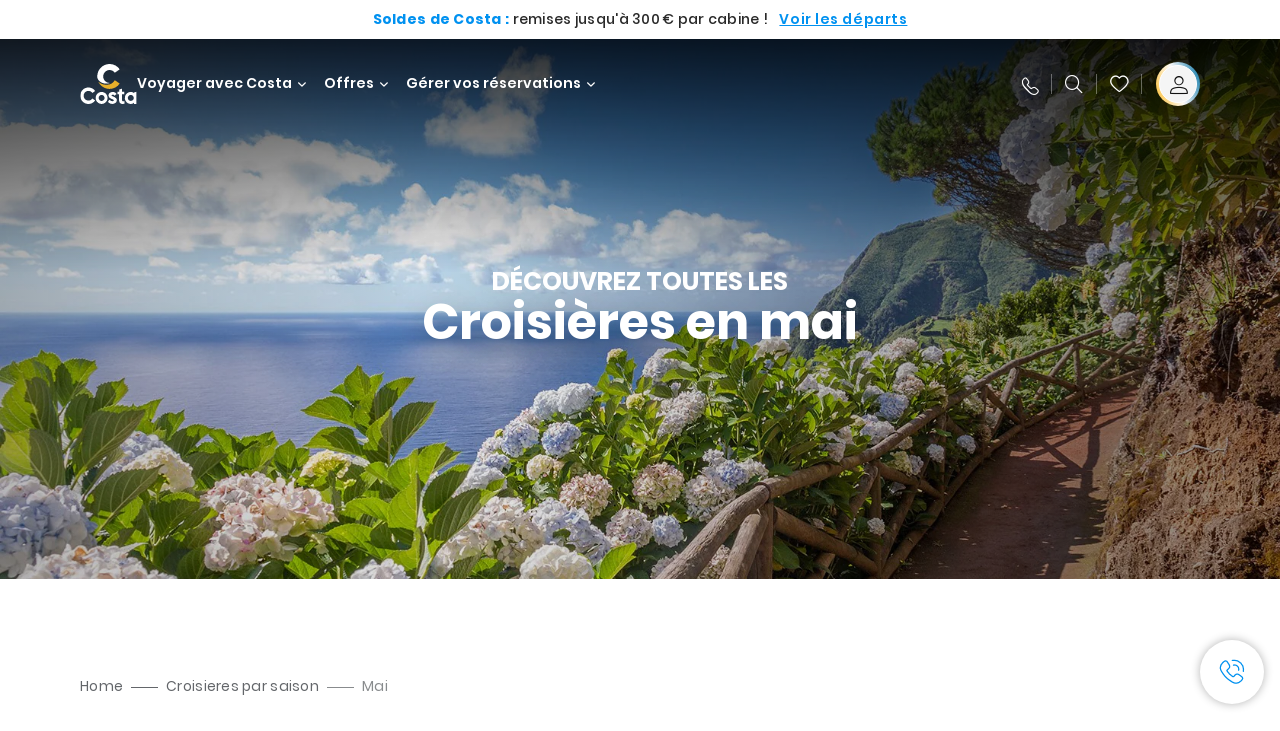

--- FILE ---
content_type: text/html;charset=utf-8
request_url: https://www.costacroisieres.fr/croisieres-par-saison/croisieres-mai.html
body_size: 19892
content:

<!DOCTYPE html>
<html lang='fr-FR'>
<head><script type="text/javascript" src="https://www.costacroisieres.fr/static/5678a0886c71a1da4876fe6645f6e0ba9a84cba01cf403"  ></script><script defer="defer" type="text/javascript" src="https://rum.hlx.page/.rum/@adobe/helix-rum-js@%5E2/dist/rum-standalone.js" data-routing="env=prod,tier=publish,ams=Carnival Corporation"></script>
<link rel="shortcut icon" type="image/x-icon" href="/favicon.ico"/>
<link rel="icon" type="image/png" sizes="32x32" href="/favicon-32x32.png"/>
<link rel="icon" type="image/png" sizes="16x16" href="/favicon-16x16.png"/>
<meta name="viewport" content="width=device-width, initial-scale=1.0, user-scalable=0"/>
<meta http-equiv="content-type" content="text/html; charset=UTF-8"/>
<meta http-equiv="X-UA-Compatible" content="IE=edge"/>
<meta name="theme-color" content="#ffffff"/>
<link rel="preload" as="script" href="https://www.costacroisieres.fr/static/5678a0886c71a1da4876fe6645f6e0ba9a84cba01cf403"/><link rel="preload" as="image" href="/content/dam/costa/costa-asset/discovery/pro-seo/c430/C430_Img_Hero_maggio_desktop_1680x786.jpg.image.1680.786.high.jpg" imagesrcset="/content/dam/costa/costa-asset/discovery/pro-seo/c430/C430_Img_Hero_maggio_desktop_1680x786.jpg.image.1680.786.high.jpg 1x, /content/dam/costa/costa-asset/discovery/pro-seo/c430/C430_Img_Hero_maggio_desktop_1680x786.jpg.image.3360.1572.high.jpg 2x" media="(min-width: 1024px)"/>
<link rel="preload" as="image" href="/content/dam/costa/costa-asset/discovery/pro-seo/c430/C430_Img_Hero_maggio_tablet_2048x1536.jpg.image.1024.768.medium.jpg" imagesrcset="/content/dam/costa/costa-asset/discovery/pro-seo/c430/C430_Img_Hero_maggio_tablet_2048x1536.jpg.image.1024.768.medium.jpg 1x, /content/dam/costa/costa-asset/discovery/pro-seo/c430/C430_Img_Hero_maggio_tablet_2048x1536.jpg.image.2048.1536.medium.jpg 2x" media="(min-width: 767px) and (max-width: 1023px)"/>
<link rel="preload" as="image" href="/content/dam/costa/costa-asset/discovery/pro-seo/c430/C430_Img_Hero_maggio_mobile_562x723.jpg.image.562.723.low.jpg" imagesrcset="/content/dam/costa/costa-asset/discovery/pro-seo/c430/C430_Img_Hero_maggio_mobile_562x723.jpg.image.562.723.low.jpg 1x, /content/dam/costa/costa-asset/discovery/pro-seo/c430/C430_Img_Hero_maggio_mobile_562x723.jpg.image.1125.1446.low.jpg 2x" media="(max-width: 766px)"/>
<title>Croisières en mai 2026: offres et itinéraires | Costa Croisières</title>
<meta name="description" content="N’attendez pas l’été! Découvrez la Méditerranée, les beautés de la mer Adriatique et toutes nos destinations. Profitez des offres et réservez votre croisière! "/>
<link rel="canonical" href="https://www.costacroisieres.fr/croisieres-par-saison/croisieres-mai.html"/>
<meta name="twitter:card" content="Summary"/>
<meta name="twitter:title" content="Croisières en mai 2026: offres et itinéraires | Costa Croisières"/>
<meta name="twitter:description" content="N’attendez pas l’été! Découvrez la Méditerranée, les beautés de la mer Adriatique et toutes nos destinations. Profitez des offres et réservez votre croisière! "/>
<meta name="twitter:image" content="https://www.costacroisieres.fr/content/dam/costa/costa-asset/discovery/pro-seo/c430/C430_Img_Hero_maggio_desktop_1680x786.jpg"/>
<meta name="twitter:pageUrl" content="https://www.costacroisieres.fr/croisieres-par-saison/croisieres-mai.html"/>
<meta property="og:locale" content="fr_FR"/>
<meta property="og:title" content="Croisières en mai 2026: offres et itinéraires | Costa Croisières"/>
<meta property="og:description" content="N’attendez pas l’été! Découvrez la Méditerranée, les beautés de la mer Adriatique et toutes nos destinations. Profitez des offres et réservez votre croisière! "/>
<meta property="og:image" content="https://www.costacroisieres.fr/content/dam/costa/costa-asset/discovery/pro-seo/c430/C430_Img_Hero_maggio_desktop_1680x786.jpg"/>
<meta property="og:url" content="https://www.costacroisieres.fr/croisieres-par-saison/croisieres-mai.html"/>
<link rel="stylesheet" href="/etc.clientlibs/settings/wcm/designs/costa/explorebook/resources/main.20260114170822.css"/>
<script>
var configs = {
'urlPrefix': '/content/costa/master_website/fr_FR',
'urlPrepend' : '',
'brand': 'costa',
'page': '/content/costa/master_website/fr_FR/cruises-by-period/cruises-in-may',
'template': 'discoveryDetailPage',
'pageName': 'costa:fr_FR:cruises-by-period:cruises-in-may',
'currencyMap': {"CHF":"CHF","EUR":"€","GBP":"£","DKK":"DKK","USD":"USD","SEK":"SEK","NOK":"NOK","INR":"₹","BRL":"R$","RUB":"₽"},
'legalServiceUrl': 'https://www.costacroisieres.fr/legal-information.legalContent.json',
'promoServiceUrl': 'https://www.costacroisieres.fr/promos.promoContent.json',
'searchResultsUrl': 'https://www.costacroisieres.fr/cruises.html',
'locale': 'fr_FR',
'countryCodes' : "",
'taxCurrencyCodes' : "EUR",
'userIdInAppCode' : "Adobe App",
'onboardCreditCurrencyCode' : "",
'agencyId' : "24511457",
'agencyIdsMapping' : {},
'apikey' : "",
'jsLibsPath': '/etc.clientlibs/settings/wcm/designs/costa/explorebook/resources/js/',
'disableAnalyticsCookieId': 'disableAnalyticsCookie',
'disablePerfCookieId': 'disablePerfCookie',
'countryOverride': false,
'loginCountryOverride':true,
'enableOccupancy': true,
'enableHeroTileVideoMobile': false,
'enableAudioDescription': false,
'apiTimeOut': 11,
'currencyLocale': 'it_IT',
'allowedQueryParams': [],
'accessibilitySeletedLabel': '',
'topLoyaltyTiers': '',
'currencySymbolPosition': 'right',
'countriesWithCurrency' :  {"default":{"currencyCode":"EUR","currencySymbol":"€","priceFormat":"it_IT"}},
'HSCRange' :  {"infant":3,"child":13},
'isDealPage': 'false',
'isPromoPage': 'false',
'dealCode': '',
'promoCode': '',
'loginPageURL' : 'https://www.costacroisieres.fr/login.html',
'enableTransparentHeader' : true,
'enableOffersByFare' : true,
'enablePaxByFare' : false,
'showHSCDisclaimer' : true,
'localEnableHeaderVariation' : false,
'roomRelease':'/api/v2/cruise/{cruise_id}/room/select',
'useAPIErrorMessage': true,
'lastSearchCookieDuration': 7,
'useBookingVariation': false,
'showContactIcon': true,
'enableStrikethroughPrices': true,
'restrictedVaxRuleCodes': ['1','51'],
'clubRestaurantTiers': ['Perla_Diamante','Gold','Platinum'],
'excludedLocales': ['fi_FI','nl_NL'],
'shorexFallbackImage': '/content/dam/costa/costa-asset/Excursions/exc-fallback-b2c_00018967_mod2.jpg',
'mastercard3dsEnabled': false,
'ospeServiceUrl': 'https://webcb.costacrociere.it/rule',
'useNewCallbackApi': true,
'currentTimeZone': 'Europe/Paris',
'enableKlarna': true,
'defaultPrefix': '+33',
'enablePriceSpace': false,
'disableDisqSealLink': false,
'disableGlobalHeaderShadow': false,
'globalHeaderOpacity': 80,
'heroOpacity': 40,
'inputCalendarFormat': 'DD/MM/YYYY',
'inputCalendarPlaceholder': 'dd/mm/yyyy',
'enableNewItineraryBestPrice': false,
'useCruiseBestPrice': true,
'enableSeaDestinations': true,
'enableSeaDestinationsMaps': true,
'enableSustainabilityVariation' : false,
'disableFavouriteIcon': false,
'enableNewFlow': true,
'useTariffForPackages': true,
'getCrmIdUrl': '/api/v2/costaservices/customer/email/search',
'enableNewLogInVariation': true,
'enableSetAvailableSchedulingTime': true,
'enableNewConsentsFlow': true,
'enableNewGrqVariation': false,
'costaErrorPageUrl' : 'https://www.costacroisieres.fr/costa-error-page.html',
'enableNewTileTransfer' : true,
'enableJakalaComponent' : true
};
var general = {
'country': 'FR',
'sectionLevelOne': 'fr_FR',
'sectionLevelTwo': 'cruises-by-period',
'sectionLevelThree': '',
'sectionLevelFour': '',
'pageName': 'costa:fr_FR:cruises-by-period:cruises-in-may',
'pageChannel': 'costa:fr_FR:cruises-by-period',
'pageHier': 'costa:fr_FR:cruises-by-period',
'languageSelected':'fr',
'customCurrencyCode':'EUR',
'lastVisit':'03/2017',
'marinerID':'',
'loginStatus':'not-loggedin',
'memberLoyaltyLevel':''
};
var dtm_digitalData = {};
dtm_digitalData.general = general;
var userData = sessionStorage && sessionStorage.getItem('userData') ? JSON.parse(sessionStorage.getItem('userData')) : {};
if (userData && userData.mariner) {
window.dtm_digitalData.general.loginStatus = 'loggedin';
window.dtm_digitalData.general.memberLoyaltyLevel = userData.mariner.marinerLevel || '';
}
</script>
<script>
if (configs) {
configs.committeesConfigs = {
'committeesHomePageUrl': 'https://www.costacroisieres.fr/costa-collectivites.html',
'searchResultsUrl': 'https://www.costacroisieres.fr/cruises-committees.html',
'committeesLogo': '/content/dam/costa/costa-asset/Logos/Costa_Logo4c_Negativ.svg',
'disableCallBackCTA': true,
'includedLabel': '',
'notIncludedLabel': '',
'tariffOpenLabel': '',
'summaryModuleLabel': ''
};
}
</script>
<script>
configs.costaOverlayInfo = 'https://www.costacroisieres.fr/costaclubcontents/overlaymagicquotation.html'
</script>
<script>
configs.templatePath = '/apps/costa/platform/templates/discoveryDetailTemplate';
</script>
<script>
configs.costaNewsletterInfo = 'https://www.costacroisieres.fr/newsletter.html';
configs.costaNewsletterInfoV2 = 'https://www.costacroisieres.fr/newsletterV2.html';
</script>
<script>
configs.popup = 'https://www.costacroisieres.fr/alerts.popup.json';
</script>
<script>
configs.srpFilters = {};
configs.forcedSrpUrl = '';
configs.hideWCBBouble = '';
configs.disableCBWSchedule = {};
configs.enableCbTypeSMS = false;
</script>
<link rel="alternate" hreflang="fr-be"/>
<link rel="alternate" href="https://www.costakreuzfahrten.ch/fr/croisieres-par-saison/croisieres-mai.html" hreflang="fr-ch"/>
<link rel="alternate" href="https://www.costacroisieres.fr/croisieres-par-saison/croisieres-mai.html" hreflang="fr-fr"/>
<script data-desc="Namespace object">
var SRData = { components: { data: [] }, legalContent: [], promoContent: [] };
var amp;
</script>
<script type="text/javascript" src="https://js-cdn.dynatrace.com/jstag/17b5f144af0/bf28529ejz/fffb080fab724d10_complete.js" crossorigin="anonymous"></script>
<script>
(function() {
var did = configs.disableAnalyticsCookieId, d = decodeURIComponent, cs = document.cookie.split('; ').map(function(c){ return c.split('=')}).reduce(function(a,v){ try {a[v[0]] = JSON.parse(d(v[1]));} catch(e) {a[v[0]] = d(v[1]);} return a;}, {});
(did !== '' && (cs[did] === false || cs[did] === 'false'))  ? console.log('analytics disabled by user') : document.write('<script src="\/\/assets.adobedtm.com\/launch\u002DEN2b2f72424b524f429ae00270b4e77437.min.js" async></' + 'script>');
})();
</script>
<noscript>
</noscript>
<style id="antiClickjack">
body {
display: none !important;
}
</style>
<script>
if (self === top) {
var antiClickjack = document.getElementById("antiClickjack");
antiClickjack.parentNode.removeChild(antiClickjack);
} else {
top.location = self.location;
}
</script>

<script>(window.BOOMR_mq=window.BOOMR_mq||[]).push(["addVar",{"rua.upush":"false","rua.cpush":"false","rua.upre":"false","rua.cpre":"true","rua.uprl":"false","rua.cprl":"false","rua.cprf":"false","rua.trans":"SJ-75633de2-da06-4607-8e3c-37526406c84d","rua.cook":"true","rua.ims":"false","rua.ufprl":"false","rua.cfprl":"true","rua.isuxp":"false","rua.texp":"norulematch","rua.ceh":"false","rua.ueh":"false","rua.ieh.st":"0"}]);</script>
                              <script>!function(a){var e="https://s.go-mpulse.net/boomerang/",t="addEventListener";if("False"=="True")a.BOOMR_config=a.BOOMR_config||{},a.BOOMR_config.PageParams=a.BOOMR_config.PageParams||{},a.BOOMR_config.PageParams.pci=!0,e="https://s2.go-mpulse.net/boomerang/";if(window.BOOMR_API_key="SSAAQ-VA92F-9HL5L-YAWFB-2SPNG",function(){function n(e){a.BOOMR_onload=e&&e.timeStamp||(new Date).getTime()}if(!a.BOOMR||!a.BOOMR.version&&!a.BOOMR.snippetExecuted){a.BOOMR=a.BOOMR||{},a.BOOMR.snippetExecuted=!0;var i,_,o,r=document.createElement("iframe");if(a[t])a[t]("load",n,!1);else if(a.attachEvent)a.attachEvent("onload",n);r.src="javascript:void(0)",r.title="",r.role="presentation",(r.frameElement||r).style.cssText="width:0;height:0;border:0;display:none;",o=document.getElementsByTagName("script")[0],o.parentNode.insertBefore(r,o);try{_=r.contentWindow.document}catch(O){i=document.domain,r.src="javascript:var d=document.open();d.domain='"+i+"';void(0);",_=r.contentWindow.document}_.open()._l=function(){var a=this.createElement("script");if(i)this.domain=i;a.id="boomr-if-as",a.src=e+"SSAAQ-VA92F-9HL5L-YAWFB-2SPNG",BOOMR_lstart=(new Date).getTime(),this.body.appendChild(a)},_.write("<bo"+'dy onload="document._l();">'),_.close()}}(),"".length>0)if(a&&"performance"in a&&a.performance&&"function"==typeof a.performance.setResourceTimingBufferSize)a.performance.setResourceTimingBufferSize();!function(){if(BOOMR=a.BOOMR||{},BOOMR.plugins=BOOMR.plugins||{},!BOOMR.plugins.AK){var e="true"=="true"?1:0,t="cookiepresent",n="aoibyiyxzcobq2lveanq-f-2cc827d71-clientnsv4-s.akamaihd.net",i="false"=="true"?2:1,_={"ak.v":"39","ak.cp":"185824","ak.ai":parseInt("406814",10),"ak.ol":"0","ak.cr":9,"ak.ipv":4,"ak.proto":"h2","ak.rid":"7aebfe04","ak.r":44387,"ak.a2":e,"ak.m":"dsca","ak.n":"essl","ak.bpcip":"3.144.28.0","ak.cport":37904,"ak.gh":"23.192.164.24","ak.quicv":"","ak.tlsv":"tls1.3","ak.0rtt":"","ak.0rtt.ed":"","ak.csrc":"-","ak.acc":"","ak.t":"1769283611","ak.ak":"hOBiQwZUYzCg5VSAfCLimQ==CCjgGFE8N02Hu88WZTpLh4HweFSj2sr3fX+z1SY3ZRdmMOddZO/UdWv6nlNHwAjqmeV4xWy9qzIhtB+/zHHeqt4bv/2J7IapsxvS7xnHNjrtMiIZSwZXoygfsImBGwBn5VbJWUaAFQFDz8A9Yjg6FDnYFn1vBb05pqylxKUKNOS3L8lAZWyGEoeQXgq7yRc5S5yAjSofiNwqJZnDoCeFK5Zrkcg0D4/g5TeOvEwQtPz2wM+x9+rPaFE9GITdndFDvl8FCKDgOCoB4gBbY/7wgEvJf8N6h1fRyD8EkdYwjJd3T0oOSIVOqAhiPms3e3vzFCtxAihCBH2QPcGVIq59hHXCn7mIYIuJ0UBV9/8eZPjuVCfGxXB/kU7aFyJommH/qX/IpvciD0aK6Gp6z5ttZbO6L/galZ3ZMa5Nnhb14n4=","ak.pv":"304","ak.dpoabenc":"","ak.tf":i};if(""!==t)_["ak.ruds"]=t;var o={i:!1,av:function(e){var t="http.initiator";if(e&&(!e[t]||"spa_hard"===e[t]))_["ak.feo"]=void 0!==a.aFeoApplied?1:0,BOOMR.addVar(_)},rv:function(){var a=["ak.bpcip","ak.cport","ak.cr","ak.csrc","ak.gh","ak.ipv","ak.m","ak.n","ak.ol","ak.proto","ak.quicv","ak.tlsv","ak.0rtt","ak.0rtt.ed","ak.r","ak.acc","ak.t","ak.tf"];BOOMR.removeVar(a)}};BOOMR.plugins.AK={akVars:_,akDNSPreFetchDomain:n,init:function(){if(!o.i){var a=BOOMR.subscribe;a("before_beacon",o.av,null,null),a("onbeacon",o.rv,null,null),o.i=!0}return this},is_complete:function(){return!0}}}}()}(window);</script></head>
<body><div id="root"></div>
<!-- Costa callback Container Start-->
<div id="oSPe_callback_container"></div>
<!-- Costa callback Container End-->
<!-- WCMMODE VAR -->
<!-- Header -->
<header>
<div class="alert-header-wrapper">
<!-- SDI include (path: /content/costa/master_website/fr_FR/_jcr_content/globalHeader/globalHeader.nocachecdi.html, resourceType: /apps/costa/platform/components/content/costaGlobalHeader) -->











    
    
        
        <div class="react-component costaGlobalHeader" id="globalHeader" data-id="6935716041976268" data-type="costaGlobalHeader">
            
            	
            
            <script>
                SRData.components.data.push({"type":"costaGlobalHeader","id":"6935716041976268","attributes":{"childComponents":[{"type":"costaClubDrawer","id":"1769269374563","attributes":{"loaderPath":"/content/dam/costa/inventory-assets/yellow_loader_round_bg_white20220208.gif","buttonText":"C|Club login","loggedButtonText":"Ciao, {{firstName}}","drawerImage":"/content/dam/costa/costa-asset/new-costaclub/tierImages/CClubNotLogged.svg","disableTrimButton":false,"enableQueryParam":true,"welcomeLabel":"Salut !","editProfile":{"label":"Modifier mes données","url":"https://www.costacroisieres.fr/c-club.html","isExternal":false},"viewProfile":{"label":"Mon profil","url":"https://www.costacroisieres.fr/c-club.html","isExternal":false},"dataContractAPI":"https://www.costacroisieres.fr/alerts.drawerLogin.json","labels":{"logoutLabel":"Se déconnecter","pointLabel":"point","pointsLabel":"points","loggedTitle":"Bonjour {{clubName}}","loginWelcomeMsg":"Connectez-vous pour bénéficier de jusqu'à 20 % de réduction sur de nombreuses croisières et jusqu'à 50 % sur les produits et services à bord","systemErrorLabel":"Oups ! Quelque chose n'a pas marché {{apiMessage}}","loggedDisclaimer":"<p>En tant que membre du C|Club {{tier}}, vous pouvez profiter de nombreux avantages sur MyCosta</p>\r\n","optionalSubtitleMsg":"<p>En vous connectant au moins 4 fois par mois, vous <b>obtiendrez 200 points !</b></p>\r\n","newLoggedDiscountMsg":"<p>En tant que membre du C|Club {{tier}}, vous pouvez bénéficier d'une réduction allant jusqu'à {{discountPercentage}} et de nombreux autres avantages sur MyCosta</p>\r\n","cardNumberLabel":"<p>Membre du C|Club N° <b>{{cardNumber}}</b></p>\r\n"}},"meta":{"render":"dynamic"}},{"type":"globalSearchBarV2","id":"1769269374563","attributes":{"icon":"","adaSearchLabel":"RECHERCHER","searchLabel":"RECHERCHER","lookingForLabel":"Vous cherchez quelque chose en particulier ?","searchPlaceholder":"Écrire...","resultsLabel":"{{minNumber}} de {{maxNumber}} résultats","disableTrimButton":false,"siteKey":"2524657c6bf1d2d72ac14a581f4c3db2","searchTipDesc":["Réduisez le nombre de mots","Vérifiez l’orthographe","Essayez d’utiliser des mots différents"],"searchTipCopy":"Suggestions","noResultsFound":"Il n’y a aucun résultat pour {searchText}","resultsPerPage":10,"resultsPerPreview":2,"viewResultsCta":{"label":"Afficher tous les résultats","url":"https://www.costacroisieres.fr/globalsearch.html","isExternal":false}},"meta":{"render":"dynamic"}}],"menuText":"Menu","closeButtonText":"Close","disableTrimButton":false,"navigationItems":[{"globalNavigationTitle":"Destinations","data":{"firstColumnList":[{"type":"title","title":"OÙ NOUS VOUS EMMENONS"},{"type":"cta","ctaLink":{"label":"Méditerranée","url":"https://www.costacroisieres.fr/destinations/mediterranee.html","isExternal":false},"blueLink":false},{"type":"cta","ctaLink":{"label":"Mini Croisières","url":"https://www.costacroisieres.fr/destinations/mini-croisiere.html","isExternal":false},"blueLink":false},{"type":"cta","ctaLink":{"label":"Caraïbes et Antilles","url":"https://www.costacroisieres.fr/destinations/caraibes.html","isExternal":false},"blueLink":false},{"type":"cta","ctaLink":{"label":"Europe du Nord et Fjords","url":"https://www.costacroisieres.fr/destinations/europe-du-nord.html","isExternal":false},"blueLink":false},{"type":"cta","ctaLink":{"label":"Îles Canaries et Côte Africaine","url":"https://www.costacroisieres.fr/destinations/iles-canaries.html","isExternal":false},"blueLink":false},{"type":"cta","ctaLink":{"label":"Dubaï et Moyen-Orient","url":"https://www.costacroisieres.fr/destinations/dubai-et-emirats-arabes-unis.html","isExternal":false},"blueLink":false},{"type":"cta","ctaLink":{"label":"Asie","url":"https://www.costacroisieres.fr/destinations/asie.html","isExternal":false},"tag":"Nouveauté","blueLink":false}],"secondColumnList":[{"type":"cta","ctaLink":{"label":"Amérique du Sud","url":"https://www.costacroisieres.fr/destinations/amerique-du-sud.html","isExternal":false},"blueLink":false},{"type":"cta","ctaLink":{"label":"Croisières Océaniques","url":"https://www.costacroisieres.fr/destinations/transatlantique.html","isExternal":false},"blueLink":false},{"type":"cta","ctaLink":{"label":"Croisières Spéciales","url":"https://www.costacroisieres.fr/destinations/croisieres-speciales.html","isExternal":false},"blueLink":false},{"type":"cta","ctaLink":{"label":"Tour du Monde","url":"https://www.costacroisieres.fr/destinations/tour-du-monde.html","isExternal":false},"blueLink":false},{"type":"cta","ctaLink":{"label":"Explorez toutes les destinations","url":"https://www.costacroisieres.fr/destinations.html","isExternal":false},"blueLink":true},{"type":"separator"},{"type":"cta","ctaLink":{"label":"Nouveaux itinéraires 2026","url":"https://www.costacroisieres.fr/croisieres-2026.html","isExternal":false},"blueLink":false},{"type":"cta","ctaLink":{"label":"Croisières par saison","url":"https://www.costacroisieres.fr/croisieres-par-saison.html","isExternal":false},"blueLink":false},{"type":"cta","ctaLink":{"label":"Live your Wonder","url":"https://www.costacroisieres.fr/experience/live-your-wonder.html","isExternal":false},"blueLink":true}],"thirdColumnList":[{"type":"title","title":"CHERCHER"},{"type":"cta","ctaLink":{"label":"Tous les ports","url":"https://www.costacroisieres.fr/ports.html","isExternal":false},"blueLink":false},{"type":"cta","ctaLink":{"label":"Tous les pays/Toutes les régions","url":"https://www.costacroisieres.fr/pays.html","isExternal":false},"blueLink":false},{"type":"cta","ctaLink":{"label":"Toutes les Sea Destinations","url":"https://www.costacroisieres.fr/sea-destinations.html","isExternal":false},"tag":"Nouveauté","blueLink":false}],"itemImage":{"showMobileCta":false,"ctaLink":{"isExternal":false},"image":{},"ctaMobileLink":{"isExternal":false}},"isCarousel":false,"isManageBooking":false},"isJustLink":false,"linkUrl":{"isExternal":false},"desktopNavigationTitle":"Voyager avec Costa","desktopSubtitle":"Le monde vous attend","blockImage":"/content/dam/costa/costa-asset/digital-contents/2024/new-navigation-menu/Immagine_EP_menu_Destinazioni_Gi-674326507_240x240x.jpg"},{"globalNavigationTitle":"Expériences","data":{"firstColumnList":[{"type":"title","title":"UNE CROISIÈRE COSTA C’EST..."},{"type":"cta","ctaLink":{"label":"Land Experiences","url":"https://www.costacroisieres.fr/excursions.html","isExternal":false},"tag":"Nouveautés","blueLink":false},{"type":"cta","ctaLink":{"label":"Restaurants","url":"https://www.costacroisieres.fr/experience/repas.html","isExternal":false},"tag":"Nouveaux menus","blueLink":false},{"type":"cta","ctaLink":{"label":"Divertissement","url":"https://www.costacroisieres.fr/experience/divertissement.html","isExternal":false},"blueLink":false},{"type":"cta","ctaLink":{"label":"Votre cabine","url":"https://www.costacroisieres.fr/experience/cabine.html","isExternal":false},"blueLink":false},{"type":"cta","ctaLink":{"label":"Sport, SPA et bien-être","url":"https://www.costacroisieres.fr/experience/bien-etre.html","isExternal":false},"blueLink":false},{"type":"cta","ctaLink":{"label":"Magasins et shopping","url":"https://www.costacroisieres.fr/experience/shopping.html","isExternal":false},"blueLink":false},{"type":"cta","ctaLink":{"label":"Toutes les expériences","url":"https://www.costacroisieres.fr/experience.html","isExternal":false},"blueLink":true}],"secondColumnList":[{"type":"title","title":"VACANCES PARFAITES"},{"type":"cta","ctaLink":{"label":"La famille","url":"https://www.costacroisieres.fr/promos/special-famille.html","isExternal":false},"blueLink":false},{"type":"cta","ctaLink":{"label":"Voyage de noces","url":"https://www.costacroisieres.fr/voyage-de-noces.html","isExternal":false},"blueLink":false},{"type":"cta","ctaLink":{"label":"Voyages d'affaires et événements","url":"https://www.costacroisieres.fr/business.html","isExternal":false},"blueLink":false},{"type":"cta","ctaLink":{"label":"Voyager sans restrictions","url":"https://www.costacroisieres.fr/experience/croisiere-pour-personnes-a-mobilite-reduite.html","isExternal":false},"blueLink":false},{"type":"cta","ctaLink":{"label":"Croisières avec vol","url":"https://www.costacroisieres.fr/croisiere-et-vol.html","isExternal":false},"blueLink":false},{"type":"cta","ctaLink":{"label":"Croisières pour tous","url":"https://www.costacroisieres.fr/croisieres-pour-tous.html","isExternal":false},"blueLink":true}],"thirdColumnList":[{"type":"title","title":"À SAVOIR AVANT DE PARTIR"},{"type":"cta","ctaLink":{"label":"Tous nos tarifs","url":"https://www.costacroisieres.fr/experience/nouveaux-tarifs.html","isExternal":false},"blueLink":false},{"type":"cta","ctaLink":{"label":"Que mettre dans sa valise ?","url":"https://www.costacroisieres.fr/experience/services/bagages.html","isExternal":false},"blueLink":false},{"type":"cta","ctaLink":{"label":"Internet et WiFi","url":"https://www.costacroisieres.fr/experience/services/wifi.html","isExternal":false},"blueLink":false},{"type":"cta","ctaLink":{"label":"Appli Costa","url":"https://www.costacroisieres.fr/app.html","isExternal":false},"blueLink":false}],"itemImage":{"showMobileCta":false,"ctaLink":{"isExternal":false},"image":{},"ctaMobileLink":{"isExternal":false}},"isCarousel":false,"isManageBooking":false},"isJustLink":false,"linkUrl":{"isExternal":false},"desktopNavigationTitle":"Voyager avec Costa","desktopSubtitle":"Une nouvelle façon de voyager","blockImage":"/content/dam/costa/costa-asset/digital-contents/2024/new-navigation-menu/Immagine_EP_menu_Esperienze_Gi-1427603601_240x240x.jpg"},{"globalNavigationTitle":"Navires","data":{"items":[{"url":"https://www.costacroisieres.fr/bateaux/serena.html","label":"Costa Serena","image":{"alt":"","0":{"1x":"/content/dam/costa/costa-asset/digital-contents/2025/serena-pop/C524_img_serena_pop_546x546.jpg.image.273.273.low.jpg","2x":"/content/dam/costa/costa-asset/digital-contents/2025/serena-pop/C524_img_serena_pop_546x546.jpg.image.546.546.low.jpg","aspectRatio":1.0},"376":{"1x":"/content/dam/costa/costa-asset/digital-contents/2025/serena-pop/C524_img_serena_pop_546x546.jpg.image.273.273.medium.jpg","2x":"/content/dam/costa/costa-asset/digital-contents/2025/serena-pop/C524_img_serena_pop_546x546.jpg.image.546.546.medium.jpg","aspectRatio":1.0},"769":{"1x":"/content/dam/costa/costa-asset/digital-contents/2025/serena-pop/C524_img_serena_pop_546x546.jpg.image.273.273.high.jpg","2x":"/content/dam/costa/costa-asset/digital-contents/2025/serena-pop/C524_img_serena_pop_546x546.jpg.image.546.546.high.jpg","aspectRatio":1.0}}},{"url":"https://www.costacroisieres.fr/bateaux/smeralda.html","label":"Costa Smeralda","image":{"alt":"","0":{"1x":"/content/dam/costa/costa-asset/digital-contents/2024/new-navigation-menu/navi/C524_Immagine_card_Costa_Smeralda_546x546.jpg.image.273.273.low.jpg","2x":"/content/dam/costa/costa-asset/digital-contents/2024/new-navigation-menu/navi/C524_Immagine_card_Costa_Smeralda_546x546.jpg.image.546.546.low.jpg","aspectRatio":1.0},"376":{"1x":"/content/dam/costa/costa-asset/digital-contents/2024/new-navigation-menu/navi/C524_Immagine_card_Costa_Smeralda_546x546.jpg.image.273.273.medium.jpg","2x":"/content/dam/costa/costa-asset/digital-contents/2024/new-navigation-menu/navi/C524_Immagine_card_Costa_Smeralda_546x546.jpg.image.546.546.medium.jpg","aspectRatio":1.0},"769":{"1x":"/content/dam/costa/costa-asset/digital-contents/2024/new-navigation-menu/navi/C524_Immagine_card_Costa_Smeralda_546x546.jpg.image.273.273.high.jpg","2x":"/content/dam/costa/costa-asset/digital-contents/2024/new-navigation-menu/navi/C524_Immagine_card_Costa_Smeralda_546x546.jpg.image.546.546.high.jpg","aspectRatio":1.0}}},{"url":"https://www.costacroisieres.fr/bateaux/toscana.html","label":"Costa Toscana","image":{"alt":"","0":{"1x":"/content/dam/costa/costa-asset/digital-contents/2024/new-navigation-menu/navi/C524_Immagine_card_Costa_Toscana_546x546.jpg.image.273.273.low.jpg","2x":"/content/dam/costa/costa-asset/digital-contents/2024/new-navigation-menu/navi/C524_Immagine_card_Costa_Toscana_546x546.jpg.image.546.546.low.jpg","aspectRatio":1.0},"376":{"1x":"/content/dam/costa/costa-asset/digital-contents/2024/new-navigation-menu/navi/C524_Immagine_card_Costa_Toscana_546x546.jpg.image.273.273.medium.jpg","2x":"/content/dam/costa/costa-asset/digital-contents/2024/new-navigation-menu/navi/C524_Immagine_card_Costa_Toscana_546x546.jpg.image.546.546.medium.jpg","aspectRatio":1.0},"769":{"1x":"/content/dam/costa/costa-asset/digital-contents/2024/new-navigation-menu/navi/C524_Immagine_card_Costa_Toscana_546x546.jpg.image.273.273.high.jpg","2x":"/content/dam/costa/costa-asset/digital-contents/2024/new-navigation-menu/navi/C524_Immagine_card_Costa_Toscana_546x546.jpg.image.546.546.high.jpg","aspectRatio":1.0}}},{"url":"https://www.costacroisieres.fr/bateaux/deliziosa.html","label":"Costa Deliziosa","image":{"alt":"","0":{"1x":"/content/dam/costa/costa-asset/digital-contents/2024/new-navigation-menu/navi/C524_Immagine_card_Costa_Deliziosa_546x546.jpg.image.273.273.low.jpg","2x":"/content/dam/costa/costa-asset/digital-contents/2024/new-navigation-menu/navi/C524_Immagine_card_Costa_Deliziosa_546x546.jpg.image.546.546.low.jpg","aspectRatio":1.0},"376":{"1x":"/content/dam/costa/costa-asset/digital-contents/2024/new-navigation-menu/navi/C524_Immagine_card_Costa_Deliziosa_546x546.jpg.image.273.273.medium.jpg","2x":"/content/dam/costa/costa-asset/digital-contents/2024/new-navigation-menu/navi/C524_Immagine_card_Costa_Deliziosa_546x546.jpg.image.546.546.medium.jpg","aspectRatio":1.0},"769":{"1x":"/content/dam/costa/costa-asset/digital-contents/2024/new-navigation-menu/navi/C524_Immagine_card_Costa_Deliziosa_546x546.jpg.image.273.273.high.jpg","2x":"/content/dam/costa/costa-asset/digital-contents/2024/new-navigation-menu/navi/C524_Immagine_card_Costa_Deliziosa_546x546.jpg.image.546.546.high.jpg","aspectRatio":1.0}}},{"url":"https://www.costacroisieres.fr/bateaux/diadema.html","label":"Costa Diadema","image":{"alt":"","0":{"1x":"/content/dam/costa/costa-asset/digital-contents/2024/new-navigation-menu/navi/C524_Immagine_card_Costa_Diadema_546x546.jpg.image.273.273.low.jpg","2x":"/content/dam/costa/costa-asset/digital-contents/2024/new-navigation-menu/navi/C524_Immagine_card_Costa_Diadema_546x546.jpg.image.546.546.low.jpg","aspectRatio":1.0},"376":{"1x":"/content/dam/costa/costa-asset/digital-contents/2024/new-navigation-menu/navi/C524_Immagine_card_Costa_Diadema_546x546.jpg.image.273.273.medium.jpg","2x":"/content/dam/costa/costa-asset/digital-contents/2024/new-navigation-menu/navi/C524_Immagine_card_Costa_Diadema_546x546.jpg.image.546.546.medium.jpg","aspectRatio":1.0},"769":{"1x":"/content/dam/costa/costa-asset/digital-contents/2024/new-navigation-menu/navi/C524_Immagine_card_Costa_Diadema_546x546.jpg.image.273.273.high.jpg","2x":"/content/dam/costa/costa-asset/digital-contents/2024/new-navigation-menu/navi/C524_Immagine_card_Costa_Diadema_546x546.jpg.image.546.546.high.jpg","aspectRatio":1.0}}},{"url":"https://www.costacroisieres.fr/bateaux/fascinosa.html","label":"Costa Fascinosa","image":{"alt":"","0":{"1x":"/content/dam/costa/costa-asset/digital-contents/2024/new-navigation-menu/navi/C524_Immagine_card_Costa_Fascinosa_546x546.jpg.image.273.273.low.jpg","2x":"/content/dam/costa/costa-asset/digital-contents/2024/new-navigation-menu/navi/C524_Immagine_card_Costa_Fascinosa_546x546.jpg.image.546.546.low.jpg","aspectRatio":1.0},"376":{"1x":"/content/dam/costa/costa-asset/digital-contents/2024/new-navigation-menu/navi/C524_Immagine_card_Costa_Fascinosa_546x546.jpg.image.273.273.medium.jpg","2x":"/content/dam/costa/costa-asset/digital-contents/2024/new-navigation-menu/navi/C524_Immagine_card_Costa_Fascinosa_546x546.jpg.image.546.546.medium.jpg","aspectRatio":1.0},"769":{"1x":"/content/dam/costa/costa-asset/digital-contents/2024/new-navigation-menu/navi/C524_Immagine_card_Costa_Fascinosa_546x546.jpg.image.273.273.high.jpg","2x":"/content/dam/costa/costa-asset/digital-contents/2024/new-navigation-menu/navi/C524_Immagine_card_Costa_Fascinosa_546x546.jpg.image.546.546.high.jpg","aspectRatio":1.0}}},{"url":"https://www.costacroisieres.fr/bateaux/favolosa.html","label":"Costa Favolosa","image":{"alt":"","0":{"1x":"/content/dam/costa/costa-asset/digital-contents/2024/new-navigation-menu/navi/C524_Immagine_card_Costa_Favolosa_546x546.jpg.image.273.273.low.jpg","2x":"/content/dam/costa/costa-asset/digital-contents/2024/new-navigation-menu/navi/C524_Immagine_card_Costa_Favolosa_546x546.jpg.image.546.546.low.jpg","aspectRatio":1.0},"376":{"1x":"/content/dam/costa/costa-asset/digital-contents/2024/new-navigation-menu/navi/C524_Immagine_card_Costa_Favolosa_546x546.jpg.image.273.273.medium.jpg","2x":"/content/dam/costa/costa-asset/digital-contents/2024/new-navigation-menu/navi/C524_Immagine_card_Costa_Favolosa_546x546.jpg.image.546.546.medium.jpg","aspectRatio":1.0},"769":{"1x":"/content/dam/costa/costa-asset/digital-contents/2024/new-navigation-menu/navi/C524_Immagine_card_Costa_Favolosa_546x546.jpg.image.273.273.high.jpg","2x":"/content/dam/costa/costa-asset/digital-contents/2024/new-navigation-menu/navi/C524_Immagine_card_Costa_Favolosa_546x546.jpg.image.546.546.high.jpg","aspectRatio":1.0}}},{"url":"https://www.costacroisieres.fr/bateaux/fortuna.html","label":"Costa Fortuna","image":{"alt":"","0":{"1x":"/content/dam/costa/costa-asset/digital-contents/2024/new-navigation-menu/navi/C524_Immagine_card_Costa_Fortuna_546x546.jpg.image.273.273.low.jpg","2x":"/content/dam/costa/costa-asset/digital-contents/2024/new-navigation-menu/navi/C524_Immagine_card_Costa_Fortuna_546x546.jpg.image.546.546.low.jpg","aspectRatio":1.0},"376":{"1x":"/content/dam/costa/costa-asset/digital-contents/2024/new-navigation-menu/navi/C524_Immagine_card_Costa_Fortuna_546x546.jpg.image.273.273.medium.jpg","2x":"/content/dam/costa/costa-asset/digital-contents/2024/new-navigation-menu/navi/C524_Immagine_card_Costa_Fortuna_546x546.jpg.image.546.546.medium.jpg","aspectRatio":1.0},"769":{"1x":"/content/dam/costa/costa-asset/digital-contents/2024/new-navigation-menu/navi/C524_Immagine_card_Costa_Fortuna_546x546.jpg.image.273.273.high.jpg","2x":"/content/dam/costa/costa-asset/digital-contents/2024/new-navigation-menu/navi/C524_Immagine_card_Costa_Fortuna_546x546.jpg.image.546.546.high.jpg","aspectRatio":1.0}}},{"url":"https://www.costacroisieres.fr/bateaux/pacifica.html","label":"Costa Pacifica","image":{"alt":"","0":{"1x":"/content/dam/costa/costa-asset/digital-contents/2024/new-navigation-menu/navi/C524_Immagine_card_Costa_Pacifica_546x546.jpg.image.273.273.low.jpg","2x":"/content/dam/costa/costa-asset/digital-contents/2024/new-navigation-menu/navi/C524_Immagine_card_Costa_Pacifica_546x546.jpg.image.546.546.low.jpg","aspectRatio":1.0},"376":{"1x":"/content/dam/costa/costa-asset/digital-contents/2024/new-navigation-menu/navi/C524_Immagine_card_Costa_Pacifica_546x546.jpg.image.273.273.medium.jpg","2x":"/content/dam/costa/costa-asset/digital-contents/2024/new-navigation-menu/navi/C524_Immagine_card_Costa_Pacifica_546x546.jpg.image.546.546.medium.jpg","aspectRatio":1.0},"769":{"1x":"/content/dam/costa/costa-asset/digital-contents/2024/new-navigation-menu/navi/C524_Immagine_card_Costa_Pacifica_546x546.jpg.image.273.273.high.jpg","2x":"/content/dam/costa/costa-asset/digital-contents/2024/new-navigation-menu/navi/C524_Immagine_card_Costa_Pacifica_546x546.jpg.image.546.546.high.jpg","aspectRatio":1.0}}},{"url":"https://www.costacroisieres.fr/bateaux.html","label":"All ships","image":{"alt":"","0":{"1x":"/content/dam/costa/costa-asset/digital-contents/2024/new-navigation-menu/navi/00019400_C524_Costa_tutti_Navi_546x546_v2.jpg.image.273.273.low.jpg","2x":"/content/dam/costa/costa-asset/digital-contents/2024/new-navigation-menu/navi/00019400_C524_Costa_tutti_Navi_546x546_v2.jpg.image.546.546.low.jpg","aspectRatio":1.0},"376":{"1x":"/content/dam/costa/costa-asset/digital-contents/2024/new-navigation-menu/navi/00019400_C524_Costa_tutti_Navi_546x546_v2.jpg.image.273.273.medium.jpg","2x":"/content/dam/costa/costa-asset/digital-contents/2024/new-navigation-menu/navi/00019400_C524_Costa_tutti_Navi_546x546_v2.jpg.image.546.546.medium.jpg","aspectRatio":1.0},"769":{"1x":"/content/dam/costa/costa-asset/digital-contents/2024/new-navigation-menu/navi/00019400_C524_Costa_tutti_Navi_546x546_v2.jpg.image.273.273.high.jpg","2x":"/content/dam/costa/costa-asset/digital-contents/2024/new-navigation-menu/navi/00019400_C524_Costa_tutti_Navi_546x546_v2.jpg.image.546.546.high.jpg","aspectRatio":1.0}}},{"url":"https://www.costacroisieres.fr/bateaux/webcam.html","label":"Webcam","image":{"alt":"","0":{"1x":"/content/dam/costa/costa-asset/digital-contents/2024/new-navigation-menu/navi/tablet_costa-crociere-webcam_gi-487592620.jpg.image.273.273.low.jpg","2x":"/content/dam/costa/costa-asset/digital-contents/2024/new-navigation-menu/navi/tablet_costa-crociere-webcam_gi-487592620.jpg.image.546.546.low.jpg","aspectRatio":1.0},"376":{"1x":"/content/dam/costa/costa-asset/digital-contents/2024/new-navigation-menu/navi/tablet_costa-crociere-webcam_gi-487592620.jpg.image.273.273.medium.jpg","2x":"/content/dam/costa/costa-asset/digital-contents/2024/new-navigation-menu/navi/tablet_costa-crociere-webcam_gi-487592620.jpg.image.546.546.medium.jpg","aspectRatio":1.0},"769":{"1x":"/content/dam/costa/costa-asset/digital-contents/2024/new-navigation-menu/navi/tablet_costa-crociere-webcam_gi-487592620.jpg.image.273.273.high.jpg","2x":"/content/dam/costa/costa-asset/digital-contents/2024/new-navigation-menu/navi/tablet_costa-crociere-webcam_gi-487592620.jpg.image.546.546.high.jpg","aspectRatio":1.0}}}],"isCarousel":true,"isManageBooking":false},"isJustLink":false,"linkUrl":{"isExternal":false},"desktopNavigationTitle":"Voyager avec Costa","desktopSubtitle":"Imaginez-vous déjà à bord!","blockImage":"/content/dam/costa/costa-asset/digital-contents/2024/new-navigation-menu/Immagine_EP_menu_Navi_00017837_240x240x.jpg"},{"globalNavigationTitle":"Offres","data":{"firstColumnList":[{"type":"title","title":"À NE PAS MANQUER"},{"type":"cta","ctaLink":{"label":"Promo Tout Inclus","url":"https://www.costacroisieres.fr/promos/promo-all-inclusive.html","isExternal":false},"tag":"Nouveautés","blueLink":false},{"type":"cta","ctaLink":{"label":"Dernière Minute ","url":"https://www.costacroisieres.fr/promos/derniere-minute.html","isExternal":false},"blueLink":false},{"type":"cta","ctaLink":{"label":"Fly&Cruise","url":"https://www.costacroisieres.fr/croisiere-vol-inclus.html","isExternal":false},"blueLink":false},{"type":"cta","ctaLink":{"label":"Célibataires","url":"https://www.costacroisieres.fr/croisiere-pour-celibataire.html","isExternal":false},"blueLink":false},{"type":"cta","ctaLink":{"label":"Découvrez toutes les offres","url":"https://www.costacroisieres.fr/promos.html","isExternal":false},"blueLink":true},{"type":"cta","ctaLink":{"label":"Forfaits excursions","url":"https://www.costacroisieres.fr/experience/forfait-excursions-my-explorations.html","isExternal":false},"blueLink":false},{"type":"cta","ctaLink":{"label":"Forfaits boissons","url":"https://www.costacroisieres.fr/experience/forfaits-boissons.html","isExternal":false},"blueLink":false}],"secondColumnList":[{"type":"title","title":"SPÉCIAL : MEMBRE DU C|CLUB"},{"type":"cta","ctaLink":{"label":"Remises jusqu'à 20%","url":"https://www.costacroisieres.fr/cruises.html?page=1#{!tag=offerTag}campaignId_EUR_PRIVILEG=anonymous&start=0","isExternal":false},"blueLink":false},{"type":"title"},{"type":"cta","ctaLink":{"label":"La Croisière C|Club 2026","url":"https://www.costacroisieres.fr/croisiere-c-club-2026.html","isExternal":false},"blueLink":false},{"type":"cta","ctaLink":{"label":"C Magazine","url":"https://cmagazine.costacroisieres.fr/mag1-2026/","isExternal":true},"blueLink":false},{"type":"cta","ctaLink":{"label":"Avantages C|Club","url":"https://www.costacroisieres.fr/c-club.html","isExternal":false},"blueLink":false}],"thirdColumnList":[],"itemImage":{"showMobileCta":true,"ctaLink":{"label":"Trouvez une croisière","url":"https://www.costacroisieres.fr/cruises.html","isExternal":true},"image":{"alt":"","0":{"1x":"/content/dam/costa/costa-asset/digital-contents/2024/new-navigation-menu/Immagine_menu_Aperitivo_poppa_1152_788x1052.jpg.image.272.362.low.jpg","2x":"/content/dam/costa/costa-asset/digital-contents/2024/new-navigation-menu/Immagine_menu_Aperitivo_poppa_1152_788x1052.jpg.image.544.724.low.jpg","aspectRatio":0.7513812154696132},"376":{"1x":"/content/dam/costa/costa-asset/digital-contents/2024/new-navigation-menu/Immagine_menu_Aperitivo_poppa_1152_788x1052.jpg.image.272.362.medium.jpg","2x":"/content/dam/costa/costa-asset/digital-contents/2024/new-navigation-menu/Immagine_menu_Aperitivo_poppa_1152_788x1052.jpg.image.544.724.medium.jpg","aspectRatio":0.7513812154696132},"769":{"1x":"/content/dam/costa/costa-asset/digital-contents/2024/new-navigation-menu/Immagine_menu_Aperitivo_poppa_1152_788x1052.jpg.image.272.362.high.jpg","2x":"/content/dam/costa/costa-asset/digital-contents/2024/new-navigation-menu/Immagine_menu_Aperitivo_poppa_1152_788x1052.jpg.image.544.724.high.jpg","aspectRatio":0.7513812154696132}},"ctaMobileLink":{"label":"Trouvez une croisière","url":"https://www.costacroisieres.fr/cruises.html","isExternal":true}},"isCarousel":false,"isManageBooking":false},"isJustLink":false,"linkUrl":{"isExternal":false},"desktopNavigationTitle":"Offres","desktopSubtitle":"Offres","blockImage":"/content/dam/costa/costa-asset/digital-contents/2024/new-navigation-menu/Immagine_menu_Aperitivo_poppa_1152_788x1052.jpg"},{"globalNavigationTitle":"Gérer vos réservations","data":{"firstColumnList":[{"type":"title","title":"VOUS DISPOSEZ DÉJÀ D'UN NUMÉRO DE RÉSERVATION"},{"type":"cta","ctaLink":{"label":"Récapitulatif de votre réservation","url":"https://www.costacroisieres.fr/booking/option.html","isExternal":false},"blueLink":false},{"type":"cta","ctaLink":{"label":"Complétez-la sur MyCosta","url":"https://mycosta.costacroisieres.fr/login-page.html","isExternal":false},"blueLink":false},{"type":"cta","ctaLink":{"label":"Faites l’enregistrement en ligne","url":"https://mycosta.costacroisieres.fr/login-page.html","isExternal":false},"blueLink":false},{"type":"cta","ctaLink":{"label":"Découvrez le nouveau MyCosta ","url":"https://www.costacroisieres.fr/mycosta.html","isExternal":false},"tag":"Nouveauté","blueLink":false},{"type":"separator"},{"type":"cta","ctaLink":{"label":"Avez-vous un devis ? Confirmez-le maintenant !","url":"https://www.costacroisieres.fr/booking/option.html","isExternal":false},"blueLink":false},{"type":"cta","ctaLink":{"label":"Vous pouvez régler votre croisière ici ","url":"https://www.costacroisieres.fr/booking/option.html","isExternal":false},"blueLink":false},{"type":"cta","ctaLink":{"label":"Tentez d’obtenir un surclassement de cabine","url":"https://www.costacroisieres.fr/surclassement-cabine.html","isExternal":false},"blueLink":false}],"myCostaItemLogged":{"image":{"alt":"","0":{"1x":"/content/dam/costa/costa-asset/digital-contents/2024/new-navigation-menu/GI_1405539118_card_menu_C524_660x880_v1.jpg.image.272.362.low.jpg","2x":"/content/dam/costa/costa-asset/digital-contents/2024/new-navigation-menu/GI_1405539118_card_menu_C524_660x880_v1.jpg.image.544.724.low.jpg","aspectRatio":0.7513812154696132},"376":{"1x":"/content/dam/costa/costa-asset/digital-contents/2024/new-navigation-menu/GI_1405539118_card_menu_C524_660x880_v1.jpg.image.272.362.medium.jpg","2x":"/content/dam/costa/costa-asset/digital-contents/2024/new-navigation-menu/GI_1405539118_card_menu_C524_660x880_v1.jpg.image.544.724.medium.jpg","aspectRatio":0.7513812154696132},"769":{"1x":"/content/dam/costa/costa-asset/digital-contents/2024/new-navigation-menu/GI_1405539118_card_menu_C524_660x880_v1.jpg.image.272.362.high.jpg","2x":"/content/dam/costa/costa-asset/digital-contents/2024/new-navigation-menu/GI_1405539118_card_menu_C524_660x880_v1.jpg.image.544.724.high.jpg","aspectRatio":0.7513812154696132}},"ctaMyCosta":{"label":"Complétez votre croisière","url":"https://mycosta.costacroisieres.fr/autologin.html?key=","isExternal":true}},"myCostaItemNotLogged":{"myCostaImage":{"alt":"","0":{"1x":"/content/dam/costa/costa-asset/digital-contents/2024/new-navigation-menu/GI_1405539118_card_menu_C524_660x880_v1.jpg.image.272.362.low.jpg","2x":"/content/dam/costa/costa-asset/digital-contents/2024/new-navigation-menu/GI_1405539118_card_menu_C524_660x880_v1.jpg.image.544.724.low.jpg","aspectRatio":0.7513812154696132},"376":{"1x":"/content/dam/costa/costa-asset/digital-contents/2024/new-navigation-menu/GI_1405539118_card_menu_C524_660x880_v1.jpg.image.272.362.medium.jpg","2x":"/content/dam/costa/costa-asset/digital-contents/2024/new-navigation-menu/GI_1405539118_card_menu_C524_660x880_v1.jpg.image.544.724.medium.jpg","aspectRatio":0.7513812154696132},"769":{"1x":"/content/dam/costa/costa-asset/digital-contents/2024/new-navigation-menu/GI_1405539118_card_menu_C524_660x880_v1.jpg.image.272.362.high.jpg","2x":"/content/dam/costa/costa-asset/digital-contents/2024/new-navigation-menu/GI_1405539118_card_menu_C524_660x880_v1.jpg.image.544.724.high.jpg","aspectRatio":0.7513812154696132}},"webCheckinImage":{"alt":"","0":{"1x":"/content/dam/costa/costa-asset/digital-contents/2024/documenti.jpg.image.272.362.low.jpg","2x":"/content/dam/costa/costa-asset/digital-contents/2024/documenti.jpg.image.544.724.low.jpg","aspectRatio":0.7513812154696132},"376":{"1x":"/content/dam/costa/costa-asset/digital-contents/2024/documenti.jpg.image.272.362.medium.jpg","2x":"/content/dam/costa/costa-asset/digital-contents/2024/documenti.jpg.image.544.724.medium.jpg","aspectRatio":0.7513812154696132},"769":{"1x":"/content/dam/costa/costa-asset/digital-contents/2024/documenti.jpg.image.272.362.high.jpg","2x":"/content/dam/costa/costa-asset/digital-contents/2024/documenti.jpg.image.544.724.high.jpg","aspectRatio":0.7513812154696132}},"ctaMyCosta":{"label":"Complétez votre croisière","url":"https://mycosta.costacroisieres.fr/login-page.html","isExternal":true},"ctaWebCheckin":{"label":"Enregistrement en ligne","url":"https://mycosta.costacroisieres.fr/login-page.html","isExternal":true}},"ticketItem":{"bookingNumberLabel":"Numéro de réservation","cruiseTitle":"Croisière","days":"Jours","on":"à bord du","noB2CoptionedLabel":"Appeler et confirmer","webCheckinCta":{"label":"Enregistrement en ligne","url":"https://mycosta.costacroisieres.fr/autologin.html?key=","isExternal":true},"webCheckinCtaMobile":{"label":"Enregistrement en ligne {{bookingNumber}}","url":"https://mycosta.costacroisieres.fr/autologin.html?key=","isExternal":true},"optionedCTA":{"label":"Finaliser vos choix","url":"https://www.costacroisieres.fr/booking/option.html","isExternal":true}},"costaClubLogo":{"alt":"","0":{"1x":"/content/dam/mycosta/homepage-assets/loghi/mycosta_logo_colore.svg","2x":"/content/dam/mycosta/homepage-assets/loghi/mycosta_logo_colore.svg"},"376":{"1x":"/content/dam/mycosta/homepage-assets/loghi/mycosta_logo_colore.svg","2x":"/content/dam/mycosta/homepage-assets/loghi/mycosta_logo_colore.svg"},"769":{"1x":"/content/dam/mycosta/homepage-assets/loghi/mycosta_logo_colore.svg","2x":"/content/dam/mycosta/homepage-assets/loghi/mycosta_logo_colore.svg"}},"isCarousel":false,"isManageBooking":true},"isJustLink":false,"linkUrl":{"url":"https://www.costacroisieres.fr/xf/hp-components/header_navigation_items/costa_global_header/gestisci-prenotazione/master.html","isExternal":false},"desktopNavigationTitle":"Gérer vos réservations","desktopSubtitle":"Gérer vos réservations","blockImage":"/content/dam/costa/costa-asset/digital-contents/2024/new-navigation-menu/GI_1405539118_card_menu_C524_660x880_v1.jpg"}],"contacts":{"contactsTitle":"0 800737737"},"favourites":{"showIcon":true,"link":{"label":"Travel Backpack","url":"#","isExternal":false}},"enableNewCarouselCollection":false,"allowedAgencies":[],"tiersConfig":[{"avatarTierColor":"linear-gradient(233deg, #0071A3 7%, #002C40 95%)","discountPercentage":"5","tiersCardImage":{"0":{"1x":"/content/dam/costa/costa-asset/engagement-platform/digital-content/C437_blue_864x496.jpg.image.322.474.low.jpg","2x":"/content/dam/costa/costa-asset/engagement-platform/digital-content/C437_blue_864x496.jpg.image.644.948.low.jpg","aspectRatio":0.679324894514768},"376":{"1x":"/content/dam/costa/costa-asset/engagement-platform/digital-content/C437_blue_864x496.jpg.image.322.474.medium.jpg","2x":"/content/dam/costa/costa-asset/engagement-platform/digital-content/C437_blue_864x496.jpg.image.644.948.medium.jpg","aspectRatio":0.679324894514768},"769":{"1x":"/content/dam/costa/costa-asset/engagement-platform/digital-content/C437_blue_864x496.jpg.image.640.942.high.jpg","2x":"/content/dam/costa/costa-asset/engagement-platform/digital-content/C437_blue_864x496.jpg.image.1280.1884.high.jpg","aspectRatio":0.6794055201698513}},"maxPoints":0,"minPoints":0,"icon":"/content/dam/costa-app/common/tier/logo/Icona_CostaClub_Blue_140x140.png","color":"#005271","name":"Blue","id":"Blue"},{"avatarTierColor":"linear-gradient(231deg, #E49E57 11.48%, #C57B31 48.21%, #7D4E20 87.13%)","discountPercentage":"10","tiersCardImage":{"0":{"1x":"/content/dam/costa/costa-asset/engagement-platform/digital-content/C512_img_blue_club_644x950.jpg.image.322.474.low.jpg","2x":"/content/dam/costa/costa-asset/engagement-platform/digital-content/C512_img_blue_club_644x950.jpg.image.644.948.low.jpg","aspectRatio":0.679324894514768},"376":{"1x":"/content/dam/costa/costa-asset/engagement-platform/digital-content/C512_img_blue_club_644x950.jpg.image.322.474.medium.jpg","2x":"/content/dam/costa/costa-asset/engagement-platform/digital-content/C512_img_blue_club_644x950.jpg.image.644.948.medium.jpg","aspectRatio":0.679324894514768},"769":{"1x":"/content/dam/costa/costa-asset/engagement-platform/digital-content/C512_img_blue_club_644x950.jpg.image.640.942.high.jpg","2x":"/content/dam/costa/costa-asset/engagement-platform/digital-content/C512_img_blue_club_644x950.jpg.image.1280.1884.high.jpg","aspectRatio":0.6794055201698513}},"maxPoints":5000,"minPoints":1,"icon":"/content/dam/costa-app/common/tier/logo/Icona_CostaClub_Bronze_140x140.png","color":"#C57B31","name":"Bronze","id":"Bronze"},{"avatarTierColor":"linear-gradient(233deg, #E8E8E8 3.61%, #BDBCBC 93.38%)","discountPercentage":"15","tiersCardImage":{"0":{"1x":"/content/dam/costa/costa-asset/engagement-platform/digital-content/C512_img_silver_club_644x950.jpg.image.322.474.low.jpg","2x":"/content/dam/costa/costa-asset/engagement-platform/digital-content/C512_img_silver_club_644x950.jpg.image.644.948.low.jpg","aspectRatio":0.679324894514768},"376":{"1x":"/content/dam/costa/costa-asset/engagement-platform/digital-content/C512_img_silver_club_644x950.jpg.image.322.474.medium.jpg","2x":"/content/dam/costa/costa-asset/engagement-platform/digital-content/C512_img_silver_club_644x950.jpg.image.644.948.medium.jpg","aspectRatio":0.679324894514768},"769":{"1x":"/content/dam/costa/costa-asset/engagement-platform/digital-content/C512_img_silver_club_644x950.jpg.image.640.942.high.jpg","2x":"/content/dam/costa/costa-asset/engagement-platform/digital-content/C512_img_silver_club_644x950.jpg.image.1280.1884.high.jpg","aspectRatio":0.6794055201698513}},"maxPoints":30000,"minPoints":5001,"icon":"/content/dam/costa-app/common/tier/logo/Icona_CostaClub_Silver_140x140.png","color":"#B5B7B7","name":"Silver","id":"Silver"},{"avatarTierColor":"linear-gradient(236deg, #E5BF64 6.75%, #BD9535 50.7%, #836A2E 93.81%)","discountPercentage":"20","tiersCardImage":{"0":{"1x":"/content/dam/costa/costa-asset/engagement-platform/digital-content/C512_img_gold_club_644x950.jpg.image.322.474.low.jpg","2x":"/content/dam/costa/costa-asset/engagement-platform/digital-content/C512_img_gold_club_644x950.jpg.image.644.948.low.jpg","aspectRatio":0.679324894514768},"376":{"1x":"/content/dam/costa/costa-asset/engagement-platform/digital-content/C512_img_gold_club_644x950.jpg.image.322.474.medium.jpg","2x":"/content/dam/costa/costa-asset/engagement-platform/digital-content/C512_img_gold_club_644x950.jpg.image.644.948.medium.jpg","aspectRatio":0.679324894514768},"769":{"1x":"/content/dam/costa/costa-asset/engagement-platform/digital-content/C512_img_gold_club_644x950.jpg.image.640.942.high.jpg","2x":"/content/dam/costa/costa-asset/engagement-platform/digital-content/C512_img_gold_club_644x950.jpg.image.1280.1884.high.jpg","aspectRatio":0.6794055201698513}},"maxPoints":140000,"minPoints":30001,"icon":"/content/dam/costa-app/common/tier/logo/Icona_CostaClub_Gold_140x140.png","color":"#BD9535","name":"Gold","id":"Gold"},{"avatarTierColor":"linear-gradient(235deg, #BDBCBC 7.4%, #8C8C8C 94.88%)","discountPercentage":"20","tiersCardImage":{"0":{"1x":"/content/dam/costa/costa-asset/engagement-platform/digital-content/C512_img_plat_club_644x950.jpg.image.322.474.low.jpg","2x":"/content/dam/costa/costa-asset/engagement-platform/digital-content/C512_img_plat_club_644x950.jpg.image.644.948.low.jpg","aspectRatio":0.679324894514768},"376":{"1x":"/content/dam/costa/costa-asset/engagement-platform/digital-content/C512_img_plat_club_644x950.jpg.image.322.474.medium.jpg","2x":"/content/dam/costa/costa-asset/engagement-platform/digital-content/C512_img_plat_club_644x950.jpg.image.644.948.medium.jpg","aspectRatio":0.679324894514768},"769":{"1x":"/content/dam/costa/costa-asset/engagement-platform/digital-content/C512_img_plat_club_644x950.jpg.image.640.942.high.jpg","2x":"/content/dam/costa/costa-asset/engagement-platform/digital-content/C512_img_plat_club_644x950.jpg.image.1280.1884.high.jpg","aspectRatio":0.6794055201698513}},"maxPoints":-1,"minPoints":140001,"icon":"/content/dam/costa-app/common/tier/logo/Icona_CostaClub_Platinum_140x140.png","color":"#808487","name":"Platinum","id":"Platinum"}],"headerLogo":{"image":"/content/dam/costa/costa-asset/Logos/Costa_Logo4c_Negativ.svg","alt":"","url":"https://www.costacroisieres.fr/","imageOpen":"/content/dam/costa/costa-asset/Logos/logo.svg","imageMobile":"/content/dam/costa/costa-asset/Logos/Costa_Logo4c_Negativ.svg","imageMobileOpen":"/content/dam/costa/costa-asset/Logos/logo.svg"},"labels":{"logoLabel":"Logo Label","menuLabel":"Menu","phoneIcon":"Téléphone","searchIcon":"Rechercher","favoritesIcon":"Favoris","userIcon":"Utilisateur","shareIcon":"Partager","starReviewIcon":"Étoile avis","checkIcon":"Coche","crossIcon":"X","plusIcon":"Plus","minusIcon":"Moins","embarkationIcon":"Embarquement","dayOnBoardIcon":"Journée à bord","navigationIcon":"Navigation","seaDestinationIcon":"Sea Destination","closeButton":"Fermer","prevButton":"Précédent","nextButton":"Suivant","favouriteAddButton":"Ajouter aux favoris","favouriteRemoveButton":"Supprimer des favoris","paginationButton":"Pagination","deckLabel":"Pont","cabinNumberLabel":"Numéro de cabine"},"profile":{"profileCta":"Remises jusqu’à 20 %","globalNavigationTitle":"Votre compte","profileLabel":"Se connecter / s'inscrire !"}},"meta":{"render":"dynamic"},"services":{"urls":{"shipData":"https://www.costacroisieres.fr/ships.shipData.{{shipId}}.json","forgotSendEmail":"/bin/carnivalcorp/forgot/sendEmail","siteSearch":"/api/v2/search/{siteKey}?term={searchTerm}&limit={limit_result}&page={pageNo}","bookingDisplayUrl":"/api/v2/costaservices/booking/Display","insertUserAPIUrl":"/api/v2/costaservices/customerInsert","loginAPIUrl":"/api/v2/costaservices/login/details","getLoyaltyScoreCC":"/api/v2/costaservices/loyalty/scoreCC","checkUserAPIUrl":"/api/v2/costaservices/customerCheck","recentlyViewed":"/search/costa_fr_FR/recentlyviewed","myCostaUrlEncoder":"/bin/carnivalcorp/rsa-encrypt","agencyDetailsUrl":"/api/v2/cruise/booking/agency","encodeParametersUrl":"/bin/carnivalcorp/aes-encode","moreInfoCruise":"https://www.costacroisieres.fr/itineraries/{{itineraryId}}/{{cruiseId}}.itineraryTiles.json","retrieveBookings":"/api/v2/costaservices/customer/productsRetrieve","getLoyaltyExpirationScore":"/api/v2/costaservices/loyalty/scoreExpiration","logoutAPIUrl":"/api/v2/costaservices/logout","drawerLogin":"https://www.costacroisieres.fr/alerts.drawerLogin.json"},"headers":{"brand":"costa","locale":"fr_FR","country":"FR"}}});
            </script>
        </div>
      
    





</div>
</header>
<main id="main" class="wrapper" tabindex="-1" role="main">
<!-- Content -->
<div class="content-wrapper">
<div class="first-component">
<div class="react-component heroV2" id="costaHero" data-id="3937027060016199" data-type="heroV2">
<script>
SRData.components.data.push({"type":"heroV2","id":"3937027060016199","attributes":{"childComponents":[{"type":"heroTitle","id":"1769275821275","attributes":{"upperTitle":"DÉCOUVREZ TOUTES LES","title":"Croisières en mai","subtitle":"","hscLabels":{"adultLabel":"Adultes {{serviceCharges.adultAmount}} / nuit","childLabel":"Enfants {{serviceCharges.childAmount}} / nuit","includedLabel":"<p>Forfait de séjour inclus</p>\r\n","infantLabel":"moins de 4 ans gratuit","notIncludedLabel":null,"notIncludedAlternativeLabel":""},"labels":{"serviceChargeLabel":"Prix par personne, à partir de {{priceWithServiceCharge}}, comprenant la croisière en pension complète, les taxes et charges portuaires et le forfait de séjour à bord ; hors éventuels acheminements et assurances."}},"meta":{"render":"dynamic"}},{"type":"breadcrumbs","id":"1769275821275","attributes":{"links":[{"label":"Home","url":"https://www.costacroisieres.fr/"},{"label":"Croisieres par saison","url":"https://www.costacroisieres.fr/croisieres-par-saison.html"},{"label":"Mai","url":""}]},"meta":{"render":"dynamic"}},{"type":"costaRatings","id":"1769275821275","attributes":{"labels":{"goodLabel":"Bon","exceptionalLabel":"Exceptionnel","countLabel":"<p>basé sur <u><b>{{count}} avis</b></u></p>\r\n","ratedByUserLabel":"Évaluée par nos clients"},"destinationRatingsThreshold":0,"usps":[{"uspIcon":"/content/dam/costa/costa-asset/discoveryicons/2024/interface/star.svg","uspTitle":"Score de clients réels","uspDesc":"<p>Le score exposé avec le nombre total d'avis représente <b>la moyenne des scores des avis reçus de nos clients.</b><br>\r\nSeules les personnes ayant effectué une croisière avec nous peuvent rédiger un avis en remplissant <b>le questionnaire que nous leur envoyons par e-mail après le débarquement</b> (dir. UE 2019/2161).</p>\r\n"},{"uspIcon":"/content/dam/costa/costa-asset/discoveryicons/2024/interface/lock-check.svg","uspTitle":"Avis impartiaux","uspDesc":"<p>Nous tenons compte de <b>tous les avis envoyés par nos Clients</b>, qu'ils soient positifs ou négatifs, afin que les voyageurs puissent se faire une idée sur les croisières à partir <b>d'avis impartiaux et non influencés.</b></p>\r\n"},{"uspIcon":"/content/dam/costa/costa-asset/discoveryicons/2024/travel-sea-land/diamond.svg","uspTitle":"Pour améliorer l'expérience","uspDesc":"<p>Les avis de nos clients sont essentiels, car ils <b>nous aident</b> <b>à améliorer l'expérience </b>de la croisière au point de dépasser les attentes de ceux qui choisissent de voyager avec nous.</p>\r\n"}],"icon":"/content/dam/costa/costa-asset/discoveryicons/2024/ecommerce/bestseller_yellow.svg","cta":{"label":"Plus d'informations sur les avis","url":"https://www.costacroisieres.fr/avis.html","isExternal":true},"drawerHeader":{"drawerTitle":null,"complex":{"bodyTitle":"Laissez-vous inspirer par ceux qui ont déjà voyagé avec nous !","headerTitle":"Comment nous calculons le score de chaque croisière","detailRating":"Scores détaillés","generalRating":"Score global","headerDesc":"Le score global affiché sur la croisière que vous consultez représente la moyenne des scores détaillés des croisières effectuées sur le même navire et faisant escale dans les mêmes ports.","itineraryLabel":"Itinéraire","shipLabel":"Navire"},"simple":{"headerTitle":"Laissez-vous inspirer par ceux qui ont déjà voyagé avec nous !","image":{"alt":"","0":{"1x":"/content/dam/costa/costa-asset/digital-contents/cruise-tips/cruisetips-drawer-2.jpg.image.335.230.low.jpg","2x":"/content/dam/costa/costa-asset/digital-contents/cruise-tips/cruisetips-drawer-2.jpg.image.670.460.low.jpg","aspectRatio":1.4565217391304348},"376":{"1x":"/content/dam/costa/costa-asset/digital-contents/cruise-tips/cruisetips-drawer-2.jpg.image.585.390.medium.jpg","2x":"/content/dam/costa/costa-asset/digital-contents/cruise-tips/cruisetips-drawer-2.jpg.image.1170.780.medium.jpg","aspectRatio":1.5},"769":{"1x":"/content/dam/costa/costa-asset/digital-contents/cruise-tips/cruisetips-drawer-2.jpg.image.585.390.high.jpg","2x":"/content/dam/costa/costa-asset/digital-contents/cruise-tips/cruisetips-drawer-2.jpg.image.1170.780.high.jpg","aspectRatio":1.5}}}}},"meta":{"render":"dynamic"}}],"subtitle":"","enableSearchBarV2":false,"enableStickyBanner":false,"enableShorexHeroSearch":false,"enableHeroTitle":true,"enableTextToSpeech":false,"filters":{},"heroImage":{"alt":"","0":{"1x":"/content/dam/costa/costa-asset/discovery/pro-seo/c430/C430_Img_Hero_maggio_mobile_562x723.jpg.image.562.723.low.jpg","2x":"/content/dam/costa/costa-asset/discovery/pro-seo/c430/C430_Img_Hero_maggio_mobile_562x723.jpg.image.1125.1446.low.jpg","aspectRatio":0.7780082987551867},"376":{"1x":"/content/dam/costa/costa-asset/discovery/pro-seo/c430/C430_Img_Hero_maggio_tablet_2048x1536.jpg.image.1024.768.medium.jpg","2x":"/content/dam/costa/costa-asset/discovery/pro-seo/c430/C430_Img_Hero_maggio_tablet_2048x1536.jpg.image.2048.1536.medium.jpg","aspectRatio":1.3333333333333333},"769":{"1x":"/content/dam/costa/costa-asset/discovery/pro-seo/c430/C430_Img_Hero_maggio_desktop_1680x786.jpg.image.1680.786.high.jpg","2x":"/content/dam/costa/costa-asset/discovery/pro-seo/c430/C430_Img_Hero_maggio_desktop_1680x786.jpg.image.3360.1572.high.jpg","aspectRatio":2.1374045801526718}},"loadingPosterImage":{},"sameEmbarkDisembarkPort":true,"fullMobileHeight":false},"meta":{"render":"dynamic"},"services":{"urls":{"recentlyViewed":"/search/costa_fr_FR/recentlyviewed","cruiseSearch":"/search/costa_fr_FR/cruisesearch","destinationRatings":"https://cdn.cruisetips.np11.it/v1/destinationRating/{{destinationId}}","excursions":"/search/costa_fr_FR/excursions","retrieveBookings":"/api/v2/costaservices/customer/productsRetrieve","shipRatings":"https://cdn.cruisetips.np11.it/v1/shipRating/{{shipID}}","airportDetails":"https://www.costacroisieres.fr/airports.airportDetails.{airportId}.json","cruiseList":"/api/v2/cruise/list","exactDatesSearch":"/search/costa_fr_FR/handler/daysAvailability","portsRatings":"https://cdn.cruisetips.np11.it/v1/portRating/{{portsOfCall}}"},"headers":{"brand":"costa","locale":"fr_FR","country":"FR"}}});
</script>
</div>
</div>
<div class="react-component introComponent" id="introcomponent" data-id="5877184009953658" data-type="introComponent">
<script>
SRData.components.data.push({"type":"introComponent","id":"5877184009953658","attributes":{"childComponents":[{"type":"breadcrumbs","id":"1769275821283","attributes":{"links":[{"label":"Home","url":"https://www.costacroisieres.fr/"},{"label":"Croisieres par saison","url":"https://www.costacroisieres.fr/croisieres-par-saison.html"},{"label":"Mai","url":""}]},"meta":{"render":"dynamic"}}],"title":"<p>Mai, qui a le temps <u>d’attendre l’été</u>?</p>\r\n","text":"<p>Le printemps est la saison idéale pour faire&nbsp;<b>la croisière de vos rêves</b>. En&nbsp;<b>mai</b>, Costa Croisières vous propose un large choix de destinations incontournables et merveilleuses: nous les avons choisies spécifiquement pour leurs températures douces et la beauté de la nature locale qui se réveille.<br>\r\n<br>\r\nSuivez avec nous les itinéraires de l’<a href=\"https://www.costacroisieres.fr/destinations/europe-du-nord.html\">Europe du Nord et Fjords</a>&nbsp;ou de la&nbsp;<a href=\"https://www.costacroisieres.fr/destinations/mediterranee-orientale.html\" target=\"_blank\">Méditerranée Orientale</a>&nbsp;à travers des paysages fleuris comme vous n’avez jamais imaginé en voir. Faites-vous dorloter par le&nbsp;<b>climat idéal de fin de printemps</b>&nbsp;et profitez du plaisir de vous réveiller tous les matins dans un nouvel endroit, au cœur des senteurs et des couleurs des cultures et des traditions des terres lointaines.<br>\r\nSi l’arrivée de la belle saison vous donne envie de faire une croisière, n’attendez pas l’arrivée de l’été: partez dès maintenant! Explorez les&nbsp;<b>offres de mai</b>, choisissez votre itinéraire et montez à bord de nos bateaux: nous vous attendons.<br>\r\n<br>\r\nL’aventure Costa, si vous le souhaitez, est sans fin&nbsp;: parcourez toutes nos croisières pour les mois de&nbsp;<a href=\"https://www.costacroisieres.fr/croisieres-par-saison/croisieres-juin.html\" target=\"_blank\">juin</a>,&nbsp;<a href=\"https://www.costacroisieres.fr/croisieres-par-saison/croisieres-juillet.html\" target=\"_blank\">juillet</a>&nbsp;et&nbsp;<a href=\"https://www.costacroisieres.fr/croisieres-par-saison/croisieres-aout.html\" target=\"_blank\">août</a>&nbsp;et offrez-vous l’émotion dont vous rêvez depuis toujours.</p>\r\n","underlineTitle":"","mainImage":{},"isMainImageRelative":false,"boxesTitle":"","boxes":{},"disableBreadcrumb":false,"images":[]},"meta":{"render":"dynamic"}});
</script>
</div>
<div class="experiencefragment">
<div class="xf-content-height">
<div class="collectionTileV2 basecomponent parbase">
<div class="react-component collectionTileV2" id="collectiontilev2" data-id="8203840773592709" data-type="collectionTileV2">
<script>
SRData.components.data.push({"type":"collectionTileV2","id":"8203840773592709","attributes":{"childComponents":[{"type":"costaRatings","id":"1769275821327","attributes":{"labels":{"goodLabel":"Bon","exceptionalLabel":"Exceptionnel","countLabel":"<p>basé sur <u><b>{{count}} avis</b></u></p>\r\n","ratedByUserLabel":"Évaluée par nos clients"},"destinationRatingsThreshold":0,"usps":[{"uspIcon":"/content/dam/costa/costa-asset/discoveryicons/2024/interface/star.svg","uspTitle":"Score de clients réels","uspDesc":"<p>Le score exposé avec le nombre total d'avis représente <b>la moyenne des scores des avis reçus de nos clients.</b><br>\r\nSeules les personnes ayant effectué une croisière avec nous peuvent rédiger un avis en remplissant <b>le questionnaire que nous leur envoyons par e-mail après le débarquement</b> (dir. UE 2019/2161).</p>\r\n"},{"uspIcon":"/content/dam/costa/costa-asset/discoveryicons/2024/interface/lock-check.svg","uspTitle":"Avis impartiaux","uspDesc":"<p>Nous tenons compte de <b>tous les avis envoyés par nos Clients</b>, qu'ils soient positifs ou négatifs, afin que les voyageurs puissent se faire une idée sur les croisières à partir <b>d'avis impartiaux et non influencés.</b></p>\r\n"},{"uspIcon":"/content/dam/costa/costa-asset/discoveryicons/2024/travel-sea-land/diamond.svg","uspTitle":"Pour améliorer l'expérience","uspDesc":"<p>Les avis de nos clients sont essentiels, car ils <b>nous aident</b> <b>à améliorer l'expérience </b>de la croisière au point de dépasser les attentes de ceux qui choisissent de voyager avec nous.</p>\r\n"}],"icon":"/content/dam/costa/costa-asset/discoveryicons/2024/ecommerce/bestseller_yellow.svg","cta":{"label":"Plus d'informations sur les avis","url":"https://www.costacroisieres.fr/avis.html","isExternal":true},"drawerHeader":{"drawerTitle":null,"complex":{"bodyTitle":"Laissez-vous inspirer par ceux qui ont déjà voyagé avec nous !","headerTitle":"Comment nous calculons le score de chaque croisière","detailRating":"Scores détaillés","generalRating":"Score global","headerDesc":"Le score global affiché sur la croisière que vous consultez représente la moyenne des scores détaillés des croisières effectuées sur le même navire et faisant escale dans les mêmes ports.","itineraryLabel":"Itinéraire","shipLabel":"Navire"},"simple":{"headerTitle":"Laissez-vous inspirer par ceux qui ont déjà voyagé avec nous !","image":{"alt":"","0":{"1x":"/content/dam/costa/costa-asset/digital-contents/cruise-tips/cruisetips-drawer-2.jpg.image.335.230.low.jpg","2x":"/content/dam/costa/costa-asset/digital-contents/cruise-tips/cruisetips-drawer-2.jpg.image.670.460.low.jpg","aspectRatio":1.4565217391304348},"376":{"1x":"/content/dam/costa/costa-asset/digital-contents/cruise-tips/cruisetips-drawer-2.jpg.image.585.390.medium.jpg","2x":"/content/dam/costa/costa-asset/digital-contents/cruise-tips/cruisetips-drawer-2.jpg.image.1170.780.medium.jpg","aspectRatio":1.5},"769":{"1x":"/content/dam/costa/costa-asset/digital-contents/cruise-tips/cruisetips-drawer-2.jpg.image.585.390.high.jpg","2x":"/content/dam/costa/costa-asset/digital-contents/cruise-tips/cruisetips-drawer-2.jpg.image.1170.780.high.jpg","aspectRatio":1.5}}}}},"meta":{"render":"dynamic"}}],"title":" Partir en croisière en mai 2026","subtitle":"","titleAnchorId":"","descriptionAnchorId":"","singleCall":true,"showDuration":true,"showPrice":true,"showTotalPrice":false,"showItinerary":true,"showShip":false,"showDates":false,"showCountries":false,"showTransferTag":true,"orderTileByPrice":false,"orderTileByDepartureDate":false,"mapToolItineraryImage":"/map/itineraries/{{itineraryId}}/images/{{locale}}_{{itineraryId}}_{{viewport}}_{{retina}}.jpg","departDateFormat":"DD MMM YYYY","filters":{"itineraryId":"","cruiseId":"","departDateTo":"","departDateFrom":"","enableExactDate":true,"exactDepartDate":"20260501","exactArrivalDate":"20260531","departurePort":"","shipCode":"","paxType":"","portsOfCall":"","countries":"","seaDestination":"","offerCode":"","minPrice":0,"days":0,"daysFromNow":"","flightRequired":false,"embarkPortCode":"","sortByPrice":true,"occupancy":{},"destinationCode":""},"labels":{"bestSellerBadge":"","busIncluded":"Bus inclus","cabinPriceLabel":"","costaClubBadge":"","costaClubLoginCtaLabel":"","days":"Jours","departurePluralLabel":"{{departuresNumber}} départs du","departureSingularLabel":"Date de départ","flightIncluded":"Vols inclus","fromDeparturePortLabel":"Au départ de {{portName}}","itineraryArrival":"Arrivée ","itineraryDeparture":"Départ","itineraryPortsEllipsis":"Autres {{portsNumber}} ports","priceLabel":"Prix par personne à partir de","serviceChargeLabel":"Prix par personne, à partir de {{priceWithServiceCharge}}, comprenant la croisière en pension complète, les taxes et charges portuaires et le forfait de séjour à bord ; hors éventuels acheminements et assurances.","from":"De","moreDatesFlightLabel":""},"enableNewCollection":true,"imageRenditions":{"alt":"","0":{"1x":".image.277.246.low.jpg","2x":".image.554.492.low.jpg","aspectRatio":1.1260162601626016},"376":{"1x":".image.293.366.medium.jpg","2x":".image.586.732.medium.jpg","aspectRatio":0.8005464480874317},"769":{"1x":".image.336.420.high.jpg","2x":".image.672.840.high.jpg","aspectRatio":0.8}},"discoverMoreCta":{"label":"Toutes les croisières en mai 2026","url":"https://www.costacroisieres.fr/cruises.html?page=1#occupancy_EUR_anonymous=AA&guestAges=30,30&guestBirthdates=1994-07-04,1994-07-04&{!tag=dateTag}exactDates=2026-05-01,2026-05-31,DATE,1&sameEmbarkDisembarkPort=true&group.sort=departDate%20asc","isExternal":false},"hscLabels":{"adultLabel":"Adultes {{serviceCharges.adultAmount}} / nuit","childLabel":"Enfants {{serviceCharges.childAmount}} / nuit","includedLabel":"<p>Forfait de séjour inclus</p>\r\n","infantLabel":"moins de 4 ans gratuit","notIncludedLabel":null,"notIncludedAlternativeLabel":""},"portsOfCallMaxNumber":8,"showItineraryImage":false,"hideIfZeroResults":true,"titleTokenValue":"","subtitleTokenValue":"","klarnaConfig":{"maxPayment":4000,"installmentsQuantity":3,"disabledAfterNDays":60,"srcImage":"/content/dam/costa/costa-asset/klarna/Klarna_Logo_black_2.svg","srcAlt":"Klarna","message":"<p>{{installmentQuantity}} versements sans intérêts avec {{klarnaLogo}}</p>\r\n","shortMessage":"<p>Payez en versements avec {{klarnaLogo}}</p>\r\n","tooltipTitle":"Payez en {{installmentQuantity}} versements de €{{installmentPrice}} sans intérêts","tooltipSubtitle":"","uspList":["Complétez votre réservation","Allez à la caisse et choisissez {{klarnaLogo}}","Entrez les détails de votre carte de débit, de crédit ou prépayée","Payez en {{installmentQuantity}} versements. Le premier paiement sera effectué le premier jour de la réservation. Le reste des frais sur votre carte sera automatiquement prélevé tous les 30 jours, jusqu’à ce que le montant total soit remboursé, sans intérêts."],"note":"<p>La mensualité sera automatiquement recalculée pour les transferts ou les services supplémentaires ne dépassant pas un montant total de 4000 €. Certains types de vols ne peuvent pas être achetés avec Klarna.</p>\r\n<p>Plus d'informations sur <a href=\"https://www.costacroisieres.fr/cgv/conditions-generales-klarna.html\" target=\"_blank\">Conditions de <i>Payez en 3 tranches</i></a></p>\r\n","showBalanceInConfirmation":false,"minDaysBeforeDeparture":10,"icon":"/content/dam/costa/costa-asset/discoveryicons/2024/timer/months.svg"},"disableTrimButton":false,"enableNewCarouselCollection":false,"tiersConfig":[{"avatarTierColor":"linear-gradient(233deg, #0071A3 7%, #002C40 95%)","discountPercentage":"5","tiersCardImage":{"0":{"1x":"/content/dam/costa/costa-asset/engagement-platform/digital-content/C437_blue_864x496.jpg.image.322.474.low.jpg","2x":"/content/dam/costa/costa-asset/engagement-platform/digital-content/C437_blue_864x496.jpg.image.644.948.low.jpg","aspectRatio":0.679324894514768},"376":{"1x":"/content/dam/costa/costa-asset/engagement-platform/digital-content/C437_blue_864x496.jpg.image.322.474.medium.jpg","2x":"/content/dam/costa/costa-asset/engagement-platform/digital-content/C437_blue_864x496.jpg.image.644.948.medium.jpg","aspectRatio":0.679324894514768},"769":{"1x":"/content/dam/costa/costa-asset/engagement-platform/digital-content/C437_blue_864x496.jpg.image.640.942.high.jpg","2x":"/content/dam/costa/costa-asset/engagement-platform/digital-content/C437_blue_864x496.jpg.image.1280.1884.high.jpg","aspectRatio":0.6794055201698513}},"maxPoints":0,"minPoints":0,"icon":"/content/dam/costa-app/common/tier/logo/Icona_CostaClub_Blue_140x140.png","color":"#005271","name":"Blue","id":"Blue"},{"avatarTierColor":"linear-gradient(231deg, #E49E57 11.48%, #C57B31 48.21%, #7D4E20 87.13%)","discountPercentage":"10","tiersCardImage":{"0":{"1x":"/content/dam/costa/costa-asset/engagement-platform/digital-content/C512_img_blue_club_644x950.jpg.image.322.474.low.jpg","2x":"/content/dam/costa/costa-asset/engagement-platform/digital-content/C512_img_blue_club_644x950.jpg.image.644.948.low.jpg","aspectRatio":0.679324894514768},"376":{"1x":"/content/dam/costa/costa-asset/engagement-platform/digital-content/C512_img_blue_club_644x950.jpg.image.322.474.medium.jpg","2x":"/content/dam/costa/costa-asset/engagement-platform/digital-content/C512_img_blue_club_644x950.jpg.image.644.948.medium.jpg","aspectRatio":0.679324894514768},"769":{"1x":"/content/dam/costa/costa-asset/engagement-platform/digital-content/C512_img_blue_club_644x950.jpg.image.640.942.high.jpg","2x":"/content/dam/costa/costa-asset/engagement-platform/digital-content/C512_img_blue_club_644x950.jpg.image.1280.1884.high.jpg","aspectRatio":0.6794055201698513}},"maxPoints":5000,"minPoints":1,"icon":"/content/dam/costa-app/common/tier/logo/Icona_CostaClub_Bronze_140x140.png","color":"#C57B31","name":"Bronze","id":"Bronze"},{"avatarTierColor":"linear-gradient(233deg, #E8E8E8 3.61%, #BDBCBC 93.38%)","discountPercentage":"15","tiersCardImage":{"0":{"1x":"/content/dam/costa/costa-asset/engagement-platform/digital-content/C512_img_silver_club_644x950.jpg.image.322.474.low.jpg","2x":"/content/dam/costa/costa-asset/engagement-platform/digital-content/C512_img_silver_club_644x950.jpg.image.644.948.low.jpg","aspectRatio":0.679324894514768},"376":{"1x":"/content/dam/costa/costa-asset/engagement-platform/digital-content/C512_img_silver_club_644x950.jpg.image.322.474.medium.jpg","2x":"/content/dam/costa/costa-asset/engagement-platform/digital-content/C512_img_silver_club_644x950.jpg.image.644.948.medium.jpg","aspectRatio":0.679324894514768},"769":{"1x":"/content/dam/costa/costa-asset/engagement-platform/digital-content/C512_img_silver_club_644x950.jpg.image.640.942.high.jpg","2x":"/content/dam/costa/costa-asset/engagement-platform/digital-content/C512_img_silver_club_644x950.jpg.image.1280.1884.high.jpg","aspectRatio":0.6794055201698513}},"maxPoints":30000,"minPoints":5001,"icon":"/content/dam/costa-app/common/tier/logo/Icona_CostaClub_Silver_140x140.png","color":"#B5B7B7","name":"Silver","id":"Silver"},{"avatarTierColor":"linear-gradient(236deg, #E5BF64 6.75%, #BD9535 50.7%, #836A2E 93.81%)","discountPercentage":"20","tiersCardImage":{"0":{"1x":"/content/dam/costa/costa-asset/engagement-platform/digital-content/C512_img_gold_club_644x950.jpg.image.322.474.low.jpg","2x":"/content/dam/costa/costa-asset/engagement-platform/digital-content/C512_img_gold_club_644x950.jpg.image.644.948.low.jpg","aspectRatio":0.679324894514768},"376":{"1x":"/content/dam/costa/costa-asset/engagement-platform/digital-content/C512_img_gold_club_644x950.jpg.image.322.474.medium.jpg","2x":"/content/dam/costa/costa-asset/engagement-platform/digital-content/C512_img_gold_club_644x950.jpg.image.644.948.medium.jpg","aspectRatio":0.679324894514768},"769":{"1x":"/content/dam/costa/costa-asset/engagement-platform/digital-content/C512_img_gold_club_644x950.jpg.image.640.942.high.jpg","2x":"/content/dam/costa/costa-asset/engagement-platform/digital-content/C512_img_gold_club_644x950.jpg.image.1280.1884.high.jpg","aspectRatio":0.6794055201698513}},"maxPoints":140000,"minPoints":30001,"icon":"/content/dam/costa-app/common/tier/logo/Icona_CostaClub_Gold_140x140.png","color":"#BD9535","name":"Gold","id":"Gold"},{"avatarTierColor":"linear-gradient(235deg, #BDBCBC 7.4%, #8C8C8C 94.88%)","discountPercentage":"20","tiersCardImage":{"0":{"1x":"/content/dam/costa/costa-asset/engagement-platform/digital-content/C512_img_plat_club_644x950.jpg.image.322.474.low.jpg","2x":"/content/dam/costa/costa-asset/engagement-platform/digital-content/C512_img_plat_club_644x950.jpg.image.644.948.low.jpg","aspectRatio":0.679324894514768},"376":{"1x":"/content/dam/costa/costa-asset/engagement-platform/digital-content/C512_img_plat_club_644x950.jpg.image.322.474.medium.jpg","2x":"/content/dam/costa/costa-asset/engagement-platform/digital-content/C512_img_plat_club_644x950.jpg.image.644.948.medium.jpg","aspectRatio":0.679324894514768},"769":{"1x":"/content/dam/costa/costa-asset/engagement-platform/digital-content/C512_img_plat_club_644x950.jpg.image.640.942.high.jpg","2x":"/content/dam/costa/costa-asset/engagement-platform/digital-content/C512_img_plat_club_644x950.jpg.image.1280.1884.high.jpg","aspectRatio":0.6794055201698513}},"maxPoints":-1,"minPoints":140001,"icon":"/content/dam/costa-app/common/tier/logo/Icona_CostaClub_Platinum_140x140.png","color":"#808487","name":"Platinum","id":"Platinum"}],"mapToolDefaultImage":{"alt":"","0":{"1x":"/content/dam/costa/costa-asset/world-map-full-2023-v-01.jpg.image.277.246.low.jpg","2x":"/content/dam/costa/costa-asset/world-map-full-2023-v-01.jpg.image.554.492.low.jpg","aspectRatio":1.1260162601626016},"376":{"1x":"/content/dam/costa/costa-asset/world-map-full-2023-v-01.jpg.image.293.366.medium.jpg","2x":"/content/dam/costa/costa-asset/world-map-full-2023-v-01.jpg.image.586.732.medium.jpg","aspectRatio":0.8005464480874317},"769":{"1x":"/content/dam/costa/costa-asset/world-map-full-2023-v-01.jpg.image.336.420.high.jpg","2x":"/content/dam/costa/costa-asset/world-map-full-2023-v-01.jpg.image.672.840.high.jpg","aspectRatio":0.8}},"sameEmbarkDisembarkPort":true,"klarnaDrawer":{"title":"3 versements sans intérêts avec Klarna","text":"<p>Avec Klarna, vous payez votre croisière commodément en 3 mensualités sans intérêts et en toute sécurité, même au retour de vos vacances. <br />\r\n<br />\r\nIl vous suffit d'avoir une carte bancaire, et juste l'envie de partir !  Une nouvelle façon d'acheter en ligne. Profitez-en maintenant !</p>\r\n","firstParagraphTitle":"","firstParagraphText":"<p>Pour les croisières partant dans moins de 10 jours à compter d'aujourd'hui, ce mode de paiement n'est actuellement pas disponible.</p>\r\n","textWithFlight":"","image":"","noteText":"La mensualité sera automatiquement recalculée pour les transferts ou les services supplémentaires ne dépassant pas un montant total de 4000 €. Certains types de vols ne peuvent pas être achetés avec Klarna. Plus d'informations sur Conditions de Payez en 3 tranches","carouselTitle":" ","uspContent":[{"icon":"/content/dam/costa/costa-asset/klarna/klarna-purple_nosize.svg","title":"","description":"<p>Allez à la caisse et choisissez Klarna</p>\r\n"},{"icon":"/content/dam/costa/costa-asset/discoveryicons/2024/ecommerce/creditcard3.svg","title":"","description":"<p>Entrez les détails de votre carte de débit, de crédit ou prépayée</p>\r\n"},{"icon":"/content/dam/costa/costa-asset/discoveryicons/2024/ecommerce/expenses.svg","title":"","description":"<p>Payez en 3 versements. Le premier paiement sera effectué le premier jour de la réservation. Le reste des frais sur votre carte sera automatiquement prélevé tous les 30 jours, jusqu’à ce que le montant total soit remboursé, sans intérêts.</p>\r\n"}],"carouselData":[{"title":" ","description":"","mainImage":{"image":" ","alt":""}}],"flightDrawer":false},"cruisePath":"https://www.costacroisieres.fr/cruises/{itineraryId}/{cruiseId}.html","items":[{"filters":{"itineraryId":"","cruiseId":"","departDateTo":"202305","departDateFrom":"202203","enableExactDate":true,"exactDepartDate":"","exactArrivalDate":"","departurePort":"","shipCode":"","paxType":"","portsOfCall":"","countries":"","seaDestination":"","offerCode":"","minPrice":0,"days":0,"daysFromNow":"","flightRequired":false,"embarkPortCode":"","sortByPrice":true,"occupancy":{},"destinationCode":"ME"},"title":"Mediterraneo Occidentale","description":"<p>Italia, Francia, Spagna</p>\r\n","imageUrl":"","imageAlt":"","isDynamic":true,"goToSRP":false,"link":{"isExternal":false}},{"filters":{"itineraryId":"","cruiseId":"","departDateTo":"202206","departDateFrom":"202203","enableExactDate":true,"exactDepartDate":"","exactArrivalDate":"","departurePort":"","shipCode":"","paxType":"","portsOfCall":"","countries":"","seaDestination":"","offerCode":"","minPrice":0,"days":0,"daysFromNow":"","flightRequired":false,"embarkPortCode":"","sortByPrice":true,"occupancy":{},"destinationCode":"ME"},"title":"Mediterraneo Orientale","description":"<p>Italia, Grecia, Croazia</p>\r\n","imageUrl":"","imageAlt":"","isDynamic":true,"goToSRP":false,"link":{"isExternal":false}},{"filters":{"itineraryId":"","cruiseId":"","departDateTo":"202306","departDateFrom":"202203","enableExactDate":true,"exactDepartDate":"","exactArrivalDate":"","departurePort":"","shipCode":"","duration":["2-7"],"paxType":"","portsOfCall":"","countries":"","seaDestination":"","offerCode":"","minPrice":0,"days":0,"daysFromNow":"","flightRequired":false,"embarkPortCode":"","sortByPrice":true,"occupancy":{},"destinationCode":""},"title":"Minicrociere","description":"Per chi ha pochi giorni a disposizione","imageUrl":"","imageAlt":"","isDynamic":true,"goToSRP":false,"link":{"isExternal":false}},{"filters":{"itineraryId":"","cruiseId":"","departDateTo":"202306","departDateFrom":"202203","enableExactDate":true,"exactDepartDate":"","exactArrivalDate":"","departurePort":"","shipCode":"","paxType":"","portsOfCall":"","countries":"","seaDestination":"","offerCode":"","minPrice":0,"days":0,"daysFromNow":"","flightRequired":false,"embarkPortCode":"","sortByPrice":true,"occupancy":{},"destinationCode":""},"title":"Tutte le crociere di primavera","description":"","imageUrl":"","imageAlt":"","isDynamic":true,"goToSRP":false,"link":{"isExternal":false}}],"hidden":false},"meta":{"render":"dynamic"},"services":{"urls":{"recentlyViewed":"/search/costa_fr_FR/recentlyviewed","cruiseSearch":"/search/costa_fr_FR/cruisesearch","specialOffers":"https://www.costacroisieres.fr/promos.promosDetails.json","destinationRatings":"https://cdn.cruisetips.np11.it/v1/destinationRating/{{destinationId}}","shipRatings":"https://cdn.cruisetips.np11.it/v1/shipRating/{{shipID}}","portsRatings":"https://cdn.cruisetips.np11.it/v1/portRating/{{portsOfCall}}"},"headers":{"brand":"costa","locale":"fr_FR","country":"FR"}}});
</script>
</div>
</div>
</div>
</div>
<div class="experiencefragment">
<div class="xf-content-height">
<div class="highlightComponent basecomponent parbase">
<div class="react-component highlightComponent" id="highlightcomponent_copy" data-id="8341715329675861" data-type="highlightComponent">
<script>
SRData.components.data.push({"type":"highlightComponent","id":"8341715329675861","attributes":{"title":"Et ça ne s'arrête pas là...","subtitle":"Découvrez toutes nos meilleures offres saisonnières","hasGrayBackground":true,"colors":{"componentBackground":"#FFFFFF","primaryColor":"#000000"},"disableTrimButton":false,"boxesImage":[{"image":{"alt":"","0":{"1x":"/content/dam/costa/costa-asset/discovery/pro-seo/c442/C442_Pasqua_696x423.jpg.image.311.311.low.jpg","2x":"/content/dam/costa/costa-asset/discovery/pro-seo/c442/C442_Pasqua_696x423.jpg.image.622.622.low.jpg","aspectRatio":1.0},"376":{"1x":"/content/dam/costa/costa-asset/discovery/pro-seo/c442/C442_Pasqua_696x423.jpg.image.336.336.medium.jpg","2x":"/content/dam/costa/costa-asset/discovery/pro-seo/c442/C442_Pasqua_696x423.jpg.image.672.672.medium.jpg","aspectRatio":1.0},"769":{"1x":"/content/dam/costa/costa-asset/discovery/pro-seo/c442/C442_Pasqua_696x423.jpg.image.840.640.high.jpg","2x":"/content/dam/costa/costa-asset/discovery/pro-seo/c442/C442_Pasqua_696x423.jpg.image.1680.1280.high.jpg","aspectRatio":1.3125}},"upperTitle":"LES MEILLEURES","title":"<p>Croisières <br />\r\nde Pâques</p>\r\n","underlineTitle":"#FFDC65","cta":{"label":"En savoir plus","url":"https://www.costacroisieres.fr/promos/paques.html","isExternal":false}},{"image":{"alt":"","0":{"1x":"/content/dam/costa/costa-asset/discovery/pro-seo/c442/C442_Primavera_696x423.jpg.image.311.311.low.jpg","2x":"/content/dam/costa/costa-asset/discovery/pro-seo/c442/C442_Primavera_696x423.jpg.image.622.622.low.jpg","aspectRatio":1.0},"376":{"1x":"/content/dam/costa/costa-asset/discovery/pro-seo/c442/C442_Primavera_696x423.jpg.image.336.336.medium.jpg","2x":"/content/dam/costa/costa-asset/discovery/pro-seo/c442/C442_Primavera_696x423.jpg.image.672.672.medium.jpg","aspectRatio":1.0},"769":{"1x":"/content/dam/costa/costa-asset/discovery/pro-seo/c442/C442_Primavera_696x423.jpg.image.840.640.high.jpg","2x":"/content/dam/costa/costa-asset/discovery/pro-seo/c442/C442_Primavera_696x423.jpg.image.1680.1280.high.jpg","aspectRatio":1.3125}},"upperTitle":"LES MEILLEURES","title":"<p>Croisières <br>\r\nau printemps</p>\r\n","underlineTitle":"#FFDC65","cta":{"label":"En savoir plus","url":"https://www.costacroisieres.fr/croisieres-par-saison/croisieres-printemps.html","isExternal":true}},{"image":{"alt":"","0":{"1x":"/content/dam/costa/costa-asset/discovery/pro-seo/c442/C442_marzo_696x423.jpg.image.311.311.low.jpg","2x":"/content/dam/costa/costa-asset/discovery/pro-seo/c442/C442_marzo_696x423.jpg.image.622.622.low.jpg","aspectRatio":1.0},"376":{"1x":"/content/dam/costa/costa-asset/discovery/pro-seo/c442/C442_marzo_696x423.jpg.image.336.336.medium.jpg","2x":"/content/dam/costa/costa-asset/discovery/pro-seo/c442/C442_marzo_696x423.jpg.image.672.672.medium.jpg","aspectRatio":1.0},"769":{"1x":"/content/dam/costa/costa-asset/discovery/pro-seo/c442/C442_marzo_696x423.jpg.image.840.640.high.jpg","2x":"/content/dam/costa/costa-asset/discovery/pro-seo/c442/C442_marzo_696x423.jpg.image.1680.1280.high.jpg","aspectRatio":1.3125}},"upperTitle":" LES MEILLEURES","title":"<p>Croisières<br>\r\nen mars</p>\r\n","underlineTitle":"#FFDC65","cta":{"label":"En savoir plus","url":"https://www.costacroisieres.fr/croisieres-par-saison/croisieres-mars.html","isExternal":true}},{"image":{"alt":"","0":{"1x":"/content/dam/costa/costa-asset/discovery/pro-seo/c442/C442_aprile_696x423.jpg.image.311.311.low.jpg","2x":"/content/dam/costa/costa-asset/discovery/pro-seo/c442/C442_aprile_696x423.jpg.image.622.622.low.jpg","aspectRatio":1.0},"376":{"1x":"/content/dam/costa/costa-asset/discovery/pro-seo/c442/C442_aprile_696x423.jpg.image.336.336.medium.jpg","2x":"/content/dam/costa/costa-asset/discovery/pro-seo/c442/C442_aprile_696x423.jpg.image.672.672.medium.jpg","aspectRatio":1.0},"769":{"1x":"/content/dam/costa/costa-asset/discovery/pro-seo/c442/C442_aprile_696x423.jpg.image.840.640.high.jpg","2x":"/content/dam/costa/costa-asset/discovery/pro-seo/c442/C442_aprile_696x423.jpg.image.1680.1280.high.jpg","aspectRatio":1.3125}},"upperTitle":" LES MEILLEURES","title":"<p>Croisières<br>\r\nen avril</p>\r\n","underlineTitle":"#FFDC65","cta":{"label":"En savoir plus","url":"https://www.costacroisieres.fr/croisieres-par-saison/croisieres-avril.html","isExternal":false}}],"hashCode":"7c2e47efedc50e0deb17ecd45efe4de6"},"meta":{"render":"dynamic"}});
</script>
</div>
</div>
</div>
</div>
</div>
</main>
<!-- Call Me Back -->
<!-- Footer -->
<footer>
<!-- SDI include (path: /content/costa/master_website/fr_FR/_jcr_content/footer/footer.nocachecdi.html, resourceType: /apps/costa/platform/components/content/footerV2) -->











    
    
        
        <div class="react-component footerV2" id="footer" data-id="0316992033157809" data-type="footerV2">
            
            	
            
            <script>
                SRData.components.data.push({"type":"footerV2","id":"0316992033157809","attributes":{"legalInfoQuote":"<p style=\"text-align: left;\">Costa Croisières S.p.A. - Piazza Piccapietra 48, 16121 Genova, Italia - N°TVA IT 02545900108 - Tous droits réservés Garantie</p>\r\n","safetyCertificateImage":"/content/dam/costa/costa-asset/home-page/new-footer-logo/png/GeoTrust_logo_V2.png","safetyCertificateAlt":"","countrySelectorCta":{"label":"Changer de pays/région","url":"https://www.costacruises.com/welcome.html","isExternal":true,"currentCountry":"France","flagIcon":"/content/dam/costa/costa-asset/home-page/footer/tn_fr-flag.gif"},"skipToContentLabel":" Skip to content ","footerLogo":{"image":"/content/dam/costa/costa-asset/home-page/new-footer-logo/svg/costa-logo.svg","alt":"","url":"https://www.costacroisieres.fr/","isExternal":false},"disableTrimButton":false,"topNavList":[{"accordions":[{"title":"Informations sur l'entreprise","sublinkList":[{"subLinkCta":{"label":"Le Groupe","url":"https://www.costacroisieres.fr/a-propos/groupe.html","isExternal":false}},{"subLinkCta":{"label":"Voyager sans restrictions","url":"https://www.costacroisieres.fr/experience/croisiere-pour-personnes-a-mobilite-reduite.html","isExternal":false}},{"subLinkCta":{"label":"Développement durable","url":"https://www.costacruises.co.uk/sustainability.html","isExternal":false}},{"subLinkCta":{"label":"C Magazine","url":"https://www.costacroisieres.fr/c-club.html","isExternal":false}},{"subLinkCta":{"label":"Costa News","url":"https://www.costacroisieres.fr/costa-club/magazine.html","isExternal":false}},{"subLinkCta":{"label":"Notes légales","url":"https://www.costacroisieres.fr/a-propos/donnes-collectees.html","isExternal":false}},{"subLinkCta":{"label":"Work with us","url":"http://career.costacrociere.it/","isExternal":true}},{"subLinkCta":{"label":"Espace Press","url":"http://www.costapresscenter.com/costa/profile-portals/press/index.php#/home","isExternal":true}},{"subLinkCta":{"label":"Accessibilité numérique","url":"https://www.costacroisieres.fr/costa-ada-compliance.html","isExternal":false}},{"subLinkCta":{"label":"Code de Conduite et d’Éthique Commerciale des Partenaires","url":"https://www.costacroisieres.fr/liens-utiles/code-conduct.html","isExternal":false}},{"subLinkCta":{"label":"Programme d'affiliation","url":"https://www.costacroisieres.fr/account/inscription.html","isExternal":false}}]}]},{"accordions":[{"title":"En groupe ou en individuel","sublinkList":[{"subLinkCta":{"label":"Costa Collectivités","url":"https://www.costacroisieres.fr/costa-collectivites.html","isExternal":false}},{"subLinkCta":{"label":"Voyage d'affaires et événements","url":"https://www.costacroisieres.fr/business.html","isExternal":false}},{"subLinkCta":{"label":"Voyager sans barrières","url":"https://www.costacroisieres.fr/experience/croisiere-pour-personnes-a-mobilite-reduite.html","isExternal":false}}]}]},{"accordions":[{"title":"Liens utiles","sublinkList":[{"subLinkCta":{"label":"Nous contacter ","url":"https://www.costacroisieres.fr/a-propos/contact.html","isExternal":false}},{"subLinkCta":{"label":"Réclamations","url":"https://www.costacroisieres.fr/reclamations.html","isExternal":false}},{"subLinkCta":{"label":"FAQ","url":"https://www.costacroisieres.fr/faq.html","isExternal":false}},{"subLinkCta":{"label":"MyCosta","url":"https://mycosta.costacroisieres.fr/login-page.html","isExternal":true}},{"subLinkCta":{"label":"Exigences en matière de santé en voyage","url":"https://www.costacroisieres.fr/recommencons-ensemble/votre-sante-a-bord.html","isExternal":false}},{"subLinkCta":{"label":"Informations utiles","url":"https://www.costacroisieres.fr/liens-utiles/informations.html","isExternal":true}},{"subLinkCta":{"label":"Liste des articles interdits","url":"https://www.costacroisieres.fr/liens-utiles/liste-articles-interdits.html","isExternal":false}},{"subLinkCta":{"label":"Partez maintenant et payez après avec Klarna","url":"https://www.costacroisieres.fr/klarna.html","isExternal":false}},{"subLinkCta":{"label":"Assurances","url":"https://www.costacroisieres.fr/assurance.html","isExternal":false}},{"subLinkCta":{"label":"Conditions Générales de Vente","url":"https://www.costacroisieres.fr/cgv.html","isExternal":false}},{"subLinkCta":{"label":"Taxes gouvernementales – Spécial Islande et Grèce","url":"https://www.costacroisieres.fr/2025-grece-islande.html","isExternal":false}},{"subLinkCta":{"label":"Informations précontractuelles","url":"https://www.costacroisieres.fr/informations-precontractuelles.html","isExternal":false}},{"subLinkCta":{"label":"Politique de confidentialité","url":"https://www.costacroisieres.fr/vie-privee.html","isExternal":false}},{"subLinkCta":{"label":"Politique relative aux cookies","url":"https://www.costacroisieres.fr/cookie-policy.html","isExternal":false}},{"subLinkCta":{"label":"Paramètres des cookies","url":"{{iubenda}}","isExternal":false}},{"subLinkCta":{"label":"PNR USA","url":"https://www.costacroisieres.fr/transfert-donnees-usa.html","isExternal":false}},{"subLinkCta":{"label":"Sécurité à bord","url":"https://www.costacroisieres.fr/recommencons-ensemble/votre-sante-a-bord.html","isExternal":false}},{"subLinkCta":{"label":"Sitemap","url":"https://www.costacroisieres.fr/sitemap.html","isExternal":false}},{"subLinkCta":{"label":"Meilleur Prix Garanti - Formulaire de réclamation","url":"https://www.costacroisieres.fr/meilleur-prix-garanti.html","isExternal":false}}]}]},{"accordions":[{"title":"Costa App, votre compagnon de croisières","sublinkList":[{"subLinkCta":{"links":[{"image":"/content/dam/costa/costa-asset/costa-app/Apple_Badge_FR@2x.png","url":"https://apps.apple.com/fr/app/costa-cruises/id1252963680?amp%3Bls=1&amp%3Bmt=8&l=fr"},{"image":"/content/dam/costa/costa-asset/costa-app/Google_Badge_FR@2x.png","url":"https://play.google.com/store/apps/details?id=com.costa.mycosta"}]}}]},{"title":"Notre Fondation","sublinkList":[{"subLinkCta":{"url":"https://www.costacrocierefoundation.com/","isExternal":false,"image":"/content/dam/costa/costa-asset/home-page/new-footer-logo/svg/costa-foundation.svg"}}]}]}],"socialList":[{"icon":"twitter","socialIconCta":{"url":"https://twitter.com/costacroisieres","isExternal":true}},{"icon":"facebook","socialIconCta":{"url":"https://www.facebook.com/CostaCroisieres","isExternal":true}},{"icon":"tiktok","socialIconCta":{"url":"https://www.tiktok.com/@costacruisesofficial?lang=fr-FR","isExternal":true}},{"icon":"youtube","socialIconCta":{"url":"https://www.youtube.com/costacroisieres","isExternal":true}},{"icon":"instagram","socialIconCta":{"url":"https://www.instagram.com/costacruisesofficial/","isExternal":true}}],"bottomElements":[{"elements":[{"logoImagePath":"/content/dam/costa/costa-asset/home-page/new-footer-logo/svg/master_card_grey_70.svg","imgAlt":""},{"logoImagePath":"/content/dam/costa/costa-asset/home-page/new-footer-logo/svg/visa_grey.svg","imgAlt":""},{"logoImagePath":"/content/dam/costa/costa-asset/home-page/new-footer-logo/svg/amex_grey.svg","imgAlt":""},{"logoImagePath":"/content/dam/costa/costa-asset/home-page/new-footer-logo/svg/paypal_grey.svg","imgAlt":""},{"logoImagePath":"/content/dam/costa/costa-asset/home-page/new-footer-logo/svg/bonifico-FR-grey.svg","imgAlt":""},{"logoImagePath":"/content/dam/costa/costa-asset/home-page/new-footer-logo/svg/klarna_grey.svg","imgAlt":""}],"type":"acceptedPaymentMethodsImages"},{"elements":["Votre croisière Costa toujours au meilleur prix","Paiement écholonné possible"],"type":"benefitsMessages"}],"labels":{"navigationIcon":"Navigation","acceptedPaymentMethods":"Modes de paiement acceptés","minusIcon":"Moins","deckLabel":"Pont","seaDestinationIcon":"Sea Destination","starReviewIcon":"Étoile avis","favoritesIcon":"Favoris","favouriteRemoveButton":"Supprimer des favoris","shareIcon":"Partager","closeButton":"Fermer","cabinNumberLabel":"Numéro de cabine","crossIcon":"X","checkIcon":"Coche","prevButton":"Précédent","favouriteAddButton":"Ajouter aux favoris","logoLabel":"","phoneIcon":"Téléphone","searchIcon":"Rechercher","benefitsMessages":"RÉSERVEZ AVEC NOUS","embarkationIcon":"Embarquement","nextButton":"Suivant","plusIcon":"Plus","dayOnBoardIcon":"Journée à bord","paginationButton":"Pagination","safetyCertificate":"Certificats de sécurité","userIcon":"Utilisateur"}},"meta":{"render":"dynamic"},"services":{"urls":{"forgotSendEmail":"/bin/carnivalcorp/forgot/sendEmail","insertUserAPIUrl":"/api/v2/costaservices/customerInsert","occupancySearch":"/search/costa_fr_FR/handler/occupancysearch","specialOffers":"https://www.costacroisieres.fr/promos.promosDetails.json","loginAPIUrl":"/api/v2/costaservices/login/details","checkUserAPIUrl":"/api/v2/costaservices/customerCheck","alert":"https://www.costacroisieres.fr/alerts.alertsList.json","callMeBack":"https://www.costacroisieres.fr/alerts.callMeBack{destinationCode}.json","logoutAPIUrl":"/api/v2/costaservices/logout","cruiseData":"https://www.costacroisieres.fr/itineraries/{{itineraryId}}/{{cruiseId}}.cruiseData.light.json","drawerLogin":"https://www.costacroisieres.fr/alerts.drawerLogin.json","pushNotification":"/api/v2/costaservices/jakala/push"},"headers":{"brand":"costa","locale":"fr_FR","country":"FR"}}});
            </script>
        </div>
      
    





</footer>
<script>
(function (w) {
if (typeof w.CustomEvent === 'function' && /\[native code\]/.test(String(w.CustomEvent))) {
const NativeCE = w.CustomEvent;
Object.defineProperty(w, 'CustomEvent', {
configurable: false,
get() { return NativeCE; },
set(_) { }
});
}
})(window);
</script>
<!-- Custom Footer Libs -->
<script src="https://amp.akamaized.net/hosted/1.1/player.esi?apikey=costacrociere&version=9.0.23"></script>
<script src="/etc.clientlibs/settings/wcm/designs/costa/platform/clientlib-callMeBack.js"></script>
<script src="/etc.clientlibs/settings/wcm/designs/costa/explorebook/resources/main.20260114170822.js"></script>
<script src="/etc.clientlibs/settings/wcm/designs/costa/explorebook/resources/vendor-react.20260114170822.js"></script>
<script src="/etc.clientlibs/settings/wcm/designs/costa/explorebook/resources/vendor-corejs.20260114170822.js"></script>
<!-- Adding JS -->
<!-- Third Party JS include -->
<script src="/content/dam/costa/costa-asset/target-activities/fe-features/js/additionalCommonScript.js?20251211"></script>
<script src="https://progressive.costa.it/b2c/prod/jquery-3.4.1.min.js"></script>
<script src="/content/dam/costa/customscripts/hide-promo-not-balcon.js"></script>
<!-- Service Worker -->
<script src="https://static.fanplayr.com/client/sw-load.js" data-path="/serviceWorker.js"></script>
<!-- Custom Code -->
<script type="text/javascript" nonce="049178c20618652b10b7b1aa25c5fbcb" src="/tVDOOL/FYG3-/a9lUM/9tF3/3tkOz4Q6Q6bJkzL1/bTZxKC1lBA/I3IkeXZ/sYjMB"></script></body>
</html>



--- FILE ---
content_type: text/css
request_url: https://www.costacroisieres.fr/etc.clientlibs/settings/wcm/designs/costa/explorebook/resources/css/73276.1768410556629.css
body_size: 4078
content:
.smart-notification-wrapper{border-radius:1px 1px 0 0;bottom:0;left:0;position:fixed;width:100%;z-index:82}.smart-notification-wrapper.w-box-shadow{box-shadow:0 0 32px rgba(0,0,0,.32)}.smart-notification-wrapper p{margin:0}.smart-notification-wrapper b,.smart-notification-wrapper strong{font-family:Poppins-500,Open-Sans-Semi-Bold,Arial,Helvetica,sans-serif;font-weight:400}.smart-notification-wrapper .smart-notification{align-items:flex-start;background-color:#fff;border-bottom:1px solid #e0e0e0;box-sizing:border-box;color:#111;display:flex;font-family:Poppins-400,Open-Sans-400,Arial,Helvetica,sans-serif;font-size:.875rem;font-weight:400;justify-content:flex-start;letter-spacing:.02em;line-height:1.25rem;padding:20px 30px 20px 16px;position:relative}.smart-notification-wrapper .smart-notification.w-box-shadow{box-shadow:0 0 32px rgba(0,0,0,.32)}.smart-notification-wrapper .smart-notification:last-child{border-bottom:none}.smart-notification-wrapper .smart-notification:first-child .smart-notification-close{display:block}.smart-notification-wrapper .smart-notification a{color:#1c7df0}.smart-notification-wrapper .smart-notification-icon{margin-right:16px;width:32px}.smart-notification-wrapper .smart-notification-desc b{display:block}.smart-notification-wrapper .smart-notification-cta{margin-top:12px}.smart-notification-wrapper .smart-notification-cta a{color:#1c7df0;font-family:Poppins-500,Open-Sans-500,Arial,Helvetica,sans-serif;font-size:.875rem;font-weight:400;letter-spacing:.05em;line-height:1.375rem;padding-bottom:2px}.smart-notification-wrapper .smart-notification-cta a>span{border-bottom:1px solid #1c7df0}.smart-notification-wrapper .smart-notification-cta a{transition:all .2s ease-in-out}.smart-notification-wrapper .smart-notification-cta a:hover{border-color:#0061bf;color:#0061bf}.smart-notification-wrapper .smart-notification-cta a:focus{border-color:#63666a;color:#63666a}.smart-notification-wrapper .smart-notification-cta a:disabled{cursor:default;opacity:.3}.smart-notification-wrapper .smart-notification-cta a{-webkit-text-decoration:none;text-decoration:none}.smart-notification-wrapper .smart-notification-close{background:transparent;border:0;display:none;display:flex;outline:0;padding:0;position:absolute;right:16px;top:16px;justi-content:center;align-items:center}.smart-notification-wrapper .smart-notification-close:before{color:#111;content:"\E93b";font-family:Icomoon;font-size:.625rem;font-weight:700}@media (min-width:1024px){.smart-notification-wrapper{box-sizing:border-box;padding-left:20px;padding-right:20px}@media (min-width:768px){.smart-notification-wrapper{padding-left:48px;padding-right:48px}}@media (min-width:1024px){.smart-notification-wrapper{padding-left:80px;padding-right:80px}}@media (min-width:1552px){.smart-notification-wrapper{max-width:1392px;padding-left:0;padding-right:0}}.smart-notification-wrapper{align-items:flex-end;background-color:transparent;background:transparent;border-radius:0;bottom:48px;box-shadow:none;display:flex;flex-direction:column;left:0;margin-left:auto;margin-right:auto;pointer-events:none;right:0;width:100%;z-index:3}.smart-notification-wrapper .smart-notification{background-color:#fff;border-radius:1px;box-shadow:0 0 25px rgba(0,0,0,.2);margin:0 0 16px;overflow:hidden;padding:16px 48px 16px 16px;pointer-events:auto;position:relative;width:420px}.smart-notification-wrapper .smart-notification:last-child{margin-bottom:0}.smart-notification-wrapper .smart-notification:before{background-color:#1c7df0;content:" ";height:100%;left:0;position:absolute;top:0;width:6px}.smart-notification-wrapper .smart-notification-close{cursor:pointer;display:block;right:18px}}:root{--max-width:1280px;--max-width-new-funnel:1440px;--max-width-new-hp:1200px;--max-width-full-bleed-image:1920px;--padding-mobile:20px;--padding-tablet:48px;--padding-desktop:80px;--max-width-desktop-large:1392px;--padding-desktop-large:calc(50vw - var(--max-width-desktop-large)/2);--padding-mobile-drawer:20px;--padding-tablet-drawer:32px;--padding-desktop-drawer:32px;--padding-mobile-drawer-negative:-20px;--padding-tablet-drawer-negative:-32px;--padding-desktop-drawer-negative:-32px;--padding-mobile-drawerv2:20px;--padding-tablet-drawerv2:32px;--padding-desktop-drawerv2:32px;--padding-tablet-drawer-close:16px;--padding-tablet-small-drawerv2:16px;--padding-desktop-small-drawerv2:24px;--width-small-drawerv2:300px;--width-tablet-drawerv2:512px;--width-desktop-drawerv2:600px;--width-small-drawerv2-new:399px;--width-tablet-small-drawerv2-new:256px;--max-width-drawer-small:399px;--color-primary1:#0070b9;--color-primary2:#fed230;--color-primary3:#fff;--color-primary4:#063c5d;--color-primary5:#555;--color-primary6:#646363;--color-primary7:#f0efee;--color-primary8:#ccc;--color-primary9:#b4d5ea;--color-primary10:#0c5c94;--color-primary11:#f3f4f5;--color-secondary1:#0a5d90;--color-secondary2:#f6f6f6;--color-secondary3:#999;--color-secondary4:#db0d39;--color-secondary5:#ecd9ce;--color-secondary6:#48b980;--color-secondary7:#ffd300;--color-secondary8:#f2f5f7;--color-secondary9:#2a2a2a;--color-tertiary1:#f5f5f5;--color-tertiary2:#829dae;--color-tertiary3:#0b578b;--color-tertiary4:green;--color-tertiary5:#d4d4d4;--color-tertiary6:#b0b0b0;--color-tertiary7:#ddd;--color-tertiary8:#d1e2ef;--color-tertiary9:#333;--color-lazyload-bg:#f3f3f3;--color-tertiary10:#418ec7;--color-tertiary11:#f9f9f9;--color-tertiary12:#70aad4;--color-tertiary13:#cfe3f1;--color-shadow:rgba(0,0,0,.17);--color-border:rgba(85,85,85,.4);--color-modal-underlay:rgba(0,0,0,.8);--color-media-overlay:rgba(0,0,0,.9);--color-image-overlay:rgba(0,0,0,.5);--color-border-secondary:hsla(0,0%,100%,.5);--color-focus:#3b99fc;--color-shadow-blue:rgba(6,60,93,.7);--color-red-error:#f33;--color-tertiary15:"";--color-tertiary24:"";--color-tertiary26:"";--color-tertiary27:"";--color-tertiary37:"";--color-tertiary16:"";--color-tertiary19:"";--color-tertiary33:"";--color-tertiary45-opacity0:"";--color-tertiary45:"";--color-tertiary56:"";--color-tertiary47:"";--color-tertiary17:"";--color-tertiary36:"";--color-tertiary49:"";--color-tertiary50:#777;--color-tertiary25:#8f8f8f;--color-tier-ambra:#bb5b00;--color-tier-aqua:#0d838f;--color-tier-corallo:#e42a19;--color-tier-perla:#6f6f6f;--color-tier-oro:#9a6e00;--color-tier-diamante:#757575;--color-tier-light-ambra:#efa057;--color-tier-light-aqua:#71c5c9;--color-tier-light-corallo:#e67b5e;--color-tier-light-perla:#c0b5a9;--color-tier-light-oro:#c9aa75;--color-tier-light-diamante:#b5bbbc;--color-tier-gray:#ececec;--color-tier-light-gray:#c5c5c5;--color-tier-very-light-gray:#e2e2e2;--color-tier-strong-blue:#0f72ba;--color-tier-dark-gray:#8f8f8f;--color-tier-very-dark-gray:#616161;--color-tier-bright-blue:#4576f3;--color-tier-very-dark-blue:#00233d;--color-new-funnel-black:#111;--color-new-funnel-black2:#111;--color-new-funnel-dark-gray:#353d40;--color-new-funnel-gray:#63666a;--color-new-funnel-yellow:#ffd100;--color-new-funnel-yellow2:#f9b104;--color-new-funnel-orange:#fbbc2f;--color-new-funnel-dark-orange:#f74a14;--color-new-funnel-blue:#1c7df0;--color-new-funnel-dark-blue:#0061bf;--color-new-funnel-dark-blue2:#004c6f;--color-new-funnel-ultra-dark-blue:#003569;--color-new-funnel-light-blue:#b6e5fd;--color-new-funnel-light-blue2:#94c7ed;--color-new-funnel-light-blue3:#e8f7fc;--color-new-funnel-light-gray:#a9a9a9;--color-new-funnel-light-gray2:#e0e0e0;--color-new-funnel-light-gray3:#d9d9d6;--color-new-funnel-light-gray4:#888b8d;--color-new-funnel-light-gray5:#a7a8aa;--color-new-funnel-disabled:#8c8c8c;--color-new-funnel-faded-yellow:#f9dc65;--color-new-funnel-dark-yellow:#ffc500;--color-new-funnel-light-red:#f84a13;--color-new-funnel-red:#ff4d4f;--color-new-funnel-red2:#f54251;--color-new-funnel-dark-red:#e52e3d;--color-new-funnel-green-success:#00b994;--color-new-funnel-green-success2:#00a383;--color-new-funnel-green-success3:#00b96c;--color-new-funnel-yellow-disabled:#fff1b3;--color-new-funnel-gold:#f9b000;--color-new-funnel-pale-orange:#fcf0ec;--color-new-funnel-pale-gray:#a7a8aa;--color-new-funnel-white-transparent:hsla(0,0%,100%,.84);--color-new-funnel-green-travelag:#2ab607;--color-new-funnel-mustard-yellow:#ffdc65;--color-new-funnel-quarz-blue:#0074a3;--swiper-preloader-color:#000;--color-costa-club-blue:#004f74;--color-costa-club-blue2:#005f89;--color-costa-club-green-success:#00a15e;--color-costa-club-green-success2:#f2fcf8;--figma-gray1:#f3f4f5;--figma-gray3:#dcdee0;--figma-gray4:#c8cacc;--figma-gray5:#a5a7aa;--figma-gray8:#292929;--figma-gray7:#585b5e;--figma-gray6:#86898d;--base-font-size:16px;--font-base:"Poppins-400","Open-Sans",Arial,Helvetica,sans-serif;--font-regular:"Poppins-400","Open-Sans-Regular",Arial,Helvetica,sans-serif;--font-italic:"Poppins-400-Italic","Open-Sans-Italic",Arial,Helvetica,sans-serif;--font-bold:"Poppins-600","Open-Sans-Bold",Arial,Helvetica,sans-serif;--font-bold-italic:"Poppins-600-Italic","Open-Sans-Bold-Italic",Arial,Helvetica,sans-serif;--font-light:"Poppins-300","Open-Sans-Light",Arial,Helvetica,sans-serif;--font-light-italic:"Poppins-300-Italic","Open-Sans-Light-Italic",Arial,Helvetica,sans-serif;--font-semi-bold:"Poppins-500","Open-Sans-Semi-Bold",Arial,Helvetica,sans-serif;--font-semi-bold-italic:"Poppins-500-Italic","Open-Sans-Semi-Bold-Italic",Arial,Helvetica,sans-serif;--font-condensed-bold:"Poppins-600","Open-Sans-Condensed-Bold",Arial,Helvetica,sans-serif;--font-condensed-light:"Poppins-300","Open-Sans-Condensed-Light",Arial,Helvetica,sans-serif;--font-condensed-light-italic:"Poppins-300-Italic","Open-Sans-Condensed-Light-Italic",Arial,Helvetica,sans-serif;--font-magneton-regular:"Magneton-Regular",Arial,Helvetica,sans-serif;--font-magneton-light:"Magneton-Light",Arial,Helvetica,sans-serif;--font-magneton-bold:"Magneton-Bold",Arial,Helvetica,sans-serif;--font-museo-100:"Museo-100","Open-Sans-Light",Arial,Helvetica,sans-serif;--font-museo-300:"Museo-300","Open-Sans",Arial,Helvetica,sans-serif;--font-museo-500:"Museo-500","Open-Sans-Semi-Bold",Arial,Helvetica,sans-serif;--font-museo-700:"Museo-700","Open-Sans-Bold",Arial,Helvetica,sans-serif;--font-museo-900:"Museo-900","Open-Sans-Bold",Arial,Helvetica,sans-serif;--font-poppins-100:"Poppins-100","Open-Sans-Light",Arial,Helvetica,sans-serif;--font-poppins-200:"Poppins-200","Open-Sans-Light",Arial,Helvetica,sans-serif;--font-poppins-300:"Poppins-300","Open-Sans",Arial,Helvetica,sans-serif;--font-poppins-400:"Poppins-400","Open-Sans",Arial,Helvetica,sans-serif;--font-poppins-500:"Poppins-500","Open-Sans-Semi-Bold",Arial,Helvetica,sans-serif;--font-poppins-600:"Poppins-600","Open-Sans-Semi-Bold",Arial,Helvetica,sans-serif;--font-poppins-700:"Poppins-700","Open-Sans-Bold",Arial,Helvetica,sans-serif;--font-poppins-800:"Poppins-800","Open-Sans-Bold",Arial,Helvetica,sans-serif;--font-poppins-900:"Poppins-900","Open-Sans-Bold",Arial,Helvetica,sans-serif;--font-icomoon:"Icomoon";--font-cta-demi:"";--font-cta:"";--font-cta-SabonLTStd-Italic:"";--font-body1:"";--font-body2-bold:"";--font-body2-demi:"";--font-small-text:"";--font-neutra-text-demi:"";--font-neutra-text-bold:"";--font-legend:"";--font-h4-demi:"";--font-cta-book:"";--icon-check:"~platform-theme/images/check.png";--opaque-background1:rgba(0,0,0,.3);--opaque-background2:rgba(0,0,0,.5);--gradient-image:linear-gradient(180deg,rgba(0,0,0,.6) 0%,rgba(0,0,0,.2) 59%,transparent);--gradient-image-cruise:linear-gradient(180deg,rgba(0,0,0,.9) 0%,rgba(0,0,0,.22) 80%,transparent);--gradient-image-hero:linear-gradient(0deg,rgba(0,0,0,.6) 0%,rgba(0,0,0,.22) 55%,transparent);--gradient-profile-blue-icon:linear-gradient(233deg,#0071a3 7%,#002c40 95%);--gradient-profile-bronze-icon:linear-gradient(231deg,#e49e57 11.48%,#c57b31 48.21%,#7d4e20 87.13%);--gradient-profile-silver-icon:linear-gradient(233deg,#e8e8e8 3.61%,#bdbcbc 93.38%);--gradient-profile-gold-icon:linear-gradient(236deg,#e5bf64 6.75%,#bd9535 50.7%,#836a2e 93.81%);--gradient-profile-platinum-icon:linear-gradient(235deg,#bdbcbc 7.4%,#8c8c8c 94.88%);--herov2-height:552px;--herov2-full-height:667px;--globalheaderv2-height:90px;--hero-hub-height:376px}@media (min-width:768px){:root{--herov2-height:900px;--herov2-full-height:900px;--hero-hub-height:436px}}@media (min-width:1024px){:root{--herov2-height:900px;--herov2-full-height:900px;--hero-hub-height:540px}}.shorex-hero-search{box-sizing:border-box;margin-left:auto;margin-right:auto;padding-left:20px;padding-right:20px;width:100%}@media (min-width:768px){.shorex-hero-search{padding-left:48px;padding-right:48px}}@media (min-width:1024px){.shorex-hero-search{padding-left:80px;padding-right:80px}}@media (min-width:1552px){.shorex-hero-search{max-width:1392px;padding-left:0;padding-right:0}}.shorex-hero-search{display:flex;flex-direction:column;height:100%;justify-content:center;margin:0 auto;padding-bottom:16px;padding-top:16px;text-align:center}.shorex-hero-search *{box-sizing:border-box}.shorex-hero-search .shorex-hero-search--title{color:#fff;font-family:Poppins-700,Open-Sans-700,Arial,Helvetica,sans-serif;font-size:2.5rem;font-weight:400;letter-spacing:0;line-height:3.25rem;margin:0;text-shadow:0 0 30px #000}.shorex-hero-search .shorex-hero-search--subtitle{display:none}.shorex-hero-search .shorex-hero-search--bottom{bottom:16px;position:absolute;width:calc(100% - 32px)}.shorex-hero-search .searchBar-container{box-shadow:0 0 16px rgba(0,0,0,.38);min-height:76px}.shorex-hero-search .searchBar-container .search-input{border:0;border-bottom-right-radius:0;border-top-right-radius:0;padding:16px 20px;resize:none}.shorex-hero-search .searchBar-container .search-button{border-bottom-left-radius:0;border-top-left-radius:0;flex-shrink:0;margin:0;width:76px}.shorex-hero-search .guided-search-button{align-items:center;display:flex;justify-content:flex-start;margin-top:16px}.shorex-hero-search .guided-search-button .guided-search-img{border-radius:50%;height:56px;margin-right:16px;overflow:hidden;width:56px}.shorex-hero-search .guided-search-button .guided-search-cta{color:#fff}.shorex-hero-search .guided-search-wrapper{background-color:#f5f5f5;height:100%;left:0;position:fixed;top:0;width:100%;z-index:1001}.shorex-hero-search .guided-search--scroll-wrapper{height:100%;overflow-y:auto;position:absolute;width:100%}.shorex-hero-search .guided-search--header{box-sizing:border-box;margin-left:auto;margin-right:auto;padding-left:20px;padding-right:20px;width:100%}@media (min-width:768px){.shorex-hero-search .guided-search--header{padding-left:48px;padding-right:48px}}@media (min-width:1024px){.shorex-hero-search .guided-search--header{padding-left:80px;padding-right:80px}}@media (min-width:1552px){.shorex-hero-search .guided-search--header{max-width:1392px;padding-left:0;padding-right:0}}.shorex-hero-search .guided-search--header{align-items:flex-start;display:flex;gap:10px;margin:0 auto;padding-bottom:6px;padding-top:25px;z-index:1}.shorex-hero-search .guided-search--header .back-btn{background:none;border:none;cursor:pointer;display:flex}.shorex-hero-search .guided-search--header .back-btn:after{color:#111;content:"\e93c";font-family:Icomoon;font-size:1.125rem;line-height:1.125rem}.shorex-hero-search .guided-search--header .guided-search--title{align-items:center;color:#63666a;display:flex;flex-wrap:wrap;font-family:Poppins-400,Open-Sans-400,Arial,Helvetica,sans-serif;font-size:.875rem;font-weight:400;letter-spacing:.02em;line-height:1.125rem;margin:0;padding:0;text-align:left}.shorex-hero-search .guided-search--header .guided-search--title .steps-label{align-items:center;display:inline-flex}.shorex-hero-search .guided-search--header .guided-search--title .steps-label:before{background-color:#63666a;content:"";display:block;height:1px;margin:0 8px;width:27px}.shorex-hero-search .guided-search--header .guided-search--close{background:none;border:0;margin-left:auto;padding:0}.shorex-hero-search .guided-search--header .guided-search--close:before{color:#111;content:"\E983";font-family:Icomoon;font-size:1.125rem}.shorex-hero-search .guided-search--header .guided-search--close{cursor:pointer}.shorex-hero-search .guided-search--header .stepper{color:#888b8d;font-family:Poppins-300,Open-Sans-300,Arial,Helvetica,sans-serif;font-size:.75rem;font-weight:400;letter-spacing:.01em;line-height:.9375rem;margin-top:26px;width:100%}.shorex-hero-search .guided-search--header .stepper ul{display:flex;margin:4px 0 0;padding:0}.shorex-hero-search .guided-search--header .stepper .step{background:#ccc;border-radius:4px;flex:1 1 100%;height:2px;list-style:none;margin:0 4px 0 0;padding:0}.shorex-hero-search .guided-search--header .stepper .step:last-child{margin-right:0}.shorex-hero-search .guided-search--header .stepper .step.step__active{background:linear-gradient(90deg,#1c7df0 50%,#ccc 0)}.shorex-hero-search .guided-search--header .stepper .step.step__completed{background:#1c7df0}.shorex-hero-search .guided-search--inner{position:absolute;text-align:left;width:100%}.shorex-hero-search .guided-search--inner .filter--header{box-sizing:border-box;margin-left:auto;margin-right:auto;padding-left:20px;padding-right:20px;width:100%}@media (min-width:768px){.shorex-hero-search .guided-search--inner .filter--header{padding-left:48px;padding-right:48px}}@media (min-width:1024px){.shorex-hero-search .guided-search--inner .filter--header{padding-left:80px;padding-right:80px}}@media (min-width:1552px){.shorex-hero-search .guided-search--inner .filter--header{max-width:1392px;padding-left:0;padding-right:0}}.shorex-hero-search .guided-search--inner .filter--header{margin:24px auto 0}.shorex-hero-search .guided-search--inner .filter--title{color:#262728;font-family:Poppins-700,Open-Sans-700,Arial,Helvetica,sans-serif;font-size:1.25rem;font-weight:400;letter-spacing:0;line-height:1.625rem;margin:24px 0 0}.shorex-hero-search .guided-search--inner .filter--subtitle{color:#111;font-family:Poppins-400,Open-Sans-400,Arial,Helvetica,sans-serif;font-size:1rem;font-weight:400;letter-spacing:0;line-height:1.5rem;margin:8px 0 0}.shorex-hero-search .guided-search--inner .target-search-list{margin-top:24px}.shorex-hero-search .guided-search--inner .target-search-list .target-search__card>.text-container .subtitle{color:#63666a;padding-top:0}.shorex-hero-search .guided-search--inner .target-search-list .target-search-list__list{padding-bottom:112px}.shorex-hero-search .guided-search--footer{box-sizing:border-box;margin-left:auto;margin-right:auto;padding-left:20px;padding-right:20px}@media (min-width:768px){.shorex-hero-search .guided-search--footer{padding-left:48px;padding-right:48px}}@media (min-width:1024px){.shorex-hero-search .guided-search--footer{padding-left:80px;padding-right:80px}}@media (min-width:1552px){.shorex-hero-search .guided-search--footer{max-width:1392px;padding-left:0;padding-right:0}}.shorex-hero-search .guided-search--footer{align-items:center;background:#fff;bottom:0;box-shadow:0 -6px 16px 0 rgba(0,0,0,.16);display:flex;justify-content:space-between;margin:0 auto;min-height:80px;padding-bottom:20px;padding-top:20px;position:fixed;width:100%}.shorex-hero-search .guided-search--footer .guided-search--results{color:#63666a;font-family:Poppins-400,Open-Sans-400,Arial,Helvetica,sans-serif;font-size:.75rem;font-weight:400;letter-spacing:.01em;line-height:.9375rem}.shorex-hero-search .guided-search--footer .guided-search--next{background-color:#ffd100;min-height:48px;padding:10px 32px;transition:background-color .2s ease-in-out,opacity .2s ease-in-out}.shorex-hero-search .guided-search--footer .guided-search--next:hover{background-color:#f9dc65}.shorex-hero-search .guided-search--footer .guided-search--next:focus{background-color:#ffc500}.shorex-hero-search .guided-search--footer .guided-search--next:disabled{background-color:#fff1b3;color:#a9a9a9}.shorex-hero-search .guided-search--footer .guided-search--next{border:none;border-radius:1px;color:#111;cursor:pointer;font-family:Poppins-500,Open-Sans-500,Arial,Helvetica,sans-serif;font-size:.875rem;font-weight:400;letter-spacing:.05em;line-height:1.375rem;min-width:139px;text-transform:none}@media only screen and (max-height:657px) and (min-width:1366px){.shorex-hero-search .guided-search-wrapper .target-search-list .target-search-list__cards,.shorex-hero-search .guided-search-wrapper .target-search-list .target-search-list__carousel{padding-bottom:0}.shorex-hero-search .guided-search-wrapper .target-search-list .target-search-list__cards .swiper-slide .target-search__card>.image-container,.shorex-hero-search .guided-search-wrapper .target-search-list .target-search-list__carousel .swiper-slide .target-search__card>.image-container{padding-top:47.55435%}.shorex-hero-search .guided-search-wrapper .target-search-list .target-search-list__cards .swiper-slide .target-search__card .text-container,.shorex-hero-search .guided-search-wrapper .target-search-list .target-search-list__carousel .swiper-slide .target-search__card .text-container{padding:16px}.shorex-hero-search .guided-search-wrapper .target-search-list .target-search-list__cards .swiper-slide,.shorex-hero-search .guided-search-wrapper .target-search-list .target-search-list__carousel .swiper-slide{width:368px}.shorex-hero-search .guided-search-wrapper .target-search-list .target-search-list__cards .pagination-group,.shorex-hero-search .guided-search-wrapper .target-search-list .target-search-list__carousel .pagination-group{margin-top:32px}.shorex-hero-search .guided-search-wrapper .target-search-list .target-search-list__cards .target-search__card{width:368px}.shorex-hero-search .guided-search-wrapper .guided-search--header .guided-search--title{font-family:Poppins-400,Open-Sans-400,Arial,Helvetica,sans-serif;font-size:.875rem;font-weight:400;letter-spacing:.02em;line-height:1.1875rem}.shorex-hero-search .guided-search-wrapper .guided-search--inner .filter--title{font-family:Poppins-700,Open-Sans-700,Arial,Helvetica,sans-serif;font-size:1.75rem;font-weight:400;letter-spacing:0;line-height:2.5rem}.shorex-hero-search .guided-search-wrapper .guided-search--inner .filter--subtitle{font-family:Poppins-400,Open-Sans-400,Arial,Helvetica,sans-serif;font-size:1rem;font-weight:400;letter-spacing:0;line-height:1.5rem}.shorex-hero-search .guided-search-wrapper .guided-search--footer{padding-bottom:17px;padding-top:17px}}@media (min-width:768px){.shorex-hero-search{justify-content:center;padding-bottom:72px}.shorex-hero-search .shorex-hero-search--title{font-family:Poppins-700,Open-Sans-700,Arial,Helvetica,sans-serif;font-size:3.0625rem;font-weight:400;letter-spacing:0;line-height:3.375rem}.shorex-hero-search .shorex-hero-search--subtitle{color:#fff;display:block;font-family:Poppins-500,Open-Sans-500,Arial,Helvetica,sans-serif;font-size:1rem;font-weight:400;letter-spacing:0;line-height:1.625rem;margin:8px 0 0}.shorex-hero-search .shorex-hero-search--bottom{bottom:auto;margin-top:24px;position:relative;width:100%}.shorex-hero-search .searchBar-container{box-shadow:none;min-height:64px}.shorex-hero-search .searchBar-container .search-input{border-radius:1px;padding:22px 22px 22px 46px}.shorex-hero-search .searchBar-container .search-button{border-radius:1px;box-shadow:0 0 16px rgba(0,0,0,.38);margin-left:16px;max-width:40%;width:auto}.shorex-hero-search .guided-search-button{margin-top:24px}.shorex-hero-search .guided-search--header{gap:16px;padding-bottom:8px;padding-top:48px}.shorex-hero-search .guided-search--header .back-btn:after{font-size:1.5rem}.shorex-hero-search .guided-search--header .stepper{display:none}.shorex-hero-search .guided-search--header .guided-search--title{font-family:Poppins-400,Open-Sans-400,Arial,Helvetica,sans-serif;font-size:.875rem;font-weight:400;letter-spacing:.02em;line-height:1.1875rem}.shorex-hero-search .guided-search--header .guided-search--title .steps-label:before{margin:0 8px}.shorex-hero-search .guided-search--header .guided-search--close{right:54px;top:54px}.shorex-hero-search .guided-search--header .guided-search--close:before{font-size:1.375rem}.shorex-hero-search .guided-search--inner .filter--title{font-family:Poppins-700,Open-Sans-700,Arial,Helvetica,sans-serif;font-size:2.5rem;font-weight:400;letter-spacing:0;line-height:2.5rem;margin-top:32px}.shorex-hero-search .guided-search--inner .filter--subtitle{font-family:Poppins-500,Open-Sans-500,Arial,Helvetica,sans-serif;font-size:1rem;font-weight:400;letter-spacing:0;line-height:1.5rem}.shorex-hero-search .guided-search--inner .target-search-list{margin-top:32px}.shorex-hero-search .guided-search--inner .target-search-list .target-search-list__list{padding-bottom:120px}.shorex-hero-search .guided-search--footer{justify-content:flex-end;padding:24px 48px}.shorex-hero-search .guided-search--footer .guided-search--results{font-family:Poppins-400,Open-Sans-400,Arial,Helvetica,sans-serif;font-size:1rem;font-weight:400;letter-spacing:.01em;line-height:1.25rem;margin-right:42px}}@media (min-width:1024px){.shorex-hero-search{justify-content:center;max-width:992px;padding-bottom:0}.shorex-hero-search .shorex-hero-search--title{font-family:Poppins-700,Open-Sans-700,Arial,Helvetica,sans-serif;font-size:3.875rem;font-weight:400;letter-spacing:0;line-height:4.6875rem;text-shadow:0 10px 30px rgba(0,0,0,.37)}.shorex-hero-search .shorex-hero-search--subtitle{font-family:Poppins-500,Open-Sans-500,Arial,Helvetica,sans-serif;font-size:1.5625rem;font-weight:400;letter-spacing:0;line-height:1.875rem}.shorex-hero-search .shorex-hero-search--bottom{margin-top:40px}.shorex-hero-search .searchBar-container{min-height:88px}.shorex-hero-search .searchBar-container .search-input{padding:24px 24px 24px 73px}.shorex-hero-search .guided-search-button{margin-top:48px}.shorex-hero-search .guided-search-button .guided-search-img{height:64px;width:64px}.shorex-hero-search .guided-search-button .guided-search-cta{font-family:Poppins-500,Open-Sans-500,Arial,Helvetica,sans-serif;font-size:1rem;font-weight:400;letter-spacing:.03em;line-height:1.6875rem}.shorex-hero-search .guided-search-wrapper{background-color:#f5f5f5;overflow-y:auto}.shorex-hero-search .guided-search--scroll-wrapper{height:calc(100vh - 112px);position:relative}.shorex-hero-search .guided-search--header{align-items:center;padding-bottom:0;padding-top:40px;position:relative}.shorex-hero-search .guided-search--header .back-btn:after{font-size:1.5rem}.shorex-hero-search .guided-search--header .guided-search--title{font-family:Poppins-400,Open-Sans-400,Arial,Helvetica,sans-serif;font-size:.875rem;font-weight:400;letter-spacing:0;line-height:1.5rem}.shorex-hero-search .guided-search--header .guided-search--close{right:30px;top:30px}.shorex-hero-search .guided-search--inner{width:100%}.shorex-hero-search .guided-search--inner .filter--header{margin-top:16px}.shorex-hero-search .guided-search--inner .filter--title{font-family:Poppins-700,Open-Sans-700,Arial,Helvetica,sans-serif;font-size:2.5rem;font-weight:400;letter-spacing:0;line-height:2.625rem;margin-top:16px}.shorex-hero-search .guided-search--inner .filter--subtitle{font-family:Poppins-400,Open-Sans-400,Arial,Helvetica,sans-serif;font-size:1rem;font-weight:400;letter-spacing:0;line-height:1.25rem}.shorex-hero-search .guided-search--inner .target-search-list{margin-top:48px}.shorex-hero-search .guided-search--inner .target-search-list .card-group{display:flex;gap:24px;padding:0 80px}.shorex-hero-search .guided-search--inner .target-search-list .swiper-wrapper{margin-left:80px}.shorex-hero-search .guided-search--footer{left:0;padding-bottom:24px;padding-right:80px;padding-top:24px;position:relative;right:0;z-index:1}.shorex-hero-search .guided-search--footer .guided-search--results{font-family:Poppins-400,Open-Sans-400,Arial,Helvetica,sans-serif;font-size:1rem;font-weight:400;letter-spacing:0;line-height:1.625rem;margin-right:64px}.shorex-hero-search .guided-search--footer .guided-search--next{align-items:center;display:flex;font-family:Poppins-500,Open-Sans-500,Arial,Helvetica,sans-serif;font-size:.875rem;font-weight:400;justify-content:center;letter-spacing:0;line-height:1.25rem;max-width:44%;padding:18px 32px}.shorex-hero-search .target-search-list .target-search__card>.text-container .title{font-family:Poppins-500,Open-Sans-500,Arial,Helvetica,sans-serif;font-size:1rem;font-weight:400;letter-spacing:0;line-height:1.3125rem}.shorex-hero-search .target-search-list .target-search__card>.text-container .subtitle{color:#63666a;font-family:Poppins-400,Open-Sans-400,Arial,Helvetica,sans-serif;font-size:.875rem;font-weight:400;letter-spacing:.02em;line-height:1.1875rem}}@media (min-width:1025px){.guided-search--inner .target-search-list__carousel .pagination-group{margin-top:32px}}@media (min-width:1552px){.shorex-hero-search .shorex-hero-search--title{font-family:Poppins-700,Open-Sans-700,Arial,Helvetica,sans-serif;font-size:4.8125rem;font-weight:400;letter-spacing:0;line-height:6.25rem}.shorex-hero-search .guided-search--footer{max-width:none}.shorex-hero-search .guided-search--footer .guided-search--next{font-family:Poppins-500,Open-Sans-500,Arial,Helvetica,sans-serif;font-size:1rem;font-weight:400;letter-spacing:0;line-height:1.25rem;width:180px}.shorex-hero-search .guided-search--header{gap:22px;padding-top:40px}.shorex-hero-search .guided-search--header .guided-search--close:before{font-size:2.375rem}.shorex-hero-search .guided-search--inner .filter--title{font-family:Poppins-700,Open-Sans-700,Arial,Helvetica,sans-serif;font-size:2.5rem;font-weight:400;letter-spacing:0;line-height:2.625rem}.shorex-hero-search .guided-search--inner .filter--subtitle{font-family:Poppins-400,Open-Sans-400,Arial,Helvetica,sans-serif;font-size:1rem;font-weight:400;letter-spacing:0;line-height:1.875rem}.shorex-hero-search .guided-search--inner .filter--header{margin-top:32px}.shorex-hero-search .guided-search--inner .target-search-list{margin-top:48px}.shorex-hero-search .guided-search--inner .target-search-list .card-group{gap:32px}.shorex-hero-search .guided-search--inner .target-search-list .target-search__card>.text-container .title{font-family:Poppins-500,Open-Sans-500,Arial,Helvetica,sans-serif;font-size:1.25rem;font-weight:400;letter-spacing:0;line-height:1.3125rem}.shorex-hero-search .guided-search--inner .target-search-list .target-search__card>.text-container .subtitle{font-family:Poppins-400,Open-Sans-400,Arial,Helvetica,sans-serif;font-size:1rem;font-weight:400;letter-spacing:.02em;line-height:1.1875rem}}@media (min-width:1440px){.shorex-hero-search .guided-search--header{padding-top:40px}.shorex-hero-search .guided-search--inner .target-search-list__carousel .pagination-group{margin-top:40px}}@media (min-width:1680px){.shorex-hero-search .guided-search--inner .target-search-list .swiper-wrapper{margin-left:37%}}

--- FILE ---
content_type: text/css
request_url: https://www.costacroisieres.fr/etc.clientlibs/settings/wcm/designs/costa/explorebook/resources/css/heroV2.1768410556629.css
body_size: 4555
content:
.slick-slide .amp-poster{display:none}.slick-slide .amp-ready .amp-poster{display:block}.akamai-background-video{pointer-events:none}.akamai-background-video .amp-controls.amp-bar,.akamai-background-video .amp-interactive,.akamai-background-video .amp-progress{display:none}.akamai-background-video .akamai-layer,.akamai-background-video .akamai-media-element,.akamai-background-video.akamai-player{position:static}.akamai-background-video.akamai-player{min-height:480px;width:100%}.akamai-background-video .overlay,.akamai-only-play-button.akamai-ready .amp-control.amp-progress,.akamai-only-play-button.akamai-ready .amp-controls.amp-bar{display:none}.amp-video-container.amp-persistent-controls .amp-progress{bottom:2.61em}.amp-video-container.amp-persistent-controls .amp-controls{bottom:0}.amp-video-container.amp-persistent-controls .akamai-caption-text{bottom:6.26em!important}@media (min-width:1025px){_.akamai-player:-ms-fullscreen:not(.does-not-exist){height:760px}:root .akamai-background-video.akamai-player{height:760px}.amp-video-container.amp-persistent-controls .akamai-caption-text{bottom:3.36em!important}}.breadcrumbs-wrapper{box-sizing:border-box;margin-left:auto;margin-right:auto;padding-left:20px;padding-right:20px;width:100%}@media (min-width:768px){.breadcrumbs-wrapper{padding-left:48px;padding-right:48px}}@media (min-width:1024px){.breadcrumbs-wrapper{padding-left:80px;padding-right:80px}}@media (min-width:1552px){.breadcrumbs-wrapper{max-width:1392px;padding-left:0;padding-right:0}}.breadcrumbs-wrapper{margin:0 auto}.breadcrumbs-wrapper .breadcrumbs-list{align-items:center;display:flex;flex-wrap:wrap;margin:0 -8px;padding:0}.breadcrumbs-wrapper .breadcrumb-el{list-style:none;margin-left:8px}.breadcrumbs-wrapper .breadcrumb-el .breadcrumb-link{color:#63666a;font-family:Poppins-400,Open-Sans-400,Arial,Helvetica,sans-serif;font-size:.875rem;font-weight:400;letter-spacing:.02em;line-height:1.375rem;-webkit-text-decoration:none;text-decoration:none;white-space:nowrap}.breadcrumbs-wrapper .breadcrumb-el .breadcrumb-link:before{background-color:currentColor;content:"";display:inline-block;height:1px;margin-right:8px;vertical-align:middle;width:27px}.breadcrumbs-wrapper .breadcrumb-el .breadcrumb-link.breadcrumb-link__disabled{color:#888b8d}.breadcrumbs-wrapper .breadcrumb-el:first-child .breadcrumb-link:before{display:none}.react-component.breadcrumbs{margin-bottom:0}@media (min-width:768px){.breadcrumbs-wrapper{margin:0 auto 17px}}:root{--max-width:1280px;--max-width-new-funnel:1440px;--max-width-new-hp:1200px;--max-width-full-bleed-image:1920px;--padding-mobile:20px;--padding-tablet:48px;--padding-desktop:80px;--max-width-desktop-large:1392px;--padding-desktop-large:calc(50vw - var(--max-width-desktop-large)/2);--padding-mobile-drawer:20px;--padding-tablet-drawer:32px;--padding-desktop-drawer:32px;--padding-mobile-drawer-negative:-20px;--padding-tablet-drawer-negative:-32px;--padding-desktop-drawer-negative:-32px;--padding-mobile-drawerv2:20px;--padding-tablet-drawerv2:32px;--padding-desktop-drawerv2:32px;--padding-tablet-drawer-close:16px;--padding-tablet-small-drawerv2:16px;--padding-desktop-small-drawerv2:24px;--width-small-drawerv2:300px;--width-tablet-drawerv2:512px;--width-desktop-drawerv2:600px;--width-small-drawerv2-new:399px;--width-tablet-small-drawerv2-new:256px;--max-width-drawer-small:399px;--color-primary1:#0070b9;--color-primary2:#fed230;--color-primary3:#fff;--color-primary4:#063c5d;--color-primary5:#555;--color-primary6:#646363;--color-primary7:#f0efee;--color-primary8:#ccc;--color-primary9:#b4d5ea;--color-primary10:#0c5c94;--color-primary11:#f3f4f5;--color-secondary1:#0a5d90;--color-secondary2:#f6f6f6;--color-secondary3:#999;--color-secondary4:#db0d39;--color-secondary5:#ecd9ce;--color-secondary6:#48b980;--color-secondary7:#ffd300;--color-secondary8:#f2f5f7;--color-secondary9:#2a2a2a;--color-tertiary1:#f5f5f5;--color-tertiary2:#829dae;--color-tertiary3:#0b578b;--color-tertiary4:green;--color-tertiary5:#d4d4d4;--color-tertiary6:#b0b0b0;--color-tertiary7:#ddd;--color-tertiary8:#d1e2ef;--color-tertiary9:#333;--color-lazyload-bg:#f3f3f3;--color-tertiary10:#418ec7;--color-tertiary11:#f9f9f9;--color-tertiary12:#70aad4;--color-tertiary13:#cfe3f1;--color-shadow:rgba(0,0,0,.17);--color-border:rgba(85,85,85,.4);--color-modal-underlay:rgba(0,0,0,.8);--color-media-overlay:rgba(0,0,0,.9);--color-image-overlay:rgba(0,0,0,.5);--color-border-secondary:hsla(0,0%,100%,.5);--color-focus:#3b99fc;--color-shadow-blue:rgba(6,60,93,.7);--color-red-error:#f33;--color-tertiary15:"";--color-tertiary24:"";--color-tertiary26:"";--color-tertiary27:"";--color-tertiary37:"";--color-tertiary16:"";--color-tertiary19:"";--color-tertiary33:"";--color-tertiary45-opacity0:"";--color-tertiary45:"";--color-tertiary56:"";--color-tertiary47:"";--color-tertiary17:"";--color-tertiary36:"";--color-tertiary49:"";--color-tertiary50:#777;--color-tertiary25:#8f8f8f;--color-tier-ambra:#bb5b00;--color-tier-aqua:#0d838f;--color-tier-corallo:#e42a19;--color-tier-perla:#6f6f6f;--color-tier-oro:#9a6e00;--color-tier-diamante:#757575;--color-tier-light-ambra:#efa057;--color-tier-light-aqua:#71c5c9;--color-tier-light-corallo:#e67b5e;--color-tier-light-perla:#c0b5a9;--color-tier-light-oro:#c9aa75;--color-tier-light-diamante:#b5bbbc;--color-tier-gray:#ececec;--color-tier-light-gray:#c5c5c5;--color-tier-very-light-gray:#e2e2e2;--color-tier-strong-blue:#0f72ba;--color-tier-dark-gray:#8f8f8f;--color-tier-very-dark-gray:#616161;--color-tier-bright-blue:#4576f3;--color-tier-very-dark-blue:#00233d;--color-new-funnel-black:#111;--color-new-funnel-black2:#111;--color-new-funnel-dark-gray:#353d40;--color-new-funnel-gray:#63666a;--color-new-funnel-yellow:#ffd100;--color-new-funnel-yellow2:#f9b104;--color-new-funnel-orange:#fbbc2f;--color-new-funnel-dark-orange:#f74a14;--color-new-funnel-blue:#1c7df0;--color-new-funnel-dark-blue:#0061bf;--color-new-funnel-dark-blue2:#004c6f;--color-new-funnel-ultra-dark-blue:#003569;--color-new-funnel-light-blue:#b6e5fd;--color-new-funnel-light-blue2:#94c7ed;--color-new-funnel-light-blue3:#e8f7fc;--color-new-funnel-light-gray:#a9a9a9;--color-new-funnel-light-gray2:#e0e0e0;--color-new-funnel-light-gray3:#d9d9d6;--color-new-funnel-light-gray4:#888b8d;--color-new-funnel-light-gray5:#a7a8aa;--color-new-funnel-disabled:#8c8c8c;--color-new-funnel-faded-yellow:#f9dc65;--color-new-funnel-dark-yellow:#ffc500;--color-new-funnel-light-red:#f84a13;--color-new-funnel-red:#ff4d4f;--color-new-funnel-red2:#f54251;--color-new-funnel-dark-red:#e52e3d;--color-new-funnel-green-success:#00b994;--color-new-funnel-green-success2:#00a383;--color-new-funnel-green-success3:#00b96c;--color-new-funnel-yellow-disabled:#fff1b3;--color-new-funnel-gold:#f9b000;--color-new-funnel-pale-orange:#fcf0ec;--color-new-funnel-pale-gray:#a7a8aa;--color-new-funnel-white-transparent:hsla(0,0%,100%,.84);--color-new-funnel-green-travelag:#2ab607;--color-new-funnel-mustard-yellow:#ffdc65;--color-new-funnel-quarz-blue:#0074a3;--swiper-preloader-color:#000;--color-costa-club-blue:#004f74;--color-costa-club-blue2:#005f89;--color-costa-club-green-success:#00a15e;--color-costa-club-green-success2:#f2fcf8;--figma-gray1:#f3f4f5;--figma-gray3:#dcdee0;--figma-gray4:#c8cacc;--figma-gray5:#a5a7aa;--figma-gray8:#292929;--figma-gray7:#585b5e;--figma-gray6:#86898d;--base-font-size:16px;--font-base:"Poppins-400","Open-Sans",Arial,Helvetica,sans-serif;--font-regular:"Poppins-400","Open-Sans-Regular",Arial,Helvetica,sans-serif;--font-italic:"Poppins-400-Italic","Open-Sans-Italic",Arial,Helvetica,sans-serif;--font-bold:"Poppins-600","Open-Sans-Bold",Arial,Helvetica,sans-serif;--font-bold-italic:"Poppins-600-Italic","Open-Sans-Bold-Italic",Arial,Helvetica,sans-serif;--font-light:"Poppins-300","Open-Sans-Light",Arial,Helvetica,sans-serif;--font-light-italic:"Poppins-300-Italic","Open-Sans-Light-Italic",Arial,Helvetica,sans-serif;--font-semi-bold:"Poppins-500","Open-Sans-Semi-Bold",Arial,Helvetica,sans-serif;--font-semi-bold-italic:"Poppins-500-Italic","Open-Sans-Semi-Bold-Italic",Arial,Helvetica,sans-serif;--font-condensed-bold:"Poppins-600","Open-Sans-Condensed-Bold",Arial,Helvetica,sans-serif;--font-condensed-light:"Poppins-300","Open-Sans-Condensed-Light",Arial,Helvetica,sans-serif;--font-condensed-light-italic:"Poppins-300-Italic","Open-Sans-Condensed-Light-Italic",Arial,Helvetica,sans-serif;--font-magneton-regular:"Magneton-Regular",Arial,Helvetica,sans-serif;--font-magneton-light:"Magneton-Light",Arial,Helvetica,sans-serif;--font-magneton-bold:"Magneton-Bold",Arial,Helvetica,sans-serif;--font-museo-100:"Museo-100","Open-Sans-Light",Arial,Helvetica,sans-serif;--font-museo-300:"Museo-300","Open-Sans",Arial,Helvetica,sans-serif;--font-museo-500:"Museo-500","Open-Sans-Semi-Bold",Arial,Helvetica,sans-serif;--font-museo-700:"Museo-700","Open-Sans-Bold",Arial,Helvetica,sans-serif;--font-museo-900:"Museo-900","Open-Sans-Bold",Arial,Helvetica,sans-serif;--font-poppins-100:"Poppins-100","Open-Sans-Light",Arial,Helvetica,sans-serif;--font-poppins-200:"Poppins-200","Open-Sans-Light",Arial,Helvetica,sans-serif;--font-poppins-300:"Poppins-300","Open-Sans",Arial,Helvetica,sans-serif;--font-poppins-400:"Poppins-400","Open-Sans",Arial,Helvetica,sans-serif;--font-poppins-500:"Poppins-500","Open-Sans-Semi-Bold",Arial,Helvetica,sans-serif;--font-poppins-600:"Poppins-600","Open-Sans-Semi-Bold",Arial,Helvetica,sans-serif;--font-poppins-700:"Poppins-700","Open-Sans-Bold",Arial,Helvetica,sans-serif;--font-poppins-800:"Poppins-800","Open-Sans-Bold",Arial,Helvetica,sans-serif;--font-poppins-900:"Poppins-900","Open-Sans-Bold",Arial,Helvetica,sans-serif;--font-icomoon:"Icomoon";--font-cta-demi:"";--font-cta:"";--font-cta-SabonLTStd-Italic:"";--font-body1:"";--font-body2-bold:"";--font-body2-demi:"";--font-small-text:"";--font-neutra-text-demi:"";--font-neutra-text-bold:"";--font-legend:"";--font-h4-demi:"";--font-cta-book:"";--icon-check:"~platform-theme/images/check.png";--opaque-background1:rgba(0,0,0,.3);--opaque-background2:rgba(0,0,0,.5);--gradient-image:linear-gradient(180deg,rgba(0,0,0,.6) 0%,rgba(0,0,0,.2) 59%,transparent);--gradient-image-cruise:linear-gradient(180deg,rgba(0,0,0,.9) 0%,rgba(0,0,0,.22) 80%,transparent);--gradient-image-hero:linear-gradient(0deg,rgba(0,0,0,.6) 0%,rgba(0,0,0,.22) 55%,transparent);--gradient-profile-blue-icon:linear-gradient(233deg,#0071a3 7%,#002c40 95%);--gradient-profile-bronze-icon:linear-gradient(231deg,#e49e57 11.48%,#c57b31 48.21%,#7d4e20 87.13%);--gradient-profile-silver-icon:linear-gradient(233deg,#e8e8e8 3.61%,#bdbcbc 93.38%);--gradient-profile-gold-icon:linear-gradient(236deg,#e5bf64 6.75%,#bd9535 50.7%,#836a2e 93.81%);--gradient-profile-platinum-icon:linear-gradient(235deg,#bdbcbc 7.4%,#8c8c8c 94.88%);--herov2-height:552px;--herov2-full-height:667px;--globalheaderv2-height:90px;--hero-hub-height:376px}@media (min-width:768px){:root{--herov2-height:900px;--herov2-full-height:900px;--hero-hub-height:436px}}@media (min-width:1024px){:root{--herov2-height:900px;--herov2-full-height:900px;--hero-hub-height:540px}}.heroV2{margin-bottom:32px}.heroV2 .hero-v2{min-height:556px;position:relative;z-index:11}.heroV2 .hero-v2.full-mobile-height,.heroV2 .hero-v2.full-mobile-height .hero-image,.heroV2 .hero-v2.full-mobile-height .hero-media-player{height:667px}.heroV2 .hero-content{margin:0;position:relative}.heroV2 .hero-content.shadow-class:before{background-blend-mode:multiply;content:"";height:160px;left:0;position:absolute;top:0;width:100%;z-index:2}.heroV2 .hero-image,.heroV2 .hero-media-player{height:556px;overflow:hidden;position:relative}.heroV2 .hero-image [id^=youTubeVideo],.heroV2 .hero-image img,.heroV2 .hero-image video,.heroV2 .hero-media-player [id^=youTubeVideo],.heroV2 .hero-media-player img,.heroV2 .hero-media-player video{font-family:"object-fit: cover;";height:100%;-o-object-fit:cover;object-fit:cover;width:100%}.heroV2 .hero-image:not(.does-not-exist):before,.heroV2 .hero-media-player .mp-wrapper:before{background:radial-gradient(56% 182.93% at 33.83% 40.41%,transparent 0,rgba(0,0,0,.4) 91.25%),linear-gradient(180deg,rgba(0,0,0,.4),rgba(0,0,0,.139) 40.56%);content:"";height:100%;left:0;position:absolute;top:0;width:100%}.heroV2 .mp-html-video .akamai-player{min-height:0}.heroV2 .hero-media-player [id^=youTubeVideo],.heroV2 .hero-media-player video{overflow:hidden;position:absolute;right:0;top:0;z-index:1}.heroV2 .costa-search-holder,.heroV2 .search-holder{box-sizing:border-box;margin-left:auto;margin-right:auto;padding-left:20px;padding-right:20px;position:relative;width:100%}@media (min-width:768px){.heroV2 .costa-search-holder,.heroV2 .search-holder{padding-left:48px;padding-right:48px}}@media (min-width:1024px){.heroV2 .costa-search-holder,.heroV2 .search-holder{padding-left:80px;padding-right:80px}}@media (min-width:1552px){.heroV2 .costa-search-holder,.heroV2 .search-holder{max-width:1392px;padding-left:0;padding-right:0}}.heroV2 .costa-search-holder,.heroV2 .search-holder{margin:0 auto}.heroV2 .search-positioning{bottom:40px;left:0;position:absolute;width:100%;z-index:3}.heroV2 .amp-buffering-overlay{display:none}.heroV2 .hero-video-loader{display:flex;height:auto;height:100%;position:absolute;top:0;width:100%}.heroV2 .hero-video-loader .video-poster{height:100%;left:50%;position:absolute;top:50%;transform:translate(-50%,-50%);width:100%}.heroV2 .hero-video-loader .video-poster img{font-family:"object-fit: cover;";height:100%;-o-object-fit:cover;object-fit:cover;width:100%}.heroV2 .hero-video-loader .video-poster:before{background:linear-gradient(180deg,#000,rgba(0,0,0,.29) 38.86%,#000);content:"";height:100%;left:0;position:absolute;top:0;width:100%}.heroV2 .hero-video-loader .loader-icon{align-self:center;animation-direction:alternate;animation-duration:.5s;animation-iteration-count:infinite;animation-name:bounce;animation-timing-function:cubic-bezier(.5,.05,1,.5);background-color:#ffd100;border-radius:50%;height:50px;margin:0 auto;width:50px}.heroV2 .videoplayer{opacity:0;transition:opacity .3s ease-in-out}.heroV2 .videoplayer.akamai-playing,.heroV2 .videoplayer.amp-playing{opacity:1}.heroV2 .amp-buffering-overlay,.heroV2 .videoplayer.amp-waiting .amp-buffering-overlay.amp-icon{display:none!important}.heroV2 .breadcrumbs-wrapper{left:0;position:absolute;top:80px;z-index:3}.heroV2 .breadcrumbs-wrapper .breadcrumb-el .breadcrumb-link{color:#fff}.heroV2 .breadcrumbs-wrapper .breadcrumb-el .breadcrumb-link.breadcrumb-link__disabled{color:#ccc}.heroV2 .sticky-banner.sticky-banner__variation:not(.visible) .sticky-banner-container{padding-right:20px}.heroV2 .sticky-banner.sticky-banner__variation:not(.visible) .sticky-banner-container .secondary-image{margin-left:0}.heroV2 .sticky-banner.sticky-banner__variation:not(.visible) .sticky-banner-container .title-cta-container .cta.normal-cta{border-radius:0;bottom:8px;right:20px;width:40px}.heroV2 .sticky-banner.sticky-banner__variation:not(.visible) .sticky-banner-container .title-cta-container .title-countdown-wrapper .title{margin-right:16px}@keyframes bounce{0%{transform:translate3d(0,-80px,0)}to{transform:translateZ(0)}}@keyframes bounce-and-squeeze{0%{transform:scale(1) translateY(0)}10%{transform:scale(1.1,.9) translateY(0)}30%{transform:scale(.9,1.1) translateY(-100px)}50%{transform:scale(1.05,.95) translateY(0)}57%{transform:scale(1) translateY(-7px)}64%{transform:scale(1) translateY(0)}to{transform:scale(1) translateY(0)}}@media only screen and (max-height:657px) and (min-width:1366px){.heroV2 .hero-content .hero-media-player,.react-component.heroV2 .hero-v2,.react-component.heroV2 .hero-v2 .hero-image{height:540px}.heroV2 .hero-content .search-positioning{bottom:80px}}.heroV2 .search-bar-title-wrapper.search-bar-title-wrapper__bpg{display:flex;flex-direction:column}.heroV2 .search-bar-title-wrapper.search-bar-title-wrapper__bpg .best-price-button{height:144px;margin-bottom:24px;order:0}.heroV2 .search-bar-title-wrapper.search-bar-title-wrapper__bpg .best-price-button img{filter:drop-shadow(0 4px 5px rgba(0,0,0,.3));height:150px;width:150px}.heroV2 .search-bar-title-wrapper.search-bar-title-wrapper__bpg .search-bar-title-wrapper__inner{order:1}.heroV2 .hero-title-wrapper{height:100%;text-align:center;top:0;z-index:2}.heroV2 .hero-title-wrapper,.heroV2 .hero-title-wrapper .costa-ratings{align-items:center;display:flex;justify-content:center;left:0;position:absolute;width:100%}.heroV2 .hero-title-wrapper .costa-ratings{color:#fff;gap:8px;padding:0 20px;top:132px}.heroV2 .hero-title-wrapper .costa-ratings .costa-rating-wrapper .rating-container{gap:3px}.heroV2 .hero-title-wrapper .costa-ratings .costa-rating-wrapper .rating-container .star{height:20px;width:20px}.heroV2 .hero-title-wrapper .costa-ratings .costa-rating-wrapper .rating-container .star:after{align-items:center;display:flex;font-size:1.25rem;justify-content:center}.heroV2 .hero-title-wrapper .costa-ratings .costa-rating-container{justify-content:center}.heroV2 .hero-title-wrapper .costa-ratings .costa-rating-container .cta-drawer span,.heroV2 .hero-title-wrapper .costa-ratings .costa-rating-container .rating-label{font-family:Poppins-400,Open-Sans-400,Arial,Helvetica,sans-serif;font-size:.75rem;font-weight:400;letter-spacing:0;line-height:1.05rem}.heroV2 .hero-title-wrapper .costa-ratings .costa-rating-container .cta-drawer span{color:#fff}.heroV2 .hero-title-wrapper .costa-ratings .costa-rating-container .cta-drawer span b,.heroV2 .hero-title-wrapper .costa-ratings .costa-rating-container .cta-drawer span u{font-weight:600;letter-spacing:.03em;text-underline-offset:.35em}.heroV2 .hero-title-wrapper .costa-ratings .costa-rating-container .cta-drawer{font-family:Poppins-400,Open-Sans-400,Arial,Helvetica,sans-serif;font-size:.75rem;font-weight:400;letter-spacing:0;line-height:1.05rem}.heroV2 .hero-compass-image__wrapper{bottom:0;left:0;overflow:hidden;pointer-events:none;position:absolute;right:0;top:0}.heroV2 .hero-compass-image__wrapper .hero-compass-image{bottom:0;left:50%;position:absolute;transform:translateX(-50%) translateY(65%);width:293px}.heroV2 .shorex-hero-search-wrapper{height:100%;left:0;position:absolute;top:0;width:100%;z-index:2}body.guided-search-open .heroV2 .hero-v2,body.guided-search-open .heroV2 .shorex-hero-search-wrapper{z-index:1001}.heroV2 .hero-content:not(.shadow-class) .hero-video-loader .video-poster:before{background:none}@media (min-width:768px){.heroV2 .hero-title-wrapper .costa-ratings{margin-bottom:10px;position:static}.heroV2 .hero-title-wrapper .costa-ratings .costa-rating-wrapper .rating-container{gap:4px}.heroV2 .hero-title-wrapper .costa-ratings .costa-rating-wrapper .rating-container .star{height:14px;width:14px}.heroV2 .hero-title-wrapper .costa-ratings .costa-rating-wrapper .rating-container .star:after,.heroV2 .hero-title-wrapper .costa-ratings .costa-rating-wrapper .rating-container .star:before{align-items:center;display:flex;font-size:.84375rem;justify-content:center}.heroV2 .hero-title-wrapper .costa-ratings .pre-rating-label{font-weifght:500}.heroV2 .hero-title-wrapper .costa-ratings .costa-rating-container .cta-drawer .rating-label{font-family:Poppins-600,Open-Sans-600,Arial,Helvetica,sans-serif;font-size:.875rem;font-weight:400;letter-spacing:0;line-height:1.1rem}.heroV2 .hero-title-wrapper .costa-ratings .costa-rating-container .cta-drawer span{font-family:Poppins-400,Open-Sans-400,Arial,Helvetica,sans-serif;font-size:.875rem;font-weight:400;letter-spacing:0;line-height:1.1rem}.heroV2 .hero-v2,.heroV2 .hero-v2.full-mobile-height,.heroV2 .hero-v2.full-mobile-height .hero-image,.heroV2 .hero-v2.full-mobile-height .hero-media-player{height:900px}.heroV2 .hero-image,.heroV2 .hero-media-player{height:900px;overflow:hidden;position:relative}.heroV2 .search-positioning{bottom:75px}.heroV2 .sticky-banner.sticky-banner__variation:not(.visible) .sticky-banner-container{padding-right:48px}.heroV2 .sticky-banner.sticky-banner__variation:not(.visible) .sticky-banner-container .title-cta-container .cta.normal-cta{bottom:14px;right:47px}.heroV2 .sticky-banner.sticky-banner__variation:not(.visible) .sticky-banner-container .title-cta-container .cta.normal-cta:after{font-size:.5rem}.heroV2 .search-bar-title-wrapper.search-bar-title-wrapper__bpg{align-items:center;flex-direction:row;margin-bottom:24px}.heroV2 .search-bar-title-wrapper.search-bar-title-wrapper__bpg .best-price-button{height:150px;margin-bottom:0;margin-left:24px;order:2}.heroV2 .search-bar-title-wrapper.search-bar-title-wrapper__bpg .search-bar-subtitle{margin-bottom:0}}@media (min-width:1024px){.heroV2 .hero-v2,.heroV2 .hero-v2.full-mobile-height,.heroV2 .hero-v2.full-mobile-height .hero-image,.heroV2 .hero-v2.full-mobile-height .hero-media-player{height:540px}.heroV2 .hero-compass-image__wrapper .hero-compass-image{bottom:0;width:400px}.heroV2 .hero-content.shadow-class:before{height:234px}.heroV2 .hero-image,.heroV2 .hero-media-player{height:540px;overflow:hidden;position:relative}.heroV2 .search-positioning{bottom:80px}.heroV2 .search-bar-title-wrapper.search-bar-title-wrapper__bpg{margin-bottom:16px}.heroV2 .sticky-banner.sticky-banner__variation:not(.visible) .sticky-banner-container{padding:0}.heroV2 .sticky-banner.sticky-banner__variation:not(.visible) .sticky-banner-container .title-cta-container .cta.normal-cta{bottom:0;height:100%;right:0;width:56px}}@media (min-width:1025px){.heroV2{margin-bottom:48px}}@media (min-width:1440px){.heroV2 .hero-image,.heroV2 .hero-media-player,.heroV2 .hero-v2,.heroV2 .hero-v2.full-mobile-height,.heroV2 .hero-v2.full-mobile-height .hero-image,.heroV2 .hero-v2.full-mobile-height .hero-media-player{height:786px}.heroV2 .search-positioning{bottom:170px}}.heroV2 .hero-v2[data-hero-speech-variation=true]{--tts-backgroud:#292929;--tts-opacity:0.8;--tts-backgroud-opacity:rgba(41,41,41,var(--tts-opacity));--tts-button-width:40px;--tts-button-height:48px;--tts-radius:4px;--tts-space:8px;--tts-absolute-space:20px;--hero-extra-space-for-tts:60px;height:616px;height:calc(556px + var(--hero-extra-space-for-tts))}.heroV2 .hero-v2[data-hero-speech-variation=true] .videoplayer{opacity:1!important}.heroV2 .hero-v2[data-hero-speech-variation=true] .hero-image,.heroV2 .hero-v2[data-hero-speech-variation=true] .hero-media-player{height:calc(556px + var(--hero-extra-space-for-tts))}.heroV2 .hero-v2[data-hero-speech-variation=true] .search-positioning{margin-bottom:var(--hero-extra-space-for-tts)}.heroV2 .hero-v2[data-hero-speech-variation=true] .mp-wrapper:not([data-is-tts-active=true]) .amp-caption-text{opacity:0!important}.heroV2 .hero-v2[data-hero-speech-variation=true] .amp-caption-text{align-items:center;background-color:var(--tts-backgroud-opacity)!important;border-radius:var(--tts-radius);bottom:var(--tts-absolute-space)!important;display:grid;height:var(--tts-button-height);justify-items:center;left:auto!important;opacity:1;padding:6px 8px;place-items:center;position:absolute!important;right:calc(var(--tts-absolute-space) + (var(--tts-button-width) + var(--tts-space))*2)!important;transition:opacity .5s;width:calc(100% - var(--tts-absolute-space)*2 - (var(--tts-button-width) + var(--tts-space))*2)!important;z-index:1}.heroV2 .hero-v2[data-hero-speech-variation=true] .amp-caption-text:empty{opacity:0}.heroV2 .hero-v2[data-hero-speech-variation=true] .amp-caption-text>.amp-caption-area{color:#fff;font-family:Poppins-400,Open-Sans-400,Arial,Helvetica,sans-serif!important;font-size:.875rem!important;line-height:1.0625rem!important;position:static!important;text-align:left!important}.heroV2 .hero-v2[data-hero-speech-variation=true] .amp-caption-text>.amp-caption-area p{display:-webkit-box!important;-webkit-line-clamp:2!important;-webkit-box-orient:vertical!important;overflow:hidden!important}.heroV2 .hero-v2[data-hero-speech-variation=true] .mp-text-to-speech-controls{bottom:var(--tts-absolute-space);display:flex;position:absolute;right:var(--tts-absolute-space);z-index:3;grid-gap:var(--tts-space);opacity:var(--tts-opacity)}.heroV2 .hero-v2[data-hero-speech-variation=true] .mp-text-to-speech-controls *{-webkit-tap-highlight-color:transparent!important}.heroV2 .hero-v2[data-hero-speech-variation=true] .mp-text-to-speech-controls>button{align-items:center;background-color:var(--tts-backgroud);border:1px solid var(--tts-backgroud);border-radius:var(--tts-radius);cursor:pointer;display:grid;height:var(--tts-button-height);justify-items:center;place-items:center;width:var(--tts-button-width)}.heroV2 .hero-v2[data-hero-speech-variation=true] .mp-text-to-speech-controls>button:before{color:#fff;font-family:Icomoon;font-size:1.0625rem}.heroV2 .hero-v2[data-hero-speech-variation=true] .mp-text-to-speech-controls>button[data-is-tts-active=true]{border-color:#fff!important}.heroV2 .hero-v2[data-hero-speech-variation=true] .mp-text-to-speech-controls .ttsc__pause-video[data-is-mobile-device=false]:hover,.heroV2 .hero-v2[data-hero-speech-variation=true] .mp-text-to-speech-controls .ttsc__pause-video[data-is-mobile-device=true]:active,.heroV2 .hero-v2[data-hero-speech-variation=true] .mp-text-to-speech-controls .ttsc__play-video[data-is-mobile-device=false]:hover,.heroV2 .hero-v2[data-hero-speech-variation=true] .mp-text-to-speech-controls .ttsc__play-video[data-is-mobile-device=true]:active,.heroV2 .hero-v2[data-hero-speech-variation=true] .mp-text-to-speech-controls .ttsc__toggle-tts[data-is-mobile-device=false]:hover,.heroV2 .hero-v2[data-hero-speech-variation=true] .mp-text-to-speech-controls .ttsc__toggle-tts[data-is-mobile-device=true]:active{background-color:#ffd100;border-color:#ffd100}.heroV2 .hero-v2[data-hero-speech-variation=true] .mp-text-to-speech-controls .ttsc__play-video:before{content:"\e925"}.heroV2 .hero-v2[data-hero-speech-variation=true] .mp-text-to-speech-controls .ttsc__pause-video:before{content:"\e924"}.heroV2 .hero-v2[data-hero-speech-variation=true] .mp-text-to-speech-controls .ttsc__toggle-tts:before{content:"\e9a7";font-size:2.125rem}@media only screen and (max-height:657px) and (min-width:1366px){.heroV2 .hero-v2[data-hero-speech-variation=true],.heroV2 .hero-v2[data-hero-speech-variation=true] .hero-image,.heroV2 .hero-v2[data-hero-speech-variation=true] .hero-media-player{height:540px!important}}@media (min-width:768px){.heroV2 .hero-v2[data-hero-speech-variation=true]{--tts-button-width:48px;--tts-space:8px;--tts-absolute-space:20px;--tts-text-width:335px}.heroV2 .hero-v2[data-hero-speech-variation=true],.heroV2 .hero-v2[data-hero-speech-variation=true] .hero-image,.heroV2 .hero-v2[data-hero-speech-variation=true] .hero-media-player{height:calc(900px + var(--hero-extra-space-for-tts))}.heroV2 .hero-v2[data-hero-speech-variation=true] .amp-caption-text{left:48px!important;right:auto!important}.heroV2 .hero-v2[data-hero-speech-variation=true] .caption-text-variation .amp-caption-text{width:calc(100% - 96px) - (var(--tts-button-width) * 2) - (var(--tts-space) * 2)!important}.heroV2 .hero-v2[data-hero-speech-variation=true] .mp-text-to-speech-controls{right:48px!important}.heroV2 .hero-v2[data-hero-speech-variation=true] .mp-text-to-speech-controls.sticky-banner-variation{right:calc(50% - var(--tts-absolute-space)/2 - (var(--tts-button-width) + var(--tts-space))*2/2)!important}.heroV2 .hero-v2[data-hero-speech-variation=true] .mp-text-to-speech-controls.move-controls{right:calc(var(--tts-absolute-space) + (var(--tts-button-width) + var(--tts-space))*2 + var(--tts-button-width))!important}.heroV2 .hero-v2[data-hero-speech-variation=true] .mp-text-to-speech-controls .ttsc__toggle-tts:before{font-size:2.625rem}}@media (min-width:1024px){.heroV2 .hero-v2[data-hero-speech-variation=true]{--hero-extra-space-for-tts:60px;--tts-button-width:48px;--tts-space:8px;--tts-absolute-space:80px;--tts-text-width:335px;--tts-control-right-space:calc(100% - var(--tts-absolute-space) - (var(--tts-button-width) + var(--tts-space))*2 - 335px);height:600px}.heroV2 .hero-v2[data-hero-speech-variation=true],.heroV2 .hero-v2[data-hero-speech-variation=true] .hero-image,.heroV2 .hero-v2[data-hero-speech-variation=true] .hero-media-player{height:calc(540px + var(--hero-extra-space-for-tts))}.heroV2 .hero-v2[data-hero-speech-variation=true] .amp-caption-text{left:80px!important;right:calc(var(--tts-absolute-space) + (var(--tts-button-width) + var(--tts-space))*2)!important;width:auto!important}.heroV2 .hero-v2[data-hero-speech-variation=true] .mp-text-to-speech-controls{right:var(--tts-absolute-space)!important}.heroV2 .hero-v2[data-hero-speech-variation=true] .caption-text-variation .amp-caption-text{left:var(--tts-absolute-space)!important;right:auto!important;width:calc(100% - var(--tts-control-right-space) - var(--tts-absolute-space) - var(--tts-space) - 104px)!important}.heroV2 .hero-v2[data-hero-speech-variation=true] .caption-text-variation .mp-text-to-speech-controls.sticky-banner-variation{left:var(--tts-absolute-space)!important;right:auto!important}.heroV2 .hero-v2[data-hero-speech-variation=true] .caption-text-variation .mp-text-to-speech-controls.move-controls{right:var(--tts-control-right-space)!important}}@media (min-width:1281px){.heroV2 .hero-v2[data-hero-speech-variation=true]{--hero-extra-space-for-tts:60px;height:702px}.heroV2 .hero-v2[data-hero-speech-variation=true],.heroV2 .hero-v2[data-hero-speech-variation=true] .hero-image,.heroV2 .hero-v2[data-hero-speech-variation=true] .hero-media-player{height:calc(642px + var(--hero-extra-space-for-tts))}.heroV2 .hero-v2[data-hero-speech-variation=true] .search-positioning{padding-bottom:0}}

--- FILE ---
content_type: application/javascript
request_url: https://www.costacroisieres.fr/tVDOOL/FYG3-/a9lUM/9tF3/3tkOz4Q6Q6bJkzL1/bTZxKC1lBA/I3IkeXZ/sYjMB
body_size: 176527
content:
(function(){if(typeof Array.prototype.entries!=='function'){Object.defineProperty(Array.prototype,'entries',{value:function(){var index=0;const array=this;return {next:function(){if(index<array.length){return {value:[index,array[index++]],done:false};}else{return {done:true};}},[Symbol.iterator]:function(){return this;}};},writable:true,configurable:true});}}());(function(){EK();fST();JKT();var KG=function(jX){return -jX;};var Lp=function(){return pW.apply(this,[dK,arguments]);};var Kp=function(MG,St){return MG===St;};var Rs=function WX(Wp,TS){'use strict';var RX=WX;switch(Wp){case BK:{var Z1=TS[On];var jQ=TS[sd];var Mb;var H6;var nQ;bQ.push(Ft);var O3;var mV=ss()[cQ(NG)].apply(null,[PS,kU,qz,K9(K9(YV)),xz,Y1]);var lb=Z1[Ip()[AX(tV)].call(null,sV,TI,q4,tp)](mV);for(O3=YV;U6(O3,lb[YS()[N4(YV)].call(null,t3,LW)]);O3++){Mb=vs(Ms(Yb(jQ,Tf[Ip()[AX(Cb)](K9(K9(YV)),b9,As,CV)]()),X9[K3]),lb[YS()[N4(YV)](t3,LW)]);jQ*=Tf[OX(typeof WG()[cY(Gz)],'undefined')?WG()[cY(As)](M6,cX,NG):WG()[cY(NG)].apply(null,[WW,EX,Bs])]();jQ&=X9[ks];jQ+=X9[NG];jQ&=X9[Gz];H6=vs(Ms(Yb(jQ,ks),X9[K3]),lb[YS()[N4(YV)](t3,LW)]);jQ*=X9[HI];jQ&=Tf[WG()[cY(G9)].apply(null,[zW,Z6,K9(K9(YV))])]();jQ+=X9[NG];jQ&=X9[Gz];nQ=lb[Mb];lb[Mb]=lb[H6];lb[H6]=nQ;}var I3;return I3=lb[YS()[N4(As)](G4,Cp)](mV),bQ.pop(),I3;}break;case A2:{bQ.push(bp);var TY;return TY=WG()[cY(HQ)].apply(null,[nI,F1,st]),bQ.pop(),TY;}break;case lT:{return this;}break;case gR:{bQ.push(wt);var pQ=[p4()[mH(V4)](Iz,BW,sW,UG,A4,hz),Ip()[AX(st)](RG,IX,K9({}),JG),Kp(typeof Ip()[AX(wt)],Z9([],[][[]]))?Ip()[AX(E9)](Sz,EV,VQ,Rz):Ip()[AX(P9)](BW,Ub,Sz,ds),Ip()[AX(tX)](R1,UQ,YX,Qz),FI()[gX(F6)](P4,MY,PG,WS,sp,Fp),YS()[N4(Q4)](cb,Vb),YS()[N4(pX)](BQ,WI),Ip()[AX(RG)](Eb,Dz,K9({}),Tw),sj()[Ev(P4)].call(null,rN,NG,qg,hz,Vb),WG()[cY(mq)].apply(null,[jk,P4,Sz]),Ip()[AX(pB)].call(null,Sz,Sj,zk,nP),ss()[cQ(sV)](sV,dA,LA,bP,bA,R7),WG()[cY(RF)].apply(null,[xP,ON,As]),YS()[N4(VQ)].call(null,Lv,HQ),Ip()[AX(qz)](bP,SP,ks,Fp),Ip()[AX(Oh)].call(null,Q4,qg,K9(K9(YV)),cF),OX(typeof Ip()[AX(fN)],'undefined')?Ip()[AX(Q4)].apply(null,[K9(K9(PS)),WF,Og,xv]):Ip()[AX(E9)](Fg,IC,Ah,Dg),YS()[N4(zk)](nL,Qh),sj()[Ev(sV)](TL,P9,Cp,Dq,q4),WG()[cY(YX)](Yv,QF,K9(YV)),Kp(typeof Ip()[AX(pX)],Z9([],[][[]]))?Ip()[AX(E9)].call(null,Fg,w7,HQ,Yh):Ip()[AX(pX)](K9(K9(YV)),qC,K9(K9(PS)),M7),WG()[cY(N7)](Tj,Eb,K9(YV)),WG()[cY(R7)](Hh,gw,DN),OX(typeof WG()[cY(st)],Z9('',[][[]]))?WG()[cY(Rk)].apply(null,[V1,WC,Vv]):WG()[cY(NG)](Wh,T0,K9(K9(PS))),Ip()[AX(VQ)].apply(null,[K9(K9([])),Mh,hg,Nk]),YS()[N4(qq)](Kj,F6),OX(typeof Ip()[AX(st)],Z9([],[][[]]))?Ip()[AX(zk)](Rk,k3,RF,qB):Ip()[AX(E9)].apply(null,[Fh,gY,YV,OB])];if(p0(typeof bM[Kp(typeof sj()[Ev(Iz)],'undefined')?sj()[Ev(Iz)](LN,zk,IX,cr,K9(PS)):sj()[Ev(hz)](Rj,hm,VP,jF,P4)][Kp(typeof p4()[mH(jF)],Z9([],[][[]]))?p4()[mH(K3)](nk,WN,K9(YV),dj,SP,RG):p4()[mH(Cg)](sp,K3,nA,pB,sC,A7)],OX(typeof Ip()[AX(bP)],Z9([],[][[]]))?Ip()[AX(hz)](K9(PS),lB,Dq,PF):Ip()[AX(E9)](K9(K9({})),pm,O0,tw))){var t7;return bQ.pop(),t7=null,t7;}var VF=pQ[Kp(typeof YS()[N4(P4)],Z9([],[][[]]))?YS()[N4(PS)].call(null,RN,lC):YS()[N4(YV)](K0,LW)];var bN=Kp(typeof WG()[cY(Dq)],'undefined')?WG()[cY(NG)](bj,hr,NG):WG()[cY(x0)].call(null,W0,RF,Fp);for(var g0=YV;U6(g0,VF);g0++){var bF=pQ[g0];if(OX(bM[OX(typeof sj()[Ev(F6)],'undefined')?sj()[Ev(hz)].call(null,Rj,Dq,VP,jF,As):sj()[Ev(Iz)](Fq,CV,qP,hA,K9(K9({})))][Kp(typeof p4()[mH(Iz)],'undefined')?p4()[mH(K3)](Oq,bA,MY,YX,O7,sW):p4()[mH(Cg)](sp,K3,MY,zk,sC,Og)][bF],undefined)){bN=(Kp(typeof WG()[cY(F6)],Z9([],[][[]]))?WG()[cY(NG)](lg,mv,zk):WG()[cY(x0)](W0,RF,xB))[OX(typeof YS()[N4(V4)],Z9('',[][[]]))?YS()[N4(Vb)](Hh,F0):YS()[N4(PS)](z7,Gh)](bN,WG()[cY(Og)](dC,bP,DN))[YS()[N4(Vb)](Hh,F0)](g0);}}var Hr;return bQ.pop(),Hr=bN,Hr;}break;case Dn:{return this;}break;case Ud:{bQ.push(sv);try{var PC=bQ.length;var Nj=K9([]);var zF;return zF=K9(K9(bM[Ip()[AX(jF)].apply(null,[bP,Lg,K9([]),dj])][OX(typeof Ip()[AX(Pm)],'undefined')?Ip()[AX(jN)].apply(null,[Cg,s4,Oh,Cw]):Ip()[AX(E9)].apply(null,[rv,Fk,PG,K3])])),bQ.pop(),zF;}catch(v0){bQ.splice(fB(PC,PS),Infinity,sv);var f0;return bQ.pop(),f0=K9({}),f0;}bQ.pop();}break;case Jn:{bQ.push(Bg);this[WG()[cY(tp)].call(null,T7,YV,P9)]=K9(Tf[WG()[cY(st)].call(null,Jj,qz,K9(PS))]());var MF=this[YS()[N4(Fp)].apply(null,[Jj,HI])][YV][YS()[N4(DN)].apply(null,[Wr,Qr])];if(Kp(WG()[cY(Ah)](sm,dj,Dq),MF[YS()[N4(CV)].apply(null,[Uw,BA])]))throw MF[WG()[cY(UP)].call(null,Pk,Mq,xF)];var tg;return tg=this[OX(typeof YS()[N4(QP)],Z9([],[][[]]))?YS()[N4(Sz)].apply(null,[gm,QF]):YS()[N4(PS)](nC,Lw)],bQ.pop(),tg;}break;case lD:{var CF=TS[On];bQ.push(Jm);var Fr;return Fr=cm(cf,[WG()[cY(DN)](AI,Gq,Q4),CF]),bQ.pop(),Fr;}break;case NM:{var Dh=TS[On];var lN=TS[sd];var mA=TS[p8];return Dh[lN]=mA;}break;case HJ:{var Zj=TS[On];bQ.push(Pw);var RP=bM[YS()[N4(sV)](K1,UP)](Zj);var zj=[];for(var zq in RP)zj[YS()[N4(K3)](ps,Pm)](zq);zj[WG()[cY(Bg)].apply(null,[A9,CB,fN])]();var vP;return vP=function qF(){bQ.push(Kh);for(;zj[YS()[N4(YV)].apply(null,[Qt,LW])];){var GF=zj[p4()[mH(sV)].apply(null,[dB,q4,Cb,Gz,X7,hz])]();if(Fj(GF,RP)){var VA;return qF[Ip()[AX(PG)].apply(null,[K9(K9(YV)),U1,mq,HI])]=GF,qF[Kp(typeof WG()[cY(tp)],Z9([],[][[]]))?WG()[cY(NG)](WC,Um,Lm):WG()[cY(tp)].call(null,ng,YV,fq)]=K9(PS),bQ.pop(),VA=qF,VA;}}qF[WG()[cY(tp)].apply(null,[ng,YV,K9({})])]=K9(YV);var fA;return bQ.pop(),fA=qF,fA;},bQ.pop(),vP;}break;case MM:{var xL;bQ.push(JP);return xL=bM[YS()[N4(tX)](nF,qq)][Ip()[AX(wt)].apply(null,[Sz,fV,MY,Vb])],bQ.pop(),xL;}break;case sn:{bQ.push(xA);try{var fr=bQ.length;var FA=K9([]);var rr=Z9(bM[p4()[mH(O0)].call(null,zP,K3,mq,Kk,k0,HI)](bM[Ip()[AX(jF)](HI,JX,dj,dj)][Ip()[AX(mq)](Oh,jz,ZN,Fh)]),jj(bM[p4()[mH(O0)](zP,K3,K9(YV),Iz,k0,BW)](bM[Ip()[AX(jF)].apply(null,[hg,JX,Ar,dj])][Ip()[AX(RF)](K9([]),Lz,Bs,Bm)]),PS));rr+=Z9(jj(bM[p4()[mH(O0)](zP,K3,IN,q4,k0,As)](bM[Ip()[AX(jF)](R7,JX,V4,dj)][WG()[cY(R1)](AV,Qh,pX)]),X9[Kk]),jj(bM[p4()[mH(O0)].apply(null,[zP,K3,VQ,HC,k0,Cg])](bM[Ip()[AX(jF)].call(null,R1,JX,K9([]),dj)][OX(typeof YS()[N4(Gz)],'undefined')?YS()[N4(Fg)](D6,O0):YS()[N4(PS)](Pk,N0)]),q4));rr+=Z9(jj(bM[p4()[mH(O0)].apply(null,[zP,K3,Sz,Fg,k0,Rk])](bM[Ip()[AX(jF)](hz,JX,nA,dj)][Ip()[AX(YX)](fq,rs,zk,Cg)]),X9[G9]),jj(bM[p4()[mH(O0)](zP,K3,Bs,RG,k0,R1)](bM[OX(typeof Ip()[AX(VQ)],'undefined')?Ip()[AX(jF)].apply(null,[Gj,JX,Nr,dj]):Ip()[AX(E9)].apply(null,[K9(K9(PS)),OP,R7,GN])][YS()[N4(jN)](LG,Fp)]),NG));rr+=Z9(jj(bM[p4()[mH(O0)].call(null,zP,K3,x0,RF,k0,BW)](bM[Ip()[AX(jF)].call(null,O0,JX,K9([]),dj)][YS()[N4(HC)].call(null,kz,Jw)]),Gz),jj(bM[p4()[mH(O0)].call(null,zP,K3,Y1,Ar,k0,jF)](bM[Ip()[AX(jF)](K9(K9(PS)),JX,IN,dj)][Ip()[AX(N7)].call(null,O0,SG,wt,RF)]),K3));rr+=Z9(jj(bM[p4()[mH(O0)].apply(null,[zP,K3,Iz,A7,k0,Fh])](bM[Ip()[AX(jF)].apply(null,[nA,JX,Fh,dj])][Ip()[AX(R7)].call(null,Bs,Up,K9(PS),Vg)]),ks),jj(bM[OX(typeof p4()[mH(ks)],Z9(WG()[cY(x0)](Cv,RF,As),[][[]]))?p4()[mH(O0)].apply(null,[zP,K3,hm,Gz,k0,Og]):p4()[mH(K3)].call(null,Ck,Sg,hm,Eb,Fh,HQ)](bM[Ip()[AX(jF)](st,JX,Rk,dj)][sj()[Ev(Kk)].call(null,D7,Fg,fv,Kk,pX)]),jF));rr+=Z9(jj(bM[Kp(typeof p4()[mH(x0)],'undefined')?p4()[mH(K3)](HF,jY,HQ,Rm,Kq,K9(YV)):p4()[mH(O0)](zP,K3,P9,sr,k0,K9(YV))](bM[Ip()[AX(jF)](fq,JX,K9({}),dj)][Ip()[AX(Rk)].call(null,K9(PS),xk,DN,ON)]),E9),jj(bM[p4()[mH(O0)](zP,K3,q4,P4,k0,MY)](bM[Ip()[AX(jF)](K9(YV),JX,K9(PS),dj)][Ip()[AX(Og)].apply(null,[As,mN,dj,Nr])]),x0));rr+=Z9(jj(bM[p4()[mH(O0)](zP,K3,qq,Og,k0,tw)](bM[Ip()[AX(jF)].apply(null,[fq,JX,tX,dj])][YS()[N4(mq)].apply(null,[I1,cN])]),kF),jj(bM[p4()[mH(O0)].call(null,zP,K3,fN,VQ,k0,YV)](bM[Kp(typeof Ip()[AX(sW)],'undefined')?Ip()[AX(E9)].call(null,Nk,hj,Ah,hC):Ip()[AX(jF)](F6,JX,N7,dj)][Ip()[AX(Hm)].apply(null,[tw,B1,dj,Ih])]),X9[As]));rr+=Z9(jj(bM[p4()[mH(O0)].apply(null,[zP,K3,Fg,RG,k0,K9(YV)])](bM[Ip()[AX(jF)].apply(null,[Bs,JX,YV,dj])][Ip()[AX(R1)](K9(PS),kt,Cb,rv)]),PG),jj(bM[p4()[mH(O0)](zP,K3,YX,vY,k0,DN)](bM[Ip()[AX(jF)](A7,JX,sr,dj)][WG()[cY(HN)](JV,Tm,MY)]),P4));rr+=Z9(jj(bM[p4()[mH(O0)](zP,K3,mq,LA,k0,Ah)](bM[Ip()[AX(jF)](wt,JX,ks,dj)][WG()[cY(YB)](XP,zk,qz)]),Iz),jj(bM[p4()[mH(O0)](zP,K3,q4,HQ,k0,pX)](bM[Ip()[AX(jF)](K9({}),JX,Rm,dj)][OX(typeof YS()[N4(Q4)],'undefined')?YS()[N4(RF)].apply(null,[gS,DN]):YS()[N4(PS)].apply(null,[mg,wj])]),X9[Eg]));rr+=Z9(jj(bM[Kp(typeof p4()[mH(ks)],'undefined')?p4()[mH(K3)](YP,pL,Cb,wt,zL,K9(K9(PS))):p4()[mH(O0)](zP,K3,MY,Ah,k0,q4)](bM[Ip()[AX(jF)](jN,JX,sr,dj)][Kp(typeof Ip()[AX(jF)],'undefined')?Ip()[AX(E9)].apply(null,[xB,CV,O0,Gv]):Ip()[AX(HN)].apply(null,[K9(K9(PS)),T4,K9([]),gw])]),xB),jj(bM[p4()[mH(O0)].call(null,zP,K3,kF,HI,k0,Fh)](bM[Ip()[AX(jF)](K9(YV),JX,Pm,dj)][sj()[Ev(F6)].call(null,Xv,Lm,fv,F6,VQ)]),Kk));rr+=Z9(jj(bM[p4()[mH(O0)](zP,K3,Fh,E9,k0,RF)](bM[Kp(typeof Ip()[AX(Rm)],Z9([],[][[]]))?Ip()[AX(E9)](P4,bm,Rm,cq):Ip()[AX(jF)].apply(null,[Y1,JX,P9,dj])][Ip()[AX(YB)](PG,UI,VQ,UP)]),F6),jj(bM[p4()[mH(O0)](zP,K3,hm,Fh,k0,R1)](bM[Ip()[AX(jF)](PS,JX,IN,dj)][Kp(typeof YS()[N4(VB)],'undefined')?YS()[N4(PS)].apply(null,[Lr,Xv]):YS()[N4(YX)](hb,I0)]),V4));rr+=Z9(jj(bM[p4()[mH(O0)].call(null,zP,K3,tp,CB,k0,zk)](bM[Kp(typeof Ip()[AX(sV)],Z9([],[][[]]))?Ip()[AX(E9)](MY,P7,rv,vr):Ip()[AX(jF)](sr,JX,PG,dj)][YS()[N4(N7)](H9,cP)]),X9[xF]),jj(bM[p4()[mH(O0)](zP,K3,Fh,hz,k0,K9(PS))](bM[Ip()[AX(jF)].apply(null,[ks,JX,Gz,dj])][WG()[cY(Nm)](Us,Mh,tp)]),O0));rr+=Z9(jj(bM[p4()[mH(O0)].apply(null,[zP,K3,K9(K9(YV)),Gg,k0,A7])](bM[Ip()[AX(jF)](YX,JX,K9(K9(YV)),dj)][FI()[gX(V4)](jF,HI,jN,rB,Sz,dj)]),fq),jj(bM[p4()[mH(O0)].call(null,zP,K3,z0,P4,k0,Eb)](bM[Ip()[AX(jF)].call(null,VQ,JX,Fp,dj)][YS()[N4(R7)].call(null,AI,bh)]),Cb));rr+=Z9(jj(bM[p4()[mH(O0)](zP,K3,HI,st,k0,q4)](bM[Ip()[AX(jF)].apply(null,[HC,JX,q4,dj])][ss()[cQ(xB)](hz,cw,K9(YV),st,tp,mq)]),tV),jj(bM[p4()[mH(O0)](zP,K3,K9(K9([])),PG,k0,K9([]))](bM[Kp(typeof Ip()[AX(Eb)],Z9([],[][[]]))?Ip()[AX(E9)](P9,YX,Fp,LB):Ip()[AX(jF)](tp,JX,Ah,dj)][WG()[cY(Zk)](GI,dC,hm)]),Bs));rr+=Z9(jj(bM[p4()[mH(O0)](zP,K3,st,Rm,k0,tp)](bM[OX(typeof Ip()[AX(Ar)],Z9('',[][[]]))?Ip()[AX(jF)](K9(PS),JX,K9({}),dj):Ip()[AX(E9)].apply(null,[UP,Kj,zk,Rz])][OX(typeof YS()[N4(As)],'undefined')?YS()[N4(Rk)](IS,G7):YS()[N4(PS)].apply(null,[BC,NP])]),G9),jj(bM[p4()[mH(O0)](zP,K3,RG,vY,k0,st)](bM[Ip()[AX(jF)](nA,JX,YX,dj)][Ip()[AX(Nm)].apply(null,[Ah,xk,R7,qq])]),As));rr+=Z9(jj(bM[OX(typeof p4()[mH(NG)],Z9(WG()[cY(x0)](Cv,RF,qz),[][[]]))?p4()[mH(O0)](zP,K3,tp,hz,k0,IN):p4()[mH(K3)].apply(null,[Cp,Sg,pX,VQ,Qz,K9(YV)])](bM[Ip()[AX(jF)](tw,JX,K9(K9(YV)),dj)][Kp(typeof YS()[N4(G9)],'undefined')?YS()[N4(PS)].apply(null,[vA,Oh]):YS()[N4(Og)](dp,DC)]),Eg),jj(bM[p4()[mH(O0)](zP,K3,E9,NG,k0,Ar)](bM[Ip()[AX(jF)].apply(null,[NG,JX,hg,dj])][YS()[N4(Hm)].call(null,wW,xF)]),xF));rr+=Z9(Z9(jj(bM[p4()[mH(O0)].call(null,zP,K3,G9,qz,k0,hm)](bM[YS()[N4(kF)](xt,WP)][OX(typeof YS()[N4(P4)],Z9([],[][[]]))?YS()[N4(R1)](Os,Qj):YS()[N4(PS)].call(null,Yh,qq)]),X9[BW]),jj(bM[p4()[mH(O0)].apply(null,[zP,K3,YV,Fp,k0,Nr])](bM[Ip()[AX(jF)](jN,JX,YV,dj)][OX(typeof WG()[cY(Eg)],Z9('',[][[]]))?WG()[cY(kB)].call(null,qp,E7,IN):WG()[cY(NG)].call(null,Ij,Mk,K9(K9(YV)))]),X9[Dq])),jj(bM[p4()[mH(O0)].call(null,zP,K3,K9({}),xB,k0,Dq)](bM[Ip()[AX(jF)](F6,JX,jF,dj)][YS()[N4(HN)](pz,mB)]),Gg));var Bv;return Bv=rr[sj()[Ev(jF)](tV,Ar,I7,ks,Lm)](),bQ.pop(),Bv;}catch(UB){bQ.splice(fB(fr,PS),Infinity,xA);var DL;return DL=OX(typeof WG()[cY(MY)],'undefined')?WG()[cY(Gz)](HX,P9,E9):WG()[cY(NG)](Rm,Jw,K9(PS)),bQ.pop(),DL;}bQ.pop();}break;case Mf:{var Or;bQ.push(Mm);return Or=K9(K9(bM[Ip()[AX(jF)](zk,Yk,P4,dj)][Ip()[AX(HC)](K9([]),Dk,K9(YV),Iz)])),bQ.pop(),Or;}break;case JM:{bQ.push(pC);var Wm;return Wm=new (bM[OX(typeof ss()[cQ(E9)],'undefined')?ss()[cQ(P4)].call(null,HI,ZB,jN,Iz,Mv,PS):ss()[cQ(Fh)](qN,HQ,K9(PS),K9(K9(PS)),mh,Iz)])()[WG()[cY(jN)].apply(null,[dh,S7,CV])](),bQ.pop(),Wm;}break;case TJ:{var qj=TS[On];bQ.push(EA);var tk=new (bM[FI()[gX(Kk)](x0,As,Fg,Am,LC,K9(YV))])();var nm=tk[Ip()[AX(MY)](K9(YV),cj,R1,RC)](qj);var RA=WG()[cY(x0)](Uj,RF,K9(PS));nm[Kp(typeof Ip()[AX(tw)],'undefined')?Ip()[AX(E9)](BW,NG,Iz,E7):Ip()[AX(CV)](Dq,n0,hz,sW)](function(qY){bQ.push(bP);RA+=bM[WG()[cY(kF)](Rv,YN,fq)][WG()[cY(tV)](Mw,Jj,K9(PS))](qY);bQ.pop();});var AB;return AB=bM[Ip()[AX(Cg)].apply(null,[Eb,XQ,Bg,H7])](RA),bQ.pop(),AB;}break;case FH:{var hq;bQ.push(qq);return hq=Kp(typeof bM[Ip()[AX(jF)](Ar,BB,K9(K9(PS)),dj)][sj()[Ev(xB)](pB,CB,ML,sV,HC)],WG()[cY(Kk)].apply(null,[hk,VB,kF]))||Kp(typeof bM[Ip()[AX(jF)](pX,BB,hz,dj)][Ip()[AX(qq)].apply(null,[A7,qv,YX,Og])],WG()[cY(Kk)](hk,VB,Pm))||Kp(typeof bM[Kp(typeof Ip()[AX(G9)],Z9([],[][[]]))?Ip()[AX(E9)].apply(null,[HC,KL,K9(K9(PS)),Hv]):Ip()[AX(jF)](PG,BB,Vb,dj)][WG()[cY(Hm)].apply(null,[Hq,fN,z0])],WG()[cY(Kk)](hk,VB,Lm)),bQ.pop(),hq;}break;case TR:{var lA=TS[On];var IF=TS[sd];var Ur=TS[p8];bQ.push(z0);try{var lm=bQ.length;var DB=K9([]);var Ek;return Ek=cm(cf,[YS()[N4(CV)].call(null,kk,BA),p4()[mH(x0)].apply(null,[H0,Gz,LA,O0,G7,PS]),WG()[cY(UP)](IL,Mq,tV),lA.call(IF,Ur)]),bQ.pop(),Ek;}catch(OL){bQ.splice(fB(lm,PS),Infinity,z0);var q7;return q7=cm(cf,[YS()[N4(CV)].call(null,kk,BA),WG()[cY(Ah)].apply(null,[jg,dj,CB]),WG()[cY(UP)](IL,Mq,K9(K9({}))),OL]),bQ.pop(),q7;}bQ.pop();}break;case nd:{var QC=TS[On];bQ.push(tw);if(OX(typeof QC,Ip()[AX(sV)](q4,qC,G9,dA))){var Tr;return Tr=WG()[cY(x0)](cP,RF,K9(PS)),bQ.pop(),Tr;}var n7;return n7=QC[ss()[cQ(PG)].apply(null,[K3,rA,ZN,As,T7,Y1])](new (bM[Kp(typeof WG()[cY(Gz)],Z9([],[][[]]))?WG()[cY(NG)](fk,Nw,fN):WG()[cY(tX)](nN,gB,K9(PS))])(YS()[N4(wt)](QN,wt),WG()[cY(RG)].call(null,CY,xm,x0)),WG()[cY(pB)](ML,XA,wt))[OX(typeof ss()[cQ(ks)],Z9([],[][[]]))?ss()[cQ(PG)](K3,rA,RF,pB,T7,Vb):ss()[cQ(Fh)](DP,dh,z0,Kk,v7,BW)](new (bM[WG()[cY(tX)](nN,gB,As)])(Ip()[AX(Y1)].apply(null,[kF,Hm,Nr,HC]),WG()[cY(RG)].apply(null,[CY,xm,K9(K9([]))])),WG()[cY(qz)](jw,LY,Rk))[ss()[cQ(PG)](K3,rA,K9({}),kF,T7,HC)](new (bM[WG()[cY(tX)].call(null,nN,gB,Y1)])(Ip()[AX(Fp)](K9({}),Zq,F6,PG),WG()[cY(RG)].call(null,CY,xm,VQ)),FI()[gX(xB)].call(null,Fh,Bg,Ah,Cp,YV,As))[ss()[cQ(PG)].apply(null,[K3,rA,R7,K9(YV),T7,qz])](new (bM[WG()[cY(tX)](nN,gB,N7)])(Kp(typeof WG()[cY(ks)],Z9([],[][[]]))?WG()[cY(NG)](JP,JL,Ah):WG()[cY(Oh)].apply(null,[Mj,Wh,CV]),WG()[cY(RG)].apply(null,[CY,xm,CV])),OX(typeof YS()[N4(ZN)],Z9('',[][[]]))?YS()[N4(HQ)](mC,hm):YS()[N4(PS)].apply(null,[wC,vv]))[OX(typeof ss()[cQ(xB)],Z9([],[][[]]))?ss()[cQ(PG)].call(null,K3,rA,sW,RG,T7,Nr):ss()[cQ(Fh)].apply(null,[L0,QN,K9([]),jN,sB,vY])](new (bM[Kp(typeof WG()[cY(CV)],Z9([],[][[]]))?WG()[cY(NG)].apply(null,[OB,VQ,Cb]):WG()[cY(tX)](nN,gB,N7)])(Ip()[AX(DN)].apply(null,[R7,Am,K9(K9([])),Fv]),WG()[cY(RG)].call(null,CY,xm,CV)),YS()[N4(Bg)].call(null,Xk,Mq))[ss()[cQ(PG)](K3,rA,K9(K9(YV)),Rk,T7,sV)](new (bM[WG()[cY(tX)](nN,gB,hm)])(YS()[N4(hm)].call(null,lw,tw),WG()[cY(RG)](CY,xm,Lm)),Ip()[AX(fN)](Ar,LB,HC,lq))[ss()[cQ(PG)](K3,rA,Fh,jN,T7,vY)](new (bM[WG()[cY(tX)](nN,gB,Ah)])(Ip()[AX(tp)](jF,Ub,K9(YV),Cb),WG()[cY(RG)](CY,xm,Lm)),YS()[N4(A7)](mr,Aw))[Kp(typeof ss()[cQ(Gz)],Z9([],[][[]]))?ss()[cQ(Fh)](Rh,bA,kF,K9(YV),Xh,HQ):ss()[cQ(PG)](K3,rA,MY,Gg,T7,Fh)](new (bM[Kp(typeof WG()[cY(CV)],'undefined')?WG()[cY(NG)](bC,ZA,HI):WG()[cY(tX)](nN,gB,K9([]))])(OX(typeof p4()[mH(kF)],'undefined')?p4()[mH(Kk)].apply(null,[jP,Gz,hg,jF,Mm,nA]):p4()[mH(K3)](s7,OP,HC,E9,WB,Gj),WG()[cY(RG)].apply(null,[CY,xm,qz])),Kp(typeof Ip()[AX(tX)],'undefined')?Ip()[AX(E9)](HI,lY,VB,Aj):Ip()[AX(IN)](sV,FP,K9(YV),cX))[ss()[cQ(hz)].call(null,NG,S0,qq,Gz,Y1,nA)](YV,HN),bQ.pop(),n7;}break;case jn:{var r7=TS[On];var X0=TS[sd];var KC=TS[p8];bQ.push(UN);r7[X0]=KC[Ip()[AX(PG)](Y1,DQ,UP,HI)];bQ.pop();}break;case Zx:{var Nq=TS[On];var mw=TS[sd];bQ.push(Sq);var pw;return pw=Z9(bM[WG()[cY(hz)](DS,qB,V4)][OX(typeof p4()[mH(ks)],'undefined')?p4()[mH(F6)].apply(null,[Mg,NG,q4,O0,NA,K9(K9(YV))]):p4()[mH(K3)].call(null,l7,cA,LA,MY,Gw,Gz)](MB(bM[WG()[cY(hz)](DS,qB,P4)][Ip()[AX(Sz)](Vb,sQ,K9(K9(YV)),zA)](),Z9(fB(mw,Nq),PS))),Nq),bQ.pop(),pw;}break;case DJ:{return this;}break;case JH:{bQ.push(Y1);try{var gC=bQ.length;var zr=K9([]);var jC;return jC=K9(K9(bM[OX(typeof Ip()[AX(PS)],'undefined')?Ip()[AX(jF)].call(null,sr,LW,qz,dj):Ip()[AX(E9)].apply(null,[wt,gY,ZN,hP])][Ip()[AX(Fg)].apply(null,[tV,Oj,Ar,I0])])),bQ.pop(),jC;}catch(wh){bQ.splice(fB(gC,PS),Infinity,Y1);var bq;return bQ.pop(),bq=K9(sd),bq;}bQ.pop();}break;}};var Pv=function(Jk){return bM["unescape"](bM["encodeURIComponent"](Jk));};var Iw=function(Xj,AF){return Xj>AF;};var mY=function(UA,vk){return UA[XC[q4]](vk);};var JC=function(sF,wq){return sF!=wq;};var AC=function(){return pW.apply(this,[q2,arguments]);};var Ms=function(MC,FC){return MC&FC;};var V7=function(OA){var JF=OA[0]-OA[1];var fw=OA[2]-OA[3];var wP=OA[4]-OA[5];var hN=bM["Math"]["sqrt"](JF*JF+fw*fw+wP*wP);return bM["Math"]["floor"](hN);};var Zm=function(D0,nB){return D0<=nB;};var K9=function(qh){return !qh;};var mm=function(){return [];};var Ow=function(G0,J7){var nv=bM["Math"]["round"](bM["Math"]["random"]()*(J7-G0)+G0);return nv;};var Wj=function(){return pW.apply(this,[C2,arguments]);};var wm=function(QA){return void QA;};var RL=function(Km){return bM["Math"]["floor"](bM["Math"]["random"]()*Km["length"]);};var FF=function(){return bM["window"]["navigator"]["userAgent"]["replace"](/\\|"/g,'');};var OX=function(gr,lr){return gr!==lr;};var Pq=function(Dm){try{if(Dm!=null&&!bM["isNaN"](Dm)){var Tq=bM["parseFloat"](Dm);if(!bM["isNaN"](Tq)){return Tq["toFixed"](2);}}}catch(vC){}return -1;};var Lh=function YA(sP,XN){'use strict';var r0=YA;switch(sP){case rH:{var Jr=XN[On];bQ.push(Kw);if(bM[WG()[cY(P4)].call(null,S4,Cb,zk)][YS()[N4(Ih)](k6,st)](Jr)){var Pg;return bQ.pop(),Pg=Jr,Pg;}bQ.pop();}break;case Cd:{var HB=XN[On];var xg;bQ.push(gv);return xg=bM[YS()[N4(sV)](dX,UP)][Ip()[AX(Nk)](UG,lI,Gg,G9)](HB)[OX(typeof YS()[N4(kF)],'undefined')?YS()[N4(hF)](gI,Uh):YS()[N4(PS)](k7,E7)](function(gF){return HB[gF];})[YV],bQ.pop(),xg;}break;case sd:{var jB=XN[On];bQ.push(BP);var CP=jB[YS()[N4(hF)](Sp,Uh)](function(HB){return YA.apply(this,[Cd,arguments]);});var MA;return MA=CP[YS()[N4(As)](kp,Cp)](WG()[cY(Og)].call(null,tA,bP,MY)),bQ.pop(),MA;}break;case RT:{bQ.push(Kk);try{var m7=bQ.length;var WA=K9([]);var wY=Z9(Z9(Z9(Z9(Z9(Z9(Z9(Z9(Z9(Z9(Z9(Z9(Z9(Z9(Z9(Z9(Z9(Z9(Z9(Z9(Z9(Z9(Z9(Z9(bM[p4()[mH(O0)](zP,K3,NG,As,VQ,K9(YV))](bM[sj()[Ev(hz)](Rj,IN,Mq,jF,fq)][Kp(typeof WG()[cY(kF)],Z9([],[][[]]))?WG()[cY(NG)](dC,mg,YV):WG()[cY(fh)].apply(null,[st,M7,Hm])]),jj(bM[p4()[mH(O0)](zP,K3,K9(YV),mq,VQ,RG)](bM[sj()[Ev(hz)](Rj,UP,Mq,jF,PS)][YS()[N4(cN)].apply(null,[tj,ck])]),X9[x0])),jj(bM[p4()[mH(O0)](zP,K3,kF,q4,VQ,K9({}))](bM[sj()[Ev(hz)].call(null,Rj,st,Mq,jF,Cb)][Kp(typeof YS()[N4(fq)],'undefined')?YS()[N4(PS)].apply(null,[vN,Yq]):YS()[N4(tL)].apply(null,[Sk,dC])]),Fh)),jj(bM[Kp(typeof p4()[mH(V4)],'undefined')?p4()[mH(K3)](HP,xC,LA,qz,pq,Hm):p4()[mH(O0)](zP,K3,E9,As,VQ,E9)](bM[OX(typeof sj()[Ev(As)],Z9([],[][[]]))?sj()[Ev(hz)].apply(null,[Rj,Gz,Mq,jF,HC]):sj()[Ev(Iz)].apply(null,[hF,sr,bB,Kq,K9(K9(YV))])][Ip()[AX(Gq)](Eb,Tm,NG,qm)]),q4)),jj(bM[Kp(typeof p4()[mH(Dq)],'undefined')?p4()[mH(K3)](SC,TN,fq,Rm,jm,K9(K9(PS))):p4()[mH(O0)].apply(null,[zP,K3,kF,Rm,VQ,Iz])](bM[WG()[cY(hz)](rm,qB,st)][Kp(typeof WG()[cY(qz)],Z9([],[][[]]))?WG()[cY(NG)](Aj,Em,YV):WG()[cY(HP)].apply(null,[WC,pB,Nr])]),X9[G9])),jj(bM[p4()[mH(O0)](zP,K3,sr,Gg,VQ,Rk)](bM[sj()[Ev(hz)](Rj,Oh,Mq,jF,VQ)][OX(typeof YS()[N4(VL)],Z9([],[][[]]))?YS()[N4(F1)](Jh,kB):YS()[N4(PS)](xN,Th)]),NG)),jj(bM[p4()[mH(O0)].call(null,zP,K3,Y1,Q4,VQ,sV)](bM[OX(typeof sj()[Ev(YV)],Z9(WG()[cY(x0)](Hg,RF,K9(PS)),[][[]]))?sj()[Ev(hz)].apply(null,[Rj,P9,Mq,jF,K9(K9({}))]):sj()[Ev(Iz)](hw,PS,Gk,Vm,R7)][WG()[cY(x7)](wB,jN,Cg)]),Gz)),jj(bM[p4()[mH(O0)].apply(null,[zP,K3,K9([]),Pm,VQ,Fp])](bM[sj()[Ev(hz)](Rj,IN,Mq,jF,Iz)][Ip()[AX(JN)].call(null,As,vB,NG,Jw)]),X9[ZN])),jj(bM[OX(typeof p4()[mH(Gg)],'undefined')?p4()[mH(O0)](zP,K3,wt,V4,VQ,Cg):p4()[mH(K3)](Gk,Xh,K9(K9(PS)),dj,ww,jF)](bM[sj()[Ev(hz)].apply(null,[Rj,O0,Mq,jF,Dq])][YS()[N4(st)].call(null,DF,tX)]),Tf[Ip()[AX(Cb)](G9,CC,Bg,CV)]())),jj(bM[p4()[mH(O0)](zP,K3,Vb,VQ,VQ,YV)](bM[sj()[Ev(hz)].apply(null,[Rj,hz,Mq,jF,Nk])][WG()[cY(wA)].apply(null,[Mm,K3,q4])]),jF)),jj(bM[p4()[mH(O0)](zP,K3,dj,UP,VQ,K9([]))](bM[sj()[Ev(hz)](Rj,Ar,Mq,jF,UG)][WG()[cY(zA)].call(null,vq,HN,RG)]),X9[V4])),jj(bM[Kp(typeof p4()[mH(dj)],Z9([],[][[]]))?p4()[mH(K3)].call(null,Dk,gg,hg,tX,Fq,O0):p4()[mH(O0)](zP,K3,x0,vY,VQ,mq)](bM[OX(typeof sj()[Ev(dj)],Z9([],[][[]]))?sj()[Ev(hz)](Rj,CV,Mq,jF,K9(YV)):sj()[Ev(Iz)](Cv,HQ,F0,NF,MY)][WG()[cY(Yr)].apply(null,[Ng,Zk,K9(K9({}))])]),x0)),jj(bM[p4()[mH(O0)](zP,K3,K9(YV),Sz,VQ,kF)](bM[sj()[Ev(hz)].apply(null,[Rj,R7,Mq,jF,CV])][YS()[N4(fh)](Fk,Yv)]),kF)),jj(bM[Kp(typeof p4()[mH(kF)],Z9([],[][[]]))?p4()[mH(K3)](TA,gY,xB,Ah,Qm,K9(PS)):p4()[mH(O0)](zP,K3,tw,K3,VQ,O0)](bM[sj()[Ev(hz)](Rj,dj,Mq,jF,Fp)][OX(typeof WG()[cY(SN)],Z9('',[][[]]))?WG()[cY(WP)](Yg,PF,K9({})):WG()[cY(NG)](Ar,Yr,K9(PS))]),X9[As])),jj(bM[p4()[mH(O0)].apply(null,[zP,K3,A7,nA,VQ,Eg])](bM[OX(typeof sj()[Ev(sr)],'undefined')?sj()[Ev(hz)].apply(null,[Rj,jN,Mq,jF,DN]):sj()[Ev(Iz)].call(null,LW,hg,Zw,Jm,mq)][ss()[cQ(sW)](x0,LY,G9,P9,mg,tp)]),PG)),jj(bM[p4()[mH(O0)](zP,K3,K9(K9([])),V4,VQ,Nr)](bM[sj()[Ev(hz)](Rj,ZN,Mq,jF,fq)][WG()[cY(bh)](EL,cL,Cg)]),X9[Cb])),jj(bM[p4()[mH(O0)].apply(null,[zP,K3,bP,Nk,VQ,Rm])](bM[sj()[Ev(hz)](Rj,Lm,Mq,jF,nA)][WG()[cY(fm)](EP,p7,K9(YV))]),Iz)),jj(bM[OX(typeof p4()[mH(K3)],'undefined')?p4()[mH(O0)](zP,K3,tX,Nr,VQ,F6):p4()[mH(K3)](C0,pF,fq,Gj,ph,wt)](bM[sj()[Ev(hz)].call(null,Rj,q4,Mq,jF,Gz)][Kp(typeof sj()[Ev(Nk)],Z9(WG()[cY(x0)].call(null,Hg,RF,Ah),[][[]]))?sj()[Ev(Iz)](F6,UG,fk,RG,pX):sj()[Ev(Nk)](jr,Iz,k7,P4,q4)]),sV)),jj(bM[p4()[mH(O0)](zP,K3,R7,dj,VQ,rv)](bM[sj()[Ev(hz)].call(null,Rj,sr,Mq,jF,K9(K9(PS)))][Ip()[AX(KA)].call(null,qq,Rh,E9,KA)]),xB)),jj(bM[p4()[mH(O0)](zP,K3,Vv,UG,VQ,K9(K9([])))](bM[sj()[Ev(hz)](Rj,xF,Mq,jF,bP)][Ip()[AX(Nr)](K9([]),dN,Bg,mB)]),Kk)),jj(bM[p4()[mH(O0)].apply(null,[zP,K3,Gz,Kk,VQ,G9])](bM[OX(typeof sj()[Ev(Ar)],Z9(WG()[cY(x0)](Hg,RF,Bg),[][[]]))?sj()[Ev(hz)](Rj,As,Mq,jF,xB):sj()[Ev(Iz)].call(null,rA,YX,b0,HQ,Gz)][ss()[cQ(hg)](As,sp,hz,Iz,Kk,YX)]),F6)),jj(bM[p4()[mH(O0)].apply(null,[zP,K3,ZN,LA,VQ,sW])](bM[sj()[Ev(hz)](Rj,zk,Mq,jF,K9([]))][Kp(typeof FI()[gX(Gg)],Z9(Kp(typeof WG()[cY(x0)],Z9('',[][[]]))?WG()[cY(NG)](Er,VQ,qq):WG()[cY(x0)].apply(null,[Hg,RF,fq]),[][[]]))?FI()[gX(PS)].apply(null,[Vq,qq,HC,dB,C0,ks]):FI()[gX(VB)].apply(null,[sV,Ah,tp,cF,Hw,Vv])]),V4)),jj(bM[p4()[mH(O0)](zP,K3,Vb,Lm,VQ,Bs)](bM[sj()[Ev(hz)].apply(null,[Rj,DN,Mq,jF,qz])][Ip()[AX(RN)].apply(null,[K9(YV),Qj,Pm,F0])]),Cg)),jj(bM[p4()[mH(O0)].apply(null,[zP,K3,K9(K9(YV)),sW,VQ,O0])](bM[YS()[N4(vY)](g4,sr)][YS()[N4(x0)](vj,xj)]),O0)),jj(bM[p4()[mH(O0)](zP,K3,mq,PG,VQ,x0)](bM[WG()[cY(hz)](rm,qB,K9(PS))][WG()[cY(lP)].apply(null,[cr,Xv,VQ])]),fq));var UC;return bQ.pop(),UC=wY,UC;}catch(Aq){bQ.splice(fB(m7,PS),Infinity,Kk);var Sv;return bQ.pop(),Sv=X9[q4],Sv;}bQ.pop();}break;case BK:{bQ.push(Bk);var SL=bM[Ip()[AX(jF)].apply(null,[K9(PS),LP,kF,dj])][WG()[cY(WS)](dF,x7,K9([]))]?PS:YV;var Mr=bM[Ip()[AX(jF)].apply(null,[wt,LP,PG,dj])][WG()[cY(Lr)](Jt,Jh,DN)]?PS:YV;var rC=bM[Ip()[AX(jF)](Nr,LP,dj,dj)][p4()[mH(nA)](Ch,PG,Cg,jN,KF,PG)]?PS:YV;var Iq=bM[Ip()[AX(jF)](UP,LP,K9(PS),dj)][WG()[cY(vv)].call(null,L0,YC,IN)]?PS:X9[q4];var Xg=bM[Ip()[AX(jF)].call(null,Cg,LP,Rm,dj)][Kp(typeof YS()[N4(Fg)],Z9([],[][[]]))?YS()[N4(PS)](dL,AP):YS()[N4(Rj)].apply(null,[B6,x0])]?PS:YV;var vm=bM[OX(typeof Ip()[AX(U7)],Z9([],[][[]]))?Ip()[AX(jF)](hg,LP,MY,dj):Ip()[AX(E9)](K9(K9(PS)),Mq,K9(K9([])),lk)][Ip()[AX(WC)].call(null,Ah,Y4,hm,Hm)]?X9[x0]:YV;var CA=bM[Ip()[AX(jF)](Dq,LP,Og,dj)][p4()[mH(Vb)](WN,E9,Cg,Gg,Xw,fq)]?PS:YV;var l0=bM[Ip()[AX(jF)](Y1,LP,Q4,dj)][Ip()[AX(dk)](tw,DY,Og,nw)]?PS:YV;var Rw=bM[Ip()[AX(jF)](K9(K9([])),LP,Gz,dj)][Kp(typeof YS()[N4(OP)],Z9('',[][[]]))?YS()[N4(PS)](Ng,nw):YS()[N4(LY)](ps,R7)]?PS:X9[q4];var Bj=bM[YS()[N4(dA)](mW,Z7)][Ip()[AX(Fh)].call(null,RG,rS,R7,xB)].bind?Tf[sj()[Ev(E9)](GL,A7,pN,q4,Vb)]():YV;var CN=bM[Ip()[AX(jF)].apply(null,[Sz,LP,K9(PS),dj])][OX(typeof Ip()[AX(Aw)],Z9('',[][[]]))?Ip()[AX(mg)](tX,dV,hg,tF):Ip()[AX(E9)](Nk,xr,Og,kk)]?Tf[sj()[Ev(E9)](GL,Bg,pN,q4,Ah)]():YV;var P0=bM[Ip()[AX(jF)](Hm,LP,z0,dj)][OX(typeof sj()[Ev(rv)],'undefined')?sj()[Ev(Y1)](Gm,YX,QB,kF,K9(K9({}))):sj()[Ev(Iz)].apply(null,[tP,qz,GN,Eq,qq])]?X9[x0]:X9[q4];var dw;var m0;try{var wr=bQ.length;var OC=K9([]);dw=bM[Kp(typeof Ip()[AX(fh)],Z9([],[][[]]))?Ip()[AX(E9)](MY,Gr,Nk,I0):Ip()[AX(jF)](O0,LP,LA,dj)][p4()[mH(UP)](Ar,E9,jN,R1,NP,mq)]?PS:YV;}catch(hB){bQ.splice(fB(wr,PS),Infinity,Bk);dw=YV;}try{var Ph=bQ.length;var ZF=K9([]);m0=bM[Ip()[AX(jF)](K9(K9(PS)),LP,Dq,dj)][OX(typeof WG()[cY(CV)],'undefined')?WG()[cY(hv)](BN,hz,K9({})):WG()[cY(NG)](K0,bg,UG)]?PS:YV;}catch(fP){bQ.splice(fB(Ph,PS),Infinity,Bk);m0=YV;}var Dw;return bQ.pop(),Dw=Z9(Z9(Z9(Z9(Z9(Z9(Z9(Z9(Z9(Z9(Z9(Z9(Z9(SL,jj(Mr,PS)),jj(rC,Fh)),jj(Iq,q4)),jj(Xg,X9[G9])),jj(vm,NG)),jj(CA,Gz)),jj(l0,K3)),jj(dw,ks)),jj(m0,jF)),jj(Rw,E9)),jj(Bj,x0)),jj(CN,kF)),jj(P0,hz)),Dw;}break;case LD:{var tr=XN[On];bQ.push(DA);var PP=WG()[cY(x0)].call(null,Z3,RF,tV);var UF=WG()[cY(gB)].call(null,Oz,RB,K9(PS));var MP=YV;var kh=tr[Ip()[AX(nh)](q4,fs,K9({}),EF)]();while(U6(MP,kh[OX(typeof YS()[N4(nj)],Z9([],[][[]]))?YS()[N4(YV)].call(null,bI,LW):YS()[N4(PS)].apply(null,[Pj,bL])])){if(rj(UF[Ip()[AX(p7)](CB,BF,Eb,XB)](kh[Kp(typeof Ip()[AX(Nk)],'undefined')?Ip()[AX(E9)](Gj,Jq,Ah,Tm):Ip()[AX(ks)].apply(null,[xB,MX,Gg,Jh])](MP)),X9[q4])||rj(UF[Ip()[AX(p7)].apply(null,[K9(YV),BF,Oh,XB])](kh[Kp(typeof Ip()[AX(pX)],Z9([],[][[]]))?Ip()[AX(E9)].apply(null,[dj,Ov,K9(K9(YV)),Kr]):Ip()[AX(ks)].call(null,wt,MX,E9,Jh)](Z9(MP,PS))),YV)){PP+=PS;}else{PP+=YV;}MP=Z9(MP,Fh);}var Dj;return bQ.pop(),Dj=PP,Dj;}break;case cf:{var qA;var wF;bQ.push(tw);var vg;for(qA=Tf[WG()[cY(st)](SN,qz,R1)]();U6(qA,XN[YS()[N4(YV)](Bq,LW)]);qA+=X9[x0]){vg=XN[qA];}wF=vg[YS()[N4(rw)](Xk,Jh)]();if(bM[Ip()[AX(jF)].apply(null,[Nr,wA,Y1,dj])].bmak[Kp(typeof sj()[Ev(UP)],Z9([],[][[]]))?sj()[Ev(Iz)].apply(null,[N7,zk,Gv,zm,O0]):sj()[Ev(tp)].call(null,Mj,Q4,Tm,hz,Bg)][wF]){bM[Ip()[AX(jF)](K9(YV),wA,P9,dj)].bmak[sj()[Ev(tp)].apply(null,[Mj,HQ,Tm,hz,HI])][wF].apply(bM[Ip()[AX(jF)](qz,wA,Cg,dj)].bmak[sj()[Ev(tp)](Mj,MY,Tm,hz,Sz)],vg);}bQ.pop();}break;case p8:{bQ.push(RC);var j7=mB;var Eh=Kp(typeof WG()[cY(Fh)],'undefined')?WG()[cY(NG)].apply(null,[Cv,zL,K9(YV)]):WG()[cY(x0)].apply(null,[lq,RF,IN]);for(var bw=YV;U6(bw,j7);bw++){Eh+=Ip()[AX(Sz)].apply(null,[PG,tq,wt,zA]);j7++;}bQ.pop();}break;case HJ:{bQ.push(gP);bM[OX(typeof Ip()[AX(I0)],'undefined')?Ip()[AX(DC)](UP,KX,x0,S7):Ip()[AX(E9)](A7,EF,VB,Vk)](function(){return YA.apply(this,[p8,arguments]);},Hk);bQ.pop();}break;}};var tv=function(TB,Uq){return TB|Uq;};var hh=function(){Cr=["\x6c\x65\x6e\x67\x74\x68","\x41\x72\x72\x61\x79","\x63\x6f\x6e\x73\x74\x72\x75\x63\x74\x6f\x72","\x6e\x75\x6d\x62\x65\x72"];};var Sm=function Lk(Kv,IA){'use strict';var Av=Lk;switch(Kv){case TJ:{var mj=IA[On];var zw;bQ.push(ZL);return zw=mj&&p0(WG()[cY(Kk)].call(null,PB,VB,K9(YV)),typeof bM[ss()[cQ(q4)](Gz,Gm,K9([]),K9({}),Y7,tX)])&&Kp(mj[YS()[N4(HI)](Rz,Ew)],bM[ss()[cQ(q4)].call(null,Gz,Gm,hm,xF,Y7,HC)])&&OX(mj,bM[ss()[cQ(q4)].call(null,Gz,Gm,K9(K9([])),sV,Y7,Vb)][Ip()[AX(Fh)](Gg,XL,Fp,xB)])?Kp(typeof YS()[N4(nA)],'undefined')?YS()[N4(PS)].call(null,JA,wk):YS()[N4(Lm)].apply(null,[j0,pB]):typeof mj,bQ.pop(),zw;}break;case NM:{var vw=IA[On];return typeof vw;}break;case HM:{var Zh=IA[On];var LF=IA[sd];var jh=IA[p8];bQ.push(Rm);Zh[LF]=jh[Ip()[AX(PG)].apply(null,[LA,dL,UP,HI])];bQ.pop();}break;case RT:{var gk=IA[On];var sN=IA[sd];var HL=IA[p8];return gk[sN]=HL;}break;case q2:{var Xm=IA[On];var pv=IA[sd];var pk=IA[p8];bQ.push(d0);try{var gA=bQ.length;var sh=K9({});var qw;return qw=cm(cf,[YS()[N4(CV)](UL,BA),p4()[mH(x0)](H0,Gz,Nr,sr,GA,pB),WG()[cY(UP)](Om,Mq,K9({})),Xm.call(pv,pk)]),bQ.pop(),qw;}catch(kA){bQ.splice(fB(gA,PS),Infinity,d0);var Q7;return Q7=cm(cf,[Kp(typeof YS()[N4(O0)],Z9('',[][[]]))?YS()[N4(PS)](IP,vq):YS()[N4(CV)](UL,BA),WG()[cY(Ah)].apply(null,[R0,dj,N7]),WG()[cY(UP)](Om,Mq,Q4),kA]),bQ.pop(),Q7;}bQ.pop();}break;case rH:{return this;}break;case cE:{var GB=IA[On];bQ.push(GP);var qk;return qk=cm(cf,[WG()[cY(DN)](SS,Gq,A7),GB]),bQ.pop(),qk;}break;case vE:{return this;}break;case vd:{return this;}break;case MM:{bQ.push(YP);var B0;return B0=WG()[cY(HQ)].call(null,HG,F1,tw),bQ.pop(),B0;}break;case Cf:{var zC=IA[On];bQ.push(kC);var cC=bM[YS()[N4(sV)].apply(null,[Kg,UP])](zC);var dq=[];for(var PN in cC)dq[YS()[N4(K3)](vF,Pm)](PN);dq[WG()[cY(Bg)](AN,CB,K9([]))]();var kN;return kN=function M0(){bQ.push(zB);for(;dq[OX(typeof YS()[N4(vY)],Z9([],[][[]]))?YS()[N4(YV)](Ej,LW):YS()[N4(PS)].call(null,Ig,As)];){var sL=dq[p4()[mH(sV)](dB,q4,PG,Oh,Ub,LA)]();if(Fj(sL,cC)){var KB;return M0[Ip()[AX(PG)](sV,sz,VB,HI)]=sL,M0[WG()[cY(tp)].apply(null,[zN,YV,Lm])]=K9(X9[x0]),bQ.pop(),KB=M0,KB;}}M0[Kp(typeof WG()[cY(tV)],Z9([],[][[]]))?WG()[cY(NG)].call(null,bP,kj,q4):WG()[cY(tp)].call(null,zN,YV,xF)]=K9(X9[q4]);var pr;return bQ.pop(),pr=M0,pr;},bQ.pop(),kN;}break;case B8:{bQ.push(Yj);this[OX(typeof WG()[cY(Cb)],'undefined')?WG()[cY(tp)](zh,YV,xB):WG()[cY(NG)].apply(null,[E0,mk,PG])]=K9(YV);var zv=this[YS()[N4(Fp)].call(null,Wq,HI)][Tf[OX(typeof WG()[cY(Fp)],Z9('',[][[]]))?WG()[cY(st)](Wq,qz,NG):WG()[cY(NG)](Pk,Kw,K9(K9([])))]()][Kp(typeof YS()[N4(K3)],'undefined')?YS()[N4(PS)].call(null,PA,Im):YS()[N4(DN)].call(null,Ov,Qr)];if(Kp(WG()[cY(Ah)](p6,dj,kF),zv[YS()[N4(CV)].call(null,ht,BA)]))throw zv[WG()[cY(UP)](YQ,Mq,K9({}))];var rg;return rg=this[YS()[N4(Sz)].apply(null,[f3,QF])],bQ.pop(),rg;}break;case A2:{var Ug=IA[On];bQ.push(ph);var lv;return lv=Ug&&p0(Kp(typeof WG()[cY(V4)],Z9('',[][[]]))?WG()[cY(NG)](Sh,Pw,Gj):WG()[cY(Kk)].apply(null,[nV,VB,Nr]),typeof bM[ss()[cQ(q4)].apply(null,[Gz,PA,Bg,Eg,Y7,sV])])&&Kp(Ug[YS()[N4(HI)](cs,Ew)],bM[ss()[cQ(q4)](Gz,PA,RF,NG,Y7,Gg)])&&OX(Ug,bM[ss()[cQ(q4)].call(null,Gz,PA,RG,K9(K9([])),Y7,pB)][OX(typeof Ip()[AX(zk)],'undefined')?Ip()[AX(Fh)].apply(null,[K9(K9([])),z6,fN,xB]):Ip()[AX(E9)](K9(PS),Ir,K9(K9(PS)),pF)])?YS()[N4(Lm)](rB,pB):typeof Ug,bQ.pop(),lv;}break;case Hc:{var c7=IA[On];return typeof c7;}break;case jK:{var Jg=IA[On];bQ.push(PY);var Ik;return Ik=Jg&&p0(WG()[cY(Kk)](Zv,VB,K3),typeof bM[ss()[cQ(q4)](Gz,IP,qz,fN,Y7,nA)])&&Kp(Jg[Kp(typeof YS()[N4(YB)],Z9('',[][[]]))?YS()[N4(PS)].apply(null,[Sg,Q4]):YS()[N4(HI)](Ig,Ew)],bM[ss()[cQ(q4)](Gz,IP,hg,K9({}),Y7,ks)])&&OX(Jg,bM[ss()[cQ(q4)].apply(null,[Gz,IP,Ar,vY,Y7,rv])][Ip()[AX(Fh)](Iz,Gb,Nk,xB)])?YS()[N4(Lm)](CC,pB):typeof Jg,bQ.pop(),Ik;}break;case tx:{var d7=IA[On];return typeof d7;}break;case NJ:{var Xq=IA[On];var EB;bQ.push(Oj);return EB=Xq&&p0(WG()[cY(Kk)].apply(null,[xq,VB,BW]),typeof bM[ss()[cQ(q4)](Gz,Lq,K9(K9({})),Lm,Y7,xB)])&&Kp(Xq[YS()[N4(HI)].apply(null,[Ak,Ew])],bM[ss()[cQ(q4)](Gz,Lq,YV,hg,Y7,P4)])&&OX(Xq,bM[ss()[cQ(q4)](Gz,Lq,F6,K9(YV),Y7,ZN)][Ip()[AX(Fh)](As,O7,xB,xB)])?YS()[N4(Lm)].apply(null,[KP,pB]):typeof Xq,bQ.pop(),EB;}break;case Q8:{var cB=IA[On];return typeof cB;}break;case PM:{var sq=IA[On];bQ.push(C7);var xw;return xw=sq&&p0(OX(typeof WG()[cY(HA)],'undefined')?WG()[cY(Kk)](rP,VB,VQ):WG()[cY(NG)].apply(null,[Hh,FB,Gz]),typeof bM[ss()[cQ(q4)](Gz,th,Og,nA,Y7,q4)])&&Kp(sq[YS()[N4(HI)](w0,Ew)],bM[ss()[cQ(q4)].apply(null,[Gz,th,tX,HQ,Y7,Hm])])&&OX(sq,bM[ss()[cQ(q4)](Gz,th,P4,ks,Y7,dj)][Ip()[AX(Fh)](K9(K9(PS)),X7,K9(K9({})),xB)])?YS()[N4(Lm)](OF,pB):typeof sq,bQ.pop(),xw;}break;case Sc:{var pg=IA[On];return typeof pg;}break;case pf:{var hY=IA[On];var Fm=IA[sd];var kg=IA[p8];bQ.push(A0);hY[Fm]=kg[Kp(typeof Ip()[AX(HQ)],Z9([],[][[]]))?Ip()[AX(E9)](Cb,Qg,RF,nq):Ip()[AX(PG)].apply(null,[Eg,VW,PG,HI])];bQ.pop();}break;case EJ:{var SF=IA[On];var nr=IA[sd];var fj=IA[p8];return SF[nr]=fj;}break;}};var Qv=function(tB){var V0=['text','search','url','email','tel','number'];tB=tB["toLowerCase"]();if(V0["indexOf"](tB)!==-1)return 0;else if(tB==='password')return 1;else return 2;};var Z0=function(Qw){var lF=1;var gN=[];var EN=bM["Math"]["sqrt"](Qw);while(lF<=EN&&gN["length"]<6){if(Qw%lF===0){if(Qw/lF===lF){gN["push"](lF);}else{gN["push"](lF,Qw/lF);}}lF=lF+1;}return gN;};var q0=function(){if(bM["Date"]["now"]&&typeof bM["Date"]["now"]()==='number'){return bM["Date"]["now"]();}else{return +new (bM["Date"])();}};var g7=function(FN){return +FN;};var Fj=function(bv,NB){return bv in NB;};var wg=function(){U0=["\x6c\x65\x6e\x67\x74\x68","\x41\x72\x72\x61\x79","\x63\x6f\x6e\x73\x74\x72\x75\x63\x74\x6f\x72","\x6e\x75\x6d\x62\x65\x72"];};var Yb=function(KN,Wg){return KN>>Wg;};var GC=function(){return pW.apply(this,[lD,arguments]);};var pW=function Nv(TF,sA){var rq=Nv;for(TF;TF!=M8;TF){switch(TF){case hH:{TF=OD;var dv=Z9([],[]);VC=fB(F7,bQ[fB(bQ.length,PS)]);}break;case wT:{TF+=l2;pj=[[KG(x0),hz,KG(sV)],[],[fq,K3,NG,KG(NG)],[],[kF,KG(ks),x0],[sr,KG(x0),kF]];}break;case J8:{bQ.pop();TF=M8;}break;case Fn:{for(var Wv=YV;U6(Wv,ZP[U0[YV]]);++Wv){FI()[ZP[Wv]]=K9(fB(Wv,PS))?function(){L7=[];Nv.call(this,dK,[ZP]);return '';}:function(){var Xr=ZP[Wv];var kq=FI()[Xr];return function(Lj,gj,JB,Pr,Cm,K7){if(Kp(arguments.length,YV)){return kq;}var SB=Nv.apply(null,[BR,[Lj,K9(K9({})),V4,Pr,Cm,ks]]);FI()[Xr]=function(){return SB;};return SB;};}();}TF-=k8;}break;case Af:{return J0;}break;case Sc:{TF=M8;for(var sw=YV;U6(sw,Qk.length);++sw){YS()[Qk[sw]]=K9(fB(sw,PS))?function(){return cm.apply(this,[Nx,arguments]);}:function(){var B7=Qk[sw];return function(kP,SA){var f7=tC(kP,SA);YS()[B7]=function(){return f7;};return f7;};}();}}break;case px:{TF+=AR;var Qk=sA[On];FY(Qk[YV]);}break;case N2:{TF=M8;return Iv;}break;case tf:{var b7;return bQ.pop(),b7=dP,b7;}break;case dK:{TF=Fn;var ZP=sA[On];}break;case BK:{var J0=Z9([],[]);var Hj=vs(fB(jq,bQ[fB(bQ.length,PS)]),fq);var gq=Dr[pA];var Cq=YV;TF+=H2;}break;case vd:{TF+=bO;rF=[KG(PS),KG(q4),KG(Gz),F6,KG(V4),x0,ks,KG(jF),kF,KG(x0),x0,jF,tV,vY,NG,PS,KG(Kk),x0,YV,KG(fq),Eg,KG(jF),KG(Fh),YV,KG(Fh),hz,KG(NG),KG(G9),Dq,KG(Fh),KG(jF),NG,KG(K3),kF,KG(x0),hz,q4,KG(Iz),Gz,x0,NG,[K3],KG(q4),PG,jF,KG(K3),KG(HI),sV,KG(sr),vY,Gz,KG(P4),hz,HI,KG(V4),x0,YV,Dq,xB,Gz,KG(x0),KG(x0),KG(tV),dj,KG(P4),hz,KG(sV),[Gz],KG(q4),F6,kF,KG(x0),hz,KG(xF),MY,KG(hz),KG(PS),sV,KG(xB),Fh,Fh,KG(sV),hz,V4,YV,hz,KG(VB),sW,KG(PS),YV,KG(jF),KG(Fh),sV,[Fh],kF,KG(G9),KG(PS),As,YV,YV,YV,YV,jF,KG(PG),KG(NG),Gz,KG(xB),NG,x0,PS,KG(Kk),sV,Fh,KG(Fh),x0,KG(jF),xB,KG(jF),KG(x0),Kk,KG(P4),KG(xF),E9,KG(kF),Gz,K3,KG(jF),P4,KG(NG),KG(Fh),[ks],V4,KG(K3),sV,KG(hz),KG(PS),KG(hz),fq,q4,KG(K3),KG(Gz),hz,KG(PG),K3,KG(K3),jF,KG(NG),kF,KG(ks),K3,KG(ks),KG(x0),q4,hz,KG(VB),sW,Gz,KG(K3),Gz,PS,P4,KG(Kk),ks,q4,YV,fq,KG(xB),KG(q4),Fh,[YV],jF,KG(q4),K3,KG(PG),hz,KG(PG),sV,KG(PG),fN,PS,KG(PS),KG(HI),Fh,xB,KG(P4),Gz,KG(HI),Gz,KG(x0),xB,Fh,KG(PS),KG(NG),PS,KG(E9),Fh,PG,KG(Kk),KG(jF),KG(PG),Dq,KG(E9),q4,Gz,KG(hz),KG(hz),V4,KG(hz),KG(Fh),KG(Gz),[Gz],YV,hz,KG(sV),K3,PS,[jF],E9,q4,KG(jF),[HI],KG(Kk),Kk,[Fh],xF,KG(Gz),NG,Gz,KG(P4),hz,KG(hg),nA,KG(sV),jF,Gz,KG(NG),KG(sr),rv,P4,KG(Kk),KG(PS),KG(Fh),KG(PG),hz,KG(nA),Vb,KG(Fh),jF,Gz,KG(CV),[kF],kF,YV,KG(HI),KG(ZN),KG(x0),YV,P4,YV,KG(tV),P4,hz,PS,KG(E9),Gz,KG(PS),Fh,Gz,KG(Fh),KG(PG),KG(fq),Gg,K3,KG(sV),KG(Dq),[kF],F6,KG(q4),KG(Eb),Bg,x0,KG(P4),hz,KG(sV),[Gz],KG(Oh),z0,x0,KG(E9),PG,KG(Q4),tX,PS,NG,KG(pX),pB,Fh,KG(q4),K3,KG(hz),KG(NG),PS,KG(Eb),IN,KG(IN),K3,YV,K3,xB,KG(F6),[YV],KG(P4),sV,PS,KG(PG),kF,KG(x0),[K3],KG(Bs),fq,KG(PS),NG,KG(ks),KG(PS),HI,PS,NG,Fh,NG,KG(PS),KG(Fh),P4,KG(bP),Gg,KG(q4),NG,KG(NG),NG,NG,KG(jF),KG(x0),KG(Cg),O0,KG(q4),E9,PS,KG(Gj),VB,KG(K3),KG(x0),sV,[Fh],NG,KG(hz),kF,HI,KG(Iz),PG,PS,KG(As),E9,E9,KG(Gz),KG(Cb),rv,KG(kF),ks,KG(HI),jF,KG(PG),Fh,NG,NG,KG(Rm),Cb,jF,KG(K3),hz,KG(kF),kF,KG(sV),kF,KG(ks),PG,Kk,Kk,KG(x0),hz,KG(sV),KG(Eb),rv,sr,KG(q4),[HI],KG(Fh),P4,KG(bP),sV,sV,KG(sV),kF,[ks],kF,KG(q4),q4,q4,KG(Gj),Dq,x0,HI,KG(kF),KG(Iz),NG,KG(q4),KG(PS),sV,KG(jF),KG(K3),KG(xB),Iz,P4,KG(jF),K3,HI,KG(Gg),Kk,K3,q4,KG(PG),q4,O0,V4,KG(V4),KG(IN),CV,G9,jF,KG(PG),KG(Ah),Y1,NG,KG(tX),xB,KG(xB),MY,jF,q4,KG(Oh),Gj,Fh,KG(P4),P4,KG(K3),KG(sr),Gg,CV,KG(q4),ks,KG(HI),KG(PG),hz,PS,jF,q4,HI,KG(PG),Fh,YV,Fh,K3,KG(K3),hz,KG(sV),Kk,[Fh],KG(vY),vY,KG(x0),jF,jF,KG(sV),NG,NG,KG(K3),KG(BW),dj,KG(sV),V4,KG(hz),x0,NG,PS,KG(PS),jF,KG(q4),[HI],KG(sW),As,HI,KG(Fh),PS,kF,KG(PS),KG(PS),Fh,Gz,KG(Fh),KG(PG),KG(PS),x0,ks,KG(jF),q4,NG,KG(hz),x0,YV,hz,KG(hg),rv,KG(kF),KG(hz),jF,KG(E9),PS,hz,KG(hz),hz,KG(tp),KG(Fh),P4,KG(VB),Rm,KG(K3),ks,KG(ks),jF,Gz,KG(PS),KG(nA),Nk,KG(dj),Kk,kF,KG(ks),PS,KG(x0),PS,KG(O0),Kk,kF,KG(ks),KG(NG),Gz,KG(xB),NG,KG(NG),KG(Fh),hz,KG(x0),Fh,K3,PS,[jF],KG(Vv),Y1,NG,KG(ks),jF];}break;case vK:{while(U6(ZC,NC[Vj[YV]])){ss()[NC[ZC]]=K9(fB(ZC,Fh))?function(){lj=[];Nv.call(this,lD,[NC]);return '';}:function(){var mF=NC[ZC];var wv=ss()[mF];return function(tN,Dv,TP,Qq,TC,W7){if(Kp(arguments.length,YV)){return wv;}var XF=Nv(HD,[tN,Dv,zk,tX,TC,dj]);ss()[mF]=function(){return XF;};return XF;};}();++ZC;}TF+=hd;}break;case B8:{while(Iw(zg,YV)){if(OX(cv[U0[Fh]],bM[U0[PS]])&&rj(cv,fF[U0[YV]])){if(p0(fF,L7)){Cj+=Nv(lT,[Jv]);}return Cj;}if(Kp(cv[U0[Fh]],bM[U0[PS]])){var bk=pj[fF[cv[YV]][YV]];var km=Nv(BR,[zg,Rm,bk,Z9(Jv,bQ[fB(bQ.length,PS)]),cv[PS],Iz]);Cj+=km;cv=cv[YV];zg-=cm(BR,[km]);}else if(Kp(fF[cv][U0[Fh]],bM[U0[PS]])){var bk=pj[fF[cv][YV]];var km=Nv(BR,[zg,K9(YV),bk,Z9(Jv,bQ[fB(bQ.length,PS)]),YV,Nr]);Cj+=km;zg-=cm(BR,[km]);}else{Cj+=Nv(lT,[Jv]);Jv+=fF[cv];--zg;};++cv;}TF-=JM;}break;case Kf:{TF=M8;if(U6(Br,sg[Yw[YV]])){do{p4()[sg[Br]]=K9(fB(Br,K3))?function(){AY=[];Nv.call(this,C2,[sg]);return '';}:function(){var Ym=sg[Br];var Tg=p4()[Ym];return function(Rq,jA,Fw,lh,kr,gh){if(Kp(arguments.length,YV)){return Tg;}var Uk=Nv(q8,[Rq,jA,Rm,Iz,kr,K9(K9([]))]);p4()[Ym]=function(){return Uk;};return Uk;};}();++Br;}while(U6(Br,sg[Yw[YV]]));}}break;case Cc:{while(Iw(MN,YV)){if(OX(Q0[Cr[Fh]],bM[Cr[PS]])&&rj(Q0,xh[Cr[YV]])){if(p0(xh,rF)){Iv+=Nv(lT,[Nh]);}return Iv;}if(Kp(Q0[Cr[Fh]],bM[Cr[PS]])){var fg=dg[xh[Q0[YV]][YV]];var br=Nv.call(null,LR,[Q0[PS],fg,Z9(Nh,bQ[fB(bQ.length,PS)]),MN,N7]);Iv+=br;Q0=Q0[YV];MN-=cm(nT,[br]);}else if(Kp(xh[Q0][Cr[Fh]],bM[Cr[PS]])){var fg=dg[xh[Q0][YV]];var br=Nv(LR,[YV,fg,Z9(Nh,bQ[fB(bQ.length,PS)]),MN,Bg]);Iv+=br;MN-=cm(nT,[br]);}else{Iv+=Nv(lT,[Nh]);Nh+=xh[Q0];--MN;};++Q0;}TF+=dD;}break;case hE:{var Y0=sA[TJ];if(Kp(typeof xh,Cr[q4])){xh=rF;}TF-=JK;var Iv=Z9([],[]);Nh=fB(tm,bQ[fB(bQ.length,PS)]);}break;case RR:{TF=M8;return Cj;}break;case gE:{if(Kp(typeof NN,Yw[q4])){NN=AY;}TF=vJ;var Uv=Z9([],[]);Rr=fB(qr,bQ[fB(bQ.length,PS)]);}break;case rO:{for(var Ok=YV;U6(Ok,Zg[YS()[N4(YV)].call(null,Tk,LW)]);Ok=Z9(Ok,PS)){mP[YS()[N4(K3)].apply(null,[LN,Pm])](dr(vh(Zg[Ok])));}var Tv;return bQ.pop(),Tv=mP,Tv;}break;case vJ:{TF-=XO;while(Iw(Bw,YV)){if(OX(EC[Yw[Fh]],bM[Yw[PS]])&&rj(EC,NN[Yw[YV]])){if(p0(NN,AY)){Uv+=Nv(lT,[Rr]);}return Uv;}if(Kp(EC[Yw[Fh]],bM[Yw[PS]])){var kw=Ww[NN[EC[YV]][YV]];var NY=Nv.apply(null,[q8,[EC[PS],Bw,bP,kw,Z9(Rr,bQ[fB(bQ.length,PS)]),R7]]);Uv+=NY;EC=EC[YV];Bw-=cm(jn,[NY]);}else if(Kp(NN[EC][Yw[Fh]],bM[Yw[PS]])){var kw=Ww[NN[EC][YV]];var NY=Nv(q8,[YV,Bw,Cb,kw,Z9(Rr,bQ[fB(bQ.length,PS)]),Og]);Uv+=NY;Bw-=cm(jn,[NY]);}else{Uv+=Nv(lT,[Rr]);Rr+=NN[EC];--Bw;};++EC;}}break;case Xd:{for(var IB=YV;U6(IB,Zr[Kp(typeof YS()[N4(YV)],Z9('',[][[]]))?YS()[N4(PS)](tL,fC):YS()[N4(YV)](cg,LW)]);IB=Z9(IB,PS)){(function(){var Vh=Zr[IB];var jv=U6(IB,AA);bQ.push(Sw);var fL=jv?YS()[N4(q4)].apply(null,[l8,Cg]):YS()[N4(Fh)](nO,Sz);var Sr=jv?bM[Ip()[AX(YV)].apply(null,[Eb,gd,As,WS])]:bM[WG()[cY(YV)](Hd,U7,Vb)];var wN=Z9(fL,Vh);Tf[wN]=function(){var c0=Sr(kv(Vh));Tf[wN]=function(){return c0;};return c0;};bQ.pop();}());}TF=J8;}break;case p8:{var cv=sA[TJ];var YF=sA[q8];TF+=vd;if(Kp(typeof fF,U0[q4])){fF=L7;}var Cj=Z9([],[]);Jv=fB(Bh,bQ[fB(bQ.length,PS)]);}break;case zc:{if(U6(Cq,gq.length)){do{var Wk=mY(gq,Cq);var pP=mY(VN.F8,Hj++);J0+=Nv(lT,[tv(Ms(rk(Wk),pP),Ms(rk(pP),Wk))]);Cq++;}while(U6(Cq,gq.length));}TF-=YK;}break;case A2:{dg=[[PG,KG(jF),hz,KG(sV),hz,KG(Kk),Gz,sV,KG(V4),x0,jF,KG(F6),Kk,KG(P4)],[],[KG(x0),Gz,KG(PS)],[],[KG(HI),jF,Gz],[],[Kk,KG(NG),q4],[KG(kF),Kk,KG(sV),NG],[KG(ks),P4,KG(P4),hz],[sV,KG(hz),KG(Gz),Fh],[],[],[As,Kk,KG(Kk)]];TF=M8;}break;case xH:{var Zr=sA[On];var AA=sA[sd];TF+=qT;bQ.push(Vw);var kv=Nv(qU,[]);}break;case Wc:{return Uv;}break;case BR:{var zg=sA[On];var rh=sA[sd];TF-=kn;var fF=sA[p8];var Bh=sA[q2];}break;case vE:{var Rg=sA[On];var jq=sA[sd];var Ag=sA[p8];TF=BK;var pA=sA[q2];}break;case JO:{return dv;}break;case q:{while(U6(Vr,WOO.length)){var GZO=mY(WOO,Vr);var zxO=mY(tC.fD,V2O++);hdO+=Nv(lT,[Ms(rk(Ms(GZO,zxO)),tv(GZO,zxO))]);Vr++;}TF+=Nn;return hdO;}break;case fU:{if(U6(SxO,nDO[Cr[YV]])){do{sj()[nDO[SxO]]=K9(fB(SxO,Iz))?function(){rF=[];Nv.call(this,q2,[nDO]);return '';}:function(){var pDO=nDO[SxO];var ZJO=sj()[pDO];return function(BUO,qRO,EJO,K2O,URO){if(Kp(arguments.length,YV)){return ZJO;}var STO=Nv(LR,[BUO,Y1,EJO,K2O,K9(K9([]))]);sj()[pDO]=function(){return STO;};return STO;};}();++SxO;}while(U6(SxO,nDO[Cr[YV]]));}TF+=RR;}break;case jK:{var I2O=sA[On];VN=function(d2O,KDO,qdO,Ql){return Nv.apply(this,[vE,arguments]);};return LcO(I2O);}break;case q2:{var nDO=sA[On];var SxO=YV;TF+=ED;}break;case jU:{var Zg=sA[On];TF=rO;var GEO=sA[sd];bQ.push(MY);var mP=[];var vh=Nv(qU,[]);var dr=GEO?bM[WG()[cY(YV)](jk,U7,E9)]:bM[Ip()[AX(YV)].call(null,fN,kTO,Pm,WS)];}break;case lT:{var CTO=sA[On];if(Zm(CTO,Yd)){return bM[XC[Fh]][XC[PS]](CTO);}else{CTO-=wU;return bM[XC[Fh]][XC[PS]][XC[YV]](null,[Z9(Yb(CTO,E9),v8),Z9(vs(CTO,RO),MU)]);}TF=M8;}break;case bR:{var jl=sA[On];TF=tf;var cdO=sA[sd];bQ.push(bUO);var dP=WG()[cY(x0)].apply(null,[rm,RF,Fp]);for(var xcO=YV;U6(xcO,jl[Kp(typeof YS()[N4(NG)],Z9('',[][[]]))?YS()[N4(PS)](gJO,ks):YS()[N4(YV)](Ex,LW)]);xcO=Z9(xcO,PS)){var QDO=jl[Kp(typeof Ip()[AX(x0)],'undefined')?Ip()[AX(E9)](K9(K9({})),LRO,Cb,Nk):Ip()[AX(ks)](Y1,mJ,Rk,Jh)](xcO);var jxO=cdO[QDO];dP+=jxO;}}break;case OD:{while(Iw(LDO,YV)){if(OX(zOO[Vj[Fh]],bM[Vj[PS]])&&rj(zOO,mdO[Vj[YV]])){if(p0(mdO,lj)){dv+=Nv(lT,[VC]);}return dv;}if(Kp(zOO[Vj[Fh]],bM[Vj[PS]])){var qfO=wl[mdO[zOO[YV]][YV]];var bfO=Nv(HD,[LDO,Z9(VC,bQ[fB(bQ.length,PS)]),pB,K9(K9(PS)),zOO[PS],qfO]);dv+=bfO;zOO=zOO[YV];LDO-=cm(JM,[bfO]);}else if(Kp(mdO[zOO][Vj[Fh]],bM[Vj[PS]])){var qfO=wl[mdO[zOO][YV]];var bfO=Nv(HD,[LDO,Z9(VC,bQ[fB(bQ.length,PS)]),Vb,Vv,YV,qfO]);dv+=bfO;LDO-=cm(JM,[bfO]);}else{dv+=Nv(lT,[VC]);VC+=mdO[zOO];--LDO;};++zOO;}TF=JO;}break;case qU:{bQ.push(rA);var LEO={'\x30':WG()[cY(HI)](Ej,Eg,K9([])),'\x31':Kp(typeof YS()[N4(q4)],Z9('',[][[]]))?YS()[N4(PS)](gUO,IdO):YS()[N4(ks)].call(null,WxO,Gz),'\x42':Ip()[AX(q4)].apply(null,[HQ,BQ,Oh,F6]),'\x4d':WG()[cY(Gz)].apply(null,[Ol,P9,O0]),'\x4f':Ip()[AX(HI)](K9(K9({})),nRO,z0,Cp),'\x51':Ip()[AX(Gz)](bP,UEO,UG,YB),'\x52':OX(typeof WG()[cY(YV)],'undefined')?WG()[cY(K3)].call(null,dcO,WN,Eg):WG()[cY(NG)](k0,DxO,mq),'\x54':YS()[N4(jF)].apply(null,[Yk,RB]),'\x56':Kp(typeof Ip()[AX(NG)],'undefined')?Ip()[AX(E9)].call(null,IN,KEO,hm,Rz):Ip()[AX(K3)](YX,ID,K9(PS),AcO),'\x70':WG()[cY(ks)].call(null,kl,rA,jN),'\x76':WG()[cY(jF)].apply(null,[M8O,Eg,K9(K9([]))])};var U8O;return U8O=function(NEO){return Nv(bR,[NEO,LEO]);},bQ.pop(),U8O;}break;case q8:{var EC=sA[On];var Bw=sA[sd];var LZO=sA[p8];var NN=sA[q2];var qr=sA[TJ];TF=gE;var H5=sA[q8];}break;case FM:{var scO=sA[On];TF=q;var W8O=sA[sd];var hdO=Z9([],[]);var V2O=vs(fB(scO,bQ[fB(bQ.length,PS)]),G9);var WOO=jUO[W8O];var Vr=YV;}break;case dn:{var NDO=sA[On];tC=function(zRO,xEO){return Nv.apply(this,[FM,arguments]);};return FY(NDO);}break;case HD:{var LDO=sA[On];var F7=sA[sd];var I8O=sA[p8];var T8O=sA[q2];var zOO=sA[TJ];var mdO=sA[q8];if(Kp(typeof mdO,Vj[q4])){mdO=lj;}TF=hH;}break;case lD:{var NC=sA[On];var ZC=YV;TF+=UE;}break;case LR:{var Q0=sA[On];var xh=sA[sd];TF+=Of;var tm=sA[p8];var MN=sA[q2];}break;case C2:{var sg=sA[On];var Br=YV;TF+=qf;}break;}}};var Sl=function(gRO,ODO){return gRO instanceof ODO;};var ADO=function(){Dr=["74","5)GC%7!$","7_\'J\x07A","4J[#,\x07w\f2*0\x40",".R",":Y\x3fQ\x00","_\rL\t","#4FE5","^4.k","#W\r\b|","\n#;","T.E4=#o_+*","z/!:g","L","\x40(","#!=7=Y","##[S\"\x070","q",".+Y J","yW\v","P","\x00+/\x40W2*i\'0(8E=W","le\v\t;\'","\tM.","s_77","NE\rc","lv#7\bE \x3fNr\b\tjW|","./>8<0Z;G\vJ","$[","8Z","DF3q ()4,<D",".(Ff4,49(","","G\n+#WS","\nA","i\'_\vI\x00","\rO*{\vV","E>7Mp**\t2","=0*1X\"[","TT","($4:","#5%;7E P","\n","&P\f\t","\x3fY\x07\n_\v","+2#03<","4(<1/S<;[","M","e,5","Z","\x07K\f\"MW$/","*%","93","54LD",")#:; C","\n^,U\x07AA5fg_4&)\x3f","Q\r\v6#MF37&6(","{>%\"Q_0&\x00>5.#7)B*)P","7:Y","F:Y\b E","4w\x07","2(<JZ*\"R%#+0+5BURIM",".S<J\x07","A)4",">!20B","\"","38D","|Z\'06\'98,Z=J","0)T\x00r","\'T\r/&\x3fpS50(","5","((;020R6\'_\x07\x07P:54LD","Q*#","##OB\'","5}am","U*]$\rK\f\v5/\x40e/$\x00*","4:\v`b"," +#sW\x3f3=;8B\x00=[","+P\n:1#MB","*","X5&)\x3f:8Bm","/+#3B=","\x070\v%%;+W L","DS2\v\x00493;8B!&S\rE\f","M\r%P%3WS","([.E\v45aD)44\t0*8","",":0*0X07NW\b\b4QY4","\f25SS(\'$42=","W$","\x3f",".Y&\x07\tA",">85/US4\'!$\x3f-S","([#\bA\f3Z\"","-)S,V;\nP\t\f.5","1)S","&2X#4:\x00()=;+I,QPAgBEf\"*4\f","+LL11#(#6X*]\vJ","`$#nY2*;40-","R\"q",",))$2<","t","\x07","=-D\f","3M","<N,K\nC","8!R\x07&H\r;Q\r&6SS\"","\"%HT);","%0,=A=[+\t\nG\r\"(\x40O","$4FW2&","*(6\x3f-S","i*+LV>04BF6&","`\x00T[;Pi","\x3fW\b`\v/","\r\">",":<U+[=4-g\n((FX2","#PS2","U*&58--_(j\vV","A-ZA8 $.Q","F4,%\"=","\' *(#\x3f-_!","","([9A\r\"2QO","$)GS","l-+b6;-i.L\t\v\"{","2\x3f$;"," 1\f","5\x3f-S","\t","NwqH","MY1","S4u","M\r\bK#3\'","&77R8m\v\tA$\r(4","!\'VZ2\r3(","R,K\nP$\v*#MB","-\r\'>%\t8B=n\t\tT","/%18",")\vFG>$4LT\'7","&PP3+\'\x40S+&()*","=6X*]",";40=Y\x07}","5\fE4QW\x3f\x07\x07 (#","4#PE/,22\"#\x3f>S","\f/>","[","785","13>98X([","Y(1\x00\"4\"*8B,V\t\bA","*6C\'[","k/#%;+\f _\r","\x3f\x07/WS4\"4","E=W",".",")M[)63=",".S\x07","\r0(#20Q;8\nCL.","-FO\",","S*L\t\vVA\fg\'OD#\"f\x3f$07_(","-._"," \"\"3;w8\v[\x07P",">S[\tA#BR#144\x3f20X","9#77Q!.Y","\r 3BQ#","#!>\x3f=e=W",",j\v","<","F","+2B{)\'","\x07QQ3.2>","]6}\x07","-:D*P","5\"\"#","5","_;",")M4)EBf\f\x07/.4~_*8\nCL","7\'QE#\'9","<+Y<[","\b\vg\'\x40\'/f(\x3f+4.RDK\x07G\v>6F&\x00\f/>\"76X;.S\r","A\f3F[6,\x00\x0044*6D([","e_&JGX","P#7\t4;-f=_%T\b","<+W+M","&M<W","\r&iu","EY%6","L\t","R+\"&\t4\"%*5S#.R","4h9+","R\r","\'T\r/&\x3fpS26","#3+7;+","\x004*4*","\'!26X[\rG","[+","\"1","*,\b(","\b2(#\x3f-Y\x07","+800E",",Q\nG/&\"OS50!\b!#02*","A$#tY4(","51R<","-&\v6","&5K","\bK2LD\'$","\vT\b","1)!\';","p\b\n(3W","X\'.","\v\x07{\x006LW5-\x00q{!8:l9\"]\n;e>","\x3f","R#5#\x00436D\f",".,#-",",/)\x40]1\"f\v=\x3f*^","83;yf:YE\n","\rK\f","5\'US","8","4(\'","<;/Z","L\x07\n\x40","/%","\'[\r\n","\f3","C+","B","#9*-D-K","\vj+5\'\x40]","[:M\r\v\vR","\x00A7\x3f#Od\'7","6,%6","\x00\r\v","\x07E","SWK\rJ5/FD2&R1\v","-\r","DF3\"\"#","+40","A&]\x00","\t\"\x3fSD#0","&-5","C00(sD)324;*U\x07&N\tW","\r32","A#!/;4,","L","G\n+)","\x40Y+3#\f:7=","wo_Pj``rt\x07","Mja}ruYc","\x07\x07T","V\x00\t(+","24=;","Y( \b%&","(&","*BX!6#>","\'WS*\x00\"#38B","B\f/",";Q$\tA$4#","\")."," ",")$2;\fd<","X![","\n 4<","\rJ\x07\b ","2(GS *\"","\r3","F#1","\"\r(+F\x074A$4)<D","C5&+4\x3f)e5[","3",")W;[","E#-##,217","/=1=S","a\vP8 ","C((1#","R<N\t\x07L$)2","%",">%1+W*","17E=K\v\vV","\v)MB#;","R\x00\"S","\nW","\"\x07EA&7*FBf!`80","S.w","W","T\x00","`05\"#=W.","\vQ(0F","Q^","7P1\b\b2BB#","\'!%<O",",M)","I.JZ\"","5)WW2*,%;","4(0*<y%[\v1v-",":2M\x40Vx6-~x*AX15X+7O)e6","\"O"];};var c5=function(){return ["\x6c\x65\x6e\x67\x74\x68","\x41\x72\x72\x61\x79","\x63\x6f\x6e\x73\x74\x72\x75\x63\x74\x6f\x72","\x6e\x75\x6d\x62\x65\x72"];};var ZfO=function(fUO){if(fUO===undefined||fUO==null){return 0;}var RfO=fUO["toLowerCase"]()["replace"](/[^a-z]+/gi,'');return RfO["length"];};var ITO=function(CRO){var tTO='';for(var lRO=0;lRO<CRO["length"];lRO++){tTO+=CRO[lRO]["toString"](16)["length"]===2?CRO[lRO]["toString"](16):"0"["concat"](CRO[lRO]["toString"](16));}return tTO;};var vs=function(tUO,vTO){return tUO%vTO;};var Z9=function(zEO,ZOO){return zEO+ZOO;};var vRO=function rTO(JRO,tcO){var qxO=rTO;do{switch(JRO){case NO:{J2O=K3+HN*NG+Gz+HI;jw=jF+PS+ks*HN-K3;qcO=HN*jF+ks-E9*NG;JRO=nf;P7=Dq-q4+HN*K3+HI;}break;case zU:{KOO=HN*q4+Fh*Dq*E9;Qj=Dq*NG*PS+Fh+HN;KMO=NG-Fh+Dq*HI*K3;OdO=HN*Fh*NG*PS-Dq;Jm=NG*K3+Gz*HN;UdO=K3*Dq+HI*HN+ks;Pw=jF+ks*HN+HI-NG;Dz=jF*HN+K3-E9*PS;JRO+=BK;}break;case mM:{zk=E9*ks+HI*q4-Gz;ZL=NG*Dq*PS-ks*q4;HcO=K3+NG*E9*jF+Dq;GN=PS-K3+HN*Fh*NG;JRO-=Wx;KfO=E9*Dq+NG*jF;}break;case Kn:{S0=PS-Gz+ks+NG*Dq;ML=Gz*jF*q4+K3;Hw=NG*Dq-q4+jF-PS;DJO=E9*Gz+jF+HN+Fh;JRO=EM;DC=q4*E9*Gz*PS-ks;bp=NG*E9+PS+K3*HN;Jj=Dq*Gz+PS+E9*Fh;UcO=Gz*Dq+HN-E9-PS;}break;case W8:{ARO=HI-ks+Dq*Gz*NG;JRO-=hd;PxO=HN*ks-PS+Dq;sOO=q4+Fh*Gz*NG*ks;ZxO=ks*HN-PS-K3*NG;C5=K3+HN*HI-Fh+NG;rP=Dq*K3*q4-jF;NL=Dq*Fh*E9-jF+NG;mKO=HI*Fh*K3*E9-jF;}break;case dD:{dk=HN+NG*Dq+q4*HI;mg=ks+jF*q4*E9;U2O=HN*jF+q4+ks+Dq;JRO=vM;C8O=Dq*jF-E9-q4-NG;ds=HN-ks+Dq*Gz-jF;rZO=NG*K3*Gz*HI+q4;}break;case sH:{JRO-=OU;return pW(dn,[CdO]);}break;case zf:{LdO=q4+HI*HN+jF+Fh;KP=q4+E9-PS+HN*Gz;z5=E9*NG*PS+HI+HN;JRO=XU;RUO=PS+ks+NG*Dq*HI;qB=ks*Gz+q4*HI*jF;WcO=K3*HN-Gz+Fh*ks;Gq=E9+Dq+Gz+HN+ks;}break;case pR:{JRO=OU;NdO=HN+E9*HI*Gz+NG;xN=Fh*jF*Gz*E9-HN;Ck=E9+q4+HN*K3-jF;Mj=NG+jF+Dq*E9-PS;lk=ks*Dq*q4-HI-HN;}break;case xc:{PRO=NG*K3+HN+Dq*E9;UZO=jF-Fh+Gz*NG*E9;JRO=XE;gl=jF*HN-NG-ks-Dq;dJO=NG*HN+K3+jF-PS;}break;case DO:{JRO=WT;x2O=HN*E9-K3-q4*ks;B5=K3*PS+HN;kdO=PS*E9*Dq+NG*HN;AUO=NG*K3-HI+HN*ks;Y7=Dq*K3-PS+E9-q4;cr=K3+q4+jF*ks*E9;K5=HN*K3+jF-HI-Dq;}break;case vO:{MUO=K3*HN+ks+E9*NG;JRO=A8;zTO=HN*ks-Gz+K3*q4;zZO=ks*HN+q4-PS+NG;RxO=ks*HN-E9-K3-Fh;AEO=Gz*HN+Fh+q4*E9;vKO=Dq+HN*ks+K3+Gz;vl=NG*HN-K3-HI-E9;}break;case ZH:{nw=K3+q4*HN+E9-Dq;wB=Gz-HI*q4+HN*ks;kk=Dq*NG*q4-K3+ks;JRO=Jd;NUO=E9+K3+NG*Dq*HI;OxO=PS+q4*HN+HI;}break;case ZK:{Hq=NG-ks+Gz*HN;ERO=Gz-HI+K3*ks*jF;Y2O=NG+HI*ks*jF+HN;JRO=rH;zMO=HN*q4-HI-NG+Dq;AL=HN*Fh+Dq*HI+Gz;BxO=jF+K3*Fh*Gz*ks;}break;case Xn:{JRO=hT;QOO=HN*K3+ks*NG-q4;El=Dq*NG*q4-ks*jF;tl=Dq+HN*HI+q4;dF=jF*HN+E9-K3+HI;OcO=E9-Gz+HI*HN;vj=Gz*HN+PS+K3;BRO=jF+E9*HN-Dq+PS;E2O=HI+NG*ks*jF+Gz;}break;case U2:{JMO=ks+Fh*HN-HI+Gz;Qz=Gz*Dq-q4+ks+E9;JG=NG*Gz*PS*K3+HI;LUO=Fh*q4+K3*Gz*NG;JRO=PU;}break;case Ox:{mh=Dq+jF*E9*q4+Gz;JRO-=WR;jJO=HN*K3-q4*E9-HI;kRO=q4*jF*E9+HN-ks;P5=Gz*HN+HI*ks*NG;bL=ks+K3*HI*q4*E9;gEO=NG+HN*Gz+HI+jF;}break;case FO:{nq=HN*jF-q4+Gz*E9;QRO=HI*HN+K3+jF-NG;fv=HI*q4+jF*HN+K3;GL=jF*K3*NG;JRO=gf;cEO=Dq+HN*Fh*HI+NG;}break;case AK:{JRO-=VM;return pxO;}break;case zE:{Aw=Dq+jF+ks*NG*HI;k7=HI*PS*Dq-ks+jF;JRO=Uf;Oq=Dq-K3+NG+HN*jF;Em=Gz*K3+HN*jF+PS;Oj=HI+jF+HN*q4;}break;case xJ:{JRO+=TD;if(rj(cJO,YV)){do{var KZO=vs(fB(Z9(cJO,hKO),bQ[fB(bQ.length,PS)]),EDO.length);var lZO=mY(JcO,cJO);var F5=mY(EDO,KZO);CdO+=pW(lT,[Ms(rk(Ms(lZO,F5)),tv(lZO,F5))]);cJO--;}while(rj(cJO,YV));}}break;case wM:{BZO=jF*HN+NG-Gz*HI;bJO=HN*jF+ks*Gz;A8O=q4*HI*Dq*PS-NG;sKO=HN*HI+E9*K3+q4;h8O=NG+HN*ks+Fh*jF;JRO=j8;Kg=Fh*E9+Dq+HN*jF;}break;case Uc:{JRO-=J8;return nEO;}break;case Yx:{Z6=ks*jF+q4+Dq*Gz;JRO-=VH;gB=PS+Gz*NG*ks+Dq;mEO=ks*Gz*E9*Fh+q4;Hv=HN-K3-ks+Dq*E9;qm=K3*Dq+HI*E9+NG;}break;case rH:{IcO=HN*K3-HI+Dq+Fh;LC=HI*HN-q4-NG;wEO=HN*jF+q4-ks;xRO=Gz*jF*E9+ks;dB=jF+Fh+NG*HN+ks;q2O=HN*E9-Dq-Fh-jF;JRO+=JK;}break;case ZM:{JA=Fh*Dq+jF*HN;JRO+=ZE;DKO=jF+q4*E9*Gz;tF=jF-E9+ks*Gz*HI;Mh=E9*q4*Fh+HI*Dq;qN=Dq*Gz+Fh+q4-E9;cZO=q4*Gz+Fh*jF*E9;}break;case sn:{JRO-=O;XEO=jF*Dq*Fh+PS-HN;d0=HN*HI-K3-E9-Fh;OF=NG-Dq+jF*K3*ks;T7=K3+HN+ks+Fh-q4;JfO=E9*jF*K3;CEO=Dq*q4*K3+HI+jF;}break;case YK:{qP=K3*E9*ks+PS-Dq;lg=jF*HN+HI-Gz-NG;z7=Dq-HI+NG*HN-q4;qv=PS-Fh+HI*HN-E9;Lg=jF+HN*PS*K3-Dq;N0=E9*Gz*ks+q4*Dq;JRO=kf;D7=Dq*jF+E9+q4-HI;}break;case XU:{Bk=E9-K3*NG+HN*ks;VRO=Fh-Gz+ks*Dq+HN;qL=ks*Fh*HI*K3+Gz;JRO=tJ;A4=Gz*Dq-HI*E9;}break;case PT:{BTO=K3+E9*Dq+HI+PS;Dk=PS-Fh+Gz*E9*K3;Gr=HI+HN*NG-Dq-Fh;BcO=Fh*q4*Dq*NG+jF;pRO=Dq+HI*E9*ks*q4;JRO-=nK;M2O=Gz*PS+E9*HI*jF;IL=NG*HI*q4*K3+Gz;}break;case Ed:{for(var GKO=fB(kJO.length,PS);rj(GKO,YV);GKO--){var vdO=vs(fB(Z9(GKO,POO),bQ[fB(bQ.length,PS)]),G2O.length);var TDO=mY(kJO,GKO);var rL=mY(G2O,vdO);sEO+=pW(lT,[Ms(tv(rk(TDO),rk(rL)),tv(TDO,rL))]);}return rTO(cn,[sEO]);}break;case gx:{hk=Gz*HN-ks+Fh*PS;Qm=HN*Gz-Dq+q4+NG;EfO=HN*K3-Dq-Fh-NG;DxO=hk-Qm+RG-O0+E9+EfO;JRO+=jn;mq=HI+K3+ks*E9;dcO=HN-HI+q4*ks*Dq;}break;case g2:{WN=Dq*K3+HI-NG*jF;Yk=jF*E9*HI-q4*K3;RB=jF+HN+E9-q4;JRO=d8;YX=NG*jF*Fh+K3-HI;AcO=jF+HN+HI+ks;}break;case Z8:{var POO=tcO[On];var wcO=tcO[sd];var RcO=tcO[p8];var G2O=kxO[Kj];var sEO=Z9([],[]);JRO-=lD;var kJO=kxO[wcO];}break;case Wf:{rdO=ks*Gz*E9*PS+Fh;vDO=ks+HN*Gz+NG+Dq;zl=K3*HN+Dq-E9*jF;cRO=NG*HN-Gz-Fh*PS;OJO=HN*K3-HI*E9+PS;IKO=ks*Gz*E9+HI+PS;JRO=PK;Vm=PS-K3-q4+jF*HN;Eq=NG*Fh*jF*K3-HN;}break;case PK:{EKO=K3*HN+HI+Dq*Fh;WL=HI+HN*K3+ks*jF;JRO+=vE;sm=HI*NG*Dq-q4*PS;ng=ks*HN-K3-Dq-Gz;z2O=NG*Gz+HN*ks-HI;dOO=ks*HI*E9*q4-PS;D5=HN*K3+HI-Dq+jF;}break;case Vd:{OKO=ks+Dq+K3*HN+q4;JRO=zf;E0=HN*HI*Fh-PS-Dq;rcO=PS-HI+Gz*jF+HN;DdO=HN*jF+q4+PS;bDO=K3*HN+NG*Dq+Gz;R0=E9*HN+K3-Dq-jF;dA=NG*Dq-q4-E9;WKO=Dq+q4*HN-jF-HI;}break;case sf:{nP=ks+NG*Dq+Gz*E9;wL=HI-jF+Dq+ks*HN;JRO-=kM;BP=HN*jF-q4*ks;gv=HN*ks-Fh-q4*jF;ZZO=HN*K3-Gz-E9-Fh;MfO=PS*Dq*HI*NG-HN;}break;case Jn:{JRO+=A;x0=jF+Gz-E9+Fh*q4;PG=Gz*Fh+K3-NG;sV=HI+q4+PS+jF;Eg=NG*jF-PS-Fh*K3;}break;case SE:{var CUO=Dr[EMO];var bOO=fB(CUO.length,PS);JRO-=VD;}break;case tH:{JRO=nc;Gg=E9+Gz+HI*NG-Fh;Pm=Dq-Fh-ks+K3*HI;V4=jF+q4+E9-NG+HI;Iz=E9+jF*Fh-ks-HI;}break;case mK:{TJO=Fh-HI+ks+HN*jF;JRO=W8;hZO=E9*K3*HI+HN-jF;PTO=jF*ks*NG-Fh;AP=Fh+NG+HN*HI+PS;b0=NG+Dq*HI*K3*PS;S2O=K3+HN*Gz+ks-E9;L5=jF*HN-HI-K3-NG;}break;case Lf:{YC=PS*jF+HN+ks+NG;RC=Gz+HI*Dq-NG*q4;LTO=NG*jF+ks*HN;BA=E9*K3-NG*jF+HN;JRO+=rH;T2O=HN+jF*q4-ks+K3;SOO=jF+NG+ks*E9+Dq;}break;case QM:{JRO=fx;OTO=ks*NG*E9-HI*K3;Zl=E9+Dq*Fh*K3-Gz;j2O=jF*HN+Dq+NG*K3;DMO=K3*HI-Gz+jF*HN;}break;case lU:{EUO=jF+K3*HN;wRO=jF*HN-Gz+NG;Qg=NG*E9*jF+HI+Fh;dTO=E9+HN*jF+NG+PS;Wl=E9*A7-zB-qm+xr;JRO=sT;bB=NG-Fh-q4+HN*K3;GRO=q4*HI*E9*Gz;}break;case xU:{IdO=jF*Fh*E9+NG*K3;BQ=Fh*PS+K3+HN*Gz;Ol=HN*ks-PS-NG-jF;nRO=Fh*Dq*K3-HI;Cp=PS+HI+E9*K3*Fh;JRO=gx;UEO=HN*K3+NG+E9*Gz;YB=E9*PS*jF+HI+K3;k0=PS-NG+HN*jF-Gz;}break;case TR:{var VEO=tcO[On];var pxO=Z9([],[]);var bcO=fB(VEO.length,PS);while(rj(bcO,YV)){pxO+=VEO[bcO];bcO--;}JRO=AK;}break;case Hn:{return pW(jK,[FxO]);}break;case gE:{Tj=HN*K3+NG+ks+Dq;pm=HN*ks-NG*K3-Fh;K0=Dq+ks*K3*Gz;bj=Fh*PS-K3+E9*HN;JRO=YK;hr=Dq*E9+HN+jF-HI;}break;case qd:{NRO=E9+NG-jF+HN*HI;qUO=jF*NG*q4*HI-PS;TRO=jF*K3*Gz+q4-PS;JRO+=An;TEO=jF+E9*Dq+ks-PS;}break;case nf:{jZO=Dq*q4*Gz-ks-HN;JRO-=Jn;tDO=ks*K3*NG+q4*HN;Kw=HN*NG+q4+HI+Gz;rKO=ks+q4*HN+Gz+HI;tP=E9+HN*K3+ks*HI;}break;case Zn:{rN=ks*Dq+Gz*Fh*E9;IC=HN+Dq*E9-NG+HI;Dg=HI*Dq+NG*HN+jF;nL=Gz*HN-K3+ks+q4;JRO-=KE;w7=ks*HN-Dq*HI-NG;Yh=Fh-PS+HI*HN-K3;}break;case WT:{JRO+=zK;WF=q4+Fh+E9*Dq-HN;Jw=Gz-K3+jF+HN*PS;WJO=NG*Dq*q4-Fh-jF;nj=PS*K3+HN-q4+NG;dC=NG+E9+Fh+HN-K3;}break;case PU:{JRO-=x2;lq=E9-q4+Gz*NG*K3;ZMO=Fh*HN+NG+Gz+K3;Yv=HN*Fh+NG*HI*PS;Lr=ks+K3*Dq-Gz*q4;}break;case EM:{Qh=E9+HI*Dq*Fh-HN;G7=ks*E9-Gz+HI+HN;F0=Dq*NG+Fh*K3;E7=Dq*NG+ks+jF;YN=NG+Dq*K3*PS;JRO-=HU;WP=Dq*ks-NG-E9+Fh;Xh=jF-NG+E9*Dq+q4;L8O=PS-NG+K3*HN-Gz;}break;case OM:{LY=E9+jF+Fh*ks*K3;mv=q4+Fh+K3*HN+E9;JRO=zE;C7=NG+E9*jF*Fh-ks;JN=K3*Gz+Fh*jF*NG;rxO=K3*HN-jF-ks;}break;case cf:{var t8O=tcO[On];JRO=zn;VN.F8=rTO(TR,[t8O]);while(U6(VN.F8.length,HQ))VN.F8+=VN.F8;}break;case jx:{vv=jF-HI-NG+ks*Dq;mC=NG+q4+HN*Gz+Fh;JRO-=BR;Kh=K3*HN-PS+NG+jF;FRO=HN*q4+Gz-HI+jF;CKO=vv-mC+T2O+Kh+FRO+A7;}break;case SK:{JRO-=Zf;E5=E9*NG+Dq*HI*Fh;TA=ks+q4*HN+K3+Dq;XxO=ks*jF+NG*PS*HN;Y8O=PS*jF*E9*Gz+NG;MEO=Gz+Dq*ks-q4+HN;}break;case ff:{QL=NG+HN*Gz+ks;Xk=HN+Dq*E9-Fh*Gz;hOO=HN*jF-ks+Fh+HI;JRO+=UJ;E8O=q4+ks*HN+K3-Dq;}break;case kE:{K3=Fh*PS*HI+NG-Gz;JRO=P2;Dq=NG*PS*ks-K3;jF=Fh*Gz-ks+NG;E9=Fh-PS+jF;UxO=Dq*NG+E9*Fh+jF;}break;case IM:{cF=HN+jF+E9*q4-PS;QP=E9-NG+HI*Dq+Fh;pN=PS*Gz*Fh*K3*E9;zm=Gz*HN-HI*E9+NG;I0=NG*K3+HI*q4*jF;JRO=Jx;}break;case Rf:{JRO=xJ;var JcO=jUO[IRO];var cJO=fB(JcO.length,PS);}break;case mn:{bm=E9*K3*NG;CcO=PS+Gz*NG*Dq-ks;I5=Dq*HI*Gz-E9*K3;tA=K3+ks+HN*PS*jF;JRO-=fR;ck=Dq*K3+E9-PS;KUO=HN*E9-Gz*PS-K3;DP=Gz*HN+HI*jF*NG;tq=HN*E9-PS-q4*Dq;}break;case H2:{NxO=Dq+NG+jF*HN;RN=ks+Fh*HI*Dq-PS;Hk=E9*HN;NTO=Fh+Gz*jF*E9+HN;JRO=bU;qz=Gz*ks+Dq;Ew=q4*Gz*jF-NG-Dq;Uj=HN*K3+Dq+E9*Fh;UKO=HN+E9*q4-jF+K3;}break;case OD:{bQ.push(OMO);LcO=function(P2O){return rTO.apply(this,[cf,arguments]);};JRO=zn;VN(ks,kKO,K9(K9(PS)),tV);bQ.pop();}break;case ZR:{jDO=ks*HN-Fh-NG*HI;Zw=PS+Gz*HN+HI*K3;JRO=LU;DTO=HI*K3*Dq+ks+q4;ZB=ks+HN*PS*jF+Dq;ORO=q4*HI*Dq+Gz;}break;case jE:{JRO=IR;sMO=HI*PS+E9+HN*NG;TMO=Dq*K3*Fh+HN*NG;tj=NG*ks*E9-PS-HN;ROO=q4+ks*HN-E9-Fh;}break;case lM:{vxO=Fh+Dq+K3*jF*E9;mL=HN*q4*Fh+K3+E9;JRO=qD;fJO=HN*Fh*q4+Dq;Nl=HN+HI*jF*K3-q4;rUO=K3*Gz*E9+Fh*HI;pdO=PS*HN*NG-K3+jF;qZO=jF*E9*ks+NG+PS;Kr=NG*E9*jF+PS;}break;case CE:{hJO=Fh+ks+E9*jF*q4;Xv=Fh*HI*ks+HN;W0=Gz*jF+ks+HN+q4;hfO=Fh-E9+jF+NG*Dq;JRO=Kn;}break;case LD:{gJO=K3*jF+ks*E9*Fh;Rk=q4*jF*HI-Gz*Fh;Jh=Gz*Dq+jF+ks-q4;LRO=q4*Dq+HN*PS*NG;Fv=NG*K3+E9+HN+ks;JRO=Sd;}break;case Lc:{Rj=HN+jF+Gz*ks*Fh;gOO=HN*Gz+E9*jF+PS;xOO=E9*q4*K3+NG-jF;S7=Gz+PS+NG*HI*E9;JRO=U2;WC=ks+NG*HI*PS*E9;Bm=HN+jF*q4*HI+PS;}break;case dH:{LW=Dq*jF-ks*HI-E9;tL=jF+HI*Dq*PS+HN;fC=NG+Gz*ks*E9-Dq;Sw=PS+q4+HN*E9-Dq;U7=Dq*K3-Gz;WS=Gz*ks+HN+HI*K3;BN=Dq*HI-K3+HN*ks;JRO+=CD;}break;case J8:{HJO=NG*Fh*Gz*E9;ZKO=K3*HN+HI-E9;cP=K3+q4*ks*E9-HN;XA=HI-PS+jF*NG+HN;JRO+=qE;qg=E9+HI*Dq+K3;}break;case b8:{EA=ks*K3*E9+HN-PS;JP=E9*Dq*Fh-K3*PS;kEO=PS*K3*q4*Dq;fMO=K3-HI*NG+HN*ks;WI=E9+jF+Dq+q4+HN;qq=HI*q4*K3-NG+ks;JRO+=HH;}break;case Bc:{IJO=HN+ks+Dq*E9*Fh;qC=Fh+HN*K3-q4+HI;JRO-=gn;T0=HN*ks+jF-Dq+q4;zJO=Fh+q4+ks*NG*E9;Um=HI*E9*jF-NG;zDO=q4*Dq*E9+HI-Gz;R5=HN-q4+jF*Dq-K3;}break;case rx:{dxO=E9*NG*K3+Dq*q4;JRO+=NJ;qTO=HI+Gz*E9*jF+ks;xfO=Dq*jF-PS+ks-HI;OZO=ks*jF*NG-Fh+K3;MJO=Gz+HN*E9-K3-PS;YRO=HN*jF-Dq+Gz+NG;Lq=ks+HI*HN-Gz*Fh;}break;case fM:{RJO=E9*Dq*Fh-ks-PS;NOO=K3*PS+ks*HN+NG;hL=K3*NG*HI*Gz+PS;JRO-=jK;VUO=E9*HN+Gz-Fh*NG;lKO=ks-E9+NG*Dq*q4;WW=Fh*NG-jF+HN*HI;EX=jF*Fh*Dq-E9;}break;case T:{xk=Fh*Gz*HN-E9*Dq;JRO+=nx;d5=HN+PS+Fh*jF*Dq;vcO=jF*PS*HN-E9-HI;GDO=HN-E9+Gz*jF*ks;kj=q4*Dq*K3-Gz+Fh;b2O=E9*HN-Dq*NG+HI;r2O=q4*ks*Dq-Fh-Gz;}break;case jR:{Q2O=NG*HN+Fh-HI;lcO=HI+Dq*Fh*E9;JRO=Xn;bEO=E9+HN*K3-q4*ks;EdO=q4+NG*HN-Dq;fOO=q4-ks*Gz+HN*E9;OfO=HN*Fh+K3*E9+Dq;SKO=HN*jF-Fh-E9*q4;jRO=q4+Gz+Fh+HN*NG;}break;case cO:{JRO-=QD;GfO=Gz*PS*K3*E9;x8O=NG+jF*E9*HI-Gz;XL=HN*ks-E9-PS;gxO=q4-Dq+HN*E9+Fh;qKO=Dq*jF+K3*Fh*ks;AN=K3+jF*HN+Gz;}break;case fx:{JRO+=BK;BB=HI+NG+Dq*ks+jF;RDO=Dq-PS+jF*HN+Fh;lJO=NG*PS*E9+HN*jF;Il=Gz*Dq-jF*PS+ks;gcO=Gz+NG*jF+ks*HN;}break;case gU:{TN=HN*jF+q4-ks-Dq;JRO-=LK;bZO=HN*K3+jF*E9+Gz;KcO=E9+jF*Fh*NG*Gz;t2O=jF+Dq*ks+HN+q4;LfO=K3*Gz+q4*jF*Dq;pq=Gz+q4*HN+E9;rB=Dq-E9+jF*HN-Fh;HOO=HI*K3+jF+HN*Gz;}break;case rR:{kUO=Dq*ks*Fh-q4-PS;JRO=DR;wTO=K3*Gz+NG+HN*ks;ww=q4-Dq+ks*HN-PS;Ub=jF+q4*ks+NG*HN;}break;case I:{t5=Gz*HN-K3-HI+Fh;zcO=E9*K3*Gz+HN+Dq;mOO=ks*HN+q4*Gz-PS;JRO=F2;cKO=Dq-jF+HN*Gz+q4;MOO=vN+LA+cKO-ZEO+cP;GA=PS-E9+HN*NG;cA=PS*Fh*K3*Dq+HN;}break;case Yn:{DUO=jF+Fh*q4*HN+K3;mcO=q4+jF*E9-K3+HN;JRO=Ac;cOO=PS*Gz*K3*ks;wZO=Dq*Fh*ks+E9+NG;sC=jF*Fh*HI*q4-Dq;}break;case LU:{JRO+=vx;m8O=jF*HN-Gz*ks*PS;sl=Fh*HN*q4-ks-HI;XdO=Fh*Dq+K3+HN*NG;Zv=Dq*PS*HI+ks*HN;UQ=HN*K3+PS+Gz*jF;cb=Fh+E9*ks*jF-Gz;}break;case gf:{IX=Gz+ks+HN*NG+K3;NcO=Gz*K3+HN*ks;qOO=Dq+HN*K3+q4;dRO=Fh*ks-Dq+HN*jF;JRO=fR;}break;case lc:{Nm=jF+q4*Dq-ks+Fh;Zk=Fh+HN+K3-Gz;kB=Fh+Dq+jF*K3+Gz;DEO=HI+E9*ks+K3*q4;ON=Dq+jF+Fh*ks*HI;JRO-=PR;GcO=Gz*HN-q4-HI*jF;Mw=HN*K3-Gz+jF-PS;fZO=Dq+PS+K3*HN-jF;}break;case ZD:{OB=ks+q4*jF*Dq-E9;Am=K3*HN+Dq+NG*Fh;mr=K3*ks+HN+NG*Dq;Rh=q4+Gz*HN-NG*ks;ZA=E9*HN-Fh-K3*Dq;jP=HN*q4+HI+jF*Fh;NA=NG*E9+HN*ks-PS;JRO+=A;Xl=HN*E9+q4-NG-jF;}break;case tJ:{hF=K3*Gz+jF+HN+ks;xv=HN-PS+E9*K3-jF;JRO=f8;Tm=Fh*HN-jF*HI-q4;fRO=HN*Fh+q4-Gz-PS;}break;case cD:{nTO=E9+NG*Dq-Fh;JRO-=OD;pOO=jF+HN*NG+K3+Fh;G5=K3+Gz*q4*Dq+HN;ph=HN*Gz-Fh+Dq-jF;}break;case vM:{XRO=Gz*Fh*ks*q4-NG;Cl=PS+HN*jF+NG-E9;xq=HN*ks+E9*Fh;JRO=xT;jcO=Gz+K3*q4+HN*ks;bTO=Dq*PS*Fh*K3-NG;}break;case WO:{Pk=PS-Fh+jF*ks*Gz;Ov=jF*HN-Gz*PS;PA=K3*HN+q4+Fh;JRO-=NH;KRO=jF*Fh-HI+ks*HN;C2O=Fh*K3*Dq-HI+PS;}break;case nJ:{SN=Fh*HN+K3-ks;mB=q4*Dq*Fh-HI+Gz;Tl=HI+HN*Fh-q4;vB=NG*PS*HN-E9+K3;z8O=NG*HN-q4+Dq+K3;JRO=VM;UN=Gz*E9*jF+HN*Fh;}break;case SH:{JRO+=vf;Eb=K3+jF*Gz+HI*Fh;CV=Dq+jF+ks-Fh;Ah=E9+Fh*ks*q4;Y1=K3+Fh*E9+Dq*PS;A7=q4+jF*ks;}break;case Kf:{if(rj(bOO,YV)){do{var xl=vs(fB(Z9(bOO,LL),bQ[fB(bQ.length,PS)]),F2O.length);var bl=mY(CUO,bOO);var UOO=mY(F2O,xl);FxO+=pW(lT,[tv(Ms(rk(bl),UOO),Ms(rk(UOO),bl))]);bOO--;}while(rj(bOO,YV));}JRO=Hn;}break;case PH:{VQ=q4*Dq-ks-HI-Fh;CB=HI+ks*K3-jF*Fh;Nr=Fh*Dq-HI-PS+Gz;Vv=Fh*ks*NG-Dq+jF;JRO+=Wc;tp=Dq+HI*E9-jF;Vw=K3*jF*E9-ks*Fh;cg=jF*HN+HI+q4+NG;}break;case vE:{JRO=Rf;var hKO=tcO[On];var IRO=tcO[sd];var EDO=jUO[VQ];var CdO=Z9([],[]);}break;case px:{cl=Dq*jF+HN+E9*K3;FKO=HN+q4*jF*Dq-E9;P8O=HN+Gz+ks+Dq*E9;JRO+=VD;YxO=jF+K3+ks*HN-E9;Ch=HN*Gz-ks*Dq-jF;Fl=HI*jF*NG*q4-Gz;}break;case SR:{bg=HN*HI+Fh+Gz+ks;JRO=zn;Sk=PS*ks*HN+E9;XJO=PS*HN*HI-E9+K3;YUO=K3-Dq+ks+HN*HI;p2O=ks+Dq-q4+HN*Gz;tRO=ks+NG*E9*K3+q4;Pl=ks*jF*E9+PS+Fh;WRO=E9*Dq*PS+Gz-HI;}break;case XE:{gTO=HI*HN+jF+q4-Dq;JRO=qd;Aj=HN*Gz-PS+Dq-HI;O7=E9*HN-Fh*q4-Dq;Fk=NG+ks*HN;hRO=HN*NG+K3*ks*q4;nOO=q4+HN*HI+Dq-jF;}break;case WJ:{var n8O=tcO[On];var LL=tcO[sd];var Z2O=tcO[p8];var EMO=tcO[q2];JRO+=Fx;var F2O=Dr[rEO];var FxO=Z9([],[]);}break;case N8:{JRO-=KU;Mk=HN*Gz+Dq+K3-HI;Vk=Gz*Dq*q4-Fh*E9;DF=HN*Gz-NG*HI+Fh;UDO=Dq*NG*Gz-jF-q4;D2O=E9*NG*jF;MZO=HI*HN-jF+Dq;nMO=NG+HI*HN-K3;nF=E9*HN+Gz-Fh*K3;}break;case Z:{OEO=E9+HN*NG-HI*jF;dL=ks*HN-jF-Fh-q4;ZTO=Dq*E9+Fh+Gz+q4;JRO-=G;xz=HN*Fh-jF+ks-HI;}break;case nM:{N2O=NG*E9+Fh+HN*K3;Mg=Gz+E9*Dq+HI*Fh;hA=q4*HN-HI+K3*Dq;dZO=NG+HI*K3+jF*Dq;JRO+=IH;wDO=jF*Gz*E9+HI+Fh;fdO=q4*Dq*PS*NG-ks;}break;case BU:{jKO=ks-HI+HN*q4*PS;JRO-=cf;KL=Fh*HI+q4+HN*K3;Yl=Gz*HN+jF*K3+E9;pKO=HN*Gz+HI+ks+Dq;Lv=K3*HN-jF-NG*HI;}break;case T8:{PJO=HN+Fh-E9+Dq*Gz;ZUO=K3*jF+HN*HI-ks;Yg=q4-jF+NG*HN+Gz;JRO+=hJ;fk=E9*Dq+Gz-HI-q4;mk=ks+Dq+HN*Gz-PS;}break;case OU:{wdO=ks*Gz*Fh*NG-q4;rOO=HN*ks+Gz*E9-q4;X5=Dq*E9+HN+Gz+PS;EV=K3-Gz+q4+Dq*E9;zKO=Fh*HI*ks*Gz-PS;JRO-=bE;BF=q4*E9*Dq-Fh*ks;}break;case Jd:{DA=K3+Dq+Fh+HN*jF;ZRO=E9*q4*ks+NG*jF;l7=HN*NG+K3+Dq-ks;FL=HN*q4-jF-HI-PS;w5=Dq*q4*HI-HN-K3;JRO-=YR;hj=E9*Dq+HN+ks*Fh;DcO=jF*Dq+PS-K3;fl=PS+HI+Dq*jF-E9;}break;case jO:{FP=NG*E9*jF+HN+Gz;DOO=jF-E9+HN*ks*PS;dKO=jF*ks*Gz-E9*PS;ddO=K3*Dq*Fh+Gz*jF;nfO=K3*PS*Fh*Dq-jF;JRO-=ZU;}break;case FD:{gdO=Fh+HI-Gz+HN*ks;BdO=HI*HN-Gz+Fh-PS;JRO-=vD;wC=HI*ks*E9+q4+NG;IMO=ks*HN-jF-NG*E9;Sg=NG*HN-HI+jF-Fh;}break;case qU:{JRO+=IM;if(U6(ZcO,FcO.length)){do{WG()[FcO[ZcO]]=K9(fB(ZcO,NG))?function(){return cm.apply(this,[q2,arguments]);}:function(){var pEO=FcO[ZcO];return function(xxO,NJO,g8O){var MxO=ncO(xxO,NJO,vY);WG()[pEO]=function(){return MxO;};return MxO;};}();++ZcO;}while(U6(ZcO,FcO.length));}}break;case Uf:{Z5=K3*ks*E9-Fh+PS;c8O=Dq+HN+jF*ks-Fh;HA=HN+q4-K3+Gz+Dq;Ih=Dq+HN-q4+Gz;H7=jF+K3*PS*HI+HN;JRO+=JM;HRO=PS+Fh-q4+jF*Dq;}break;case gK:{fm=NG+HI*E9*Gz+ks;lP=Gz*NG+HI*ks*K3;EF=NG-K3-Gz+ks*Dq;hv=q4*HN-Dq-E9;JRO+=cf;QN=ks*HI*jF-NG*Gz;OP=Gz*NG*jF-K3-HI;hcO=HI*jF*E9+PS-HN;ZEO=K3*HN+ks-E9*q4;}break;case bU:{xMO=Dq+Gz*jF*ks+E9;Fg=jF*E9+K3-Gz-q4;NKO=HI+NG*q4*ks*K3;JRO=cR;VP=HN+q4*NG+Fh*Dq;}break;case XT:{hm=jF+q4-ks+K3*E9;Gj=PS*Gz*NG+K3+jF;tV=HI-Fh+q4*ks;UP=E9+jF*NG+HI-Fh;RG=HI*Dq-jF*K3+E9;JRO=MJ;LA=Fh*Gz-Dq+ks*E9;}break;case IH:{DN=PS+ks*jF-HI-K3;OMO=PS+HN*Gz-NG*q4;kKO=Gz*HN-Fh-E9-PS;N7=E9+q4*Dq-K3-ks;JRO-=xc;rEO=PS+HN*q4-NG-Fh;MY=E9+HI*q4*NG;}break;case PJ:{JRO+=PE;zB=HN*Fh+K3*Dq-E9;R1=ks+E9*jF-NG+Gz;Yj=jF*HI*q4*Gz+K3;bMO=ks*HN+HI-Dq+Fh;TL=E9*K3*jF-Fh*HN;dN=jF*HN-PS-ks*HI;}break;case UE:{fEO=NG*E9-PS+jF*HN;JRO=Vd;sJO=ks*Gz*NG-HI*q4;WfO=Gz*HN-Fh;s5=K3*q4*Dq-jF+ks;Cw=HN*Fh+jF-ks+q4;jY=ks*HI+jF*K3*NG;PKO=Gz+jF*HI*K3*q4;bA=Dq*PS+E9+K3+HN;}break;case G8:{gY=Fh*NG-q4+HN+Dq;ZDO=Gz+ks*Dq*Fh+K3;JRO=IU;PUO=HN*ks-K3*E9-PS;M7=PS+E9-HN+ks*Dq;}break;case G2:{return JTO;}break;case qO:{hC=q4*ks*Dq-NG*HI;XB=PS*Dq*ks-Gz+HI;PF=Gz*Dq-NG*K3+HN;JRO+=Ux;wOO=HI+HN*jF+E9*NG;R2O=ks*Dq+Gz-NG;Tw=jF*Dq-K3-HI*Gz;}break;case xH:{xF=K3+jF+NG*q4;VB=PS+E9*NG+q4-K3;nA=q4+HI+Fh+NG*ks;JRO-=lJ;Ar=jF*Fh+K3*q4+PS;UG=jF+E9+K3*HI+q4;HQ=Dq*Fh+E9-HI;}break;case A8:{JZO=jF*PS-K3+Gz*HN;Ir=Gz+E9*ks*jF+Dq;JRO+=J2;CZO=ks-Dq+PS+HN*E9;FJO=ks*Gz*NG*Fh-jF;fKO=K3*HN-HI+q4*Gz;BJO=Dq+E9-K3+NG*HN;BfO=HN*E9-HI*PS*jF;}break;case Tx:{fxO=K3*Dq+HN*Gz+NG;xJO=HN*K3-q4+NG+Dq;PdO=HI*ks+K3*HN;JRO-=vD;bKO=PS*Dq*ks*Fh+E9;}break;case nU:{v7=jF*q4*Dq-Gz;UUO=Dq+HN*E9-jF*Gz;YcO=Dq*K3*q4*PS-ks;JRO=b8;xP=E9*Dq*PS+Gz-q4;}break;case DR:{zN=NG*HN-jF+HI-Dq;EP=HN*ks+Gz*E9*Fh;FZO=jF+PS+q4*HN;JRO+=TD;Wq=Gz-NG*PS+ks*HN;}break;case VM:{cL=jF+Dq+HN*Fh;JRO-=wT;cDO=ks*q4+HN*Gz+K3;KF=q4+jF*HN-Dq-K3;jg=Dq*HI*NG-ks;H8O=PS*HI*Fh*jF*ks;nKO=HI*HN-K3*NG-Fh;HZO=Gz*ks*jF*PS;}break;case DJ:{JRO=zn;var TKO=tcO[On];var B2O=Z9([],[]);var vEO=fB(TKO.length,PS);while(rj(vEO,YV)){B2O+=TKO[vEO];vEO--;}return B2O;}break;case d8:{KEO=Gz*HN-NG+K3*HI;Rz=Dq+E9+HN*NG+Gz;kl=K3*HN+ks*NG*HI;M8O=HN*PS*K3+Fh-NG;JRO-=KU;bUO=jF*NG*Gz*q4+PS;rm=jF*HN+Fh+ks-NG;RF=Gz*ks+HI+K3+Dq;}break;case z2:{cN=Dq*K3+NG+PS+Gz;JRO-=EH;F1=PS+Fh*Gz+K3*Dq;lC=Fh+HN*NG+Gz-jF;fh=ks+K3*Dq+E9-HI;HP=HI+Dq*K3+Fh+jF;TcO=q4-HI+Dq*jF*Fh;x7=jF*Dq-Fh-Gz*ks;wA=jF*Fh+E9*Dq-HN;}break;case IR:{th=HI*ks*PS*NG+HN;SC=HN*PS-E9+Dq*ks;cj=Gz+ks*HN-K3-jF;Mq=HN+HI-Fh+q4*jF;dMO=jF*HN+HI*PS*K3;Im=Dq+HN-Gz+NG-Fh;JRO+=cR;}break;case cR:{Hg=HI*q4*jF+NG;VcO=Fh+Dq-Gz+HN*ks;JRO=bR;kTO=HN*jF+K3-HI*ks;RKO=ks*HN-Dq-Gz*E9;cfO=HN*HI-jF+q4*K3;Ll=Dq*ks*q4*PS-HI;IEO=Fh+ks+q4*Dq*NG;}break;case kK:{if(U6(EOO,S5.length)){do{var UJO=mY(S5,EOO);var O5=mY(ncO.Md,McO++);JTO+=pW(lT,[Ms(tv(rk(UJO),rk(O5)),tv(UJO,O5))]);EOO++;}while(U6(EOO,S5.length));}JRO-=SU;}break;case bR:{JRO=sE;qDO=HN*NG+Gz*q4+Fh;PB=jF*PS*HI*Gz*q4;vF=HN*K3-Dq*ks-q4;gfO=ks*Gz*jF+Fh;}break;case nE:{rl=Gz+K3*Dq*Fh+HI;MKO=HN*jF-NG-PS-Dq;JRO-=xU;CC=jF*ks*Fh*NG+HI;rDO=Gz*HN-q4-Dq-jF;}break;case nc:{rv=PS+Gz*K3-HI*Fh;kF=E9+NG+jF-q4*HI;JRO=wx;F6=Gz*HI-jF+NG;Vb=K3*q4+Fh+E9+NG;G9=ks*q4*PS+jF-NG;}break;case xn:{Xw=Dq*Fh+HN*ks-K3;ql=K3+Fh+jF*Dq-ks;PfO=PS+q4*Gz*HI*ks;QdO=ks+Dq+Gz*HN+q4;JRO=Tx;Z8O=NG*Fh*ks*jF-q4;VDO=ks*PS*Dq+E9+HN;}break;case OT:{Jl=Gz*PS*HN+q4*NG;ffO=NG*HN+Fh-ks*q4;Dl=Gz+Dq*PS*K3*Fh;JRO-=lT;X2O=NG+jF*ks*E9-K3;kcO=E9+Fh*jF*Dq+K3;f8O=jF*HN-HI+E9+q4;YdO=ks*K3*E9-q4;}break;case bK:{JRO-=Un;pC=NG+jF*HN-HI*ks;sp=ks*NG+HN-Gz;Hm=Dq-HI+jF+E9*Gz;sv=E9+jF+K3*Fh*Dq;Mm=jF*Fh*K3+q4*Gz;xA=Gz*HI+HN*ks;Cv=HN*PS*jF+Gz*q4;}break;case Jx:{s7=HN+jF*K3*HI*q4;JRO+=Kc;bC=PS*Gz-Dq+HN*E9;PDO=HI*E9*q4*Fh-Gz;rfO=PS-E9+Dq*q4*jF;xj=HI*Fh*NG+Gz+HN;tEO=Dq*E9+Gz*HN+jF;}break;case wx:{Fp=NG*Gz*Fh+ks-K3;sr=K3*jF-HI-Gz*q4;BW=NG+ks*HI-q4-Fh;HC=q4*E9*Fh+Gz*NG;fq=Fh+Gz-q4+jF+E9;JRO=SH;bP=E9-PS-NG+HI*ks;Cg=ks*q4+Fh-HI;O0=PS+q4*K3+E9-jF;}break;case cx:{LP=HN*jF+E9*K3;HxO=Dq+HN*HI+q4+NG;Vq=PS-q4+jF*E9*NG;mfO=HN*jF-K3*NG*ks;O8O=E9*PS-Dq+HN*jF;JRO+=Oc;M5=NG*PS+HN*HI+Dq;}break;case sM:{PEO=HN*Gz-Fh*NG*PS;JRO-=LT;ccO=Dq*NG*PS*HI-Gz;Ng=Gz-PS+ks*E9*HI;vL=ks*HI*Fh*E9+K3;}break;case U8:{tdO=E9+K3+Dq*jF+NG;FDO=Fh+E9*HN-ks-jF;YTO=Fh*Dq*Gz+HN-ks;q8O=Fh+K3*HN+HI*jF;WZO=NG*E9*Gz+HN;JRO=BU;ldO=Dq*ks*q4+Gz-NG;}break;case PE:{f5=E9*PS*Dq*q4;F8O=HI*HN-q4*Fh-jF;U5=HN*Gz+jF+NG*Dq;KA=Gz*jF*NG;Yq=HI+ks*jF*NG;JRO+=lE;}break;case MJ:{P4=Gz-jF+E9+HI*Fh;JRO-=Ld;wt=jF+HI*Dq-K3*E9;IN=q4+K3+jF*Gz+PS;Nk=q4+Gz*K3+E9;Lm=Gz*Fh+E9*HI;z0=E9-K3+Dq+HI*ks;}break;case ED:{BDO=K3*Fh*PS*jF*Gz;vN=Dq*Gz+NG*HN;JRO=Yx;wj=HI-E9+NG*q4*Dq;lL=K3+E9*jF*ks*PS;Qr=q4*HN+E9-ks-Dq;Mv=q4+Gz+ks*Dq-PS;}break;case VU:{sW=ks+NG+Fh+Dq-HI;st=ks*Gz+Dq-jF+HI;tX=PS+NG+Gz*q4*HI;pB=Gz*K3+NG+Dq*PS;dj=PS+ks*NG+Fh;ZN=ks*K3*PS-Fh;JRO-=gD;}break;case sR:{Vg=jF+HN+HI-q4+PS;lY=E9*Fh-ks+HN;Ig=Dq*E9+q4+HN*NG;PY=Gz*q4+HN*HI+K3;bxO=NG*ks*K3-jF+HI;JRO=hR;p7=HN+Gz+jF;xm=E9*PS+K3+HN;}break;case KJ:{JRO=U8;sxO=E9*PS*HN-Fh-K3;n0=K3*HN+jF-PS;PcO=HN*ks+jF-K3+Dq;w8O=YX+DA-PcO+bp;j0=HN*NG-jF*q4-Dq;}break;case MO:{pX=E9*jF-ks+Fh;Q4=q4*K3*HI-Fh+PS;Bg=PS+K3*NG+HI+Dq;JRO=IH;Oh=ks+jF-NG+E9*K3;jN=K3*PS-ks+E9*jF;P9=NG*q4-HI+Dq*Fh;}break;case hT:{JRO=sM;YEO=ks*HN-Dq-Gz;jr=Gz*q4+Dq*E9+NG;h2O=HI*ks+Dq*Gz*q4;AxO=K3*HN-PS-ks*E9;xC=jF*HN+NG-q4;IxO=Gz*ks+E9+HN*NG;RRO=HN*q4+NG*ks+Dq;}break;case hE:{while(U6(JKO,NfO.length)){Ip()[NfO[JKO]]=K9(fB(JKO,E9))?function(){return cm.apply(this,[RT,arguments]);}:function(){var nZO=NfO[JKO];return function(wfO,GxO,HKO,CL){var pZO=VN.call(null,N7,GxO,K9({}),CL);Ip()[nZO]=function(){return pZO;};return pZO;};}();++JKO;}JRO-=bn;}break;case YH:{NP=HN*PS*jF-E9*Fh;vA=ks+q4*Gz+jF*HN;JRO=vO;Ij=Dq*ks+HI*NG*E9;I7=HI*E9+HN*jF*PS;QB=HN*jF+q4-ks*Gz;}break;case NE:{xr=K3-jF-Fh+Gz*HN;LB=HN+jF*E9*K3+q4;V5=jF*HN-K3*PS*HI;Rv=ks*HN+Gz-Fh+Dq;JRO+=Xc;UL=E9*Fh*NG*ks+jF;H0=Dq*E9+Fh*q4*ks;Om=Gz+HN*K3+Dq;vq=PS+K3*jF+NG*HN;}break;case kf:{HF=Gz+Dq*q4*HI*Fh;mN=ks-PS+q4+jF*HN;XP=K3*NG*q4*jF+PS;zL=Fh+NG+HN*K3-ks;Gv=jF*PS*HN-q4+HI;JRO=YH;BC=Dq*Fh*K3+ks+E9;}break;case j8:{JRO=fM;lB=K3*Dq*HI;RTO=q4*PS*HN+ks*NG;lxO=HN+q4*Dq*K3+HI;cw=Fh+q4*K3+HN*jF;Uw=jF+NG*HN-ks;}break;case fR:{YDO=PS-HI*ks+HN*jF;jm=Gz*K3*ks-PS-jF;Gw=jF-Fh*q4+HN*HI;JRO-=Q2;SDO=HN*ks-E9+Dq-PS;}break;case sT:{tOO=Gz+HN*NG+Dq-ks;JRO+=cR;SJO=K3*HN-Dq-NG;Wr=Fh+ks+jF*Dq+NG;BL=NG*PS*jF*K3*q4;j5=Dq*jF+HI*HN-E9;Lw=PS*Gz*HN-K3*ks;}break;case Jf:{SdO=HI+HN*NG+jF-Gz;EcO=jF*HN-NG-Fh*HI;JRO=nE;ExO=Gz*NG+Fh*Dq*jF;DDO=ks*Fh+NG*HN+jF;Pj=Fh+NG*jF*q4*HI;}break;case Ac:{Bq=E9*Dq+HI*q4+jF;JRO=ZM;cX=Gz+HN+NG*jF+Dq;HUO=PS-NG+K3*jF*q4;VJO=q4-jF+HN*Fh-K3;wk=jF*E9*Fh+ks;}break;case f8:{X7=HN*HI*Fh-ks+Dq;Jq=HN*PS-ks+K3*E9;QF=NG-jF+HN*Fh-Dq;hw=Fh-NG-K3+HI*HN;JRO=ZK;cMO=jF+HN*ks+Fh*NG;CY=HI*Dq*PS*NG-E9;}break;case F2:{VfO=K3+Gz*jF*E9;pL=Dq+NG+HN*jF-ks;vfO=Dq*jF*Fh+K3;g5=ks+E9*q4*NG*Gz;JRO+=dc;hDO=Gz-HI+HN*q4;}break;case IU:{CfO=K3*HN+Dq-NG;qEO=ks+Gz*HN+q4-HI;FfO=Gz-q4*Dq+NG*HN;kL=jF+E9*HI+HN-K3;Ft=HN*ks+E9+Dq*NG;JRO+=rf;YfO=HI+HN*K3+NG+q4;v8O=ks-K3+E9+jF*HN;}break;case xT:{b8O=ks*E9+q4+NG*HN;f2O=Fh*Gz*Dq-E9*PS;DfO=ks*q4*Dq-E9*PS;JRO-=r8;FEO=HN*jF*PS-Dq-q4;WB=ks+Fh*jF*HI*K3;NF=HI+Fh*PS+Gz*HN;}break;case On:{var KJO=tcO[On];tC.fD=rTO(DJ,[KJO]);JRO=zn;while(U6(tC.fD.length,C))tC.fD+=tC.fD;}break;case Cc:{bQ.push(BN);JRO+=OM;FY=function(XZO){return rTO.apply(this,[On,arguments]);};tC(NxO,RN);bQ.pop();}break;case V:{J5=K3*NG-PS+HN*ks;pTO=Gz*ks+Fh+HN*K3;JRO+=q8;DRO=HN*q4*Fh-Dq+PS;Hh=jF+HI+Dq*ks+HN;wxO=HN*NG+HI+Dq-Fh;zh=K3*q4*Dq+NG-Fh;}break;case UT:{sdO=ks*Gz*K3*Fh+q4;Rl=NG*HN+jF+PS;gDO=Dq+E9*ks*jF+HI;vr=NG-q4-E9+HN*ks;MDO=ks*NG*Fh*K3+E9;JRO-=VD;IP=jF-PS+HN*NG;}break;case Dn:{var nxO=tcO[On];JRO+=K8;var nEO=Z9([],[]);var lUO=fB(nxO.length,PS);while(rj(lUO,YV)){nEO+=nxO[lUO];lUO--;}}break;case kR:{var s8O=tcO[On];JRO=zn;ncO.Md=rTO(Dn,[s8O]);while(U6(ncO.Md.length,Fv))ncO.Md+=ncO.Md;}break;case BO:{XMO=E9-PS+HN*jF+ks;rJO=HN*HI-q4+jF*NG;fTO=ks+HI*NG*Dq-E9;JRO-=jn;tKO=ks*HN+HI*NG+PS;sRO=NG*ks*HI*Gz-Fh;}break;case hR:{JRO=Lf;gw=HN+Dq+Fh-K3-E9;cq=HN+HI*Fh+ks+q4;zfO=ks*HN-NG+K3*q4;Z7=Gz*Fh-PS+HN+jF;TfO=HI*Dq+ks*E9-PS;}break;case MM:{bQ.push(hz);JRO=zn;Hl=function(p8O){return rTO.apply(this,[kR,arguments]);};ncO.call(null,V4,Gj,Ar);bQ.pop();}break;case ld:{hEO=Fh+jF*HN-HI-Dq;AfO=E9*NG*q4*Gz-ks;IZO=HN*NG-Gz;JRO=lM;IOO=Dq+NG+jF*Gz*E9;LJO=HN*NG+Dq-jF-PS;wJO=Gz*HN*PS-ks+q4;gg=Dq*Fh+q4+NG*HN;dEO=Dq+Gz*HN-Fh-E9;}break;case BR:{JRO+=ZR;lj=[KG(xB),KG(q4),KG(Bs),NG,Gz,Kk,jF,KG(E9),PS,hz,KG(hz),hz,K3,KG(ks),KG(x0),q4,hz,Fh,ks,PS,KG(NG),q4,KG(hz),KG(PG),PG,KG(q4),KG(x0),xB,KG(NG),PS,KG(sV),Eg,KG(sV),Fh,ks,KG(Fh),NG,KG(K3),KG(Gg),Pm,KG(V4),Fh,x0,[jF],PS,KG(Fh),KG(x0),Iz,KG(hz),rv,q4,KG(K3),PS,KG(Fh),KG(jF),NG,KG(K3),Fh,KG(q4),Kk,KG(K3),KG(q4),KG(Gz),Fh,[kF],KG(K3),KG(PS),KG(F6),[Fh],KG(q4),HI,KG(Fh),PS,kF,KG(hz),V4,KG(hz),KG(Fh),KG(Gz),Kk,KG(NG),q4,KG(Gg),V4,hz,KG(NG),[YV],KG(hz),PG,Fh,KG(jF),ks,KG(Vb),Kk,kF,KG(ks),KG(Fh),Kk,KG(sV),NG,KG(G9),rv,KG(kF),Fp,E9,KG(Iz),KG(sr),YV,BW,KG(HC),xB,Gz,KG(x0),KG(x0),KG(hz),x0,KG(HI),KG(x0),Fh,Fh,[K3],KG(x0),YV,PG,KG(jF),hz,KG(sV),hz,NG,KG(q4),KG(Fh),ks,KG(fq),Dq,KG(NG),q4,KG(sV),Gz,KG(Fh),KG(F6),bP,KG(Gz),NG,KG(Kk),KG(PG),Cg,KG(Fh),K3,KG(hz),x0,bP,KG(kF),KG(Gz),ks,KG(O0),V4,HI,KG(ks),KG(Eb),CV,G9,jF,KG(PG),KG(Ah),Y1,NG,Eb,KG(kF),O0,KG(A7),hm,KG(PG),KG(NG),Iz,KG(kF),KG(Gj),KG(tV),O0,KG(PS),PS,UP,ks,KG(RG),KG(hz),PG,KG(HI),KG(q4),E9,KG(sV),KG(PS),KG(V4),Dq,HI,KG(x0),[Gz],[x0],KG(Eb),LA,KG(jF),V4,KG(V4),xB,KG(Iz),P4,KG(jF),K3,HI,KG(PS),KG(Fh),q4,KG(PG),q4,PS,jF,KG(E9),[x0],KG(Kk),sV,KG(hz),KG(HI),wt,KG(IN),ks,KG(PG),KG(PS),KG(q4),YV,NG,K3,KG(NG),Nk,F6,KG(xB),jF,KG(Lm),KG(jF),YV,Vb,KG(kF),KG(x0),hz,KG(q4),YV,YV,z0,KG(hg),Fh,x0,KG(HI),KG(hz),E9,KG(E9),KG(K3),K3,q4,KG(q4),x0,NG,KG(Cg),[NG],[kF],KG(G9),[Fh],[K3],kF,KG(x0),hz,Dq,KG(fN),E9,q4,KG(hz),As,Kk,KG(P4),KG(Sz),HI,KG(NG),KG(x0),hz,KG(NG),[YV],KG(Fh),P4,KG(Eg),Cb,KG(Gz),KG(Gz),Fh,PG,YV,YV,KG(PS),KG(Gz),NG,Gz,KG(P4),hz,q4,KG(NG),q4,YV,jF,K3,KG(ks),KG(ks),hz,KG(sV),PS,E9,KG(K3),[NG],KG(xB),KG(q4),KG(tw),Fp,jF,PS,KG(NG),kF,rv,Rm,F6,KG(PS),KG(NG),KG(jF),q4,q4,YV,sV,KG(P4),NG,PS,x0,KG(P4),KG(Fh),sV,PS,KG(q4),KG(hz)];}break;case HU:{JEO=HN*E9-Fh*jF;w0=Dq*Gz*q4-jF;Sh=HN*K3-ks*Fh-NG;JRO+=wn;zA=jF+E9*HI*PS*Gz;Yr=HI+HN*q4-Gz*jF;bh=Fh+Dq*ks-E9-HI;}break;case sE:{nC=A7*PG-qDO-PB+vF+gfO;jk=RKO+cfO+Ll+rEO-IEO-nC;Tk=E9*Dq+NG*jF-K3;LN=E9*HI*ks-Gz+jF;JRO=xU;rA=E9*q4+Dq*HI+NG;Ej=ks*NG*Gz*q4-PS;WxO=E9+ks*HN+Gz-q4;gUO=E9*Dq*Fh+K3;}break;case RE:{bRO=E9*HN-q4-jF-HI;Gk=jF+Gz*HI*Dq+q4;Ak=jF+HN*K3+q4*HI;ml=PS+HN*Gz-K3*NG;JRO=nU;hP=HI*E9*jF-q4-NG;Sq=K3*HN-q4+NG*E9;}break;case zO:{JRO+=cf;d8O=ks*PS*HN+E9*NG;UTO=PS*Fh+HN*q4-jF;m5=ks+PS+NG*HN;RZO=HI*jF-Dq+Gz*HN;Th=HN*q4-ks+jF-Gz;mRO=PS*Gz*E9*NG-HI;SP=Fh+ks+HN*HI+Dq;Gh=ks*PS*HN+HI-jF;}break;case P2:{HN=ks*NG-q4+jF*K3;Kj=Dq+Fh*HN+HI-ks;YV=+[];JRO=Jn;xB=q4-ks-PS+HI*Gz;Bs=ks*Fh+q4*NG-HI;Kk=q4*Gz+jF-PS-K3;hz=K3+q4*NG-PS-ks;}break;case dK:{hg=q4-Dq+E9*K3+NG;fN=ks*Gz+NG*q4;As=E9*q4+Fh-HI+PS;Sz=Fh+HI*Gz+NG*ks;Cb=K3+E9-HI+jF+q4;tw=Gz*q4+K3-NG+Dq;JRO=VU;Rm=HI*ks+K3*PS;vY=HI*Fh+NG+ks*q4;}break;case qD:{hTO=HI*jF*E9*PS+HN;QJO=K3*Gz+Dq*jF-HI;AJO=jF*ks*NG-q4-PS;JRO+=D2;CxO=HN*Gz-PS-E9;lfO=HN*HI+q4+K3*Fh;EL=HN*q4+jF-PS;}break;case A:{WUO=q4+E9*NG*jF+ks;nN=Dq+HI*HN+jF+q4;Nw=q4*HN+Fh+jF+Gz;dh=ks+NG+Dq*HI*K3;Zq=PS-ks+K3*Gz*E9;JL=Dq*NG+K3*HN+PS;L0=HN*K3+Dq*jF;JRO+=zf;sB=K3-HI-PS+ks*HN;}break;case Sd:{R7=jF+Gz+E9*ks*PS;JRO=mM;Og=NG+Fh*ks*Gz-HI;Fq=Gz*Dq+HN+jF*E9;gZO=HN*jF-Fh+NG;}break;case jK:{var FcO=tcO[On];Hl(FcO[YV]);JRO-=RR;var ZcO=YV;}break;case Zc:{rw=Dq*ks-PS+q4+Fh;Kq=jF+HN*K3+NG*Dq;A0=E9+HN*K3+NG+Dq;pF=Fh*K3*Dq+HN-ks;JRO-=UE;}break;case SM:{D8O=HN*Fh*NG-Gz*ks;Er=jF*HN-Fh+Gz+E9;JRO=CE;FdO=Fh*HN-PS+E9*Dq;gP=HN-E9+Dq*ks+q4;}break;case hU:{JRO+=nD;MMO=E9+NG*Dq*PS*HI;XKO=K3*HN-Fh-Gz*HI;xUO=Gz*HN+K3*q4+HI;kDO=Dq*jF-q4+HI-E9;GP=NG*jF*E9-q4;FB=ks*HN+Dq-q4*NG;YP=Fh+K3*HI*Dq+E9;kC=HN+K3+Dq+NG*ks;}break;case HE:{mZO=HN*Gz-q4-NG;JRO-=fT;gm=ks*Dq+HN*q4+K3;nk=E9+HI+HN*Gz-Dq;W2O=jF*HI*Gz*Fh+K3;Sj=E9+q4-jF+NG*HN;PZO=NG*HN+K3+E9*Gz;}break;case ND:{FUO=K3*Dq-NG-q4-PS;Gm=ks+HI*PS*Gz*jF;JRO-=nc;Wh=q4*Gz+ks+Fh*HN;VL=Dq*K3-Fh-E9+ks;wUO=E9*HI*Gz-NG*Fh;lw=HI*jF-NG+Fh*HN;Uh=PS*Dq*K3-NG+Gz;}break;case Ec:{A2O=jF*NG*Gz*PS*Fh;MRO=HN+Fh*ks*Dq+Gz;C0=q4*Dq*ks-jF;JRO+=Cf;zP=Fh*HN+NG+Dq;nh=HN*Fh-Gz+jF*NG;}break;case NM:{JRO+=VM;return [[KG(HI),E9,YV,KG(E9),Gz,KG(PS),NG],[],[fq,KG(K3),hz,Gz,KG(NG),KG(Fh)],[],[],[NG,KG(K3),hz,KG(K3),KG(Fh)],[Gz,KG(PS),NG],[kF,YV,KG(HI),q4,KG(UP)],[],[HI,KG(x0),Gz,KG(PS)],[],[KG(P4),Kk,KG(HI)],[KG(Fh),x0,YV]];}break;case FT:{PS=+ ! ![];Fh=PS+PS;q4=PS+Fh;JRO=kE;HI=PS+q4;NG=Fh-PS+HI;Gz=q4+NG-Fh;ks=NG*Fh+HI-Gz;}break;case bc:{AY=[KG(PS),HI,PS,KG(Kk),x0,KG(sr),sW,KG(x0),PS,kF,KG(x0),KG(xB),PS,Dq,Eg,ks,PG,KG(q4),KG(As),Pm,KG(Sz),KG(Fh),KG(F6),Rm,[Gz],x0,KG(st),CV,G9,[YV],KG(tX),rv,sW,KG(PS),Gz,KG(Kk),ks,NG,KG(jF),hz,NG,YV,KG(jF),hz,KG(Bs),[jF],PS,KG(Kk),sV,Fh,KG(hz),KG(HI),q4,V4,KG(Vb),Dq,KG(Kk),Kk,KG(P4),KG(Bs),pB,KG(P4),Kk,KG(kF),KG(dj),KG(PG),kF,KG(Bs),Eb,Kk,KG(ks),KG(K3),jF,KG(hz),PG,KG(ZN),jF,sW,KG(jF),KG(Fp),KG(kF),Iz,PS,KG(sV),Vb,xF,KG(q4),KG(Sz),xB,KG(Fh),Fh,q4,KG(V4),Iz,ks,Fh,KG(E9),YV,E9,KG(E9),YV,KG(Iz),Rm,Gz,K3,KG(Cb),KG(Fh),KG(PG),hz,KG(sr),Bs,P4,KG(hz),KG(HI),Kk,KG(P4),KG(Kk),Kk,PG,KG(PG),P4,KG(Dq),Cg,KG(Fh),K3,KG(hz),x0,KG(fq),V4,HI,KG(ks),E9,Gz,KG(PS),KG(HI),[YV],NG,HI,K3,x0,KG(ks),KG(NG),xB,PS,K3,KG(K3),Fh,KG(Gz),Kk,KG(P4),KG(kF),Iz,KG(HI),K3,KG(ks),KG(P4),Gz,KG(Fh),KG(hz),KG(x0),hz,KG(NG),KG(HI),E9,YV,KG(E9),Gz,KG(PS),V4,KG(V4),ks,q4,KG(V4),[jF],E9,KG(sW),[Gz],Kk,KG(NG),q4,KG(sW),VB,KG(K3),KG(x0),sV,KG(x0),Gz,KG(PS),KG(xB),Iz,Bs,Gz,KG(xB),NG,KG(rv),nA,KG(sV),jF,Gz,K3,Gz,KG(Fh),KG(ks),P4,KG(Fh),KG(jF),KG(Gz),KG(Gg),P4,KG(K3),vY,KG(ks),Gz,KG(q4),KG(Fh),PS,kF,KG(PS),KG(Gz),NG,Gz,KG(P4),hz,KG(PG),x0,ks,KG(jF),KG(V4),Gz,jF,jF,jF,KG(E9),KG(PS),KG(Gg),As,NG,KG(jF),[kF],KG(K3),KG(HI),hz,KG(hz),PG,KG(PG),P4,KG(x0),hz,KG(K3),YV,YV,fN,KG(Ar),KG(K3),xB,KG(rv),Gg,KG(jF),hz,KG(V4),Kk,KG(P4),KG(sV),Bs,KG(HI),KG(Gz),jF,PS,KG(P4),KG(HI),x0,ks,KG(kF),KG(fq),G9,[YV],KG(Dq),F6,hz,KG(NG),K3,NG,KG(jF),KG(x0),Kk,KG(x0),Gz,KG(PS),sV,KG(sV),jF,Gz,KG(PG),P4,KG(dj),dj,KG(P4),ks,F6,KG(P4),KG(Iz),Eg,KG(sV),Fh,Fh,Fh,x0,KG(UG),Dq,KG(NG),YV,PS,jF,KG(q4),sV,KG(sV),sV,PS,KG(NG),YV,PS,jF,PS,G9,KG(HQ),Kk,tV,KG(F6),dj,KG(Fh),KG(kF),ks,NG,KG(G9),Kk,kF,HI,KG(Iz),PG,PS,[kF],q4,KG(P4),sV,Gz,q4,YV,q4,KG(xB),KG(q4),NG,NG,ks,KG(kF),ks,q4,KG(dj),rv,YV,PG,KG(hz),PG,YV,PS,sV,KG(hz),KG(Gz),Fh,KG(V4),Cb,P4,KG(Kk),K3,KG(tV),P4,Kk,KG(x0),Gz,PS,q4,KG(NG),KG(kF),x0,Fh,KG(Kk),x0,KG(HI),x0,KG(Gz),F6,KG(jF),Fh,KG(hz),PG,YV,Kk,KG(Kk),YV,E9,KG(K3),PG,YV,KG(x0),KG(NG),NG,KG(Eg),P4,K3,vY,ks,KG(V4),x0,KG(q4),KG(NG),KG(z0),IN,Kk,YV,KG(P4),ks,q4,HI,KG(pX),[hz],Q4,KG(q4),Fh,KG(hz),KG(HI),q4,KG(z0),[E9],Y1,[PS],PS,E9,KG(K3),KG(Eb),Bg,NG,NG,PS,KG(Kk),hz,KG(x0),Fh,KG(Nk),KG(bP),fN,vY,KG(tX),RG,q4,KG(PG),PS,hz,KG(Oh),[hz],Sz,q4,KG(Eb),Bg,[PS],PS,E9,KG(K3),KG(UP),KG(kF),[E9],Lm,sV,YV,KG(sV),fq,KG(jN),RG,KG(hz),ks,KG(NG),KG(Fh),sV,KG(PS),KG(Q4),P9,ks,KG(Fh),PS,KG(pX),HQ,KG(K3),V4,KG(sV),KG(Eb),IN,KG(IN),LA,KG(ks),Vb,KG(kF),KG(x0),hz,KG(q4),KG(DN),LA,[PS],Kk,KG(NG),q4,KG(V4),KG(tw),PS,KG(jF),P9,[HI],KG(ZN),[HI],KG(NG),KG(sV),P4,KG(PS),PS];JRO=zn;}break;case KU:{JRO=zn;Ww=[[jF,KG(PG),Fh,NG],[x0,KG(P4),hz,KG(sV)],[],[],[KG(ks),P4,KG(kF),K3,KG(x0)],[],[Eg,jF,KG(jF),hz,KG(sV)],[],[],[xB,KG(NG),Iz,KG(kF)],[tX,PS,KG(PS),KG(IN)],[],[hg,YV,KG(q4)],[pX,KG(NG),KG(RG)]];}break;case df:{var NfO=tcO[On];LcO(NfO[YV]);JRO+=I;var JKO=YV;}break;case vK:{var QKO=tcO[On];var bdO=tcO[sd];var TZO=tcO[p8];var JTO=Z9([],[]);var McO=vs(fB(QKO,bQ[fB(bQ.length,PS)]),sV);var S5=kxO[bdO];var EOO=YV;JRO=kK;}break;case cn:{JRO=zn;var QcO=tcO[On];ncO=function(AKO,QZO,nJO){return rTO.apply(this,[vK,arguments]);};return Hl(QcO);}break;case HT:{L7=[tV,KG(ZN),O0,KG(NG),Bs,F6,Kk,KG(Pm),KG(BW),Eb,Gz,KG(st),O0,KG(NG),KG(Fh),z0,KG(A7),NG,MY,KG(Bg),KG(PS),KG(jF),KG(PS),O0,KG(NG),jF,[NG],q4,KG(x0),KG(PS),KG(LA),Cg,Fh,nA,YV,KG(sV),fq,KG(VQ),NG,YV,KG(jF),hz,KG(CB),As,HI,KG(Fh),PS,kF,NG,KG(K3),sV,KG(VB),sW,KG(x0),PS,KG(bP),Pm,CV,q4,x0,KG(DN),CV,NG,KG(q4),Kk,KG(Kk),Cg,KG(xB),PG,KG(HI),KG(Fh),KG(HI),[HI],KG(PG),KG(hz),F6,E9,KG(q4),NG,YV,KG(ks),KG(K3),KG(P4),x0,x0,YV,PS,KG(PS),KG(P4),x0,KG(Iz),Gz,jF,KG(Fh),P4,KG(dj),dj,KG(P4),ks,KG(K3),xB,KG(bP),Ar,KG(jF),KG(Eg),Gg,KG(q4),PS,KG(x0),hz,Fh,NG,KG(x0),Fh,sV,[YV],KG(BW),Rm,KG(K3),ks,KG(ks),jF,Gz,KG(hz),PG,KG(q4),KG(PS),KG(PS),NG,KG(PG),KG(sV),sV,Kk,KG(HI),KG(Cb),[Fh],KG(xF),[Fh],KG(kF),KG(Fh),xB,PS,KG(P4),xB,YV,HI,KG(ks),q4,KG(PG),KG(hz),KG(K3),Iz,KG(sV),Kk,KG(P4),Fh,HI,q4,KG(jF),NG,KG(F6),KG(HI),sV,KG(rv),O0,KG(bP),Rm,jF,Fh,KG(kF),KG(xB),KG(q4),jF,KG(Fh),x0,KG(hg),Eg,P4,KG(hg),tV,[HI],KG(P4),q4,P4,Bs,KG(NG),HI,KG(Cb),PS,KG(PS),PS,sr,KG(Iz),KG(tw),DN,KG(Ah),KG(PS),Fh,xF,KG(sW),Y1,KG(Vb),KG(P4),Dq,KG(E9),vY,KG(NG),KG(BW),KG(tV),Gz,Lm,Gz,q4,K3,KG(nA),hg,KG(Eg),G9,KG(E9),Fh,KG(ks),KG(Gj),V4,KG(jF),bP,KG(F6),KG(F6),hg,YV,KG(q4),q4,KG(Oh),Eb,Kk,KG(HI),KG(Fh),KG(sV),Fh,sV,KG(x0),NG,KG(K3),KG(wt),RG,KG(hz),HI,P4,KG(Fh),KG(Iz),KG(Fh),Kk,KG(x0),Gz,KG(PS),KG(tX),A7,KG(Gz),F6,KG(Gz),KG(Eb),KG(x0),KG(q4),E9,KG(rv),sV,sV,KG(sV),kF,KG(bP),vY,ks,KG(V4),x0,KG(q4),KG(NG),pB,KG(UP),Fh,Gz,KG(Fh),KG(PG),KG(PS),x0,ks,KG(jF),KG(K3),NG,Fh,KG(PS),Gz,KG(kF),E9,KG(xF),V4,HI,KG(ks),E9,Gz,KG(PS),KG(IN),PG,Gg,sV,[YV],jF,KG(q4),KG(Gz),ks,PS,[YV],KG(ks),KG(K3),xB,KG(K3),KG(q4),HI,KG(Iz),kF,PS,KG(x0),KG(PG),P4,KG(UG),CV,KG(sV),V4,KG(sV),KG(xB),Cg,KG(Fh),K3,KG(hz),x0,NG,Fh,NG,KG(PS),KG(Fh),KG(PG),hz,KG(Nr),Fh,Fh,Fh,PS,PS,ks,x0,YV,kF,KG(G9),G9,YV,YV,PS,KG(Kk),sV,Fh,KG(BW),Eg,KG(sV),Fh,ks,KG(Fh),NG,KG(K3),Fh,YV,Fh,x0,HI,F6,KG(hz),ks,KG(NG),KG(Fh),sV,KG(pX),CV,G9,jF,KG(PG),Fh,NG,KG(sV),sV,KG(ks),KG(K3),hz,Gz,KG(NG),KG(Fh),sV,Kk,KG(HI),KG(VB),[NG],KG(x0),PS,hz,KG(Fh),hz,ks,KG(V4),xB,E9,KG(vY),Kk,KG(Kk),Vv,jF,KG(Pm),kF,KG(PS),KG(ks),q4,jF,KG(NG),KG(PG),KG(Fh),P4,KG(hz),P4];JRO-=cR;}break;}}while(JRO!=zn);};var WTO=function(){return pW.apply(this,[px,arguments]);};var JdO=function(MTO,zdO){return MTO^zdO;};var HfO=function jL(V8O,jOO){'use strict';var Bl=jL;switch(V8O){case DJ:{var AdO=jOO[On];bQ.push(FfO);try{var kOO=bQ.length;var XTO=K9(K9(On));if(Kp(AdO[sj()[Ev(hz)](Rj,A7,J2O,jF,K9(PS))][Ip()[AX(Zk)](tV,AUO,hz,cL)],undefined)){var HMO;return HMO=WG()[cY(DEO)](QB,UG,Bs),bQ.pop(),HMO;}if(Kp(AdO[sj()[Ev(hz)](Rj,Ar,J2O,jF,Hm)][Ip()[AX(Zk)](K9(K9(PS)),AUO,rv,cL)],K9({}))){var JJO;return JJO=Kp(typeof WG()[cY(Rk)],Z9('',[][[]]))?WG()[cY(NG)](t2O,ZUO,xB):WG()[cY(Gz)](bG,P9,Dq),bQ.pop(),JJO;}var sZO;return sZO=Ip()[AX(q4)].apply(null,[K9({}),NA,Sz,F6]),bQ.pop(),sZO;}catch(MdO){bQ.splice(fB(kOO,PS),Infinity,FfO);var lEO;return lEO=Kp(typeof WG()[cY(Nr)],Z9([],[][[]]))?WG()[cY(NG)](pm,MUO,Fp):WG()[cY(ON)].call(null,Hs,hfO,zk),bQ.pop(),lEO;}bQ.pop();}break;case Z8:{var xTO=jOO[On];var dUO=jOO[sd];bQ.push(nTO);if(JC(typeof bM[OX(typeof YS()[N4(Og)],Z9('',[][[]]))?YS()[N4(kF)](GV,WP):YS()[N4(PS)].apply(null,[O0,vKO])][YS()[N4(Nm)](M7,hcO)],Ip()[AX(hz)].apply(null,[ks,Hs,YX,PF]))){bM[YS()[N4(kF)](GV,WP)][YS()[N4(Nm)].call(null,M7,hcO)]=(OX(typeof WG()[cY(Rk)],Z9([],[][[]]))?WG()[cY(x0)](Qj,RF,YV):WG()[cY(NG)](ldO,UG,nA))[YS()[N4(Vb)](vl,F0)](xTO,WG()[cY(O0)].apply(null,[rl,Cw,F6]))[YS()[N4(Vb)].apply(null,[vl,F0])](dUO,p4()[mH(fq)](LA,CV,K9([]),ks,Uh,R7));}bQ.pop();}break;case bR:{var W5=jOO[On];var lTO=jOO[sd];bQ.push(x2O);if(K9(Sl(W5,lTO))){throw new (bM[Ip()[AX(V4)](K9(K9({})),rt,vY,bP)])(OX(typeof WG()[cY(Sz)],'undefined')?WG()[cY(B5)](v6,EF,Pm):WG()[cY(NG)](gv,QF,tX));}bQ.pop();}break;case cE:{var xDO=jOO[On];var sDO=jOO[sd];bQ.push(Bg);var hUO=sDO[OX(typeof WG()[cY(Nm)],Z9('',[][[]]))?WG()[cY(BA)](RxO,Tw,HI):WG()[cY(NG)](XdO,gl,HC)];var PL=sDO[WG()[cY(T2O)](BDO,sp,Gz)];var Ml=sDO[OX(typeof YS()[N4(tp)],Z9([],[][[]]))?YS()[N4(Z7)].apply(null,[Oh,Yr]):YS()[N4(PS)](nRO,fm)];var cUO=sDO[WG()[cY(SOO)](E2O,st,sV)];var AZO=sDO[YS()[N4(AcO)].apply(null,[m1,sC])];var dl=sDO[sj()[Ev(Cg)].call(null,qg,VQ,sC,x0,Dq)];var VdO=sDO[YS()[N4(Jw)](BA,RC)];var SEO=sDO[Ip()[AX(cq)](K9({}),C7,R7,Vv)];var L2O;return L2O=WG()[cY(x0)](rA,RF,K9(K9({})))[YS()[N4(Vb)](gTO,F0)](xDO)[YS()[N4(Vb)].call(null,gTO,F0)](hUO,WG()[cY(Og)].call(null,lY,bP,st))[OX(typeof YS()[N4(A7)],Z9('',[][[]]))?YS()[N4(Vb)](gTO,F0):YS()[N4(PS)].apply(null,[Rz,zN])](PL,Kp(typeof WG()[cY(Fp)],'undefined')?WG()[cY(NG)](YDO,YfO,kF):WG()[cY(Og)].call(null,lY,bP,K9(PS)))[YS()[N4(Vb)](gTO,F0)](Ml,WG()[cY(Og)](lY,bP,VQ))[YS()[N4(Vb)].call(null,gTO,F0)](cUO,WG()[cY(Og)](lY,bP,sr))[YS()[N4(Vb)](gTO,F0)](AZO,WG()[cY(Og)](lY,bP,Fp))[YS()[N4(Vb)](gTO,F0)](dl,WG()[cY(Og)].call(null,lY,bP,dj))[YS()[N4(Vb)].call(null,gTO,F0)](VdO,WG()[cY(Og)](lY,bP,NG))[YS()[N4(Vb)](gTO,F0)](SEO,YS()[N4(xF)].call(null,b8O,DEO)),bQ.pop(),L2O;}break;case px:{var TUO=K9(sd);bQ.push(rxO);try{var KdO=bQ.length;var GJO=K9({});if(bM[Ip()[AX(jF)].apply(null,[G9,YRO,K9(PS),dj])][Ip()[AX(jN)].call(null,bP,sG,Og,Cw)]){bM[Ip()[AX(jF)](HC,YRO,VQ,dj)][Ip()[AX(jN)](qz,sG,K9([]),Cw)][p4()[mH(G9)](fl,K3,P4,F6,HF,Q4)](Ip()[AX(UKO)](Sz,O4,pB,C8O),Ip()[AX(Mq)](K9(K9(YV)),l1,Ah,gJO));bM[Ip()[AX(jF)](N7,YRO,Og,dj)][Ip()[AX(jN)](Rm,sG,tV,Cw)][Ip()[AX(YC)](Gz,w6,zk,Gj)](Ip()[AX(UKO)](Nr,O4,xB,C8O));TUO=K9(K9([]));}}catch(b5){bQ.splice(fB(KdO,PS),Infinity,rxO);}var TdO;return bQ.pop(),TdO=TUO,TdO;}break;case q8:{bQ.push(Aw);var kfO=WG()[cY(k7)].apply(null,[BQ,DC,Dq]);var Vl=WG()[cY(sp)](kb,tF,K9(PS));for(var TxO=YV;U6(TxO,X9[Ar]);TxO++)kfO+=Vl[Ip()[AX(ks)](K9(YV),d4,z0,Jh)](bM[Kp(typeof WG()[cY(sp)],Z9([],[][[]]))?WG()[cY(NG)].apply(null,[P9,jcO,As]):WG()[cY(hz)](ID,qB,K9(K9({})))][p4()[mH(F6)](Mg,NG,Vv,PS,jKO,IN)](MB(bM[WG()[cY(hz)](ID,qB,x0)][Ip()[AX(Sz)](PG,UUO,K9(K9(PS)),zA)](),Vl[YS()[N4(YV)].call(null,Yg,LW)])));var K8O;return bQ.pop(),K8O=kfO,K8O;}break;case wJ:{var c2O=jOO[On];bQ.push(Z5);var dfO=WG()[cY(DEO)](FQ,UG,tX);try{var JOO=bQ.length;var UMO=K9(sd);if(c2O[sj()[Ev(hz)](Rj,fN,RUO,jF,G9)][Ip()[AX(Im)](Eb,DQ,sr,TfO)]){var KKO=c2O[OX(typeof sj()[Ev(sV)],Z9([],[][[]]))?sj()[Ev(hz)](Rj,UG,RUO,jF,Vv):sj()[Ev(Iz)].call(null,KL,HC,x8O,nP,R7)][Ip()[AX(Im)].call(null,rv,DQ,K9(K9(YV)),TfO)][sj()[Ev(jF)](tV,sW,sdO,ks,Bs)]();var vOO;return bQ.pop(),vOO=KKO,vOO;}else{var YOO;return bQ.pop(),YOO=dfO,YOO;}}catch(KxO){bQ.splice(fB(JOO,PS),Infinity,Z5);var BKO;return bQ.pop(),BKO=dfO,BKO;}bQ.pop();}break;case Wc:{var fDO=jOO[On];bQ.push(c8O);var ZdO=Kp(typeof YS()[N4(E9)],Z9([],[][[]]))?YS()[N4(PS)](lw,E5):YS()[N4(T2O)](q9,U7);var Ul=YS()[N4(T2O)].apply(null,[q9,U7]);if(fDO[YS()[N4(kF)](l9,WP)]){var qJO=fDO[YS()[N4(kF)](l9,WP)][WG()[cY(HA)](LfO,Jw,vY)](FI()[gX(Bs)](Gz,VQ,x0,hDO,WZO,Gg));var LOO=qJO[Ip()[AX(LY)](Dq,ZRO,Q4,mg)](p4()[mH(Eg)](TA,NG,Fh,pX,jP,K9(YV)));if(LOO){var G8O=LOO[YS()[N4(SOO)](TMO,ZL)](WG()[cY(Ih)].apply(null,[S7,Pm,K9(K9([]))]));if(G8O){ZdO=LOO[Kp(typeof sj()[Ev(xB)],Z9([],[][[]]))?sj()[Ev(Iz)](YDO,xF,UUO,IN,K9(K9(PS))):sj()[Ev(Cb)].apply(null,[Yh,bP,D7,kF,hm])](G8O[WG()[cY(H7)](R0,DEO,K9(K9({})))]);Ul=LOO[Kp(typeof sj()[Ev(Fh)],Z9(WG()[cY(x0)].apply(null,[HRO,RF,fN]),[][[]]))?sj()[Ev(Iz)](XxO,VB,MJO,BC,tV):sj()[Ev(Cb)](Yh,dj,D7,kF,K9(YV))](G8O[YS()[N4(UKO)].apply(null,[IQ,rv])]);}}}var xdO;return xdO=cm(cf,[Kp(typeof YS()[N4(Ah)],Z9([],[][[]]))?YS()[N4(PS)].call(null,DMO,Y8O):YS()[N4(Mq)].apply(null,[Aj,Q4]),ZdO,ss()[cQ(V4)].apply(null,[hz,jP,bP,K3,YV,V4]),Ul]),bQ.pop(),xdO;}break;case jn:{var VxO=jOO[On];var WEO;bQ.push(pN);return WEO=K9(K9(VxO[sj()[Ev(hz)](Rj,hm,lJO,jF,Cb)]))&&K9(K9(VxO[sj()[Ev(hz)].apply(null,[Rj,tX,lJO,jF,PG])][Kp(typeof p4()[mH(P4)],Z9([],[][[]]))?p4()[mH(K3)](mOO,WF,tp,jF,wUO,CB):p4()[mH(Cg)].apply(null,[sp,K3,CV,st,D8O,N7])]))&&VxO[sj()[Ev(hz)].apply(null,[Rj,Eb,lJO,jF,K9(PS)])][p4()[mH(Cg)](sp,K3,wt,Eg,D8O,K9(PS))][X9[q4]]&&Kp(VxO[sj()[Ev(hz)].apply(null,[Rj,q4,lJO,jF,K9(K9([]))])][p4()[mH(Cg)].apply(null,[sp,K3,K9(K9(YV)),Iz,D8O,zk])][YV][sj()[Ev(jF)](tV,Gz,q2O,ks,nA)](),FI()[gX(G9)](P4,st,Gj,Oq,hZO,MY))?Ip()[AX(q4)].call(null,K9(K9({})),Es,K9([]),F6):WG()[cY(Gz)].apply(null,[pS,P9,LA]),bQ.pop(),WEO;}break;case CT:{var BOO=jOO[On];bQ.push(zm);var Y5=BOO[sj()[Ev(hz)](Rj,Oh,sdO,jF,Eg)][OX(typeof Ip()[AX(As)],'undefined')?Ip()[AX(JN)](VQ,VS,V4,Jw):Ip()[AX(E9)](BW,lB,sW,vKO)];if(Y5){var gKO=Y5[sj()[Ev(jF)](tV,Ar,BxO,ks,zk)]();var CDO;return bQ.pop(),CDO=gKO,CDO;}else{var ATO;return ATO=WG()[cY(DEO)](YQ,UG,Q4),bQ.pop(),ATO;}bQ.pop();}break;case Cd:{bQ.push(s7);throw new (bM[Ip()[AX(V4)].call(null,fN,ZQ,Fp,bP)])(p4()[mH(xF)](AP,LY,dj,YX,b0,As));}break;case p8:{var l5=jOO[On];bQ.push(bC);if(OX(typeof bM[ss()[cQ(q4)](Gz,Fz,HQ,K9([]),Y7,pB)],Ip()[AX(hz)](N7,jI,N7,PF))&&JC(l5[bM[ss()[cQ(q4)](Gz,Fz,Fp,BW,Y7,zk)][Ip()[AX(dj)].call(null,tV,QX,Oh,Il)]],null)||JC(l5[Ip()[AX(sW)].apply(null,[Ar,sI,Pm,rcO])],null)){var p5;return p5=bM[WG()[cY(P4)](SG,Cb,K9(K9({})))][Ip()[AX(SOO)](Cb,Pb,xB,T2O)](l5),bQ.pop(),p5;}bQ.pop();}break;case A2:{var GUO=jOO[On];var VOO=jOO[sd];bQ.push(PDO);if(p0(VOO,null)||Iw(VOO,GUO[Kp(typeof YS()[N4(G9)],Z9('',[][[]]))?YS()[N4(PS)](T2O,ZB):YS()[N4(YV)].call(null,l7,LW)]))VOO=GUO[YS()[N4(YV)](l7,LW)];for(var gL=YV,ll=new (bM[WG()[cY(P4)].call(null,rs,Cb,Vb)])(VOO);U6(gL,VOO);gL++)ll[gL]=GUO[gL];var pJO;return bQ.pop(),pJO=ll,pJO;}break;case qU:{var RdO=jOO[On];bQ.push(tEO);var QEO=WG()[cY(x0)](kU,RF,R7);var mDO=WG()[cY(x0)](kU,RF,Gj);var ScO=YS()[N4(QP)](Zs,T7);var VZO=[];try{var SUO=bQ.length;var l2O=K9(K9(On));try{QEO=RdO[YS()[N4(gY)].call(null,j6,Bm)];}catch(v2O){bQ.splice(fB(SUO,PS),Infinity,tEO);if(v2O[YS()[N4(tV)](L9,YN)][YS()[N4(ZL)](ID,kF)](ScO)){QEO=YS()[N4(kL)](c4,qz);}}var Q8O=bM[WG()[cY(hz)](EI,qB,P9)][p4()[mH(F6)](Mg,NG,P4,Lm,m1,Nk)](MB(bM[WG()[cY(hz)](EI,qB,K9({}))][Ip()[AX(Sz)](hg,N9,Y1,zA)](),X9[Rm]))[Kp(typeof sj()[Ev(K3)],Z9(WG()[cY(x0)].apply(null,[kU,RF,Fg]),[][[]]))?sj()[Ev(Iz)].apply(null,[Xv,q4,Er,qOO,K9(K9({}))]):sj()[Ev(jF)].call(null,tV,F6,rs,ks,pB)]();RdO[OX(typeof YS()[N4(E9)],'undefined')?YS()[N4(gY)].call(null,j6,Bm):YS()[N4(PS)].call(null,Vw,VRO)]=Q8O;mDO=OX(RdO[YS()[N4(gY)].call(null,j6,Bm)],Q8O);VZO=[cm(cf,[YS()[N4(xB)].apply(null,[ht,VL]),QEO]),cm(cf,[Kp(typeof WG()[cY(BA)],Z9('',[][[]]))?WG()[cY(NG)].call(null,NKO,bm,nA):WG()[cY(Fh)](SW,LA,tV),Ms(mDO,X9[x0])[Kp(typeof sj()[Ev(HI)],Z9([],[][[]]))?sj()[Ev(Iz)](sOO,qq,Ng,mq,Fh):sj()[Ev(jF)](tV,hm,rs,ks,K9(PS))]()])];var vZO;return bQ.pop(),vZO=VZO,vZO;}catch(VTO){bQ.splice(fB(SUO,PS),Infinity,tEO);VZO=[cm(cf,[YS()[N4(xB)](ht,VL),QEO]),cm(cf,[WG()[cY(Fh)].apply(null,[SW,LA,HC]),mDO])];}var YL;return bQ.pop(),YL=VZO,YL;}break;case lD:{var XOO=jOO[On];bQ.push(Iz);var k8O=OX(typeof WG()[cY(lY)],'undefined')?WG()[cY(DEO)].apply(null,[Ij,UG,Fh]):WG()[cY(NG)](FRO,ccO,E9);var pcO=WG()[cY(DEO)](Ij,UG,K9(YV));var hxO=new (bM[WG()[cY(tX)](AP,gB,K9(PS))])(new (bM[OX(typeof WG()[cY(Gg)],'undefined')?WG()[cY(tX)].apply(null,[AP,gB,K9(K9({}))]):WG()[cY(NG)].apply(null,[F0,Zk,x0])])(WG()[cY(cP)](EUO,qN,K9(K9({})))));try{var j8O=bQ.length;var H2O=K9({});if(K9(K9(bM[Ip()[AX(jF)].call(null,Iz,TfO,R7,dj)][YS()[N4(sV)](XL,UP)]))&&K9(K9(bM[Ip()[AX(jF)](xF,TfO,K9(K9([])),dj)][YS()[N4(sV)](XL,UP)][WG()[cY(XA)].apply(null,[DEO,Bs,K9(K9(YV))])]))){var lOO=bM[Kp(typeof YS()[N4(Mq)],'undefined')?YS()[N4(PS)](NG,ZxO):YS()[N4(sV)].call(null,XL,UP)][Kp(typeof WG()[cY(I0)],Z9([],[][[]]))?WG()[cY(NG)](E7,RZO,PS):WG()[cY(XA)](DEO,Bs,Bg)](bM[WG()[cY(qg)](Ol,O0,As)][Ip()[AX(Fh)](As,lcO,qz,xB)],WG()[cY(gY)](vL,gY,zk));if(lOO){k8O=hxO[Ip()[AX(Mq)](Cb,C5,K9(K9(PS)),gJO)](lOO[YS()[N4(xB)](xv,VL)][sj()[Ev(jF)](tV,tw,JN,ks,Nr)]());}}pcO=OX(bM[Ip()[AX(jF)].call(null,K9(K9(YV)),TfO,BW,dj)],XOO);}catch(VKO){bQ.splice(fB(j8O,PS),Infinity,Iz);k8O=WG()[cY(ON)](Jm,hfO,K9(K9(PS)));pcO=WG()[cY(ON)].apply(null,[Jm,hfO,Kk]);}var WdO=Z9(k8O,jj(pcO,PS))[sj()[Ev(jF)].call(null,tV,Vb,JN,ks,Bg)]();var OUO;return bQ.pop(),OUO=WdO,OUO;}break;case VE:{bQ.push(IEO);var IDO=bM[YS()[N4(sV)](A1,UP)][Ip()[AX(cF)].call(null,Oh,bY,Hm,ck)]?bM[YS()[N4(sV)].call(null,A1,UP)][OX(typeof Ip()[AX(nA)],'undefined')?Ip()[AX(Nk)].apply(null,[K9(YV),fp,pX,G9]):Ip()[AX(E9)].apply(null,[Og,mC,K9(K9(PS)),ZDO])](bM[YS()[N4(sV)].apply(null,[A1,UP])][Ip()[AX(cF)].apply(null,[Gg,bY,K9(PS),ck])](bM[sj()[Ev(hz)](Rj,Q4,Jl,jF,xB)]))[YS()[N4(As)](f6,Cp)](WG()[cY(Og)].apply(null,[Lw,bP,rv])):Kp(typeof WG()[cY(hm)],Z9('',[][[]]))?WG()[cY(NG)].call(null,wxO,FdO,tX):WG()[cY(x0)](LRO,RF,YV);var v5;return bQ.pop(),v5=IDO,v5;}break;case zD:{bQ.push(sJO);var dDO=WG()[cY(DEO)].apply(null,[Lg,UG,K9({})]);try{var JDO=bQ.length;var COO=K9({});if(bM[sj()[Ev(hz)](Rj,Sz,AL,jF,HQ)]&&bM[sj()[Ev(hz)](Rj,Q4,AL,jF,MY)][YS()[N4(cP)].apply(null,[vL,Mm])]&&bM[sj()[Ev(hz)](Rj,IN,AL,jF,VQ)][Kp(typeof YS()[N4(Cp)],Z9([],[][[]]))?YS()[N4(PS)](nN,DDO):YS()[N4(cP)](vL,Mm)][Kp(typeof Ip()[AX(I0)],Z9('',[][[]]))?Ip()[AX(E9)](K9(K9({})),fC,Nk,BA):Ip()[AX(kL)].call(null,Iz,Wr,CB,tL)]){var GOO=bM[sj()[Ev(hz)](Rj,Vv,AL,jF,ks)][Kp(typeof YS()[N4(I0)],Z9([],[][[]]))?YS()[N4(PS)](FDO,OMO):YS()[N4(cP)].apply(null,[vL,Mm])][Kp(typeof Ip()[AX(zk)],'undefined')?Ip()[AX(E9)].call(null,xB,zl,K9(PS),FfO):Ip()[AX(kL)].call(null,P9,Wr,K9(K9([])),tL)][OX(typeof sj()[Ev(Iz)],'undefined')?sj()[Ev(jF)](tV,HQ,Mg,ks,bP):sj()[Ev(Iz)](s5,Y1,rw,tKO,Sz)]();var mJO;return bQ.pop(),mJO=GOO,mJO;}else{var LKO;return bQ.pop(),LKO=dDO,LKO;}}catch(QfO){bQ.splice(fB(JDO,PS),Infinity,sJO);var SfO;return bQ.pop(),SfO=dDO,SfO;}bQ.pop();}break;case LD:{bQ.push(WfO);var ETO=OX(typeof WG()[cY(R7)],'undefined')?WG()[cY(DEO)](Qs,UG,kF):WG()[cY(NG)](rDO,Ck,tp);try{var JxO=bQ.length;var sUO=K9(K9(On));if(bM[sj()[Ev(hz)](Rj,qq,n0,jF,K9(K9({})))][Kp(typeof p4()[mH(x0)],Z9(WG()[cY(x0)].apply(null,[s5,RF,K9({})]),[][[]]))?p4()[mH(K3)](PG,Kq,Gz,LA,IdO,jN):p4()[mH(Cg)](sp,K3,O0,Ar,WcO,O0)]&&bM[sj()[Ev(hz)](Rj,Vb,n0,jF,Sz)][p4()[mH(Cg)](sp,K3,Eg,sW,WcO,Vv)][YV]&&bM[sj()[Ev(hz)].call(null,Rj,Og,n0,jF,Oh)][Kp(typeof p4()[mH(E9)],Z9(WG()[cY(x0)].call(null,s5,RF,K9(K9(PS))),[][[]]))?p4()[mH(K3)](GL,PUO,P4,Iz,YV,K9(K9(PS))):p4()[mH(Cg)](sp,K3,VB,Fp,WcO,RF)][YV][YV]&&bM[Kp(typeof sj()[Ev(NG)],'undefined')?sj()[Ev(Iz)](PTO,nA,XP,cRO,Gg):sj()[Ev(hz)](Rj,q4,n0,jF,xB)][p4()[mH(Cg)](sp,K3,Pm,P9,WcO,Hm)][YV][YV][YS()[N4(XA)](Us,wA)]){var EEO=Kp(bM[sj()[Ev(hz)].call(null,Rj,q4,n0,jF,Kk)][p4()[mH(Cg)].apply(null,[sp,K3,K9(YV),sr,WcO,K9({})])][YV][YV][YS()[N4(XA)].call(null,Us,wA)],bM[sj()[Ev(hz)](Rj,rv,n0,jF,sV)][Kp(typeof p4()[mH(ks)],Z9([],[][[]]))?p4()[mH(K3)](lw,lg,K9(PS),qz,wOO,K9(K9([]))):p4()[mH(Cg)](sp,K3,qz,LA,WcO,Bs)][Tf[OX(typeof WG()[cY(Hm)],'undefined')?WG()[cY(st)].call(null,OKO,qz,K9(YV)):WG()[cY(NG)].apply(null,[PZO,Oh,Gz])]()]);var XUO=EEO?Ip()[AX(q4)].call(null,MY,X3,hg,F6):WG()[cY(Gz)](G1,P9,ZN);var DZO;return bQ.pop(),DZO=XUO,DZO;}else{var R8O;return bQ.pop(),R8O=ETO,R8O;}}catch(Kl){bQ.splice(fB(JxO,PS),Infinity,WfO);var QTO;return bQ.pop(),QTO=ETO,QTO;}bQ.pop();}break;case OM:{bQ.push(dC);var LxO=OX(typeof WG()[cY(LA)],Z9('',[][[]]))?WG()[cY(DEO)](IxO,UG,Cg):WG()[cY(NG)].call(null,th,zh,Lm);if(bM[sj()[Ev(hz)].apply(null,[Rj,z0,Yv,jF,qq])]&&bM[OX(typeof sj()[Ev(Kk)],Z9(WG()[cY(x0)](Cw,RF,xF),[][[]]))?sj()[Ev(hz)](Rj,E9,Yv,jF,G9):sj()[Ev(Iz)].call(null,Kk,Hm,Lm,Ng,A7)][p4()[mH(Cg)].call(null,sp,K3,PS,K3,FUO,rv)]&&bM[Kp(typeof sj()[Ev(xB)],Z9(WG()[cY(x0)].apply(null,[Cw,RF,HI]),[][[]]))?sj()[Ev(Iz)](DA,HC,OxO,lL,qz):sj()[Ev(hz)](Rj,Nk,Yv,jF,K9(K9([])))][p4()[mH(Cg)].call(null,sp,K3,K9(K9(YV)),jF,FUO,hm)][Ip()[AX(I0)](K9([]),UEO,Fp,LW)]){var l8O=bM[sj()[Ev(hz)](Rj,Rk,Yv,jF,vY)][p4()[mH(Cg)].call(null,sp,K3,K9(K9(YV)),hm,FUO,K9(K9({})))][Ip()[AX(I0)](K9(K9(YV)),UEO,Cb,LW)];try{var g2O=bQ.length;var sfO=K9([]);var w2O=bM[WG()[cY(hz)].apply(null,[VUO,qB,LA])][Kp(typeof p4()[mH(tV)],Z9(WG()[cY(x0)](Cw,RF,K9(K9({}))),[][[]]))?p4()[mH(K3)].apply(null,[dZO,Y1,dj,qq,bEO,Eb]):p4()[mH(F6)](Mg,NG,Eg,tw,Jh,hg)](MB(bM[WG()[cY(hz)].apply(null,[VUO,qB,K9(K9({}))])][Ip()[AX(Sz)].apply(null,[zk,EcO,UP,zA])](),X9[Rm]))[sj()[Ev(jF)].call(null,tV,RF,Wh,ks,YV)]();bM[sj()[Ev(hz)].call(null,Rj,LA,Yv,jF,K9(K9(YV)))][p4()[mH(Cg)](sp,K3,hm,st,FUO,K9([]))][Kp(typeof Ip()[AX(SOO)],Z9('',[][[]]))?Ip()[AX(E9)].call(null,jF,sxO,Dq,rJO):Ip()[AX(I0)].call(null,DN,UEO,K9([]),LW)]=w2O;var x5=Kp(bM[sj()[Ev(hz)](Rj,F6,Yv,jF,CV)][Kp(typeof p4()[mH(G9)],Z9([],[][[]]))?p4()[mH(K3)](v7,qm,As,sW,KfO,P4):p4()[mH(Cg)](sp,K3,K9(K9(YV)),NG,FUO,O0)][Ip()[AX(I0)].apply(null,[A7,UEO,q4,LW])],w2O);var IfO=x5?Ip()[AX(q4)].apply(null,[sW,qTO,P9,F6]):WG()[cY(Gz)](CfO,P9,K9([]));bM[sj()[Ev(hz)].apply(null,[Rj,vY,Yv,jF,hg])][p4()[mH(Cg)].apply(null,[sp,K3,RG,pB,FUO,sW])][Ip()[AX(I0)].apply(null,[E9,UEO,PG,LW])]=l8O;var xZO;return bQ.pop(),xZO=IfO,xZO;}catch(Al){bQ.splice(fB(g2O,PS),Infinity,dC);if(OX(bM[sj()[Ev(hz)](Rj,RF,Yv,jF,F6)][p4()[mH(Cg)](sp,K3,K9(K9([])),LA,FUO,F6)][Ip()[AX(I0)](G9,UEO,Og,LW)],l8O)){bM[sj()[Ev(hz)](Rj,Og,Yv,jF,NG)][p4()[mH(Cg)](sp,K3,Q4,tX,FUO,kF)][OX(typeof Ip()[AX(Pm)],Z9([],[][[]]))?Ip()[AX(I0)](Fg,UEO,Vb,LW):Ip()[AX(E9)](K9(K9({})),B5,K9(K9({})),U2O)]=l8O;}var tfO;return bQ.pop(),tfO=LxO,tfO;}}else{var tJO;return bQ.pop(),tJO=LxO,tJO;}bQ.pop();}break;case UK:{bQ.push(dj);var GdO=WG()[cY(DEO)](GA,UG,sr);try{var OOO=bQ.length;var xKO=K9([]);if(bM[sj()[Ev(hz)](Rj,Fg,Fv,jF,qq)][p4()[mH(Cg)](sp,K3,Rm,PS,WI,K9(YV))]&&bM[sj()[Ev(hz)](Rj,vY,Fv,jF,qz)][p4()[mH(Cg)](sp,K3,NG,pX,WI,Rm)][YV]){var q5=Kp(bM[sj()[Ev(hz)].call(null,Rj,xF,Fv,jF,Gj)][p4()[mH(Cg)](sp,K3,fq,MY,WI,bP)][YS()[N4(qg)].apply(null,[sxO,nTO])](X9[sr]),bM[sj()[Ev(hz)](Rj,YX,Fv,jF,Cb)][Kp(typeof p4()[mH(Cb)],Z9([],[][[]]))?p4()[mH(K3)](IN,JP,YV,R1,HJO,Nk):p4()[mH(Cg)](sp,K3,A7,sV,WI,CB)][X9[q4]]);var sTO=q5?Ip()[AX(q4)].call(null,K9(K9(YV)),IKO,K9(K9({})),F6):WG()[cY(Gz)](OJO,P9,K9({}));var cTO;return bQ.pop(),cTO=sTO,cTO;}else{var HDO;return bQ.pop(),HDO=GdO,HDO;}}catch(zUO){bQ.splice(fB(OOO,PS),Infinity,dj);var XcO;return bQ.pop(),XcO=GdO,XcO;}bQ.pop();}break;case f2:{bQ.push(PKO);try{var BEO=bQ.length;var S8O=K9(K9(On));var vJO=YV;var Q5=bM[YS()[N4(sV)](XW,UP)][WG()[cY(XA)].apply(null,[gcO,Bs,Fh])](bM[ss()[cQ(fq)](HI,PxO,UG,YV,nA,Nk)][Ip()[AX(Fh)](YX,Et,HI,xB)],Ip()[AX(Mm)].call(null,Nk,nX,Eb,wUO));if(Q5){vJO++;K9(K9(Q5[YS()[N4(xB)](TJO,VL)]))&&Iw(Q5[YS()[N4(xB)](TJO,VL)][Kp(typeof sj()[Ev(Fh)],Z9(WG()[cY(x0)].apply(null,[s7,RF,Eg]),[][[]]))?sj()[Ev(Iz)](sW,Bs,ERO,wB,xF):sj()[Ev(jF)](tV,Hm,YRO,ks,NG)]()[OX(typeof Ip()[AX(Nm)],Z9([],[][[]]))?Ip()[AX(p7)](jN,wB,pB,XB):Ip()[AX(E9)].call(null,K9(K9([])),qg,Bs,L5)](Kp(typeof WG()[cY(Kk)],Z9([],[][[]]))?WG()[cY(NG)](kC,nj,PS):WG()[cY(bA)](jk,rw,Eb)),KG(PS))&&vJO++;}var k5=vJO[sj()[Ev(jF)](tV,z0,YRO,ks,x0)]();var EZO;return bQ.pop(),EZO=k5,EZO;}catch(s2O){bQ.splice(fB(BEO,PS),Infinity,PKO);var cxO;return cxO=WG()[cY(DEO)].call(null,WV,UG,RF),bQ.pop(),cxO;}bQ.pop();}break;case qd:{bQ.push(K5);if(bM[Ip()[AX(jF)].apply(null,[hm,dN,K9(K9({})),dj])][WG()[cY(qg)](Ib,O0,mq)]){if(bM[YS()[N4(sV)](xG,UP)][WG()[cY(XA)].apply(null,[YEO,Bs,tV])](bM[Ip()[AX(jF)](fq,dN,K9([]),dj)][WG()[cY(qg)](Ib,O0,Cb)][Ip()[AX(Fh)](K9(YV),bb,pB,xB)],YS()[N4(bA)](xs,hF))){var SZO;return SZO=Ip()[AX(q4)](K9({}),Ab,Lm,F6),bQ.pop(),SZO;}var XfO;return XfO=OX(typeof WG()[cY(JN)],Z9('',[][[]]))?WG()[cY(ON)].call(null,GW,hfO,K9(PS)):WG()[cY(NG)](mN,mq,st),bQ.pop(),XfO;}var YZO;return YZO=OX(typeof WG()[cY(Q4)],Z9([],[][[]]))?WG()[cY(DEO)](ms,UG,Fp):WG()[cY(NG)](ZDO,DF,Ah),bQ.pop(),YZO;}break;}};var r5=function(){return pW.apply(this,[BR,arguments]);};var kZO=function mUO(KTO,mTO){'use strict';var mxO=mUO;switch(KTO){case px:{bQ.push(E0);var lDO;return lDO=K9(Fj(Ip()[AX(Fh)](Cg,gs,Ah,xB),bM[OX(typeof Ip()[AX(k7)],Z9([],[][[]]))?Ip()[AX(jF)].call(null,R7,O7,K9(K9(YV)),dj):Ip()[AX(E9)](Eg,Ij,BW,Vq)][YS()[N4(LY)].call(null,kb,R7)][Ip()[AX(Cp)](Q4,f5,q4,HQ)][WG()[cY(rcO)](l1,dA,R7)])||Fj(Ip()[AX(Fh)](xB,gs,V4,xB),bM[Kp(typeof Ip()[AX(zk)],'undefined')?Ip()[AX(E9)].apply(null,[R1,nfO,K9(K9(PS)),HF]):Ip()[AX(jF)](Sz,O7,O0,dj)][Kp(typeof YS()[N4(jF)],Z9([],[][[]]))?YS()[N4(PS)](gP,FP):YS()[N4(LY)](kb,R7)][Ip()[AX(Cp)](Oh,f5,sr,HQ)][Ip()[AX(xj)](Nk,W4,tp,gY)])),bQ.pop(),lDO;}break;case RT:{bQ.push(DdO);try{var A5=bQ.length;var HdO=K9([]);var XDO=new (bM[Ip()[AX(jF)](BW,PW,V4,dj)][OX(typeof YS()[N4(O0)],Z9([],[][[]]))?YS()[N4(LY)](UX,R7):YS()[N4(PS)](ZZO,mv)][Ip()[AX(Cp)](PG,Dt,tp,HQ)][WG()[cY(rcO)].apply(null,[AI,dA,rv])])();var fcO=new (bM[Ip()[AX(jF)].call(null,Cg,PW,K9(YV),dj)][YS()[N4(LY)].apply(null,[UX,R7])][Ip()[AX(Cp)](zk,Dt,K9(K9({})),HQ)][Ip()[AX(xj)].call(null,PS,W1,V4,gY)])();var HEO;return bQ.pop(),HEO=K9(K9(On)),HEO;}catch(N8O){bQ.splice(fB(A5,PS),Infinity,DdO);var REO;return REO=Kp(N8O[YS()[N4(HI)](fW,Ew)][Ip()[AX(O0)](Ar,mz,As,WC)],Ip()[AX(V4)](K9({}),Pp,K9([]),bP)),bQ.pop(),REO;}bQ.pop();}break;case rd:{bQ.push(rv);if(K9(bM[Ip()[AX(jF)](DN,wUO,Rm,dj)][YS()[N4(rcO)].apply(null,[x8O,cF])])){var YJO=Kp(typeof bM[Ip()[AX(jF)](Vv,wUO,ks,dj)][Ip()[AX(cP)].apply(null,[pB,ORO,P4,kL])],Ip()[AX(hz)].apply(null,[K9(K9(PS)),dcO,Lm,PF]))?OX(typeof Ip()[AX(Rm)],Z9('',[][[]]))?Ip()[AX(q4)](Fh,wdO,dj,F6):Ip()[AX(E9)](dj,Bk,wt,nw):WG()[cY(ON)](ccO,hfO,kF);var X8O;return bQ.pop(),X8O=YJO,X8O;}var TOO;return TOO=WG()[cY(DEO)].call(null,sOO,UG,VB),bQ.pop(),TOO;}break;case rH:{bQ.push(sv);var jTO=Ip()[AX(xB)](Gg,DF,MY,F6);var QUO=K9({});try{var k2O=bQ.length;var QxO=K9({});var n2O=YV;try{var J8O=bM[YS()[N4(dA)](nt,Z7)][Ip()[AX(Fh)](st,nV,fq,xB)][sj()[Ev(jF)](tV,UG,Hq,ks,Nr)];bM[YS()[N4(sV)].call(null,Pb,UP)][OX(typeof Ip()[AX(Og)],Z9('',[][[]]))?Ip()[AX(Iz)].call(null,N7,bEO,tp,nj):Ip()[AX(E9)](sr,Vm,xF,RRO)](J8O)[sj()[Ev(jF)](tV,ZN,Hq,ks,pB)]();}catch(FOO){bQ.splice(fB(k2O,PS),Infinity,sv);if(FOO[Kp(typeof YS()[N4(zk)],Z9([],[][[]]))?YS()[N4(PS)](rP,RJO):YS()[N4(Fv)](Oq,th)]&&Kp(typeof FOO[Kp(typeof YS()[N4(Z7)],Z9('',[][[]]))?YS()[N4(PS)].apply(null,[vq,jg]):YS()[N4(Fv)](Oq,th)],Ip()[AX(sV)].call(null,wt,fV,HI,dA))){FOO[YS()[N4(Fv)].call(null,Oq,th)][Ip()[AX(tV)](Eb,D9,N7,tp)](FI()[gX(xF)](PS,RG,CV,GA,qg,K9(K9([]))))[Ip()[AX(CV)].call(null,Og,Eq,Gg,sW)](function(FTO){bQ.push(fC);if(FTO[YS()[N4(ZL)](vfO,kF)](Kp(typeof WG()[cY(kF)],Z9([],[][[]]))?WG()[cY(NG)](kk,VQ,Fp):WG()[cY(dA)](dY,cP,K9(PS)))){QUO=K9(K9(sd));}if(FTO[YS()[N4(ZL)](vfO,kF)](Ip()[AX(XA)].apply(null,[CB,X7,Fp,Rk]))){n2O++;}bQ.pop();});}}jTO=Kp(n2O,HI)||QUO?Ip()[AX(q4)].apply(null,[pX,cw,tw,F6]):WG()[cY(Gz)](PW,P9,Nr);}catch(WDO){bQ.splice(fB(k2O,PS),Infinity,sv);jTO=OX(typeof WG()[cY(Im)],Z9('',[][[]]))?WG()[cY(Eg)](SI,hm,jF):WG()[cY(NG)].apply(null,[Yr,GRO,tV]);}var jdO;return bQ.pop(),jdO=jTO,jdO;}break;case MO:{bQ.push(KP);var N5=WG()[cY(DEO)].call(null,g3,UG,P9);try{var jfO=bQ.length;var n5=K9([]);N5=OX(typeof bM[Ip()[AX(bA)](hg,gdO,K9(PS),cP)],Ip()[AX(hz)].apply(null,[K9(PS),G6,YX,PF]))?Ip()[AX(q4)].apply(null,[Q4,tb,PS,F6]):WG()[cY(Gz)].apply(null,[fY,P9,UG]);}catch(TTO){bQ.splice(fB(jfO,PS),Infinity,KP);N5=WG()[cY(Eg)].apply(null,[d6,hm,E9]);}var nl;return bQ.pop(),nl=N5,nl;}break;case Nx:{bQ.push(G5);var AOO=WG()[cY(DEO)](RS,UG,vY);try{var pUO=bQ.length;var Gl=K9(K9(On));AOO=bM[OX(typeof YS()[N4(BA)],'undefined')?YS()[N4(z5)].call(null,X6,mq):YS()[N4(PS)].apply(null,[xv,bm])][Ip()[AX(Fh)].call(null,NG,m9,nA,xB)][FI()[gX(q4)].apply(null,[PG,st,z0,Fk,R1,sW])](p4()[mH(BW)].apply(null,[fm,P4,hm,Hm,Fk,Nr]))?Ip()[AX(q4)].call(null,fN,l8,ks,F6):WG()[cY(Gz)].call(null,D9,P9,N7);}catch(m2O){bQ.splice(fB(pUO,PS),Infinity,G5);AOO=WG()[cY(Eg)](CX,hm,Fp);}var RMO;return bQ.pop(),RMO=AOO,RMO;}break;case Cc:{bQ.push(RUO);var CJO=WG()[cY(DEO)](Vz,UG,Pm);try{var jEO=bQ.length;var tZO=K9(sd);CJO=OX(typeof bM[WG()[cY(Fv)](SDO,kC,LA)],Ip()[AX(hz)](q4,mQ,Eb,PF))?Ip()[AX(q4)](pX,nW,RF,F6):WG()[cY(Gz)](OW,P9,sW);}catch(B8O){bQ.splice(fB(jEO,PS),Infinity,RUO);CJO=WG()[cY(Eg)](E4,hm,VQ);}var ndO;return bQ.pop(),ndO=CJO,ndO;}break;case BK:{bQ.push(jJO);var UfO=Fj(OX(typeof YS()[N4(RB)],'undefined')?YS()[N4(WI)].apply(null,[D6,dA]):YS()[N4(PS)](xk,Um),bM[OX(typeof Ip()[AX(P9)],Z9('',[][[]]))?Ip()[AX(jF)](Bg,MKO,jN,dj):Ip()[AX(E9)](fq,rN,bP,vj)])||Iw(bM[sj()[Ev(hz)].apply(null,[Rj,qq,WL,jF,pB])][YS()[N4(qB)].call(null,WL,Fv)],X9[q4])||Iw(bM[sj()[Ev(hz)].apply(null,[Rj,MY,WL,jF,R1])][WG()[cY(z5)](hX,SN,R1)],X9[q4]);var txO=bM[Ip()[AX(jF)](K9(PS),MKO,BW,dj)][sj()[Ev(Bs)](Nw,st,Bk,E9,Y1)](Ip()[AX(rcO)](K9(K9(YV)),Mz,K9([]),bA))[sj()[Ev(G9)].apply(null,[sr,fN,Bk,K3,UP])];var T5=bM[Ip()[AX(jF)](HI,MKO,Kk,dj)][OX(typeof sj()[Ev(HI)],Z9(WG()[cY(x0)](P5,RF,vY),[][[]]))?sj()[Ev(Bs)](Nw,G9,Bk,E9,HQ):sj()[Ev(Iz)](w5,x0,PY,E5,Eb)](ss()[cQ(tV)](xB,CEO,rv,Ah,hfO,mq))[sj()[Ev(G9)](sr,zk,Bk,K3,Nk)];var YKO=bM[Kp(typeof Ip()[AX(tV)],'undefined')?Ip()[AX(E9)](K9(K9(PS)),dRO,K9({}),b0):Ip()[AX(jF)](pB,MKO,NG,dj)][sj()[Ev(Bs)].apply(null,[Nw,pB,Bk,E9,q4])](WG()[cY(WI)].call(null,f6,lq,tw))[sj()[Ev(G9)](sr,Lm,Bk,K3,sV)];var r8O;return r8O=WG()[cY(x0)].apply(null,[P5,RF,R1])[YS()[N4(Vb)](gxO,F0)](UfO?Ip()[AX(q4)](zk,r3,K9(K9({})),F6):OX(typeof WG()[cY(P9)],'undefined')?WG()[cY(Gz)](Pt,P9,K9(K9([]))):WG()[cY(NG)](sm,ng,Fp),WG()[cY(Og)].call(null,PA,bP,E9))[YS()[N4(Vb)](gxO,F0)](txO?Ip()[AX(q4)].apply(null,[kF,r3,E9,F6]):WG()[cY(Gz)](Pt,P9,K9({})),WG()[cY(Og)](PA,bP,K9([])))[YS()[N4(Vb)].call(null,gxO,F0)](T5?Ip()[AX(q4)](Ah,r3,K9(K9({})),F6):WG()[cY(Gz)](Pt,P9,MY),OX(typeof WG()[cY(q4)],'undefined')?WG()[cY(Og)].apply(null,[PA,bP,YX]):WG()[cY(NG)](jN,Pk,Pm))[YS()[N4(Vb)](gxO,F0)](YKO?Ip()[AX(q4)](Cg,r3,tw,F6):OX(typeof WG()[cY(Rm)],Z9('',[][[]]))?WG()[cY(Gz)].call(null,Pt,P9,st):WG()[cY(NG)].call(null,OP,ZEO,K9(K9({})))),bQ.pop(),r8O;}break;case TR:{bQ.push(VRO);try{var JUO=bQ.length;var HTO=K9({});var nUO=YV;var rRO=bM[YS()[N4(sV)].apply(null,[KW,UP])][WG()[cY(XA)].apply(null,[dxO,Bs,mq])](bM[YS()[N4(kF)].apply(null,[jp,WP])],WG()[cY(HA)](HY,Jw,tp));if(rRO){nUO++;if(rRO[Ip()[AX(PG)](P4,AW,BW,HI)]){rRO=rRO[Ip()[AX(PG)](Rk,AW,P4,HI)];nUO+=Z9(jj(rRO[YS()[N4(YV)].call(null,fTO,LW)]&&Kp(rRO[YS()[N4(YV)](fTO,LW)],PS),PS),jj(rRO[Ip()[AX(O0)].apply(null,[CB,fW,x0,WC])]&&Kp(rRO[Kp(typeof Ip()[AX(hg)],'undefined')?Ip()[AX(E9)](G9,fl,As,Ar):Ip()[AX(O0)].apply(null,[jN,fW,mq,WC])],WG()[cY(HA)].apply(null,[HY,Jw,Vb])),X9[Kk]));}}var hl;return hl=nUO[OX(typeof sj()[Ev(ks)],Z9(WG()[cY(x0)].apply(null,[qL,RF,Kk]),[][[]]))?sj()[Ev(jF)](tV,Rk,OF,ks,Og):sj()[Ev(Iz)].apply(null,[D5,YV,NKO,dOO,pX])](),bQ.pop(),hl;}catch(pfO){bQ.splice(fB(JUO,PS),Infinity,VRO);var vUO;return vUO=WG()[cY(DEO)].call(null,Pw,UG,E9),bQ.pop(),vUO;}bQ.pop();}break;case kR:{var SRO=mTO[On];bQ.push(LA);var wKO;return wKO=bM[YS()[N4(sV)](PxO,UP)][WG()[cY(XA)](XA,Bs,Vb)](bM[sj()[Ev(hz)].call(null,Rj,As,ML,jF,Rk)][Kp(typeof Ip()[AX(Mq)],Z9('',[][[]]))?Ip()[AX(E9)].apply(null,[As,bEO,K9(K9(PS)),Yr]):Ip()[AX(tw)](Iz,qq,tp,Mv)],SRO),bQ.pop(),wKO;}break;case wT:{bQ.push(gUO);var GTO=function(SRO){return mUO.apply(this,[kR,arguments]);};var NZO=[p4()[mH(Cg)].apply(null,[sp,K3,Dq,Nr,T0,Gj]),YS()[N4(A4)].call(null,sdO,xOO)];var IUO=NZO[YS()[N4(hF)].apply(null,[wOO,Uh])](function(O2O){var MtO=GTO(O2O);bQ.push(Kj);if(K9(K9(MtO))&&K9(K9(MtO[YS()[N4(xB)].call(null,RRO,VL)]))&&K9(K9(MtO[YS()[N4(xB)](RRO,VL)][OX(typeof sj()[Ev(Gz)],Z9(WG()[cY(x0)](LN,RF,jF),[][[]]))?sj()[Ev(jF)](tV,q4,NdO,ks,RF):sj()[Ev(Iz)].apply(null,[vq,wt,wRO,ww,V4])]))){MtO=MtO[YS()[N4(xB)](RRO,VL)][Kp(typeof sj()[Ev(kF)],Z9(OX(typeof WG()[cY(HI)],Z9('',[][[]]))?WG()[cY(x0)].call(null,LN,RF,zk):WG()[cY(NG)].apply(null,[XKO,nA,Sz]),[][[]]))?sj()[Ev(Iz)].apply(null,[CEO,Bg,WC,vq,Ah]):sj()[Ev(jF)].call(null,tV,Dq,NdO,ks,PS)]();var SHO=Z9(Kp(MtO[Ip()[AX(p7)].call(null,K9(PS),hcO,R7,XB)](WG()[cY(A4)].call(null,x3,Nr,K9(K9([])))),KG(PS)),jj(bM[p4()[mH(O0)](zP,K3,Bs,F6,Th,Cb)](Iw(MtO[Ip()[AX(p7)](Kk,hcO,pB,XB)](YS()[N4(ZN)](mp,Ar)),KG(PS))),PS));var H6O;return bQ.pop(),H6O=SHO,H6O;}else{var X3O;return X3O=WG()[cY(DEO)].call(null,NUO,UG,Rm),bQ.pop(),X3O;}bQ.pop();});var btO;return btO=IUO[YS()[N4(As)](Np,Cp)](WG()[cY(x0)](YEO,RF,YX)),bQ.pop(),btO;}break;case JM:{bQ.push(Er);throw new (bM[Ip()[AX(V4)].call(null,PS,KX,mq,bP)])(WG()[cY(Tm)].call(null,ZB,B5,fN));}break;case cf:{var z3O=mTO[On];var xQO=mTO[sd];bQ.push(FdO);if(p0(xQO,null)||Iw(xQO,z3O[YS()[N4(YV)].call(null,jcO,LW)]))xQO=z3O[YS()[N4(YV)].call(null,jcO,LW)];for(var zSO=YV,MzO=new (bM[WG()[cY(P4)].call(null,TX,Cb,tV)])(xQO);U6(zSO,xQO);zSO++)MzO[zSO]=z3O[zSO];var NGO;return bQ.pop(),NGO=MzO,NGO;}break;case lJ:{var mVO=mTO[On];var WsO=mTO[sd];bQ.push(gP);var PHO=p0(null,mVO)?null:JC(Ip()[AX(hz)](Gz,WV,Ah,PF),typeof bM[OX(typeof ss()[cQ(x0)],'undefined')?ss()[cQ(q4)](Gz,j0,K9(K9([])),vY,Y7,Dq):ss()[cQ(Fh)](OJO,mKO,UG,jF,hk,Nk)])&&mVO[bM[Kp(typeof ss()[cQ(Cg)],'undefined')?ss()[cQ(Fh)].call(null,zl,gOO,dj,Oh,rcO,zk):ss()[cQ(q4)].apply(null,[Gz,j0,zk,K9([]),Y7,YX])][Ip()[AX(dj)].apply(null,[K9(K9(YV)),Y8O,K9(K9([])),Il])]]||mVO[Ip()[AX(sW)].call(null,K9([]),s4,K9(K9([])),rcO)];if(JC(null,PHO)){var HSO,QtO,S9O,VSO,nHO=[],tMO=K9(YV),kXO=K9(X9[x0]);try{var fVO=bQ.length;var b6O=K9(sd);if(S9O=(PHO=PHO.call(mVO))[OX(typeof WG()[cY(tV)],Z9('',[][[]]))?WG()[cY(Fp)](f2O,Mv,Vv):WG()[cY(NG)](ExO,E5,Cg)],Kp(X9[q4],WsO)){if(OX(bM[YS()[N4(sV)](Y3,UP)](PHO),PHO)){b6O=K9(On);return;}tMO=K9(X9[x0]);}else for(;K9(tMO=(HSO=S9O.call(PHO))[WG()[cY(tp)].apply(null,[nMO,YV,Q4])])&&(nHO[Kp(typeof YS()[N4(hg)],Z9('',[][[]]))?YS()[N4(PS)].apply(null,[mv,KL]):YS()[N4(K3)].apply(null,[mC,Pm])](HSO[Ip()[AX(PG)].call(null,Hm,qt,RG,HI)]),OX(nHO[YS()[N4(YV)].call(null,Yj,LW)],WsO));tMO=K9(YV));}catch(SsO){kXO=K9(YV),QtO=SsO;}finally{bQ.splice(fB(fVO,PS),Infinity,gP);try{var tbO=bQ.length;var A3O=K9([]);if(K9(tMO)&&JC(null,PHO[YS()[N4(ZN)].apply(null,[r9,Ar])])&&(VSO=PHO[YS()[N4(ZN)].apply(null,[r9,Ar])](),OX(bM[YS()[N4(sV)].apply(null,[Y3,UP])](VSO),VSO))){A3O=K9(K9(sd));return;}}finally{bQ.splice(fB(tbO,PS),Infinity,gP);if(A3O){bQ.pop();}if(kXO)throw QtO;}if(b6O){bQ.pop();}}var B4O;return bQ.pop(),B4O=nHO,B4O;}bQ.pop();}break;case q2:{var L3O=mTO[On];bQ.push(Ah);if(bM[WG()[cY(P4)](CKO,Cb,Cg)][YS()[N4(Ih)](zL,st)](L3O)){var bbO;return bQ.pop(),bbO=L3O,bbO;}bQ.pop();}break;case If:{var N4O=mTO[On];return N4O;}break;case WU:{bQ.push(Pm);if(K9(Fj(YS()[N4(cP)](EdO,Mm),bM[OX(typeof sj()[Ev(NG)],Z9([],[][[]]))?sj()[Ev(hz)](Rj,hm,Tm,jF,hm):sj()[Ev(Iz)].apply(null,[Cp,Nk,bC,lC,sV])]))){var JHO;return bQ.pop(),JHO=null,JHO;}var KtO=bM[sj()[Ev(hz)](Rj,CB,Tm,jF,Kk)][YS()[N4(cP)](EdO,Mm)];var EXO=KtO[Kp(typeof YS()[N4(pB)],Z9([],[][[]]))?YS()[N4(PS)].apply(null,[AN,cZO]):YS()[N4(DC)].call(null,HP,fh)];var jpO=KtO[Ip()[AX(kL)](Bg,HA,qz,tL)];var Y6O=KtO[YS()[N4(CV)].call(null,vl,BA)];var IVO;return IVO=[EXO,Kp(jpO,Tf[WG()[cY(st)](Il,qz,O0)]())?YV:Iw(jpO,YV)?KG(PS):KG(Fh),Y6O||(Kp(typeof WG()[cY(Gz)],Z9('',[][[]]))?WG()[cY(NG)](NdO,JN,Ah):WG()[cY(ML)](kdO,tw,MY))],bQ.pop(),IVO;}break;case BO:{bQ.push(UcO);var HVO={};var RHO={};try{var YVO=bQ.length;var PSO=K9({});var z4O=new (bM[OX(typeof YS()[N4(F6)],'undefined')?YS()[N4(nTO)](JP,SN):YS()[N4(PS)](jP,kUO)])(YV,YV)[Ip()[AX(LY)](YX,K0,fq,mg)](p4()[mH(Eg)](TA,NG,RF,Fp,NRO,Og));var zbO=z4O[YS()[N4(SOO)](Qs,ZL)](Kp(typeof WG()[cY(Im)],'undefined')?WG()[cY(NG)](pL,qg,rv):WG()[cY(Ih)](DcO,Pm,K9(K9(PS))));var h4O=z4O[OX(typeof sj()[Ev(Kk)],'undefined')?sj()[Ev(Cb)].apply(null,[Yh,Q4,hw,kF,UG]):sj()[Ev(Iz)](hTO,Fp,JEO,DTO,K9(K9({})))](zbO[WG()[cY(H7)].apply(null,[k3,DEO,Cg])]);var CtO=z4O[sj()[Ev(Cb)](Yh,Fh,hw,kF,Kk)](zbO[YS()[N4(UKO)].call(null,ID,rv)]);HVO=cm(cf,[Ip()[AX(nTO)](x0,Dg,Y1,DC),h4O,YS()[N4(Qh)](OB,HP),CtO]);var jWO=new (bM[OX(typeof YS()[N4(fN)],'undefined')?YS()[N4(nTO)].apply(null,[JP,SN]):YS()[N4(PS)](CV,cEO)])(YV,YV)[Ip()[AX(LY)].apply(null,[sr,K0,CB,mg])](YS()[N4(M7)](gDO,ON));var s4O=jWO[YS()[N4(SOO)].apply(null,[Qs,ZL])](Kp(typeof WG()[cY(VB)],Z9([],[][[]]))?WG()[cY(NG)].apply(null,[YB,hA,Gg]):WG()[cY(Ih)](DcO,Pm,P4));var qGO=jWO[OX(typeof sj()[Ev(NG)],Z9(WG()[cY(x0)](d0,RF,Eb),[][[]]))?sj()[Ev(Cb)](Yh,Rm,hw,kF,Lm):sj()[Ev(Iz)].call(null,lg,rv,Il,Vm,K3)](s4O[WG()[cY(H7)](k3,DEO,Cb)]);var CVO=jWO[sj()[Ev(Cb)](Yh,Nk,hw,kF,K9(PS))](s4O[Kp(typeof YS()[N4(hm)],Z9([],[][[]]))?YS()[N4(PS)](Fv,FB):YS()[N4(UKO)].apply(null,[ID,rv])]);RHO=cm(cf,[Kp(typeof Ip()[AX(Dq)],Z9([],[][[]]))?Ip()[AX(E9)].call(null,RF,ks,HQ,CcO):Ip()[AX(Qh)].call(null,Fg,nq,Dq,ZL),qGO,sj()[Ev(Dq)].call(null,IX,Vv,WW,jF,K9(K9(PS))),CVO]);}finally{bQ.splice(fB(YVO,PS),Infinity,UcO);var EWO;return EWO=cm(cf,[Ip()[AX(Xv)](fN,SJO,q4,WF),HVO[Kp(typeof Ip()[AX(Vg)],Z9('',[][[]]))?Ip()[AX(E9)].call(null,K9({}),Nk,Gg,pL):Ip()[AX(nTO)](Dq,Dg,ks,DC)]||null,WG()[cY(QF)].apply(null,[KRO,As,Bg]),HVO[YS()[N4(Qh)](OB,HP)]||null,WG()[cY(Xv)].call(null,OxO,FUO,Oh),RHO[Ip()[AX(Qh)].apply(null,[K9(YV),nq,Dq,ZL])]||null,Ip()[AX(W0)].call(null,tw,BF,MY,Eg),RHO[sj()[Ev(Dq)].apply(null,[IX,Rm,WW,jF,Pm])]||null]),bQ.pop(),EWO;}bQ.pop();}break;case Nf:{var jVO=mTO[On];bQ.push(wZO);if(Kp([sj()[Ev(V4)](jm,K3,DUO,NG,Eb),YS()[N4(VP)](k9,rA),Ip()[AX(sC)](P4,NcO,RG,st)][Ip()[AX(p7)](jF,Qm,O0,XB)](jVO[OX(typeof Ip()[AX(z5)],'undefined')?Ip()[AX(nj)](RF,rt,Nk,Mh):Ip()[AX(E9)](UG,vB,K9(K9(YV)),YcO)][Ip()[AX(gw)](K9(PS),c4,qq,mq)]),KG(Tf[sj()[Ev(E9)].call(null,GL,fq,vj,q4,K9(K9([])))]()))){bQ.pop();return;}bM[Kp(typeof Ip()[AX(E9)],Z9([],[][[]]))?Ip()[AX(E9)](z0,rKO,Fp,ExO):Ip()[AX(DC)].call(null,R7,U3,tw,S7)](function(){bQ.push(Bq);var j6O=K9(K9(On));try{var knO=bQ.length;var RQO=K9(sd);if(K9(j6O)&&jVO[Ip()[AX(nj)].apply(null,[Cb,V1,fq,Mh])]&&(jVO[Ip()[AX(nj)](qq,V1,hz,Mh)][Kp(typeof sj()[Ev(fq)],Z9([],[][[]]))?sj()[Ev(Iz)].apply(null,[dh,Og,D5,UKO,K9(PS)]):sj()[Ev(G9)](sr,IN,hTO,K3,DN)](WG()[cY(Qh)].call(null,Yj,N7,Iz))||jVO[Kp(typeof Ip()[AX(HC)],'undefined')?Ip()[AX(E9)].apply(null,[CV,LA,jN,dJO]):Ip()[AX(nj)].call(null,Cg,V1,sV,Mh)][sj()[Ev(G9)](sr,V4,hTO,K3,Fh)](ss()[cQ(Eg)].call(null,jF,qKO,PS,xF,mr,R7)))){j6O=K9(K9(sd));}}catch(BsO){bQ.splice(fB(knO,PS),Infinity,Bq);jVO[Ip()[AX(nj)](Lm,V1,tX,Mh)][Ip()[AX(cX)](BW,qV,jF,gB)](new (bM[Kp(typeof Ip()[AX(sp)],'undefined')?Ip()[AX(E9)](dj,M5,q4,WZO):Ip()[AX(HUO)](UP,d0,LA,tX)])(Ip()[AX(mcO)].apply(null,[K9({}),MEO,UP,Z6]),cm(cf,[p4()[mH(rv)](BdO,K3,Fg,V4,dxO,YV),K9(K9(sd)),YS()[N4(E7)].call(null,cp,hz),K9(K9(On)),Ip()[AX(VJO)](CB,fW,Vb,NG),K9(K9([]))])));}if(K9(j6O)&&Kp(jVO[OX(typeof WG()[cY(Jq)],Z9('',[][[]]))?WG()[cY(M7)].apply(null,[zKO,VL,K9(K9(YV))]):WG()[cY(NG)](LW,T7,K9([]))],Ip()[AX(wk)](YX,Um,IN,QP))){j6O=K9(K9([]));}if(j6O){jVO[Ip()[AX(nj)](Cg,V1,tw,Mh)][Ip()[AX(cX)].call(null,tw,qV,HI,gB)](new (bM[Ip()[AX(HUO)].apply(null,[F6,d0,R7,tX])])(YS()[N4(sC)].apply(null,[d9,F1]),cm(cf,[p4()[mH(rv)].call(null,BdO,K3,Eb,E9,dxO,R1),K9(K9({})),Kp(typeof YS()[N4(C7)],Z9([],[][[]]))?YS()[N4(PS)](Tj,BA):YS()[N4(E7)].call(null,cp,hz),K9(sd),Ip()[AX(VJO)](HC,fW,O0,NG),K9(K9({}))])));}bQ.pop();},YV);bQ.pop();}break;case Fb:{bQ.push(P7);throw new (bM[Ip()[AX(V4)](Fp,BcO,K9([]),bP)])(Kp(typeof WG()[cY(cX)],Z9([],[][[]]))?WG()[cY(NG)](zh,PfO,YX):WG()[cY(Tm)].call(null,YEO,B5,wt));}break;case HV:{var AbO=mTO[On];var J6O=mTO[sd];bQ.push(jJO);if(p0(J6O,null)||Iw(J6O,AbO[YS()[N4(YV)].call(null,BfO,LW)]))J6O=AbO[YS()[N4(YV)](BfO,LW)];for(var nzO=YV,GsO=new (bM[WG()[cY(P4)](DQ,Cb,sr)])(J6O);U6(nzO,J6O);nzO++)GsO[nzO]=AbO[nzO];var V6O;return bQ.pop(),V6O=GsO,V6O;}break;case jS:{var zIO=mTO[On];var p3O=mTO[sd];bQ.push(jZO);var jtO=p0(null,zIO)?null:JC(Ip()[AX(hz)](dj,BG,Gg,PF),typeof bM[Kp(typeof ss()[cQ(K3)],Z9(WG()[cY(x0)](tDO,RF,Q4),[][[]]))?ss()[cQ(Fh)].call(null,EF,j0,CV,Bs,E2O,Ah):ss()[cQ(q4)](Gz,gg,HC,kF,Y7,Kk)])&&zIO[bM[ss()[cQ(q4)](Gz,gg,K9(K9(PS)),pB,Y7,Nk)][Ip()[AX(dj)](K9(K9(PS)),XKO,PG,Il)]]||zIO[Ip()[AX(sW)].call(null,K9(YV),Wb,Ah,rcO)];if(JC(null,jtO)){var jGO,H9O,zHO,sbO,d4O=[],UQO=K9(YV),LXO=K9(PS);try{var pzO=bQ.length;var jIO=K9([]);if(zHO=(jtO=jtO.call(zIO))[Kp(typeof WG()[cY(q4)],Z9('',[][[]]))?WG()[cY(NG)](YC,HJO,G9):WG()[cY(Fp)](dJO,Mv,RG)],Kp(YV,p3O)){if(OX(bM[YS()[N4(sV)](X4,UP)](jtO),jtO)){jIO=K9(K9(sd));return;}UQO=K9(PS);}else for(;K9(UQO=(jGO=zHO.call(jtO))[WG()[cY(tp)](hA,YV,K9(K9(YV)))])&&(d4O[YS()[N4(K3)].apply(null,[Om,Pm])](jGO[Ip()[AX(PG)](K9(K9(YV)),f1,UP,HI)]),OX(d4O[YS()[N4(YV)](r2O,LW)],p3O));UQO=K9(YV));}catch(U9O){LXO=K9(YV),H9O=U9O;}finally{bQ.splice(fB(pzO,PS),Infinity,jZO);try{var ApO=bQ.length;var dsO=K9({});if(K9(UQO)&&JC(null,jtO[YS()[N4(ZN)](Cs,Ar)])&&(sbO=jtO[YS()[N4(ZN)](Cs,Ar)](),OX(bM[YS()[N4(sV)](X4,UP)](sbO),sbO))){dsO=K9(On);return;}}finally{bQ.splice(fB(ApO,PS),Infinity,jZO);if(dsO){bQ.pop();}if(LXO)throw H9O;}if(jIO){bQ.pop();}}var zWO;return bQ.pop(),zWO=d4O,zWO;}bQ.pop();}break;}};var g3O=function(q3O){if(q3O===undefined||q3O==null){return 0;}var KnO=q3O["replace"](/[\w\s]/gi,'');return KnO["length"];};var X9O=function(l9O,dzO){return l9O/dzO;};var rk=function(CbO){return ~CbO;};var rSO=function(){return bM["Math"]["floor"](bM["Math"]["random"]()*100000+10000);};var cm=function X4O(npO,GSO){var wtO=X4O;do{switch(npO){case Q8:{pW(q2,[NSO()]);(function(Zr,AA){return pW.apply(this,[xH,arguments]);}(['p','R','1Q','0TT1TOMMMMMM','pVQpQ0vVQTOMMMMMM','BVv','0TvQ1','RBQV','B01Rp','1','M','B','V','VQQQ','BMVp','VQM','T','BORB','VVVV','1MMM','10MMMMM','BO0v','BOp1'],O0));X9=pW(jU,[['pMQTOMMMMMM','01','1','M','0TvQ1','pVRV001','R1RR0MvOMMMMMM','0TT1TOMMMMMM','pVQpQ0vVQTOMMMMMM','RRRRRRR','RMvBTQT','B','BVR','BMVp','VMpR','10MM','0M','pMQ0','1Vv0R','V','Q','BM','BB','BV','Bp','BT','BR','BQ','p','B1','Bv','VV','1V','11','BTM','BMM','VT','R','pv','BMMM','BQV','pVQpQ0vVQ0','1MMM','BMMB','pQQQ','BMMMM','R0V','VMMM','0','VB','VMB0','QQQQQQ','BOv1','VOBB','v','10MMMMM','T','TTT','v0','VB0MMMMM','VMM','RvT','BOp1'],K9([])]);Mx=function FjdJMdrHEO(){function UJ(){this["MJ"]=pr(this["Bm"],this["Ih"]);this.O5=Ml;}Td();QH();Fc();function H5(){return this;}function UZ(){return gd.apply(this,[zR,arguments]);}function E(OT,Nc){return OT-Nc;}function c9(){return Ud.apply(this,[fO,arguments]);}function XX(){var YX=[]['\x65\x6e\x74\x72\x69\x65\x73']();XX=function(){return YX;};return YX;}function ZD(FO,xO){return FO===xO;}function Z(VO){return Fx()[VO];}function Nn(){return Zn.apply(this,[FZ,arguments]);}function zc(Gz){return Fx()[Gz];}var mX;function JT(){var Ld=new Object();JT=function(){return Ld;};return Ld;}function vx(){return gd.apply(this,[wc,arguments]);}function Ml(){if([10,13,32].includes(this["MJ"]))this.O5=LV;else this.O5=WS;}function AZ(){return ["/o0\t\v>Qz","RD\"5C",".#SI\x3f>ST)M)OA==Ye8X","E",">V,M$X\x40<}V![!YCh5\vG\b \b!RHh9\n*\b.T^h\x3fR\b$\'S","d","m{5kU*KW4\x3fCn\"M"];}function pz(){return gd.apply(this,[En,arguments]);}function Bp(){return JD.apply(this,[j6,arguments]);}function dz(xc,CT){var BX=dz;switch(xc){case B6:{var S7=CT[fO];S7[wp]=function(g3,f,UP){if(KT(typeof g3,wD()[B3(Yx)].call(null,n6,Yx,Ed(Yx)))){UP?this[CD].push(g3.U=f):g3.U=f;}else{qR.call(this[dT],g3,f);}};dz(B9,[S7]);}break;case gn:{var gD=CT[fO];gD[M]=function(){return this[n6][this[Xx][IP.u]++];};dz(Q9,[gD]);}break;case Q9:{var j9=CT[fO];j9[p6]=function(v7,Rd){var K9=atob(v7);var H7=Sx;var Pp=[];var wz=Sx;for(var UX=Sx;DO(UX,K9.length);UX++){Pp[wz]=K9.charCodeAt(UX);H7=ZX(H7,Pp[wz++]);}Ud(rX,[this,Sp(Pz(H7,Rd),mP)]);return Pp;};dz(qd,[j9]);}break;case Jn:{var r3=CT[fO];r3[fz]=function(xT){return this[E6](xT?this[CD][E(this[CD][XX()[RT(Sx)](I3,Z3,dx)],Yx)]:this[CD].pop());};dz(gn,[r3]);}break;case rP:{var T3=CT[fO];T3[E6]=function(G7){return KT(typeof G7,wD()[B3(Yx)](n6,Yx,fZ))?G7.U:G7;};dz(Jn,[T3]);}break;case B9:{var Cn=CT[fO];Cn[XZ]=function(WP){return dd.call(this[dT],WP,this);};dz(rP,[Cn]);}break;case vO:{var p=CT[fO];p[OP]=function(rZ,Gc){this[Xx][rZ]=Gc;};p[Oc]=function(PO){return this[Xx][PO];};dz(B6,[p]);}break;case qd:{var Az=CT[fO];Az[tz]=function(){var GO=I6()[z7(Sx)].call(null,w9,Lp);for(let Np=Sx;DO(Np,rn);++Np){GO+=this[M]().toString(g7).padStart(rn,Px()[zc(Lp)](hO,dx,rn));}var LP=parseInt(GO.slice(Yx,Y3),g7);var z9=GO.slice(Y3);if(KT(LP,Sx)){if(KT(z9.indexOf(Px()[zc(Yx)](RD,g7,cz)),A3(Yx))){return Sx;}else{LP-=ZT[Lp];z9=Pz(Px()[zc(Lp)](hO,dx,J7),z9);}}else{LP-=ZT[bn];z9=Pz(Px()[zc(Yx)].call(null,RD,g7,dx),z9);}var Lc=Sx;var YZ=Yx;for(let HO of z9){Lc+=hn(YZ,parseInt(HO));YZ/=g7;}return hn(Lc,Math.pow(g7,LP));};Ud(cc,[Az]);}break;}}function TN(){this["jW"]=this["jW"]<<13|this["jW"]>>>19;this.O5=QA;}function s9(){return Dc.apply(this,[F7,arguments]);}function Wr(){this["MO"]++;this.O5=LV;}function JD(sd,gZ){var Z6=JD;switch(sd){case Mc:{var G6=gZ[fO];UT.v3=sZ(rP,[G6]);while(DO(UT.v3.length,rR))UT.v3+=UT.v3;}break;case Pd:{ST=function(Zz){return JD.apply(this,[Mc,arguments]);};UT(A3(A),Sx,Ed(Ed({})));}break;case fd:{var BT=gZ[fO];rc(BT[Sx]);for(var Gp=Sx;DO(Gp,BT.length);++Gp){JT()[BT[Gp]]=function(){var Od=BT[Gp];return function(C3,Y7,mO){var Ox=vp(C3,Y7,DP);JT()[Od]=function(){return Ox;};return Ox;};}();}}break;case x3:{var jz=gZ[fO];var kO=gZ[Zx];var kn=gZ[gT];var x9=Pz([],[]);var z3=Sp(Pz(jz,F6()),zT);var l7=VD[kO];for(var dD=Sx;DO(dD,l7.length);dD++){var HR=bx(l7,dD);var Jx=bx(lx.g9,z3++);x9+=Gx(Wz,[bz(AP(k3(HR),Jx),AP(k3(Jx),HR))]);}return x9;}break;case vO:{var Dn=gZ[fO];lx=function(rp,TT,pR){return JD.apply(this,[x3,arguments]);};return F(Dn);}break;case k:{var FR=gZ[fO];var PX=gZ[Zx];var sp=Pz([],[]);var DD=Sp(Pz(FR,F6()),zT);var lp=kz[PX];for(var R6=Sx;DO(R6,lp.length);R6++){var hc=bx(lp,R6);var z=bx(mz.TX,DD++);sp+=Gx(Wz,[bz(AP(k3(hc),z),AP(k3(z),hc))]);}return sp;}break;case L:{var bR=gZ[fO];mz=function(J9,d9){return JD.apply(this,[k,arguments]);};return sR(bR);}break;case LT:{var O9=gZ[fO];ST(O9[Sx]);var T9=Sx;if(DO(T9,O9.length)){do{wD()[O9[T9]]=function(){var vz=O9[T9];return function(kX,v,P9){var LZ=UT.call(null,kX,v,bn);wD()[vz]=function(){return LZ;};return LZ;};}();++T9;}while(DO(T9,O9.length));}}break;case qT:{var s7=gZ[fO];F(s7[Sx]);for(var ND=Sx;DO(ND,s7.length);++ND){Px()[s7[ND]]=function(){var bT=s7[ND];return function(jT,GT,sc){var b9=lx(jT,GT,M);Px()[bT]=function(){return b9;};return b9;};}();}}break;case j6:{var wn=gZ[fO];BR(wn[Sx]);for(var Rz=Sx;DO(Rz,wn.length);++Rz){Hd()[wn[Rz]]=function(){var DR=wn[Rz];return function(Vx,Wp){var WO=KZ(Vx,Wp);Hd()[DR]=function(){return WO;};return WO;};}();}}break;}}function ZX(TO,V6){return TO^V6;}var T7;function NS(){return qH(`${XX()[RT(Sx)]}`,"0x"+"\x65\x31\x36\x65\x66\x36\x38");}function Jz(){return JD.apply(this,[fd,arguments]);}function Ep(){return Yc.apply(this,[vn,arguments]);}function XJ(){if(this["Ih"]<ff(this["Bm"]))this.O5=UJ;else this.O5=Db;}function KD(){return gd.apply(this,[T,arguments]);}function A3(kT){return -kT;}var Yx,g7,Lp,Sx,bn,dx,FT,rn,Qn,w3,p7,DP,Zc,IZ,Mz,fZ,n6,YR,zT,J7,tz,M,FP,FX,rR,s3,Y9,G9,RD,xX,TP,cz,fD,nT,cR,Xd,zX,hO,BO,Tc,w9,I3,OP,jR,b,A,I7,cx,Hp,Dz,IX,b3,sD,U7,CD,n9,dX,IR,M9,hd,Lz,fz,L6,kd,dp,MP,wp,J,TZ,Lx,j,kp,h,Z3,X3,Pc,dT,On,Dp,kD,JZ,nZ,qO,Q,Sn,hX,pT,Xx,vd,zx,KO,QP,wx,WX,Fn,H,w,nD,E6,dR,JO,nX,W7,b6,XZ,mP,cD,Y3,p6,Oc;function FD(){return gd.apply(this,[dP,arguments]);}function KZ(){return Gx.apply(this,[PP,arguments]);}function WS(){this["MJ"]=(this["MJ"]&0xffff)*0xcc9e2d51+(((this["MJ"]>>>16)*0xcc9e2d51&0xffff)<<16)&0xffffffff;this.O5=lb;}function U(){return ["O.hv!\x40B\n5,)%t.~>W\n","y","K","","sH \x00&2+b\"(AOW/Z\x40GUd\x07&2)]!5%_CX","M","E","j(XS<[wd,qI["];}var rc;function Ed(gx){return !gx;}function DO(F3,C7){return F3<C7;}function GJ(){return Zr(`${XX()[RT(Sx)]}`,mm()+1);}function sC(){this["jW"]=(this["jW"]&0xffff)*0xc2b2ae35+(((this["jW"]>>>16)*0xc2b2ae35&0xffff)<<16)&0xffffffff;this.O5=R2;}var tp;function QA(){this["s2"]=(this["jW"]&0xffff)*5+(((this["jW"]>>>16)*5&0xffff)<<16)&0xffffffff;this.O5=kW;}function ID(RO,r7){return RO in r7;}function SZ(NR,PD){return NR>=PD;}function Cd(){return Yc.apply(this,[fO,arguments]);}function Fz(j3){this[CD]=Object.assign(this[CD],j3);}function R(AT,Tz){return AT<<Tz;}function v9(){return Ud.apply(this,[gT,arguments]);}function AP(jO,qP){return jO&qP;}function QH(){fO=+[],dP=+ ! +[]+! +[]+! +[]+! +[]+! +[],Mc=+ ! +[]+! +[]+! +[],dc=[+ ! +[]]+[+[]]-+ ! +[]-+ ! +[],H6=+ ! +[]+! +[]+! +[]+! +[]+! +[]+! +[]+! +[],Zx=+ ! +[],t7=[+ ! +[]]+[+[]]-[],qX=[+ ! +[]]+[+[]]-+ ! +[],PP=! +[]+! +[]+! +[]+! +[],OZ=+ ! +[]+! +[]+! +[]+! +[]+! +[]+! +[],gT=! +[]+! +[];}function I6(){var tD=[]['\x65\x6e\x74\x72\x69\x65\x73']();I6=function(){return tD;};return tD;}function zz(){return Dc.apply(this,[m7,arguments]);}function KR(){return Gx.apply(this,[OX,arguments]);}function tN(){this["jW"]^=this["jW"]>>>16;this.O5=Pl;}function CP(){return dz.apply(this,[rP,arguments]);}var ST;function LV(){this["Ih"]++;this.O5=XJ;}function MR(){return Ud.apply(this,[cc,arguments]);}function bx(q9,xR){return q9[cT[Lp]](xR);}function xZ(w7){return Fx()[w7];}function An(){T7=["\'\tT\'","z/z7`kYlA_}","[%","%9P{kv)46O8YeR*(6{4[)x,w3 <y_ri","J!>284 ","\nH:4#>"];}function B3(IT){return Fx()[IT];}function jp(){return Zn.apply(this,[rX,arguments]);}function AX(){return dz.apply(this,[Jn,arguments]);}function hn(WZ,Cp){return WZ*Cp;}function xP(){return Ud.apply(this,[Ac,arguments]);}function pr(a,b){return a.charCodeAt(b);}function Zn(nO,p9){var hz=Zn;switch(nO){case rX:{var P6=p9[fO];P6[P6[M9](MP)]=function(){this[wp](this[CD].pop(),this[fz](),this[M]());};Dc(m7,[P6]);}break;case zR:{var cp=p9[fO];cp[cp[M9](J)]=function(){this[CD].push(DO(this[fz](),this[fz]()));};Zn(rX,[cp]);}break;case Gn:{var Z9=p9[fO];Z9[Z9[M9](TZ)]=function(){this[CD].push(Hz(this[fz](),this[fz]()));};Zn(zR,[Z9]);}break;case xD:{var Rx=p9[fO];Rx[Rx[M9](Lx)]=function(){var pO=this[M]();var L3=this[fz]();var Up=this[fz]();var bZ=this[dX](Up,L3);if(Ed(pO)){var s6=this;var mZ={get(V3){s6[n9]=V3;return Up;}};this[n9]=new Proxy(this[n9],mZ);}this[CD].push(bZ);};Zn(Gn,[Rx]);}break;case Qx:{var M3=p9[fO];M3[M3[M9](j)]=function(){var Ad=this[CD].pop();var Wd=this[M]();if(ln(typeof Ad,wD()[B3(Yx)](n6,Yx,kp))){throw wD()[B3(g7)].apply(null,[h,bn,M]);}if(Fd(Wd,Yx)){Ad.U++;return;}this[CD].push(new Proxy(Ad,{get(Ln,md,mc){if(Wd){return ++Ln.U;}return Ln.U++;}}));};Zn(xD,[M3]);}break;case YP:{var pD=p9[fO];pD[pD[M9](Z3)]=function(){var n7=this[M]();var MT=pD[kd]();if(this[fz](n7)){this[OP](IP.u,MT);}};Zn(Qx,[pD]);}break;case qT:{var Q7=p9[fO];Q7[Q7[M9](X3)]=function(){this[CD].push(Pz(this[fz](),this[fz]()));};Zn(YP,[Q7]);}break;case FZ:{var fc=p9[fO];fc[fc[M9](Pc)]=function(){x6.call(this[dT]);};Zn(qT,[fc]);}break;case Zx:{var h3=p9[fO];h3[h3[M9](On)]=function(){this[CD].push(Uc(this[fz](),this[fz]()));};Zn(FZ,[h3]);}break;case dP:{var PZ=p9[fO];PZ[PZ[M9](wp)]=function(){this[CD].push(hn(A3(Yx),this[fz]()));};Zn(Zx,[PZ]);}break;}}var Mc,t7,OZ,PP,Zx,H6,dc,gT,dP,fO,qX;function kZ(){return gd.apply(this,[B7,arguments]);}var IP;var q3;function sZ(Op,M7){var E9=sZ;switch(Op){case cc:{var C9=M7[fO];var Bc=Pz([],[]);var rz=E(C9.length,Yx);if(SZ(rz,Sx)){do{Bc+=C9[rz];rz--;}while(SZ(rz,Sx));}return Bc;}break;case Wz:{var v6=M7[fO];mz.TX=sZ(cc,[v6]);while(DO(mz.TX.length,J7))mz.TX+=mz.TX;}break;case LT:{sR=function(A7){return sZ.apply(this,[Wz,arguments]);};bP(FZ,[A3(tz),Yx]);}break;case WT:{var RZ=M7[fO];var DX=Pz([],[]);var Bz=E(RZ.length,Yx);if(SZ(Bz,Sx)){do{DX+=RZ[Bz];Bz--;}while(SZ(Bz,Sx));}return DX;}break;case m7:{var Qp=M7[fO];mX.zZ=sZ(WT,[Qp]);while(DO(mX.zZ.length,FP))mX.zZ+=mX.zZ;}break;case S6:{Kd=function(ET){return sZ.apply(this,[m7,arguments]);};mX(A3(FX),rR,Yx);}break;case CZ:{var q=M7[fO];var wZ=Pz([],[]);var Qz=E(q.length,Yx);if(SZ(Qz,Sx)){do{wZ+=q[Qz];Qz--;}while(SZ(Qz,Sx));}return wZ;}break;case B6:{var NZ=M7[fO];KZ.d7=sZ(CZ,[NZ]);while(DO(KZ.d7.length,b))KZ.d7+=KZ.d7;}break;case Qx:{BR=function(fR){return sZ.apply(this,[B6,arguments]);};Gx(PP,[A3(tz),Yx]);}break;case rP:{var w6=M7[fO];var d6=Pz([],[]);for(var Tn=E(w6.length,Yx);SZ(Tn,Sx);Tn--){d6+=w6[Tn];}return d6;}break;}}function kc(W9,AO){return W9!==AO;}function Wf(){this["MJ"]=(this["MJ"]&0xffff)*0x1b873593+(((this["MJ"]>>>16)*0x1b873593&0xffff)<<16)&0xffffffff;this.O5=cS;}function tR(){return Yc.apply(this,[Q9,arguments]);}function g(){return JD.apply(this,[qT,arguments]);}function hP(){return Ud.apply(this,[wc,arguments]);}function lX(){return Ud.apply(this,[Ux,arguments]);}function cS(){this["jW"]^=this["MJ"];this.O5=TN;}function Db(){this["jW"]^=this["MO"];this.O5=tN;}function k3(k9){return ~k9;}var R7;function Rn(){return Ud.apply(this,[rX,arguments]);}function z2(){this["jW"]^=this["jW"]>>>13;this.O5=sC;}var kz;function bz(Wn,Sd){return Wn|Sd;}function mx(Oz,Nd){var Yn=mx;switch(Oz){case D7:{var CR=Nd[fO];var td=Pz([],[]);var h9=E(CR.length,Yx);while(SZ(h9,Sx)){td+=CR[h9];h9--;}return td;}break;case Wz:{var pd=Nd[fO];vp.Xp=mx(D7,[pd]);while(DO(vp.Xp.length,IZ))vp.Xp+=vp.Xp;}break;case B7:{rc=function(Hc){return mx.apply(this,[Wz,arguments]);};vp(A3(Mz),bn,fZ);}break;case XP:{var zd=Nd[fO];var MX=Nd[Zx];var sP=Nd[gT];var Id=VD[Qn];var Bn=Pz([],[]);var z6=VD[MX];for(var U6=E(z6.length,Yx);SZ(U6,Sx);U6--){var Jc=Sp(Pz(Pz(U6,zd),F6()),Id.length);var W=bx(z6,U6);var Mn=bx(Id,Jc);Bn+=Gx(Wz,[bz(AP(k3(W),Mn),AP(k3(Mn),W))]);}return JD(vO,[Bn]);}break;case gn:{var f6=Nd[fO];var JX=Nd[Zx];var ED=Nd[gT];var fX=fP[FT];var J6=Pz([],[]);var j7=fP[JX];for(var lP=E(j7.length,Yx);SZ(lP,Sx);lP--){var Xn=Sp(Pz(Pz(lP,f6),F6()),fX.length);var lR=bx(j7,lP);var Ec=bx(fX,Xn);J6+=Gx(Wz,[bz(AP(k3(lR),Ec),AP(k3(Ec),lR))]);}return bP(OZ,[J6]);}break;case Pd:{var S=Nd[fO];var Jd=Nd[Zx];var hp=Nd[gT];var W6=T7[Lp];var qn=Pz([],[]);var ld=T7[hp];var m9=E(ld.length,Yx);while(SZ(m9,Sx)){var nd=Sp(Pz(Pz(m9,S),F6()),W6.length);var Z7=bx(ld,m9);var jZ=bx(W6,nd);qn+=Gx(Wz,[AP(bz(k3(Z7),k3(jZ)),bz(Z7,jZ))]);m9--;}return bP(En,[qn]);}break;case Q9:{var N3=Nd[fO];var zn=Pz([],[]);var pP=E(N3.length,Yx);if(SZ(pP,Sx)){do{zn+=N3[pP];pP--;}while(SZ(pP,Sx));}return zn;}break;case gR:{var cn=Nd[fO];lx.g9=mx(Q9,[cn]);while(DO(lx.g9.length,n6))lx.g9+=lx.g9;}break;case LT:{F=function(lZ){return mx.apply(this,[gR,arguments]);};lx.apply(null,[A3(YR),Sx,Ed(Sx)]);}break;case qc:{var s=Nd[fO];var K7=Nd[Zx];var A9=Nd[gT];var YT=O6[Yx];var Bd=Pz([],[]);var gP=O6[K7];var hD=E(gP.length,Yx);if(SZ(hD,Sx)){do{var sO=Sp(Pz(Pz(hD,s),F6()),YT.length);var bd=bx(gP,hD);var nx=bx(YT,sO);Bd+=Gx(Wz,[bz(AP(k3(bd),nx),AP(k3(nx),bd))]);hD--;}while(SZ(hD,Sx));}return Gx(CZ,[Bd]);}break;}}function Tp(){return Zn.apply(this,[YP,arguments]);}var sR;function UD(){return gd.apply(this,[YP,arguments]);}function nR(){return dz.apply(this,[B9,arguments]);}function f3(){return bP.apply(this,[Gn,arguments]);}var Nx;function F6(){var zA;zA=gW()-jJ();return F6=function(){return zA;},zA;}return Dc.call(this,fd);function KT(N9,rO){return N9==rO;}function gd(KX,ZZ){var Q6=gd;switch(KX){case T:{var B=ZZ[fO];B[B[M9](QP)]=function(){this[CD].push(ZD(this[fz](),this[fz]()));};Yc(vO,[B]);}break;case B7:{var ER=ZZ[fO];ER[ER[M9](wx)]=function(){this[CD].push(ZX(this[fz](),this[fz]()));};gd(T,[ER]);}break;case YP:{var tZ=ZZ[fO];tZ[tZ[M9](WX)]=function(){this[CD].push(Sp(this[fz](),this[fz]()));};gd(B7,[tZ]);}break;case vO:{var nn=ZZ[fO];nn[nn[M9](Fn)]=function(){this[CD].push(SZ(this[fz](),this[fz]()));};gd(YP,[nn]);}break;case dc:{var XR=ZZ[fO];XR[XR[M9](H)]=function(){var zp=this[M]();var MD=this[M]();var SO=this[M]();var gz=this[fz]();var ZP=[];for(var lT=Sx;DO(lT,SO);++lT){switch(this[CD].pop()){case Sx:ZP.push(this[fz]());break;case Yx:var pc=this[fz]();for(var T6 of pc.reverse()){ZP.push(T6);}break;default:throw new Error(wD()[B3(Lp)](w,g7,I7));}}var XT=gz.apply(this[n9].U,ZP.reverse());zp&&this[CD].push(this[Lz](XT));};gd(vO,[XR]);}break;case En:{var Md=ZZ[fO];Md[Md[M9](nD)]=function(){var ZR=[];var RX=this[CD].pop();var K=E(this[CD].length,Yx);for(var Uz=Sx;DO(Uz,RX);++Uz){ZR.push(this[E6](this[CD][K--]));}this[wp](XX()[RT(Lp)].call(null,dR,JO,bn),ZR);};gd(dc,[Md]);}break;case j6:{var Dd=ZZ[fO];Dd[Dd[M9](nX)]=function(){this[CD].push(this[tz]());};gd(En,[Dd]);}break;case zR:{var VZ=ZZ[fO];VZ[VZ[M9](dR)]=function(){this[CD].push(kc(this[fz](),this[fz]()));};gd(j6,[VZ]);}break;case wc:{var L7=ZZ[fO];L7[L7[M9](Yx)]=function(){this[CD].push(hn(this[fz](),this[fz]()));};gd(zR,[L7]);}break;case dP:{var X=ZZ[fO];X[X[M9](FT)]=function(){var Ax=[];var Zd=this[M]();while(Zd--){switch(this[CD].pop()){case Sx:Ax.push(this[fz]());break;case Yx:var TR=this[fz]();for(var pn of TR){Ax.push(pn);}break;}}this[CD].push(this[W7](Ax));};gd(wc,[X]);}break;}}function xn(){return Yc.apply(this,[rX,arguments]);}var Pd,En,xD,fd,x3,D6,m7,Gn,B9,FZ,qd,Ac,Q9,rX,T,QX,XP,OX,wc,qc,LT,Jn,j6,cc,B6,D3,B7,vZ,k,Wz,E7,Ux,CZ,tX,bX,gR,WT,L,S6,Qx,vn,vO,Wc,F7,rP,gn,YP,qT,D7,zR;function jJ(){return gV(BH(),495820);}function Z5(){return NS()+ff("\x65\x31\x36\x65\x66\x36\x38")+3;}var BR;var VD;function Zr(a,b,c){return a.substr(b,c);}var fP;var V7;function pX(){return Yc.apply(this,[k,arguments]);}function lb(){this["MJ"]=this["MJ"]<<15|this["MJ"]>>>17;this.O5=Wf;}function Hd(){var pp=[]['\x6b\x65\x79\x73']();Hd=function(){return pp;};return pp;}function kW(){this["jW"]=(this["s2"]&0xffff)+0x6b64+(((this["s2"]>>>16)+0xe654&0xffff)<<16);this.O5=Wr;}function ff(a){return a.length;}function Qd(){return Zn.apply(this,[zR,arguments]);}function tP(){return dz.apply(this,[B6,arguments]);}function Hz(cd,d){return cd>>>d;}var YD;var lx;function lc(){return Zn.apply(this,[qT,arguments]);}function np(){return Zn.apply(this,[xD,arguments]);}function gp(){return dz.apply(this,[gn,arguments]);}var O6;function Ud(OO,cX){var jX=Ud;switch(OO){case gR:{var xx=cX[fO];xx[xx[M9](I7)]=function(){this[CD].push(BP(this[fz](),this[fz]()));};gd(dP,[xx]);}break;case gT:{var CO=cX[fO];CO[CO[M9](b6)]=function(){this[CD].push(this[XZ](this[dp]()));};Ud(gR,[CO]);}break;case Ac:{var JR=cX[fO];Ud(gT,[JR]);}break;case rX:{var Fp=cX[fO];var M6=cX[Zx];Fp[M9]=function(dO){return Sp(Pz(dO,M6),mP);};Ud(Ac,[Fp]);}break;case Ux:{var Mp=cX[fO];Mp[vd]=function(){var VX=this[M]();while(ln(VX,IP.W)){this[VX](this);VX=this[M]();}};}break;case Qx:{var wX=cX[fO];wX[dX]=function(D9,SD){return {get U(){return D9[SD];},set U(WR){D9[SD]=WR;}};};Ud(Ux,[wX]);}break;case wc:{var tT=cX[fO];tT[Lz]=function(qD){return {get U(){return qD;},set U(l6){qD=l6;}};};Ud(Qx,[tT]);}break;case fO:{var sx=cX[fO];sx[W7]=function(HZ){return {get U(){return HZ;},set U(BZ){HZ=BZ;}};};Ud(wc,[sx]);}break;case vZ:{var k7=cX[fO];k7[dp]=function(){var c7=bz(R(this[M](),rn),this[M]());var Kc=I6()[z7(Sx)](w9,Lp);for(var SR=Sx;DO(SR,c7);SR++){Kc+=String.fromCharCode(this[M]());}return Kc;};Ud(fO,[k7]);}break;case cc:{var k6=cX[fO];k6[kd]=function(){var Cc=bz(bz(bz(R(this[M](),cD),R(this[M](),kp)),R(this[M](),rn)),this[M]());return Cc;};Ud(vZ,[k6]);}break;}}function Yc(mR,lO){var SX=Yc;switch(mR){case rX:{var xd=lO[fO];xd[xd[M9](Dp)]=function(){this[OP](IP.u,this[kd]());};Zn(dP,[xd]);}break;case S6:{var hT=lO[fO];hT[hT[M9](kD)]=function(){this[CD].push(E(this[fz](),this[fz]()));};Yc(rX,[hT]);}break;case bX:{var Yz=lO[fO];Yz[Yz[M9](JZ)]=function(){this[CD].push(this[M]());};Yc(S6,[Yz]);}break;case k:{var Vp=lO[fO];Vp[Vp[M9](nZ)]=function(){this[CD]=[];Nx.call(this[dT]);this[OP](IP.u,this[n6].length);};Yc(bX,[Vp]);}break;case Q9:{var P3=lO[fO];P3[P3[M9](qO)]=function(){this[CD].push(bz(this[fz](),this[fz]()));};Yc(k,[P3]);}break;case qc:{var O7=lO[fO];O7[O7[M9](Q)]=function(){q3.call(this[dT]);};Yc(Q9,[O7]);}break;case fO:{var I9=lO[fO];I9[I9[M9](Sn)]=function(){this[CD].push(this[fz]()&&this[fz]());};Yc(qc,[I9]);}break;case xD:{var Kn=lO[fO];Kn[Kn[M9](hX)]=function(){var sX=this[M]();var Ez=this[M]();var vD=this[kd]();var sn=f9.call(this[dT]);var PR=this[n9];this[CD].push(function(...QR){var r6=Kn[n9];sX?Kn[n9]=PR:Kn[n9]=Kn[Lz](this);var QZ=E(QR.length,Ez);Kn[pT]=Pz(QZ,Yx);while(DO(QZ++,Sx)){QR.push(undefined);}for(let m of QR.reverse()){Kn[CD].push(Kn[Lz](m));}tp.call(Kn[dT],sn);var nc=Kn[Xx][IP.u];Kn[OP](IP.u,vD);Kn[CD].push(QR.length);Kn[vd]();var R9=Kn[fz]();while(Fd(--QZ,Sx)){Kn[CD].pop();}Kn[OP](IP.u,nc);Kn[n9]=r6;return R9;});};Yc(fO,[Kn]);}break;case vn:{var Sz=lO[fO];Sz[Sz[M9](zx)]=function(){var h7=this[M]();var XD=Sz[kd]();if(Ed(this[fz](h7))){this[OP](IP.u,XD);}};Yc(xD,[Sz]);}break;case vO:{var AR=lO[fO];AR[AR[M9](KO)]=function(){var tx=this[M]();var nP=this[CD].pop();var QO=this[CD].pop();var Hn=this[CD].pop();var A6=this[Xx][IP.u];this[OP](IP.u,nP);try{this[vd]();}catch(cP){this[CD].push(this[Lz](cP));this[OP](IP.u,QO);this[vd]();}finally{this[OP](IP.u,Hn);this[vd]();this[OP](IP.u,A6);}};Yc(vn,[AR]);}break;}}var qR;function ln(GP,fn){return GP!=fn;}function Td(){V={};Sx=0;XX()[RT(Sx)]=FjdJMdrHEO;if(typeof window!==''+[][[]]){V7=window;}else if(typeof global!==''+[][[]]){V7=global;}else{V7=this;}}function q6(){return gd.apply(this,[vO,arguments]);}var cT;function Fx(){var l=['N6','t','ZO','X6','wR','zP'];Fx=function(){return l;};return l;}function Pz(JP,CX){return JP+CX;}function Rp(){return Dc.apply(this,[B7,arguments]);}var vp;function RT(jn){return Fx()[jn];}function gO(){return Yc.apply(this,[qc,arguments]);}function WD(){return dz.apply(this,[vO,arguments]);}function z7(MZ){return Fx()[MZ];}function Dc(Pn,Yp){var bp=Dc;switch(Pn){case fd:{rc=function(){return mx.apply(this,[B7,arguments]);};lx=function(lD,jx,GZ){return mx.apply(this,[XP,arguments]);};HP=function(t9){this[CD]=[t9[n9].U];};UT=function(t6,EZ,Nz){return mx.apply(this,[gn,arguments]);};qR=function(jP,Bx){return Dc.apply(this,[gR,arguments]);};mX=function(lz,PT,K3){return mx.apply(this,[Pd,arguments]);};dd=function(H3,g6){return Dc.apply(this,[t7,arguments]);};x6=function(){this[CD][this[CD].length]={};};q3=function(){this[CD].pop();};f9=function(){return [...this[CD]];};tp=function(HT){return Dc.apply(this,[Q9,arguments]);};Nx=function(){this[CD]=[];};F=function(){return mx.apply(this,[LT,arguments]);};vp=function(dZ,NP,vP){return mx.apply(this,[qc,arguments]);};sR=function(){return sZ.apply(this,[LT,arguments]);};Kd=function(){return sZ.apply(this,[S6,arguments]);};BR=function(){return sZ.apply(this,[Qx,arguments]);};ST=function(){return JD.apply(this,[Pd,arguments]);};YD=function(cO,fT,mT){return Dc.apply(this,[Ac,arguments]);};bP(qT,[]);cT=AD();VD=U();JD.call(this,qT,[Fx()]);An();Gx.call(this,OX,[Fx()]);fP=AZ();JD.call(this,LT,[Fx()]);O6=Kp();JD.call(this,fd,[Fx()]);x7();bP.call(this,Gn,[Fx()]);E3();JD.call(this,j6,[Fx()]);ZT=bP(xD,[['VT','TS','OvT','OdRR1dddddd','OdRL1dddddd'],Ed({})]);IP={u:ZT[Sx],a:ZT[Yx],W:ZT[g7]};;NT=class NT {constructor(){this[Xx]=[];this[n6]=[];this[CD]=[];this[pT]=Sx;dz(vO,[this]);this[wD()[B3(bn)].apply(null,[A3(sD),Lp,U7])]=YD;}};return NT;}break;case gR:{var jP=Yp[fO];var Bx=Yp[Zx];return this[CD][E(this[CD].length,Yx)][jP]=Bx;}break;case t7:{var H3=Yp[fO];var g6=Yp[Zx];for(var Iz of [...this[CD]].reverse()){if(ID(H3,Iz)){return g6[dX](Iz,H3);}}throw Px()[zc(dx)].call(null,IR,bn,CD);}break;case Q9:{var HT=Yp[fO];if(ZD(this[CD].length,Sx))this[CD]=Object.assign(this[CD],HT);}break;case Ac:{var cO=Yp[fO];var fT=Yp[Zx];var mT=Yp[gT];this[n6]=this[p6](fT,mT);this[n9]=this[Lz](cO);this[dT]=new HP(this);this[OP](IP.u,Sx);try{while(DO(this[Xx][IP.u],this[n6].length)){var SP=this[M]();this[SP](this);}}catch(C){}}break;case vn:{var Dx=Yp[fO];Dx[Dx[M9](hd)]=function(){this[CD].push(this[Lz](undefined));};}break;case B7:{var vT=Yp[fO];vT[vT[M9](zT)]=function(){this[CD].push(R(this[fz](),this[fz]()));};Dc(vn,[vT]);}break;case F7:{var fp=Yp[fO];fp[fp[M9](L6)]=function(){this[CD].push(ID(this[fz](),this[fz]()));};Dc(B7,[fp]);}break;case En:{var Ic=Yp[fO];Ic[Ic[M9](FP)]=function(){this[CD].push(this[kd]());};Dc(F7,[Ic]);}break;case m7:{var Vz=Yp[fO];Vz[Vz[M9](J7)]=function(){this[CD].push(this[dp]());};Dc(En,[Vz]);}break;}}var x6;function QD(){return Yc.apply(this,[vO,arguments]);}var Kd;function cZ(){return Dc.apply(this,[En,arguments]);}function mD(){return Zn.apply(this,[Zx,arguments]);}function BP(G,c3){return G>>c3;}function gW(){return Zr(`${XX()[RT(Sx)]}`,Z5(),mm()-Z5());}0xe16ef68,3711604898;function GR(){return dz.apply(this,[qd,arguments]);}var NT;var F;function L9(){return Zn.apply(this,[Qx,arguments]);}function wD(){var DT={};wD=function(){return DT;};return DT;}var V;var HP;function P(){return Yc.apply(this,[xD,arguments]);}function d3(){return Zn.apply(this,[dP,arguments]);}var f9;function AD(){return ["\x61\x70\x70\x6c\x79","\x66\x72\x6f\x6d\x43\x68\x61\x72\x43\x6f\x64\x65","\x53\x74\x72\x69\x6e\x67","\x63\x68\x61\x72\x43\x6f\x64\x65\x41\x74"];}function Gx(P7,V9){var n3=Gx;switch(P7){case OZ:{var X7=V9[fO];var vR=V9[Zx];var Ex=Pz([],[]);var Xc=Sp(Pz(X7,F6()),FP);var Cx=R7[vR];var Y=Sx;if(DO(Y,Cx.length)){do{var p3=bx(Cx,Y);var hZ=bx(KZ.d7,Xc++);Ex+=Gx(Wz,[bz(AP(k3(p3),hZ),AP(k3(hZ),p3))]);Y++;}while(DO(Y,Cx.length));}return Ex;}break;case rX:{var C6=V9[fO];KZ=function(G3,HD){return Gx.apply(this,[OZ,arguments]);};return BR(C6);}break;case H6:{var OD=V9[fO];var Wx=V9[Zx];var rD=I6()[z7(Sx)].apply(null,[w9,Lp]);for(var R3=Sx;DO(R3,OD[XX()[RT(Sx)](I3,w3,dx)]);R3=Pz(R3,Yx)){var LR=OD[XX()[RT(Yx)](OP,Ed([]),g7)](R3);var tc=Wx[LR];rD+=tc;}return rD;}break;case Jn:{var O3={'\x31':Hd()[xZ(Sx)].call(null,A3(p7),g7),'\x4c':Px()[zc(Sx)].call(null,s3,Yx,Y9),'\x4f':Px()[zc(Yx)].apply(null,[RD,g7,xX]),'\x52':Px()[zc(g7)].call(null,TP,Lp,cz),'\x53':JT()[Z(Sx)](A3(fD),Sx,xX),'\x54':wD()[B3(Sx)](nT,dx,cR),'\x56':JT()[Z(Yx)](Xd,g7,zX),'\x64':Px()[zc(Lp)](hO,dx,BO),'\x76':Px()[zc(bn)].call(null,Tc,FT,Ed(Ed({})))};return function(zD){return Gx(H6,[zD,O3]);};}break;case Wz:{var bc=V9[fO];if(Jp(bc,tX)){return V7[cT[g7]][cT[Yx]](bc);}else{bc-=D3;return V7[cT[g7]][cT[Yx]][cT[Sx]](null,[Pz(BP(bc,Zc),QX),Pz(Sp(bc,Wc),D6)]);}}break;case E7:{var mp=V9[fO];var jD=V9[Zx];var KP=V9[gT];var Vd=Pz([],[]);var XO=Sp(Pz(mp,F6()),jR);var gX=O6[jD];var sT=Sx;if(DO(sT,gX.length)){do{var Yd=bx(gX,sT);var qp=bx(vp.Xp,XO++);Vd+=Gx(Wz,[bz(AP(k3(Yd),qp),AP(k3(qp),Yd))]);sT++;}while(DO(sT,gX.length));}return Vd;}break;case CZ:{var qx=V9[fO];vp=function(Zp,qZ,rx){return Gx.apply(this,[E7,arguments]);};return rc(qx);}break;case OX:{var BD=V9[fO];Kd(BD[Sx]);var l9=Sx;while(DO(l9,BD.length)){XX()[BD[l9]]=function(){var Vn=BD[l9];return function(hx,qz,U3){var wP=mX.call(null,hx,FT,U3);XX()[Vn]=function(){return wP;};return wP;};}();++l9;}}break;case PP:{var Gd=V9[fO];var Rc=V9[Zx];var dn=R7[Sx];var S9=Pz([],[]);var EX=R7[Rc];var kR=E(EX.length,Yx);if(SZ(kR,Sx)){do{var wT=Sp(Pz(Pz(kR,Gd),F6()),dn.length);var UR=bx(EX,kR);var vc=bx(dn,wT);S9+=Gx(Wz,[bz(AP(k3(UR),vc),AP(k3(vc),UR))]);kR--;}while(SZ(kR,Sx));}return Gx(rX,[S9]);}break;case XP:{var Un=V9[fO];var N7=V9[Zx];var Vc=V9[gT];var Hx=Pz([],[]);var O=Sp(Pz(Un,F6()),I7);var In=fP[N7];var sz=Sx;if(DO(sz,In.length)){do{var Sc=bx(In,sz);var pZ=bx(UT.v3,O++);Hx+=Gx(Wz,[bz(AP(k3(Sc),pZ),AP(k3(pZ),Sc))]);sz++;}while(DO(sz,In.length));}return Hx;}break;}}function Px(){var rT={};Px=function(){return rT;};return rT;}function QT(){return Zn.apply(this,[Gn,arguments]);}function gV(Bm,EK){var lW={Bm:Bm,jW:EK,MO:0,Ih:0,O5:UJ};while(!lW.O5());return lW["jW"]>>>0;}function r9(){return Yc.apply(this,[S6,arguments]);}function R2(){this["jW"]^=this["jW"]>>>16;this.O5=H5;}function Fc(){tX=dP+Mc*t7+dP*t7*t7+dP*t7*t7*t7+OZ*t7*t7*t7*t7,rP=Zx+gT*t7,B6=dc+t7,Wz=H6+PP*t7,LT=Mc+dP*t7,L=OZ+gT*t7,qc=PP+dP*t7,qT=gT+Mc*t7,xD=Mc+gT*t7,Q9=qX+Mc*t7,gn=fO+OZ*t7,T=H6+dP*t7,qd=fO+Mc*t7,bX=H6+Mc*t7,QX=OZ+qX*t7+gT*t7*t7+dP*t7*t7*t7+dP*t7*t7*t7*t7,Qx=dc+gT*t7,rX=qX+PP*t7,Gn=qX+dP*t7,vZ=dP+t7,S6=dc+PP*t7,CZ=PP+PP*t7,FZ=dP+dP*t7,vn=Mc+PP*t7,XP=gT+OZ*t7,WT=dP+PP*t7,OX=OZ+PP*t7,cc=fO+PP*t7,D3=OZ+Mc*t7+dP*t7*t7+dP*t7*t7*t7+OZ*t7*t7*t7*t7,k=gT+dP*t7,YP=Zx+dP*t7,gR=dc+Mc*t7,Wc=PP+gT*t7+fO*t7*t7+t7*t7*t7,m7=OZ+dP*t7,Jn=gT+gT*t7,B9=fO+dP*t7,wc=Zx+OZ*t7,En=qX+gT*t7,E7=Mc+Mc*t7,Pd=PP+gT*t7,D6=fO+gT*t7+Mc*t7*t7+OZ*t7*t7*t7+dP*t7*t7*t7*t7,vO=gT+t7,Ux=PP+Mc*t7,D7=gT+PP*t7,B7=Zx+Mc*t7,x3=qX+t7,fd=OZ+t7,zR=dP+Mc*t7,Ac=Zx+PP*t7,j6=Mc+t7,F7=Zx+t7;}function Uc(LD,GD){return LD/GD;}function J3(){return dz.apply(this,[Q9,arguments]);}function Fd(VT,bD){return VT>bD;}function jd(){return gd.apply(this,[dc,arguments]);}function VP(){return JD.apply(this,[LT,arguments]);}function mz(){return bP.apply(this,[FZ,arguments]);}function qH(a,b,c){return a.indexOf(b,c);}function bP(h6,wd){var n=bP;switch(h6){case OZ:{var EP=wd[fO];UT=function(Ip,Kz,NO){return Gx.apply(this,[XP,arguments]);};return ST(EP);}break;case qT:{Yx=+ ! ![];g7=Yx+Yx;Lp=Yx+g7;Sx=+[];bn=Yx+Lp;dx=g7-Yx+bn;FT=Lp+dx-g7;rn=dx*g7+bn-FT;Qn=g7*Yx*bn+dx-FT;w3=dx*Yx*rn-Qn;p7=g7*FT-rn+dx;DP=rn*FT+w3-p7+bn;Zc=g7-Yx+p7;IZ=Zc+g7*rn*Lp;Mz=rn*w3+FT-dx;fZ=FT*g7+Qn-dx;n6=g7*rn*dx-w3+p7;YR=w3*Qn+dx+Yx+FT;zT=FT*bn-p7+dx;J7=p7*g7+Qn*Lp+Yx;tz=w3*Qn+Zc-Yx;M=Qn+p7*FT+bn*g7;FP=dx*p7-Yx-g7*Qn;FX=p7+Zc*bn*Yx*FT;rR=Lp+Qn+p7*FT+Yx;s3=Yx+FT*Qn-bn*g7;Y9=rn*Lp+g7-bn;G9=rn*dx-Lp+p7*Qn;RD=w3+Zc-Qn+dx*G9;xX=FT*rn+bn+Qn+w3;TP=bn*G9+p7+Lp-w3;cz=bn*g7+dx+rn*Lp;fD=Zc+bn*Lp*dx;nT=G9+FT+rn+w3*Zc;cR=Qn+Zc-bn+p7+Lp;Xd=Zc+dx-p7+G9*bn;zX=p7*Zc+Qn-FT-Lp;hO=p7*Zc*rn+dx+Yx;BO=rn*FT+dx*Lp;Tc=FT*Qn*rn-Yx-p7;w9=Qn*G9+w3-Zc*p7;I3=FT*Yx*Qn*Zc;OP=Yx+Zc-G9+rn*w3;jR=Zc*Lp+g7-bn+Yx;b=Qn+g7*Zc+w3*Yx;A=p7-bn-dx+rn*w3;I7=p7+FT-Zc+g7*Lp;cx=Qn*G9-Yx+dx+p7;Hp=p7+FT+Zc*rn*Yx;Dz=Lp*w3-rn-bn-g7;IX=rn*bn*p7-dx*FT;b3=FT*Qn+dx+w3*Yx;sD=w3+bn*Zc-p7;U7=FT-p7+Zc+bn*g7;CD=bn*w3-p7*Qn+Zc;n9=rn+dx+g7+w3-bn;dX=FT*w3+p7+rn-Lp;IR=rn*Zc-FT+bn+G9;M9=G9+p7+Zc*Lp-Yx;hd=Lp-rn-Yx+bn*FT;Lz=FT*rn+w3;fz=Zc+p7+w3+Lp+G9;L6=bn-g7+Lp*rn;kd=w3+p7+rn-g7;dp=dx*w3-Lp-Zc;MP=Lp-w3+Zc*Qn+dx;wp=dx*p7*g7+Qn-bn;J=p7+Zc+Qn*bn+Lp;TZ=g7*w3-bn-Yx+FT;Lx=w3*g7+Zc-bn;j=Yx+Qn*dx+bn+w3;kp=Zc+p7*g7-rn-bn;h=bn+G9*g7-Lp;Z3=Lp+p7*rn;X3=dx*Lp-bn+w3*g7;Pc=Yx+dx+FT*Lp*bn;dT=Zc+FT+bn*dx-g7;On=Zc*rn+bn*Lp-FT;Dp=g7+w3+p7*Qn+FT;kD=w3+p7+g7*rn*bn;JZ=Yx*Qn+G9-Lp+dx;nZ=G9+FT+p7;qO=FT*g7-Yx+G9+p7;Q=Qn*FT+g7*p7*dx;Sn=bn*Yx*w3-rn+p7;hX=dx*Qn+Zc+G9+rn;pT=Zc+bn*w3+Qn;Xx=rn+dx*bn*Yx*Zc;vd=p7+G9+bn-Lp+Yx;zx=G9*Yx-rn+Qn*Zc;KO=FT*p7+rn+G9+Lp;QP=dx+Zc*p7*g7-rn;wx=Lp+p7*Zc-Qn+G9;WX=G9*g7-p7+rn-bn;Fn=G9*g7+dx*bn*Yx;H=rn+bn*Yx*FT*p7;w=rn*FT*dx*g7-p7;nD=bn*p7-dx+g7*G9;E6=bn+G9*Lp-FT*p7;dR=FT*dx+bn*rn*Qn;JO=Lp+bn+g7+dx*rn;nX=g7*G9+dx+w3;W7=G9*g7+p7-rn+Lp;b6=bn+Lp+Yx+p7;XZ=p7+bn*w3*Yx+G9;mP=dx-Qn-FT+rn*w3;cD=g7+FT-Lp+p7+Zc;Y3=Zc+dx+p7-Lp*bn;p6=FT*Lp+Qn-dx+w3;Oc=rn*Lp*Yx+p7-dx;}break;case xD:{var Y6=wd[fO];var zO=wd[Zx];var f7=[];var Q3=Gx(Jn,[]);var Cz=zO?V7[XX()[RT(g7)](M,Hp,Sx)]:V7[I6()[z7(Yx)].call(null,cx,g7)];for(var TD=Sx;DO(TD,Y6[XX()[RT(Sx)](I3,Dz,dx)]);TD=Pz(TD,Yx)){f7[JT()[Z(g7)](A3(IX),Lp,b3)](Cz(Q3(Y6[TD])));}return f7;}break;case FZ:{var W3=wd[fO];var fx=wd[Zx];var Kx=kz[Sx];var F9=Pz([],[]);var DZ=kz[fx];for(var Ix=E(DZ.length,Yx);SZ(Ix,Sx);Ix--){var GX=Sp(Pz(Pz(Ix,W3),F6()),Kx.length);var RR=bx(DZ,Ix);var OR=bx(Kx,GX);F9+=Gx(Wz,[bz(AP(k3(RR),OR),AP(k3(OR),RR))]);}return JD(L,[F9]);}break;case Gn:{var gc=wd[fO];sR(gc[Sx]);for(var HX=Sx;DO(HX,gc.length);++HX){I6()[gc[HX]]=function(){var x=gc[HX];return function(LX,hR){var mn=mz.apply(null,[LX,hR]);I6()[x]=function(){return mn;};return mn;};}();}}break;case XP:{var c=wd[fO];var l3=wd[Zx];var xp=wd[gT];var X9=Pz([],[]);var H9=Sp(Pz(c,F6()),U7);var tn=T7[xp];var Qc=Sx;while(DO(Qc,tn.length)){var nz=bx(tn,Qc);var xz=bx(mX.zZ,H9++);X9+=Gx(Wz,[AP(bz(k3(nz),k3(xz)),bz(nz,xz))]);Qc++;}return X9;}break;case En:{var VR=wd[fO];mX=function(b7,kx,UO){return bP.apply(this,[XP,arguments]);};return Kd(VR);}break;}}function DH(){return Zr(`${XX()[RT(Sx)]}`,0,NS());}function c6(){return Yc.apply(this,[bX,arguments]);}function BH(){return DH()+GJ()+typeof V7[XX()[RT(Sx)].name];}function U9(){return Ud.apply(this,[Qx,arguments]);}function N(){return Ud.apply(this,[gR,arguments]);}function m6(){return gd.apply(this,[j6,arguments]);}function x7(){kz=["B<0YwF#+r#Dzms)F\"ORJG6%:*0wa","mlHD.\f\nNn#[0>p$\v\f","_1\n.V.CN]9",""];}var dd;function Pl(){this["jW"]=(this["jW"]&0xffff)*0x85ebca6b+(((this["jW"]>>>16)*0x85ebca6b&0xffff)<<16)&0xffffffff;this.O5=z2;}var UT;function Sp(RP,px){return RP%px;}function Kp(){return ["[","f_TQ\'\"}kEvFGB|ixb","\b","\\R","|T>r w6WX\bhuC\x40#v3(d4_"];}function kP(){return Dc.apply(this,[vn,arguments]);}function E3(){R7=["H\\7};Pstp{TpM[aMa6R&h:\')KQ`An","=.;Yd\x00$\r\x3fjP]Gx\x40A\"u\x3f","o"];}function bO(){return Ud.apply(this,[vZ,arguments]);}function Jp(NX,Xz){return NX<=Xz;}function mm(){return qH(`${XX()[RT(Sx)]}`,";",NS());}var ZT;}();npO+=ZH;FG={};}break;case fQ:{npO-=vK;LsO[FI()[gX(YV)].apply(null,[PS,Gz,hg,BA,WKO,P4])]=function(fXO,nsO){return X4O.apply(this,[jU,arguments]);};LsO[WG()[cY(xB)].call(null,tw,Im,K9(K9(PS)))]=WG()[cY(x0)].call(null,Jw,RF,N7);var S6O;return S6O=LsO(LsO[Ip()[AX(F6)](BW,VB,Sz,XRO)]=PS),bQ.pop(),S6O;}break;case l3:{npO=rX;bQ.pop();}break;case Cd:{pW(C2,[NSO()]);vRO(HT,[]);npO+=EH;pW(wT,[]);pW(dK,[NSO()]);pW(vd,[]);pW(A2,[]);}break;case SE:{npO=l3;Q3O=function(nVO){return X4O.apply(this,[Jn,arguments]);}([function(YnO,qnO){return X4O.apply(this,[O6,arguments]);},function(dHO,AHO,fHO){'use strict';return KQO.apply(this,[Wc,arguments]);}]);}break;case YG:{npO=rX;return bQ.pop(),N6O=w6O,N6O;}break;case Yn:{R6O();pW.call(this,px,[zpO()]);vRO(BR,[]);wl=vRO(NM,[]);pW(lD,[NSO()]);npO=Cd;vRO(bc,[]);vRO(KU,[]);}break;case wz:{vRO(FT,[]);XC=rMO();TQO();Yw=c5();npO+=Hc;wg();hh();}break;case Kc:{bM[YS()[N4(sV)](bs,UP)][Ip()[AX(kF)].apply(null,[Gj,AN,O0,xF])](G4O,ZnO,X4O(cf,[Ip()[AX(PG)].apply(null,[sr,JV,Kk,HI]),pGO,ss()[cQ(YV)](E9,xr,q4,G9,hDO,N7),K9(X9[q4]),WG()[cY(V4)](Ej,hg,K9(K9([]))),K9(YV),WG()[cY(F6)].apply(null,[w8O,mB,dj]),K9(YV)]));var f9O;return bQ.pop(),f9O=G4O[ZnO],f9O;}break;case lX:{T3O=mm();bQ=A6O();ADO();vRO.call(this,df,[zpO()]);kxO=LSO();npO-=kn;vRO.call(this,jK,[zpO()]);}break;case MM:{ncO=function(JbO,HzO,UGO){return vRO.apply(this,[Z8,arguments]);};LcO=function(){return vRO.apply(this,[OD,arguments]);};tC=function(jHO,gSO){return vRO.apply(this,[vE,arguments]);};VN=function(PtO,Y3O,jSO,tVO){return vRO.apply(this,[WJ,arguments]);};npO=wz;FY=function(){return vRO.apply(this,[Cc,arguments]);};Hl=function(){return vRO.apply(this,[MM,arguments]);};}break;case hQ:{LsO[WG()[cY(Iz)].apply(null,[VfO,I0,As])]=function(EbO,vHO,A9O){bQ.push(HcO);if(K9(LsO[OX(typeof FI()[gX(YV)],'undefined')?FI()[gX(YV)].call(null,PS,K9(K9(YV)),UP,vfO,WKO,Cb):FI()[gX(PS)](pL,Y1,nA,OxO,wL,K9(K9(YV)))](EbO,vHO))){bM[YS()[N4(sV)](nX,UP)][Ip()[AX(kF)].call(null,K9(K9({})),g5,DN,xF)](EbO,vHO,X4O(cf,[Kp(typeof ss()[cQ(YV)],Z9([],[][[]]))?ss()[cQ(Fh)](sxO,n0,YV,K9({}),n0,VB):ss()[cQ(YV)](E9,t5,fN,Vb,hDO,Vb),K9(On),YS()[N4(xB)](MRO,VL),A9O]));}bQ.pop();};LsO[YS()[N4(Kk)](Rm,B5)]=function(gzO){return X4O.apply(this,[lT,arguments]);};npO+=ZV;}break;case q2:{ncO.Md=kxO[Kj];vRO.call(this,jK,[eS1_xor_1_memo_array_init()]);return '';}break;case z2:{bM[Ip()[AX(jF)](Y1,cw,sV,dj)][Ip()[AX(Cg)](Hm,v9,tp,H7)]=function(DWO){bQ.push(FfO);var qVO=WG()[cY(x0)](Uw,RF,Vv);var D9O=OX(typeof WG()[cY(O0)],'undefined')?WG()[cY(Cg)](qDO,A7,Bs):WG()[cY(NG)](Sg,xA,Oh);var VXO=bM[Kp(typeof WG()[cY(jF)],'undefined')?WG()[cY(NG)](AcO,YN,K9(K9([]))):WG()[cY(kF)].apply(null,[PX,YN,ZN])](DWO);for(var rzO,pXO,ZHO=YV,GWO=D9O;VXO[Ip()[AX(ks)](Eg,VX,CV,Jh)](tv(ZHO,YV))||(GWO=WG()[cY(O0)].apply(null,[CEO,Cw,Ah]),vs(ZHO,PS));qVO+=GWO[OX(typeof Ip()[AX(hz)],Z9([],[][[]]))?Ip()[AX(ks)](PG,VX,K9([]),Jh):Ip()[AX(E9)](V4,RJO,K3,NOO)](Ms(X9[PS],Yb(rzO,fB(ks,MB(vs(ZHO,PS),Tf[Ip()[AX(Cb)](hg,Kz,sV,CV)]())))))){pXO=VXO[FI()[gX(HI)](E9,Gj,IN,ERO,CV,K9(PS))](ZHO+=X9O(X9[Fh],HI));if(Iw(pXO,LW)){throw new g6O(OX(typeof WG()[cY(V4)],Z9([],[][[]]))?WG()[cY(fq)](AI,qq,K9(K9([]))):WG()[cY(NG)].call(null,KfO,cDO,PG));}rzO=tv(jj(rzO,ks),pXO);}var cXO;return bQ.pop(),cXO=qVO,cXO;};npO+=Z8;}break;case RT:{VN.F8=Dr[rEO];vRO.call(this,df,[eS1_xor_2_memo_array_init()]);return '';}break;case Nx:{tC.fD=jUO[VQ];pW.call(this,px,[eS1_xor_0_memo_array_init()]);return '';}break;case TQ:{npO+=g6;LsO[Ip()[AX(xB)].call(null,Eb,p7,Cb,F6)]=function(NpO){bQ.push(gY);var gnO=NpO&&NpO[YS()[N4(V4)](fm,Im)]?function VpO(){bQ.push(hz);var wsO;return wsO=NpO[YS()[N4(O0)].apply(null,[KL,Tw])],bQ.pop(),wsO;}:function KXO(){return NpO;};LsO[Kp(typeof WG()[cY(hz)],Z9('',[][[]]))?WG()[cY(NG)](E0,Dz,Iz):WG()[cY(Iz)].call(null,Yl,I0,P4)](gnO,Ip()[AX(Kk)].apply(null,[HI,fV,Iz,Nm]),gnO);var CzO;return bQ.pop(),CzO=gnO,CzO;};}break;case KU:{bQ.pop();npO=rX;}break;case nf:{var kVO={};bQ.push(PG);LsO[p4()[mH(YV)](Ar,PS,tw,Hm,RC,Lm)]=nVO;LsO[WG()[cY(PG)].call(null,cA,WS,K9([]))]=kVO;npO=hQ;}break;case BR:{var YbO=GSO[On];var VsO=YV;for(var XtO=YV;U6(XtO,YbO.length);++XtO){var HpO=mY(YbO,XtO);if(U6(HpO,v8)||Iw(HpO,Vp))VsO=Z9(VsO,PS);}return VsO;}break;case xH:{var LsO=function(s6O){bQ.push(ZL);if(kVO[s6O]){var x4O;return x4O=kVO[s6O][Ip()[AX(x0)](K9(K9({})),Gh,K9(K9(YV)),IdO)],bQ.pop(),x4O;}var L9O=kVO[s6O]=X4O(cf,[YS()[N4(P4)].call(null,t5,V4),s6O,YS()[N4(Iz)].apply(null,[zcO,Vg]),K9({}),OX(typeof Ip()[AX(Gz)],Z9('',[][[]]))?Ip()[AX(x0)](jF,Gh,HI,IdO):Ip()[AX(E9)](Lm,HxO,Pm,mOO),{}]);nVO[s6O].call(L9O[Ip()[AX(x0)](K3,Gh,Q4,IdO)],L9O,L9O[Ip()[AX(x0)].apply(null,[HI,Gh,Fh,IdO])],LsO);L9O[OX(typeof YS()[N4(K3)],'undefined')?YS()[N4(Iz)](zcO,Vg):YS()[N4(PS)].call(null,MOO,GA)]=K9(K9(sd));var YzO;return YzO=L9O[Ip()[AX(x0)].call(null,sr,Gh,HQ,IdO)],bQ.pop(),YzO;};npO=nf;}break;case jn:{npO+=rp;var AtO=GSO[On];var RpO=YV;for(var UbO=YV;U6(UbO,AtO.length);++UbO){var l3O=mY(AtO,UbO);if(U6(l3O,v8)||Iw(l3O,Vp))RpO=Z9(RpO,PS);}return RpO;}break;case Ts:{for(var ltO=PS;U6(ltO,GSO[OX(typeof YS()[N4(Cg)],Z9([],[][[]]))?YS()[N4(YV)].apply(null,[sKO,LW]):YS()[N4(PS)](UKO,A8O)]);ltO++){var tpO=GSO[ltO];if(OX(tpO,null)&&OX(tpO,undefined)){for(var mnO in tpO){if(bM[YS()[N4(sV)](bJO,UP)][Ip()[AX(Fh)].apply(null,[z0,h8O,Fp,xB])][FI()[gX(q4)].call(null,PG,IN,Vb,C8O,R1,tX)].call(tpO,mnO)){wpO[mnO]=tpO[mnO];}}}}npO+=hU;}break;case Is:{var b9O;npO=rX;return bQ.pop(),b9O=wpO,b9O;}break;case Cc:{var vIO=GSO;npO=rX;var rWO=vIO[YV];bQ.push(HC);for(var cWO=PS;U6(cWO,vIO[YS()[N4(YV)].call(null,Fq,LW)]);cWO+=Fh){rWO[vIO[cWO]]=vIO[Z9(cWO,PS)];}bQ.pop();}break;case JM:{var TGO=GSO[On];var ZpO=YV;for(var HnO=YV;U6(HnO,TGO.length);++HnO){var MWO=mY(TGO,HnO);if(U6(MWO,v8)||Iw(MWO,Vp))ZpO=Z9(ZpO,PS);}return ZpO;}break;case cf:{bQ.push(gZO);npO=YG;var w6O={};var UtO=GSO;for(var lSO=YV;U6(lSO,UtO[YS()[N4(YV)](jb,LW)]);lSO+=Fh)w6O[UtO[lSO]]=UtO[Z9(lSO,PS)];var N6O;}break;case nT:{var fQO=GSO[On];npO+=JQ;var UWO=YV;for(var M4O=YV;U6(M4O,fQO.length);++M4O){var lXO=mY(fQO,M4O);if(U6(lXO,v8)||Iw(lXO,Vp))UWO=Z9(UWO,PS);}return UWO;}break;case nz:{LsO[YS()[N4(Cg)](Mh,wt)]=function(wWO,n4O){bQ.push(KfO);if(Ms(n4O,PS))wWO=LsO(wWO);if(Ms(n4O,ks)){var Z3O;return bQ.pop(),Z3O=wWO,Z3O;}if(Ms(n4O,Tf[ss()[cQ(HI)](q4,j0,K9({}),K9(K9(PS)),tdO,qq)]())&&Kp(typeof wWO,WG()[cY(sV)](FDO,A4,K9(K9(PS))))&&wWO&&wWO[YS()[N4(V4)](YTO,Im)]){var DXO;return bQ.pop(),DXO=wWO,DXO;}var D4O=bM[Kp(typeof YS()[N4(sV)],Z9([],[][[]]))?YS()[N4(PS)].apply(null,[q8O,R0]):YS()[N4(sV)].call(null,J3,UP)][Ip()[AX(Iz)].call(null,G9,tDO,Og,nj)](null);LsO[YS()[N4(Kk)](WZO,B5)](D4O);bM[OX(typeof YS()[N4(P4)],Z9([],[][[]]))?YS()[N4(sV)](J3,UP):YS()[N4(PS)].apply(null,[cDO,PDO])][Kp(typeof Ip()[AX(PS)],Z9('',[][[]]))?Ip()[AX(E9)].call(null,K9(K9([])),Ft,K9(K9(YV)),bUO):Ip()[AX(kF)](K9({}),ldO,E9,xF)](D4O,YS()[N4(O0)](Gb,Tw),X4O(cf,[OX(typeof ss()[cQ(PS)],Z9([],[][[]]))?ss()[cQ(YV)](E9,OF,Gz,Fg,hDO,pX):ss()[cQ(Fh)].call(null,QF,jKO,Gj,As,hfO,BW),K9(K9({})),Ip()[AX(PG)](hm,wV,MY,HI),wWO]));if(Ms(n4O,Fh)&&JC(typeof wWO,Ip()[AX(sV)].apply(null,[K9({}),bG,zk,dA])))for(var QVO in wWO)LsO[WG()[cY(Iz)](g5,I0,tw)](D4O,QVO,function(ntO){return wWO[ntO];}.bind(null,QVO));var XnO;return bQ.pop(),XnO=D4O,XnO;};npO-=sT;}break;case lT:{var gzO=GSO[On];bQ.push(GN);if(OX(typeof bM[ss()[cQ(q4)].apply(null,[Gz,l1,K9(K9({})),LA,Y7,hz])],Ip()[AX(hz)](Gj,JS,PG,PF))&&bM[ss()[cQ(q4)].call(null,Gz,l1,hz,qq,Y7,Dq)][Kp(typeof YS()[N4(Iz)],Z9([],[][[]]))?YS()[N4(PS)](OxO,pX):YS()[N4(F6)](Kz,Xv)]){bM[YS()[N4(sV)](mJ,UP)][OX(typeof Ip()[AX(q4)],Z9('',[][[]]))?Ip()[AX(kF)].apply(null,[K9(PS),dS,K9(YV),xF]):Ip()[AX(E9)].apply(null,[K9(K9({})),Kk,jN,w8O])](gzO,bM[ss()[cQ(q4)].apply(null,[Gz,l1,x0,K9(K9(PS)),Y7,UG])][YS()[N4(F6)].apply(null,[Kz,Xv])],X4O(cf,[Ip()[AX(PG)].call(null,K9(YV),TG,Ar,HI),Ip()[AX(P4)](hg,q6,YV,HN)]));}npO+=Nz;bM[YS()[N4(sV)](mJ,UP)][Ip()[AX(kF)].apply(null,[K9(K9([])),dS,HQ,xF])](gzO,YS()[N4(V4)](AW,Im),X4O(cf,[Ip()[AX(PG)](Cb,TG,K9(K9({})),HI),K9(K9([]))]));bQ.pop();}break;case jU:{var fXO=GSO[On];var nsO=GSO[sd];var pWO;bQ.push(ZDO);return pWO=bM[YS()[N4(sV)](vQ,UP)][Ip()[AX(Fh)].call(null,PS,Rp,Dq,xB)][FI()[gX(q4)].apply(null,[PG,Y1,DN,pKO,R1,RF])].call(fXO,nsO),bQ.pop(),pWO;}break;case T:{g6O[Ip()[AX(Fh)].apply(null,[IN,w6,LA,xB])]=new (bM[p4()[mH(q4)](RTO,NG,MY,rv,lxO,pB)])();npO-=bV;g6O[Ip()[AX(Fh)](K9(K9(PS)),w6,Ar,xB)][OX(typeof Ip()[AX(NG)],'undefined')?Ip()[AX(O0)](kF,b9,Iz,WC):Ip()[AX(E9)](K9({}),tw,z0,tP)]=Ip()[AX(fq)](Pm,E1,K9(PS),wt);}break;case Jn:{var nVO=GSO[On];npO=xH;}break;case MO:{var SnO=GSO[On];var dtO=GSO[sd];bQ.push(M7);npO=Ts;if(Kp(SnO,null)||Kp(SnO,undefined)){throw new (bM[Ip()[AX(V4)](hm,j0,K9(K9(YV)),bP)])(YS()[N4(Cb)](pKO,UG));}var wpO=bM[YS()[N4(sV)](bJO,UP)](SnO);}break;case Hc:{npO=rX;var FMO=GSO[On];bQ.push(qEO);this[YS()[N4(tV)](lB,YN)]=FMO;bQ.pop();}break;case nS:{if(OX(typeof bM[Kp(typeof YS()[N4(jF)],Z9('',[][[]]))?YS()[N4(PS)].apply(null,[Lv,BdO]):YS()[N4(sV)].apply(null,[kQ,UP])][YS()[N4(fq)].apply(null,[m1,Rj])],WG()[cY(Kk)].apply(null,[CG,VB,K9({})]))){bM[YS()[N4(sV)](kQ,UP)][Ip()[AX(kF)].apply(null,[HQ,j3,mq,xF])](bM[YS()[N4(sV)](kQ,UP)],YS()[N4(fq)](m1,Rj),X4O(cf,[Kp(typeof Ip()[AX(HI)],Z9([],[][[]]))?Ip()[AX(E9)](K9(YV),nP,DN,BZO):Ip()[AX(PG)](qq,H9,Nr,HI),function(SnO,dtO){return X4O.apply(this,[MO,arguments]);},WG()[cY(F6)](np,mB,Rm),K9(On),WG()[cY(V4)](Kg,hg,K9(PS)),K9(K9({}))]));}(function(){return X4O.apply(this,[mG,arguments]);}());bQ.pop();npO=rX;}break;case d8:{npO=rX;return bQ.pop(),szO=dpO[gWO],szO;}break;case mG:{var g6O=function(FMO){return X4O.apply(this,[Hc,arguments]);};npO+=Ot;bQ.push(CfO);if(Kp(typeof bM[Ip()[AX(Cg)].call(null,K9({}),v9,K9(K9(YV)),H7)],WG()[cY(Kk)](PV,VB,PG))){var gpO;return bQ.pop(),gpO=K9([]),gpO;}}break;case O6:{var YnO=GSO[On];npO-=cO;var qnO=GSO[sd];bQ.push(PUO);}break;case lt:{var G4O=GSO[On];var ZnO=GSO[sd];var pGO=GSO[p8];bQ.push(XEO);npO-=jx;}break;case bR:{npO+=SU;var Q9O=GSO[On];bQ.push(bL);var JnO=X4O(cf,[Kp(typeof YS()[N4(Gg)],'undefined')?YS()[N4(PS)].apply(null,[lKO,GDO]):YS()[N4(Y1)](Rb,C7),Q9O[YV]]);Fj(PS,Q9O)&&(JnO[ss()[cQ(E9)](ks,jk,K9([]),Nr,Rk,Gg)]=Q9O[PS]),Fj(X9[Kk],Q9O)&&(JnO[sj()[Ev(ks)](WB,HI,lJO,E9,wt)]=Q9O[Fh],JnO[WG()[cY(Nr)](hG,kL,Ah)]=Q9O[q4]),this[YS()[N4(Fp)](GN,HI)][YS()[N4(K3)].apply(null,[GX,Pm])](JnO);bQ.pop();}break;case L4:{npO=rX;var VWO=GSO[On];bQ.push(gEO);var lnO=VWO[OX(typeof YS()[N4(bP)],'undefined')?YS()[N4(DN)](rOO,Qr):YS()[N4(PS)](Kg,TMO)]||{};lnO[YS()[N4(CV)](Qs,BA)]=OX(typeof p4()[mH(PG)],Z9([],[][[]]))?p4()[mH(x0)](H0,Gz,Gz,PS,CfO,wt):p4()[mH(K3)](pC,kj,As,sV,b2O,sV),delete lnO[WG()[cY(57)](976,129,9)],VWO[YS()[N4(DN)](rOO,Qr)]=lnO;bQ.pop();}break;case t4:{var dpO=GSO[On];npO=d8;var gWO=GSO[sd];var q4O=GSO[p8];bQ.push(pF);bM[YS()[N4(sV)].apply(null,[Ns,UP])][Ip()[AX(kF)](K9({}),gxO,Cg,xF)](dpO,gWO,X4O(cf,[Ip()[AX(PG)].call(null,nA,Xs,Bg,HI),q4O,OX(typeof ss()[cQ(q4)],Z9([],[][[]]))?ss()[cQ(YV)](E9,Yj,sr,tw,hDO,Nk):ss()[cQ(Fh)](M2O,NL,rv,Dq,wUO,As),K9(X9[q4]),WG()[cY(V4)](jDO,hg,hz),K9(YV),WG()[cY(F6)](g4,mB,Iz),K9(YV)]));var szO;}break;case ZK:{var WbO=GSO[On];npO=rX;bQ.push(IMO);var BVO=X4O(cf,[YS()[N4(Y1)].apply(null,[dW,C7]),WbO[YV]]);Fj(PS,WbO)&&(BVO[ss()[cQ(E9)].apply(null,[ks,pN,G9,z0,Rk,Cg])]=WbO[Tf[sj()[Ev(E9)].apply(null,[GL,Gz,YxO,q4,K9({})])]()]),Fj(Fh,WbO)&&(BVO[sj()[Ev(ks)](WB,Fg,rZO,E9,K9({}))]=WbO[Fh],BVO[WG()[cY(Nr)].call(null,f3,kL,Iz)]=WbO[q4]),this[OX(typeof YS()[N4(DEO)],Z9([],[][[]]))?YS()[N4(Fp)](EcO,HI):YS()[N4(PS)].call(null,OdO,wxO)][YS()[N4(K3)](GN,Pm)](BVO);bQ.pop();}break;}}while(npO!=rX);};var F6O=function UHO(QWO,w9O){var sWO=UHO;var d6O=BGO(new Number(Zx),F9O);var DQO=d6O;d6O.set(QWO);while(DQO+QWO!=JI){switch(DQO+QWO){case VD:{var nXO=w9O[On];bQ.push(Sg);var f4O=nXO[OX(typeof YS()[N4(Fg)],Z9([],[][[]]))?YS()[N4(DN)](tP,Qr):YS()[N4(PS)](NP,vq)]||{};QWO-=F4;f4O[YS()[N4(CV)](Oq,BA)]=p4()[mH(x0)].call(null,H0,Gz,Eg,st,QL,V4),delete f4O[WG()[cY(57)](861,129,K9(K9({})))],nXO[YS()[N4(DN)](tP,Qr)]=f4O;bQ.pop();}break;case W3:{var hVO=w9O[On];var msO=w9O[sd];var KWO=w9O[p8];bQ.push(CY);bM[YS()[N4(sV)](rS,UP)][Ip()[AX(kF)](VB,d9,YX,xF)](hVO,msO,cm(cf,[Ip()[AX(PG)](tV,f6,G9,HI),KWO,ss()[cQ(YV)].apply(null,[E9,bp,A7,rv,hDO,tX]),K9(YV),WG()[cY(V4)](Kq,hg,Gg),K9(YV),Kp(typeof WG()[cY(jF)],Z9('',[][[]]))?WG()[cY(NG)](zh,J2O,tV):WG()[cY(F6)](wS,mB,nA),K9(YV)]));var C6O;QWO+=Un;return bQ.pop(),C6O=hVO[msO],C6O;}break;case b8:{var QnO=w9O[On];QWO+=G2;bQ.push(dB);var QMO=cm(cf,[YS()[N4(Y1)](QQ,C7),QnO[YV]]);Fj(PS,QnO)&&(QMO[ss()[cQ(E9)].call(null,ks,gEO,K9({}),Iz,Rk,IN)]=QnO[PS]),Fj(Fh,QnO)&&(QMO[sj()[Ev(ks)].call(null,WB,CB,dEO,E9,Q4)]=QnO[Fh],QMO[WG()[cY(Nr)](Oq,kL,V4)]=QnO[q4]),this[YS()[N4(Fp)].apply(null,[vxO,HI])][YS()[N4(K3)](hC,Pm)](QMO);bQ.pop();}break;case lX:{var QsO=w9O[On];bQ.push(IN);var UsO=QsO[YS()[N4(DN)](jKO,Qr)]||{};QWO+=W9;UsO[YS()[N4(CV)].apply(null,[lKO,BA])]=p4()[mH(x0)](H0,Gz,K9(PS),ZN,M7,VQ),delete UsO[WG()[cY(57)].call(null,423,129,86)],QsO[YS()[N4(DN)].apply(null,[jKO,Qr])]=UsO;bQ.pop();}break;case IH:{QWO+=lW;var LVO;return bQ.pop(),LVO=NzO,LVO;}break;case Cz:{QWO-=q8;if(OX(cIO,undefined)&&OX(cIO,null)&&Iw(cIO[YS()[N4(YV)](Uw,LW)],YV)){try{var JpO=bQ.length;var OWO=K9(K9(On));var jsO=bM[Ip()[AX(kB)].apply(null,[Rk,UQ,K9(K9(PS)),p7])](cIO)[Ip()[AX(tV)](K9(PS),m1,A7,tp)](YS()[N4(YB)](pq,pX));if(Iw(jsO[YS()[N4(YV)](Uw,LW)],X9[Vv])){NzO=bM[YS()[N4(x0)](vr,xj)](jsO[NG],E9);}}catch(ZSO){bQ.splice(fB(JpO,PS),Infinity,c8O);}}}break;case JK:{var v3O=JC(bM[Kp(typeof Ip()[AX(cX)],Z9([],[][[]]))?Ip()[AX(E9)](tX,hRO,Rm,YDO):Ip()[AX(jF)].call(null,xF,Lr,R1,dj)][YS()[N4(kF)](bG,WP)][Ip()[AX(zP)](Ah,bZO,K9(K9(PS)),HA)][Ip()[AX(Z7)](K9(PS),cEO,Cg,Wh)](sj()[Ev(UP)].call(null,kL,N7,ZL,ks,mq)),null)?Ip()[AX(q4)](Gz,Dl,BW,F6):WG()[cY(Gz)](QdO,P9,ZN);var dSO=[QGO,ssO,SWO,QbO,QIO,sVO,v3O];QWO-=W3;var FzO=dSO[OX(typeof YS()[N4(IdO)],Z9('',[][[]]))?YS()[N4(As)](Cv,Cp):YS()[N4(PS)](Rz,BL)](WG()[cY(Og)].apply(null,[IN,bP,Oh]));var hzO;return bQ.pop(),hzO=FzO,hzO;}break;case T8:{var UXO=w9O[On];var LpO=w9O[sd];var pSO=w9O[p8];bQ.push(gP);bM[YS()[N4(sV)](Y3,UP)][Ip()[AX(kF)](K9(K9(PS)),Bk,Fg,xF)](UXO,LpO,cm(cf,[Ip()[AX(PG)].apply(null,[PS,qt,ZN,HI]),pSO,ss()[cQ(YV)].call(null,E9,nRO,fq,st,hDO,Eg),K9(YV),WG()[cY(V4)](nk,hg,Og),K9(YV),WG()[cY(F6)](WxO,mB,K9(K9([]))),K9(YV)]));var BnO;return bQ.pop(),BnO=UXO[LpO],BnO;}break;case CD:{QWO+=Wf;var TIO=w9O[On];bQ.push(AL);var EpO=cm(cf,[OX(typeof YS()[N4(hF)],Z9([],[][[]]))?YS()[N4(Y1)].apply(null,[C3,C7]):YS()[N4(PS)](HI,F0),TIO[YV]]);Fj(PS,TIO)&&(EpO[OX(typeof ss()[cQ(Gg)],'undefined')?ss()[cQ(E9)].apply(null,[ks,X5,YX,HC,Rk,V4]):ss()[cQ(Fh)].call(null,z8O,dA,CV,dj,JL,HC)]=TIO[PS]),Fj(Fh,TIO)&&(EpO[Kp(typeof sj()[Ev(NG)],Z9(Kp(typeof WG()[cY(jF)],Z9('',[][[]]))?WG()[cY(NG)](KOO,Qj,bP):WG()[cY(x0)].call(null,HZO,RF,Bg),[][[]]))?sj()[Ev(Iz)](JEO,Kk,YTO,gl,qq):sj()[Ev(ks)].apply(null,[WB,sW,j0,E9,Ar])]=TIO[Fh],EpO[WG()[cY(Nr)](pTO,kL,R7)]=TIO[q4]),this[YS()[N4(Fp)].apply(null,[WJO,HI])][YS()[N4(K3)](t5,Pm)](EpO);bQ.pop();}break;case E3:{var YHO=w9O[On];bQ.push(Ej);var HWO=YHO[YS()[N4(DN)](sRO,Qr)]||{};QWO+=YY;HWO[YS()[N4(CV)](j3,BA)]=p4()[mH(x0)](H0,Gz,K9([]),Iz,VcO,R7),delete HWO[WG()[cY(57)](1077,129,64)],YHO[YS()[N4(DN)](sRO,Qr)]=HWO;bQ.pop();}break;case BK:{QWO+=hR;bQ.push(tV);var QGO=bM[Ip()[AX(jF)](K9(PS),Lr,zk,dj)][sj()[Ev(Vv)](G7,Dq,DN,G9,jN)]||bM[YS()[N4(kF)].apply(null,[bG,WP])][sj()[Ev(Vv)](G7,Ar,DN,G9,Fg)]?OX(typeof Ip()[AX(x0)],'undefined')?Ip()[AX(q4)].apply(null,[K9([]),Dl,nA,F6]):Ip()[AX(E9)].apply(null,[UG,lY,K9(K9(PS)),EdO]):OX(typeof WG()[cY(Fp)],Z9('',[][[]]))?WG()[cY(Gz)](QdO,P9,P4):WG()[cY(NG)].call(null,pTO,rw,HI);var ssO=JC(bM[Ip()[AX(jF)](UP,Lr,qq,dj)][YS()[N4(kF)](bG,WP)][Ip()[AX(zP)](Kk,bZO,hz,HA)][Ip()[AX(Z7)].call(null,Vb,cEO,q4,Wh)](Ip()[AX(Zk)].call(null,K9(PS),D2O,z0,cL)),null)?Ip()[AX(q4)].apply(null,[Y1,Dl,RF,F6]):WG()[cY(Gz)](QdO,P9,A7);var SWO=JC(typeof bM[sj()[Ev(hz)](Rj,Pm,Ih,jF,K9(K9({})))][Ip()[AX(Zk)].apply(null,[ZN,D2O,z0,cL])],Ip()[AX(hz)](Sz,CKO,F6,PF))&&bM[sj()[Ev(hz)].call(null,Rj,pB,Ih,jF,bP)][Ip()[AX(Zk)].call(null,PG,D2O,CB,cL)]?Ip()[AX(q4)](Ar,Dl,BW,F6):WG()[cY(Gz)](QdO,P9,K9(K9(PS)));var QbO=JC(typeof bM[OX(typeof Ip()[AX(Xv)],Z9('',[][[]]))?Ip()[AX(jF)].apply(null,[K9(K9([])),Lr,K9(K9([])),dj]):Ip()[AX(E9)](nA,lg,K9(K9([])),Fh)][Ip()[AX(Zk)](HC,D2O,K9([]),cL)],Ip()[AX(hz)].call(null,fN,CKO,K9(PS),PF))?Ip()[AX(q4)].apply(null,[tX,Dl,Cb,F6]):WG()[cY(Gz)](QdO,P9,PS);var QIO=OX(typeof bM[Ip()[AX(jF)](Gg,Lr,pB,dj)][WG()[cY(LW)](VJO,vY,st)],Ip()[AX(hz)].call(null,Lm,CKO,F6,PF))||OX(typeof bM[YS()[N4(kF)](bG,WP)][WG()[cY(LW)].apply(null,[VJO,vY,Hm])],Ip()[AX(hz)].apply(null,[rv,CKO,K9([]),PF]))?Ip()[AX(q4)](Cb,Dl,Fp,F6):WG()[cY(Gz)](QdO,P9,q4);var sVO=JC(bM[Ip()[AX(jF)].call(null,wt,Lr,tX,dj)][YS()[N4(kF)](bG,WP)][Ip()[AX(zP)](Lm,bZO,K9(K9(YV)),HA)][Ip()[AX(Z7)].call(null,K9(K9([])),cEO,Nr,Wh)](ss()[cQ(Gj)](Gz,T2O,sW,pB,RC,z0)),null)?Ip()[AX(q4)](K3,Dl,UP,F6):WG()[cY(Gz)].apply(null,[QdO,P9,K9(K9(PS))]);}break;case Ks:{QWO+=lJ;bQ.push(UxO);var FVO;return FVO=[bM[sj()[Ev(hz)](Rj,RG,jKO,jF,K9(K9([])))][Ip()[AX(qm)](UG,IZO,Vb,PS)]?bM[sj()[Ev(hz)](Rj,Pm,jKO,jF,K9(K9([])))][Ip()[AX(qm)](Gz,IZO,xB,PS)]:p4()[mH(LA)](Nw,PS,K9([]),Og,nh,YV),bM[Kp(typeof sj()[Ev(CV)],Z9([],[][[]]))?sj()[Ev(Iz)].apply(null,[M8O,jF,cRO,UL,Cg]):sj()[Ev(hz)](Rj,mq,jKO,jF,UP)][OX(typeof Ip()[AX(Gz)],Z9([],[][[]]))?Ip()[AX(C7)].call(null,K9(K9(YV)),vq,K9(YV),QF):Ip()[AX(E9)].call(null,tV,hOO,K9(K9(PS)),BRO)]?bM[sj()[Ev(hz)](Rj,LA,jKO,jF,vY)][Ip()[AX(C7)](YV,vq,Fh,QF)]:Kp(typeof p4()[mH(vY)],Z9(WG()[cY(x0)].call(null,kDO,RF,F6),[][[]]))?p4()[mH(K3)](bKO,qC,mq,MY,Uw,sW):p4()[mH(LA)].call(null,Nw,PS,Sz,MY,nh,K9({})),bM[OX(typeof sj()[Ev(Gj)],Z9([],[][[]]))?sj()[Ev(hz)](Rj,P4,jKO,jF,BW):sj()[Ev(Iz)](UDO,HC,F1,PdO,tX)][WG()[cY(PF)].call(null,Xw,HQ,Fp)]?bM[sj()[Ev(hz)](Rj,fN,jKO,jF,Vv)][OX(typeof WG()[cY(Jq)],Z9([],[][[]]))?WG()[cY(PF)].call(null,Xw,HQ,RG):WG()[cY(NG)](mN,wB,LA)]:p4()[mH(LA)].call(null,Nw,PS,sW,Q4,nh,Fh),JC(typeof bM[Kp(typeof sj()[Ev(YV)],Z9(WG()[cY(x0)](kDO,RF,hm),[][[]]))?sj()[Ev(Iz)](GL,A7,Cp,zcO,YX):sj()[Ev(hz)](Rj,Fh,jKO,jF,LA)][Kp(typeof p4()[mH(xF)],'undefined')?p4()[mH(K3)](kF,A4,K9(PS),Fh,ck,Sz):p4()[mH(Cg)](sp,K3,Sz,Bs,D7,K9([]))],Ip()[AX(hz)].apply(null,[K9(K9([])),qW,K9(K9({})),PF]))?bM[sj()[Ev(hz)].call(null,Rj,xF,jKO,jF,K9(PS))][p4()[mH(Cg)](sp,K3,F6,xF,D7,hz)][Kp(typeof YS()[N4(VQ)],'undefined')?YS()[N4(PS)](XJO,sl):YS()[N4(YV)].call(null,cRO,LW)]:KG(PS)],bQ.pop(),FVO;}break;case zz:{var cIO=w9O[On];bQ.push(c8O);QWO-=Ac;var NzO;}break;case ZS:{return String(...w9O);}break;case KS:{QWO+=ls;return parseInt(...w9O);}break;}}};var rMO=function(){return ["\x61\x70\x70\x6c\x79","\x66\x72\x6f\x6d\x43\x68\x61\x72\x43\x6f\x64\x65","\x53\x74\x72\x69\x6e\x67","\x63\x68\x61\x72\x43\x6f\x64\x65\x41\x74"];};var p4O=function(){return vRO.apply(this,[df,arguments]);};var KQO=function W4O(DSO,xpO){'use strict';var U4O=W4O;switch(DSO){case Wc:{var PWO=function(E4O,ftO){bQ.push(Ar);if(K9(MGO)){for(var PMO=YV;U6(PMO,SOO);++PMO){if(U6(PMO,BW)||Kp(PMO,Tf[WG()[cY(Cb)].call(null,mOO,W0,dj)]())||Kp(PMO,Gg)||Kp(PMO,RF)){IzO[PMO]=KG(PS);}else{IzO[PMO]=MGO[YS()[N4(YV)].apply(null,[AL,LW])];MGO+=bM[WG()[cY(kF)](hL,YN,Q4)][WG()[cY(tV)].apply(null,[CEO,Jj,N7])](PMO);}}}var BzO=WG()[cY(x0)](sp,RF,MY);for(var GzO=YV;U6(GzO,E4O[YS()[N4(YV)](AL,LW)]);GzO++){var XsO=E4O[Ip()[AX(ks)].call(null,NG,VUO,A7,Jh)](GzO);var m3O=Ms(Yb(ftO,ks),Tf[WG()[cY(Bs)](LTO,Fh,hg)]());ftO*=X9[HI];ftO&=Tf[WG()[cY(G9)].apply(null,[S0,Z6,F6])]();ftO+=X9[NG];ftO&=X9[Gz];var SzO=IzO[E4O[FI()[gX(HI)](E9,Rm,HC,QP,CV,rv)](GzO)];if(Kp(typeof XsO[YS()[N4(Bs)](lKO,Gj)],WG()[cY(Kk)](VfO,VB,vY))){var CpO=XsO[YS()[N4(Bs)](lKO,Gj)](YV);if(rj(CpO,BW)&&U6(CpO,Tf[YS()[N4(G9)](fRO,Hw)]())){SzO=IzO[CpO];}}if(rj(SzO,YV)){var CHO=vs(m3O,MGO[YS()[N4(YV)](AL,LW)]);SzO+=CHO;SzO%=MGO[YS()[N4(YV)](AL,LW)];XsO=MGO[SzO];}BzO+=XsO;}var UVO;return bQ.pop(),UVO=BzO,UVO;};var USO=function(RbO){var bIO=[0x428a2f98,0x71374491,0xb5c0fbcf,0xe9b5dba5,0x3956c25b,0x59f111f1,0x923f82a4,0xab1c5ed5,0xd807aa98,0x12835b01,0x243185be,0x550c7dc3,0x72be5d74,0x80deb1fe,0x9bdc06a7,0xc19bf174,0xe49b69c1,0xefbe4786,0x0fc19dc6,0x240ca1cc,0x2de92c6f,0x4a7484aa,0x5cb0a9dc,0x76f988da,0x983e5152,0xa831c66d,0xb00327c8,0xbf597fc7,0xc6e00bf3,0xd5a79147,0x06ca6351,0x14292967,0x27b70a85,0x2e1b2138,0x4d2c6dfc,0x53380d13,0x650a7354,0x766a0abb,0x81c2c92e,0x92722c85,0xa2bfe8a1,0xa81a664b,0xc24b8b70,0xc76c51a3,0xd192e819,0xd6990624,0xf40e3585,0x106aa070,0x19a4c116,0x1e376c08,0x2748774c,0x34b0bcb5,0x391c0cb3,0x4ed8aa4a,0x5b9cca4f,0x682e6ff3,0x748f82ee,0x78a5636f,0x84c87814,0x8cc70208,0x90befffa,0xa4506ceb,0xbef9a3f7,0xc67178f2];var FnO=0x6a09e667;var G3O=0xbb67ae85;var fWO=0x3c6ef372;var xXO=0xa54ff53a;var kpO=0x510e527f;var OzO=0x9b05688c;var hWO=0x1f83d9ab;var W6O=0x5be0cd19;var dWO=Pv(RbO);var ppO=dWO["length"]*8;dWO+=bM["String"]["fromCharCode"](0x80);var M9O=dWO["length"]/4+2;var WpO=bM["Math"]["ceil"](M9O/16);var cVO=new (bM["Array"])(WpO);for(var UpO=0;UpO<WpO;UpO++){cVO[UpO]=new (bM["Array"])(16);for(var t4O=0;t4O<16;t4O++){cVO[UpO][t4O]=dWO["charCodeAt"](UpO*64+t4O*4)<<24|dWO["charCodeAt"](UpO*64+t4O*4+1)<<16|dWO["charCodeAt"](UpO*64+t4O*4+2)<<8|dWO["charCodeAt"](UpO*64+t4O*4+3)<<0;}}var z9O=ppO/bM["Math"]["pow"](2,32);cVO[WpO-1][14]=bM["Math"]["floor"](z9O);cVO[WpO-1][15]=ppO;for(var CMO=0;CMO<WpO;CMO++){var MpO=new (bM["Array"])(64);var OsO=FnO;var dnO=G3O;var wHO=fWO;var sHO=xXO;var r9O=kpO;var x6O=OzO;var FIO=hWO;var xIO=W6O;for(var PpO=0;PpO<64;PpO++){var TzO=void 0,OnO=void 0,f3O=void 0,OSO=void 0,RWO=void 0,XbO=void 0;if(PpO<16)MpO[PpO]=cVO[CMO][PpO];else{TzO=S4O(MpO[PpO-15],7)^S4O(MpO[PpO-15],18)^MpO[PpO-15]>>>3;OnO=S4O(MpO[PpO-2],17)^S4O(MpO[PpO-2],19)^MpO[PpO-2]>>>10;MpO[PpO]=MpO[PpO-16]+TzO+MpO[PpO-7]+OnO;}OnO=S4O(r9O,6)^S4O(r9O,11)^S4O(r9O,25);f3O=r9O&x6O^~r9O&FIO;OSO=xIO+OnO+f3O+bIO[PpO]+MpO[PpO];TzO=S4O(OsO,2)^S4O(OsO,13)^S4O(OsO,22);RWO=OsO&dnO^OsO&wHO^dnO&wHO;XbO=TzO+RWO;xIO=FIO;FIO=x6O;x6O=r9O;r9O=sHO+OSO>>>0;sHO=wHO;wHO=dnO;dnO=OsO;OsO=OSO+XbO>>>0;}FnO=FnO+OsO;G3O=G3O+dnO;fWO=fWO+wHO;xXO=xXO+sHO;kpO=kpO+r9O;OzO=OzO+x6O;hWO=hWO+FIO;W6O=W6O+xIO;}return [FnO>>24&0xff,FnO>>16&0xff,FnO>>8&0xff,FnO&0xff,G3O>>24&0xff,G3O>>16&0xff,G3O>>8&0xff,G3O&0xff,fWO>>24&0xff,fWO>>16&0xff,fWO>>8&0xff,fWO&0xff,xXO>>24&0xff,xXO>>16&0xff,xXO>>8&0xff,xXO&0xff,kpO>>24&0xff,kpO>>16&0xff,kpO>>8&0xff,kpO&0xff,OzO>>24&0xff,OzO>>16&0xff,OzO>>8&0xff,OzO&0xff,hWO>>24&0xff,hWO>>16&0xff,hWO>>8&0xff,hWO&0xff,W6O>>24&0xff,W6O>>16&0xff,W6O>>8&0xff,W6O&0xff];};var LGO=function(){var NbO=FF();var R3O=-1;if(NbO["indexOf"]('Trident/7.0')>-1)R3O=11;else if(NbO["indexOf"]('Trident/6.0')>-1)R3O=10;else if(NbO["indexOf"]('Trident/5.0')>-1)R3O=9;else R3O=0;return R3O>=9;};var hHO=function(){var xbO=r6O();var BbO=bM["Object"]["prototype"]["hasOwnProperty"].call(bM["Navigator"]["prototype"],'mediaDevices');var K6O=bM["Object"]["prototype"]["hasOwnProperty"].call(bM["Navigator"]["prototype"],'serviceWorker');var qSO=! !bM["window"]["browser"];var cpO=typeof bM["ServiceWorker"]==='function';var hpO=typeof bM["ServiceWorkerContainer"]==='function';var YpO=typeof bM["frames"]["ServiceWorkerRegistration"]==='function';var wIO=bM["window"]["location"]&&bM["window"]["location"]["protocol"]==='http:';var tXO=xbO&&(!BbO||!K6O||!cpO||!qSO||!hpO||!YpO)&&!wIO;return tXO;};var r6O=function(){var OtO=FF();var Z9O=/(iPhone|iPad).*AppleWebKit(?!.*(Version|CriOS))/i["test"](OtO);var XzO=bM["navigator"]["platform"]==='MacIntel'&&bM["navigator"]["maxTouchPoints"]>1&&/(Safari)/["test"](OtO)&&!bM["window"]["MSStream"]&&typeof bM["navigator"]["standalone"]!=='undefined';return Z9O||XzO;};var xtO=function(WzO){var U3O=bM["Math"]["floor"](bM["Math"]["random"]()*100000+10000);var spO=bM["String"](WzO*U3O);var PGO=0;var wMO=[];var kbO=spO["length"]>=18?true:false;while(wMO["length"]<6){wMO["push"](bM["parseInt"](spO["slice"](PGO,PGO+2),10));PGO=kbO?PGO+3:PGO+2;}var WIO=V7(wMO);return [U3O,WIO];};var hMO=function(n9O){if(n9O===null||n9O===undefined){return 0;}var NIO=function k9O(ztO){return n9O["toLowerCase"]()["includes"](ztO["toLowerCase"]());};var tHO=0;(pbO&&pbO["fields"]||[])["some"](function(rGO){var K9O=rGO["type"];var AVO=rGO["labels"];if(AVO["some"](NIO)){tHO=TXO[K9O];if(rGO["extensions"]&&rGO["extensions"]["labels"]&&rGO["extensions"]["labels"]["some"](function(UzO){return n9O["toLowerCase"]()["includes"](UzO["toLowerCase"]());})){tHO=TXO[rGO["extensions"]["type"]];}return true;}return false;});return tHO;};var IHO=function(DVO){if(DVO===undefined||DVO==null){return false;}var CGO=function jXO(W9O){return DVO["toLowerCase"]()===W9O["toLowerCase"]();};return E6O["some"](CGO);};var ZbO=function(NVO){try{var CXO=new (bM["Set"])(bM["Object"]["values"](TXO));return NVO["split"](';')["some"](function(P3O){var MsO=P3O["split"](',');var TnO=bM["Number"](MsO[MsO["length"]-1]);return CXO["has"](TnO);});}catch(Y9O){return false;}};var QpO=function(v6O){var EzO='';var HGO=0;if(v6O==null||bM["document"]["activeElement"]==null){return cm(cf,["elementFullId",EzO,"elementIdType",HGO]);}var ZGO=['id','name','for','placeholder','aria-label','aria-labelledby'];ZGO["forEach"](function(rXO){if(!v6O["hasAttribute"](rXO)||EzO!==''&&HGO!==0){return;}var p9O=v6O["getAttribute"](rXO);if(EzO===''&&(p9O!==null||p9O!==undefined)){EzO=p9O;}if(HGO===0){HGO=hMO(p9O);}});return cm(cf,["elementFullId",EzO,"elementIdType",HGO]);};var FWO=function(sGO){var wzO;if(sGO==null){wzO=bM["document"]["activeElement"];}else wzO=sGO;if(bM["document"]["activeElement"]==null)return -1;var bGO=wzO["getAttribute"]('name');if(bGO==null){var qIO=wzO["getAttribute"]('id');if(qIO==null)return -1;else return hnO(qIO);}return hnO(bGO);};var DsO=function(cQO){var PVO=-1;var YsO=[];if(! !cQO&&typeof cQO==='string'&&cQO["length"]>0){var ESO=cQO["split"](';');if(ESO["length"]>1&&ESO[ESO["length"]-1]===''){ESO["pop"]();}PVO=bM["Math"]["floor"](bM["Math"]["random"]()*ESO["length"]);var c6O=ESO[PVO]["split"](',');for(var rVO in c6O){if(!bM["isNaN"](c6O[rVO])&&!bM["isNaN"](bM["parseInt"](c6O[rVO],10))){YsO["push"](c6O[rVO]);}}}else{var s9O=bM["String"](Ow(1,5));var GXO='1';var t3O=bM["String"](Ow(20,70));var FHO=bM["String"](Ow(100,300));var PbO=bM["String"](Ow(100,300));YsO=[s9O,GXO,t3O,FHO,PbO];}return [PVO,YsO];};var DbO=function(HHO,MVO){var wGO=typeof HHO==='string'&&HHO["length"]>0;var sIO=!bM["isNaN"](MVO)&&(bM["Number"](MVO)===-1||F4O()<bM["Number"](MVO));if(!(wGO&&sIO)){return false;}var lVO='^([a-fA-F0-9]{31,32})$';return HHO["search"](lVO)!==-1;};var DnO=function(SSO,C9O,dIO){var HsO;do{HsO=Rs(Zx,[SSO,C9O]);}while(Kp(vs(HsO,dIO),YV));return HsO;};var ZzO=function(H3O){bQ.push(v7);var vpO=r6O(H3O);var k6O=bM[YS()[N4(sV)](Tt,UP)][Ip()[AX(Fh)](tp,OQ,K9(K9({})),xB)][FI()[gX(q4)].call(null,PG,Hm,Gz,Xl,R1,K9(K9(PS)))].call(bM[WG()[cY(Q4)](O1,UxO,CB)][Ip()[AX(Fh)].call(null,HQ,OQ,pX,xB)],YS()[N4(st)].call(null,bW,tX));var LMO=bM[YS()[N4(sV)](Tt,UP)][Ip()[AX(Fh)].apply(null,[PS,OQ,PS,xB])][Kp(typeof FI()[gX(E9)],Z9(WG()[cY(x0)].apply(null,[UUO,RF,Gg]),[][[]]))?FI()[gX(PS)].call(null,Mk,IN,PG,Vk,DF,K3):FI()[gX(q4)](PG,G9,Nk,Xl,R1,q4)].call(bM[Kp(typeof WG()[cY(x0)],'undefined')?WG()[cY(NG)].call(null,SdO,x8O,Gj):WG()[cY(Q4)].call(null,O1,UxO,K9(K9(PS)))][OX(typeof Ip()[AX(wt)],Z9('',[][[]]))?Ip()[AX(Fh)](RG,OQ,K9(K9([])),xB):Ip()[AX(E9)].call(null,xB,A8O,RF,gY)],Kp(typeof Ip()[AX(qz)],Z9('',[][[]]))?Ip()[AX(E9)](vY,nk,Cb,K3):Ip()[AX(Nr)](Nk,C6,Rk,mB));var OXO=K9(K9(bM[Ip()[AX(jF)](K9(K9([])),kI,VB,dj)][Ip()[AX(z0)](K9(YV),Jp,Gj,C7)]));var mMO=Kp(typeof bM[YS()[N4(P9)].apply(null,[Tt,Oh])],WG()[cY(Kk)].call(null,SI,VB,K9(K9(PS))));var vSO=Kp(typeof bM[WG()[cY(pX)](IW,Dq,Pm)],WG()[cY(Kk)].apply(null,[SI,VB,Ar]));var AsO=Kp(typeof bM[sj()[Ev(x0)].call(null,gTO,Vv,KUO,Gz,MY)][WG()[cY(VQ)].apply(null,[UDO,HC,x0])],WG()[cY(Kk)](SI,VB,Nk));var O6O=bM[Ip()[AX(jF)](Cg,kI,PG,dj)][YS()[N4(tX)](zt,qq)]&&Kp(bM[Ip()[AX(jF)](O0,kI,dj,dj)][OX(typeof YS()[N4(MY)],'undefined')?YS()[N4(tX)].apply(null,[zt,qq]):YS()[N4(PS)].apply(null,[tp,EfO])][Ip()[AX(Eb)](x0,L0,K9(K9(YV)),cq)],YS()[N4(RG)](NQ,nh));var NtO=vpO&&(K9(k6O)||K9(LMO)||K9(mMO)||K9(OXO)||K9(vSO)||K9(AsO))&&K9(O6O);var ASO;return bQ.pop(),ASO=NtO,ASO;};var NMO=function(nSO){bQ.push(YcO);var w4O;return w4O=WXO()[ss()[cQ(kF)](NG,DfO,K9(K9(YV)),N7,dC,nA)](function t9O(h3O){bQ.push(xP);while(PS)switch(h3O[Ip()[AX(Vv)](Y1,UL,K9(K9(PS)),ZMO)]=h3O[WG()[cY(Fp)](kRO,Mv,K9(K9([])))]){case YV:if(Fj(Kp(typeof sj()[Ev(NG)],'undefined')?sj()[Ev(Iz)](d8O,Q4,gfO,T2O,HQ):sj()[Ev(kF)](tL,Fh,D2O,hz,wt),bM[sj()[Ev(hz)](Rj,Hm,SP,jF,nA)])){h3O[WG()[cY(Fp)].call(null,kRO,Mv,jN)]=Fh;break;}{var OQO;return OQO=h3O[YS()[N4(Ah)](R5,tp)](YS()[N4(ZN)](RS,Ar),null),bQ.pop(),OQO;}case Fh:{var FbO;return FbO=h3O[YS()[N4(Ah)](R5,tp)](YS()[N4(ZN)].apply(null,[RS,Ar]),bM[sj()[Ev(hz)].call(null,Rj,R1,SP,jF,Gz)][sj()[Ev(kF)](tL,PS,D2O,hz,Gj)][YS()[N4(pB)](N3,cq)](nSO)),bQ.pop(),FbO;}case q4:case WG()[cY(P9)](nMO,Ew,tV):{var mtO;return mtO=h3O[Kp(typeof WG()[cY(sV)],'undefined')?WG()[cY(NG)].call(null,mfO,Cl,K9(K9({}))):WG()[cY(A7)].apply(null,[MZO,Bm,K9({})])](),bQ.pop(),mtO;}}bQ.pop();},null,null,null,bM[WG()[cY(MY)](BF,R2O,hz)]),bQ.pop(),w4O;};var S3O=function(){if(K9({})){}else if(K9(sd)){}else if(K9(K9(On))){}else if(K9(K9(sd))){return function s3O(sXO){bQ.push(kEO);var V3O=bM[Ip()[AX(Cg)](Hm,vH,PG,H7)](FF());var EIO=bM[Kp(typeof Ip()[AX(st)],'undefined')?Ip()[AX(E9)](K9(K9(YV)),Yk,jF,NF):Ip()[AX(Cg)].apply(null,[IN,vH,Q4,H7])](sXO[WG()[cY(zk)](l8,Y7,K9({}))]);var q6O;return q6O=f6O(Z9(V3O,EIO))[Kp(typeof sj()[Ev(xB)],Z9(WG()[cY(x0)](fMO,RF,bP),[][[]]))?sj()[Ev(Iz)].apply(null,[jDO,RG,xUO,Zw,K9(YV)]):sj()[Ev(jF)](tV,Sz,UL,ks,bP)](),bQ.pop(),q6O;};}else{}};var wbO=function(){bQ.push(WI);try{var X6O=bQ.length;var QSO=K9([]);var wVO=q0();var pIO=jzO()[ss()[cQ(PG)](K3,Qr,dj,K9(K9(PS)),T7,NG)](new (bM[Kp(typeof WG()[cY(BW)],Z9([],[][[]]))?WG()[cY(NG)].call(null,DTO,nA,hz):WG()[cY(tX)](VfO,gB,Vv)])(YS()[N4(wt)].apply(null,[VRO,wt]),OX(typeof WG()[cY(fN)],Z9('',[][[]]))?WG()[cY(RG)](N2O,xm,Gg):WG()[cY(NG)].apply(null,[Zw,HC,st])),YS()[N4(qz)](PW,Tm));var PIO=q0();var gIO=fB(PIO,wVO);var DHO;return DHO=cm(cf,[WG()[cY(qq)](q8O,BW,tV),pIO,WG()[cY(Fg)].apply(null,[xN,Y1,MY]),gIO]),bQ.pop(),DHO;}catch(ctO){bQ.splice(fB(X6O,PS),Infinity,WI);var ktO;return bQ.pop(),ktO={},ktO;}bQ.pop();};var jzO=function(){bQ.push(Ar);var n6O=bM[Ip()[AX(HQ)](hm,cX,K9({}),DJO)][sj()[Ev(PG)].call(null,ORO,Lm,QP,E9,LA)]?bM[Ip()[AX(HQ)](K9(K9([])),cX,K9(K9(YV)),DJO)][sj()[Ev(PG)].apply(null,[ORO,tV,QP,E9,UG])]:KG(PS);var bHO=bM[Ip()[AX(HQ)].apply(null,[IN,cX,VQ,DJO])][OX(typeof Ip()[AX(fN)],Z9([],[][[]]))?Ip()[AX(Bg)](tX,gY,zk,Hg):Ip()[AX(E9)](K9({}),Qh,CB,MDO)]?bM[Ip()[AX(HQ)].apply(null,[VQ,cX,Fh,DJO])][Ip()[AX(Bg)](xB,gY,Cg,Hg)]:KG(PS);var pVO=bM[sj()[Ev(hz)](Rj,zk,bA,jF,V4)][Kp(typeof Ip()[AX(A7)],Z9([],[][[]]))?Ip()[AX(E9)](nA,m8O,sW,cr):Ip()[AX(hm)](Gg,Mm,fq,UG)]?bM[sj()[Ev(hz)].call(null,Rj,V4,bA,jF,K9(K9({})))][Ip()[AX(hm)](kF,Mm,K9(YV),UG)]:KG(PS);var ttO=bM[OX(typeof sj()[Ev(xB)],Z9(WG()[cY(x0)].apply(null,[sp,RF,K9(PS)]),[][[]]))?sj()[Ev(hz)].call(null,Rj,P4,bA,jF,nA):sj()[Ev(Iz)](Wq,A7,Aw,Mm,K9(K9({})))][YS()[N4(Oh)].apply(null,[Qh,DKO])]?bM[sj()[Ev(hz)].call(null,Rj,UP,bA,jF,mq)][YS()[N4(Oh)](Qh,DKO)]():KG(PS);var g9O=bM[sj()[Ev(hz)].call(null,Rj,Nk,bA,jF,RG)][OX(typeof Ip()[AX(wt)],Z9([],[][[]]))?Ip()[AX(A7)](nA,ZA,MY,VL):Ip()[AX(E9)](vY,xB,V4,E8O)]?bM[sj()[Ev(hz)](Rj,tw,bA,jF,O0)][Kp(typeof Ip()[AX(PG)],Z9('',[][[]]))?Ip()[AX(E9)](Fg,sl,K9(K9(PS)),WS):Ip()[AX(A7)].apply(null,[dj,ZA,K9(K9(YV)),VL])]:KG(PS);var wnO=KG(X9[x0]);var YWO=[WG()[cY(x0)](sp,RF,ZN),wnO,WG()[cY(HC)](XdO,sr,K9(YV)),Rs(gR,[]),Rs(JH,[]),Rs(Ud,[]),Rs(Mf,[]),Rs(JM,[]),Rs(FH,[]),n6O,bHO,pVO,ttO,g9O];var JGO;return JGO=YWO[YS()[N4(As)](Zv,Cp)](YS()[N4(xF)](KcO,DEO)),bQ.pop(),JGO;};var EQO=function(){bQ.push(GcO);var Z4O;return Z4O=HfO(DJ,[bM[OX(typeof Ip()[AX(DN)],'undefined')?Ip()[AX(jF)].apply(null,[fN,BDO,pB,dj]):Ip()[AX(E9)](pX,g5,R1,LA)]]),bQ.pop(),Z4O;};var XVO=function(){var gVO=[r3O,Y4O];bQ.push(Mw);var G9O=NXO(YIO);if(OX(G9O,K9(K9(On)))){try{var lGO=bQ.length;var qbO=K9([]);var I4O=bM[Ip()[AX(kB)](Eg,Pb,Gj,p7)](G9O)[Ip()[AX(tV)].call(null,K9(K9([])),T1,K9(K9([])),tp)](YS()[N4(YB)].call(null,zTO,pX));if(rj(I4O[YS()[N4(YV)](Hk,LW)],HI)){var rpO=bM[YS()[N4(x0)](GW,xj)](I4O[X9[Kk]],E9);rpO=bM[OX(typeof FI()[gX(P4)],Z9([],[][[]]))?FI()[gX(sV)].call(null,NG,K9(YV),BW,zZO,zJO,zk):FI()[gX(PS)].apply(null,[JA,nA,hg,TN,IMO,rv])](rpO)?r3O:rpO;gVO[YV]=rpO;}}catch(CSO){bQ.splice(fB(lGO,PS),Infinity,Mw);}}var mbO;return bQ.pop(),mbO=gVO,mbO;};var fsO=function(){bQ.push(fZO);var PsO=[KG(PS),KG(PS)];var cnO=NXO(tGO);if(OX(cnO,K9([]))){try{var RVO=bQ.length;var GIO=K9(K9(On));var NsO=bM[Ip()[AX(kB)](IN,nt,MY,p7)](cnO)[Ip()[AX(tV)].call(null,bP,n1,Rm,tp)](YS()[N4(YB)].apply(null,[cEO,pX]));if(rj(NsO[OX(typeof YS()[N4(BW)],Z9('',[][[]]))?YS()[N4(YV)].apply(null,[nG,LW]):YS()[N4(PS)].call(null,RxO,MRO)],HI)){var fGO=bM[Kp(typeof YS()[N4(R7)],'undefined')?YS()[N4(PS)](vfO,jF):YS()[N4(x0)].call(null,vQ,xj)](NsO[X9[x0]],E9);var AWO=bM[YS()[N4(x0)](vQ,xj)](NsO[q4],X9[V4]);fGO=bM[FI()[gX(sV)](NG,K9(PS),Gz,kdO,zJO,jN)](fGO)?KG(PS):fGO;AWO=bM[FI()[gX(sV)].apply(null,[NG,Q4,xB,kdO,zJO,K9(PS)])](AWO)?KG(PS):AWO;PsO=[AWO,fGO];}}catch(LnO){bQ.splice(fB(RVO,PS),Infinity,fZO);}}var mGO;return bQ.pop(),mGO=PsO,mGO;};var OIO=function(){bQ.push(JP);var lsO=WG()[cY(x0)].call(null,Sq,RF,RF);var M3O=NXO(tGO);if(M3O){try{var m4O=bQ.length;var LWO=K9([]);var nnO=bM[OX(typeof Ip()[AX(tw)],Z9([],[][[]]))?Ip()[AX(kB)](hz,ZW,dj,p7):Ip()[AX(E9)](Og,AEO,K9([]),Jw)](M3O)[Kp(typeof Ip()[AX(Rm)],Z9('',[][[]]))?Ip()[AX(E9)](K9(K9([])),Mg,wt,RxO):Ip()[AX(tV)].call(null,q4,Bt,Q4,tp)](YS()[N4(YB)](E0,pX));lsO=nnO[YV];}catch(T6O){bQ.splice(fB(m4O,PS),Infinity,JP);}}var dbO;return bQ.pop(),dbO=lsO,dbO;};var NHO=function(){bQ.push(jk);var JIO=NXO(tGO);if(JIO){try{var J3O=bQ.length;var rbO=K9({});var z6O=bM[Ip()[AX(kB)](K9(K9(PS)),j1,Vb,p7)](JIO)[Ip()[AX(tV)](Dq,s3,Vb,tp)](YS()[N4(YB)].call(null,g3,pX));if(rj(z6O[YS()[N4(YV)](gW,LW)],ks)){var vXO=bM[OX(typeof YS()[N4(Bg)],'undefined')?YS()[N4(x0)](V3,xj):YS()[N4(PS)](s7,E8O)](z6O[K3],X9[V4]);var CsO;return CsO=bM[FI()[gX(sV)].call(null,NG,K9(PS),jF,kb,zJO,K9(PS))](vXO)||Kp(vXO,KG(PS))?KG(X9[x0]):vXO,bQ.pop(),CsO;}}catch(RsO){bQ.splice(fB(J3O,PS),Infinity,jk);var VbO;return bQ.pop(),VbO=KG(X9[x0]),VbO;}}var DpO;return bQ.pop(),DpO=KG(PS),DpO;};var XGO=function(){var lWO=NXO(tGO);bQ.push(pOO);if(lWO){try{var j3O=bQ.length;var hIO=K9(K9(On));var OGO=bM[Ip()[AX(kB)].apply(null,[xB,D3,MY,p7])](lWO)[Ip()[AX(tV)].call(null,sr,r6,HQ,tp)](YS()[N4(YB)].call(null,cDO,pX));if(Kp(OGO[YS()[N4(YV)](zfO,LW)],ks)){var xVO;return bQ.pop(),xVO=OGO[Gz],xVO;}}catch(SIO){bQ.splice(fB(j3O,PS),Infinity,pOO);var AMO;return bQ.pop(),AMO=null,AMO;}}var d9O;return bQ.pop(),d9O=null,d9O;};var VtO=function(znO,TbO){bQ.push(kdO);for(var AGO=Tf[WG()[cY(st)](CZO,qz,Dq)]();U6(AGO,TbO[YS()[N4(YV)](Dt,LW)]);AGO++){var BXO=TbO[AGO];BXO[ss()[cQ(YV)](E9,Oq,Cg,Vv,hDO,Ar)]=BXO[ss()[cQ(YV)](E9,Oq,LA,z0,hDO,xB)]||K9([]);BXO[Kp(typeof WG()[cY(nA)],'undefined')?WG()[cY(NG)](X5,IN,Ah):WG()[cY(V4)].apply(null,[tb,hg,Hm])]=K9(On);if(Fj(Ip()[AX(PG)](q4,UW,V4,HI),BXO))BXO[Kp(typeof WG()[cY(sW)],'undefined')?WG()[cY(NG)].call(null,FJO,fKO,Hm):WG()[cY(F6)](LH,mB,UP)]=K9(On);bM[YS()[N4(sV)](Qb,UP)][Ip()[AX(kF)].call(null,VB,Ds,K9([]),xF)](znO,P9O(BXO[Kp(typeof Ip()[AX(z0)],'undefined')?Ip()[AX(E9)].call(null,R7,Pj,K9(K9([])),Oq):Ip()[AX(DEO)].apply(null,[HI,qG,MY,JMO])]),BXO);}bQ.pop();};var WnO=function(cGO,n3O,pMO){bQ.push(AUO);if(n3O)VtO(cGO[Ip()[AX(Fh)](E9,Tb,HI,xB)],n3O);if(pMO)VtO(cGO,pMO);bM[YS()[N4(sV)].apply(null,[x9,UP])][Kp(typeof Ip()[AX(HN)],Z9([],[][[]]))?Ip()[AX(E9)](Fh,pX,Oh,wB):Ip()[AX(kF)](jF,zG,ks,xF)](cGO,Ip()[AX(Fh)](Hm,Tb,Eg,xB),cm(cf,[WG()[cY(F6)](OW,mB,nA),K9([])]));var LIO;return bQ.pop(),LIO=cGO,LIO;};var P9O=function(bVO){bQ.push(Y7);var J9O=ZtO(bVO,Ip()[AX(sV)].apply(null,[CB,EcO,mq,dA]));var NnO;return NnO=p0(YS()[N4(Lm)](BJO,pB),F3O(J9O))?J9O:bM[OX(typeof WG()[cY(CV)],Z9([],[][[]]))?WG()[cY(kF)](q6,YN,NG):WG()[cY(NG)].apply(null,[BfO,EUO,K9(K9({}))])](J9O),bQ.pop(),NnO;};var ZtO=function(UnO,pnO){bQ.push(cr);if(JC(WG()[cY(sV)](JY,A4,K9(K9([]))),F3O(UnO))||K9(UnO)){var gbO;return bQ.pop(),gbO=UnO,gbO;}var VIO=UnO[bM[OX(typeof ss()[cQ(hz)],Z9(WG()[cY(x0)](xA,RF,Pm),[][[]]))?ss()[cQ(q4)].apply(null,[Gz,WxO,MY,RF,Y7,PG]):ss()[cQ(Fh)].call(null,TRO,Rm,Fg,Hm,JG,vY)][YS()[N4(Zk)].apply(null,[ZA,lq])]];if(OX(wm(YV),VIO)){var PzO=VIO.call(UnO,pnO||YS()[N4(O0)].call(null,AH,Tw));if(JC(WG()[cY(sV)](JY,A4,Iz),F3O(PzO))){var wXO;return bQ.pop(),wXO=PzO,wXO;}throw new (bM[Ip()[AX(V4)].apply(null,[bP,bj,jF,bP])])(Kp(typeof YS()[N4(RG)],Z9([],[][[]]))?YS()[N4(PS)](zB,R1):YS()[N4(kB)].call(null,GY,Rm));}var P6O;return P6O=(Kp(Ip()[AX(sV)](jF,zS,N7,dA),pnO)?bM[WG()[cY(kF)](j6,YN,MY)]:bM[OX(typeof YS()[N4(Gj)],Z9([],[][[]]))?YS()[N4(vY)].apply(null,[kY,sr]):YS()[N4(PS)].apply(null,[DOO,vF])])(UnO),bQ.pop(),P6O;};var TsO=function(IsO){if(K9(IsO)){XWO=HC;h6O=HN;GMO=Cb;WVO=F6;mIO=F6;bSO=F6;FpO=F6;RnO=F6;D3O=F6;}};var TtO=function(){bQ.push(Fp);H4O=Kp(typeof WG()[cY(Lm)],Z9('',[][[]]))?WG()[cY(NG)].apply(null,[Wl,J5,P4]):WG()[cY(x0)](WI,RF,tw);fnO=YV;gtO=YV;HIO=YV;hXO=WG()[cY(x0)](WI,RF,Bg);KzO=YV;j9O=YV;j4O=YV;vnO=WG()[cY(x0)](WI,RF,st);pHO=YV;bQ.pop();G6O=YV;AXO=X9[q4];vzO=X9[q4];m6O=YV;ZIO=YV;};var J4O=function(){WSO=YV;bQ.push(bxO);B3O=WG()[cY(x0)].call(null,K0,RF,K9(K9({})));JsO={};AIO=WG()[cY(x0)](K0,RF,Nr);bQ.pop();GGO=X9[q4];AnO=X9[q4];};var QHO=function(dXO,WtO,ISO){bQ.push(PB);try{var InO=bQ.length;var xnO=K9({});var ObO=YV;var qzO=K9([]);if(OX(WtO,PS)&&rj(gtO,GMO)){if(K9(U6O[p4()[mH(Cb)].apply(null,[SN,Kk,K9(K9(YV)),z0,Tj,Vb])])){qzO=K9(K9({}));U6O[p4()[mH(Cb)](SN,Kk,qz,DN,Tj,xB)]=K9(K9(sd));}var jbO;return jbO=cm(cf,[Kp(typeof YS()[N4(Gj)],'undefined')?YS()[N4(PS)].apply(null,[hj,Gm]):YS()[N4(Jw)].call(null,bB,RC),ObO,YS()[N4(nj)](GRO,UKO),qzO,YS()[N4(dC)](dRO,YX),fnO]),bQ.pop(),jbO;}if(Kp(WtO,PS)&&U6(fnO,h6O)||OX(WtO,PS)&&U6(gtO,GMO)){var qpO=dXO?dXO:bM[Ip()[AX(jF)].apply(null,[K9([]),rZO,K9(K9([])),dj])][Kp(typeof p4()[mH(YV)],'undefined')?p4()[mH(K3)].call(null,tOO,VP,R7,Bg,ZZO,jN):p4()[mH(tV)].apply(null,[kDO,NG,Fp,tp,nC,Cg])];var OpO=KG(PS);var VzO=KG(PS);if(qpO&&qpO[OX(typeof p4()[mH(Cg)],Z9([],[][[]]))?p4()[mH(Bs)].apply(null,[WI,NG,zk,UP,P5,CB]):p4()[mH(K3)](Gz,wL,A7,Fp,Lr,kF)]&&qpO[Ip()[AX(B5)](YV,V1,Gj,IN)]){OpO=bM[WG()[cY(hz)](Nb,qB,x0)][p4()[mH(F6)](Mg,NG,VB,sr,pTO,Vv)](qpO[p4()[mH(Bs)](WI,NG,LA,Pm,P5,wt)]);VzO=bM[WG()[cY(hz)](Nb,qB,HC)][Kp(typeof p4()[mH(K3)],Z9([],[][[]]))?p4()[mH(K3)](SJO,MMO,z0,RG,EcO,sW):p4()[mH(F6)].apply(null,[Mg,NG,Og,ZN,pTO,K9(K9(YV))])](qpO[Ip()[AX(B5)](K9(K9(YV)),V1,K9(YV),IN)]);}else if(qpO&&qpO[Ip()[AX(Jw)].apply(null,[K3,M4,tX,jF])]&&qpO[WG()[cY(Hg)](mv,WP,K9(K9([])))]){OpO=bM[WG()[cY(hz)].apply(null,[Nb,qB,YV])][p4()[mH(F6)](Mg,NG,K9(PS),Lm,pTO,sW)](qpO[Ip()[AX(Jw)](Nk,M4,K9(K9([])),jF)]);VzO=bM[WG()[cY(hz)](Nb,qB,K9(PS))][p4()[mH(F6)].call(null,Mg,NG,K9(K9(YV)),IN,pTO,Eg)](qpO[OX(typeof WG()[cY(PG)],Z9('',[][[]]))?WG()[cY(Hg)](mv,WP,K9(K9(YV))):WG()[cY(NG)].apply(null,[Wr,gP,Hm])]);}var psO=qpO[Kp(typeof YS()[N4(bP)],'undefined')?YS()[N4(PS)].call(null,BL,DDO):YS()[N4(Vg)](S9,gY)];if(p0(psO,null))psO=qpO[Ip()[AX(nj)](Vb,BG,Q4,Mh)];var ksO=FWO(psO);ObO=fB(q0(),ISO);var mXO=WG()[cY(x0)].call(null,tP,RF,YX)[YS()[N4(Vb)](wOO,F0)](vzO,WG()[cY(Og)].call(null,j5,bP,O0))[YS()[N4(Vb)](wOO,F0)](WtO,WG()[cY(Og)](j5,bP,K9(YV)))[YS()[N4(Vb)](wOO,F0)](ObO,WG()[cY(Og)].call(null,j5,bP,F6))[YS()[N4(Vb)](wOO,F0)](OpO,OX(typeof WG()[cY(rv)],Z9([],[][[]]))?WG()[cY(Og)](j5,bP,jN):WG()[cY(NG)](Lw,PS,CV))[Kp(typeof YS()[N4(hg)],Z9([],[][[]]))?YS()[N4(PS)](TEO,XMO):YS()[N4(Vb)].call(null,wOO,F0)](VzO);if(OX(WtO,X9[x0])){mXO=WG()[cY(x0)](tP,RF,BW)[YS()[N4(Vb)].call(null,wOO,F0)](mXO,WG()[cY(Og)].apply(null,[j5,bP,K9(YV)]))[Kp(typeof YS()[N4(Vv)],Z9('',[][[]]))?YS()[N4(PS)](rZO,kUO):YS()[N4(Vb)](wOO,F0)](ksO);var ZsO=JC(typeof qpO[Ip()[AX(dC)].call(null,A7,pt,K9(PS),Y7)],Ip()[AX(hz)](hm,FX,MY,PF))?qpO[Ip()[AX(dC)].apply(null,[UG,pt,Nk,Y7])]:qpO[YS()[N4(lY)](fMO,sp)];if(JC(ZsO,null)&&OX(ZsO,PS))mXO=(OX(typeof WG()[cY(Pm)],'undefined')?WG()[cY(x0)](tP,RF,K9({})):WG()[cY(NG)](T2O,fk,RG))[YS()[N4(Vb)](wOO,F0)](mXO,WG()[cY(Og)](j5,bP,fN))[YS()[N4(Vb)](wOO,F0)](ZsO);}if(JC(typeof qpO[Kp(typeof Ip()[AX(K3)],Z9('',[][[]]))?Ip()[AX(E9)](HC,TcO,K9(K9([])),pRO):Ip()[AX(Vg)](K9(K9({})),nb,K9(YV),sC)],Ip()[AX(hz)].call(null,UP,FX,YX,PF))&&Kp(qpO[OX(typeof Ip()[AX(hz)],Z9('',[][[]]))?Ip()[AX(Vg)](E9,nb,Q4,sC):Ip()[AX(E9)](V4,cA,R7,UN)],K9(sd)))mXO=(OX(typeof WG()[cY(sW)],Z9('',[][[]]))?WG()[cY(x0)](tP,RF,K9(K9({}))):WG()[cY(NG)].apply(null,[Nw,CC,K9({})]))[YS()[N4(Vb)](wOO,F0)](mXO,WG()[cY(T7)].apply(null,[qt,SOO,Bg]));mXO=WG()[cY(x0)](tP,RF,E9)[OX(typeof YS()[N4(DN)],'undefined')?YS()[N4(Vb)](wOO,F0):YS()[N4(PS)].apply(null,[qEO,OF])](mXO,YS()[N4(xF)](d4,DEO));HIO=Z9(Z9(Z9(Z9(Z9(HIO,vzO),WtO),ObO),OpO),VzO);H4O=Z9(H4O,mXO);}if(Kp(WtO,PS))fnO++;else gtO++;vzO++;var RSO;return RSO=cm(cf,[YS()[N4(Jw)].apply(null,[bB,RC]),ObO,YS()[N4(nj)].apply(null,[GRO,UKO]),qzO,YS()[N4(dC)].call(null,dRO,YX),fnO]),bQ.pop(),RSO;}catch(D6O){bQ.splice(fB(InO,PS),Infinity,PB);}bQ.pop();};var Z6O=function(mpO,SbO,fSO){bQ.push(nC);try{var FXO=bQ.length;var KGO=K9({});var LtO=mpO?mpO:bM[Ip()[AX(jF)].call(null,Fh,U2O,sW,dj)][p4()[mH(tV)](kDO,NG,jF,NG,d8O,K9([]))];var kGO=YV;var HXO=KG(PS);var IGO=PS;var cSO=K9(sd);if(rj(GGO,XWO)){if(K9(U6O[Kp(typeof p4()[mH(NG)],'undefined')?p4()[mH(K3)](rJO,G7,tw,Gz,fTO,rv):p4()[mH(Cb)](SN,Kk,K9(YV),As,wTO,K9(K9(PS)))])){cSO=K9(K9([]));U6O[p4()[mH(Cb)].apply(null,[SN,Kk,Lm,hg,wTO,CV])]=K9(K9({}));}var qXO;return qXO=cm(cf,[YS()[N4(Jw)](Wq,RC),kGO,WG()[cY(p7)](xX,Nk,sV),HXO,YS()[N4(nj)](tKO,UKO),cSO]),bQ.pop(),qXO;}if(U6(GGO,XWO)&&LtO&&OX(LtO[Kp(typeof Ip()[AX(Kk)],Z9('',[][[]]))?Ip()[AX(E9)].apply(null,[PG,ZKO,G9,Cl]):Ip()[AX(lY)].apply(null,[YX,Ut,Gj,Hw])],undefined)){HXO=LtO[Ip()[AX(lY)](K9(K9({})),Ut,K9(K9({})),Hw)];var FGO=LtO[OX(typeof YS()[N4(zk)],Z9([],[][[]]))?YS()[N4(Hg)](KMO,Bs):YS()[N4(PS)].call(null,TfO,QRO)];var bsO=LtO[Kp(typeof WG()[cY(V4)],Z9([],[][[]]))?WG()[cY(NG)].apply(null,[WKO,Pk,K9([])]):WG()[cY(RB)](xI,HA,As)]?PS:YV;var gGO=LtO[WG()[cY(xm)](v6,ZMO,hg)]?X9[x0]:YV;var OVO=LtO[WG()[cY(gw)](CH,xF,HI)]?PS:YV;var SVO=LtO[OX(typeof Ip()[AX(MY)],Z9([],[][[]]))?Ip()[AX(Hg)](N7,zb,z0,w5):Ip()[AX(E9)].apply(null,[E9,Mg,K9(K9({})),Sj])]?PS:X9[q4];var QXO=Z9(Z9(Z9(MB(bsO,X9[vY]),MB(gGO,HI)),MB(OVO,Fh)),SVO);kGO=fB(q0(),fSO);var nIO=FWO(null);var VMO=YV;if(FGO&&HXO){if(OX(FGO,YV)&&OX(HXO,YV)&&OX(FGO,HXO))HXO=KG(PS);else HXO=OX(HXO,YV)?HXO:FGO;}if(Kp(gGO,YV)&&Kp(OVO,YV)&&Kp(SVO,YV)&&Iw(HXO,BW)){if(Kp(SbO,q4)&&rj(HXO,BW)&&Zm(HXO,T2O))HXO=KG(Tf[WG()[cY(cq)](Qt,UKO,K9([]))]());else if(rj(HXO,Dq)&&Zm(HXO,X9[Vb]))HXO=KG(q4);else if(rj(HXO,lY)&&Zm(HXO,RC))HXO=KG(HI);else HXO=KG(Fh);}if(OX(nIO,MSO)){A4O=YV;MSO=nIO;}else A4O=Z9(A4O,X9[x0]);var xHO=XpO(HXO);if(Kp(xHO,YV)){var I6O=(Kp(typeof WG()[cY(tX)],'undefined')?WG()[cY(NG)](wDO,RTO,qz):WG()[cY(x0)].apply(null,[rZO,RF,ZN]))[OX(typeof YS()[N4(wt)],Z9('',[][[]]))?YS()[N4(Vb)](rs,F0):YS()[N4(PS)].call(null,RJO,Lg)](GGO,WG()[cY(Og)](Ll,bP,Ah))[YS()[N4(Vb)](rs,F0)](SbO,WG()[cY(Og)](Ll,bP,N7))[OX(typeof YS()[N4(Y1)],'undefined')?YS()[N4(Vb)].apply(null,[rs,F0]):YS()[N4(PS)].apply(null,[NTO,AN])](kGO,Kp(typeof WG()[cY(dj)],Z9([],[][[]]))?WG()[cY(NG)](Mv,Rl,Fg):WG()[cY(Og)](Ll,bP,tw))[YS()[N4(Vb)](rs,F0)](HXO,Kp(typeof WG()[cY(HN)],Z9('',[][[]]))?WG()[cY(NG)](sRO,qq,G9):WG()[cY(Og)](Ll,bP,IN))[YS()[N4(Vb)].call(null,rs,F0)](VMO,WG()[cY(Og)](Ll,bP,Ar))[OX(typeof YS()[N4(ZN)],Z9('',[][[]]))?YS()[N4(Vb)].call(null,rs,F0):YS()[N4(PS)].call(null,RUO,jk)](QXO,WG()[cY(Og)](Ll,bP,Cg))[Kp(typeof YS()[N4(fN)],Z9([],[][[]]))?YS()[N4(PS)](ZTO,Vb):YS()[N4(Vb)](rs,F0)](nIO);if(OX(typeof LtO[Ip()[AX(Vg)](Bg,s4,Q4,sC)],Ip()[AX(hz)](Sz,KY,CV,PF))&&Kp(LtO[OX(typeof Ip()[AX(Hg)],Z9('',[][[]]))?Ip()[AX(Vg)].apply(null,[tX,s4,V4,sC]):Ip()[AX(E9)].apply(null,[P4,PB,sW,nA])],K9(K9(On))))I6O=WG()[cY(x0)].apply(null,[rZO,RF,Gz])[OX(typeof YS()[N4(Q4)],Z9([],[][[]]))?YS()[N4(Vb)](rs,F0):YS()[N4(PS)](VRO,nL)](I6O,YS()[N4(T7)].call(null,VY,G9));I6O=WG()[cY(x0)].apply(null,[rZO,RF,Pm])[YS()[N4(Vb)].apply(null,[rs,F0])](I6O,YS()[N4(xF)](X4,DEO));AIO=Z9(AIO,I6O);AnO=Z9(Z9(Z9(Z9(Z9(Z9(AnO,GGO),SbO),kGO),HXO),QXO),nIO);}else IGO=YV;}if(IGO&&LtO&&LtO[Ip()[AX(lY)](K9(K9(PS)),Ut,jN,Hw)]){GGO++;}var HbO;return HbO=cm(cf,[YS()[N4(Jw)](Wq,RC),kGO,Kp(typeof WG()[cY(sV)],Z9([],[][[]]))?WG()[cY(NG)].apply(null,[SJO,T2O,P9]):WG()[cY(p7)].apply(null,[xX,Nk,st]),HXO,OX(typeof YS()[N4(HI)],Z9('',[][[]]))?YS()[N4(nj)].call(null,tKO,UKO):YS()[N4(PS)](Em,MOO),cSO]),bQ.pop(),HbO;}catch(BWO){bQ.splice(fB(FXO,PS),Infinity,nC);}bQ.pop();};var zXO=function(GnO,bzO,WGO,c3O,q9O){bQ.push(zfO);try{var rnO=bQ.length;var B6O=K9(sd);var VnO=K9([]);var THO=YV;var gHO=OX(typeof WG()[cY(Q4)],'undefined')?WG()[cY(Gz)](Wb,P9,Q4):WG()[cY(NG)].apply(null,[Gw,WJO,fN]);var b4O=WGO;var fzO=c3O;if(Kp(bzO,X9[x0])&&U6(pHO,bSO)||OX(bzO,PS)&&U6(G6O,FpO)){var StO=GnO?GnO:bM[Ip()[AX(jF)].call(null,A7,Qt,A7,dj)][p4()[mH(tV)](kDO,NG,N7,NG,XMO,Fg)];var nbO=KG(PS),OHO=KG(PS);if(StO&&StO[p4()[mH(Bs)].call(null,WI,NG,IN,Nk,dMO,Fh)]&&StO[Ip()[AX(B5)](PG,WV,K9(K9(PS)),IN)]){nbO=bM[WG()[cY(hz)](TW,qB,fN)][p4()[mH(F6)].call(null,Mg,NG,PG,mq,Cv,Rm)](StO[p4()[mH(Bs)](WI,NG,sW,DN,dMO,sV)]);OHO=bM[WG()[cY(hz)](TW,qB,K9([]))][p4()[mH(F6)](Mg,NG,O0,pB,Cv,x0)](StO[Ip()[AX(B5)].call(null,Gj,WV,wt,IN)]);}else if(StO&&StO[Ip()[AX(Jw)](F6,mb,Vb,jF)]&&StO[WG()[cY(Hg)].apply(null,[dRO,WP,hz])]){nbO=bM[Kp(typeof WG()[cY(YV)],Z9([],[][[]]))?WG()[cY(NG)].apply(null,[jk,Q2O,Gg]):WG()[cY(hz)](TW,qB,E9)][p4()[mH(F6)](Mg,NG,PG,G9,Cv,A7)](StO[Ip()[AX(Jw)].call(null,sW,mb,z0,jF)]);OHO=bM[WG()[cY(hz)](TW,qB,K9(K9(PS)))][p4()[mH(F6)](Mg,NG,R1,RF,Cv,qz)](StO[WG()[cY(Hg)](dRO,WP,RF)]);}else if(StO&&StO[YS()[N4(p7)](zV,q4)]&&Kp(V4O(StO[YS()[N4(p7)](zV,q4)]),WG()[cY(sV)](BX,A4,q4))){if(Iw(StO[Kp(typeof YS()[N4(hm)],Z9([],[][[]]))?YS()[N4(PS)](RUO,w0):YS()[N4(p7)].apply(null,[zV,q4])][YS()[N4(YV)](Ab,LW)],YV)){var JzO=StO[YS()[N4(p7)].call(null,zV,q4)][YV];if(JzO&&JzO[p4()[mH(Bs)].call(null,WI,NG,PG,xB,dMO,G9)]&&JzO[Ip()[AX(B5)](K9({}),WV,ks,IN)]){nbO=bM[WG()[cY(hz)].apply(null,[TW,qB,Ar])][Kp(typeof p4()[mH(P4)],'undefined')?p4()[mH(K3)](JZO,B5,nA,P9,E8O,hm):p4()[mH(F6)].apply(null,[Mg,NG,K9(K9(PS)),CB,Cv,K9(K9(PS))])](JzO[p4()[mH(Bs)](WI,NG,Iz,vY,dMO,wt)]);OHO=bM[OX(typeof WG()[cY(cq)],Z9([],[][[]]))?WG()[cY(hz)](TW,qB,tX):WG()[cY(NG)].call(null,rxO,lcO,As)][OX(typeof p4()[mH(P4)],Z9([],[][[]]))?p4()[mH(F6)](Mg,NG,Eb,Nk,Cv,Iz):p4()[mH(K3)](bEO,EdO,zk,Kk,Cl,jF)](JzO[Ip()[AX(B5)](CV,WV,K9(K9([])),IN)]);}else if(JzO&&JzO[Ip()[AX(Jw)](Kk,mb,Q4,jF)]&&JzO[WG()[cY(Hg)](dRO,WP,xF)]){nbO=bM[WG()[cY(hz)](TW,qB,pX)][p4()[mH(F6)].call(null,Mg,NG,As,wt,Cv,K9(K9(PS)))](JzO[Kp(typeof Ip()[AX(Sz)],Z9('',[][[]]))?Ip()[AX(E9)].call(null,Vv,DF,zk,Sh):Ip()[AX(Jw)].call(null,Vv,mb,fq,jF)]);OHO=bM[WG()[cY(hz)].call(null,TW,qB,CV)][p4()[mH(F6)].apply(null,[Mg,NG,K9(YV),Cg,Cv,K9(K9({}))])](JzO[WG()[cY(Hg)].call(null,dRO,WP,st)]);}gHO=OX(typeof Ip()[AX(RG)],Z9([],[][[]]))?Ip()[AX(q4)](K9(K9([])),bY,N7,F6):Ip()[AX(E9)](Q4,DA,YX,fOO);}else{VnO=K9(K9([]));}}if(K9(VnO)){THO=fB(q0(),q9O);var kHO=WG()[cY(x0)](mN,RF,qq)[OX(typeof YS()[N4(RG)],Z9('',[][[]]))?YS()[N4(Vb)](wV,F0):YS()[N4(PS)].apply(null,[OfO,qz])](ZIO,WG()[cY(Og)](QB,bP,K9([])))[YS()[N4(Vb)](wV,F0)](bzO,WG()[cY(Og)].apply(null,[QB,bP,ZN]))[YS()[N4(Vb)].call(null,wV,F0)](THO,OX(typeof WG()[cY(Fh)],Z9([],[][[]]))?WG()[cY(Og)](QB,bP,VB):WG()[cY(NG)].call(null,Tm,tw,qz))[YS()[N4(Vb)](wV,F0)](nbO,WG()[cY(Og)](QB,bP,Kk))[YS()[N4(Vb)](wV,F0)](OHO,WG()[cY(Og)](QB,bP,Cb))[YS()[N4(Vb)].call(null,wV,F0)](gHO);if(JC(typeof StO[Kp(typeof Ip()[AX(V4)],'undefined')?Ip()[AX(E9)](x0,EA,Ah,Um):Ip()[AX(Vg)](HC,Az,K9(PS),sC)],Ip()[AX(hz)](R1,hW,K9(K9({})),PF))&&Kp(StO[Ip()[AX(Vg)](PS,Az,dj,sC)],K9([])))kHO=WG()[cY(x0)].apply(null,[mN,RF,V4])[OX(typeof YS()[N4(MY)],Z9('',[][[]]))?YS()[N4(Vb)].apply(null,[wV,F0]):YS()[N4(PS)].apply(null,[WUO,x8O])](kHO,Kp(typeof YS()[N4(Lm)],'undefined')?YS()[N4(PS)](Oq,Zq):YS()[N4(T7)].apply(null,[mI,G9]));vnO=WG()[cY(x0)](mN,RF,vY)[YS()[N4(Vb)](wV,F0)](Z9(vnO,kHO),YS()[N4(xF)](hs,DEO));AXO=Z9(Z9(Z9(Z9(Z9(AXO,ZIO),bzO),THO),nbO),OHO);if(Kp(bzO,PS))pHO++;else G6O++;ZIO++;b4O=YV;fzO=X9[q4];}}var KsO;return KsO=cm(cf,[YS()[N4(Jw)](SKO,RC),THO,FI()[gX(Cg)].call(null,PG,IN,hz,dTO,[HQ,Fh],Cg),b4O,Ip()[AX(T7)].apply(null,[Rk,Q9,NG,VJO]),fzO,WG()[cY(Z7)].call(null,DX,fq,dj),VnO]),bQ.pop(),KsO;}catch(EtO){bQ.splice(fB(rnO,PS),Infinity,zfO);}bQ.pop();};var O3O=function(ZVO,rtO,nGO){bQ.push(xm);try{var bXO=bQ.length;var qsO=K9([]);var JtO=YV;var sSO=K9({});if(Kp(rtO,PS)&&U6(KzO,WVO)||OX(rtO,PS)&&U6(j9O,mIO)){var l4O=ZVO?ZVO:bM[Ip()[AX(jF)].call(null,K9(K9(PS)),Wr,Vb,dj)][OX(typeof p4()[mH(jF)],Z9(WG()[cY(x0)].call(null,TfO,RF,Fh),[][[]]))?p4()[mH(tV)](kDO,NG,K9(K9(PS)),VB,ZMO,VQ):p4()[mH(K3)].call(null,PRO,z5,hg,PG,QF,K9(K9({})))];if(l4O&&OX(l4O[YS()[N4(RB)](XMO,RG)],YS()[N4(xm)].call(null,rDO,VP))){sSO=K9(K9(sd));var E3O=KG(PS);var TSO=KG(PS);if(l4O&&l4O[p4()[mH(Bs)](WI,NG,tV,YV,Kj,Hm)]&&l4O[Ip()[AX(B5)](pB,jRO,PS,IN)]){E3O=bM[WG()[cY(hz)](l6,qB,Dq)][OX(typeof p4()[mH(PG)],'undefined')?p4()[mH(F6)](Mg,NG,Iz,x0,Jj,IN):p4()[mH(K3)](rJO,bMO,rv,wt,FEO,ZN)](l4O[OX(typeof p4()[mH(O0)],Z9(WG()[cY(x0)](TfO,RF,Lm),[][[]]))?p4()[mH(Bs)](WI,NG,qq,VB,Kj,vY):p4()[mH(K3)](UDO,Jm,xB,sV,zN,K9(K9(YV)))]);TSO=bM[OX(typeof WG()[cY(xB)],Z9('',[][[]]))?WG()[cY(hz)].apply(null,[l6,qB,jF]):WG()[cY(NG)].apply(null,[zcO,PF,P9])][p4()[mH(F6)](Mg,NG,hm,Rk,Jj,xB)](l4O[Ip()[AX(B5)](K9({}),jRO,K9(K9([])),IN)]);}else if(l4O&&l4O[Ip()[AX(Jw)].apply(null,[HI,zfO,Dq,jF])]&&l4O[WG()[cY(Hg)](cX,WP,Vb)]){E3O=bM[WG()[cY(hz)].apply(null,[l6,qB,Hm])][Kp(typeof p4()[mH(ks)],Z9(WG()[cY(x0)](TfO,RF,ks),[][[]]))?p4()[mH(K3)](Rh,VfO,Vb,IN,w7,K9(K9(PS))):p4()[mH(F6)](Mg,NG,K9(K9([])),E9,Jj,bP)](l4O[Ip()[AX(Jw)](Og,zfO,K9([]),jF)]);TSO=bM[WG()[cY(hz)](l6,qB,HC)][p4()[mH(F6)](Mg,NG,K9(K9({})),fq,Jj,RF)](l4O[WG()[cY(Hg)](cX,WP,UG)]);}JtO=fB(q0(),nGO);var fpO=(Kp(typeof WG()[cY(Lm)],'undefined')?WG()[cY(NG)].call(null,QOO,M8O,Vb):WG()[cY(x0)](TfO,RF,LA))[YS()[N4(Vb)](El,F0)](m6O,WG()[cY(Og)].apply(null,[qB,bP,Kk]))[YS()[N4(Vb)](El,F0)](rtO,WG()[cY(Og)](qB,bP,VQ))[YS()[N4(Vb)].call(null,El,F0)](JtO,OX(typeof WG()[cY(q4)],Z9('',[][[]]))?WG()[cY(Og)].apply(null,[qB,bP,K9({})]):WG()[cY(NG)].call(null,nC,gZO,UG))[YS()[N4(Vb)].call(null,El,F0)](E3O,WG()[cY(Og)].call(null,qB,bP,tp))[YS()[N4(Vb)](El,F0)](TSO);if(OX(typeof l4O[Ip()[AX(Vg)].apply(null,[A7,Yl,HC,sC])],Ip()[AX(hz)].apply(null,[BW,LP,Lm,PF]))&&Kp(l4O[Ip()[AX(Vg)].call(null,BW,Yl,K9(YV),sC)],K9([])))fpO=(OX(typeof WG()[cY(V4)],Z9([],[][[]]))?WG()[cY(x0)](TfO,RF,Iz):WG()[cY(NG)](cr,tl,IN))[Kp(typeof YS()[N4(R1)],Z9('',[][[]]))?YS()[N4(PS)](jw,Ft):YS()[N4(Vb)].call(null,El,F0)](fpO,YS()[N4(T7)].call(null,v8O,G9));j4O=Z9(Z9(Z9(Z9(Z9(j4O,m6O),rtO),JtO),E3O),TSO);hXO=WG()[cY(x0)].apply(null,[TfO,RF,rv])[YS()[N4(Vb)].call(null,El,F0)](Z9(hXO,fpO),YS()[N4(xF)].apply(null,[cKO,DEO]));if(Kp(rtO,PS))KzO++;else j9O++;}}if(Kp(rtO,PS))KzO++;else j9O++;m6O++;var CnO;return CnO=cm(cf,[YS()[N4(Jw)](ML,RC),JtO,WG()[cY(AcO)](K0,G9,K9(YV)),sSO]),bQ.pop(),CnO;}catch(CIO){bQ.splice(fB(bXO,PS),Infinity,xm);}bQ.pop();};var JWO=function(kWO,GbO,dQO){bQ.push(Hm);try{var ptO=bQ.length;var htO=K9(K9(On));var ItO=X9[q4];var MHO=K9({});if(rj(WSO,RnO)){if(K9(U6O[p4()[mH(Cb)](SN,Kk,R1,hz,fRO,fN)])){MHO=K9(K9([]));U6O[OX(typeof p4()[mH(P4)],Z9([],[][[]]))?p4()[mH(Cb)](SN,Kk,P4,Fh,fRO,wt):p4()[mH(K3)].apply(null,[dF,hJO,K9({}),HI,Zk,K9([])])]=K9(K9([]));}var lpO;return lpO=cm(cf,[OX(typeof YS()[N4(Ar)],'undefined')?YS()[N4(Jw)].call(null,bA,RC):YS()[N4(PS)](DxO,Zk),ItO,YS()[N4(nj)](Hw,UKO),MHO]),bQ.pop(),lpO;}var jnO=kWO?kWO:bM[OX(typeof Ip()[AX(kB)],Z9([],[][[]]))?Ip()[AX(jF)](K9(YV),UTO,Lm,dj):Ip()[AX(E9)].call(null,A7,FRO,Pm,dRO)][p4()[mH(tV)].apply(null,[kDO,NG,Ar,tp,SN,K9(K9({}))])];var IWO=jnO[OX(typeof YS()[N4(PS)],Z9('',[][[]]))?YS()[N4(Vg)](KcO,gY):YS()[N4(PS)](Tw,Xv)];if(p0(IWO,null))IWO=jnO[Ip()[AX(nj)](Ah,XL,wt,Mh)];var x9O=IHO(IWO[YS()[N4(CV)](z7,BA)]);var SGO=OX(YMO[Ip()[AX(p7)].call(null,Nk,Im,Vb,XB)](kWO&&kWO[YS()[N4(CV)].call(null,z7,BA)]),KG(PS));if(K9(x9O)&&K9(SGO)){var YGO;return YGO=cm(cf,[YS()[N4(Jw)].call(null,bA,RC),ItO,YS()[N4(nj)].apply(null,[Hw,UKO]),MHO]),bQ.pop(),YGO;}var vsO=FWO(IWO);var kSO=OX(typeof WG()[cY(VQ)],Z9('',[][[]]))?WG()[cY(x0)](Mh,RF,Pm):WG()[cY(NG)](hA,PKO,PS);var BtO=WG()[cY(x0)].apply(null,[Mh,RF,CV]);var hGO=WG()[cY(x0)](Mh,RF,K9(K9([])));var K3O=WG()[cY(x0)].call(null,Mh,RF,K9(K9(PS)));if(Kp(GbO,NG)){kSO=jnO[WG()[cY(YC)](g3,gJO,x0)];BtO=jnO[Ip()[AX(RB)].call(null,VB,qW,V4,Bg)];hGO=jnO[WG()[cY(RC)](XP,JG,Y1)];K3O=jnO[Ip()[AX(xm)].call(null,K9(K9(PS)),Fk,R1,S0)];}ItO=fB(q0(),dQO);var AzO=(OX(typeof WG()[cY(Fp)],Z9('',[][[]]))?WG()[cY(x0)](Mh,RF,A7):WG()[cY(NG)].call(null,fZO,mB,K9(K9(PS))))[YS()[N4(Vb)](OcO,F0)](WSO,WG()[cY(Og)](H7,bP,UG))[YS()[N4(Vb)].apply(null,[OcO,F0])](GbO,WG()[cY(Og)](H7,bP,Nk))[YS()[N4(Vb)].apply(null,[OcO,F0])](kSO,WG()[cY(Og)](H7,bP,CV))[OX(typeof YS()[N4(P9)],'undefined')?YS()[N4(Vb)](OcO,F0):YS()[N4(PS)].apply(null,[V5,zk])](BtO,WG()[cY(Og)](H7,bP,HI))[OX(typeof YS()[N4(Sz)],Z9('',[][[]]))?YS()[N4(Vb)](OcO,F0):YS()[N4(PS)].apply(null,[QF,ML])](hGO,OX(typeof WG()[cY(Eb)],Z9([],[][[]]))?WG()[cY(Og)](H7,bP,YX):WG()[cY(NG)](LN,jDO,Hm))[YS()[N4(Vb)].apply(null,[OcO,F0])](K3O,WG()[cY(Og)](H7,bP,K9(K9({}))))[YS()[N4(Vb)].call(null,OcO,F0)](ItO,WG()[cY(Og)](H7,bP,K9(K9(YV))))[YS()[N4(Vb)].call(null,OcO,F0)](vsO);B3O=WG()[cY(x0)](Mh,RF,Oh)[YS()[N4(Vb)](OcO,F0)](Z9(B3O,AzO),Kp(typeof YS()[N4(Sz)],Z9('',[][[]]))?YS()[N4(PS)].apply(null,[LA,mcO]):YS()[N4(xF)].apply(null,[vj,DEO]));WSO++;var EHO;return EHO=cm(cf,[YS()[N4(Jw)](bA,RC),ItO,YS()[N4(nj)](Hw,UKO),MHO]),bQ.pop(),EHO;}catch(GpO){bQ.splice(fB(ptO,PS),Infinity,Hm);}bQ.pop();};var Q6O=function(IIO,r4O){bQ.push(LTO);try{var vGO=bQ.length;var hbO=K9({});var DGO=YV;var xGO=K9(K9(On));if(rj(bM[YS()[N4(sV)].call(null,NW,UP)][Ip()[AX(Nk)](R7,WY,PS,G9)](JsO)[YS()[N4(YV)](l8,LW)],D3O)){var xSO;return xSO=cm(cf,[YS()[N4(Jw)].call(null,Dz,RC),DGO,YS()[N4(nj)].apply(null,[XMO,UKO]),xGO]),bQ.pop(),xSO;}var KVO=IIO?IIO:bM[Ip()[AX(jF)](V4,X3,qz,dj)][Kp(typeof p4()[mH(PS)],Z9([],[][[]]))?p4()[mH(K3)](Fg,jY,z0,wt,BRO,qz):p4()[mH(tV)].apply(null,[kDO,NG,PS,jF,XP,fN])];var lMO=KVO[YS()[N4(Vg)].call(null,gV,gY)];if(p0(lMO,null))lMO=KVO[Ip()[AX(nj)](Fg,V3,Gz,Mh)];if(lMO[Ip()[AX(gw)].apply(null,[tX,EQ,K9(PS),mq])]&&OX(lMO[Ip()[AX(gw)](HC,EQ,V4,mq)][WG()[cY(Ew)].call(null,zY,S0,LA)](),sj()[Ev(V4)].call(null,jm,fq,Cv,NG,CV))){var T9O;return T9O=cm(cf,[Kp(typeof YS()[N4(A7)],Z9('',[][[]]))?YS()[N4(PS)].call(null,tOO,qUO):YS()[N4(Jw)](Dz,RC),DGO,YS()[N4(nj)].call(null,XMO,UKO),xGO]),bQ.pop(),T9O;}var UIO=QpO(lMO);var MbO=UIO[YS()[N4(gw)].call(null,vcO,zP)];var EnO=UIO[YS()[N4(cq)](EY,XB)];var HtO=FWO(lMO);var b3O=YV;var GtO=YV;var bnO=YV;var LHO=YV;if(OX(EnO,X9[Kk])&&OX(EnO,Iz)){b3O=Kp(lMO[Ip()[AX(PG)].call(null,K9(K9([])),L1,pX,HI)],undefined)?YV:lMO[Ip()[AX(PG)].apply(null,[K9(YV),L1,Sz,HI])][YS()[N4(YV)].call(null,l8,LW)];GtO=g3O(lMO[Ip()[AX(PG)](F6,L1,Vb,HI)]);bnO=ZfO(lMO[Ip()[AX(PG)](st,L1,Eb,HI)]);LHO=P4O(lMO[Ip()[AX(PG)](Gg,L1,fq,HI)]);}if(EnO){if(K9(snO[EnO])){snO[EnO]=MbO;}else if(OX(snO[EnO],MbO)){EnO=TXO[Kp(typeof WG()[cY(qq)],Z9([],[][[]]))?WG()[cY(NG)](PUO,H7,K9([])):WG()[cY(dj)](VW,Cp,Sz)];}}DGO=fB(q0(),r4O);if(lMO[Ip()[AX(PG)].apply(null,[mq,L1,K9(PS),HI])]&&lMO[OX(typeof Ip()[AX(F6)],'undefined')?Ip()[AX(PG)](Oh,L1,K9(K9({})),HI):Ip()[AX(E9)].call(null,Vb,l7,K9(K9([])),dRO)][YS()[N4(YV)].apply(null,[l8,LW])]){JsO[MbO]=cm(cf,[WG()[cY(BA)](n9,Tw,xB),HtO,WG()[cY(T2O)].call(null,wX,sp,Sz),MbO,YS()[N4(Z7)].apply(null,[gl,Yr]),b3O,WG()[cY(SOO)](P6,st,K9(K9([]))),GtO,YS()[N4(AcO)].apply(null,[TI,sC]),bnO,sj()[Ev(Cg)].call(null,qg,Vb,fOO,x0,K9(K9([]))),LHO,YS()[N4(Jw)](Dz,RC),DGO,Ip()[AX(cq)](Lm,fEO,K9({}),Vv),EnO]);}else{delete JsO[MbO];}var qMO;return qMO=cm(cf,[Kp(typeof YS()[N4(mq)],Z9([],[][[]]))?YS()[N4(PS)](HA,R1):YS()[N4(Jw)](Dz,RC),DGO,YS()[N4(nj)].call(null,XMO,UKO),xGO]),bQ.pop(),qMO;}catch(KbO){bQ.splice(fB(vGO,PS),Infinity,LTO);}bQ.pop();};var QzO=function(){return [AnO,HIO,AXO,j4O];};var JQO=function(){return [GGO,vzO,ZIO,m6O];};var BSO=function(){bQ.push(sMO);var qtO=bM[YS()[N4(sV)](OW,UP)][WG()[cY(hm)](NP,Vv,K9(K9([])))](JsO)[sj()[Ev(O0)](A7,zk,Aj,Gz,K9(PS))](function(xDO,sDO){return HfO.apply(this,[cE,arguments]);},WG()[cY(x0)](vj,RF,Og));var tSO;return bQ.pop(),tSO=[AIO,H4O,vnO,hXO,B3O,qtO],tSO;};var XpO=function(tnO){bQ.push(bRO);var MIO=bM[Kp(typeof YS()[N4(pX)],Z9([],[][[]]))?YS()[N4(PS)].call(null,xB,pX):YS()[N4(kF)](LS,WP)][FI()[gX(O0)].call(null,hz,Kk,F6,KI,Hg,As)];if(p0(bM[YS()[N4(kF)](LS,WP)][FI()[gX(O0)](hz,Bg,BW,KI,Hg,K9(YV))],null)){var PnO;return bQ.pop(),PnO=YV,PnO;}var SpO=MIO[OX(typeof Ip()[AX(R1)],Z9('',[][[]]))?Ip()[AX(Z7)](dj,K4,Vv,Wh):Ip()[AX(E9)](VQ,TEO,Nk,qOO)](YS()[N4(CV)](dS,BA));var lbO=p0(SpO,null)?KG(PS):Qv(SpO);if(Kp(lbO,PS)&&Iw(A4O,kF)&&Kp(tnO,KG(Fh))){var fIO;return bQ.pop(),fIO=PS,fIO;}else{var MQO;return bQ.pop(),MQO=YV,MQO;}bQ.pop();};var B9O=function(vMO){var XXO=K9({});var TVO=r3O;bQ.push(TMO);var KpO=Y4O;var hSO=YV;var c4O=Tf[sj()[Ev(E9)].apply(null,[GL,Kk,SS,q4,As])]();var DIO=HfO(q8,[]);var bpO=K9({});var mWO=NXO(YIO);if(vMO||mWO){var mSO;return mSO=cm(cf,[OX(typeof Ip()[AX(mq)],Z9([],[][[]]))?Ip()[AX(Nk)].apply(null,[K9(YV),tt,Bg,G9]):Ip()[AX(E9)](K9(YV),sC,xF,YEO),XVO(),WG()[cY(Eg)].apply(null,[zp,hm,nA]),mWO||DIO,FI()[gX(fq)](PG,bP,Sz,Jz,XB,Eg),XXO,Ip()[AX(AcO)](K9({}),CS,fN,VP),bpO]),bQ.pop(),mSO;}if(HfO(px,[])){var k3O=bM[OX(typeof Ip()[AX(Lm)],Z9('',[][[]]))?Ip()[AX(jF)](Cb,v4,CV,dj):Ip()[AX(E9)].call(null,K9(YV),Bm,Q4,OxO)][Ip()[AX(jN)](Ah,MQ,rv,Cw)][FI()[gX(Cb)].call(null,K3,PG,F6,II,YX,Vb)](Z9(WWO,K4O));var dVO=bM[Ip()[AX(jF)](K9(K9(YV)),v4,rv,dj)][Ip()[AX(jN)].call(null,PS,MQ,hm,Cw)][FI()[gX(Cb)].call(null,K3,pX,RF,II,YX,K9(K9(YV)))](Z9(WWO,MXO));var ZWO=bM[Ip()[AX(jF)].call(null,K9(YV),v4,G9,dj)][Ip()[AX(jN)].apply(null,[K9(K9(PS)),MQ,HQ,Cw])][Kp(typeof FI()[gX(hz)],Z9([],[][[]]))?FI()[gX(PS)](NcO,qz,BW,s5,jr,Rm):FI()[gX(Cb)].call(null,K3,K9({}),VQ,II,YX,xF)](Z9(WWO,nWO));if(K9(k3O)&&K9(dVO)&&K9(ZWO)){bpO=K9(K9([]));var dGO;return dGO=cm(cf,[Ip()[AX(Nk)].call(null,pX,tt,fN,G9),[TVO,KpO],WG()[cY(Eg)](zp,hm,Nr),DIO,FI()[gX(fq)](PG,V4,F6,Jz,XB,CV),XXO,Ip()[AX(AcO)].call(null,HI,CS,CV,VP),bpO]),bQ.pop(),dGO;}else{if(k3O&&OX(k3O[Ip()[AX(p7)].call(null,x0,GN,jN,XB)](Kp(typeof YS()[N4(Vg)],'undefined')?YS()[N4(PS)](h2O,zA):YS()[N4(YB)](Kb,pX)),KG(PS))&&K9(bM[FI()[gX(sV)].call(null,NG,YX,CB,Jz,zJO,Q4)](bM[YS()[N4(x0)].call(null,j4,xj)](k3O[Ip()[AX(tV)].call(null,K9(PS),tY,tp,tp)](YS()[N4(YB)](Kb,pX))[YV],E9)))&&K9(bM[Kp(typeof FI()[gX(sV)],Z9([],[][[]]))?FI()[gX(PS)](rJO,pX,Bs,fq,R0,V4):FI()[gX(sV)].apply(null,[NG,ZN,Gg,Jz,zJO,Fp])](bM[YS()[N4(x0)](j4,xj)](k3O[OX(typeof Ip()[AX(P4)],'undefined')?Ip()[AX(tV)].apply(null,[bP,tY,Nk,tp]):Ip()[AX(E9)].apply(null,[Gz,cL,Iz,OfO])](YS()[N4(YB)].apply(null,[Kb,pX]))[PS],E9)))){hSO=bM[YS()[N4(x0)](j4,xj)](k3O[Ip()[AX(tV)].apply(null,[vY,tY,LA,tp])](YS()[N4(YB)](Kb,pX))[YV],E9);c4O=bM[YS()[N4(x0)].apply(null,[j4,xj])](k3O[OX(typeof Ip()[AX(pB)],Z9('',[][[]]))?Ip()[AX(tV)](zk,tY,vY,tp):Ip()[AX(E9)](K9(K9([])),GfO,K9(K9({})),lB)](OX(typeof YS()[N4(PS)],Z9([],[][[]]))?YS()[N4(YB)](Kb,pX):YS()[N4(PS)](bZO,rw))[PS],E9);}else{XXO=K9(K9(sd));}if(dVO&&OX(dVO[Ip()[AX(p7)](K9(K9(PS)),GN,RF,XB)](YS()[N4(YB)](Kb,pX)),KG(PS))&&K9(bM[FI()[gX(sV)](NG,st,vY,Jz,zJO,K9(K9({})))](bM[YS()[N4(x0)](j4,xj)](dVO[Ip()[AX(tV)](Dq,tY,st,tp)](YS()[N4(YB)].apply(null,[Kb,pX]))[X9[q4]],E9)))&&K9(bM[FI()[gX(sV)](NG,Iz,E9,Jz,zJO,bP)](bM[YS()[N4(x0)].call(null,j4,xj)](dVO[Ip()[AX(tV)](K9(K9({})),tY,R7,tp)](YS()[N4(YB)](Kb,pX))[Tf[sj()[Ev(E9)](GL,Og,SS,q4,K9(K9(YV)))]()],E9)))){TVO=bM[YS()[N4(x0)](j4,xj)](dVO[Ip()[AX(tV)].call(null,NG,tY,Nr,tp)](YS()[N4(YB)].apply(null,[Kb,pX]))[YV],E9);}else{XXO=K9(K9(sd));}if(ZWO&&Kp(typeof ZWO,Ip()[AX(sV)](Cb,CX,MY,dA))){DIO=ZWO;}else{XXO=K9(K9(sd));DIO=ZWO||DIO;}}}else{hSO=l6O;c4O=RIO;TVO=zVO;KpO=zGO;DIO=FSO;}if(K9(XXO)){if(Iw(q0(),MB(hSO,Hk))){bpO=K9(On);var DzO;return DzO=cm(cf,[Ip()[AX(Nk)](q4,tt,A7,G9),[r3O,Y4O],WG()[cY(Eg)].apply(null,[zp,hm,hg]),HfO(q8,[]),OX(typeof FI()[gX(PG)],Z9(OX(typeof WG()[cY(Gz)],Z9('',[][[]]))?WG()[cY(x0)](Fz,RF,vY):WG()[cY(NG)](tj,ROO,G9),[][[]]))?FI()[gX(fq)](PG,tw,A7,Jz,XB,Iz):FI()[gX(PS)].apply(null,[bm,tp,HI,PJO,Gz,K9([])]),XXO,Kp(typeof Ip()[AX(tV)],Z9('',[][[]]))?Ip()[AX(E9)](Y1,IdO,Vv,zB):Ip()[AX(AcO)](G9,CS,tw,VP),bpO]),bQ.pop(),DzO;}else{if(Iw(q0(),fB(MB(hSO,Hk),X9O(MB(MB(E9,c4O),X9[Rm]),X9[rv])))){bpO=K9(K9({}));}var vtO;return vtO=cm(cf,[Kp(typeof Ip()[AX(tw)],Z9([],[][[]]))?Ip()[AX(E9)].apply(null,[K9(K9([])),AxO,dj,R0]):Ip()[AX(Nk)].call(null,K9(YV),tt,sW,G9),[TVO,KpO],WG()[cY(Eg)](zp,hm,K9(YV)),DIO,FI()[gX(fq)].apply(null,[PG,Rk,Dq,Jz,XB,Gz]),XXO,Kp(typeof Ip()[AX(Vb)],Z9('',[][[]]))?Ip()[AX(E9)].call(null,Bg,rl,Iz,xC):Ip()[AX(AcO)](K3,CS,Vv,VP),bpO]),bQ.pop(),vtO;}}var vWO;return vWO=cm(cf,[Ip()[AX(Nk)].call(null,DN,tt,tw,G9),[TVO,KpO],WG()[cY(Eg)].call(null,zp,hm,K9(PS)),DIO,FI()[gX(fq)](PG,K9(K9(YV)),DN,Jz,XB,K9(K9([]))),XXO,Ip()[AX(AcO)].call(null,tw,CS,q4,VP),bpO]),bQ.pop(),vWO;};var v9O=function(){bQ.push(th);var t6O=Iw(arguments[YS()[N4(YV)].apply(null,[IxO,LW])],YV)&&OX(arguments[YV],undefined)?arguments[YV]:K9(K9(On));EGO=Kp(typeof WG()[cY(nj)],'undefined')?WG()[cY(NG)](RRO,dC,Y1):WG()[cY(x0)].apply(null,[SC,RF,IN]);C4O=KG(PS);var mHO=HfO(px,[]);if(K9(t6O)){if(mHO){bM[Ip()[AX(jF)].call(null,Bs,ZUO,Fh,dj)][Ip()[AX(jN)].call(null,K9(K9(PS)),qQ,Rm,Cw)][Ip()[AX(YC)].apply(null,[Ah,Kg,F6,Gj])](rsO);bM[Ip()[AX(jF)].call(null,K9({}),ZUO,VQ,dj)][Ip()[AX(jN)](K9({}),qQ,P9,Cw)][OX(typeof Ip()[AX(jF)],Z9('',[][[]]))?Ip()[AX(YC)].call(null,K9(PS),Kg,fN,Gj):Ip()[AX(E9)].apply(null,[Rm,vKO,MY,rcO])](gMO);}var csO;return bQ.pop(),csO=K9([]),csO;}var NWO=OIO();if(NWO){if(DbO(NWO,WG()[cY(DEO)](n0,UG,Eg))){EGO=NWO;C4O=KG(PS);if(mHO){var jMO=bM[Ip()[AX(jF)].apply(null,[K9(K9(PS)),ZUO,IN,dj])][Ip()[AX(jN)](bP,qQ,K9(YV),Cw)][FI()[gX(Cb)].apply(null,[K3,DN,V4,nKO,YX,jF])](rsO);var BIO=bM[Ip()[AX(jF)](Dq,ZUO,Vv,dj)][Ip()[AX(jN)](st,qQ,K3,Cw)][Kp(typeof FI()[gX(E9)],Z9([],[][[]]))?FI()[gX(PS)](CC,P9,O0,Ew,PEO,qq):FI()[gX(Cb)].call(null,K3,Dq,jF,nKO,YX,K9({}))](gMO);if(OX(EGO,jMO)||K9(DbO(jMO,BIO))){bM[OX(typeof Ip()[AX(sW)],Z9('',[][[]]))?Ip()[AX(jF)](K9(PS),ZUO,K9(K9([])),dj):Ip()[AX(E9)](Cg,ccO,HQ,mcO)][Ip()[AX(jN)].call(null,HC,qQ,wt,Cw)][p4()[mH(G9)](fl,K3,Fp,HC,KfO,Fg)](rsO,EGO);bM[Kp(typeof Ip()[AX(rv)],Z9('',[][[]]))?Ip()[AX(E9)](Sz,DF,K9(K9({})),gUO):Ip()[AX(jF)](K9(K9(PS)),ZUO,UG,dj)][Ip()[AX(jN)].apply(null,[O0,qQ,K9([]),Cw])][OX(typeof p4()[mH(NG)],Z9(WG()[cY(x0)](SC,RF,Dq),[][[]]))?p4()[mH(G9)](fl,K3,Vv,pB,KfO,hz):p4()[mH(K3)].apply(null,[cN,C8O,Fh,qq,kKO,K9(PS)])](gMO,C4O);}}}else if(mHO){var KIO=bM[Ip()[AX(jF)](zk,ZUO,Bg,dj)][Ip()[AX(jN)].apply(null,[Rk,qQ,tV,Cw])][FI()[gX(Cb)](K3,DN,st,nKO,YX,VB)](gMO);if(KIO&&Kp(KIO,WG()[cY(DEO)](n0,UG,tX))){bM[Ip()[AX(jF)].apply(null,[pB,ZUO,qz,dj])][Ip()[AX(jN)](O0,qQ,Sz,Cw)][Kp(typeof Ip()[AX(hg)],'undefined')?Ip()[AX(E9)](K9(PS),YV,tV,HA):Ip()[AX(YC)].call(null,Eb,Kg,O0,Gj)](rsO);bM[OX(typeof Ip()[AX(Gz)],Z9('',[][[]]))?Ip()[AX(jF)](wt,ZUO,Cg,dj):Ip()[AX(E9)].apply(null,[qz,HJO,YX,Gh])][Kp(typeof Ip()[AX(Og)],Z9([],[][[]]))?Ip()[AX(E9)].apply(null,[Ar,XL,UP,LfO]):Ip()[AX(jN)].apply(null,[Fp,qQ,pB,Cw])][Ip()[AX(YC)](dj,Kg,pB,Gj)](gMO);EGO=WG()[cY(x0)].call(null,SC,RF,hm);C4O=KG(PS);}}}if(mHO){EGO=bM[Ip()[AX(jF)](fN,ZUO,jF,dj)][Ip()[AX(jN)](K9({}),qQ,As,Cw)][FI()[gX(Cb)](K3,K3,Cb,nKO,YX,Og)](rsO);C4O=bM[Ip()[AX(jF)](Cb,ZUO,qz,dj)][OX(typeof Ip()[AX(Q4)],Z9('',[][[]]))?Ip()[AX(jN)](HQ,qQ,K9({}),Cw):Ip()[AX(E9)](PG,JMO,Og,Mw)][FI()[gX(Cb)](K3,K9(K9([])),P4,nKO,YX,N7)](gMO);if(K9(DbO(EGO,C4O))){bM[Ip()[AX(jF)].call(null,Kk,ZUO,Fh,dj)][Ip()[AX(jN)].apply(null,[Oh,qQ,Bg,Cw])][Ip()[AX(YC)](DN,Kg,q4,Gj)](rsO);bM[Ip()[AX(jF)](Rk,ZUO,UG,dj)][Ip()[AX(jN)].call(null,K9(K9(PS)),qQ,ZN,Cw)][Ip()[AX(YC)](Kk,Kg,z0,Gj)](gMO);EGO=WG()[cY(x0)].call(null,SC,RF,Vv);C4O=KG(PS);}}var tWO;return bQ.pop(),tWO=DbO(EGO,C4O),tWO;};var KHO=function(WHO){bQ.push(xm);if(WHO[FI()[gX(q4)](PG,kF,kF,Lr,R1,MY)](FtO)){var IXO=WHO[FtO];if(K9(IXO)){bQ.pop();return;}var ZXO=IXO[Ip()[AX(tV)].apply(null,[K9(PS),fOO,K9(YV),tp])](YS()[N4(YB)](wUO,pX));if(rj(ZXO[YS()[N4(YV)](Hv,LW)],Fh)){EGO=ZXO[X9[q4]];C4O=ZXO[X9[x0]];if(HfO(px,[])){try{var p6O=bQ.length;var GVO=K9(sd);bM[Kp(typeof Ip()[AX(Eb)],Z9([],[][[]]))?Ip()[AX(E9)](DN,Im,tX,C8O):Ip()[AX(jF)](tV,Wr,VQ,dj)][Kp(typeof Ip()[AX(fq)],'undefined')?Ip()[AX(E9)].call(null,Bs,Ft,G9,vfO):Ip()[AX(jN)].apply(null,[jF,ZB,K9(YV),Cw])][p4()[mH(G9)].call(null,fl,K3,sW,MY,Uh,DN)](rsO,EGO);bM[Ip()[AX(jF)](sW,Wr,z0,dj)][Ip()[AX(jN)](Lm,ZB,V4,Cw)][p4()[mH(G9)].call(null,fl,K3,Fh,vY,Uh,Iz)](gMO,C4O);}catch(XSO){bQ.splice(fB(p6O,PS),Infinity,xm);}}}}bQ.pop();};var lHO=function(h9O,tzO){var O4O=rIO;var vVO=d3O(tzO);bQ.push(dMO);var stO=(Kp(typeof WG()[cY(pX)],'undefined')?WG()[cY(NG)](MMO,kdO,Y1):WG()[cY(x0)].call(null,w1,RF,V4))[YS()[N4(Vb)].apply(null,[rt,F0])](bM[OX(typeof YS()[N4(tp)],'undefined')?YS()[N4(kF)].apply(null,[R3,WP]):YS()[N4(PS)].apply(null,[ROO,dxO])][YS()[N4(tX)].apply(null,[qb,qq])][Kp(typeof Ip()[AX(Hg)],'undefined')?Ip()[AX(E9)].apply(null,[K9(K9(PS)),Hw,jN,YN]):Ip()[AX(Eb)](E9,X3,Cb,cq)],WG()[cY(Im)].call(null,VS,Bg,HC))[YS()[N4(Vb)].apply(null,[rt,F0])](bM[YS()[N4(kF)].call(null,R3,WP)][OX(typeof YS()[N4(xB)],'undefined')?YS()[N4(tX)](qb,qq):YS()[N4(PS)](RRO,DRO)][Ip()[AX(RC)](Pm,BX,qz,hg)],Kp(typeof Ip()[AX(RF)],Z9([],[][[]]))?Ip()[AX(E9)](F6,lP,YX,UZO):Ip()[AX(Ew)].apply(null,[HQ,pp,DN,Ew]))[YS()[N4(Vb)].call(null,rt,F0)](h9O,FI()[gX(tV)].call(null,q4,K9(K9(YV)),Oh,JA,bxO,Bs))[YS()[N4(Vb)](rt,F0)](O4O);if(vVO){stO+=YS()[N4(YC)](Zv,k7)[YS()[N4(Vb)](rt,F0)](vVO);}var TWO=BMO();TWO[Kp(typeof Ip()[AX(hm)],Z9('',[][[]]))?Ip()[AX(E9)].call(null,Oh,T0,YX,qTO):Ip()[AX(BA)](E9,Oz,Rk,R7)](WG()[cY(LY)](hW,cZO,K9([])),stO,K9(On));TWO[Kp(typeof Ip()[AX(RF)],Z9([],[][[]]))?Ip()[AX(E9)](vY,HC,mq,fk):Ip()[AX(T2O)](qz,ZG,K9([]),XA)]=function(){bQ.push(mv);Iw(TWO[p4()[mH(As)](UG,E9,HI,UG,VcO,Rm)],q4)&&FsO&&FsO(TWO);bQ.pop();};TWO[YS()[N4(RC)].call(null,x4,sV)]();bQ.pop();};var RXO=function(bWO){bQ.push(C7);var w3O=Iw(arguments[YS()[N4(YV)](xMO,LW)],PS)&&OX(arguments[PS],undefined)?arguments[X9[x0]]:K9({});var YXO=Iw(arguments[YS()[N4(YV)](xMO,LW)],X9[Kk])&&OX(arguments[Fh],undefined)?arguments[Fh]:K9(sd);var BpO=new (bM[YS()[N4(Ew)](I9,LUO)])();if(w3O){BpO[OX(typeof ss()[cQ(Bs)],Z9(WG()[cY(x0)].call(null,RN,RF,K9({})),[][[]]))?ss()[cQ(Kk)].apply(null,[q4,gB,K9(K9(YV)),F6,xfO,Sz]):ss()[cQ(Fh)](F6,Qm,Ah,K3,JEO,Eb)](ss()[cQ(F6)].apply(null,[ks,mRO,tX,PG,Wr,st]));}if(YXO){BpO[OX(typeof ss()[cQ(q4)],Z9(OX(typeof WG()[cY(YV)],'undefined')?WG()[cY(x0)](RN,RF,YX):WG()[cY(NG)].call(null,P4,RN,hm),[][[]]))?ss()[cQ(Kk)].apply(null,[q4,gB,R1,RF,xfO,P9]):ss()[cQ(Fh)](Ft,pq,K9([]),CB,rEO,Rk)](WG()[cY(JN)](Yl,Rk,jN));}if(Iw(BpO[YS()[N4(BA)](OZO,Cb)],YV)){try{var VVO=bQ.length;var ZQO=K9(sd);lHO(bM[WG()[cY(P4)](MJO,Cb,VQ)][OX(typeof Ip()[AX(LA)],Z9([],[][[]]))?Ip()[AX(SOO)](qq,nRO,G9,T2O):Ip()[AX(E9)].apply(null,[Cb,VUO,MY,bA])](BpO)[YS()[N4(As)](KV,Cp)](WG()[cY(Og)].apply(null,[LUO,bP,CV])),bWO);}catch(v4O){bQ.splice(fB(VVO,PS),Infinity,C7);}}bQ.pop();};var hsO=function(){return EGO;};var d3O=function(lIO){bQ.push(Oq);var V9O=null;try{var kIO=bQ.length;var PXO=K9({});if(lIO){V9O=XGO();}if(K9(V9O)&&HfO(px,[])){V9O=bM[Ip()[AX(jF)](K9(K9({})),fb,tX,dj)][Ip()[AX(jN)](tV,j9,hm,Cw)][FI()[gX(Cb)](K3,hz,xB,xI,YX,UP)](Z9(WWO,EsO));}}catch(tsO){bQ.splice(fB(kIO,PS),Infinity,Oq);var czO;return bQ.pop(),czO=null,czO;}var XHO;return bQ.pop(),XHO=V9O,XHO;};var R9O=function(YSO){bQ.push(fZO);var SMO=cm(cf,[Ip()[AX(JN)](qz,S3,Q4,Jw),HfO(CT,[YSO]),sj()[Ev(tV)](MEO,P4,Rv,hz,R1),YSO[sj()[Ev(hz)](Rj,Q4,PcO,jF,Og)]&&YSO[sj()[Ev(hz)](Rj,pB,PcO,jF,MY)][p4()[mH(Cg)](sp,K3,K9({}),VB,Rv,tV)]?YSO[sj()[Ev(hz)](Rj,HI,PcO,jF,sr)][p4()[mH(Cg)](sp,K3,K9(K9({})),Lm,Rv,Vv)][YS()[N4(YV)](nG,LW)]:KG(PS),YS()[N4(Im)].apply(null,[TJO,IdO]),HfO(jn,[YSO]),WG()[cY(cF)](vp,VQ,K9(YV)),Kp(fbO(YSO[YS()[N4(LY)](Qt,R7)]),OX(typeof WG()[cY(Gj)],Z9([],[][[]]))?WG()[cY(sV)].call(null,mS,A4,VB):WG()[cY(NG)].call(null,fk,Z6,As))?PS:YV,Ip()[AX(Im)].call(null,Gj,lS,LA,TfO),HfO(wJ,[YSO]),OX(typeof WG()[cY(Ar)],'undefined')?WG()[cY(QP)].apply(null,[mOO,xv,Gg]):WG()[cY(NG)].call(null,ML,RTO,RG),HfO(Wc,[YSO])]);var I9O;return bQ.pop(),I9O=SMO,I9O;};var rHO=function(TpO){bQ.push(gw);if(K9(TpO)||K9(TpO[WG()[cY(gY)].call(null,nC,gY,sr)])){var XIO;return bQ.pop(),XIO=[],XIO;}var L6O=TpO[Kp(typeof WG()[cY(Q4)],Z9([],[][[]]))?WG()[cY(NG)].apply(null,[IN,Ir,ks]):WG()[cY(gY)].apply(null,[nC,gY,K9({})])];var zzO=HfO(DJ,[L6O]);var gXO=R9O(L6O);var g4O=R9O(bM[OX(typeof Ip()[AX(nj)],Z9('',[][[]]))?Ip()[AX(jF)](jF,Oj,x0,dj):Ip()[AX(E9)](st,IxO,K9([]),hJO)]);var M6O=gXO[Kp(typeof WG()[cY(VQ)],Z9('',[][[]]))?WG()[cY(NG)](Ah,YEO,K9(K9(PS))):WG()[cY(QP)](JMO,xv,R1)];var x3O=g4O[WG()[cY(QP)].apply(null,[JMO,xv,K9(K9({}))])];var Q4O=WG()[cY(x0)].apply(null,[Jh,RF,CV])[YS()[N4(Vb)](MZO,F0)](gXO[Kp(typeof Ip()[AX(ks)],Z9('',[][[]]))?Ip()[AX(E9)](UP,xz,sW,GfO):Ip()[AX(JN)](hg,xr,st,Jw)],WG()[cY(Og)].apply(null,[Gq,bP,Kk]))[YS()[N4(Vb)].call(null,MZO,F0)](gXO[Kp(typeof sj()[Ev(O0)],Z9(WG()[cY(x0)].apply(null,[Jh,RF,K9(K9(YV))]),[][[]]))?sj()[Ev(Iz)](RTO,zk,Fq,U2O,Cb):sj()[Ev(tV)].apply(null,[MEO,YX,wUO,hz,P4])],WG()[cY(Og)](Gq,bP,K9({})))[YS()[N4(Vb)](MZO,F0)](gXO[WG()[cY(cF)].call(null,IxO,VQ,Kk)][sj()[Ev(jF)](tV,G9,PDO,ks,qq)](),WG()[cY(Og)].apply(null,[Gq,bP,HI]))[YS()[N4(Vb)](MZO,F0)](gXO[YS()[N4(Im)].apply(null,[tj,IdO])],WG()[cY(Og)](Gq,bP,IN))[YS()[N4(Vb)](MZO,F0)](gXO[Ip()[AX(Im)](K9({}),Qs,Fg,TfO)]);var O9O=WG()[cY(x0)](Jh,RF,P9)[OX(typeof YS()[N4(RF)],Z9('',[][[]]))?YS()[N4(Vb)].call(null,MZO,F0):YS()[N4(PS)](O0,CKO)](g4O[Ip()[AX(JN)](YV,xr,vY,Jw)],WG()[cY(Og)].apply(null,[Gq,bP,K9([])]))[YS()[N4(Vb)].apply(null,[MZO,F0])](g4O[sj()[Ev(tV)].call(null,MEO,Vv,wUO,hz,K3)],Kp(typeof WG()[cY(UG)],Z9('',[][[]]))?WG()[cY(NG)](vF,T7,sr):WG()[cY(Og)].call(null,Gq,bP,K9(YV)))[YS()[N4(Vb)].call(null,MZO,F0)](g4O[WG()[cY(cF)](IxO,VQ,UP)][sj()[Ev(jF)].apply(null,[tV,x0,PDO,ks,st])](),WG()[cY(Og)](Gq,bP,Gg))[YS()[N4(Vb)].call(null,MZO,F0)](g4O[YS()[N4(Im)].call(null,tj,IdO)],WG()[cY(Og)].apply(null,[Gq,bP,hz]))[YS()[N4(Vb)].call(null,MZO,F0)](g4O[Ip()[AX(Im)](N7,Qs,Pm,TfO)]);var N3O=M6O[YS()[N4(Mq)](wZO,Q4)];var N9O=x3O[YS()[N4(Mq)].call(null,wZO,Q4)];var vbO=M6O[YS()[N4(Mq)].apply(null,[wZO,Q4])];var VGO=x3O[YS()[N4(Mq)](wZO,Q4)];var cbO=WG()[cY(x0)](Jh,RF,K9(K9(YV)))[YS()[N4(Vb)](MZO,F0)](vbO,OX(typeof YS()[N4(Nr)],Z9([],[][[]]))?YS()[N4(JN)].call(null,qcO,jF):YS()[N4(PS)].call(null,jP,Pk))[YS()[N4(Vb)](MZO,F0)](N9O);var kzO=WG()[cY(x0)].apply(null,[Jh,RF,K9(K9({}))])[YS()[N4(Vb)](MZO,F0)](N3O,YS()[N4(k7)](IxO,c8O))[YS()[N4(Vb)](MZO,F0)](VGO);var SXO;return SXO=[cm(cf,[WG()[cY(ZL)](vKO,V4,As),Q4O]),cm(cf,[OX(typeof FI()[gX(NG)],Z9([],[][[]]))?FI()[gX(As)](q4,ZN,YV,zP,A4,HI):FI()[gX(PS)].call(null,qDO,Eg,NG,DKO,ks,P4),O9O]),cm(cf,[WG()[cY(kL)](XEO,JMO,Fg),cbO]),cm(cf,[WG()[cY(I0)](Kg,WI,K9([])),kzO]),cm(cf,[Kp(typeof YS()[N4(Bs)],Z9('',[][[]]))?YS()[N4(PS)](PTO,t5):YS()[N4(sp)](D3,OP),zzO])],bQ.pop(),SXO;};var T4O=function(lzO){return c9O(lzO)||HfO(p8,[lzO])||EVO(lzO)||HfO(Cd,[]);};var EVO=function(R4O,L4O){bQ.push(kC);if(K9(R4O)){bQ.pop();return;}if(Kp(typeof R4O,Ip()[AX(sV)].call(null,N7,kdO,jN,dA))){var tIO;return bQ.pop(),tIO=HfO(A2,[R4O,L4O]),tIO;}var RGO=bM[YS()[N4(sV)](Kg,UP)][Ip()[AX(Fh)].apply(null,[wt,wL,vY,xB])][sj()[Ev(jF)](tV,fN,mRO,ks,kF)].call(R4O)[ss()[cQ(hz)](NG,Th,xF,K9(K9(YV)),Y1,Gz)](ks,KG(PS));if(Kp(RGO,OX(typeof YS()[N4(Im)],Z9([],[][[]]))?YS()[N4(sV)](Kg,UP):YS()[N4(PS)].call(null,WKO,j5))&&R4O[Kp(typeof YS()[N4(vY)],Z9([],[][[]]))?YS()[N4(PS)](LP,Em):YS()[N4(HI)](sl,Ew)])RGO=R4O[YS()[N4(HI)](sl,Ew)][Ip()[AX(O0)](LA,cp,sV,WC)];if(Kp(RGO,OX(typeof YS()[N4(hg)],Z9('',[][[]]))?YS()[N4(HA)].call(null,MKO,K3):YS()[N4(PS)](jZO,mN))||Kp(RGO,YS()[N4(Ew)](P6,LUO))){var qWO;return qWO=bM[WG()[cY(P4)](F9,Cb,IN)][Ip()[AX(SOO)].apply(null,[Eg,WUO,BW,T2O])](R4O),bQ.pop(),qWO;}if(Kp(RGO,Ip()[AX(k7)].apply(null,[Gz,Ap,F6,ML]))||new (bM[OX(typeof WG()[cY(Lm)],Z9('',[][[]]))?WG()[cY(tX)](XxO,gB,K9(YV)):WG()[cY(NG)].call(null,S2O,jN,K9(K9(YV)))])(FI()[gX(Eg)].apply(null,[Ar,qz,wt,gB,PS,CB]))[Ip()[AX(Mq)].call(null,st,Vk,K9(YV),gJO)](RGO)){var W3O;return bQ.pop(),W3O=HfO(A2,[R4O,L4O]),W3O;}bQ.pop();};var c9O=function(JVO){bQ.push(fN);if(bM[Kp(typeof WG()[cY(Nr)],Z9('',[][[]]))?WG()[cY(NG)](jP,hF,K9([])):WG()[cY(P4)](L5,Cb,ks)][YS()[N4(Ih)].apply(null,[Ck,st])](JVO)){var xsO;return bQ.pop(),xsO=HfO(A2,[JVO]),xsO;}bQ.pop();};var VHO=function(){bQ.push(rfO);try{var xWO=bQ.length;var I3O=K9([]);if(LGO()||hHO()){var JSO;return bQ.pop(),JSO=[],JSO;}var LbO=bM[Ip()[AX(jF)].apply(null,[Gj,l1,Bg,dj])][YS()[N4(kF)].call(null,WQ,WP)][WG()[cY(HA)](CX,Jw,K9([]))](WG()[cY(Mm)](db,RG,Bg));LbO[Kp(typeof Ip()[AX(sp)],'undefined')?Ip()[AX(E9)](IN,Gq,VB,E7):Ip()[AX(sp)](Ar,HS,K9(PS),Yr)][YS()[N4(H7)](Mz,Hg)]=Ip()[AX(HA)].call(null,jN,E4,K9({}),th);bM[Kp(typeof Ip()[AX(Pm)],'undefined')?Ip()[AX(E9)].call(null,R1,sV,jN,ZB):Ip()[AX(jF)](tV,l1,BW,dj)][OX(typeof YS()[N4(x0)],'undefined')?YS()[N4(kF)](WQ,WP):YS()[N4(PS)].apply(null,[Zk,Pw])][YS()[N4(cF)](wRO,S0)][Kp(typeof WG()[cY(IN)],Z9([],[][[]]))?WG()[cY(NG)](zm,X5,hz):WG()[cY(Cp)].call(null,S6,fh,Y1)](LbO);var JXO=LbO[WG()[cY(gY)].call(null,PQ,gY,hg)];var cHO=HfO(qU,[LbO]);var BHO=RzO(JXO);var E9O=HfO(lD,[JXO]);LbO[WG()[cY(xj)](dMO,Il,O0)]=ss()[cQ(Cg)](ks,ARO,q4,q4,Z7,kF);var RtO=rHO(LbO);LbO[YS()[N4(ON)](z3,W0)]();var m9O=[][Kp(typeof YS()[N4(cF)],Z9('',[][[]]))?YS()[N4(PS)].apply(null,[PxO,A0]):YS()[N4(Vb)](rz,F0)](T4O(cHO),[cm(cf,[OX(typeof Ip()[AX(hm)],'undefined')?Ip()[AX(Ih)](O0,IY,HI,Ah):Ip()[AX(E9)].call(null,Vb,Gk,Fp,g5),BHO]),cm(cf,[Kp(typeof Ip()[AX(xF)],'undefined')?Ip()[AX(E9)](jF,d5,CV,vN):Ip()[AX(H7)].apply(null,[HI,w4,Vv,Qh]),E9O])],T4O(RtO),[cm(cf,[ss()[cQ(O0)](q4,KUO,K9(K9([])),Gg,sV,NG),WG()[cY(x0)](CZO,RF,CB)])]);var IbO;return bQ.pop(),IbO=m9O,IbO;}catch(IpO){bQ.splice(fB(xWO,PS),Infinity,rfO);var wSO;return bQ.pop(),wSO=[],wSO;}bQ.pop();};var RzO=function(qHO){bQ.push(HJO);if(qHO[YS()[N4(LY)](vcO,R7)]&&Iw(bM[YS()[N4(sV)](cV,UP)][Ip()[AX(Nk)](P4,Dp,pX,G9)](qHO[YS()[N4(LY)](vcO,R7)])[YS()[N4(YV)](hOO,LW)],YV)){var WMO=[];for(var xzO in qHO[YS()[N4(LY)](vcO,R7)]){if(bM[YS()[N4(sV)](cV,UP)][Ip()[AX(Fh)].apply(null,[tw,Ds,K9([]),xB])][Kp(typeof FI()[gX(Kk)],Z9(WG()[cY(x0)].apply(null,[ZKO,RF,Gz]),[][[]]))?FI()[gX(PS)](bZO,K9([]),fq,D2O,rDO,YV):FI()[gX(q4)](PG,bP,Rk,Ck,R1,bP)].call(qHO[Kp(typeof YS()[N4(vY)],Z9('',[][[]]))?YS()[N4(PS)](xj,Pk):YS()[N4(LY)](vcO,R7)],xzO)){WMO[Kp(typeof YS()[N4(sp)],'undefined')?YS()[N4(PS)].apply(null,[vj,RC]):YS()[N4(K3)](MOO,Pm)](xzO);}}var k4O=ITO(USO(WMO[YS()[N4(As)].call(null,hX,Cp)](WG()[cY(Og)](UdO,bP,kF))));var DtO;return bQ.pop(),DtO=k4O,DtO;}else{var C3O;return C3O=WG()[cY(ON)](c1,hfO,K9([])),bQ.pop(),C3O;}bQ.pop();};var mzO=function(){bQ.push(fEO);var kMO=Ip()[AX(QP)](P4,YQ,IN,HP);try{var gsO=bQ.length;var GHO=K9({});var MnO=HfO(zD,[]);var CWO=OX(typeof YS()[N4(B5)],'undefined')?YS()[N4(I0)](PX,FUO):YS()[N4(PS)](BP,f8O);if(bM[Ip()[AX(jF)].call(null,K9({}),N1,Fh,dj)][YS()[N4(Mm)].call(null,wp,Jq)]&&bM[Ip()[AX(jF)](Rm,N1,Sz,dj)][YS()[N4(Mm)](wp,Jq)][YS()[N4(Cp)](lV,Gm)]){var KSO=bM[Ip()[AX(jF)](Fg,N1,K9(PS),dj)][YS()[N4(Mm)](wp,Jq)][YS()[N4(Cp)](lV,Gm)];CWO=(OX(typeof WG()[cY(Cg)],'undefined')?WG()[cY(x0)](VS,RF,fN):WG()[cY(NG)](tj,BN,RF))[YS()[N4(Vb)].call(null,Q3,F0)](KSO[Ip()[AX(gY)](tX,UDO,tX,x0)],WG()[cY(Og)](zDO,bP,x0))[YS()[N4(Vb)].apply(null,[Q3,F0])](KSO[YS()[N4(xj)](SV,sW)],WG()[cY(Og)](zDO,bP,jN))[YS()[N4(Vb)].apply(null,[Q3,F0])](KSO[Ip()[AX(ZL)](K9(K9({})),R0,K9([]),Qj)]);}var LzO=(OX(typeof WG()[cY(tp)],Z9([],[][[]]))?WG()[cY(x0)](VS,RF,RG):WG()[cY(NG)](vDO,YB,K9(K9(YV))))[YS()[N4(Vb)](Q3,F0)](CWO,WG()[cY(Og)](zDO,bP,K9([])))[Kp(typeof YS()[N4(Cb)],'undefined')?YS()[N4(PS)](T2O,Ng):YS()[N4(Vb)](Q3,F0)](MnO);var YtO;return bQ.pop(),YtO=LzO,YtO;}catch(zsO){bQ.splice(fB(gsO,PS),Infinity,fEO);var tFO;return bQ.pop(),tFO=kMO,tFO;}bQ.pop();};var BCO=function(){bQ.push(jY);var CvO=HfO(LD,[]);var svO=HfO(OM,[]);var GgO=HfO(UK,[]);var DgO=WG()[cY(x0)](HxO,RF,Rm)[YS()[N4(Vb)](JP,F0)](CvO,WG()[cY(Og)](f2O,bP,Bg))[YS()[N4(Vb)](JP,F0)](svO,WG()[cY(Og)](f2O,bP,LA))[OX(typeof YS()[N4(RG)],Z9('',[][[]]))?YS()[N4(Vb)].apply(null,[JP,F0]):YS()[N4(PS)](xz,EdO)](GgO);var OCO;return bQ.pop(),OCO=DgO,OCO;};var kPO=function(){bQ.push(OKO);var DCO=function(){return kZO.apply(this,[px,arguments]);};var dqO=function(){return kZO.apply(this,[RT,arguments]);};var R1O=function cFO(){var h0O=[];bQ.push(bDO);for(var UjO in bM[Ip()[AX(jF)](zk,jH,VB,dj)][YS()[N4(LY)](v4,R7)][Ip()[AX(Cp)](K9([]),Qp,tX,HQ)]){if(bM[YS()[N4(sV)](MI,UP)][Kp(typeof Ip()[AX(Gz)],Z9('',[][[]]))?Ip()[AX(E9)].apply(null,[z0,SOO,jF,Qm]):Ip()[AX(Fh)].apply(null,[K9([]),hS,Bs,xB])][FI()[gX(q4)].call(null,PG,HI,VB,Ft,R1,P4)].call(bM[Ip()[AX(jF)].call(null,R1,jH,mq,dj)][YS()[N4(LY)].apply(null,[v4,R7])][Ip()[AX(Cp)].apply(null,[qz,Qp,pB,HQ])],UjO)){h0O[YS()[N4(K3)](kz,Pm)](UjO);for(var m0O in bM[Ip()[AX(jF)](K9([]),jH,sW,dj)][YS()[N4(LY)](v4,R7)][Ip()[AX(Cp)].apply(null,[ZN,Qp,K9(K9(PS)),HQ])][UjO]){if(bM[YS()[N4(sV)].call(null,MI,UP)][Ip()[AX(Fh)].call(null,pX,hS,As,xB)][FI()[gX(q4)](PG,pB,xF,Ft,R1,RG)].call(bM[Ip()[AX(jF)](hm,jH,K9(K9({})),dj)][YS()[N4(LY)](v4,R7)][Ip()[AX(Cp)].call(null,K9(K9([])),Qp,vY,HQ)][UjO],m0O)){h0O[YS()[N4(K3)](kz,Pm)](m0O);}}}}var JBO;return JBO=ITO(USO(bM[WG()[cY(Mq)].apply(null,[CX,qg,K9(K9([]))])][OX(typeof ss()[cQ(F6)],Z9(WG()[cY(x0)](R0,RF,BW),[][[]]))?ss()[cQ(Cb)].apply(null,[jF,ARO,Pm,K3,Lm,Gj]):ss()[cQ(Fh)].call(null,Bk,BJO,K9(PS),qz,rxO,Cb)](h0O))),bQ.pop(),JBO;};if(K9(K9(bM[Ip()[AX(jF)].call(null,jN,tEO,kF,dj)][YS()[N4(LY)](cs,R7)]))&&K9(K9(bM[Ip()[AX(jF)](bP,tEO,K9([]),dj)][YS()[N4(LY)].call(null,cs,R7)][Ip()[AX(Cp)].call(null,K9({}),j2O,tw,HQ)]))){if(K9(K9(bM[Ip()[AX(jF)](Sz,tEO,Oh,dj)][YS()[N4(LY)].call(null,cs,R7)][Ip()[AX(Cp)](HQ,j2O,pX,HQ)][WG()[cY(rcO)].apply(null,[rs,dA,K9(K9({}))])]))&&K9(K9(bM[Ip()[AX(jF)].call(null,fq,tEO,UP,dj)][YS()[N4(LY)].apply(null,[cs,R7])][Ip()[AX(Cp)](K9({}),j2O,R7,HQ)][Ip()[AX(xj)](Og,Bb,tw,gY)]))){if(Kp(typeof bM[Ip()[AX(jF)].apply(null,[MY,tEO,UG,dj])][YS()[N4(LY)](cs,R7)][Ip()[AX(Cp)](x0,j2O,K9({}),HQ)][WG()[cY(rcO)](rs,dA,Kk)],Kp(typeof WG()[cY(B5)],'undefined')?WG()[cY(NG)].call(null,jF,Ck,Hm):WG()[cY(Kk)](C3,VB,Ah))&&Kp(typeof bM[Ip()[AX(jF)](Bs,tEO,K9(YV),dj)][Kp(typeof YS()[N4(RC)],Z9('',[][[]]))?YS()[N4(PS)].apply(null,[Y8O,cMO]):YS()[N4(LY)].call(null,cs,R7)][OX(typeof Ip()[AX(fq)],Z9('',[][[]]))?Ip()[AX(Cp)].call(null,z0,j2O,K9({}),HQ):Ip()[AX(E9)](HQ,Y8O,K9(PS),sB)][WG()[cY(rcO)](rs,dA,rv)],WG()[cY(Kk)].apply(null,[C3,VB,K9(PS)]))){var OrO=DCO()&&dqO()?R1O():WG()[cY(Gz)].apply(null,[gb,P9,RG]);var A1O=OrO[sj()[Ev(jF)].apply(null,[tV,Dq,kl,ks,Oh])]();var vYO;return bQ.pop(),vYO=A1O,vYO;}}}var RFO;return RFO=WG()[cY(DEO)](XX,UG,Vv),bQ.pop(),RFO;};var G7O=function(RYO){bQ.push(WKO);try{var kvO=bQ.length;var ZFO=K9([]);RYO();throw bM[OX(typeof p4()[mH(E9)],Z9(WG()[cY(x0)](LdO,RF,kF),[][[]]))?p4()[mH(q4)](RTO,NG,LA,tw,qv,xF):p4()[mH(K3)](Gz,CC,K9([]),sr,WUO,P4)](RwO);}catch(Q1O){bQ.splice(fB(kvO,PS),Infinity,WKO);var v0O=Q1O[Ip()[AX(O0)](K9(K9([])),Xp,Fp,WC)],X0O=Q1O[YS()[N4(tV)].call(null,HOO,YN)],TkO=Q1O[YS()[N4(Fv)].call(null,EKO,th)];var mqO;return mqO=cm(cf,[Ip()[AX(qg)](qq,WcO,HI,F1),TkO[Ip()[AX(tV)].apply(null,[K9(K9(YV)),d4,Bs,tp])](FI()[gX(xF)](PS,Vv,G9,dZO,qg,Dq))[YS()[N4(YV)].call(null,gEO,LW)],OX(typeof Ip()[AX(HQ)],Z9([],[][[]]))?Ip()[AX(O0)].call(null,YX,Xp,sW,WC):Ip()[AX(E9)].apply(null,[Sz,YV,Sz,EX]),v0O,YS()[N4(tV)](HOO,YN),X0O]),bQ.pop(),mqO;}bQ.pop();};var wkO=function(){var bQO;bQ.push(WcO);try{var rwO=bQ.length;var LvO=K9(sd);bQO=Fj(YS()[N4(Gq)].call(null,OS,Gq),bM[OX(typeof Ip()[AX(ZL)],'undefined')?Ip()[AX(jF)](K9(PS),rm,Gj,dj):Ip()[AX(E9)](Iz,QB,K9([]),P4)]);bQO=Rs(Zx,[bQO?X9[dj]:X9[CB],bQO?Tf[WG()[cY(qB)](v9,Hg,Kk)]():X9[sW]]);}catch(g0O){bQ.splice(fB(rwO,PS),Infinity,WcO);bQO=WG()[cY(Eg)](T6,hm,Og);}var tCO;return tCO=bQO[sj()[Ev(jF)](tV,tp,z2O,ks,Vb)](),bQ.pop(),tCO;};var lNO=function(){bQ.push(Ew);var SCO;try{var I7O=bQ.length;var L1O=K9({});SCO=K9(K9(bM[Ip()[AX(jF)](rv,tdO,RG,dj)][WG()[cY(Fv)].apply(null,[dk,kC,bP])]))&&Kp(bM[Ip()[AX(jF)](P4,tdO,R1,dj)][WG()[cY(Fv)](dk,kC,xF)][p4()[mH(Dq)].apply(null,[hF,E9,kF,jF,YN,HQ])],Ip()[AX(dA)].apply(null,[DN,dOO,qz,Ar]));SCO=SCO?MB(Tf[sj()[Ev(As)](ks,VQ,DKO,Gz,R1)](),Rs(Zx,[PS,R1])):DnO(PS,X9[hg],Tf[Kp(typeof sj()[Ev(Bs)],Z9([],[][[]]))?sj()[Ev(Iz)](kB,P9,rZO,Vv,st):sj()[Ev(As)].call(null,ks,Iz,DKO,Gz,Fg)]());}catch(lFO){bQ.splice(fB(I7O,PS),Infinity,Ew);SCO=WG()[cY(Eg)].call(null,YW,hm,Y1);}var c1O;return c1O=SCO[sj()[Ev(jF)].apply(null,[tV,O0,ck,ks,MY])](),bQ.pop(),c1O;};var LwO=function(){var qAO;bQ.push(Bk);try{var sFO=bQ.length;var MrO=K9(K9(On));qAO=K9(K9(bM[Ip()[AX(jF)].call(null,K9(YV),LP,LA,dj)][WG()[cY(Gq)](Xs,Yv,K9(YV))]))||K9(K9(bM[Ip()[AX(jF)].apply(null,[Gg,LP,K9(YV),dj])][Kp(typeof Ip()[AX(mq)],Z9('',[][[]]))?Ip()[AX(E9)].call(null,Pm,DKO,Nk,HP):Ip()[AX(Fv)].apply(null,[K9(K9(PS)),vI,P9,Eb])]))||K9(K9(bM[Ip()[AX(jF)].call(null,Eg,LP,Hm,dj)][Ip()[AX(z5)].call(null,tp,H1,Og,WN)]))||K9(K9(bM[Ip()[AX(jF)](pX,LP,Fh,dj)][Ip()[AX(WI)](Dq,v3,NG,P9)]));qAO=Rs(Zx,[qAO?PS:Yg,qAO?lC:BcO]);}catch(YvO){bQ.splice(fB(sFO,PS),Infinity,Bk);qAO=WG()[cY(Eg)].call(null,pV,hm,bP);}var kBO;return kBO=qAO[sj()[Ev(jF)](tV,q4,Vm,ks,tV)](),bQ.pop(),kBO;};var OAO=function(){var sPO;bQ.push(DdO);try{var JFO=bQ.length;var WYO=K9({});var A7O=bM[YS()[N4(kF)].apply(null,[YI,WP])][Kp(typeof WG()[cY(DN)],'undefined')?WG()[cY(NG)](Er,Kk,Ar):WG()[cY(HA)](OY,Jw,sW)](FI()[gX(BW)](NG,K9({}),x0,z9,xP,HQ));A7O[Ip()[AX(qB)].apply(null,[x0,Hb,Eb,pX])](YS()[N4(CV)].call(null,Tp,BA),YS()[N4(xv)].apply(null,[x3,Mh]));A7O[Ip()[AX(qB)].call(null,pX,Hb,As,pX)](YS()[N4(Tm)](HY,ML),Kp(typeof FI()[gX(sV)],Z9([],[][[]]))?FI()[gX(PS)](bZO,fq,Gz,K3,Oh,Q4):FI()[gX(x0)](HI,st,Rm,zI,Xh,PG));sPO=OX(A7O[Kp(typeof YS()[N4(tX)],'undefined')?YS()[N4(PS)].call(null,tOO,Fg):YS()[N4(Tm)](HY,ML)],undefined);sPO=sPO?MB(TN,Rs(Zx,[PS,R1])):DnO(PS,X9[hg],X9[Gj]);}catch(SYO){bQ.splice(fB(JFO,PS),Infinity,DdO);sPO=OX(typeof WG()[cY(xF)],Z9([],[][[]]))?WG()[cY(Eg)].apply(null,[vz,hm,HI]):WG()[cY(NG)](zDO,rEO,tp);}var DFO;return DFO=sPO[sj()[Ev(jF)](tV,K3,v6,ks,zk)](),bQ.pop(),DFO;};var QwO=function(){var jPO;var fkO;bQ.push(fRO);var WAO;var SQO;return SQO=O7O()[ss()[cQ(kF)].apply(null,[NG,UTO,K9([]),PS,dC,CV])](function jBO(b7O){bQ.push(X7);while(PS)switch(b7O[Ip()[AX(Vv)](P9,Xs,As,ZMO)]=b7O[WG()[cY(Fp)](gl,Mv,xB)]){case X9[q4]:if(K9(Fj(Ip()[AX(Gq)](K9({}),OdO,mq,qm),bM[sj()[Ev(hz)](Rj,E9,DTO,jF,As)])&&Fj(YS()[N4(Jq)](HG,cZO),bM[sj()[Ev(hz)].apply(null,[Rj,As,DTO,jF,tX])][Kp(typeof Ip()[AX(BA)],Z9([],[][[]]))?Ip()[AX(E9)](Og,fOO,K9(YV),Sg):Ip()[AX(Gq)].call(null,HI,OdO,qq,qm)]))){b7O[OX(typeof WG()[cY(YC)],Z9('',[][[]]))?WG()[cY(Fp)](gl,Mv,R7):WG()[cY(NG)](Ar,ph,MY)]=P4;break;}b7O[Ip()[AX(Vv)](Ar,Xs,Nk,ZMO)]=PS;b7O[WG()[cY(Fp)].apply(null,[gl,Mv,K9(PS)])]=HI;{var zwO;return zwO=O7O()[WG()[cY(Eb)](PcO,Fp,Dq)](bM[sj()[Ev(hz)](Rj,Hm,DTO,jF,RG)][Kp(typeof Ip()[AX(Og)],Z9([],[][[]]))?Ip()[AX(E9)](fN,ph,Bs,pRO):Ip()[AX(Gq)].call(null,CV,OdO,Rm,qm)][YS()[N4(Jq)].call(null,HG,cZO)]()),bQ.pop(),zwO;}case HI:jPO=b7O[YS()[N4(Nk)](x4,R1)];fkO=jPO[YS()[N4(QF)].apply(null,[EcO,tF])];WAO=jPO[WG()[cY(hF)](KMO,cN,pX)];{var lkO;return lkO=b7O[YS()[N4(Ah)].apply(null,[CKO,tp])](YS()[N4(ZN)](cI,Ar),X9O(WAO,MB(MB(X9[hz],X9[hz]),Tf[sj()[Ev(As)](ks,qz,k0,Gz,qq)]()))[sj()[Ev(Eg)].call(null,WF,hm,ZB,K3,RF)](Fh)),bQ.pop(),lkO;}case X9[V4]:b7O[Ip()[AX(Vv)](K9(K9([])),Xs,Gj,ZMO)]=E9;b7O[WG()[cY(xv)].apply(null,[rV,nP,Lm])]=b7O[OX(typeof Ip()[AX(PG)],Z9([],[][[]]))?Ip()[AX(LA)](Fg,Ht,Dq,Uh):Ip()[AX(E9)](Oh,DKO,Vv,FfO)](PS);{var h1O;return h1O=b7O[YS()[N4(Ah)].call(null,CKO,tp)](Kp(typeof YS()[N4(Nk)],Z9('',[][[]]))?YS()[N4(PS)].call(null,bB,gfO):YS()[N4(ZN)].call(null,cI,Ar),OX(typeof WG()[cY(R7)],Z9([],[][[]]))?WG()[cY(Eg)](b4,hm,xB):WG()[cY(NG)].apply(null,[hEO,IN,fq])),bQ.pop(),h1O;}case hz:b7O[Kp(typeof WG()[cY(UG)],'undefined')?WG()[cY(NG)](G5,QOO,tX):WG()[cY(Fp)](gl,Mv,hm)]=Iz;break;case P4:{var XkO;return XkO=b7O[YS()[N4(Ah)](CKO,tp)](YS()[N4(ZN)].apply(null,[cI,Ar]),WG()[cY(ON)].call(null,P3,hfO,R7)),bQ.pop(),XkO;}case Iz:case WG()[cY(P9)](k0,Ew,V4):{var xNO;return xNO=b7O[WG()[cY(A7)].call(null,dTO,Bm,R7)](),bQ.pop(),xNO;}}bQ.pop();},null,null,[[PS,E9]],bM[WG()[cY(MY)].apply(null,[IKO,R2O,K9(YV)])]),bQ.pop(),SQO;};var I0O=function(XhO,BhO){return kZO(q2,[XhO])||kZO(lJ,[XhO,BhO])||mAO(XhO,BhO)||kZO(JM,[]);};var mAO=function(CQO,V0O){bQ.push(bA);if(K9(CQO)){bQ.pop();return;}if(Kp(typeof CQO,Ip()[AX(sV)](sV,gdO,sW,dA))){var FwO;return bQ.pop(),FwO=kZO(cf,[CQO,V0O]),FwO;}var F0O=bM[YS()[N4(sV)](cw,UP)][Ip()[AX(Fh)].call(null,fq,HF,Og,xB)][sj()[Ev(jF)].apply(null,[tV,NG,Tw,ks,HC])].call(CQO)[ss()[cQ(hz)].apply(null,[NG,R2O,Rk,K9([]),Y1,Nk])](X9[vY],KG(PS));if(Kp(F0O,YS()[N4(sV)].apply(null,[cw,UP]))&&CQO[YS()[N4(HI)](IxO,Ew)])F0O=CQO[YS()[N4(HI)].apply(null,[IxO,Ew])][Ip()[AX(O0)](K9(K9([])),Xz,K9({}),WC)];if(Kp(F0O,YS()[N4(HA)](AUO,K3))||Kp(F0O,YS()[N4(Ew)].call(null,Kz,LUO))){var ZAO;return ZAO=bM[WG()[cY(P4)](Sw,Cb,UP)][Ip()[AX(SOO)](Rk,Pk,Cg,T2O)](CQO),bQ.pop(),ZAO;}if(Kp(F0O,Ip()[AX(k7)](HQ,kb,xB,ML))||new (bM[WG()[cY(tX)](Pj,gB,xB)])(FI()[gX(Eg)](Ar,K9(K9({})),A7,F1,PS,tp))[Ip()[AX(Mq)](tp,Lw,mq,gJO)](F0O)){var w7O;return bQ.pop(),w7O=kZO(cf,[CQO,V0O]),w7O;}bQ.pop();};var D7O=function(){var NYO;var GAO;var HPO;var MAO;var YNO;var LBO;var FvO;bQ.push(CKO);var d0O;var WgO;var PhO;var Q0O;return Q0O=pkO()[ss()[cQ(kF)](NG,CZO,Rk,YV,dC,kF)](function ArO(khO){bQ.push(hJO);while(PS)switch(khO[Ip()[AX(Vv)].call(null,K9({}),BDO,K9(K9({})),ZMO)]=khO[Kp(typeof WG()[cY(qg)],Z9([],[][[]]))?WG()[cY(NG)](Ak,cZO,xB):WG()[cY(Fp)](mh,Mv,dj)]){case X9[q4]:YNO=function JhO(xAO,UNO){bQ.push(Hg);var zFO=[YS()[N4(Jw)].apply(null,[W0,RC]),Ip()[AX(A4)](RF,cq,LA,wA),OX(typeof Ip()[AX(qq)],Z9([],[][[]]))?Ip()[AX(hF)](K9(PS),Zv,Fh,MY):Ip()[AX(E9)](K9(K9({})),xP,K9(PS),th),FI()[gX(Dq)].call(null,Fh,Rk,zk,Lr,lY,Y1),Ip()[AX(xv)](HQ,YP,Gg,hJO),Ip()[AX(Tm)](dj,m5,V4,RG),Ip()[AX(Jq)](K9(K9({})),vKO,hz,Lr),Ip()[AX(QF)].call(null,Oh,F8O,hg,Gg),Kp(typeof YS()[N4(Mm)],Z9('',[][[]]))?YS()[N4(PS)](UEO,lP):YS()[N4(Xv)].apply(null,[ww,BW]),WG()[cY(Jq)].call(null,f4,kB,bP),Kp(typeof WG()[cY(ON)],Z9('',[][[]]))?WG()[cY(NG)](ML,cq,K9(K9(YV))):WG()[cY(k7)](qDO,DC,Nk)];var YCO=[Ip()[AX(Xv)](YV,YTO,P9,WF),WG()[cY(QF)](mk,As,Eg),WG()[cY(Xv)](LY,FUO,CB),Ip()[AX(W0)].call(null,VQ,gdO,Hm,Eg)];var LYO={};var M0O=Cb;if(OX(typeof UNO[Ip()[AX(Cp)](K9(K9([])),Xh,Hm,HQ)],Kp(typeof Ip()[AX(Gq)],Z9([],[][[]]))?Ip()[AX(E9)](hm,nTO,K9(K9([])),Am):Ip()[AX(hz)].apply(null,[dj,JA,Fh,PF]))){LYO[OX(typeof Ip()[AX(QP)],Z9([],[][[]]))?Ip()[AX(hfO)].apply(null,[K9({}),Qj,bP,vv]):Ip()[AX(E9)].call(null,kF,X5,K9(K9(PS)),XP)]=UNO[Ip()[AX(Cp)].call(null,K9({}),Xh,dj,HQ)];}if(xAO[Kp(typeof Ip()[AX(HC)],'undefined')?Ip()[AX(E9)](VQ,RF,hg,VL):Ip()[AX(Cp)].apply(null,[VB,Xh,N7,HQ])]){LYO[YS()[N4(W0)](R6,Mv)]=xAO[Ip()[AX(Cp)](K9({}),Xh,ZN,HQ)];}if(Kp(xAO[WG()[cY(W0)](qDO,WF,kF)],YV)){for(var GvO in zFO){LYO[YS()[N4(hfO)](Mq,x7)[YS()[N4(Vb)].apply(null,[Dk,F0])](M0O)]=MAO(xAO[Kp(typeof WG()[cY(UG)],Z9('',[][[]]))?WG()[cY(NG)](WJO,UKO,MY):WG()[cY(hfO)](qZO,Qr,Gz)][zFO[GvO]]);M0O+=PS;if(Kp(UNO[WG()[cY(W0)](qDO,WF,vY)],YV)){LYO[YS()[N4(hfO)](Mq,x7)[YS()[N4(Vb)].apply(null,[Dk,F0])](M0O)]=MAO(UNO[WG()[cY(hfO)](qZO,Qr,UP)][zFO[GvO]]);}M0O+=PS;}M0O=VB;var H1O=xAO[WG()[cY(hfO)](qZO,Qr,NG)][Ip()[AX(rA)].apply(null,[sr,Kr,pB,Gm])];var TvO=UNO[WG()[cY(hfO)].apply(null,[qZO,Qr,Nk])][Ip()[AX(rA)].apply(null,[Bg,Kr,x0,Gm])];for(var V7O in NYO){if(H1O){LYO[YS()[N4(hfO)].call(null,Mq,x7)[YS()[N4(Vb)](Dk,F0)](M0O)]=MAO(H1O[NYO[V7O]]);}M0O+=PS;if(Kp(UNO[Kp(typeof WG()[cY(rcO)],Z9([],[][[]]))?WG()[cY(NG)].apply(null,[Mj,KEO,As]):WG()[cY(W0)](qDO,WF,K9(K9(YV)))],YV)&&TvO){LYO[(Kp(typeof YS()[N4(Y1)],'undefined')?YS()[N4(PS)](HN,wUO):YS()[N4(hfO)](Mq,x7))[YS()[N4(Vb)](Dk,F0)](M0O)]=MAO(TvO[NYO[V7O]]);}M0O+=PS;}M0O=Nr;for(var KPO in YCO){LYO[YS()[N4(hfO)].call(null,Mq,x7)[YS()[N4(Vb)](Dk,F0)](M0O)]=MAO(xAO[Kp(typeof WG()[cY(P4)],Z9('',[][[]]))?WG()[cY(NG)].apply(null,[hJO,NKO,As]):WG()[cY(hfO)](qZO,Qr,Ar)][YS()[N4(rA)](IcO,Ih)][YCO[KPO]]);M0O+=X9[x0];if(Kp(UNO[WG()[cY(W0)](qDO,WF,O0)],YV)){LYO[(Kp(typeof YS()[N4(H7)],'undefined')?YS()[N4(PS)](AfO,CZO):YS()[N4(hfO)].call(null,Mq,x7))[YS()[N4(Vb)].call(null,Dk,F0)](M0O)]=MAO(UNO[WG()[cY(hfO)](qZO,Qr,Rm)][YS()[N4(rA)](IcO,Ih)][YCO[KPO]]);}M0O+=X9[x0];}}if(xAO[WG()[cY(hfO)].call(null,qZO,Qr,K9(PS))]&&xAO[Kp(typeof WG()[cY(VB)],Z9([],[][[]]))?WG()[cY(NG)].call(null,PA,wTO,hg):WG()[cY(hfO)].apply(null,[qZO,Qr,BW])][Ip()[AX(S0)].apply(null,[R7,Xl,YX,tw])]){LYO[OX(typeof Ip()[AX(fq)],Z9([],[][[]]))?Ip()[AX(ML)](P9,DRO,Iz,k7):Ip()[AX(E9)].apply(null,[kF,Yj,UG,Kg])]=xAO[Kp(typeof WG()[cY(cF)],Z9('',[][[]]))?WG()[cY(NG)](A4,fC,K9(YV)):WG()[cY(hfO)](qZO,Qr,R1)][Ip()[AX(S0)].apply(null,[q4,Xl,VQ,tw])];}if(UNO[OX(typeof WG()[cY(S0)],Z9('',[][[]]))?WG()[cY(hfO)](qZO,Qr,LA):WG()[cY(NG)](Y1,vj,ZN)]&&UNO[Kp(typeof WG()[cY(SOO)],'undefined')?WG()[cY(NG)].apply(null,[wB,F1,tp]):WG()[cY(hfO)](qZO,Qr,Rm)][Ip()[AX(S0)](Dq,Xl,K9([]),tw)]){LYO[WG()[cY(rA)](Qr,G7,YX)]=UNO[WG()[cY(hfO)](qZO,Qr,x0)][Kp(typeof Ip()[AX(RC)],Z9('',[][[]]))?Ip()[AX(E9)](Dq,mfO,xF,fk):Ip()[AX(S0)].apply(null,[P9,Xl,E9,tw])];}var YPO;return YPO=cm(cf,[WG()[cY(W0)](qDO,WF,As),xAO[Kp(typeof WG()[cY(kL)],Z9([],[][[]]))?WG()[cY(NG)].apply(null,[OB,nP,hm]):WG()[cY(W0)].apply(null,[qDO,WF,K9(YV)])]||UNO[OX(typeof WG()[cY(PG)],Z9([],[][[]]))?WG()[cY(W0)](qDO,WF,wt):WG()[cY(NG)](rP,KF,HI)],Kp(typeof WG()[cY(tV)],Z9([],[][[]]))?WG()[cY(NG)](IN,T2O,K9(K9(YV))):WG()[cY(hfO)].apply(null,[qZO,Qr,xF]),LYO]),bQ.pop(),YPO;};MAO=function(N4O){return kZO.apply(this,[If,arguments]);};HPO=function SqO(qYO,tqO){bQ.push(Fv);var pBO;return pBO=new (bM[WG()[cY(MY)](rJO,R2O,Nr)])(function(J7O){bQ.push(R0);try{var JNO=bQ.length;var MwO=K9(sd);var FQO=YV;var bhO;var qCO=qYO?qYO[sj()[Ev(xF)].call(null,LY,fq,L3,kF,pB)]:bM[sj()[Ev(xF)](LY,Cb,L3,kF,K9({}))];if(K9(qCO)||OX(qCO[Ip()[AX(Fh)](NG,s6,ks,xB)][YS()[N4(HI)](cV,Ew)][Ip()[AX(O0)](K9(PS),wQ,x0,WC)],Kp(typeof sj()[Ev(q4)],Z9([],[][[]]))?sj()[Ev(Iz)](Ir,zk,HC,Y1,CV):sj()[Ev(xF)].call(null,LY,Fg,L3,kF,R7))){var CAO;return CAO=J7O(cm(cf,[WG()[cY(W0)](Az,WF,Pm),th,WG()[cY(hfO)].apply(null,[l4,Qr,Vv]),{},OX(typeof Ip()[AX(Z7)],Z9('',[][[]]))?Ip()[AX(Cp)](hz,Rp,PG,HQ):Ip()[AX(E9)].call(null,N7,DP,Rk,EA),KG(PS)])),bQ.pop(),CAO;}var hFO=q0();if(Kp(tqO,ss()[cQ(Bs)].apply(null,[HI,vt,RG,Y1,Qr,A7]))){bhO=new qCO(bM[WG()[cY(S0)](QX,th,Vb)][Ip()[AX(Hw)](Pm,HW,sV,UTO)](new (bM[Kp(typeof YS()[N4(sp)],'undefined')?YS()[N4(PS)].apply(null,[sW,kdO]):YS()[N4(S0)].apply(null,[DX,DJO])])([YS()[N4(ML)](Jb,Il)],cm(cf,[YS()[N4(CV)](cS,BA),Ip()[AX(DJO)].call(null,Bg,pG,YV,V4)]))));}else{bhO=new qCO(tqO);}bhO[OX(typeof YS()[N4(CV)],'undefined')?YS()[N4(Hw)](n6,WN):YS()[N4(PS)](Zk,rKO)][p4()[mH(Gg)](Gj,NG,pX,P9,kI,Eb)]();FQO=fB(q0(),hFO);bhO[Kp(typeof YS()[N4(Gj)],'undefined')?YS()[N4(PS)].call(null,gDO,QL):YS()[N4(Hw)].call(null,n6,WN)][YS()[N4(DJO)].apply(null,[ZW,NG])]=function(JYO){bQ.push(NxO);bhO[OX(typeof YS()[N4(Ar)],Z9('',[][[]]))?YS()[N4(Hw)].apply(null,[dp,WN]):YS()[N4(PS)](Yg,BdO)][sj()[Ev(BW)].apply(null,[zN,Q4,Ez,NG,N7])]();J7O(cm(cf,[WG()[cY(W0)].apply(null,[Bz,WF,K9(K9([]))]),YV,Kp(typeof WG()[cY(Mq)],Z9([],[][[]]))?WG()[cY(NG)].apply(null,[Mq,xC,MY]):WG()[cY(hfO)](j4,Qr,MY),JYO[OX(typeof WG()[cY(tw)],'undefined')?WG()[cY(hfO)].call(null,j4,Qr,K9({})):WG()[cY(NG)](CC,vDO,dj)],Ip()[AX(Cp)](HI,dY,tX,HQ),FQO]));bQ.pop();};bM[Ip()[AX(DC)].apply(null,[wt,Op,tp,S7])](function(){var bBO;bQ.push(E0);return bBO=J7O(cm(cf,[WG()[cY(W0)].apply(null,[r9,WF,K9(YV)]),hJO,WG()[cY(hfO)].apply(null,[RW,Qr,tw]),{},Ip()[AX(Cp)].call(null,K9(PS),f5,As,HQ),FQO])),bQ.pop(),bBO;},X9[VB]);}catch(CCO){bQ.splice(fB(JNO,PS),Infinity,R0);var ZCO;return ZCO=J7O(cm(cf,[WG()[cY(W0)](Az,WF,K9(K9([]))),xfO,OX(typeof WG()[cY(hfO)],Z9('',[][[]]))?WG()[cY(hfO)](l4,Qr,BW):WG()[cY(NG)](Dg,rcO,BW),cm(cf,[Ip()[AX(S0)].call(null,tX,Ls,PS,tw),Rs(nd,[CCO&&CCO[YS()[N4(Fv)].call(null,vb,th)]?CCO[YS()[N4(Fv)].apply(null,[vb,th])]:bM[WG()[cY(kF)](Fs,YN,Cb)](CCO)])]),Ip()[AX(Cp)].apply(null,[x0,Rp,Sz,HQ]),KG(PS)])),bQ.pop(),ZCO;}bQ.pop();}),bQ.pop(),pBO;};GAO=function kNO(){var RCO;var s7O;var D0O;var wAO;var XgO;var QAO;var NBO;var cNO;var fjO;var dvO;var AkO;var hCO;var AQO;var p0O;var LqO;bQ.push(bp);var SrO;var LhO;var CBO;var DqO;var bAO;var NCO;var bYO;return bYO=pkO()[ss()[cQ(kF)].call(null,NG,bL,CV,pX,dC,P4)](function CgO(rvO){bQ.push(Jj);while(PS)switch(rvO[Ip()[AX(Vv)](pB,d5,HI,ZMO)]=rvO[Kp(typeof WG()[cY(hfO)],Z9('',[][[]]))?WG()[cY(NG)](UKO,jN,VQ):WG()[cY(Fp)].call(null,wA,Mv,xB)]){case YV:s7O=function(){return kZO.apply(this,[WU,arguments]);};RCO=function(){return kZO.apply(this,[BO,arguments]);};rvO[Ip()[AX(Vv)].apply(null,[R7,d5,R7,ZMO])]=Fh;D0O=bM[YS()[N4(Mm)](RZO,Jq)][Ip()[AX(M7)](PS,D2O,xF,Im)]();rvO[WG()[cY(Fp)].apply(null,[wA,Mv,q4])]=X9[CV];{var ngO;return ngO=pkO()[WG()[cY(Eb)].apply(null,[Kj,Fp,Eg])](bM[WG()[cY(MY)].apply(null,[IP,R2O,sr])][FI()[gX(Gg)].call(null,q4,jN,qq,pq,jY,xB)]([NMO(NYO),RCO()])),bQ.pop(),ngO;}case Gz:wAO=rvO[YS()[N4(Nk)].call(null,ng,R1)];XgO=I0O(wAO,Fh);QAO=XgO[YV];NBO=XgO[PS];cNO=s7O();fjO=bM[YS()[N4(WS)].apply(null,[NOO,CB])][Ip()[AX(WS)](dj,lk,N7,lP)]()[ss()[cQ(G9)](P4,xP,jN,K9([]),sC,xF)]()[YS()[N4(C7)](rY,PG)];dvO=new (bM[ss()[cQ(P4)](HI,UcO,K9(K9(PS)),CV,Mv,Sz)])()[Kp(typeof sj()[Ev(x0)],Z9(WG()[cY(x0)].apply(null,[Oj,RF,Gz]),[][[]]))?sj()[Ev(Iz)](AJO,st,bp,Kk,K9([])):sj()[Ev(jF)](tV,Lm,QJO,ks,Vb)]();AkO=bM[sj()[Ev(hz)](Rj,dj,fk,jF,Q4)],hCO=AkO[Ip()[AX(A4)](P9,U7,K9(K9(PS)),wA)],AQO=AkO[Ip()[AX(Im)](K9(K9(PS)),j3,MY,TfO)],p0O=AkO[Ip()[AX(JN)](pB,M8O,dj,Jw)],LqO=AkO[Ip()[AX(C7)].apply(null,[RG,CxO,jN,QF])],SrO=AkO[Ip()[AX(G7)].call(null,K9(PS),jt,tV,fm)],LhO=AkO[WG()[cY(Hw)].apply(null,[xUO,Gz,LA])],CBO=AkO[Kp(typeof WG()[cY(RC)],Z9('',[][[]]))?WG()[cY(NG)].call(null,lfO,HI,Rk):WG()[cY(DJO)](bB,Ah,Eb)],DqO=AkO[sj()[Ev(Gg)](hv,N7,pq,E9,pB)];bAO=bM[OX(typeof YS()[N4(sV)],Z9([],[][[]]))?YS()[N4(Mm)].call(null,RZO,Jq):YS()[N4(PS)].apply(null,[XxO,Ej])][Ip()[AX(M7)].apply(null,[K3,D2O,UG,Im])]();NCO=bM[WG()[cY(hz)](f4,qB,jN)][Ip()[AX(F0)].apply(null,[K9(K9({})),V5,Eg,Yv])](fB(bAO,D0O));{var qgO;return qgO=rvO[YS()[N4(Ah)].apply(null,[Z6,tp])](YS()[N4(ZN)](YW,Ar),cm(cf,[WG()[cY(W0)](h2O,WF,YX),YV,WG()[cY(hfO)](PxO,Qr,K3),cm(cf,[YS()[N4(Jw)](RN,RC),dvO,Ip()[AX(A4)].apply(null,[Pm,U7,K9(K9(PS)),wA]),hCO?hCO:null,Ip()[AX(hF)](RG,q6,K9(K9({})),MY),fjO,FI()[gX(Dq)](Fh,E9,tp,Ch,lY,qz),LqO,OX(typeof Ip()[AX(BW)],Z9([],[][[]]))?Ip()[AX(xv)](Rk,V1,N7,hJO):Ip()[AX(E9)].apply(null,[Gj,rOO,pB,Vb]),SrO,Ip()[AX(Tm)](A7,Jl,K9(K9([])),RG),AQO?AQO:null,Ip()[AX(Jq)](Pm,D8O,ZN,Lr),p0O,Ip()[AX(QF)].apply(null,[pB,GA,hz,Gg]),cNO,YS()[N4(Xv)](kTO,BW),CBO,WG()[cY(Jq)](UY,kB,K9(K9({}))),DqO,WG()[cY(k7)].apply(null,[h2O,DC,dj]),LhO,Ip()[AX(rA)].apply(null,[K9(K9({})),YdO,K3,Gm]),QAO,YS()[N4(rA)].call(null,Rv,Ih),NBO]),Ip()[AX(Cp)](NG,SP,A7,HQ),NCO])),bQ.pop(),qgO;}case Kk:rvO[Ip()[AX(Vv)](zk,d5,HQ,ZMO)]=X9[Bs];rvO[WG()[cY(xv)](zcO,nP,K9(K9({})))]=rvO[Ip()[AX(LA)].apply(null,[As,q9,dj,Uh])](Fh);{var UhO;return UhO=rvO[OX(typeof YS()[N4(Jq)],'undefined')?YS()[N4(Ah)](Z6,tp):YS()[N4(PS)](GDO,zcO)](YS()[N4(ZN)](YW,Ar),cm(cf,[WG()[cY(W0)](h2O,WF,K9([])),Tf[Ip()[AX(kC)](P9,SDO,Cg,wk)](),WG()[cY(hfO)](PxO,Qr,Kk),cm(cf,[Ip()[AX(S0)].call(null,Y1,Qp,RG,tw),Rs(nd,[rvO[OX(typeof WG()[cY(fq)],Z9('',[][[]]))?WG()[cY(xv)].call(null,zcO,nP,DN):WG()[cY(NG)](OfO,WF,Vb)]&&rvO[WG()[cY(xv)].apply(null,[zcO,nP,Lm])][YS()[N4(Fv)].call(null,RUO,th)]?rvO[WG()[cY(xv)].call(null,zcO,nP,Vv)][YS()[N4(Fv)](RUO,th)]:bM[WG()[cY(kF)](v6,YN,A7)](rvO[WG()[cY(xv)].apply(null,[zcO,nP,CB])])])])])),bQ.pop(),UhO;}case X9[xF]:case WG()[cY(P9)](nw,Ew,R7):{var mCO;return mCO=rvO[WG()[cY(A7)](FZO,Bm,K9(K9(PS)))](),bQ.pop(),mCO;}}bQ.pop();},null,null,[[Fh,Kk]],bM[OX(typeof WG()[cY(RC)],'undefined')?WG()[cY(MY)].apply(null,[X3,R2O,qz]):WG()[cY(NG)].call(null,th,V5,R1)]),bQ.pop(),bYO;};NYO=[Ip()[AX(VP)](mq,mk,Q4,E7),Kp(typeof WG()[cY(VB)],Z9([],[][[]]))?WG()[cY(NG)].apply(null,[dMO,xj,z0]):WG()[cY(nA)].call(null,Yl,ML,Gj),ss()[cQ(As)](kF,Hh,Rm,K9(K9([])),fk,fq),YS()[N4(G7)].apply(null,[fEO,As]),YS()[N4(F0)](L5,jN),OX(typeof WG()[cY(gY)],Z9('',[][[]]))?WG()[cY(Hw)](bEO,Gz,K9(K9(YV))):WG()[cY(NG)](mZO,fJO,K9(PS)),WG()[cY(DC)].apply(null,[kKO,PS,Vv]),YS()[N4(kC)](FB,RF),OX(typeof Ip()[AX(W0)],Z9([],[][[]]))?Ip()[AX(E7)].apply(null,[K9(YV),UTO,K9({}),z0]):Ip()[AX(E9)](hm,cl,Cb,sv),WG()[cY(nTO)].apply(null,[kUO,Uh,K9(K9(PS))])];khO[Ip()[AX(Vv)](K9({}),BDO,K9([]),ZMO)]=NG;if(K9(ZzO(K9(On)))){khO[WG()[cY(Fp)].apply(null,[mh,Mv,hz])]=ks;break;}{var DYO;return DYO=khO[YS()[N4(Ah)].call(null,EV,tp)](Kp(typeof YS()[N4(As)],'undefined')?YS()[N4(PS)](NxO,PS):YS()[N4(ZN)](Y6,Ar),cm(cf,[WG()[cY(W0)].apply(null,[j5,WF,Iz]),Yr,WG()[cY(hfO)](lg,Qr,R1),{}])),bQ.pop(),DYO;}case ks:khO[OX(typeof WG()[cY(DJO)],Z9([],[][[]]))?WG()[cY(Fp)].call(null,mh,Mv,YX):WG()[cY(NG)].apply(null,[sC,P7,Dq])]=E9;{var JCO;return JCO=pkO()[WG()[cY(Eb)](PJO,Fp,Rm)](bM[WG()[cY(MY)](gg,R2O,RF)][FI()[gX(Gg)](q4,K3,pB,Hh,jY,xB)]([GAO(),HPO(bM[Ip()[AX(jF)](K9(K9([])),xMO,Eb,dj)],ss()[cQ(Bs)].apply(null,[HI,H0,RG,VB,Qr,q4]))])),bQ.pop(),JCO;}case E9:LBO=khO[Kp(typeof YS()[N4(Zk)],'undefined')?YS()[N4(PS)].apply(null,[EL,mfO]):YS()[N4(Nk)].call(null,zTO,R1)];FvO=I0O(LBO,Tf[WG()[cY(cq)](Pj,UKO,A7)]());d0O=FvO[YV];WgO=FvO[PS];PhO=YNO(d0O,WgO);{var GPO;return GPO=khO[YS()[N4(Ah)](EV,tp)](YS()[N4(ZN)](Y6,Ar),PhO),bQ.pop(),GPO;}case xB:khO[Ip()[AX(Vv)].call(null,RF,BDO,vY,ZMO)]=xB;khO[Kp(typeof WG()[cY(RB)],Z9([],[][[]]))?WG()[cY(NG)].apply(null,[kKO,dk,bP]):WG()[cY(xv)].call(null,Vw,nP,K9(PS))]=khO[Ip()[AX(LA)](NG,J1,Hm,Uh)](NG);{var U1O;return U1O=khO[Kp(typeof YS()[N4(SOO)],Z9('',[][[]]))?YS()[N4(PS)](DEO,dTO):YS()[N4(Ah)](EV,tp)](YS()[N4(ZN)](Y6,Ar),cm(cf,[WG()[cY(W0)].apply(null,[j5,WF,ZN]),xfO,WG()[cY(hfO)].apply(null,[lg,Qr,V4]),cm(cf,[Ip()[AX(S0)].call(null,K9(YV),pY,sV,tw),Rs(nd,[khO[WG()[cY(xv)].apply(null,[Vw,nP,qq])]&&khO[OX(typeof WG()[cY(Rk)],'undefined')?WG()[cY(xv)].apply(null,[Vw,nP,K9(K9(YV))]):WG()[cY(NG)](PS,jr,K9(K9(YV)))][OX(typeof YS()[N4(YB)],'undefined')?YS()[N4(Fv)].call(null,cr,th):YS()[N4(PS)](sm,HA)]?khO[WG()[cY(xv)](Vw,nP,BW)][YS()[N4(Fv)](cr,th)]:bM[OX(typeof WG()[cY(qq)],'undefined')?WG()[cY(kF)].call(null,KI,YN,bP):WG()[cY(NG)].call(null,dJO,VP,pX)](khO[WG()[cY(xv)].call(null,Vw,nP,O0)])])])])),bQ.pop(),U1O;}case X9[nA]:case WG()[cY(P9)].call(null,NdO,Ew,Q4):{var VFO;return VFO=khO[WG()[cY(A7)].apply(null,[hZO,Bm,fq])](),bQ.pop(),VFO;}}bQ.pop();},null,null,[[NG,xB]],bM[OX(typeof WG()[cY(Bg)],'undefined')?WG()[cY(MY)](sz,R2O,K9([])):WG()[cY(NG)].call(null,QRO,kB,K9([]))]),bQ.pop(),Q0O;};var GQO=function(){bQ.push(cOO);if(BgO){bQ.pop();return;}BgO=function(jVO){return kZO.apply(this,[Nf,arguments]);};bM[YS()[N4(kF)](mS,WP)][WG()[cY(WS)].apply(null,[Dl,x7,V4])](FI()[gX(BW)](NG,K9(YV),UP,HxO,xP,q4),BgO);bQ.pop();};var ZqO=function(){bQ.push(JA);if(BgO){bM[YS()[N4(kF)].call(null,D4,WP)][YS()[N4(cX)].apply(null,[tW,Eg])](FI()[gX(BW)](NG,sr,Bg,fG,xP,Fp),BgO);BgO=null;}bQ.pop();};var fFO=function(X1O,DrO){return Lh(rH,[X1O])||kZO(jS,[X1O,DrO])||cYO(X1O,DrO)||kZO(Fb,[]);};var cYO=function(dCO,XBO){bQ.push(Nr);if(K9(dCO)){bQ.pop();return;}if(Kp(typeof dCO,Ip()[AX(sV)](N7,Z8O,xF,dA))){var sCO;return bQ.pop(),sCO=kZO(HV,[dCO,XBO]),sCO;}var B0O=bM[YS()[N4(sV)](pN,UP)][Ip()[AX(Fh)](tV,mv,fq,xB)][sj()[Ev(jF)](tV,Ar,sC,ks,K9({}))].call(dCO)[Kp(typeof ss()[cQ(Dq)],Z9(WG()[cY(x0)](Tm,RF,HQ),[][[]]))?ss()[cQ(Fh)](kk,f2O,Cg,UG,JP,sW):ss()[cQ(hz)].call(null,NG,E7,Hm,hm,Y1,As)](ks,KG(PS));if(Kp(B0O,Kp(typeof YS()[N4(Cg)],'undefined')?YS()[N4(PS)](fJO,D7):YS()[N4(sV)](pN,UP))&&dCO[YS()[N4(HI)](xMO,Ew)])B0O=dCO[YS()[N4(HI)].call(null,xMO,Ew)][Ip()[AX(O0)](F6,JX,PG,WC)];if(Kp(B0O,YS()[N4(HA)](A0,K3))||Kp(B0O,YS()[N4(Ew)](DG,LUO))){var TYO;return TYO=bM[WG()[cY(P4)](dcO,Cb,MY)][Ip()[AX(SOO)](As,TA,tp,T2O)](dCO),bQ.pop(),TYO;}if(Kp(B0O,Ip()[AX(k7)](Hm,x2O,Gj,ML))||new (bM[WG()[cY(tX)](C2O,gB,kF)])(Kp(typeof FI()[gX(PG)],'undefined')?FI()[gX(PS)](x2O,UP,fN,WZO,FUO,Fp):FI()[gX(Eg)](Ar,NG,ks,Tm,PS,K9(K9(YV))))[Kp(typeof Ip()[AX(Og)],Z9([],[][[]]))?Ip()[AX(E9)](Ah,b2O,mq,lcO):Ip()[AX(Mq)](DN,WUO,HQ,gJO)](B0O)){var JPO;return bQ.pop(),JPO=kZO(HV,[dCO,XBO]),JPO;}bQ.pop();};var nQO=function(jvO,L0O){bQ.push(R1);var lCO=zXO(jvO,L0O,BrO,k0O,bM[Ip()[AX(jF)](N7,rEO,K3,dj)].bmak[YS()[N4(Tl)](Ov,Qz)]);if(lCO&&K9(lCO[WG()[cY(Z7)].apply(null,[bj,fq,Ah])])){BrO=lCO[OX(typeof FI()[gX(vY)],Z9(WG()[cY(x0)](qN,RF,RF),[][[]]))?FI()[gX(Cg)].call(null,PG,Lm,HQ,SN,[HQ,Fh],fN):FI()[gX(PS)](Eq,MY,R7,UcO,fh,tp)];k0O=lCO[Ip()[AX(T7)](rv,gUO,K9({}),VJO)];zAO+=lCO[YS()[N4(Jw)].apply(null,[rcO,RC])];if(QNO&&Kp(L0O,Fh)&&U6(bkO,Tf[sj()[Ev(E9)](GL,fq,Xv,q4,YX)]())){EvO=Tf[Kp(typeof YS()[N4(DEO)],'undefined')?YS()[N4(PS)].call(null,F1,YRO):YS()[N4(Aw)](N0,zA)]();qNO(K9({}));bkO++;}}bQ.pop();};var k7O=function(ChO,EkO){bQ.push(As);var sQO=QHO(ChO,EkO,bM[Ip()[AX(jF)].apply(null,[qz,Gm,nA,dj])].bmak[OX(typeof YS()[N4(WS)],Z9('',[][[]]))?YS()[N4(Tl)](xA,Qz):YS()[N4(PS)](H7,M8O)]);if(sQO){zAO+=sQO[OX(typeof YS()[N4(N7)],Z9([],[][[]]))?YS()[N4(Jw)](qz,RC):YS()[N4(PS)](fKO,Lq)];if(QNO&&sQO[YS()[N4(nj)](YB,UKO)]){EvO=X9[G9];qNO(K9(K9(On)),sQO[Kp(typeof YS()[N4(P4)],Z9([],[][[]]))?YS()[N4(PS)](Gj,JZO):YS()[N4(nj)].apply(null,[YB,UKO])]);}else if(QNO&&Kp(EkO,q4)){EvO=PS;wQO=K9(K9([]));qNO(K9(sd));}if(QNO&&K9(wQO)&&Kp(sQO[YS()[N4(dC)](vv,YX)],V4)){EvO=x0;qNO(K9(sd));}}bQ.pop();};var WBO=function(zBO,hhO){bQ.push(rKO);var kgO=JWO(zBO,hhO,bM[Ip()[AX(jF)](Gg,Kw,sr,dj)].bmak[YS()[N4(Tl)].apply(null,[g1,Qz])]);if(kgO){zAO+=kgO[OX(typeof YS()[N4(LA)],'undefined')?YS()[N4(Jw)](E2O,RC):YS()[N4(PS)].call(null,bC,Hv)];if(QNO&&kgO[YS()[N4(nj)](hw,UKO)]){EvO=X9[G9];qNO(K9([]),kgO[YS()[N4(nj)](hw,UKO)]);}}bQ.pop();};var h7O=function(kCO){bQ.push(CfO);var WkO=Q6O(kCO,bM[Ip()[AX(jF)].apply(null,[K9(K9([])),cw,K9(K9([])),dj])].bmak[YS()[N4(Tl)].apply(null,[d6,Qz])]);if(WkO){zAO+=WkO[YS()[N4(Jw)](DP,RC)];if(QNO&&WkO[YS()[N4(nj)].call(null,gdO,UKO)]){EvO=HI;qNO(K9(sd),WkO[YS()[N4(nj)].apply(null,[gdO,UKO])]);}}bQ.pop();};var fCO=function(KwO,pPO){bQ.push(UdO);var WvO=Z6O(KwO,pPO,bM[Ip()[AX(jF)](qq,J5,K9(YV),dj)].bmak[YS()[N4(Tl)](Wb,Qz)]);if(WvO){zAO+=WvO[YS()[N4(Jw)](gOO,RC)];if(QNO&&WvO[YS()[N4(nj)](KL,UKO)]){EvO=HI;qNO(K9([]),WvO[YS()[N4(nj)].apply(null,[KL,UKO])]);}else if(QNO&&Kp(pPO,PS)&&(Kp(WvO[WG()[cY(p7)](BV,Nk,K9([]))],hz)||Kp(WvO[OX(typeof WG()[cY(c8O)],'undefined')?WG()[cY(p7)](BV,Nk,Gj):WG()[cY(NG)](mk,bB,Vb)],jF))){EvO=q4;qNO(K9({}));}}bQ.pop();};var zQO=function(wFO,EhO){bQ.push(GN);var HYO=O3O(wFO,EhO,bM[Ip()[AX(jF)].call(null,x0,Rp,K9(YV),dj)].bmak[YS()[N4(Tl)](QI,Qz)]);if(HYO){zAO+=HYO[YS()[N4(Jw)](Qs,RC)];if(QNO&&Kp(EhO,q4)&&HYO[WG()[cY(AcO)](U9,G9,P9)]){EvO=Fh;qNO(K9([]));}}bQ.pop();};var sNO=function(OYO){var r7O=j0O[OYO];if(OX(KvO,r7O)){if(Kp(r7O,FBO)){v7O();}else if(Kp(r7O,bCO)){SFO();}KvO=r7O;}};var zYO=function(NwO){bQ.push(ZZO);sNO(NwO);try{var mrO=bQ.length;var JAO=K9({});var EFO=QNO?X9[rv]:F6;if(U6(fvO,EFO)){var vqO=fB(q0(),bM[Ip()[AX(jF)].apply(null,[RG,O8O,hz,dj])].bmak[YS()[N4(Tl)](jW,Qz)]);var rkO=WG()[cY(x0)].apply(null,[WL,RF,Gz])[YS()[N4(Vb)].apply(null,[zDO,F0])](NwO,WG()[cY(Og)](Ak,bP,K9(K9([]))))[YS()[N4(Vb)](zDO,F0)](vqO,YS()[N4(xF)](XX,DEO));xgO=Z9(xgO,rkO);}fvO++;}catch(mPO){bQ.splice(fB(mrO,PS),Infinity,ZZO);}bQ.pop();};var SFO=function(){bQ.push(C0);if(fNO){var mvO=cm(cf,[YS()[N4(CV)](UY,BA),WG()[cY(rv)].apply(null,[kY,Lm,K9(K9([]))]),YS()[N4(Vg)](PV,gY),bM[YS()[N4(kF)](tt,WP)][WG()[cY(Yv)](vcO,Yr,Hm)],Ip()[AX(nj)](K9({}),m3,fq,Mh),bM[YS()[N4(kF)].call(null,tt,WP)][Ip()[AX(zP)].apply(null,[K9(K9({})),n9,YX,HA])]]);WBO(mvO,K3);}bQ.pop();};var v7O=function(){bQ.push(GcO);if(fNO){var vAO=cm(cf,[OX(typeof YS()[N4(G9)],Z9([],[][[]]))?YS()[N4(CV)](Xl,BA):YS()[N4(PS)](ZA,cRO),YS()[N4(sr)].apply(null,[V1,EF]),YS()[N4(Vg)](YQ,gY),bM[YS()[N4(kF)](w9,WP)][WG()[cY(Yv)].call(null,lcO,Yr,P4)],Ip()[AX(nj)](LA,LG,Cg,Mh),bM[YS()[N4(kF)].apply(null,[w9,WP])][Kp(typeof Ip()[AX(Jw)],Z9([],[][[]]))?Ip()[AX(E9)].apply(null,[sW,xN,K9(K9([])),Mq]):Ip()[AX(zP)](K3,BY,Vv,HA)]]);WBO(vAO,ks);}bQ.pop();};var C0O=function(){bQ.push(jF);if(K9(q7O)){try{var nkO=bQ.length;var fBO=K9(K9(On));g7O=Z9(g7O,Ip()[AX(ck)](O0,IL,K9(K9({})),cN));if(K9(K9(bM[Kp(typeof Ip()[AX(dC)],'undefined')?Ip()[AX(E9)](K9(PS),jr,Gz,HP):Ip()[AX(jF)](hg,Cw,Rk,dj)][WG()[cY(Lr)].apply(null,[sMO,Jh,K9(K9(PS))])]||bM[Ip()[AX(jF)].call(null,K9(K9({})),Cw,Fh,dj)][p4()[mH(nA)].apply(null,[Ch,PG,Rm,pB,Og,Gj])]||bM[Ip()[AX(jF)](F6,Cw,BW,dj)][YS()[N4(PDO)].apply(null,[Rj,Y7])]))){g7O=Z9(g7O,YS()[N4(wUO)](JL,kC));WhO+=Tf[WG()[cY(FUO)](PcO,PDO,HI)]();}else{g7O=Z9(g7O,OX(typeof YS()[N4(xv)],Z9([],[][[]]))?YS()[N4(lw)].apply(null,[Eq,B5]):YS()[N4(PS)].call(null,xF,th));WhO+=Jj;}}catch(JwO){bQ.splice(fB(nkO,PS),Infinity,jF);g7O=Z9(g7O,Ip()[AX(Y7)].call(null,wt,hOO,E9,sV));WhO+=Jj;}q7O=K9(K9({}));}var N1O=Kp(typeof WG()[cY(Cp)],Z9('',[][[]]))?WG()[cY(NG)](gv,J5,Vb):WG()[cY(x0)].call(null,Zk,RF,VB);var WPO=Ip()[AX(tL)](K9(K9(PS)),Qr,Cb,bh);if(OX(typeof bM[YS()[N4(kF)](NX,WP)][p4()[mH(UG)](Nw,Gz,tp,Pm,Hg,Dq)],Ip()[AX(hz)](DN,TN,Dq,PF))){WPO=p4()[mH(UG)].call(null,Nw,Gz,K9(K9(YV)),Hm,Hg,VB);N1O=WG()[cY(gJO)].call(null,N3,HI,F6);}else if(OX(typeof bM[YS()[N4(kF)](NX,WP)][p4()[mH(Pm)](OxO,jF,K9([]),fN,gw,ZN)],Ip()[AX(hz)].apply(null,[Nr,TN,fq,PF]))){WPO=p4()[mH(Pm)].apply(null,[OxO,jF,sr,RF,gw,Og]);N1O=Kp(typeof ss()[cQ(sW)],Z9([],[][[]]))?ss()[cQ(Fh)].call(null,Lg,qv,RF,PS,VcO,R7):ss()[cQ(Rm)](Kk,gw,K9([]),Og,HP,Rm);}else if(OX(typeof bM[YS()[N4(kF)](NX,WP)][Ip()[AX(cL)](fN,LW,K9({}),PJO)],Ip()[AX(hz)](PS,TN,wt,PF))){WPO=Kp(typeof Ip()[AX(z5)],Z9([],[][[]]))?Ip()[AX(E9)](PG,PRO,PG,PB):Ip()[AX(cL)](Y1,LW,N7,PJO);N1O=Ip()[AX(cN)].call(null,Hm,rDO,K9(YV),Bs);}else if(OX(typeof bM[OX(typeof YS()[N4(Nr)],'undefined')?YS()[N4(kF)].call(null,NX,WP):YS()[N4(PS)].call(null,wUO,c8O)][YS()[N4(WF)].apply(null,[VJO,QN])],Kp(typeof Ip()[AX(RF)],Z9('',[][[]]))?Ip()[AX(E9)](Nk,hF,Gj,tp):Ip()[AX(hz)](K9(K9({})),TN,pX,PF))){WPO=YS()[N4(WF)](VJO,QN);N1O=WG()[cY(Gm)](gUO,xz,Eg);}if(bM[YS()[N4(kF)](NX,WP)][WG()[cY(WS)].call(null,ZL,x7,R7)]&&OX(WPO,Ip()[AX(tL)](As,Qr,YX,bh))){W1O=l7O.bind(null,WPO);GYO=vPO.bind(null,Fh);T0O=vPO.bind(null,q4);bM[OX(typeof YS()[N4(ON)],'undefined')?YS()[N4(kF)](NX,WP):YS()[N4(PS)].call(null,j0,HN)][WG()[cY(WS)](ZL,x7,YV)](N1O,W1O,K9(K9(sd)));bM[Kp(typeof Ip()[AX(Fh)],'undefined')?Ip()[AX(E9)].call(null,hm,bA,As,xB):Ip()[AX(jF)](Y1,Cw,Oh,dj)][WG()[cY(WS)].apply(null,[ZL,x7,R7])](WG()[cY(U7)].apply(null,[UUO,CV,K9(YV)]),GYO,K9(K9(sd)));bM[Ip()[AX(jF)](E9,Cw,fN,dj)][WG()[cY(WS)](ZL,x7,K9(K9([])))](Ip()[AX(F1)].call(null,nA,NX,IN,HUO),T0O,K9(K9({})));}bQ.pop();};var QqO=function(){bQ.push(Vq);if(Kp(zNO,YV)&&bM[Ip()[AX(jF)].apply(null,[Vb,zl,IN,dj])][OX(typeof WG()[cY(F1)],Z9('',[][[]]))?WG()[cY(WS)].apply(null,[tDO,x7,Gj]):WG()[cY(NG)](F1,Im,fq)]){bM[Kp(typeof Ip()[AX(T2O)],Z9('',[][[]]))?Ip()[AX(E9)].apply(null,[Cb,dL,PG,pq]):Ip()[AX(jF)](Fh,zl,K9([]),dj)][Kp(typeof WG()[cY(cP)],'undefined')?WG()[cY(NG)].call(null,q2O,PG,K9(K9(PS))):WG()[cY(WS)](tDO,x7,st)](sj()[Ev(hg)].call(null,IdO,Iz,xRO,sV,qz),FFO,K9(K9([])));bM[Kp(typeof Ip()[AX(G7)],Z9([],[][[]]))?Ip()[AX(E9)](E9,Sg,Fp,rdO):Ip()[AX(jF)].apply(null,[K9(YV),zl,Iz,dj])][WG()[cY(WS)](tDO,x7,Y1)](WG()[cY(wUO)](VV,Mm,YV),pwO,K9(On));zNO=PS;}BrO=YV;bQ.pop();k0O=YV;};var J1O=function(){bQ.push(ZEO);if(K9(YhO)){try{var VkO=bQ.length;var QBO=K9(K9(On));g7O=Z9(g7O,Ip()[AX(Bs)](z0,zb,Gj,CB));if(K9(K9(bM[YS()[N4(kF)].apply(null,[nY,WP])][WG()[cY(WS)].call(null,Sk,x7,YX)]||bM[YS()[N4(kF)].call(null,nY,WP)][OX(typeof WG()[cY(gw)],Z9('',[][[]]))?WG()[cY(Uh)](dh,z0,K9(K9({}))):WG()[cY(NG)].apply(null,[lfO,sm,K9(K9(PS))])]))){g7O=Z9(g7O,OX(typeof YS()[N4(sW)],Z9([],[][[]]))?YS()[N4(wUO)](XW,kC):YS()[N4(PS)](dF,nOO));WhO=bM[WG()[cY(hz)].call(null,m4,qB,Sz)][Kp(typeof FI()[gX(HI)],Z9(WG()[cY(x0)].apply(null,[hC,RF,Ar]),[][[]]))?FI()[gX(PS)](BW,K9(K9(YV)),fN,WfO,YDO,tw):FI()[gX(CB)](HI,K9(K9({})),Vv,E8O,WI,Rm)](X9O(WhO,X9[Lm]));}else{g7O=Z9(g7O,YS()[N4(lw)](QW,B5));WhO=bM[WG()[cY(hz)].apply(null,[m4,qB,mq])][FI()[gX(CB)](HI,A7,MY,E8O,WI,K9(K9([])))](X9O(WhO,X9[tw]));}}catch(HQO){bQ.splice(fB(VkO,PS),Infinity,ZEO);g7O=Z9(g7O,Ip()[AX(Y7)].call(null,Y1,XG,Kk,sV));WhO=bM[WG()[cY(hz)].apply(null,[m4,qB,P9])][FI()[gX(CB)](HI,RG,Fh,E8O,WI,HC)](X9O(WhO,X9[tw]));}YhO=K9(K9([]));}var NvO=WG()[cY(x0)](hC,RF,Sz);var KYO=KG(PS);var G0O=bM[Kp(typeof YS()[N4(lq)],'undefined')?YS()[N4(PS)](DxO,xB):YS()[N4(kF)].call(null,nY,WP)][Kp(typeof YS()[N4(cX)],'undefined')?YS()[N4(PS)](qm,JN):YS()[N4(ck)].apply(null,[X6,R2O])](FI()[gX(BW)](NG,sV,Og,C0,xP,fq));for(var ThO=YV;U6(ThO,G0O[YS()[N4(YV)](CZO,LW)]);ThO++){var lvO=G0O[ThO];var HCO=hnO(lvO[Ip()[AX(Z7)](Fp,W6,Fp,Wh)](Ip()[AX(O0)](Fp,RI,K9(K9({})),WC)));var CFO=hnO(lvO[Ip()[AX(Z7)].apply(null,[K9(YV),W6,UG,Wh])](WG()[cY(ZN)].apply(null,[O7,T2O,Sz])));var NQO=lvO[Ip()[AX(Z7)](VB,W6,K9(K9({})),Wh)](WG()[cY(nP)](AI,zA,DN));var MkO=p0(NQO,null)?YV:X9[x0];var GhO=lvO[Ip()[AX(Z7)](Eg,W6,K9(K9(PS)),Wh)](YS()[N4(CV)].call(null,wS,BA));var U7O=p0(GhO,null)?KG(X9[x0]):Qv(GhO);var OgO=lvO[Ip()[AX(Z7)].apply(null,[HI,W6,CV,Wh])](WG()[cY(PDO)].call(null,Mt,Hw,YX));if(p0(OgO,null))KYO=KG(PS);else{OgO=OgO[OX(typeof Ip()[AX(Rj)],'undefined')?Ip()[AX(nh)](mq,NV,xB,EF):Ip()[AX(E9)].apply(null,[Y1,hDO,K9(YV),xUO])]();if(Kp(OgO,Kp(typeof ss()[cQ(HI)],Z9(WG()[cY(x0)].apply(null,[hC,RF,K9(K9(YV))]),[][[]]))?ss()[cQ(Fh)](FdO,gEO,VQ,VB,KOO,bP):ss()[cQ(CB)](q4,XL,E9,HQ,WF,hz)))KYO=X9[q4];else if(Kp(OgO,Ip()[AX(XB)].call(null,x0,RO,V4,UKO)))KYO=PS;else KYO=Fh;}var wgO=lvO[Ip()[AX(PF)].apply(null,[K9([]),Gs,rv,sp])];var l0O=lvO[Ip()[AX(PG)].call(null,LA,Xt,Q4,HI)];var b0O=X9[q4];var sYO=X9[q4];if(wgO&&OX(wgO[YS()[N4(YV)](CZO,LW)],YV)){sYO=X9[x0];}if(l0O&&OX(l0O[YS()[N4(YV)].apply(null,[CZO,LW])],YV)&&(K9(sYO)||OX(l0O,wgO))){b0O=PS;}if(OX(U7O,Fh)){NvO=WG()[cY(x0)](hC,RF,Pm)[YS()[N4(Vb)](bRO,F0)](Z9(NvO,U7O),WG()[cY(Og)].apply(null,[Z8O,bP,Lm]))[YS()[N4(Vb)].call(null,bRO,F0)](KYO,WG()[cY(Og)](Z8O,bP,CB))[YS()[N4(Vb)].apply(null,[bRO,F0])](b0O,WG()[cY(Og)].call(null,Z8O,bP,K9(K9({}))))[YS()[N4(Vb)](bRO,F0)](MkO,WG()[cY(Og)].call(null,Z8O,bP,PG))[Kp(typeof YS()[N4(UG)],'undefined')?YS()[N4(PS)].apply(null,[sp,AfO]):YS()[N4(Vb)](bRO,F0)](CFO,WG()[cY(Og)](Z8O,bP,HI))[YS()[N4(Vb)](bRO,F0)](HCO,WG()[cY(Og)].apply(null,[Z8O,bP,DN]))[YS()[N4(Vb)](bRO,F0)](sYO,YS()[N4(xF)](rz,DEO));}}var HrO;return bQ.pop(),HrO=NvO,HrO;};var kkO=function(){bQ.push(U2O);if(K9(DhO)){try{var SPO=bQ.length;var ENO=K9({});g7O=Z9(g7O,YS()[N4(LW)](GG,YC));if(K9(K9(bM[OX(typeof YS()[N4(q4)],Z9('',[][[]]))?YS()[N4(kF)].apply(null,[DV,WP]):YS()[N4(PS)](IEO,Nm)]))){g7O=Z9(g7O,Kp(typeof YS()[N4(BW)],'undefined')?YS()[N4(PS)](wA,bp):YS()[N4(wUO)](Yt,kC));WhO*=P9;}else{g7O=Z9(g7O,YS()[N4(lw)](G6,B5));WhO*=NcO;}}catch(m1O){bQ.splice(fB(SPO,PS),Infinity,U2O);g7O=Z9(g7O,Ip()[AX(Y7)].call(null,K9(K9([])),BI,Gz,sV));WhO*=NcO;}DhO=K9(On);}var SgO=bM[Ip()[AX(jF)](K9(K9([])),I9,sr,dj)][Kp(typeof ss()[cQ(Pm)],Z9([],[][[]]))?ss()[cQ(Fh)].call(null,lB,tKO,Sz,K3,OKO,tX):ss()[cQ(nA)](x0,VS,Iz,Eg,th,Vv)]?PS:X9[q4];var XQO=bM[OX(typeof Ip()[AX(wA)],Z9('',[][[]]))?Ip()[AX(jF)](Bs,I9,HI,dj):Ip()[AX(E9)](K9(K9({})),Sg,Fg,TMO)][YS()[N4(PDO)].apply(null,[M3,Y7])]&&Fj(YS()[N4(PDO)].call(null,M3,Y7),bM[Kp(typeof Ip()[AX(VJO)],Z9([],[][[]]))?Ip()[AX(E9)](nA,N7,dj,fm):Ip()[AX(jF)](wt,I9,BW,dj)])?PS:YV;var nqO=p0(typeof bM[YS()[N4(kF)](DV,WP)][WG()[cY(R2O)](b3,tX,K9({}))],ss()[cQ(Gz)](Gz,tb,YX,K9(K9([])),kF,UP))?PS:X9[q4];var OvO=bM[Ip()[AX(jF)](V4,I9,MY,dj)][YS()[N4(LY)](fY,R7)]&&bM[Ip()[AX(jF)](K9(K9([])),I9,K9([]),dj)][YS()[N4(LY)](fY,R7)][Ip()[AX(C8O)](Nr,V6,K9(K9(YV)),DN)]?PS:YV;var H7O=bM[Kp(typeof sj()[Ev(VB)],Z9([],[][[]]))?sj()[Ev(Iz)](rDO,Vb,qDO,Vb,K9(K9(PS))):sj()[Ev(hz)].apply(null,[Rj,pB,tb,jF,K9([])])][Kp(typeof p4()[mH(BW)],Z9([],[][[]]))?p4()[mH(K3)](P8O,CB,Vv,hg,zm,Pm):p4()[mH(Y1)](nP,Gz,K9(K9(PS)),Iz,rs,NG)]?PS:YV;var XvO=bM[Ip()[AX(jF)].apply(null,[hg,I9,P9,dj])][FI()[gX(tw)](NG,bP,A7,rs,EL,RF)]?PS:Tf[WG()[cY(st)](HY,qz,Vb)]();var k1O=OX(typeof bM[sj()[Ev(Fp)].apply(null,[hz,UG,TV,PG,pB])],Ip()[AX(hz)](K9(K9([])),K6,hz,PF))?X9[x0]:X9[q4];var fPO=bM[Kp(typeof Ip()[AX(K3)],Z9('',[][[]]))?Ip()[AX(E9)](UP,lxO,K9(K9(YV)),OF):Ip()[AX(jF)].apply(null,[K9(PS),I9,nA,dj])][WG()[cY(Tw)](QY,zP,fq)]&&Iw(bM[YS()[N4(sV)](fI,UP)][Ip()[AX(Fh)](Dq,L1,P9,xB)][sj()[Ev(jF)].apply(null,[tV,jN,g3,ks,nA])].call(bM[Ip()[AX(jF)](VQ,I9,tp,dj)][WG()[cY(Tw)].call(null,QY,zP,fN)])[Ip()[AX(p7)](CB,CZO,sW,XB)](Ip()[AX(hJO)](CV,f9,Nk,dk)),YV)?PS:X9[q4];var OFO=Kp(typeof bM[Ip()[AX(jF)].apply(null,[fN,I9,wt,dj])][OX(typeof sj()[Ev(fq)],Z9(WG()[cY(x0)](q6,RF,Lm),[][[]]))?sj()[Ev(xB)].apply(null,[pB,qq,Hs,sV,jF]):sj()[Ev(Iz)].apply(null,[H0,Lm,Rk,wj,xF])],WG()[cY(Kk)].apply(null,[C9,VB,HQ]))||Kp(typeof bM[OX(typeof Ip()[AX(dk)],Z9([],[][[]]))?Ip()[AX(jF)].call(null,q4,I9,hm,dj):Ip()[AX(E9)](CB,cRO,K9(K9(PS)),LN)][Ip()[AX(qq)](sV,U9,Bs,Og)],WG()[cY(Kk)].call(null,C9,VB,K9(K9(YV))))||Kp(typeof bM[OX(typeof Ip()[AX(YX)],'undefined')?Ip()[AX(jF)](DN,I9,K9([]),dj):Ip()[AX(E9)](Sz,GP,Gz,nMO)][WG()[cY(Hm)](xQ,fN,UG)],WG()[cY(Kk)].call(null,C9,VB,sW))?PS:YV;var XqO=Fj(WG()[cY(Qj)](kS,Nm,K9(K9({}))),bM[Ip()[AX(jF)](K9(YV),I9,RG,dj)])?bM[Ip()[AX(jF)](YV,I9,sr,dj)][WG()[cY(Qj)](kS,Nm,K9({}))]:X9[q4];var jhO=Kp(typeof bM[sj()[Ev(hz)].call(null,Rj,zk,tb,jF,tw)][FI()[gX(ZN)].apply(null,[K3,R1,hg,h9,qg,xB])],WG()[cY(Kk)](C9,VB,Y1))?PS:YV;var cvO=Kp(typeof bM[sj()[Ev(hz)].apply(null,[Rj,z0,tb,jF,K9([])])][YS()[N4(EF)](V3,gw)],WG()[cY(Kk)](C9,VB,RF))?PS:YV;var brO=K9(bM[OX(typeof WG()[cY(fRO)],Z9([],[][[]]))?WG()[cY(P4)](tI,Cb,mq):WG()[cY(NG)](RRO,Om,HQ)][Ip()[AX(Fh)].call(null,P4,L1,bP,xB)][Ip()[AX(CV)].apply(null,[As,pRO,mq,sW])])?Tf[sj()[Ev(E9)](GL,sr,z9,q4,Oh)]():YV;var AqO=Fj(YS()[N4(hv)](kG,gJO),bM[Ip()[AX(jF)].call(null,K9(K9(YV)),I9,Bs,dj)])?X9[x0]:YV;var PCO=YS()[N4(QN)](n6,T2O)[Kp(typeof YS()[N4(N7)],'undefined')?YS()[N4(PS)](zl,cw):YS()[N4(Vb)].apply(null,[Db,F0])](SgO,Ip()[AX(ds)].apply(null,[HI,hp,K9({}),BB]))[YS()[N4(Vb)].call(null,Db,F0)](XQO,OX(typeof FI()[gX(Gj)],Z9(OX(typeof WG()[cY(ks)],'undefined')?WG()[cY(x0)](q6,RF,Ar):WG()[cY(NG)](Bq,rZO,q4),[][[]]))?FI()[gX(Nk)].call(null,HI,Nr,CB,zDO,qKO,VQ):FI()[gX(PS)](d8O,K9(YV),Fp,JL,Eg,Og))[YS()[N4(Vb)](Db,F0)](nqO,Kp(typeof ss()[cQ(Vv)],Z9([],[][[]]))?ss()[cQ(Fh)].apply(null,[DOO,kTO,xF,Lm,jr,Oh]):ss()[cQ(UG)].apply(null,[Gz,zDO,E9,P9,wUO,fN]))[YS()[N4(Vb)](Db,F0)](OvO,WG()[cY(rw)].apply(null,[Mp,Ih,fq]))[YS()[N4(Vb)].apply(null,[Db,F0])](H7O,WG()[cY(Qr)].apply(null,[P1,sW,V4]))[YS()[N4(Vb)](Db,F0)](XvO,YS()[N4(OP)](HX,qB))[YS()[N4(Vb)](Db,F0)](k1O,OX(typeof YS()[N4(p7)],Z9('',[][[]]))?YS()[N4(th)].apply(null,[q1,E7]):YS()[N4(PS)](Yr,xJO))[OX(typeof YS()[N4(wk)],Z9('',[][[]]))?YS()[N4(Vb)].call(null,Db,F0):YS()[N4(PS)](pKO,ZTO)](fPO,Ip()[AX(BB)](V4,mEO,VQ,ks))[Kp(typeof YS()[N4(bh)],Z9([],[][[]]))?YS()[N4(PS)].call(null,VcO,vj):YS()[N4(Vb)].apply(null,[Db,F0])](OFO,ss()[cQ(Pm)].call(null,NG,zDO,Pm,UP,Zk,Bg))[Kp(typeof YS()[N4(cX)],'undefined')?YS()[N4(PS)].apply(null,[NKO,O0]):YS()[N4(Vb)](Db,F0)](XqO,YS()[N4(hcO)](Ct,Dq))[YS()[N4(Vb)].apply(null,[Db,F0])](jhO,OX(typeof YS()[N4(WN)],'undefined')?YS()[N4(XB)](kV,Eb):YS()[N4(PS)].call(null,WB,MMO))[YS()[N4(Vb)].call(null,Db,F0)](cvO,WG()[cY(KA)](Yp,Jq,Vv))[YS()[N4(Vb)].apply(null,[Db,F0])](brO,Kp(typeof Ip()[AX(Tm)],'undefined')?Ip()[AX(E9)].apply(null,[qq,LTO,K9(K9([])),F6]):Ip()[AX(XRO)](K9([]),gp,HC,Mq))[YS()[N4(Vb)](Db,F0)](AqO);var TrO;return bQ.pop(),TrO=PCO,TrO;};var kwO=function(){bQ.push(EF);var c7O;var nCO;return nCO=VqO()[ss()[cQ(kF)].call(null,NG,jr,fq,BW,dC,PG)](function drO(YqO){bQ.push(Cl);while(PS)switch(YqO[Ip()[AX(Vv)](RG,Az,Lm,ZMO)]=YqO[WG()[cY(Fp)](BN,Mv,Sz)]){case YV:YqO[Ip()[AX(Vv)](Oh,Az,Gz,ZMO)]=YV;YqO[WG()[cY(Fp)](BN,Mv,pX)]=q4;{var YrO;return YrO=VqO()[WG()[cY(Eb)].call(null,TJO,Fp,Bs)](D7O()),bQ.pop(),YrO;}case q4:c7O=YqO[Kp(typeof YS()[N4(P4)],Z9([],[][[]]))?YS()[N4(PS)].call(null,JL,OF):YS()[N4(Nk)].call(null,k1,R1)];bM[Kp(typeof YS()[N4(qz)],Z9([],[][[]]))?YS()[N4(PS)].call(null,JL,DKO):YS()[N4(sV)](hW,UP)][YS()[N4(fq)](PX,Rj)](phO,c7O[WG()[cY(hfO)].apply(null,[rW,Qr,xB])],cm(cf,[FI()[gX(Vb)](HI,Cg,CV,Qt,RTO,sV),c7O[WG()[cY(W0)](kG,WF,N7)]]));YqO[WG()[cY(Fp)].apply(null,[BN,Mv,Ah])]=jF;break;case K3:YqO[Ip()[AX(Vv)](K9(K9(YV)),Az,sW,ZMO)]=K3;YqO[WG()[cY(xv)](fY,nP,V4)]=YqO[OX(typeof Ip()[AX(sC)],Z9([],[][[]]))?Ip()[AX(LA)].apply(null,[hm,kp,Rk,Uh]):Ip()[AX(E9)](K9(PS),O8O,hm,V4)](YV);case jF:case WG()[cY(P9)].call(null,O7,Ew,q4):{var JkO;return JkO=YqO[WG()[cY(A7)](KUO,Bm,K9(K9([])))](),bQ.pop(),JkO;}}bQ.pop();},null,null,[[YV,K3]],bM[WG()[cY(MY)](Y8O,R2O,ZN)]),bQ.pop(),nCO;};var x0O=function(){var fgO=NHO();bQ.push(LY);if(OX(fgO,KG(PS))&&OX(fgO,bM[YS()[N4(vY)].apply(null,[wV,sr])][WG()[cY(Mv)].call(null,TRO,wt,fN)])&&Iw(fgO,gCO)){gCO=fgO;var NAO=F4O();var rBO=MB(fB(fgO,NAO),Hk);xFO(rBO);}bQ.pop();};var DwO=function(SkO){bQ.push(A2O);var K1O=Iw(arguments[OX(typeof YS()[N4(tX)],Z9('',[][[]]))?YS()[N4(YV)](cEO,LW):YS()[N4(PS)].call(null,Qm,VP)],X9[x0])&&OX(arguments[PS],undefined)?arguments[PS]:K9([]);if(K9(K1O)||p0(SkO,null)){bQ.pop();return;}U6O[p4()[mH(Cb)].apply(null,[SN,Kk,CV,qq,p2O,Oh])]=K9({});TCO=K9(K9(On));var z0O=SkO[WG()[cY(W0)].call(null,jk,WF,pB)];var LPO=SkO[OX(typeof FI()[gX(q4)],'undefined')?FI()[gX(Vv)](kF,K9({}),Lm,ccO,RC,E9):FI()[gX(PS)](TN,K9(K9([])),VB,Mj,wA,jN)];var IvO;if(OX(LPO,undefined)&&Iw(LPO[YS()[N4(YV)].call(null,cEO,LW)],YV)){try{var z1O=bQ.length;var qwO=K9({});IvO=bM[WG()[cY(Mq)].apply(null,[AV,qg,K9(K9(PS))])][sj()[Ev(fq)](FRO,Gz,jg,NG,VB)](LPO);}catch(BBO){bQ.splice(fB(z1O,PS),Infinity,A2O);}}if(OX(z0O,undefined)&&Kp(z0O,Tl)&&OX(IvO,undefined)&&IvO[WG()[cY(Z6)](qOO,mq,K9(K9([])))]&&Kp(IvO[WG()[cY(Z6)].call(null,qOO,mq,pX)],K9(K9([])))){TCO=K9(K9(sd));var NFO=cAO(NXO(tGO));var MhO=bM[YS()[N4(x0)](nV,xj)](X9O(q0(),X9[Rm]),E9);if(OX(NFO,undefined)&&K9(bM[Kp(typeof FI()[gX(Cg)],'undefined')?FI()[gX(PS)].call(null,IL,K9({}),Fp,kRO,PB,Bg):FI()[gX(sV)](NG,Hm,sV,pKO,zJO,z0)](NFO))&&Iw(NFO,X9[q4])){if(OX(IkO[WG()[cY(dC)].call(null,Bb,AcO,P9)],undefined)){bM[YS()[N4(Kj)](Xs,hfO)](IkO[WG()[cY(dC)](Bb,AcO,A7)]);}if(Iw(MhO,YV)&&Iw(NFO,MhO)){IkO[WG()[cY(dC)].call(null,Bb,AcO,K9([]))]=bM[Ip()[AX(jF)].call(null,LA,xJO,K9(K9(YV)),dj)][Ip()[AX(DC)](As,gb,YV,S7)](function(){LCO();},MB(fB(NFO,MhO),Hk));}else{IkO[WG()[cY(dC)](Bb,AcO,qq)]=bM[Kp(typeof Ip()[AX(N7)],Z9([],[][[]]))?Ip()[AX(E9)](K9(K9(PS)),O8O,O0,qOO):Ip()[AX(jF)](CV,xJO,Hm,dj)][Ip()[AX(DC)].call(null,HC,gb,vY,S7)](function(){LCO();},MB(BwO,Hk));}}}bQ.pop();if(TCO){TtO();}};var bvO=function(){bQ.push(DfO);var EPO=Iw(Ms(IkO[YS()[N4(B5)](kI,A7)],bNO),YV)||Iw(Ms(IkO[YS()[N4(B5)].call(null,kI,A7)],JgO),YV)||Iw(Ms(IkO[YS()[N4(B5)].call(null,kI,A7)],t1O),YV)||Iw(Ms(IkO[YS()[N4(B5)](kI,A7)],vQO),YV);var rNO;return bQ.pop(),rNO=EPO,rNO;};var twO=function(){bQ.push(FEO);var HBO=Iw(Ms(IkO[YS()[N4(B5)].apply(null,[dY,A7])],XrO),YV);var ZNO;return bQ.pop(),ZNO=HBO,ZNO;};var UrO=function(){var fhO=K9(K9(On));var RAO=bvO();var dBO=twO();bQ.push(WB);if(Kp(IkO[Ip()[AX(ON)](F6,IW,K9(K9(YV)),vY)],K9([]))&&dBO){IkO[OX(typeof Ip()[AX(qq)],Z9([],[][[]]))?Ip()[AX(ON)].call(null,Rm,IW,O0,vY):Ip()[AX(E9)](st,SJO,K9(K9([])),vq)]=K9(On);fhO=K9(K9([]));}IkO[OX(typeof YS()[N4(pB)],'undefined')?YS()[N4(B5)](Sk,A7):YS()[N4(PS)](hRO,C5)]=YV;var MCO=BMO();MCO[Ip()[AX(BA)].call(null,HC,L9,UG,R7)](sj()[Ev(DN)].call(null,LN,BW,mZO,HI,Gj),RkO,K9(K9(sd)));MCO[Kp(typeof ss()[cQ(tw)],'undefined')?ss()[cQ(Fh)](KA,pN,K9(K9(YV)),RG,Om,IN):ss()[cQ(tw)].apply(null,[jF,KEO,K9([]),bP,S7,CB])]=function(){NrO&&NrO(MCO,fhO,RAO);};var P1O=bM[WG()[cY(Mq)].call(null,FS,qg,Cb)][OX(typeof ss()[cQ(Nk)],Z9(WG()[cY(x0)](NF,RF,Fp),[][[]]))?ss()[cQ(Cb)].call(null,jF,cKO,YV,Kk,Lm,bP):ss()[cQ(Fh)](Dk,Z7,HC,ZN,Kq,P4)](PYO);var lqO=Ip()[AX(nw)].apply(null,[UP,KEO,x0,pB])[YS()[N4(Vb)].call(null,FB,F0)](P1O,YS()[N4(PF)](ZKO,HUO));MCO[YS()[N4(RC)](U2O,sV)](lqO);bQ.pop();};var MPO=function(jYO){if(jYO)return K9(On);var MqO=BSO();var KBO=MqO&&MqO[NG];return KBO&&ZbO(KBO);};var LCO=function(){bQ.push(Z5);IkO[WG()[cY(lY)](ES,BA,IN)]=K9([]);bQ.pop();qNO(K9(K9({})));};var dHO=xpO[On];var AHO=xpO[sd];var fHO=xpO[p8];var j1O=function(jkO){"@babel/helpers - typeof";bQ.push(YfO);j1O=p0(WG()[cY(Kk)](c1,VB,N7),typeof bM[ss()[cQ(q4)](Gz,Gh,vY,Y1,Y7,Y1)])&&p0(YS()[N4(Lm)].apply(null,[Qt,pB]),typeof bM[ss()[cQ(q4)](Gz,Gh,pX,K9({}),Y7,Gj)][OX(typeof Ip()[AX(NG)],Z9('',[][[]]))?Ip()[AX(dj)](UG,tq,K9(K9([])),Il):Ip()[AX(E9)].call(null,xB,x8O,K9([]),ZUO)])?function(vw){return Sm.apply(this,[NM,arguments]);}:function(mj){return Sm.apply(this,[TJ,arguments]);};var cwO;return bQ.pop(),cwO=j1O(jkO),cwO;};var WXO=function(){"use strict";var c0O=function(G4O,ZnO,pGO){return cm.apply(this,[lt,arguments]);};var gNO=function(wrO,TqO,E0O,KgO){bQ.push(gUO);var KkO=TqO&&Sl(TqO[Kp(typeof Ip()[AX(tw)],'undefined')?Ip()[AX(E9)](K9(K9([])),LB,hz,FdO):Ip()[AX(Fh)].call(null,K9(PS),C4,PG,xB)],gqO)?TqO:gqO;var qBO=bM[YS()[N4(sV)](Bb,UP)][Ip()[AX(Iz)].apply(null,[q4,V5,N7,nj])](KkO[Ip()[AX(Fh)](K9({}),C4,Sz,xB)]);var S7O=new rFO(KgO||[]);pCO(qBO,WG()[cY(Vv)](Rv,pX,nA),cm(cf,[Ip()[AX(PG)](P4,gs,CV,HI),nYO(wrO,E0O,S7O)]));var pFO;return bQ.pop(),pFO=qBO,pFO;};var gqO=function(){};var FhO=function(){};var lgO=function(){};var AwO=function(nPO,ckO){function lhO(TBO,vBO,K7O,pvO){bQ.push(T7);var J0O=Sm(q2,[nPO[TBO],nPO,vBO]);if(OX(WG()[cY(Ah)](vN,dj,K9(PS)),J0O[YS()[N4(CV)].call(null,Pj,BA)])){var GwO=J0O[WG()[cY(UP)](rl,Mq,Eb)],dhO=GwO[Ip()[AX(PG)].call(null,HC,MKO,R1,HI)];var QgO;return QgO=dhO&&p0(WG()[cY(sV)](CC,A4,tV),j1O(dhO))&&LQO.call(dhO,WG()[cY(DN)].call(null,ZKO,Gq,K9([])))?ckO[Ip()[AX(nA)](YV,GfO,Eg,xOO)](dhO[WG()[cY(DN)](ZKO,Gq,K9(K9(PS)))])[WG()[cY(fN)](rY,ck,Q4)](function(f1O){bQ.push(tL);lhO(WG()[cY(Fp)](KA,Mv,LA),f1O,K7O,pvO);bQ.pop();},function(ZPO){bQ.push(f5);lhO(WG()[cY(Ah)](vI,dj,ZN),ZPO,K7O,pvO);bQ.pop();}):ckO[Ip()[AX(nA)](K9([]),GfO,V4,xOO)](dhO)[WG()[cY(fN)](rY,ck,K3)](function(KAO){bQ.push(JfO);GwO[Ip()[AX(PG)](Dq,GG,K9(K9(YV)),HI)]=KAO,K7O(GwO);bQ.pop();},function(BFO){var lYO;bQ.push(CEO);return lYO=lhO(WG()[cY(Ah)](R9,dj,Iz),BFO,K7O,pvO),bQ.pop(),lYO;}),bQ.pop(),QgO;}pvO(J0O[WG()[cY(UP)](rl,Mq,Oh)]);bQ.pop();}bQ.push(F8O);var ZYO;pCO(this,WG()[cY(Vv)].apply(null,[rDO,pX,UP]),cm(cf,[Ip()[AX(PG)](K9([]),cp,K9(K9({})),HI),function NgO(DAO,WqO){var fwO=function(){return new ckO(function(SvO,jQO){lhO(DAO,WqO,SvO,jQO);});};bQ.push(U5);var t0O;return t0O=ZYO=ZYO?ZYO[WG()[cY(fN)](b4,ck,jN)](fwO,fwO):fwO(),bQ.pop(),t0O;}]));bQ.pop();};var QPO=function(Q9O){return cm.apply(this,[bR,arguments]);};var FgO=function(VWO){return cm.apply(this,[L4,arguments]);};var rFO=function(f0O){bQ.push(MMO);this[YS()[N4(Fp)].call(null,zfO,HI)]=[cm(cf,[YS()[N4(Y1)](jG,C7),ss()[cQ(x0)](HI,r2O,IN,ZN,U7,tw)])],f0O[Ip()[AX(CV)].call(null,MY,Ej,K9(K9(YV)),sW)](QPO,this),this[p4()[mH(PG)](cL,NG,xB,xB,r2O,K9(PS))](K9(YV));bQ.pop();};var EwO=function(RrO){bQ.push(XKO);if(RrO||Kp(WG()[cY(x0)](IJO,RF,DN),RrO)){var A0O=RrO[KNO];if(A0O){var hvO;return bQ.pop(),hvO=A0O.call(RrO),hvO;}if(p0(WG()[cY(Kk)].call(null,It,VB,Y1),typeof RrO[WG()[cY(Fp)].call(null,qC,Mv,UG)])){var qqO;return bQ.pop(),qqO=RrO,qqO;}if(K9(bM[FI()[gX(sV)](NG,tV,vY,T0,zJO,pX)](RrO[YS()[N4(YV)].apply(null,[gxO,LW])]))){var OkO=KG(PS),tkO=function MFO(){bQ.push(UP);for(;U6(++OkO,RrO[YS()[N4(YV)](Um,LW)]);)if(LQO.call(RrO,OkO)){var IwO;return MFO[Ip()[AX(PG)](Cb,Gk,Gj,HI)]=RrO[OkO],MFO[WG()[cY(tp)](Hm,YV,pB)]=K9(PS),bQ.pop(),IwO=MFO,IwO;}MFO[Ip()[AX(PG)](fN,Gk,Pm,HI)]=gvO;MFO[OX(typeof WG()[cY(K3)],'undefined')?WG()[cY(tp)](Hm,YV,K9(K9(YV))):WG()[cY(NG)].apply(null,[YfO,OP,P4])]=K9(YV);var UvO;return bQ.pop(),UvO=MFO,UvO;};var ZjO;return ZjO=tkO[Kp(typeof WG()[cY(CV)],Z9([],[][[]]))?WG()[cY(NG)].call(null,qEO,zDO,Y1):WG()[cY(Fp)](qC,Mv,K3)]=tkO,bQ.pop(),ZjO;}}throw new (bM[Ip()[AX(V4)].call(null,Ah,tEO,fN,bP)])(Z9(j1O(RrO),WG()[cY(z0)](OI,Vb,sr)));};bQ.push(v8O);WXO=function hPO(){return q1O;};var gvO;var q1O={};var YYO=bM[YS()[N4(sV)](U4,UP)][Kp(typeof Ip()[AX(bP)],Z9('',[][[]]))?Ip()[AX(E9)](Gj,gxO,Gg,Sq):Ip()[AX(Fh)].call(null,jF,Np,vY,xB)];var LQO=YYO[Kp(typeof FI()[gX(NG)],'undefined')?FI()[gX(PS)](Ej,Fg,hg,b8O,kKO,K9(K9([]))):FI()[gX(q4)](PG,CB,HQ,gz,R1,K9(K9([])))];var pCO=bM[OX(typeof YS()[N4(Nk)],Z9([],[][[]]))?YS()[N4(sV)](U4,UP):YS()[N4(PS)](qKO,qDO)][Kp(typeof Ip()[AX(Nk)],'undefined')?Ip()[AX(E9)].call(null,Ah,t5,V4,lL):Ip()[AX(kF)].apply(null,[tw,XI,Ah,xF])]||function(Zh,LF,jh){return Sm.apply(this,[HM,arguments]);};var pqO=p0(WG()[cY(Kk)].apply(null,[A3,VB,Nk]),typeof bM[ss()[cQ(q4)](Gz,GN,ZN,Hm,Y7,CV)])?bM[ss()[cQ(q4)](Gz,GN,PG,K9({}),Y7,pB)]:{};var KNO=pqO[Ip()[AX(dj)].call(null,nA,PW,K9(K9(PS)),Il)]||Ip()[AX(sW)](Y1,Z4,Vb,rcO);var ZkO=pqO[YS()[N4(tw)](c3,ks)]||sj()[Ev(HI)](Vv,RG,Ft,P4,V4);var jqO=pqO[YS()[N4(F6)](DG,Xv)]||Ip()[AX(hg)](Fp,lp,HI,Jq);try{var JjO=bQ.length;var rhO=K9(K9(On));c0O({},Kp(typeof WG()[cY(Kk)],'undefined')?WG()[cY(NG)].call(null,rfO,UxO,sW):WG()[cY(x0)].call(null,ZI,RF,UP));}catch(gAO){bQ.splice(fB(JjO,PS),Infinity,v8O);c0O=function(gk,sN,HL){return Sm.apply(this,[RT,arguments]);};}q1O[OX(typeof p4()[mH(NG)],Z9([],[][[]]))?p4()[mH(kF)](ddO,HI,Bs,Y1,cs,Kk):p4()[mH(K3)](FP,DOO,UG,Pm,dKO,K9(PS))]=gNO;var shO=WG()[cY(LA)](E6,T7,K9({}));var OwO=Kp(typeof Ip()[AX(ZN)],Z9([],[][[]]))?Ip()[AX(E9)](rv,LW,HC,sdO):Ip()[AX(Gj)](K9([]),tQ,K9([]),Fg);var jrO=Ip()[AX(VB)].apply(null,[K9(K9([])),s9,BW,DEO]);var WNO=WG()[cY(Y1)].apply(null,[v6,UP,st]);var ANO={};var HAO={};c0O(HAO,KNO,function(){return Sm.apply(this,[rH,arguments]);});var PBO=bM[YS()[N4(sV)].call(null,U4,UP)][OX(typeof sj()[Ev(HI)],Z9(WG()[cY(x0)](ZI,RF,fN),[][[]]))?sj()[Ev(NG)].apply(null,[dZO,Rk,EW,PG,K9(K9([]))]):sj()[Ev(Iz)](nfO,Cg,KL,zcO,Vb)];var O0O=PBO&&PBO(PBO(EwO([])));O0O&&OX(O0O,YYO)&&LQO.call(O0O,KNO)&&(HAO=O0O);var ACO=lgO[OX(typeof Ip()[AX(G9)],Z9('',[][[]]))?Ip()[AX(Fh)](Vb,Np,x0,xB):Ip()[AX(E9)](z0,SdO,K9(K9(PS)),dC)]=gqO[Ip()[AX(Fh)].call(null,hz,Np,K9(K9([])),xB)]=bM[OX(typeof YS()[N4(fq)],Z9('',[][[]]))?YS()[N4(sV)](U4,UP):YS()[N4(PS)](kL,Bm)][Ip()[AX(Iz)](O0,b1,P4,nj)](HAO);function FPO(kAO){bQ.push(OF);[OX(typeof WG()[cY(bP)],'undefined')?WG()[cY(Fp)].apply(null,[IEO,Mv,VB]):WG()[cY(NG)].apply(null,[sv,EcO,tp]),WG()[cY(Ah)].call(null,g3,dj,qz),YS()[N4(ZN)].call(null,cz,Ar)][OX(typeof Ip()[AX(P4)],'undefined')?Ip()[AX(CV)](K9([]),DDO,As,sW):Ip()[AX(E9)](K9(K9(PS)),FEO,K9(PS),ExO)](function(CwO){c0O(kAO,CwO,function(SBO){bQ.push(YfO);var qFO;return qFO=this[WG()[cY(Vv)](rfO,pX,hm)](CwO,SBO),bQ.pop(),qFO;});});bQ.pop();}function nYO(SwO,mFO,GCO){var XPO=shO;return function(ghO,bqO){bQ.push(KA);if(Kp(XPO,jrO))throw new (bM[Kp(typeof p4()[mH(x0)],Z9([],[][[]]))?p4()[mH(K3)](h8O,PRO,K9({}),fq,UZO,Kk):p4()[mH(q4)].call(null,RTO,NG,K9(K9(YV)),nA,Yk,IN)])(Ip()[AX(UG)](Ar,h8O,YV,A4));if(Kp(XPO,WNO)){if(Kp(WG()[cY(Ah)](gl,dj,Pm),ghO))throw bqO;var PFO;return PFO=cm(cf,[Ip()[AX(PG)].call(null,Rk,TV,pX,HI),gvO,WG()[cY(tp)](FRO,YV,RG),K9(YV)]),bQ.pop(),PFO;}for(GCO[OX(typeof p4()[mH(Gz)],Z9(Kp(typeof WG()[cY(YV)],Z9('',[][[]]))?WG()[cY(NG)].apply(null,[sV,mh,K9(PS)]):WG()[cY(x0)].apply(null,[Yq,RF,K9(PS)]),[][[]]))?p4()[mH(hz)].apply(null,[dJO,Gz,Hm,Og,gTO,UG]):p4()[mH(K3)].apply(null,[Kk,hg,O0,Rk,tw,LA])]=ghO,GCO[WG()[cY(UP)](Aj,Mq,P4)]=bqO;;){var RBO=GCO[Ip()[AX(Pm)](K9({}),O7,Kk,dC)];if(RBO){var CYO=lAO(RBO,GCO);if(CYO){if(Kp(CYO,ANO))continue;var rYO;return bQ.pop(),rYO=CYO,rYO;}}if(Kp(OX(typeof WG()[cY(Fh)],Z9([],[][[]]))?WG()[cY(Fp)](tj,Mv,ZN):WG()[cY(NG)].call(null,z8O,hfO,sr),GCO[p4()[mH(hz)].apply(null,[dJO,Gz,tX,RF,gTO,K9(K9([]))])]))GCO[YS()[N4(Nk)](Fk,R1)]=GCO[YS()[N4(Vv)](q9,PS)]=GCO[WG()[cY(UP)](Aj,Mq,A7)];else if(Kp(WG()[cY(Ah)].apply(null,[gl,dj,Bg]),GCO[Kp(typeof p4()[mH(jF)],Z9([],[][[]]))?p4()[mH(K3)].apply(null,[IdO,hRO,Y1,hm,nOO,BW]):p4()[mH(hz)](dJO,Gz,Cb,HI,gTO,z0)])){if(Kp(XPO,shO))throw XPO=WNO,GCO[WG()[cY(UP)](Aj,Mq,Sz)];GCO[YS()[N4(UP)].apply(null,[DxO,wUO])](GCO[OX(typeof WG()[cY(ZN)],'undefined')?WG()[cY(UP)](Aj,Mq,K9({})):WG()[cY(NG)].call(null,NRO,Vg,K3)]);}else Kp(YS()[N4(ZN)](E6,Ar),GCO[p4()[mH(hz)](dJO,Gz,YX,qq,gTO,mq)])&&GCO[YS()[N4(Ah)].call(null,zMO,tp)](Kp(typeof YS()[N4(Kk)],'undefined')?YS()[N4(PS)](Gq,rA):YS()[N4(ZN)](E6,Ar),GCO[WG()[cY(UP)](Aj,Mq,K9(K9([])))]);XPO=jrO;var FAO=Sm(q2,[SwO,mFO,GCO]);if(Kp(OX(typeof p4()[mH(P4)],Z9([],[][[]]))?p4()[mH(x0)](H0,Gz,x0,tp,TRO,V4):p4()[mH(K3)].call(null,FP,qUO,Gj,Eg,LA,HC),FAO[YS()[N4(CV)](vN,BA)])){if(XPO=GCO[Kp(typeof WG()[cY(VB)],Z9('',[][[]]))?WG()[cY(NG)](ZN,v8O,vY):WG()[cY(tp)](FRO,YV,zk)]?WNO:OwO,Kp(FAO[Kp(typeof WG()[cY(V4)],Z9([],[][[]]))?WG()[cY(NG)].apply(null,[J2O,vB,K3]):WG()[cY(UP)](Aj,Mq,K9(PS))],ANO))continue;var P0O;return P0O=cm(cf,[OX(typeof Ip()[AX(Gj)],Z9('',[][[]]))?Ip()[AX(PG)](YX,TV,Gz,HI):Ip()[AX(E9)].call(null,wt,TEO,HQ,vq),FAO[Kp(typeof WG()[cY(xB)],Z9('',[][[]]))?WG()[cY(NG)].apply(null,[rcO,mZO,Nr]):WG()[cY(UP)](Aj,Mq,DN)],WG()[cY(tp)](FRO,YV,F6),GCO[WG()[cY(tp)].call(null,FRO,YV,Ar)]]),bQ.pop(),P0O;}Kp(WG()[cY(Ah)].apply(null,[gl,dj,Gz]),FAO[YS()[N4(CV)].apply(null,[vN,BA])])&&(XPO=WNO,GCO[p4()[mH(hz)].call(null,dJO,Gz,HI,As,gTO,Dq)]=WG()[cY(Ah)](gl,dj,fN),GCO[Kp(typeof WG()[cY(F6)],Z9([],[][[]]))?WG()[cY(NG)](PF,Qh,Q4):WG()[cY(UP)](Aj,Mq,Bs)]=FAO[WG()[cY(UP)](Aj,Mq,UP)]);}bQ.pop();};}function lAO(UYO,NqO){bQ.push(jJO);var PgO=NqO[p4()[mH(hz)](dJO,Gz,Pm,Kk,Bk,VB)];var BQO=UYO[Ip()[AX(dj)].apply(null,[PS,gl,K9(YV),Il])][PgO];if(Kp(BQO,gvO)){var crO;return NqO[Ip()[AX(Pm)](x0,r1,K9(K9(YV)),dC)]=null,Kp(WG()[cY(Ah)](Db,dj,tX),PgO)&&UYO[Ip()[AX(dj)].apply(null,[K9(PS),gl,Og,Il])][YS()[N4(ZN)](CS,Ar)]&&(NqO[p4()[mH(hz)](dJO,Gz,O0,VB,Bk,pB)]=YS()[N4(ZN)].call(null,CS,Ar),NqO[WG()[cY(UP)](RO,Mq,Gg)]=gvO,lAO(UYO,NqO),Kp(WG()[cY(Ah)].apply(null,[Db,dj,Kk]),NqO[p4()[mH(hz)].call(null,dJO,Gz,DN,z0,Bk,DN)]))||OX(YS()[N4(ZN)].apply(null,[CS,Ar]),PgO)&&(NqO[Kp(typeof p4()[mH(Iz)],'undefined')?p4()[mH(K3)](gm,nk,pB,A7,HcO,Rk):p4()[mH(hz)](dJO,Gz,tV,Pm,Bk,VQ)]=WG()[cY(Ah)](Db,dj,K9(YV)),NqO[WG()[cY(UP)](RO,Mq,Oh)]=new (bM[Ip()[AX(V4)](VQ,Oq,Pm,bP)])(Z9(Z9(sj()[Ev(Gz)].apply(null,[qm,Iz,pTO,Dq,RF]),PgO),WG()[cY(IN)].call(null,VW,wk,ks)))),bQ.pop(),crO=ANO,crO;}var whO=Sm(q2,[BQO,UYO[Ip()[AX(dj)](R7,gl,hg,Il)],NqO[WG()[cY(UP)].call(null,RO,Mq,UG)]]);if(Kp(WG()[cY(Ah)].apply(null,[Db,dj,Eb]),whO[OX(typeof YS()[N4(vY)],'undefined')?YS()[N4(CV)].apply(null,[HS,BA]):YS()[N4(PS)](Kj,ds)])){var KqO;return NqO[p4()[mH(hz)].apply(null,[dJO,Gz,tw,LA,Bk,mq])]=WG()[cY(Ah)].call(null,Db,dj,F6),NqO[WG()[cY(UP)](RO,Mq,qz)]=whO[WG()[cY(UP)].apply(null,[RO,Mq,sW])],NqO[Ip()[AX(Pm)].apply(null,[Bs,r1,Kk,dC])]=null,bQ.pop(),KqO=ANO,KqO;}var tPO=whO[WG()[cY(UP)].apply(null,[RO,Mq,V4])];var MNO;return MNO=tPO?tPO[WG()[cY(tp)](RKO,YV,Lm)]?(NqO[UYO[ss()[cQ(jF)].call(null,E9,DP,sW,K9(PS),qq,Dq)]]=tPO[Ip()[AX(PG)](Rm,z4,Pm,HI)],NqO[WG()[cY(Fp)](d5,Mv,K9([]))]=UYO[WG()[cY(Sz)](T4,vv,K9(K9([])))],OX(YS()[N4(ZN)](CS,Ar),NqO[Kp(typeof p4()[mH(PS)],Z9([],[][[]]))?p4()[mH(K3)].apply(null,[wt,UxO,Gz,As,Hm,MY]):p4()[mH(hz)](dJO,Gz,K3,PS,Bk,dj)])&&(NqO[Kp(typeof p4()[mH(HI)],Z9(OX(typeof WG()[cY(q4)],'undefined')?WG()[cY(x0)](P5,RF,K9(PS)):WG()[cY(NG)](sV,kRO,K3),[][[]]))?p4()[mH(K3)](kKO,vcO,G9,z0,gJO,F6):p4()[mH(hz)].call(null,dJO,Gz,Gz,Y1,Bk,Q4)]=WG()[cY(Fp)](d5,Mv,IN),NqO[OX(typeof WG()[cY(As)],Z9('',[][[]]))?WG()[cY(UP)].apply(null,[RO,Mq,RG]):WG()[cY(NG)].apply(null,[sW,hj,P4])]=gvO),NqO[Ip()[AX(Pm)](VQ,r1,K9(K9(YV)),dC)]=null,ANO):tPO:(NqO[OX(typeof p4()[mH(Fh)],'undefined')?p4()[mH(hz)](dJO,Gz,nA,Kk,Bk,Q4):p4()[mH(K3)](W2O,Sj,IN,RF,PZO,Gg)]=WG()[cY(Ah)](Db,dj,Bg),NqO[WG()[cY(UP)](RO,Mq,hz)]=new (bM[Ip()[AX(V4)](K9(K9(YV)),Oq,K9([]),bP)])(YS()[N4(LA)](xk,Nk)),NqO[Ip()[AX(Pm)](Eb,r1,HC,dC)]=null,ANO),bQ.pop(),MNO;}FhO[Kp(typeof Ip()[AX(jF)],Z9('',[][[]]))?Ip()[AX(E9)](CB,fk,hg,Yv):Ip()[AX(Fh)](Nk,Np,K9(K9({})),xB)]=lgO;pCO(ACO,YS()[N4(HI)](D9,Ew),cm(cf,[Ip()[AX(PG)](Eg,Tt,R7,HI),lgO,WG()[cY(V4)](jz,hg,K9([])),K9(YV)]));pCO(lgO,YS()[N4(HI)](D9,Ew),cm(cf,[Ip()[AX(PG)].call(null,Gg,Tt,tV,HI),FhO,WG()[cY(V4)](jz,hg,K9([])),K9(YV)]));FhO[Kp(typeof YS()[N4(Ar)],'undefined')?YS()[N4(PS)](R5,C0):YS()[N4(fN)].apply(null,[EG,Hm])]=c0O(lgO,jqO,OX(typeof YS()[N4(O0)],Z9('',[][[]]))?YS()[N4(tp)](q2O,rcO):YS()[N4(PS)](WfO,TN));q1O[Kp(typeof p4()[mH(jF)],'undefined')?p4()[mH(K3)].call(null,bZO,KcO,K9(K9(YV)),Fh,Zl,Nk):p4()[mH(P4)].apply(null,[Qh,Kk,Og,Oh,RQ,xB])]=function(VAO){bQ.push(xUO);var mYO=p0(WG()[cY(Kk)](cp,VB,K9(K9(PS))),typeof VAO)&&VAO[YS()[N4(HI)].call(null,kU,Ew)];var R7O;return R7O=K9(K9(mYO))&&(Kp(mYO,FhO)||Kp(YS()[N4(tp)](MMO,rcO),mYO[YS()[N4(fN)](c4,Hm)]||mYO[OX(typeof Ip()[AX(Bs)],Z9([],[][[]]))?Ip()[AX(O0)](Og,UW,Q4,WC):Ip()[AX(E9)](P4,t2O,As,LfO)])),bQ.pop(),R7O;};q1O[Ip()[AX(Lm)].call(null,RG,FV,K9(K9(YV)),Sz)]=function(WwO){bQ.push(kDO);bM[YS()[N4(sV)](ps,UP)][YS()[N4(IN)](w1,Vv)]?bM[YS()[N4(sV)].call(null,ps,UP)][Kp(typeof YS()[N4(IN)],'undefined')?YS()[N4(PS)](E0,DMO):YS()[N4(IN)](w1,Vv)](WwO,lgO):(WwO[Ip()[AX(tw)].apply(null,[Oh,pq,Bs,Mv])]=lgO,c0O(WwO,jqO,YS()[N4(tp)](xP,rcO)));WwO[Ip()[AX(Fh)](P9,YP,HQ,xB)]=bM[YS()[N4(sV)].call(null,ps,UP)][OX(typeof Ip()[AX(UG)],Z9('',[][[]]))?Ip()[AX(Iz)](K9(K9(YV)),lKO,Cb,nj):Ip()[AX(E9)].call(null,Fh,xMO,Gj,Q4)](ACO);var HkO;return bQ.pop(),HkO=WwO,HkO;};q1O[WG()[cY(Eb)].apply(null,[rB,Fp,z0])]=function(GB){return Sm.apply(this,[cE,arguments]);};FPO(AwO[Ip()[AX(Fh)].call(null,NG,Np,K9(YV),xB)]);c0O(AwO[Ip()[AX(Fh)].call(null,CV,Np,sV,xB)],ZkO,function(){return Sm.apply(this,[vE,arguments]);});q1O[Kp(typeof Ip()[AX(Rm)],Z9('',[][[]]))?Ip()[AX(E9)](wt,HOO,fN,F6):Ip()[AX(ZN)](Gj,D8O,Vv,Oh)]=AwO;q1O[OX(typeof ss()[cQ(P4)],'undefined')?ss()[cQ(kF)].apply(null,[NG,NX,K9(K9(YV)),Nk,dC,Nk]):ss()[cQ(Fh)](hJO,Og,Cb,vY,kUO,Ah)]=function(CNO,qrO,xwO,tgO,XNO){bQ.push(FB);Kp(wm(YV),XNO)&&(XNO=bM[WG()[cY(MY)](AW,R2O,CB)]);var ONO=new AwO(gNO(CNO,qrO,xwO,tgO),XNO);var tAO;return tAO=q1O[p4()[mH(P4)].apply(null,[Qh,Kk,Rm,dj,cw,hg])](qrO)?ONO:ONO[WG()[cY(Fp)](wTO,Mv,Iz)]()[WG()[cY(fN)].call(null,DW,ck,PG)](function(PNO){var KhO;bQ.push(CfO);return KhO=PNO[WG()[cY(tp)](ww,YV,K9([]))]?PNO[Ip()[AX(PG)](z0,B9,YX,HI)]:ONO[WG()[cY(Fp)](gDO,Mv,R1)](),bQ.pop(),KhO;}),bQ.pop(),tAO;};FPO(ACO);c0O(ACO,jqO,WG()[cY(wt)](AN,Hm,zk));c0O(ACO,KNO,function(){return Sm.apply(this,[vd,arguments]);});c0O(ACO,sj()[Ev(jF)].apply(null,[tV,MY,SS,ks,YV]),function(){return Sm.apply(this,[MM,arguments]);});q1O[Ip()[AX(Nk)].call(null,F6,wb,K9([]),G9)]=function(zC){return Sm.apply(this,[Cf,arguments]);};q1O[WG()[cY(hm)](nt,Vv,HQ)]=EwO;rFO[Ip()[AX(Fh)].call(null,wt,Np,MY,xB)]=cm(cf,[YS()[N4(HI)](D9,Ew),rFO,p4()[mH(PG)](cL,NG,xB,Vb,bG,q4),function PPO(JqO){bQ.push(R1);if(this[Ip()[AX(Vv)].apply(null,[V4,Qm,BW,ZMO])]=YV,this[WG()[cY(Fp)](UKO,Mv,Og)]=X9[q4],this[YS()[N4(Nk)].call(null,MRO,R1)]=this[YS()[N4(Vv)].call(null,EP,PS)]=gvO,this[WG()[cY(tp)].call(null,gY,YV,As)]=K9(X9[x0]),this[Ip()[AX(Pm)].call(null,Bs,cj,YV,dC)]=null,this[p4()[mH(hz)](dJO,Gz,K9(K9({})),Dq,WC,E9)]=OX(typeof WG()[cY(xF)],'undefined')?WG()[cY(Fp)].apply(null,[UKO,Mv,LA]):WG()[cY(NG)].call(null,FZO,Sz,Q4),this[WG()[cY(UP)](bTO,Mq,K9(K9({})))]=gvO,this[YS()[N4(Fp)].call(null,fh,HI)][Ip()[AX(CV)](K9(K9(YV)),XA,xF,sW)](FgO),K9(JqO))for(var SAO in this)Kp(YS()[N4(Cg)].call(null,dk,wt),SAO[Ip()[AX(ks)](jF,rs,Vv,Jh)](X9[q4]))&&LQO.call(this,SAO)&&K9(bM[FI()[gX(sV)](NG,K3,hg,Cw,zJO,CB)](g7(SAO[ss()[cQ(hz)].apply(null,[NG,JG,Vv,K9(YV),Y1,pB])](PS))))&&(this[SAO]=gvO);bQ.pop();},WG()[cY(A7)](N3,Bm,sr),function(){return Sm.apply(this,[B8,arguments]);},YS()[N4(UP)].call(null,Yp,wUO),function BkO(jNO){bQ.push(bMO);if(this[WG()[cY(tp)].call(null,KRO,YV,UG)])throw jNO;var V1O=this;function DvO(CPO,CrO){bQ.push(TL);tBO[YS()[N4(CV)](qcO,BA)]=WG()[cY(Ah)](EW,dj,kF);tBO[WG()[cY(UP)].call(null,Ll,Mq,Q4)]=jNO;V1O[WG()[cY(Fp)](C2O,Mv,Vb)]=CPO;CrO&&(V1O[Kp(typeof p4()[mH(Iz)],Z9([],[][[]]))?p4()[mH(K3)](nq,Aj,K9(K9(YV)),Eg,UTO,HQ):p4()[mH(hz)](dJO,Gz,Og,R7,qUO,tV)]=Kp(typeof WG()[cY(Fh)],Z9([],[][[]]))?WG()[cY(NG)].apply(null,[K3,QRO,PG]):WG()[cY(Fp)](C2O,Mv,Cg),V1O[WG()[cY(UP)](Ll,Mq,sV)]=gvO);var p7O;return bQ.pop(),p7O=K9(K9(CrO)),p7O;}for(var rCO=fB(this[YS()[N4(Fp)](fv,HI)][OX(typeof YS()[N4(Nr)],'undefined')?YS()[N4(YV)](fG,LW):YS()[N4(PS)](Z6,Yv)],Tf[sj()[Ev(E9)](GL,hg,cEO,q4,hg)]());rj(rCO,Tf[WG()[cY(st)](fv,qz,UP)]());--rCO){var H0O=this[YS()[N4(Fp)](fv,HI)][rCO],tBO=H0O[YS()[N4(DN)].apply(null,[E1,Qr])];if(Kp(ss()[cQ(x0)](HI,EcO,Fg,Bs,U7,hg),H0O[Kp(typeof YS()[N4(BW)],'undefined')?YS()[N4(PS)](IX,WcO):YS()[N4(Y1)](pV,C7)])){var EqO;return EqO=DvO(WG()[cY(P9)](cEO,Ew,MY)),bQ.pop(),EqO;}if(Zm(H0O[YS()[N4(Y1)](pV,C7)],this[Ip()[AX(Vv)](nA,zG,K9(K9({})),ZMO)])){var GrO=LQO.call(H0O,ss()[cQ(E9)].apply(null,[ks,V5,hg,Bs,Rk,Gj])),pAO=LQO.call(H0O,sj()[Ev(ks)](WB,P4,kTO,E9,Gg));if(GrO&&pAO){if(U6(this[Ip()[AX(Vv)](Fp,zG,K9(K9([])),ZMO)],H0O[ss()[cQ(E9)](ks,V5,CB,CV,Rk,Eg)])){var wqO;return wqO=DvO(H0O[ss()[cQ(E9)].apply(null,[ks,V5,A7,jF,Rk,jF])],K9(X9[q4])),bQ.pop(),wqO;}if(U6(this[Ip()[AX(Vv)].apply(null,[K9(K9(YV)),zG,Ar,ZMO])],H0O[Kp(typeof sj()[Ev(NG)],'undefined')?sj()[Ev(Iz)](P5,Eg,bm,NTO,Ar):sj()[Ev(ks)].call(null,WB,Gj,kTO,E9,K9(K9([])))])){var BAO;return BAO=DvO(H0O[sj()[Ev(ks)].apply(null,[WB,Sz,kTO,E9,Cb])]),bQ.pop(),BAO;}}else if(GrO){if(U6(this[OX(typeof Ip()[AX(P4)],Z9([],[][[]]))?Ip()[AX(Vv)].apply(null,[Fh,zG,jF,ZMO]):Ip()[AX(E9)](N7,kk,G9,Gq)],H0O[ss()[cQ(E9)].call(null,ks,V5,K9(K9({})),Cb,Rk,R1)])){var KrO;return KrO=DvO(H0O[OX(typeof ss()[cQ(sV)],Z9([],[][[]]))?ss()[cQ(E9)].call(null,ks,V5,dj,K9(K9(YV)),Rk,PG):ss()[cQ(Fh)](cA,bA,O0,R7,GA,pB)],K9(YV)),bQ.pop(),KrO;}}else{if(K9(pAO))throw new (bM[OX(typeof p4()[mH(x0)],Z9(WG()[cY(x0)](dN,RF,bP),[][[]]))?p4()[mH(q4)](RTO,NG,Fp,Iz,NcO,fq):p4()[mH(K3)](d8O,cOO,K9(PS),VQ,RUO,xF)])(YS()[N4(Nr)].call(null,ps,Cw));if(U6(this[Ip()[AX(Vv)](tV,zG,Lm,ZMO)],H0O[sj()[Ev(ks)].call(null,WB,Fg,kTO,E9,Y1)])){var sqO;return sqO=DvO(H0O[sj()[Ev(ks)](WB,Lm,kTO,E9,hg)]),bQ.pop(),sqO;}}}}bQ.pop();},YS()[N4(Ah)].apply(null,[R0,tp]),function PqO(UPO,YAO){bQ.push(bRO);for(var EgO=fB(this[YS()[N4(Fp)](Y3,HI)][YS()[N4(YV)].apply(null,[Es,LW])],X9[x0]);rj(EgO,X9[q4]);--EgO){var xPO=this[YS()[N4(Fp)](Y3,HI)][EgO];if(Zm(xPO[YS()[N4(Y1)].call(null,SW,C7)],this[Kp(typeof Ip()[AX(sW)],'undefined')?Ip()[AX(E9)](z0,Mv,Ah,qOO):Ip()[AX(Vv)](Eb,U1,tX,ZMO)])&&LQO.call(xPO,sj()[Ev(ks)](WB,HI,E6,E9,K9(YV)))&&U6(this[Ip()[AX(Vv)](K9(K9(YV)),U1,K9(PS),ZMO)],xPO[sj()[Ev(ks)](WB,Cb,E6,E9,HC)])){var tYO=xPO;break;}}tYO&&(Kp(YS()[N4(z0)].call(null,xG,Rk),UPO)||Kp(YS()[N4(Eb)].apply(null,[sb,YV]),UPO))&&Zm(tYO[YS()[N4(Y1)](SW,C7)],YAO)&&Zm(YAO,tYO[sj()[Ev(ks)].call(null,WB,IN,E6,E9,tp)])&&(tYO=null);var wNO=tYO?tYO[YS()[N4(DN)](Rt,Qr)]:{};wNO[YS()[N4(CV)](dS,BA)]=UPO;wNO[WG()[cY(UP)].apply(null,[Pz,Mq,xF])]=YAO;var wYO;return wYO=tYO?(this[p4()[mH(hz)](dJO,Gz,q4,Y1,SY,K9({}))]=WG()[cY(Fp)].apply(null,[YQ,Mv,Og]),this[WG()[cY(Fp)](YQ,Mv,tp)]=tYO[sj()[Ev(ks)].apply(null,[WB,Pm,E6,E9,K9(YV)])],ANO):this[Ip()[AX(UP)](K9([]),cI,K9(YV),Dq)](wNO),bQ.pop(),wYO;},Ip()[AX(UP)].apply(null,[Nr,ws,qq,Dq]),function UBO(QrO,TgO){bQ.push(Gk);if(Kp(WG()[cY(Ah)](T9,dj,K9(K9(YV))),QrO[YS()[N4(CV)].call(null,AG,BA)]))throw QrO[OX(typeof WG()[cY(O0)],Z9('',[][[]]))?WG()[cY(UP)](dY,Mq,Y1):WG()[cY(NG)](FZO,GDO,K9(K9(PS)))];Kp(OX(typeof YS()[N4(hm)],'undefined')?YS()[N4(z0)](NI,Rk):YS()[N4(PS)](dRO,nq),QrO[YS()[N4(CV)].call(null,AG,BA)])||Kp(YS()[N4(Eb)](J4,YV),QrO[YS()[N4(CV)](AG,BA)])?this[WG()[cY(Fp)].call(null,Ig,Mv,K9(K9(PS)))]=QrO[WG()[cY(UP)].apply(null,[dY,Mq,HI])]:Kp(YS()[N4(ZN)](sY,Ar),QrO[YS()[N4(CV)](AG,BA)])?(this[YS()[N4(Sz)](Cs,QF)]=this[OX(typeof WG()[cY(Eg)],'undefined')?WG()[cY(UP)].apply(null,[dY,Mq,N7]):WG()[cY(NG)](LfO,FdO,P4)]=QrO[WG()[cY(UP)].apply(null,[dY,Mq,qq])],this[p4()[mH(hz)].apply(null,[dJO,Gz,DN,Gz,AN,Y1])]=YS()[N4(ZN)](sY,Ar),this[WG()[cY(Fp)](Ig,Mv,O0)]=WG()[cY(P9)](YDO,Ew,YX)):Kp(p4()[mH(x0)](H0,Gz,kF,RF,Er,HI),QrO[YS()[N4(CV)](AG,BA)])&&TgO&&(this[WG()[cY(Fp)](Ig,Mv,CB)]=TgO);var LFO;return bQ.pop(),LFO=ANO,LFO;},OX(typeof Ip()[AX(E9)],Z9('',[][[]]))?Ip()[AX(Ah)].apply(null,[hz,Hb,VB,cZO]):Ip()[AX(E9)].call(null,K9(K9(YV)),H8O,Pm,JG),function NhO(FCO){bQ.push(Ak);for(var LkO=fB(this[YS()[N4(Fp)](dN,HI)][YS()[N4(YV)](JX,LW)],PS);rj(LkO,YV);--LkO){var swO=this[YS()[N4(Fp)](dN,HI)][LkO];if(Kp(swO[sj()[Ev(ks)](WB,Oh,h8O,E9,K9(K9(PS)))],FCO)){var sgO;return this[Ip()[AX(UP)].call(null,Vv,LX,K9({}),Dq)](swO[OX(typeof YS()[N4(Bs)],Z9('',[][[]]))?YS()[N4(DN)](KOO,Qr):YS()[N4(PS)].call(null,YTO,C8O)],swO[WG()[cY(Nr)](KW,kL,CV)]),FgO(swO),bQ.pop(),sgO=ANO,sgO;}}bQ.pop();},OX(typeof Ip()[AX(NG)],'undefined')?Ip()[AX(LA)].apply(null,[K9(K9([])),N6,Nr,Uh]):Ip()[AX(E9)](Rk,zKO,K9(YV),jm),function jwO(F1O){bQ.push(ml);for(var W7O=fB(this[YS()[N4(Fp)](YfO,HI)][YS()[N4(YV)](FEO,LW)],X9[x0]);rj(W7O,YV);--W7O){var RvO=this[YS()[N4(Fp)](YfO,HI)][W7O];if(Kp(RvO[YS()[N4(Y1)](Tb,C7)],F1O)){var lBO=RvO[YS()[N4(DN)](Fk,Qr)];if(Kp(WG()[cY(Ah)].apply(null,[S1,dj,K9(K9(PS))]),lBO[YS()[N4(CV)](GN,BA)])){var MYO=lBO[WG()[cY(UP)](lB,Mq,Kk)];FgO(RvO);}var DNO;return bQ.pop(),DNO=MYO,DNO;}}throw new (bM[p4()[mH(q4)](RTO,NG,BW,Iz,Jm,K9({}))])(YS()[N4(MY)].apply(null,[Jz,fm]));},Kp(typeof p4()[mH(Iz)],'undefined')?p4()[mH(K3)](Gw,wZO,LA,Nk,Kj,DN):p4()[mH(xB)].call(null,I0,hz,Dq,Bg,Qt,K9(K9(PS))),function r1O(WCO,S1O,dAO){bQ.push(hP);this[Ip()[AX(Pm)].call(null,ks,VS,mq,dC)]=cm(cf,[Ip()[AX(dj)](tp,A2O,bP,Il),EwO(WCO),ss()[cQ(jF)](E9,Zl,Gz,MY,qq,Dq),S1O,WG()[cY(Sz)].call(null,SDO,vv,Og),dAO]);Kp(OX(typeof WG()[cY(st)],Z9('',[][[]]))?WG()[cY(Fp)](d0,Mv,qz):WG()[cY(NG)](cZO,BQ,K9(K9(PS))),this[p4()[mH(hz)](dJO,Gz,rv,Rm,WUO,z0)])&&(this[Kp(typeof WG()[cY(G9)],Z9([],[][[]]))?WG()[cY(NG)](sV,KA,Nr):WG()[cY(UP)](WcO,Mq,K9(YV))]=gvO);var nhO;return bQ.pop(),nhO=ANO,nhO;}]);var IBO;return bQ.pop(),IBO=q1O,IBO;};var F3O=function(MgO){"@babel/helpers - typeof";bQ.push(G5);F3O=p0(OX(typeof WG()[cY(sr)],'undefined')?WG()[cY(Kk)].call(null,PX,VB,vY):WG()[cY(NG)].apply(null,[JZO,ROO,Oh]),typeof bM[ss()[cQ(q4)].call(null,Gz,r2O,VB,Rk,Y7,IN)])&&p0(YS()[N4(Lm)].apply(null,[Hk,pB]),typeof bM[ss()[cQ(q4)].apply(null,[Gz,r2O,fN,K9({}),Y7,ks])][Ip()[AX(dj)](K9({}),OB,Sz,Il)])?function(c7){return Sm.apply(this,[Hc,arguments]);}:function(Ug){return Sm.apply(this,[A2,arguments]);};var Z0O;return bQ.pop(),Z0O=F3O(MgO),Z0O;};var V4O=function(DBO){"@babel/helpers - typeof";bQ.push(Ig);V4O=p0(WG()[cY(Kk)].call(null,JY,VB,LA),typeof bM[ss()[cQ(q4)](Gz,dTO,E9,Kk,Y7,tV)])&&p0(YS()[N4(Lm)].apply(null,[cp,pB]),typeof bM[ss()[cQ(q4)].apply(null,[Gz,dTO,O0,N7,Y7,VQ])][Ip()[AX(dj)](xB,zI,K9(K9([])),Il)])?function(d7){return Sm.apply(this,[tx,arguments]);}:function(Jg){return Sm.apply(this,[jK,arguments]);};var b1O;return bQ.pop(),b1O=V4O(DBO),b1O;};var FsO=function(AhO){bQ.push(cj);if(AhO[WG()[cY(UKO)](PW,Qj,Vv)]){var WQO=bM[WG()[cY(Mq)](j6,qg,K9(K9({})))][sj()[Ev(fq)](FRO,A7,xC,NG,tw)](AhO[OX(typeof WG()[cY(nj)],'undefined')?WG()[cY(UKO)](PW,Qj,K9({})):WG()[cY(NG)](A7,FL,E9)]);if(WQO[FI()[gX(q4)](PG,K9(K9({})),Hm,Ov,R1,wt)](MXO)&&WQO[FI()[gX(q4)](PG,K9(K9(PS)),pX,Ov,R1,K9([]))](K4O)&&WQO[FI()[gX(q4)].call(null,PG,MY,A7,Ov,R1,Gz)](nWO)){var tQO=WQO[MXO][Ip()[AX(tV)](qz,Kt,nA,tp)](YS()[N4(YB)](gZO,pX));var IrO=WQO[K4O][Ip()[AX(tV)](Gz,Kt,DN,tp)](OX(typeof YS()[N4(Og)],'undefined')?YS()[N4(YB)](gZO,pX):YS()[N4(PS)].call(null,Rl,mN));zVO=bM[YS()[N4(x0)](RW,xj)](tQO[YV],X9[V4]);l6O=bM[Kp(typeof YS()[N4(bP)],Z9([],[][[]]))?YS()[N4(PS)](Vg,jk):YS()[N4(x0)](RW,xj)](IrO[YV],E9);RIO=bM[Kp(typeof YS()[N4(Fg)],Z9('',[][[]]))?YS()[N4(PS)].apply(null,[Ng,vL]):YS()[N4(x0)](RW,xj)](IrO[PS],E9);FSO=WQO[nWO];if(HfO(px,[])){try{var tNO=bQ.length;var j7O=K9({});bM[Ip()[AX(jF)].call(null,jF,FDO,MY,dj)][Ip()[AX(jN)](xB,v9,PS,Cw)][p4()[mH(G9)].call(null,fl,K3,K9(K9({})),HI,rm,pB)](Z9(WWO,MXO),WQO[MXO]);bM[Ip()[AX(jF)](wt,FDO,K9(PS),dj)][Ip()[AX(jN)](Hm,v9,jF,Cw)][p4()[mH(G9)](fl,K3,vY,Eg,rm,K9({}))](Z9(WWO,K4O),WQO[K4O]);bM[Ip()[AX(jF)](K9(K9({})),FDO,Og,dj)][Ip()[AX(jN)].call(null,Hm,v9,qz,Cw)][p4()[mH(G9)].call(null,fl,K3,YX,R7,rm,K9(YV))](Z9(WWO,nWO),WQO[nWO]);}catch(HNO){bQ.splice(fB(tNO,PS),Infinity,cj);}}}if(WQO[FI()[gX(q4)](PG,Iz,UG,Ov,R1,K9({}))](EsO)){var L7O=WQO[EsO];if(HfO(px,[])){try{var lrO=bQ.length;var EAO=K9([]);bM[Ip()[AX(jF)](Nr,FDO,jN,dj)][Ip()[AX(jN)](Gj,v9,K9(K9(YV)),Cw)][Kp(typeof p4()[mH(P4)],Z9([],[][[]]))?p4()[mH(K3)](BfO,KUO,tV,CB,Gv,As):p4()[mH(G9)].apply(null,[fl,K3,st,HC,rm,CV])](Z9(WWO,EsO),L7O);}catch(wPO){bQ.splice(fB(lrO,PS),Infinity,cj);}}}KHO(WQO);}bQ.pop();};var fbO=function(W0O){"@babel/helpers - typeof";bQ.push(Em);fbO=p0(WG()[cY(Kk)](fs,VB,vY),typeof bM[ss()[cQ(q4)].apply(null,[Gz,Hs,Cg,Bg,Y7,VB])])&&p0(OX(typeof YS()[N4(RC)],'undefined')?YS()[N4(Lm)](JV,pB):YS()[N4(PS)].apply(null,[PDO,LdO]),typeof bM[ss()[cQ(q4)](Gz,Hs,Dq,qz,Y7,Rk)][OX(typeof Ip()[AX(Eb)],'undefined')?Ip()[AX(dj)](G9,fV,pX,Il):Ip()[AX(E9)](Rm,pKO,K9(K9([])),Mm)])?function(cB){return Sm.apply(this,[Q8,arguments]);}:function(Xq){return Sm.apply(this,[NJ,arguments]);};var q0O;return bQ.pop(),q0O=fbO(W0O),q0O;};var vCO=function(OhO){"@babel/helpers - typeof";bQ.push(rw);vCO=p0(Kp(typeof WG()[cY(K3)],Z9('',[][[]]))?WG()[cY(NG)](rJO,LW,Cb):WG()[cY(Kk)](Bk,VB,kF),typeof bM[ss()[cQ(q4)](Gz,Bq,ZN,bP,Y7,DN)])&&p0(YS()[N4(Lm)](PZO,pB),typeof bM[ss()[cQ(q4)](Gz,Bq,Vb,K9({}),Y7,tV)][Ip()[AX(dj)].apply(null,[K9(K9(PS)),Qg,Fp,Il])])?function(pg){return Sm.apply(this,[Sc,arguments]);}:function(sq){return Sm.apply(this,[PM,arguments]);};var UqO;return bQ.pop(),UqO=vCO(OhO),UqO;};var O7O=function(){"use strict";var cqO=function(dpO,gWO,q4O){return cm.apply(this,[t4,arguments]);};var dgO=function(KCO,Y7O,ECO,C7O){bQ.push(LP);var hNO=Y7O&&Sl(Y7O[Kp(typeof Ip()[AX(tw)],'undefined')?Ip()[AX(E9)](V4,h2O,BW,Lr):Ip()[AX(Fh)](Eg,NW,Hm,xB)],ggO)?Y7O:ggO;var RgO=bM[YS()[N4(sV)](pG,UP)][Kp(typeof Ip()[AX(CV)],Z9('',[][[]]))?Ip()[AX(E9)].apply(null,[dj,KA,HQ,XdO]):Ip()[AX(Iz)].apply(null,[K9(K9(YV)),qp,rv,nj])](hNO[Ip()[AX(Fh)].call(null,fN,NW,P4,xB)]);var x7O=new cBO(C7O||[]);nvO(RgO,WG()[cY(Vv)].apply(null,[M3,pX,kF]),cm(cf,[Ip()[AX(PG)](Y1,fI,xB,HI),dwO(KCO,ECO,x7O)]));var n7O;return bQ.pop(),n7O=RgO,n7O;};var ggO=function(){};var EBO=function(){};var kFO=function(){};var QYO=function(rQO,QvO){bQ.push(mfO);function wvO(ICO,Y1O,pYO,FrO){bQ.push(N7);var gQO=hqO(dK,[rQO[ICO],rQO,Y1O]);if(OX(Kp(typeof WG()[cY(Nr)],Z9([],[][[]]))?WG()[cY(NG)](QP,BDO,sW):WG()[cY(Ah)](ZEO,dj,hm),gQO[YS()[N4(CV)].apply(null,[GDO,BA])])){var PvO=gQO[OX(typeof WG()[cY(Cb)],Z9([],[][[]]))?WG()[cY(UP)](fC,Mq,sW):WG()[cY(NG)].call(null,LTO,cDO,P4)],N0O=PvO[OX(typeof Ip()[AX(Z7)],Z9('',[][[]]))?Ip()[AX(PG)](E9,hL,K9(PS),HI):Ip()[AX(E9)](K9(PS),rP,Hm,L5)];var rPO;return rPO=N0O&&p0(WG()[cY(sV)](Ck,A4,xF),vCO(N0O))&&ZvO.call(N0O,WG()[cY(DN)](XKO,Gq,UP))?QvO[Ip()[AX(nA)](jN,WZO,V4,xOO)](N0O[OX(typeof WG()[cY(Lm)],Z9('',[][[]]))?WG()[cY(DN)].apply(null,[XKO,Gq,HC]):WG()[cY(NG)].apply(null,[C0,FdO,YX])])[WG()[cY(fN)](Fz,ck,kF)](function(Q7O){bQ.push(M5);wvO(WG()[cY(Fp)](cl,Mv,sW),Q7O,pYO,FrO);bQ.pop();},function(VNO){bQ.push(gdO);wvO(WG()[cY(Ah)].call(null,Q9,dj,Iz),VNO,pYO,FrO);bQ.pop();}):QvO[Ip()[AX(nA)](vY,WZO,MY,xOO)](N0O)[WG()[cY(fN)](Fz,ck,hm)](function(mkO){bQ.push(BN);PvO[Ip()[AX(PG)](K9(K9(PS)),Oz,K9(PS),HI)]=mkO,pYO(PvO);bQ.pop();},function(AFO){bQ.push(O8O);var xvO;return xvO=wvO(WG()[cY(Ah)].apply(null,[HG,dj,YV]),AFO,pYO,FrO),bQ.pop(),xvO;}),bQ.pop(),rPO;}FrO(gQO[OX(typeof WG()[cY(sr)],Z9([],[][[]]))?WG()[cY(UP)].apply(null,[fC,Mq,Rk]):WG()[cY(NG)](hw,Ft,Fg)]);bQ.pop();}var XAO;nvO(this,WG()[cY(Vv)].apply(null,[cj,pX,kF]),cm(cf,[Ip()[AX(PG)].apply(null,[Rm,MV,Oh,HI]),function zCO(HqO,tvO){var v1O=function(){return new QvO(function(GkO,ZrO){wvO(HqO,tvO,GkO,ZrO);});};bQ.push(BdO);var C1O;return C1O=XAO=XAO?XAO[WG()[cY(fN)](r1,ck,qz)](v1O,v1O):v1O(),bQ.pop(),C1O;}]));bQ.pop();};var YgO=function(WbO){return cm.apply(this,[ZK,arguments]);};var zhO=function(nXO){return F6O.apply(this,[A2,arguments]);};var cBO=function(d7O){bQ.push(CKO);this[YS()[N4(Fp)].apply(null,[bG,HI])]=[cm(cf,[YS()[N4(Y1)](XY,C7),ss()[cQ(x0)](HI,pRO,K9([]),Ah,U7,Kk)])],d7O[Ip()[AX(CV)].call(null,HC,dMO,Rm,sW)](YgO,this),this[p4()[mH(PG)](cL,NG,PS,As,pRO,K9(YV))](K9(YV));bQ.pop();};var GFO=function(HwO){bQ.push(OTO);if(HwO||Kp(WG()[cY(x0)](Zl,RF,Q4),HwO)){var VvO=HwO[T7O];if(VvO){var bwO;return bQ.pop(),bwO=VvO.call(HwO),bwO;}if(p0(WG()[cY(Kk)](CKO,VB,Y1),typeof HwO[WG()[cY(Fp)](WW,Mv,mq)])){var r0O;return bQ.pop(),r0O=HwO,r0O;}if(K9(bM[OX(typeof FI()[gX(tV)],Z9(WG()[cY(x0)](Zl,RF,pB),[][[]]))?FI()[gX(sV)](NG,pB,jF,wdO,zJO,Lm):FI()[gX(PS)](Eb,O0,vY,LUO,nq,YV)](HwO[OX(typeof YS()[N4(I0)],Z9([],[][[]]))?YS()[N4(YV)](MMO,LW):YS()[N4(PS)].call(null,UEO,ZTO)]))){var IQO=KG(PS),hgO=function IhO(){bQ.push(nC);for(;U6(++IQO,HwO[YS()[N4(YV)](qW,LW)]);)if(ZvO.call(HwO,IQO)){var jCO;return IhO[Ip()[AX(PG)](rv,US,IN,HI)]=HwO[IQO],IhO[WG()[cY(tp)](cj,YV,K9(K9(PS)))]=K9(PS),bQ.pop(),jCO=IhO,jCO;}IhO[Ip()[AX(PG)](sW,US,As,HI)]=UFO;IhO[WG()[cY(tp)].call(null,cj,YV,Ah)]=K9(X9[q4]);var zPO;return bQ.pop(),zPO=IhO,zPO;};var x1O;return x1O=hgO[WG()[cY(Fp)](WW,Mv,K9(K9({})))]=hgO,bQ.pop(),x1O;}}throw new (bM[Ip()[AX(V4)].apply(null,[Vb,HOO,E9,bP])])(Z9(vCO(HwO),Kp(typeof WG()[cY(PG)],'undefined')?WG()[cY(NG)].apply(null,[Wl,dMO,A7]):WG()[cY(z0)].call(null,lH,Vb,tX)));};bQ.push(Kq);O7O=function zkO(){return TjO;};var UFO;var TjO={};var TNO=bM[YS()[N4(sV)](ft,UP)][OX(typeof Ip()[AX(DEO)],Z9([],[][[]]))?Ip()[AX(Fh)].apply(null,[K3,mQ,YX,xB]):Ip()[AX(E9)].call(null,Lm,FEO,K9(K9({})),cEO)];var ZvO=TNO[FI()[gX(q4)](PG,sW,pX,UDO,R1,BW)];var nvO=bM[OX(typeof YS()[N4(Fp)],'undefined')?YS()[N4(sV)].apply(null,[ft,UP]):YS()[N4(PS)](CfO,Wr)][Kp(typeof Ip()[AX(ON)],Z9('',[][[]]))?Ip()[AX(E9)].apply(null,[Fp,hL,xB,hj]):Ip()[AX(kF)](q4,cz,jN,xF)]||function(hY,Fm,kg){return Sm.apply(this,[pf,arguments]);};var QFO=p0(WG()[cY(Kk)].call(null,X6,VB,VQ),typeof bM[ss()[cQ(q4)](Gz,nq,fq,DN,Y7,G9)])?bM[ss()[cQ(q4)](Gz,nq,ks,mq,Y7,VB)]:{};var T7O=QFO[Kp(typeof Ip()[AX(qz)],Z9('',[][[]]))?Ip()[AX(E9)](xB,HOO,YV,DC):Ip()[AX(dj)](Gj,h9,bP,Il)]||Ip()[AX(sW)].apply(null,[sV,t9,sV,rcO]);var zgO=QFO[YS()[N4(tw)].call(null,C1,ks)]||sj()[Ev(HI)].call(null,Vv,V4,NxO,P4,K9(YV));var w1O=QFO[YS()[N4(F6)].call(null,nF,Xv)]||Ip()[AX(hg)](K9(K9(PS)),C3,NG,Jq);try{var qkO=bQ.length;var JvO=K9(K9(On));cqO({},WG()[cY(x0)].call(null,j2O,RF,K9(K9({}))));}catch(R0O){bQ.splice(fB(qkO,PS),Infinity,Kq);cqO=function(SF,nr,fj){return Sm.apply(this,[EJ,arguments]);};}TjO[p4()[mH(kF)].apply(null,[ddO,HI,VB,Cb,pRO,HC])]=dgO;var mwO=WG()[cY(LA)](k3,T7,Gg);var RqO=Ip()[AX(Gj)].call(null,K9(PS),xS,K9(K9(PS)),Fg);var BYO=Ip()[AX(VB)](Fg,RW,O0,DEO);var dkO=OX(typeof WG()[cY(Eb)],'undefined')?WG()[cY(Y1)](CcO,UP,K9(K9({}))):WG()[cY(NG)](YTO,Z7,Nr);var bPO={};var HgO={};cqO(HgO,T7O,function(){return hqO.apply(this,[Cc,arguments]);});var thO=bM[Kp(typeof YS()[N4(sV)],'undefined')?YS()[N4(PS)](cOO,VQ):YS()[N4(sV)].apply(null,[ft,UP])][sj()[Ev(NG)].call(null,dZO,UP,BRO,PG,K9(K9(YV)))];var zqO=thO&&thO(thO(GFO([])));zqO&&OX(zqO,TNO)&&ZvO.call(zqO,T7O)&&(HgO=zqO);var vFO=kFO[Ip()[AX(Fh)].apply(null,[Vv,mQ,Dq,xB])]=ggO[Ip()[AX(Fh)](K9({}),mQ,RG,xB)]=bM[YS()[N4(sV)].call(null,ft,UP)][Ip()[AX(Iz)](K9(K9({})),wI,YX,nj)](HgO);function gkO(ErO){bQ.push(pF);[Kp(typeof WG()[cY(V4)],Z9('',[][[]]))?WG()[cY(NG)].call(null,B5,sB,RG):WG()[cY(Fp)](b8O,Mv,YV),WG()[cY(Ah)](xX,dj,Dq),YS()[N4(ZN)](B4,Ar)][Kp(typeof Ip()[AX(sr)],'undefined')?Ip()[AX(E9)](Y1,mEO,Eb,SKO):Ip()[AX(CV)].apply(null,[mq,RZO,tp,sW])](function(rAO){cqO(ErO,rAO,function(hBO){var DPO;bQ.push(Vq);return DPO=this[WG()[cY(Vv)](gEO,pX,fN)](rAO,hBO),bQ.pop(),DPO;});});bQ.pop();}function dwO(HFO,GBO,S0O){var AgO=mwO;return function(N7O,lPO){bQ.push(PDO);if(Kp(AgO,BYO))throw new (bM[OX(typeof p4()[mH(G9)],Z9(WG()[cY(x0)](wC,RF,YX),[][[]]))?p4()[mH(q4)](RTO,NG,rv,G9,OfO,K9(K9(YV))):p4()[mH(K3)](wA,w5,jN,Q4,PRO,vY)])(Ip()[AX(UG)].call(null,K3,fMO,K9(K9(PS)),A4));if(Kp(AgO,dkO)){if(Kp(WG()[cY(Ah)].apply(null,[FB,dj,hm]),N7O))throw lPO;var fAO;return fAO=cm(cf,[Ip()[AX(PG)].apply(null,[xB,FKO,G9,HI]),UFO,WG()[cY(tp)](bxO,YV,K9(K9({}))),K9(X9[q4])]),bQ.pop(),fAO;}for(S0O[p4()[mH(hz)](dJO,Gz,hz,sW,Mj,Gg)]=N7O,S0O[WG()[cY(UP)](mZO,Mq,Iz)]=lPO;;){var mhO=S0O[Ip()[AX(Pm)].call(null,PG,BN,Hm,dC)];if(mhO){var pNO=ZhO(mhO,S0O);if(pNO){if(Kp(pNO,bPO))continue;var F7O;return bQ.pop(),F7O=pNO,F7O;}}if(Kp(WG()[cY(Fp)](PF,Mv,z0),S0O[p4()[mH(hz)].apply(null,[dJO,Gz,K9({}),Pm,Mj,K9({})])]))S0O[YS()[N4(Nk)](ww,R1)]=S0O[YS()[N4(Vv)].apply(null,[rs,PS])]=S0O[WG()[cY(UP)].call(null,mZO,Mq,hz)];else if(Kp(WG()[cY(Ah)].call(null,FB,dj,HQ),S0O[p4()[mH(hz)].call(null,dJO,Gz,st,Nr,Mj,Lm)])){if(Kp(AgO,mwO))throw AgO=dkO,S0O[WG()[cY(UP)](mZO,Mq,jN)];S0O[YS()[N4(UP)](EUO,wUO)](S0O[WG()[cY(UP)](mZO,Mq,LA)]);}else Kp(YS()[N4(ZN)](CI,Ar),S0O[p4()[mH(hz)](dJO,Gz,K9(K9(PS)),PS,Mj,Lm)])&&S0O[YS()[N4(Ah)](kDO,tp)](Kp(typeof YS()[N4(kF)],Z9('',[][[]]))?YS()[N4(PS)](IxO,TEO):YS()[N4(ZN)].call(null,CI,Ar),S0O[WG()[cY(UP)](mZO,Mq,K9(K9(YV)))]);AgO=BYO;var nAO=hqO(dK,[HFO,GBO,S0O]);if(Kp(p4()[mH(x0)](H0,Gz,jN,Rm,Mg,V4),nAO[YS()[N4(CV)](SJO,BA)])){if(AgO=S0O[WG()[cY(tp)](bxO,YV,pX)]?dkO:RqO,Kp(nAO[Kp(typeof WG()[cY(K3)],'undefined')?WG()[cY(NG)](dJO,jP,Dq):WG()[cY(UP)](mZO,Mq,fq)],bPO))continue;var MvO;return MvO=cm(cf,[Ip()[AX(PG)](HI,FKO,kF,HI),nAO[WG()[cY(UP)].call(null,mZO,Mq,ZN)],WG()[cY(tp)](bxO,YV,Gj),S0O[WG()[cY(tp)](bxO,YV,CB)]]),bQ.pop(),MvO;}Kp(OX(typeof WG()[cY(x0)],Z9([],[][[]]))?WG()[cY(Ah)](FB,dj,K9({})):WG()[cY(NG)].call(null,fTO,hRO,R7),nAO[YS()[N4(CV)](SJO,BA)])&&(AgO=dkO,S0O[p4()[mH(hz)](dJO,Gz,z0,PS,Mj,Oh)]=WG()[cY(Ah)].call(null,FB,dj,tw),S0O[WG()[cY(UP)](mZO,Mq,BW)]=nAO[WG()[cY(UP)](mZO,Mq,R7)]);}bQ.pop();};}function ZhO(dYO,YFO){bQ.push(Gg);var ZgO=YFO[p4()[mH(hz)](dJO,Gz,As,E9,I0,K9(K9(PS)))];var jFO=dYO[Ip()[AX(dj)](Vv,FUO,Lm,Il)][ZgO];if(Kp(jFO,UFO)){var VrO;return YFO[Ip()[AX(Pm)](rv,fZO,Lm,dC)]=null,Kp(Kp(typeof WG()[cY(Eg)],'undefined')?WG()[cY(NG)](dF,Xl,BW):WG()[cY(Ah)](gEO,dj,kF),ZgO)&&dYO[Ip()[AX(dj)](K9(K9(YV)),FUO,E9,Il)][YS()[N4(ZN)](d8O,Ar)]&&(YFO[p4()[mH(hz)].call(null,dJO,Gz,K9([]),Eb,I0,K9(K9(PS)))]=YS()[N4(ZN)](d8O,Ar),YFO[Kp(typeof WG()[cY(qg)],Z9([],[][[]]))?WG()[cY(NG)](P8O,Kk,rv):WG()[cY(UP)](LC,Mq,xB)]=UFO,ZhO(dYO,YFO),Kp(OX(typeof WG()[cY(xB)],Z9('',[][[]]))?WG()[cY(Ah)].call(null,gEO,dj,R7):WG()[cY(NG)].call(null,YC,sv,ks),YFO[Kp(typeof p4()[mH(hz)],'undefined')?p4()[mH(K3)](AUO,l7,K9(K9([])),Og,nRO,K9(K9(PS))):p4()[mH(hz)].call(null,dJO,Gz,P9,Kk,I0,kF)]))||OX(YS()[N4(ZN)].call(null,d8O,Ar),ZgO)&&(YFO[p4()[mH(hz)](dJO,Gz,nA,hm,I0,LA)]=WG()[cY(Ah)].call(null,gEO,dj,kF),YFO[WG()[cY(UP)].call(null,LC,Mq,Nr)]=new (bM[Ip()[AX(V4)].apply(null,[Fg,tj,Iz,bP])])(Z9(Z9(sj()[Ev(Gz)](qm,Rm,gw,Dq,Nk),ZgO),WG()[cY(IN)](KF,wk,fN)))),bQ.pop(),VrO=bPO,VrO;}var mgO=hqO(dK,[jFO,dYO[Ip()[AX(dj)].call(null,As,FUO,K9(YV),Il)],YFO[OX(typeof WG()[cY(Vb)],Z9('',[][[]]))?WG()[cY(UP)](LC,Mq,HQ):WG()[cY(NG)].apply(null,[Gw,PKO,RG])]]);if(Kp(WG()[cY(Ah)](gEO,dj,R7),mgO[YS()[N4(CV)].apply(null,[zN,BA])])){var VBO;return YFO[OX(typeof p4()[mH(x0)],'undefined')?p4()[mH(hz)](dJO,Gz,K9([]),Bs,I0,K9(K9(PS))):p4()[mH(K3)].apply(null,[zJO,NL,Eb,wt,rB,Vb])]=WG()[cY(Ah)](gEO,dj,K9([])),YFO[WG()[cY(UP)](LC,Mq,sW)]=mgO[WG()[cY(UP)].apply(null,[LC,Mq,HC])],YFO[Ip()[AX(Pm)](Rk,fZO,Nr,dC)]=null,bQ.pop(),VBO=bPO,VBO;}var nNO=mgO[WG()[cY(UP)](LC,Mq,RG)];var WFO;return WFO=nNO?nNO[Kp(typeof WG()[cY(Eb)],Z9([],[][[]]))?WG()[cY(NG)](Kj,QF,K9([])):WG()[cY(tp)](A7,YV,R7)]?(YFO[dYO[ss()[cQ(jF)](E9,XA,K9({}),fN,qq,BW)]]=nNO[Kp(typeof Ip()[AX(vY)],'undefined')?Ip()[AX(E9)].call(null,Ah,hw,K9(K9([])),RDO):Ip()[AX(PG)].call(null,DN,RxO,tX,HI)],YFO[Kp(typeof WG()[cY(Gz)],Z9('',[][[]]))?WG()[cY(NG)].apply(null,[xz,E0,sr]):WG()[cY(Fp)].apply(null,[fN,Mv,Bs])]=dYO[WG()[cY(Sz)](Sj,vv,CV)],OX(YS()[N4(ZN)].call(null,d8O,Ar),YFO[p4()[mH(hz)].call(null,dJO,Gz,K9(K9(PS)),HI,I0,MY)])&&(YFO[p4()[mH(hz)](dJO,Gz,Fp,RG,I0,Rk)]=WG()[cY(Fp)].apply(null,[fN,Mv,CB]),YFO[WG()[cY(UP)](LC,Mq,K9([]))]=UFO),YFO[Ip()[AX(Pm)].apply(null,[Og,fZO,Gj,dC])]=null,bPO):nNO:(YFO[OX(typeof p4()[mH(xB)],Z9(WG()[cY(x0)](UKO,RF,F6),[][[]]))?p4()[mH(hz)].apply(null,[dJO,Gz,UG,bP,I0,pX]):p4()[mH(K3)].apply(null,[kl,Uh,K9(YV),As,mC,K9(YV)])]=WG()[cY(Ah)].apply(null,[gEO,dj,K9(PS)]),YFO[WG()[cY(UP)](LC,Mq,MY)]=new (bM[Ip()[AX(V4)](bP,tj,Iz,bP)])(YS()[N4(LA)].call(null,zP,Nk)),YFO[Ip()[AX(Pm)](YV,fZO,Q4,dC)]=null,bPO),bQ.pop(),WFO;}EBO[Ip()[AX(Fh)].call(null,Ah,mQ,tV,xB)]=kFO;nvO(vFO,OX(typeof YS()[N4(UG)],Z9([],[][[]]))?YS()[N4(HI)](Es,Ew):YS()[N4(PS)](ExO,PEO),cm(cf,[Ip()[AX(PG)](O0,T6,Rk,HI),kFO,WG()[cY(V4)].apply(null,[q1,hg,bP]),K9(YV)]));nvO(kFO,OX(typeof YS()[N4(T2O)],Z9('',[][[]]))?YS()[N4(HI)](Es,Ew):YS()[N4(PS)](Rh,Bq),cm(cf,[Ip()[AX(PG)](Gg,T6,UG,HI),EBO,Kp(typeof WG()[cY(tw)],Z9('',[][[]]))?WG()[cY(NG)].call(null,Mw,DDO,qz):WG()[cY(V4)].call(null,q1,hg,K9(PS)),K9(YV)]));EBO[YS()[N4(fN)](L6,Hm)]=cqO(kFO,w1O,Kp(typeof YS()[N4(kF)],'undefined')?YS()[N4(PS)].call(null,bRO,jcO):YS()[N4(tp)].call(null,fv,rcO));TjO[Kp(typeof p4()[mH(kF)],Z9(WG()[cY(x0)].apply(null,[j2O,RF,Sz]),[][[]]))?p4()[mH(K3)](wOO,Wh,Dq,LA,sB,DN):p4()[mH(P4)](Qh,Kk,Eg,R1,UUO,MY)]=function(lQO){bQ.push(DMO);var VQO=p0(WG()[cY(Kk)].call(null,p1,VB,K9([])),typeof lQO)&&lQO[YS()[N4(HI)](Hz,Ew)];var lwO;return lwO=K9(K9(VQO))&&(Kp(VQO,EBO)||Kp(YS()[N4(tp)](OdO,rcO),VQO[YS()[N4(fN)].call(null,Ss,Hm)]||VQO[OX(typeof Ip()[AX(AcO)],Z9([],[][[]]))?Ip()[AX(O0)](Ar,Zb,tV,WC):Ip()[AX(E9)](HQ,ERO,K3,qC)])),bQ.pop(),lwO;};TjO[Ip()[AX(Lm)](pB,LV,CB,Sz)]=function(APO){bQ.push(BB);bM[YS()[N4(sV)].apply(null,[rs,UP])][OX(typeof YS()[N4(Cb)],Z9('',[][[]]))?YS()[N4(IN)].call(null,RQ,Vv):YS()[N4(PS)](F0,WZO)]?bM[YS()[N4(sV)](rs,UP)][YS()[N4(IN)](RQ,Vv)](APO,kFO):(APO[Ip()[AX(tw)](Rm,FZO,Rk,Mv)]=kFO,cqO(APO,w1O,YS()[N4(tp)](Ch,rcO)));APO[Ip()[AX(Fh)](jN,pL,V4,xB)]=bM[Kp(typeof YS()[N4(LA)],'undefined')?YS()[N4(PS)].apply(null,[Ch,PZO]):YS()[N4(sV)](rs,UP)][Ip()[AX(Iz)](z0,fdO,K9(YV),nj)](vFO);var XFO;return bQ.pop(),XFO=APO,XFO;};TjO[WG()[cY(Eb)](L5,Fp,sr)]=function(UkO){return hqO.apply(this,[QG,arguments]);};gkO(QYO[OX(typeof Ip()[AX(P4)],'undefined')?Ip()[AX(Fh)](K9(K9(YV)),mQ,Ah,xB):Ip()[AX(E9)](sr,pB,Eg,Lg)]);cqO(QYO[Ip()[AX(Fh)].call(null,G9,mQ,K3,xB)],zgO,function(){return hqO.apply(this,[nd,arguments]);});TjO[Ip()[AX(ZN)].call(null,zk,tA,NG,Oh)]=QYO;TjO[Kp(typeof ss()[cQ(jF)],'undefined')?ss()[cQ(Fh)](Th,k7,nA,K9(K9({})),Pm,qq):ss()[cQ(kF)](NG,Sw,K9([]),tw,dC,sr)]=function(bFO,z7O,YkO,UwO,GNO){bQ.push(lJO);Kp(wm(YV),GNO)&&(GNO=bM[Kp(typeof WG()[cY(Kk)],'undefined')?WG()[cY(NG)](NF,RC,K9([])):WG()[cY(MY)].call(null,p6,R2O,K9(K9({})))]);var gwO=new QYO(dgO(bFO,z7O,YkO,UwO),GNO);var OjO;return OjO=TjO[OX(typeof p4()[mH(Gz)],Z9([],[][[]]))?p4()[mH(P4)](Qh,Kk,K9(K9({})),Ah,rs,Nr):p4()[mH(K3)](mN,cw,K9(K9(YV)),DN,zP,hm)](z7O)?gwO:gwO[WG()[cY(Fp)].call(null,UUO,Mv,K9([]))]()[WG()[cY(fN)](LQ,ck,UG)](function(rrO){var VPO;bQ.push(Il);return VPO=rrO[OX(typeof WG()[cY(YX)],Z9('',[][[]]))?WG()[cY(tp)](zP,YV,Fh):WG()[cY(NG)].call(null,PEO,VB,K9(K9(YV)))]?rrO[Ip()[AX(PG)].apply(null,[pB,U2O,Ah,HI])]:gwO[OX(typeof WG()[cY(SOO)],Z9('',[][[]]))?WG()[cY(Fp)](Wh,Mv,K9(K9(PS))):WG()[cY(NG)].call(null,DTO,mN,K9(K9(YV)))](),bQ.pop(),VPO;}),bQ.pop(),OjO;};gkO(vFO);cqO(vFO,w1O,WG()[cY(wt)](BP,Hm,PS));cqO(vFO,T7O,function(){return hqO.apply(this,[Hc,arguments]);});cqO(vFO,sj()[Ev(jF)](tV,Fh,f5,ks,Rk),function(){return hqO.apply(this,[Zx,arguments]);});TjO[Ip()[AX(Nk)].call(null,mq,xV,MY,G9)]=function(vkO){return hqO.apply(this,[cf,arguments]);};TjO[WG()[cY(hm)](bI,Vv,Fh)]=GFO;cBO[Ip()[AX(Fh)].apply(null,[Kk,mQ,Iz,xB])]=cm(cf,[YS()[N4(HI)].apply(null,[Es,Ew]),cBO,p4()[mH(PG)].call(null,cL,NG,Nr,Kk,zDO,K9([])),function n0O(pQO){bQ.push(I5);if(this[OX(typeof Ip()[AX(p7)],Z9([],[][[]]))?Ip()[AX(Vv)](VQ,RV,Kk,ZMO):Ip()[AX(E9)](xF,DRO,zk,kF)]=YV,this[WG()[cY(Fp)].call(null,bp,Mv,hz)]=YV,this[YS()[N4(Nk)].apply(null,[SQ,R1])]=this[Kp(typeof YS()[N4(LA)],Z9('',[][[]]))?YS()[N4(PS)](mOO,MEO):YS()[N4(Vv)].call(null,VY,PS)]=UFO,this[WG()[cY(tp)].apply(null,[pm,YV,tX])]=K9(PS),this[Ip()[AX(Pm)](xF,z4,tV,dC)]=null,this[p4()[mH(hz)].call(null,dJO,Gz,NG,sW,AUO,O0)]=WG()[cY(Fp)](bp,Mv,dj),this[WG()[cY(UP)].apply(null,[kI,Mq,K9(K9(PS))])]=UFO,this[OX(typeof YS()[N4(qq)],Z9([],[][[]]))?YS()[N4(Fp)](SKO,HI):YS()[N4(PS)].call(null,Fl,Ch)][Ip()[AX(CV)].apply(null,[K9(PS),gv,Fh,sW])](zhO),K9(pQO))for(var vhO in this)Kp(YS()[N4(Cg)].apply(null,[tq,wt]),vhO[Ip()[AX(ks)](bP,xS,vY,Jh)](YV))&&ZvO.call(this,vhO)&&K9(bM[FI()[gX(sV)].call(null,NG,K9(K9({})),tV,jcO,zJO,Dq)](g7(vhO[OX(typeof ss()[cQ(E9)],Z9(WG()[cY(x0)](zfO,RF,Rk),[][[]]))?ss()[cQ(hz)](NG,Rv,vY,K9(PS),Y1,q4):ss()[cQ(Fh)].call(null,bxO,Jl,K9(YV),hm,NOO,YX)](PS))))&&(this[vhO]=UFO);bQ.pop();},WG()[cY(A7)](R0,Bm,zk),function(){return hqO.apply(this,[bR,arguments]);},YS()[N4(UP)](m9,wUO),function PkO(rgO){bQ.push(xj);if(this[WG()[cY(tp)].apply(null,[VJO,YV,mq])])throw rgO;var gPO=this;function mBO(cPO,mNO){bQ.push(PUO);M7O[YS()[N4(CV)](v4,BA)]=WG()[cY(Ah)].call(null,R4,dj,NG);M7O[WG()[cY(UP)].call(null,d1,Mq,N7)]=rgO;gPO[WG()[cY(Fp)](MUO,Mv,CB)]=cPO;mNO&&(gPO[p4()[mH(hz)].call(null,dJO,Gz,A7,xB,cEO,qq)]=WG()[cY(Fp)](MUO,Mv,N7),gPO[WG()[cY(UP)].call(null,d1,Mq,qq)]=UFO);var LNO;return bQ.pop(),LNO=K9(K9(mNO)),LNO;}for(var HhO=fB(this[YS()[N4(Fp)](fl,HI)][YS()[N4(YV)](P8O,LW)],PS);rj(HhO,Tf[WG()[cY(st)](fl,qz,Bs)]());--HhO){var YQO=this[OX(typeof YS()[N4(fN)],'undefined')?YS()[N4(Fp)](fl,HI):YS()[N4(PS)].call(null,RxO,Qr)][HhO],M7O=YQO[OX(typeof YS()[N4(kL)],Z9([],[][[]]))?YS()[N4(DN)](F8O,Qr):YS()[N4(PS)].call(null,QRO,A4)];if(Kp(ss()[cQ(x0)](HI,th,tp,Q4,U7,Rk),YQO[YS()[N4(Y1)].apply(null,[Us,C7])])){var vwO;return vwO=mBO(WG()[cY(P9)](TfO,Ew,Eb)),bQ.pop(),vwO;}if(Zm(YQO[YS()[N4(Y1)].call(null,Us,C7)],this[Ip()[AX(Vv)](G9,ph,dj,ZMO)])){var SNO=ZvO.call(YQO,Kp(typeof ss()[cQ(E9)],Z9([],[][[]]))?ss()[cQ(Fh)].call(null,mB,NF,V4,N7,FB,UP):ss()[cQ(E9)](ks,fh,K9(PS),Fh,Rk,Y1)),bgO=ZvO.call(YQO,sj()[Ev(ks)].apply(null,[WB,mq,wA,E9,ZN]));if(SNO&&bgO){if(U6(this[Kp(typeof Ip()[AX(B5)],Z9([],[][[]]))?Ip()[AX(E9)].apply(null,[tV,F0,HQ,ffO]):Ip()[AX(Vv)](x0,ph,Fg,ZMO)],YQO[ss()[cQ(E9)](ks,fh,Eg,PS,Rk,Rk)])){var DkO;return DkO=mBO(YQO[ss()[cQ(E9)](ks,fh,z0,K9([]),Rk,HI)],K9(YV)),bQ.pop(),DkO;}if(U6(this[Ip()[AX(Vv)].apply(null,[HC,ph,K9(K9(PS)),ZMO])],YQO[sj()[Ev(ks)].apply(null,[WB,Gg,wA,E9,HC])])){var m7O;return m7O=mBO(YQO[sj()[Ev(ks)](WB,RF,wA,E9,K9(PS))]),bQ.pop(),m7O;}}else if(SNO){if(U6(this[OX(typeof Ip()[AX(I0)],'undefined')?Ip()[AX(Vv)](PS,ph,NG,ZMO):Ip()[AX(E9)].apply(null,[HI,DfO,Iz,wj])],YQO[ss()[cQ(E9)].apply(null,[ks,fh,Rm,K9(YV),Rk,YX])])){var hkO;return hkO=mBO(YQO[ss()[cQ(E9)](ks,fh,hm,RG,Rk,Eb)],K9(YV)),bQ.pop(),hkO;}}else{if(K9(bgO))throw new (bM[p4()[mH(q4)](RTO,NG,LA,LA,IdO,tp)])(YS()[N4(Nr)](gfO,Cw));if(U6(this[Ip()[AX(Vv)](K9(K9(PS)),ph,K9(PS),ZMO)],YQO[sj()[Ev(ks)].call(null,WB,BW,wA,E9,K9(PS))])){var OPO;return OPO=mBO(YQO[OX(typeof sj()[Ev(As)],Z9(WG()[cY(x0)].apply(null,[ck,RF,K3]),[][[]]))?sj()[Ev(ks)](WB,Cg,wA,E9,K9(K9(YV))):sj()[Ev(Iz)](rcO,fN,PEO,dj,Ar)]),bQ.pop(),OPO;}}}}bQ.pop();},YS()[N4(Ah)](dMO,tp),function Y0O(XCO,UAO){bQ.push(KUO);for(var AvO=fB(this[YS()[N4(Fp)](KW,HI)][Kp(typeof YS()[N4(qq)],Z9('',[][[]]))?YS()[N4(PS)].call(null,m5,Dl):YS()[N4(YV)].apply(null,[rG,LW])],PS);rj(AvO,YV);--AvO){var nFO=this[YS()[N4(Fp)](KW,HI)][AvO];if(Zm(nFO[YS()[N4(Y1)](lQ,C7)],this[Ip()[AX(Vv)](nA,gp,xB,ZMO)])&&ZvO.call(nFO,sj()[Ev(ks)](WB,fN,Q1,E9,Ar))&&U6(this[Ip()[AX(Vv)](K9(K9(YV)),gp,RF,ZMO)],nFO[sj()[Ev(ks)].apply(null,[WB,x0,Q1,E9,HC])])){var IPO=nFO;break;}}IPO&&(Kp(OX(typeof YS()[N4(AcO)],'undefined')?YS()[N4(z0)].apply(null,[bW,Rk]):YS()[N4(PS)](hF,Jw),XCO)||Kp(YS()[N4(Eb)].apply(null,[V9,YV]),XCO))&&Zm(IPO[YS()[N4(Y1)].call(null,lQ,C7)],UAO)&&Zm(UAO,IPO[Kp(typeof sj()[Ev(YV)],Z9([],[][[]]))?sj()[Ev(Iz)](Zq,pX,X2O,kcO,Fg):sj()[Ev(ks)](WB,As,Q1,E9,K9(K9({})))])&&(IPO=null);var D1O=IPO?IPO[Kp(typeof YS()[N4(pX)],Z9([],[][[]]))?YS()[N4(PS)](XxO,HcO):YS()[N4(DN)].apply(null,[wG,Qr])]:{};D1O[YS()[N4(CV)].apply(null,[vb,BA])]=XCO;D1O[WG()[cY(UP)](Bz,Mq,Vb)]=UAO;var qQO;return qQO=IPO?(this[p4()[mH(hz)](dJO,Gz,N7,IN,Y6,Iz)]=WG()[cY(Fp)].call(null,RQ,Mv,xB),this[Kp(typeof WG()[cY(Gz)],'undefined')?WG()[cY(NG)](K5,AP,P9):WG()[cY(Fp)](RQ,Mv,R7)]=IPO[sj()[Ev(ks)].apply(null,[WB,G9,Q1,E9,xB])],bPO):this[Ip()[AX(UP)].apply(null,[G9,MI,K9(K9([])),Dq])](D1O),bQ.pop(),qQO;},Ip()[AX(UP)](Vv,j6,PS,Dq),function Z7O(IFO,qhO){bQ.push(GP);if(Kp(OX(typeof WG()[cY(HC)],'undefined')?WG()[cY(Ah)](vG,dj,N7):WG()[cY(NG)].call(null,Sh,DxO,NG),IFO[YS()[N4(CV)](kTO,BA)]))throw IFO[WG()[cY(UP)].apply(null,[Fk,Mq,DN])];Kp(OX(typeof YS()[N4(IN)],Z9([],[][[]]))?YS()[N4(z0)].call(null,g5,Rk):YS()[N4(PS)].apply(null,[dMO,gl]),IFO[Kp(typeof YS()[N4(Mq)],'undefined')?YS()[N4(PS)].apply(null,[Gw,f2O]):YS()[N4(CV)](kTO,BA)])||Kp(Kp(typeof YS()[N4(As)],Z9('',[][[]]))?YS()[N4(PS)].apply(null,[FEO,OTO]):YS()[N4(Eb)](Ib,YV),IFO[YS()[N4(CV)](kTO,BA)])?this[WG()[cY(Fp)](OF,Mv,K9(K9({})))]=IFO[WG()[cY(UP)](Fk,Mq,PS)]:Kp(OX(typeof YS()[N4(LA)],Z9([],[][[]]))?YS()[N4(ZN)].call(null,nX,Ar):YS()[N4(PS)](f8O,zfO),IFO[YS()[N4(CV)](kTO,BA)])?(this[YS()[N4(Sz)].call(null,BL,QF)]=this[WG()[cY(UP)](Fk,Mq,jN)]=IFO[WG()[cY(UP)](Fk,Mq,hz)],this[p4()[mH(hz)](dJO,Gz,IN,Lm,FP,pX)]=YS()[N4(ZN)].call(null,nX,Ar),this[WG()[cY(Fp)].apply(null,[OF,Mv,RF])]=WG()[cY(P9)].apply(null,[WB,Ew,Ar])):Kp(Kp(typeof p4()[mH(xF)],Z9([],[][[]]))?p4()[mH(K3)].apply(null,[RUO,DA,Gg,BW,HA,DN]):p4()[mH(x0)].call(null,H0,Gz,K9(K9({})),Sz,YdO,R7),IFO[YS()[N4(CV)](kTO,BA)])&&qhO&&(this[Kp(typeof WG()[cY(Rm)],'undefined')?WG()[cY(NG)](RC,Gw,hm):WG()[cY(Fp)].apply(null,[OF,Mv,Og])]=qhO);var hAO;return bQ.pop(),hAO=bPO,hAO;},OX(typeof Ip()[AX(Pm)],Z9('',[][[]]))?Ip()[AX(Ah)].call(null,Og,bt,K9(K9(YV)),cZO):Ip()[AX(E9)].call(null,Hm,rdO,q4,DN),function sAO(INO){bQ.push(DP);for(var kqO=fB(this[Kp(typeof YS()[N4(Rk)],Z9([],[][[]]))?YS()[N4(PS)](ddO,hcO):YS()[N4(Fp)](vA,HI)][YS()[N4(YV)](B3,LW)],PS);rj(kqO,YV);--kqO){var cgO=this[YS()[N4(Fp)].call(null,vA,HI)][kqO];if(Kp(cgO[sj()[Ev(ks)](WB,Fp,rfO,E9,K9({}))],INO)){var G1O;return this[Ip()[AX(UP)].apply(null,[K9(PS),H4,ZN,Dq])](cgO[YS()[N4(DN)](JX,Qr)],cgO[WG()[cY(Nr)](XX,kL,CV)]),bQ.pop(),zhO(cgO),G1O=bPO,G1O;}}bQ.pop();},Ip()[AX(LA)].apply(null,[vY,fz,UG,Uh]),function qPO(grO){bQ.push(V4);for(var MBO=fB(this[YS()[N4(Fp)](rA,HI)][YS()[N4(YV)](tdO,LW)],PS);rj(MBO,YV);--MBO){var AAO=this[YS()[N4(Fp)](rA,HI)][MBO];if(Kp(AAO[YS()[N4(Y1)](RDO,C7)],grO)){var p1O=AAO[YS()[N4(DN)].apply(null,[th,Qr])];if(Kp(WG()[cY(Ah)](S2O,dj,UG),p1O[YS()[N4(CV)].call(null,dxO,BA)])){var OqO=p1O[WG()[cY(UP)].call(null,gTO,Mq,tV)];zhO(AAO);}var zvO;return bQ.pop(),zvO=OqO,zvO;}}throw new (bM[Kp(typeof p4()[mH(ks)],Z9([],[][[]]))?p4()[mH(K3)](mEO,Hv,st,Eg,MEO,jF):p4()[mH(q4)](RTO,NG,Hm,Eg,HC,RF)])(YS()[N4(MY)](GDO,fm));},OX(typeof p4()[mH(x0)],Z9([],[][[]]))?p4()[mH(xB)].apply(null,[I0,hz,hz,E9,BF,MY]):p4()[mH(K3)].apply(null,[WI,gdO,qz,tX,Mh,st]),function XYO(kQO,sBO,ABO){bQ.push(tq);this[Ip()[AX(Pm)].apply(null,[K9(K9(PS)),lI,O0,dC])]=cm(cf,[Ip()[AX(dj)].apply(null,[R7,ID,ZN,Il]),GFO(kQO),ss()[cQ(jF)].call(null,E9,EW,As,hz,qq,jN),sBO,OX(typeof WG()[cY(Fp)],'undefined')?WG()[cY(Sz)].apply(null,[B4,vv,V4]):WG()[cY(NG)](zB,ZZO,sV),ABO]);Kp(WG()[cY(Fp)].call(null,b0,Mv,K9(YV)),this[p4()[mH(hz)].apply(null,[dJO,Gz,K9(K9({})),Dq,z9,qq])])&&(this[WG()[cY(UP)].call(null,bY,Mq,sV)]=UFO);var rqO;return bQ.pop(),rqO=bPO,rqO;}]);var RNO;return bQ.pop(),RNO=TjO,RNO;};var EYO=function(dNO){"@babel/helpers - typeof";bQ.push(F8O);EYO=p0(WG()[cY(Kk)](AfO,VB,A7),typeof bM[ss()[cQ(q4)](Gz,Dl,N7,hg,Y7,F6)])&&p0(YS()[N4(Lm)](rP,pB),typeof bM[ss()[cQ(q4)](Gz,Dl,Fh,RG,Y7,Fh)][Ip()[AX(dj)].call(null,UP,XdO,K9(PS),Il)])?function(nBO){return hqO.apply(this,[jn,arguments]);}:function(wwO){return hqO.apply(this,[MM,arguments]);};var pgO;return bQ.pop(),pgO=EYO(dNO),pgO;};var pkO=function(){"use strict";var krO=function(hVO,msO,KWO){return F6O.apply(this,[Dn,arguments]);};var RhO=function(E1O,cCO,PrO,BNO){bQ.push(Hq);var BvO=cCO&&Sl(cCO[Ip()[AX(Fh)].apply(null,[hz,gW,A7,xB])],AYO)?cCO:AYO;var YwO=bM[YS()[N4(sV)].call(null,B4,UP)][Ip()[AX(Iz)](q4,sB,K9(K9({})),nj)](BvO[Ip()[AX(Fh)].call(null,K9(K9([])),gW,V4,xB)]);var xrO=new qvO(BNO||[]);gYO(YwO,WG()[cY(Vv)](ZA,pX,K9(K9([]))),cm(cf,[Ip()[AX(PG)].call(null,As,b6,rv,HI),HvO(E1O,PrO,xrO)]));var kYO;return bQ.pop(),kYO=YwO,kYO;};var AYO=function(){};var mQO=function(){};var FYO=function(){};var UCO=function(CqO,RPO){bQ.push(U5);function NkO(QQO,VwO,IgO,QhO){var wBO=hqO(Cd,[CqO[QQO],CqO,VwO]);bQ.push(tA);if(OX(WG()[cY(Ah)](j1,dj,pB),wBO[YS()[N4(CV)](x6,BA)])){var VYO=wBO[WG()[cY(UP)](t3,Mq,Vv)],fqO=VYO[Ip()[AX(PG)](Eb,IV,K9({}),HI)];var IYO;return IYO=fqO&&p0(OX(typeof WG()[cY(YB)],Z9([],[][[]]))?WG()[cY(sV)](p3,A4,K9(K9({}))):WG()[cY(NG)].call(null,NF,Fg,CV),EYO(fqO))&&T1O.call(fqO,WG()[cY(DN)].call(null,VW,Gq,K9([])))?RPO[Ip()[AX(nA)](tw,n3,PG,xOO)](fqO[WG()[cY(DN)](VW,Gq,P4)])[WG()[cY(fN)].apply(null,[vX,ck,BW])](function(xkO){bQ.push(AL);NkO(WG()[cY(Fp)](MEO,Mv,A7),xkO,IgO,QhO);bQ.pop();},function(hQO){bQ.push(kEO);NkO(WG()[cY(Ah)](nt,dj,Fg),hQO,IgO,QhO);bQ.pop();}):RPO[Ip()[AX(nA)](A7,n3,K9(PS),xOO)](fqO)[WG()[cY(fN)](vX,ck,jN)](function(K0O){bQ.push(Y2O);VYO[Ip()[AX(PG)](R1,M3,K9({}),HI)]=K0O,IgO(VYO);bQ.pop();},function(nwO){var hYO;bQ.push(zMO);return hYO=NkO(WG()[cY(Ah)](g5,dj,Bg),nwO,IgO,QhO),bQ.pop(),hYO;}),bQ.pop(),IYO;}QhO(wBO[WG()[cY(UP)](t3,Mq,P9)]);bQ.pop();}var TAO;gYO(this,WG()[cY(Vv)].call(null,U2O,pX,Hm),cm(cf,[Kp(typeof Ip()[AX(Bg)],Z9([],[][[]]))?Ip()[AX(E9)].call(null,Lm,Z6,PS,EX):Ip()[AX(PG)].apply(null,[R7,vV,sr,HI]),function P7O(FNO,s1O){var X7O=function(){return new RPO(function(gBO,Z1O){NkO(FNO,s1O,gBO,Z1O);});};var f7O;bQ.push(BxO);return f7O=TAO=TAO?TAO[WG()[cY(fN)].call(null,dz,ck,kF)](X7O,X7O):X7O(),bQ.pop(),f7O;}]));bQ.pop();};var ShO=function(QnO){return F6O.apply(this,[nT,arguments]);};var IAO=function(QsO){return F6O.apply(this,[Cd,arguments]);};var qvO=function(s0O){bQ.push(Q4);this[OX(typeof YS()[N4(UKO)],Z9('',[][[]]))?YS()[N4(Fp)].apply(null,[Kj,HI]):YS()[N4(PS)].call(null,bTO,NdO)]=[cm(cf,[YS()[N4(Y1)].call(null,VUO,C7),Kp(typeof ss()[cQ(Bs)],Z9(WG()[cY(x0)](C7,RF,Eg),[][[]]))?ss()[cQ(Fh)](Rv,OZO,As,G9,hv,YV):ss()[cQ(x0)](HI,Il,Cg,As,U7,P9)])],s0O[Ip()[AX(CV)](K9(K9({})),JN,O0,sW)](ShO,this),this[p4()[mH(PG)](cL,NG,rv,nA,Il,K9(PS))](K9(YV));bQ.pop();};var xYO=function(QkO){bQ.push(q2O);if(QkO||Kp(WG()[cY(x0)].call(null,CI,RF,xB),QkO)){var PAO=QkO[vgO];if(PAO){var t7O;return bQ.pop(),t7O=PAO.call(QkO),t7O;}if(p0(WG()[cY(Kk)].apply(null,[gp,VB,jN]),typeof QkO[OX(typeof WG()[cY(NG)],Z9('',[][[]]))?WG()[cY(Fp)](FDO,Mv,dj):WG()[cY(NG)](RTO,Il,K9(K9(PS)))])){var d1O;return bQ.pop(),d1O=QkO,d1O;}if(K9(bM[OX(typeof FI()[gX(YV)],Z9(WG()[cY(x0)](CI,RF,Nr),[][[]]))?FI()[gX(sV)](NG,N7,Cb,ps,zJO,K9(PS)):FI()[gX(PS)].apply(null,[Hv,Fh,Cb,bj,EP,NG])](QkO[OX(typeof YS()[N4(ZN)],Z9([],[][[]]))?YS()[N4(YV)](Pb,LW):YS()[N4(PS)](E5,ZN)]))){var KFO=KG(X9[x0]),vrO=function prO(){bQ.push(OEO);for(;U6(++KFO,QkO[YS()[N4(YV)](hC,LW)]);)if(T1O.call(QkO,KFO)){var zrO;return prO[Ip()[AX(PG)].apply(null,[Bs,n3,ZN,HI])]=QkO[KFO],prO[WG()[cY(tp)].apply(null,[dJO,YV,hg])]=K9(PS),bQ.pop(),zrO=prO,zrO;}prO[OX(typeof Ip()[AX(ZN)],'undefined')?Ip()[AX(PG)].apply(null,[tw,n3,xF,HI]):Ip()[AX(E9)](E9,Tj,BW,Im)]=ZBO;prO[WG()[cY(tp)].apply(null,[dJO,YV,xF])]=K9(YV);var hrO;return bQ.pop(),hrO=prO,hrO;};var PQO;return PQO=vrO[WG()[cY(Fp)].call(null,FDO,Mv,pB)]=vrO,bQ.pop(),PQO;}}throw new (bM[Ip()[AX(V4)].call(null,hz,n3,Vb,bP)])(Z9(EYO(QkO),WG()[cY(z0)](vX,Vb,Kk)));};bQ.push(hw);pkO=function xCO(){return hwO;};var ZBO;var hwO={};var E7O=bM[YS()[N4(sV)](Sp,UP)][Ip()[AX(Fh)](R7,q6,K9([]),xB)];var T1O=E7O[OX(typeof FI()[gX(K3)],Z9([],[][[]]))?FI()[gX(q4)](PG,bP,YX,IZO,R1,K9(PS)):FI()[gX(PS)](BxO,nA,RG,OP,GN,YV)];var gYO=bM[YS()[N4(sV)](Sp,UP)][Ip()[AX(kF)](UP,Pw,K9(K9({})),xF)]||function(srO,LgO,xqO){return hqO.apply(this,[A2,arguments]);};var TPO=p0(WG()[cY(Kk)](Dz,VB,ks),typeof bM[ss()[cQ(q4)].call(null,Gz,sKO,sr,PS,Y7,HI)])?bM[ss()[cQ(q4)](Gz,sKO,K9([]),PG,Y7,Bg)]:{};var vgO=TPO[Ip()[AX(dj)].apply(null,[K9({}),IOO,tp,Il])]||Ip()[AX(sW)].apply(null,[K9(K9(YV)),O9,nA,rcO]);var WrO=TPO[YS()[N4(tw)](Gv,ks)]||sj()[Ev(HI)](Vv,PS,qL,P4,PS);var skO=TPO[YS()[N4(F6)].call(null,IP,Xv)]||Ip()[AX(hg)].call(null,YX,ZA,sW,Jq);try{var VCO=bQ.length;var BPO=K9(sd);krO({},WG()[cY(x0)](WJO,RF,sr));}catch(jAO){bQ.splice(fB(VCO,PS),Infinity,hw);krO=function(w0O,ZwO,VgO){return hqO.apply(this,[jK,arguments]);};}hwO[p4()[mH(kF)](ddO,HI,P4,Cb,m5,Eg)]=RhO;var xBO=OX(typeof WG()[cY(Ar)],Z9([],[][[]]))?WG()[cY(LA)](zm,T7,Og):WG()[cY(NG)](dC,X7,R7);var JrO=Ip()[AX(Gj)](F6,MS,K9(K9([])),Fg);var M1O=Ip()[AX(VB)].apply(null,[Cg,wEO,ks,DEO]);var FkO=WG()[cY(Y1)](lC,UP,tw);var wCO={};var jgO={};krO(jgO,vgO,function(){return hqO.apply(this,[JM,arguments]);});var dFO=bM[YS()[N4(sV)](Sp,UP)][OX(typeof sj()[Ev(jF)],Z9(WG()[cY(x0)](WJO,RF,YX),[][[]]))?sj()[Ev(NG)].apply(null,[dZO,VB,lKO,PG,N7]):sj()[Ev(Iz)](Cl,LA,LJO,jZO,sW)];var CkO=dFO&&dFO(dFO(xYO([])));CkO&&OX(CkO,E7O)&&T1O.call(CkO,vgO)&&(jgO=CkO);var l1O=FYO[Ip()[AX(Fh)](A7,q6,HI,xB)]=AYO[Ip()[AX(Fh)].apply(null,[ZN,q6,K9(K9({})),xB])]=bM[YS()[N4(sV)](Sp,UP)][Ip()[AX(Iz)](F6,wJO,NG,nj)](jgO);function dPO(vvO){bQ.push(qDO);[OX(typeof WG()[cY(Tm)],Z9([],[][[]]))?WG()[cY(Fp)](Rz,Mv,O0):WG()[cY(NG)].call(null,As,bB,K9(K9([]))),WG()[cY(Ah)](qt,dj,K9(K9([]))),YS()[N4(ZN)](Bp,Ar)][Ip()[AX(CV)](N7,gg,BW,sW)](function(U0O){krO(vvO,U0O,function(B1O){var frO;bQ.push(RC);return frO=this[WG()[cY(Vv)].call(null,UTO,pX,K9(K9(YV)))](U0O,B1O),bQ.pop(),frO;});});bQ.pop();}function HvO(VhO,FqO,BqO){var QCO=xBO;return function(LrO,O1O){bQ.push(CV);if(Kp(QCO,M1O))throw new (bM[p4()[mH(q4)](RTO,NG,Ar,F6,xm,fq)])(Ip()[AX(UG)].apply(null,[F6,vfO,Iz,A4]));if(Kp(QCO,FkO)){if(Kp(WG()[cY(Ah)](AEO,dj,BW),LrO))throw O1O;var xhO;return xhO=cm(cf,[Ip()[AX(PG)](tX,Gh,tV,HI),ZBO,WG()[cY(tp)].apply(null,[jN,YV,K9({})]),K9(YV)]),bQ.pop(),xhO;}for(BqO[p4()[mH(hz)](dJO,Gz,F6,IN,Gq,Bg)]=LrO,BqO[Kp(typeof WG()[cY(Zk)],Z9([],[][[]]))?WG()[cY(NG)](nj,Cp,Nr):WG()[cY(UP)](NRO,Mq,K3)]=O1O;;){var LAO=BqO[Ip()[AX(Pm)](xB,Om,Nr,dC)];if(LAO){var NPO=gFO(LAO,BqO);if(NPO){if(Kp(NPO,wCO))continue;var vNO;return bQ.pop(),vNO=NPO,vNO;}}if(Kp(WG()[cY(Fp)].call(null,P9,Mv,V4),BqO[p4()[mH(hz)](dJO,Gz,DN,Y1,Gq,HQ)]))BqO[YS()[N4(Nk)](b8O,R1)]=BqO[YS()[N4(Vv)].apply(null,[YDO,PS])]=BqO[WG()[cY(UP)](NRO,Mq,K9(K9(PS)))];else if(Kp(WG()[cY(Ah)].call(null,AEO,dj,Q4),BqO[Kp(typeof p4()[mH(Iz)],'undefined')?p4()[mH(K3)](DA,Ng,ks,YX,vcO,HI):p4()[mH(hz)](dJO,Gz,wt,PS,Gq,Gg)])){if(Kp(QCO,xBO))throw QCO=FkO,BqO[WG()[cY(UP)](NRO,Mq,fq)];BqO[OX(typeof YS()[N4(Sz)],Z9([],[][[]]))?YS()[N4(UP)](LJO,wUO):YS()[N4(PS)](V4,jP)](BqO[WG()[cY(UP)](NRO,Mq,qq)]);}else Kp(OX(typeof YS()[N4(QF)],Z9('',[][[]]))?YS()[N4(ZN)](FEO,Ar):YS()[N4(PS)](EUO,pKO),BqO[p4()[mH(hz)](dJO,Gz,K9(K9({})),jN,Gq,CV)])&&BqO[YS()[N4(Ah)](Nm,tp)](YS()[N4(ZN)].apply(null,[FEO,Ar]),BqO[WG()[cY(UP)].apply(null,[NRO,Mq,qz])]);QCO=M1O;var TFO=hqO(Cd,[VhO,FqO,BqO]);if(Kp(p4()[mH(x0)](H0,Gz,Hm,RF,A4,K9([])),TFO[YS()[N4(CV)](OF,BA)])){if(QCO=BqO[WG()[cY(tp)].call(null,jN,YV,jF)]?FkO:JrO,Kp(TFO[WG()[cY(UP)](NRO,Mq,R7)],wCO))continue;var TwO;return TwO=cm(cf,[Ip()[AX(PG)](Q4,Gh,V4,HI),TFO[WG()[cY(UP)].call(null,NRO,Mq,V4)],WG()[cY(tp)](jN,YV,K9({})),BqO[OX(typeof WG()[cY(mq)],Z9([],[][[]]))?WG()[cY(tp)](jN,YV,Dq):WG()[cY(NG)](Mv,cL,Fg)]]),bQ.pop(),TwO;}Kp(WG()[cY(Ah)].apply(null,[AEO,dj,ZN]),TFO[YS()[N4(CV)](OF,BA)])&&(QCO=FkO,BqO[Kp(typeof p4()[mH(NG)],Z9(WG()[cY(x0)](kL,RF,K9(YV)),[][[]]))?p4()[mH(K3)](K3,fZO,K9({}),Nr,dC,ZN):p4()[mH(hz)](dJO,Gz,K9(K9(YV)),fq,Gq,RF)]=WG()[cY(Ah)].call(null,AEO,dj,z0),BqO[WG()[cY(UP)](NRO,Mq,PG)]=TFO[WG()[cY(UP)](NRO,Mq,z0)]);}bQ.pop();};}function gFO(fYO,GqO){bQ.push(IcO);var XwO=GqO[p4()[mH(hz)](dJO,Gz,VB,sV,pN,K9(K9([])))];var I1O=fYO[Ip()[AX(dj)](LA,fv,Vv,Il)][XwO];if(Kp(I1O,ZBO)){var B7O;return GqO[Kp(typeof Ip()[AX(Vv)],Z9('',[][[]]))?Ip()[AX(E9)](K9([]),qm,K9({}),MKO):Ip()[AX(Pm)](RF,c3,Hm,dC)]=null,Kp(WG()[cY(Ah)](C4,dj,Ah),XwO)&&fYO[Ip()[AX(dj)](K9(K9(PS)),fv,mq,Il)][Kp(typeof YS()[N4(Nr)],'undefined')?YS()[N4(PS)].call(null,Ih,QF):YS()[N4(ZN)](zQ,Ar)]&&(GqO[p4()[mH(hz)](dJO,Gz,Lm,P4,pN,P9)]=YS()[N4(ZN)](zQ,Ar),GqO[WG()[cY(UP)](Q1,Mq,K9([]))]=ZBO,gFO(fYO,GqO),Kp(Kp(typeof WG()[cY(RC)],Z9([],[][[]]))?WG()[cY(NG)](qm,xOO,K9(PS)):WG()[cY(Ah)](C4,dj,Og),GqO[Kp(typeof p4()[mH(Cg)],Z9(OX(typeof WG()[cY(YV)],Z9([],[][[]]))?WG()[cY(x0)].call(null,X7,RF,K9(YV)):WG()[cY(NG)].apply(null,[LC,WxO,pX]),[][[]]))?p4()[mH(K3)].call(null,FKO,mB,MY,Oh,LRO,K9(K9(PS))):p4()[mH(hz)](dJO,Gz,Gj,MY,pN,fN)]))||OX(YS()[N4(ZN)](zQ,Ar),XwO)&&(GqO[p4()[mH(hz)](dJO,Gz,zk,VQ,pN,Ah)]=WG()[cY(Ah)](C4,dj,HI),GqO[WG()[cY(UP)](Q1,Mq,MY)]=new (bM[Kp(typeof Ip()[AX(Mm)],Z9('',[][[]]))?Ip()[AX(E9)].call(null,jN,Om,kF,kcO):Ip()[AX(V4)].apply(null,[K9(K9(PS)),VUO,Oh,bP])])(Z9(Z9(sj()[Ev(Gz)].call(null,qm,HQ,zTO,Dq,qq),XwO),Kp(typeof WG()[cY(HN)],Z9([],[][[]]))?WG()[cY(NG)].call(null,ccO,qKO,Bs):WG()[cY(IN)](w9,wk,Lm)))),bQ.pop(),B7O=wCO,B7O;}var trO=hqO(Cd,[I1O,fYO[Ip()[AX(dj)](Rm,fv,K9(K9(PS)),Il)],GqO[WG()[cY(UP)](Q1,Mq,pX)]]);if(Kp(WG()[cY(Ah)](C4,dj,Cg),trO[YS()[N4(CV)](rV,BA)])){var nrO;return GqO[OX(typeof p4()[mH(Kk)],Z9(Kp(typeof WG()[cY(ks)],Z9('',[][[]]))?WG()[cY(NG)](wEO,xRO,hm):WG()[cY(x0)](X7,RF,qz),[][[]]))?p4()[mH(hz)](dJO,Gz,K9(K9([])),hg,pN,Vv):p4()[mH(K3)](rl,BcO,G9,HI,BA,VB)]=WG()[cY(Ah)](C4,dj,Cb),GqO[WG()[cY(UP)](Q1,Mq,mq)]=trO[WG()[cY(UP)](Q1,Mq,Ar)],GqO[Ip()[AX(Pm)](Bg,c3,qz,dC)]=null,bQ.pop(),nrO=wCO,nrO;}var YBO=trO[WG()[cY(UP)].call(null,Q1,Mq,K9([]))];var PwO;return PwO=YBO?YBO[WG()[cY(tp)].apply(null,[hC,YV,Cb])]?(GqO[fYO[ss()[cQ(jF)].apply(null,[E9,LTO,xB,G9,qq,tX])]]=YBO[Ip()[AX(PG)](Og,Lz,DN,HI)],GqO[WG()[cY(Fp)].call(null,P5,Mv,HI)]=fYO[WG()[cY(Sz)](jb,vv,G9)],OX(YS()[N4(ZN)](zQ,Ar),GqO[p4()[mH(hz)](dJO,Gz,CB,fq,pN,wt)])&&(GqO[p4()[mH(hz)].call(null,dJO,Gz,xF,bP,pN,V4)]=WG()[cY(Fp)].call(null,P5,Mv,HI),GqO[WG()[cY(UP)](Q1,Mq,K3)]=ZBO),GqO[Ip()[AX(Pm)](Sz,c3,tV,dC)]=null,wCO):YBO:(GqO[p4()[mH(hz)].call(null,dJO,Gz,K9(PS),Sz,pN,K9(K9({})))]=WG()[cY(Ah)].call(null,C4,dj,K9([])),GqO[Kp(typeof WG()[cY(hg)],Z9('',[][[]]))?WG()[cY(NG)](cMO,N0,Kk):WG()[cY(UP)](Q1,Mq,DN)]=new (bM[Ip()[AX(V4)].apply(null,[nA,VUO,K9(PS),bP])])(YS()[N4(LA)](DTO,Nk)),GqO[Ip()[AX(Pm)](Fp,c3,Q4,dC)]=null,wCO),bQ.pop(),PwO;}mQO[Kp(typeof Ip()[AX(DEO)],Z9('',[][[]]))?Ip()[AX(E9)](MY,BL,K9({}),Ah):Ip()[AX(Fh)].apply(null,[MY,q6,CB,xB])]=FYO;gYO(l1O,YS()[N4(HI)].apply(null,[HF,Ew]),cm(cf,[Kp(typeof Ip()[AX(IN)],Z9([],[][[]]))?Ip()[AX(E9)].apply(null,[P4,E7,zk,vj]):Ip()[AX(PG)](sV,cG,Nr,HI),FYO,WG()[cY(V4)].call(null,Vw,hg,Oh),K9(X9[q4])]));gYO(FYO,YS()[N4(HI)](HF,Ew),cm(cf,[Ip()[AX(PG)].apply(null,[kF,cG,Rk,HI]),mQO,WG()[cY(V4)].call(null,Vw,hg,YX),K9(X9[q4])]));mQO[YS()[N4(fN)].call(null,DTO,Hm)]=krO(FYO,skO,Kp(typeof YS()[N4(zk)],Z9([],[][[]]))?YS()[N4(PS)].call(null,wC,Kk):YS()[N4(tp)](hr,rcO));hwO[Kp(typeof p4()[mH(As)],'undefined')?p4()[mH(K3)].call(null,Ij,Nm,HQ,mq,d8O,mq):p4()[mH(P4)](Qh,Kk,Fg,bP,XEO,K9(K9([])))]=function(n1O){bQ.push(dL);var OBO=p0(WG()[cY(Kk)].call(null,lH,VB,HC),typeof n1O)&&n1O[YS()[N4(HI)].call(null,MS,Ew)];var IqO;return IqO=K9(K9(OBO))&&(Kp(OBO,mQO)||Kp(YS()[N4(tp)](AUO,rcO),OBO[YS()[N4(fN)](BY,Hm)]||OBO[Ip()[AX(O0)].apply(null,[zk,F3,Q4,WC])])),bQ.pop(),IqO;};hwO[Kp(typeof Ip()[AX(K3)],Z9([],[][[]]))?Ip()[AX(E9)].call(null,V4,Eb,Sz,DTO):Ip()[AX(Lm)].apply(null,[mq,fY,tp,Sz])]=function(chO){bQ.push(UKO);bM[Kp(typeof YS()[N4(sW)],Z9('',[][[]]))?YS()[N4(PS)].call(null,PEO,OF):YS()[N4(sV)](Gv,UP)][YS()[N4(IN)].apply(null,[TN,Vv])]?bM[YS()[N4(sV)](Gv,UP)][OX(typeof YS()[N4(RF)],Z9('',[][[]]))?YS()[N4(IN)](TN,Vv):YS()[N4(PS)].call(null,YN,Jl)](chO,FYO):(chO[Ip()[AX(tw)].call(null,qz,qB,Fh,Mv)]=FYO,krO(chO,skO,OX(typeof YS()[N4(Tm)],Z9([],[][[]]))?YS()[N4(tp)](nTO,rcO):YS()[N4(PS)].call(null,Gg,Ck)));chO[OX(typeof Ip()[AX(dj)],'undefined')?Ip()[AX(Fh)](P4,WL,vY,xB):Ip()[AX(E9)].call(null,F6,Wr,RF,DDO)]=bM[YS()[N4(sV)].call(null,Gv,UP)][OX(typeof Ip()[AX(z5)],Z9('',[][[]]))?Ip()[AX(Iz)](K3,xP,Kk,nj):Ip()[AX(E9)](UP,HxO,UP,SKO)](l1O);var NNO;return bQ.pop(),NNO=chO,NNO;};hwO[WG()[cY(Eb)].call(null,WZO,Fp,fq)]=function(g1O){return hqO.apply(this,[wT,arguments]);};dPO(UCO[Ip()[AX(Fh)].call(null,K9(PS),q6,K9(K9({})),xB)]);krO(UCO[Kp(typeof Ip()[AX(O0)],'undefined')?Ip()[AX(E9)].call(null,x0,wZO,tV,bB):Ip()[AX(Fh)].call(null,Eg,q6,HC,xB)],WrO,function(){return hqO.apply(this,[X1,arguments]);});hwO[Ip()[AX(ZN)].apply(null,[K3,Pk,fN,Oh])]=UCO;hwO[ss()[cQ(kF)](NG,fdO,Iz,Gz,dC,st)]=function(UgO,dLO,SdT,dTT,VJT){bQ.push(fq);Kp(wm(YV),VJT)&&(VJT=bM[WG()[cY(MY)].call(null,Oj,R2O,R1)]);var fET=new UCO(RhO(UgO,dLO,SdT,dTT),VJT);var FET;return FET=hwO[p4()[mH(P4)].call(null,Qh,Kk,Ah,Og,Mq,Hm)](dLO)?fET:fET[WG()[cY(Fp)](tw,Mv,UG)]()[WG()[cY(fN)](ARO,ck,HI)](function(PUT){var YfT;bQ.push(xz);return YfT=PUT[WG()[cY(tp)](YN,YV,DN)]?PUT[Ip()[AX(PG)](Fg,DA,bP,HI)]:fET[WG()[cY(Fp)](Gm,Mv,vY)](),bQ.pop(),YfT;}),bQ.pop(),FET;};dPO(l1O);krO(l1O,skO,WG()[cY(wt)].call(null,LC,Hm,Rm));krO(l1O,vgO,function(){return hqO.apply(this,[vS,arguments]);});krO(l1O,sj()[Ev(jF)](tV,fq,ERO,ks,NG),function(){return hqO.apply(this,[g9,arguments]);});hwO[Ip()[AX(Nk)](K9({}),WV,F6,G9)]=function(rlO){return hqO.apply(this,[Y9,arguments]);};hwO[WG()[cY(hm)](BDO,Vv,bP)]=xYO;qvO[Kp(typeof Ip()[AX(HA)],Z9([],[][[]]))?Ip()[AX(E9)].call(null,hm,WZO,K9(PS),O7):Ip()[AX(Fh)](K9(YV),q6,Q4,xB)]=cm(cf,[OX(typeof YS()[N4(Mq)],'undefined')?YS()[N4(HI)](HF,Ew):YS()[N4(PS)](mL,cF),qvO,p4()[mH(PG)].call(null,cL,NG,Ah,Ah,Sj,Pm),function hcT(LfT){bQ.push(ZUO);if(this[OX(typeof Ip()[AX(Dq)],Z9([],[][[]]))?Ip()[AX(Vv)](tp,Oq,K3,ZMO):Ip()[AX(E9)](R7,ZA,K9(K9(PS)),hA)]=X9[q4],this[WG()[cY(Fp)](WJO,Mv,K9(K9({})))]=YV,this[OX(typeof YS()[N4(cF)],Z9([],[][[]]))?YS()[N4(Nk)](f5,R1):YS()[N4(PS)].call(null,OZO,DdO)]=this[YS()[N4(Vv)].call(null,nI,PS)]=ZBO,this[WG()[cY(tp)](kk,YV,K9({}))]=K9(PS),this[Ip()[AX(Pm)].apply(null,[K9(PS),ZY,K9(K9([])),dC])]=null,this[p4()[mH(hz)](dJO,Gz,kF,IN,vq,Nk)]=WG()[cY(Fp)].apply(null,[WJO,Mv,K9(K9([]))]),this[WG()[cY(UP)](WxO,Mq,mq)]=ZBO,this[OX(typeof YS()[N4(V4)],Z9([],[][[]]))?YS()[N4(Fp)](vfO,HI):YS()[N4(PS)](OZO,XMO)][Ip()[AX(CV)](K9(K9([])),Sj,E9,sW)](IAO),K9(LfT))for(var QjO in this)Kp(YS()[N4(Cg)](fJO,wt),QjO[Kp(typeof Ip()[AX(Jq)],Z9([],[][[]]))?Ip()[AX(E9)](hg,B5,Ar,v7):Ip()[AX(ks)](tX,Wt,xB,Jh)](YV))&&T1O.call(this,QjO)&&K9(bM[FI()[gX(sV)].call(null,NG,Bg,kF,MfO,zJO,mq)](g7(QjO[ss()[cQ(hz)](NG,MDO,kF,Nk,Y1,PG)](X9[x0]))))&&(this[QjO]=ZBO);bQ.pop();},WG()[cY(A7)](sv,Bm,K9({})),function(){return hqO.apply(this,[c6,arguments]);},YS()[N4(UP)].call(null,hEO,wUO),function f5O(MlO){bQ.push(WF);if(this[WG()[cY(tp)](qm,YV,Og)])throw MlO;var bxT=this;function VTT(bOT,w2T){bQ.push(bRO);mET[YS()[N4(CV)](dS,BA)]=Kp(typeof WG()[cY(Vv)],Z9('',[][[]]))?WG()[cY(NG)].apply(null,[OfO,WB,K9(K9(YV))]):WG()[cY(Ah)](ws,dj,Pm);mET[Kp(typeof WG()[cY(QF)],Z9([],[][[]]))?WG()[cY(NG)](nRO,JZO,V4):WG()[cY(UP)](Pz,Mq,mq)]=MlO;bxT[WG()[cY(Fp)](YQ,Mv,xB)]=bOT;w2T&&(bxT[Kp(typeof p4()[mH(E9)],'undefined')?p4()[mH(K3)](CC,lB,Dq,HI,mr,V4):p4()[mH(hz)](dJO,Gz,Gg,G9,SY,hm)]=WG()[cY(Fp)].call(null,YQ,Mv,Ah),bxT[WG()[cY(UP)].apply(null,[Pz,Mq,PG])]=ZBO);var sdT;return bQ.pop(),sdT=K9(K9(w2T)),sdT;}for(var lfT=fB(this[YS()[N4(Fp)](d0,HI)][YS()[N4(YV)].apply(null,[Ub,LW])],Tf[sj()[Ev(E9)](GL,Cg,xfO,q4,VQ)]());rj(lfT,YV);--lfT){var HZT=this[YS()[N4(Fp)](d0,HI)][lfT],mET=HZT[YS()[N4(DN)](OEO,Qr)];if(Kp(OX(typeof ss()[cQ(hz)],Z9(WG()[cY(x0)](fk,RF,Gz),[][[]]))?ss()[cQ(x0)].call(null,HI,Nl,K9(YV),Fh,U7,sr):ss()[cQ(Fh)].call(null,RUO,Xk,hz,pX,cRO,qz),HZT[YS()[N4(Y1)](J3,C7)])){var XDT;return XDT=VTT(WG()[cY(P9)].apply(null,[xfO,Ew,V4])),bQ.pop(),XDT;}if(Zm(HZT[YS()[N4(Y1)].apply(null,[J3,C7])],this[Ip()[AX(Vv)].call(null,BW,KL,Pm,ZMO)])){var S5O=T1O.call(HZT,Kp(typeof ss()[cQ(HI)],'undefined')?ss()[cQ(Fh)].call(null,Lr,UQ,sW,z0,rZO,fq):ss()[cQ(E9)](ks,EV,Dq,HQ,Rk,NG)),bDT=T1O.call(HZT,sj()[Ev(ks)].apply(null,[WB,zk,Xh,E9,YV]));if(S5O&&bDT){if(U6(this[Kp(typeof Ip()[AX(Ah)],Z9([],[][[]]))?Ip()[AX(E9)](fq,xC,Nr,ks):Ip()[AX(Vv)](Vb,KL,fN,ZMO)],HZT[OX(typeof ss()[cQ(PS)],Z9([],[][[]]))?ss()[cQ(E9)](ks,EV,Cg,HI,Rk,As):ss()[cQ(Fh)](D8O,ZRO,qq,HQ,N2O,zk)])){var nfT;return nfT=VTT(HZT[ss()[cQ(E9)](ks,EV,K9(K9([])),sW,Rk,dj)],K9(YV)),bQ.pop(),nfT;}if(U6(this[Ip()[AX(Vv)].apply(null,[K9([]),KL,fq,ZMO])],HZT[Kp(typeof sj()[Ev(sV)],Z9([],[][[]]))?sj()[Ev(Iz)].call(null,rP,Eg,OcO,z2O,hm):sj()[Ev(ks)](WB,xB,Xh,E9,UG)])){var SjO;return SjO=VTT(HZT[sj()[Ev(ks)](WB,As,Xh,E9,K9(K9(YV)))]),bQ.pop(),SjO;}}else if(S5O){if(U6(this[Ip()[AX(Vv)].apply(null,[RG,KL,pX,ZMO])],HZT[ss()[cQ(E9)].apply(null,[ks,EV,Bg,K9(K9({})),Rk,jN])])){var z2T;return z2T=VTT(HZT[ss()[cQ(E9)](ks,EV,Nr,N7,Rk,hz)],K9(YV)),bQ.pop(),z2T;}}else{if(K9(bDT))throw new (bM[p4()[mH(q4)].call(null,RTO,NG,K9(PS),xB,jKO,K9(K9(YV)))])(YS()[N4(Nr)](LJO,Cw));if(U6(this[Ip()[AX(Vv)].call(null,DN,KL,jF,ZMO)],HZT[sj()[Ev(ks)].call(null,WB,Sz,Xh,E9,nA)])){var wLO;return wLO=VTT(HZT[sj()[Ev(ks)].call(null,WB,jN,Xh,E9,Hm)]),bQ.pop(),wLO;}}}}bQ.pop();},YS()[N4(Ah)](P8O,tp),function l2T(x8T,C8T){bQ.push(Vv);for(var j5O=fB(this[Kp(typeof YS()[N4(Fg)],Z9('',[][[]]))?YS()[N4(PS)](mKO,Vm):YS()[N4(Fp)](Aw,HI)][YS()[N4(YV)](SC,LW)],X9[x0]);rj(j5O,YV);--j5O){var d5O=this[YS()[N4(Fp)](Aw,HI)][j5O];if(Zm(d5O[YS()[N4(Y1)](x2O,C7)],this[OX(typeof Ip()[AX(kB)],Z9([],[][[]]))?Ip()[AX(Vv)].call(null,RF,l7,VB,ZMO):Ip()[AX(E9)](CV,dRO,K9(PS),rUO)])&&T1O.call(d5O,sj()[Ev(ks)].call(null,WB,sV,A4,E9,YX))&&U6(this[Kp(typeof Ip()[AX(HA)],Z9([],[][[]]))?Ip()[AX(E9)](nA,YcO,st,cX):Ip()[AX(Vv)](K9({}),l7,NG,ZMO)],d5O[sj()[Ev(ks)].apply(null,[WB,NG,A4,E9,K9([])])])){var PZT=d5O;break;}}PZT&&(Kp(Kp(typeof YS()[N4(Fv)],Z9([],[][[]]))?YS()[N4(PS)].apply(null,[z2O,YN]):YS()[N4(z0)](J2O,Rk),x8T)||Kp(Kp(typeof YS()[N4(Lm)],Z9([],[][[]]))?YS()[N4(PS)](wdO,tF):YS()[N4(Eb)](CI,YV),x8T))&&Zm(PZT[YS()[N4(Y1)](x2O,C7)],C8T)&&Zm(C8T,PZT[sj()[Ev(ks)](WB,Y1,A4,E9,CV)])&&(PZT=null);var xfT=PZT?PZT[YS()[N4(DN)](Th,Qr)]:{};xfT[YS()[N4(CV)].apply(null,[WJO,BA])]=x8T;xfT[WG()[cY(UP)].call(null,LdO,Mq,K9([]))]=C8T;var HET;return HET=PZT?(this[p4()[mH(hz)](dJO,Gz,HI,P9,W0,Gz)]=WG()[cY(Fp)](VQ,Mv,CV),this[WG()[cY(Fp)].call(null,VQ,Mv,Dq)]=PZT[sj()[Ev(ks)](WB,G9,A4,E9,Bg)],wCO):this[Ip()[AX(UP)].call(null,Q4,Kh,P4,Dq)](xfT),bQ.pop(),HET;},Ip()[AX(UP)](Dq,qW,Lm,Dq),function l8T(RfT,gZT){bQ.push(mk);if(Kp(WG()[cY(Ah)].apply(null,[zt,dj,YV]),RfT[YS()[N4(CV)](d9,BA)]))throw RfT[WG()[cY(UP)].call(null,MJO,Mq,tp)];Kp(OX(typeof YS()[N4(st)],Z9('',[][[]]))?YS()[N4(z0)].call(null,GX,Rk):YS()[N4(PS)].apply(null,[VfO,SDO]),RfT[YS()[N4(CV)](d9,BA)])||Kp(YS()[N4(Eb)](OY,YV),RfT[YS()[N4(CV)](d9,BA)])?this[WG()[cY(Fp)].apply(null,[RUO,Mv,qz])]=RfT[Kp(typeof WG()[cY(YB)],Z9([],[][[]]))?WG()[cY(NG)](dj,GA,PS):WG()[cY(UP)].apply(null,[MJO,Mq,K9({})])]:Kp(YS()[N4(ZN)](EG,Ar),RfT[OX(typeof YS()[N4(HN)],Z9('',[][[]]))?YS()[N4(CV)].apply(null,[d9,BA]):YS()[N4(PS)](M8O,JG)])?(this[OX(typeof YS()[N4(H7)],'undefined')?YS()[N4(Sz)](xX,QF):YS()[N4(PS)].call(null,bA,C8O)]=this[WG()[cY(UP)].apply(null,[MJO,Mq,vY])]=RfT[WG()[cY(UP)](MJO,Mq,Pm)],this[p4()[mH(hz)](dJO,Gz,K9(K9(YV)),HI,nC,BW)]=OX(typeof YS()[N4(A4)],'undefined')?YS()[N4(ZN)](EG,Ar):YS()[N4(PS)](R7,ERO),this[WG()[cY(Fp)].apply(null,[RUO,Mv,q4])]=WG()[cY(P9)].call(null,PA,Ew,mq)):Kp(p4()[mH(x0)].apply(null,[H0,Gz,LA,As,pTO,K9(K9(YV))]),RfT[YS()[N4(CV)](d9,BA)])&&gZT&&(this[WG()[cY(Fp)].apply(null,[RUO,Mv,Eg])]=gZT);var ADT;return bQ.pop(),ADT=wCO,ADT;},OX(typeof Ip()[AX(A4)],'undefined')?Ip()[AX(Ah)](YX,DI,K9(K9(PS)),cZO):Ip()[AX(E9)](Vv,gdO,HI,kdO),function n5O(VET){bQ.push(PS);for(var ROT=fB(this[YS()[N4(Fp)](cP,HI)][YS()[N4(YV)](tj,LW)],PS);rj(ROT,YV);--ROT){var YET=this[Kp(typeof YS()[N4(jN)],Z9([],[][[]]))?YS()[N4(PS)].apply(null,[pdO,kF]):YS()[N4(Fp)](cP,HI)][ROT];if(Kp(YET[sj()[Ev(ks)].apply(null,[WB,Cg,Zk,E9,Dq])],VET)){var QxT;return this[Ip()[AX(UP)](Nk,fTO,pB,Dq)](YET[YS()[N4(DN)](ck,Qr)],YET[WG()[cY(Nr)].apply(null,[Zq,kL,Rm])]),bQ.pop(),IAO(YET),QxT=wCO,QxT;}}bQ.pop();},Ip()[AX(LA)].call(null,UP,pb,dj,Uh),function dfT(IcT){bQ.push(G5);for(var WET=fB(this[YS()[N4(Fp)].call(null,wTO,HI)][YS()[N4(YV)](BcO,LW)],PS);rj(WET,YV);--WET){var FLO=this[YS()[N4(Fp)].call(null,wTO,HI)][WET];if(Kp(FLO[YS()[N4(Y1)].call(null,v9,C7)],IcT)){var LmO=FLO[YS()[N4(DN)].apply(null,[I7,Qr])];if(Kp(WG()[cY(Ah)](rG,dj,qz),LmO[YS()[N4(CV)].call(null,nV,BA)])){var PmO=LmO[WG()[cY(UP)](Us,Mq,As)];IAO(FLO);}var NDT;return bQ.pop(),NDT=PmO,NDT;}}throw new (bM[OX(typeof p4()[mH(x0)],Z9([],[][[]]))?p4()[mH(q4)].apply(null,[RTO,NG,fN,hm,EKO,BW]):p4()[mH(K3)](XL,BQ,UP,Kk,LUO,bP)])(YS()[N4(MY)](l9,fm));},p4()[mH(xB)].apply(null,[I0,hz,Dq,Fh,HcO,CV]),function TdT(QfT,mxT,hZT){bQ.push(D8O);this[Kp(typeof Ip()[AX(N7)],'undefined')?Ip()[AX(E9)].apply(null,[ZN,xB,kF,GA]):Ip()[AX(Pm)].apply(null,[K9(PS),dz,xF,dC])]=cm(cf,[Kp(typeof Ip()[AX(RF)],Z9('',[][[]]))?Ip()[AX(E9)].apply(null,[Nk,wZO,Eb,sl]):Ip()[AX(dj)].apply(null,[K9(K9(PS)),M3,CV,Il]),xYO(QfT),Kp(typeof ss()[cQ(hz)],Z9(WG()[cY(x0)].call(null,Qs,RF,Nk),[][[]]))?ss()[cQ(Fh)].apply(null,[mKO,NKO,Cg,K9({}),UEO,A7]):ss()[cQ(jF)].apply(null,[E9,jH,Vb,Ah,qq,Lm]),mxT,WG()[cY(Sz)](c3,vv,K9(PS)),hZT]);Kp(WG()[cY(Fp)].apply(null,[FKO,Mv,UG]),this[p4()[mH(hz)].apply(null,[dJO,Gz,K9(K9(YV)),Fg,ps,st])])&&(this[WG()[cY(UP)](q3,Mq,IN)]=ZBO);var BET;return bQ.pop(),BET=wCO,BET;}]);var qUT;return bQ.pop(),qUT=hwO,qUT;};var DDT=function(XmO){"@babel/helpers - typeof";bQ.push(Jj);DDT=p0(WG()[cY(Kk)](qZO,VB,IN),typeof bM[ss()[cQ(q4)](Gz,hDO,UP,V4,Y7,UP)])&&p0(Kp(typeof YS()[N4(BA)],Z9('',[][[]]))?YS()[N4(PS)](Z6,Fp):YS()[N4(Lm)](pOO,pB),typeof bM[ss()[cQ(q4)](Gz,hDO,Vb,Ah,Y7,Oh)][Ip()[AX(dj)](sr,FfO,sr,Il)])?function(SET){return hqO.apply(this,[Yz,arguments]);}:function(J8T){return hqO.apply(this,[Js,arguments]);};var X8T;return bQ.pop(),X8T=DDT(XmO),X8T;};var VqO=function(){"use strict";var kjO=function(UXO,LpO,pSO){return F6O.apply(this,[HM,arguments]);};var DdT=function(SLO,LdT,XdT,dET){bQ.push(cL);var YDT=LdT&&Sl(LdT[Ip()[AX(Fh)].call(null,K9([]),k0,K3,xB)],zxT)?LdT:zxT;var HxT=bM[YS()[N4(sV)](gz,UP)][Kp(typeof Ip()[AX(Rk)],Z9([],[][[]]))?Ip()[AX(E9)](VB,KEO,Oh,Sz):Ip()[AX(Iz)](Iz,GP,x0,nj)](YDT[Ip()[AX(Fh)].apply(null,[rv,k0,Bs,xB])]);var JlO=new BDT(dET||[]);BfT(HxT,WG()[cY(Vv)](cfO,pX,jN),cm(cf,[Ip()[AX(PG)].call(null,pB,Xl,K9(K9([])),HI),klO(SLO,XdT,JlO)]));var HjO;return bQ.pop(),HjO=HxT,HjO;};var zxT=function(){};var BTT=function(){};var g2T=function(){};var MmO=function(tcT,lmO){bQ.push(jg);function rmO(sOT,jUT,xjO,WTT){var T5O=Rs(TR,[tcT[sOT],tcT,jUT]);bQ.push(tEO);if(OX(WG()[cY(Ah)](d6,dj,G9),T5O[YS()[N4(CV)].call(null,MV,BA)])){var kmO=T5O[WG()[cY(UP)](gV,Mq,dj)],FDT=kmO[Ip()[AX(PG)].apply(null,[N7,pV,qz,HI])];var LUT;return LUT=FDT&&p0(WG()[cY(sV)].apply(null,[n4,A4,O0]),DDT(FDT))&&fcT.call(FDT,WG()[cY(DN)].call(null,hS,Gq,bP))?lmO[Ip()[AX(nA)](K9(K9(PS)),gW,CB,xOO)](FDT[Kp(typeof WG()[cY(Gj)],Z9([],[][[]]))?WG()[cY(NG)].call(null,gdO,vl,K9(K9(YV))):WG()[cY(DN)].apply(null,[hS,Gq,Rk])])[Kp(typeof WG()[cY(Hw)],'undefined')?WG()[cY(NG)](WN,SOO,K9([])):WG()[cY(fN)].apply(null,[QV,ck,Ah])](function(X2T){bQ.push(HI);rmO(WG()[cY(Fp)](Dq,Mv,LA),X2T,xjO,WTT);bQ.pop();},function(FTT){bQ.push(xP);rmO(WG()[cY(Ah)].call(null,XMO,dj,O0),FTT,xjO,WTT);bQ.pop();}):lmO[Kp(typeof Ip()[AX(Bs)],'undefined')?Ip()[AX(E9)](K9(K9([])),xfO,Gg,UL):Ip()[AX(nA)].call(null,K9(K9({})),gW,YV,xOO)](FDT)[Kp(typeof WG()[cY(rv)],Z9([],[][[]]))?WG()[cY(NG)].apply(null,[Iz,mcO,K9(K9(PS))]):WG()[cY(fN)](QV,ck,Eb)](function(bmO){bQ.push(Cw);kmO[OX(typeof Ip()[AX(Qh)],'undefined')?Ip()[AX(PG)].call(null,zk,w8O,K9(K9(YV)),HI):Ip()[AX(E9)](K3,CKO,Y1,rP)]=bmO,xjO(kmO);bQ.pop();},function(gjO){var gDT;bQ.push(H8O);return gDT=rmO(WG()[cY(Ah)].apply(null,[ZG,dj,Bg]),gjO,xjO,WTT),bQ.pop(),gDT;}),bQ.pop(),LUT;}WTT(T5O[WG()[cY(UP)](gV,Mq,q4)]);bQ.pop();}var C2T;BfT(this,WG()[cY(Vv)](SDO,pX,Lm),cm(cf,[Ip()[AX(PG)].call(null,Vb,D1,LA,HI),function O5O(nLO,EDT){var pxT=function(){return new lmO(function(UOT,RxT){rmO(nLO,EDT,UOT,RxT);});};bQ.push(nKO);var q2T;return q2T=C2T=C2T?C2T[WG()[cY(fN)](fp,ck,N7)](pxT,pxT):pxT(),bQ.pop(),q2T;}]));bQ.pop();};var cTT=function(TIO){return F6O.apply(this,[kR,arguments]);};var mJT=function(YHO){return F6O.apply(this,[WJ,arguments]);};var BDT=function(Y8T){bQ.push(Fq);this[YS()[N4(Fp)](Fl,HI)]=[cm(cf,[YS()[N4(Y1)](Xs,C7),ss()[cQ(x0)].call(null,HI,pdO,DN,ZN,U7,Dq)])],Y8T[Ip()[AX(CV)](O0,X5,BW,sW)](cTT,this),this[p4()[mH(PG)](cL,NG,vY,Cg,pdO,Cb)](K9(YV));bQ.pop();};var gcT=function(lJT){bQ.push(Cw);if(lJT||Kp(WG()[cY(x0)](ql,RF,CB),lJT)){var G2T=lJT[jOT];if(G2T){var ZxT;return bQ.pop(),ZxT=G2T.call(lJT),ZxT;}if(p0(WG()[cY(Kk)].apply(null,[KL,VB,jN]),typeof lJT[OX(typeof WG()[cY(H7)],Z9('',[][[]]))?WG()[cY(Fp)].apply(null,[nP,Mv,mq]):WG()[cY(NG)](xk,Uj,ZN)])){var JmO;return bQ.pop(),JmO=lJT,JmO;}if(K9(bM[FI()[gX(sV)](NG,Eg,pB,mh,zJO,K9(YV))](lJT[YS()[N4(YV)](pdO,LW)]))){var NmO=KG(X9[x0]),B5O=function UfT(){bQ.push(KMO);for(;U6(++NmO,lJT[YS()[N4(YV)](gS,LW)]);)if(fcT.call(lJT,NmO)){var IET;return UfT[OX(typeof Ip()[AX(UxO)],Z9([],[][[]]))?Ip()[AX(PG)](kF,mt,RF,HI):Ip()[AX(E9)](R7,BDO,tw,WN)]=lJT[NmO],UfT[WG()[cY(tp)](j2O,YV,RF)]=K9(PS),bQ.pop(),IET=UfT,IET;}UfT[Ip()[AX(PG)](V4,mt,sW,HI)]=ElO;UfT[WG()[cY(tp)].call(null,j2O,YV,Hm)]=K9(YV);var gLO;return bQ.pop(),gLO=UfT,gLO;};var WLO;return WLO=B5O[WG()[cY(Fp)](nP,Mv,PS)]=B5O,bQ.pop(),WLO;}}throw new (bM[Ip()[AX(V4)].apply(null,[mq,Gr,Nr,bP])])(Z9(DDT(lJT),WG()[cY(z0)](Ws,Vb,K9(K9(YV)))));};bQ.push(z8O);VqO=function vJT(){return pcT;};var ElO;var pcT={};var s2T=bM[OX(typeof YS()[N4(wk)],Z9([],[][[]]))?YS()[N4(sV)](q3,UP):YS()[N4(PS)](IX,Vb)][Ip()[AX(Fh)](jF,np,K9({}),xB)];var fcT=s2T[FI()[gX(q4)](PG,tw,sW,Dg,R1,Fh)];var BfT=bM[YS()[N4(sV)](q3,UP)][Ip()[AX(kF)](sW,fOO,K9(K9({})),xF)]||function(r7,X0,KC){return Rs.apply(this,[jn,arguments]);};var rZT=p0(WG()[cY(Kk)].call(null,KQ,VB,K9(K9(YV))),typeof bM[ss()[cQ(q4)].apply(null,[Gz,mfO,tw,rv,Y7,Y1])])?bM[ss()[cQ(q4)](Gz,mfO,K9(YV),K9(K9(YV)),Y7,tw)]:{};var jOT=rZT[Ip()[AX(dj)](PG,fZO,RG,Il)]||(Kp(typeof Ip()[AX(K3)],Z9('',[][[]]))?Ip()[AX(E9)](Nk,kRO,K9(K9({})),cg):Ip()[AX(sW)](K9([]),xW,x0,rcO));var ITT=rZT[YS()[N4(tw)](L3,ks)]||sj()[Ev(HI)](Vv,ks,vfO,P4,E9);var r8T=rZT[YS()[N4(F6)](Yj,Xv)]||Ip()[AX(hg)](hm,Er,bP,Jq);try{var dJT=bQ.length;var B8T=K9(sd);kjO({},WG()[cY(x0)].call(null,cDO,RF,xB));}catch(wDT){bQ.splice(fB(dJT,PS),Infinity,z8O);kjO=function(Dh,lN,mA){return Rs.apply(this,[NM,arguments]);};}pcT[Kp(typeof p4()[mH(Fh)],Z9(WG()[cY(x0)](cDO,RF,hm),[][[]]))?p4()[mH(K3)](x2O,NP,A7,sW,NF,K9([])):p4()[mH(kF)](ddO,HI,IN,Bg,NL,K9(K9({})))]=DdT;var R5O=WG()[cY(LA)](YfO,T7,Y1);var ZcT=OX(typeof Ip()[AX(NG)],'undefined')?Ip()[AX(Gj)](P9,zX,Iz,Fg):Ip()[AX(E9)].call(null,UG,Tw,Hm,gxO);var n2T=Ip()[AX(VB)].call(null,K9(K9([])),V1,sW,DEO);var dUT=OX(typeof WG()[cY(Bg)],Z9([],[][[]]))?WG()[cY(Y1)].call(null,vDO,UP,qz):WG()[cY(NG)].apply(null,[U5,zB,K9(PS)]);var p2T={};var wjO={};kjO(wjO,jOT,function(){return Rs.apply(this,[lT,arguments]);});var RET=bM[YS()[N4(sV)].apply(null,[q3,UP])][sj()[Ev(NG)](dZO,Cg,mk,PG,K9(K9(YV)))];var CET=RET&&RET(RET(gcT([])));CET&&OX(CET,s2T)&&fcT.call(CET,jOT)&&(wjO=CET);var tUT=g2T[Ip()[AX(Fh)].apply(null,[BW,np,As,xB])]=zxT[OX(typeof Ip()[AX(qz)],Z9('',[][[]]))?Ip()[AX(Fh)](sr,np,tX,xB):Ip()[AX(E9)](Sz,NdO,K9(K9(PS)),sxO)]=bM[YS()[N4(sV)](q3,UP)][Ip()[AX(Iz)](K9(PS),tP,pB,nj)](wjO);function jDT(xJT){bQ.push(IcO);[WG()[cY(Fp)](P5,Mv,K9(K9({}))),WG()[cY(Ah)](C4,dj,UG),YS()[N4(ZN)](zQ,Ar)][Ip()[AX(CV)](VB,DP,Gz,sW)](function(jxT){kjO(xJT,jxT,function(mfT){bQ.push(KF);var m2T;return m2T=this[WG()[cY(Vv)](kU,pX,VB)](jxT,mfT),bQ.pop(),m2T;});});bQ.pop();}function klO(bJT,UET,jdT){var h5O=R5O;return function(RJT,blO){bQ.push(DP);if(Kp(h5O,n2T))throw new (bM[OX(typeof p4()[mH(bP)],'undefined')?p4()[mH(q4)](RTO,NG,LA,Kk,NA,qq):p4()[mH(K3)](rv,d5,Cg,rv,EA,K9(K9(PS)))])(Ip()[AX(UG)](P9,wp,tw,A4));if(Kp(h5O,dUT)){if(Kp(Kp(typeof WG()[cY(dj)],Z9('',[][[]]))?WG()[cY(NG)].apply(null,[d0,H7,PS]):WG()[cY(Ah)](Mt,dj,K9(K9(YV))),RJT))throw blO;var kxT;return kxT=cm(cf,[Ip()[AX(PG)](kF,IG,Sz,HI),ElO,OX(typeof WG()[cY(P4)],Z9([],[][[]]))?WG()[cY(tp)](tKO,YV,Cg):WG()[cY(NG)].apply(null,[cq,BDO,Bs]),K9(YV)]),bQ.pop(),kxT;}for(jdT[Kp(typeof p4()[mH(kF)],Z9([],[][[]]))?p4()[mH(K3)].apply(null,[Qg,w7,K9(K9(PS)),CB,UQ,dj]):p4()[mH(hz)](dJO,Gz,xB,sV,OB,zk)]=RJT,jdT[OX(typeof WG()[cY(WI)],Z9('',[][[]]))?WG()[cY(UP)](xX,Mq,PS):WG()[cY(NG)].apply(null,[Kk,jr,bP])]=blO;;){var XLO=jdT[Ip()[AX(Pm)](CB,XS,q4,dC)];if(XLO){var J5O=TDT(XLO,jdT);if(J5O){if(Kp(J5O,p2T))continue;var jlO;return bQ.pop(),jlO=J5O,jlO;}}if(Kp(WG()[cY(Fp)](UL,Mv,Eb),jdT[p4()[mH(hz)].apply(null,[dJO,Gz,Vv,vY,OB,xF])]))jdT[YS()[N4(Nk)].call(null,C4,R1)]=jdT[YS()[N4(Vv)](SX,PS)]=jdT[WG()[cY(UP)](xX,Mq,Dq)];else if(Kp(WG()[cY(Ah)].apply(null,[Mt,dj,RF]),jdT[p4()[mH(hz)](dJO,Gz,Oh,Nk,OB,fN)])){if(Kp(h5O,R5O))throw h5O=dUT,jdT[WG()[cY(UP)](xX,Mq,K9(YV))];jdT[YS()[N4(UP)](Q3,wUO)](jdT[WG()[cY(UP)](xX,Mq,RG)]);}else Kp(YS()[N4(ZN)](I1,Ar),jdT[p4()[mH(hz)].apply(null,[dJO,Gz,Eg,Cg,OB,K9([])])])&&jdT[OX(typeof YS()[N4(Sz)],Z9([],[][[]]))?YS()[N4(Ah)](J5,tp):YS()[N4(PS)].apply(null,[jP,O8O])](YS()[N4(ZN)](I1,Ar),jdT[OX(typeof WG()[cY(BW)],Z9([],[][[]]))?WG()[cY(UP)](xX,Mq,V4):WG()[cY(NG)].call(null,AJO,S7,LA)]);h5O=n2T;var sUT=Rs(TR,[bJT,UET,jdT]);if(Kp(p4()[mH(x0)].call(null,H0,Gz,MY,F6,k0,jF),sUT[Kp(typeof YS()[N4(Il)],'undefined')?YS()[N4(PS)](Ng,RDO):YS()[N4(CV)](PX,BA)])){if(h5O=jdT[WG()[cY(tp)].call(null,tKO,YV,Fh)]?dUT:ZcT,Kp(sUT[Kp(typeof WG()[cY(cF)],Z9('',[][[]]))?WG()[cY(NG)](HRO,ZL,R1):WG()[cY(UP)].call(null,xX,Mq,sW)],p2T))continue;var MZT;return MZT=cm(cf,[Ip()[AX(PG)].call(null,Vv,IG,K9(PS),HI),sUT[WG()[cY(UP)](xX,Mq,q4)],WG()[cY(tp)].call(null,tKO,YV,Vv),jdT[WG()[cY(tp)].apply(null,[tKO,YV,HC])]]),bQ.pop(),MZT;}Kp(WG()[cY(Ah)].call(null,Mt,dj,dj),sUT[YS()[N4(CV)](PX,BA)])&&(h5O=dUT,jdT[p4()[mH(hz)].apply(null,[dJO,Gz,rv,xF,OB,Hm])]=Kp(typeof WG()[cY(k7)],'undefined')?WG()[cY(NG)](lB,UDO,Dq):WG()[cY(Ah)](Mt,dj,Gg),jdT[WG()[cY(UP)](xX,Mq,Og)]=sUT[WG()[cY(UP)](xX,Mq,UG)]);}bQ.pop();};}function TDT(xET,GmO){bQ.push(Eg);var nTT=GmO[OX(typeof p4()[mH(Cb)],'undefined')?p4()[mH(hz)].call(null,dJO,Gz,K9(K9(PS)),Ar,QP,K9(K9(PS))):p4()[mH(K3)].apply(null,[O8O,C0,R1,Cb,t5,sV])];var z5O=xET[Ip()[AX(dj)](dj,ZMO,P4,Il)][nTT];if(Kp(z5O,ElO)){var pOT;return GmO[Ip()[AX(Pm)](Ar,Ak,Oh,dC)]=null,Kp(WG()[cY(Ah)](Vw,dj,Ah),nTT)&&xET[Ip()[AX(dj)].call(null,K9(K9([])),ZMO,Pm,Il)][YS()[N4(ZN)](vKO,Ar)]&&(GmO[p4()[mH(hz)](dJO,Gz,vY,HI,QP,CB)]=YS()[N4(ZN)].call(null,vKO,Ar),GmO[WG()[cY(UP)].call(null,Fq,Mq,sV)]=ElO,TDT(xET,GmO),Kp(WG()[cY(Ah)](Vw,dj,pB),GmO[p4()[mH(hz)](dJO,Gz,K3,tp,QP,jF)]))||OX(YS()[N4(ZN)](vKO,Ar),nTT)&&(GmO[p4()[mH(hz)].call(null,dJO,Gz,Ar,qz,QP,Dq)]=WG()[cY(Ah)](Vw,dj,qz),GmO[Kp(typeof WG()[cY(xF)],Z9([],[][[]]))?WG()[cY(NG)].apply(null,[pRO,lfO,UP]):WG()[cY(UP)](Fq,Mq,K9(YV))]=new (bM[Ip()[AX(V4)].call(null,pX,Th,Cb,bP)])(Z9(Z9(sj()[Ev(Gz)](qm,PG,T7,Dq,Eg),nTT),Kp(typeof WG()[cY(Ar)],Z9([],[][[]]))?WG()[cY(NG)].apply(null,[jKO,pdO,UG]):WG()[cY(IN)](Xw,wk,Cb)))),bQ.pop(),pOT=p2T,pOT;}var d8T=Rs(TR,[z5O,xET[Ip()[AX(dj)].call(null,Rm,ZMO,Lm,Il)],GmO[Kp(typeof WG()[cY(bP)],Z9('',[][[]]))?WG()[cY(NG)](Gv,Lg,mq):WG()[cY(UP)].call(null,Fq,Mq,bP)]]);if(Kp(WG()[cY(Ah)](Vw,dj,Pm),d8T[YS()[N4(CV)].call(null,nRO,BA)])){var pJT;return GmO[p4()[mH(hz)](dJO,Gz,wt,tV,QP,pX)]=WG()[cY(Ah)](Vw,dj,pB),GmO[WG()[cY(UP)].apply(null,[Fq,Mq,UP])]=d8T[OX(typeof WG()[cY(Cp)],Z9('',[][[]]))?WG()[cY(UP)].call(null,Fq,Mq,K9(K9([]))):WG()[cY(NG)].call(null,zl,ON,PS)],GmO[Ip()[AX(Pm)].apply(null,[tp,Ak,O0,dC])]=null,bQ.pop(),pJT=p2T,pJT;}var fTT=d8T[WG()[cY(UP)](Fq,Mq,UG)];var cZT;return cZT=fTT?fTT[WG()[cY(tp)](wt,YV,P9)]?(GmO[xET[OX(typeof ss()[cQ(xB)],'undefined')?ss()[cQ(jF)].call(null,E9,Mm,Pm,z0,qq,CB):ss()[cQ(Fh)](xF,GRO,CB,Bg,lC,BW)]]=fTT[OX(typeof Ip()[AX(Nk)],'undefined')?Ip()[AX(PG)].call(null,Nr,E8O,K9(PS),HI):Ip()[AX(E9)].apply(null,[K9(K9(YV)),Y8O,VQ,dOO])],GmO[WG()[cY(Fp)](LA,Mv,Vb)]=xET[WG()[cY(Sz)].call(null,Yg,vv,K9(YV))],OX(YS()[N4(ZN)](vKO,Ar),GmO[p4()[mH(hz)].call(null,dJO,Gz,K9(PS),F6,QP,rv)])&&(GmO[Kp(typeof p4()[mH(Cb)],Z9([],[][[]]))?p4()[mH(K3)].apply(null,[I7,sC,K9(PS),HI,xk,tw]):p4()[mH(hz)](dJO,Gz,K9([]),Nr,QP,YV)]=WG()[cY(Fp)](LA,Mv,Gg),GmO[WG()[cY(UP)](Fq,Mq,PG)]=ElO),GmO[Ip()[AX(Pm)].apply(null,[LA,Ak,Gg,dC])]=null,p2T):fTT:(GmO[p4()[mH(hz)].apply(null,[dJO,Gz,K9(PS),Bg,QP,z0])]=WG()[cY(Ah)](Vw,dj,kF),GmO[WG()[cY(UP)].apply(null,[Fq,Mq,K9(K9(PS))])]=new (bM[Kp(typeof Ip()[AX(HN)],Z9('',[][[]]))?Ip()[AX(E9)](Rm,ERO,K9([]),bC):Ip()[AX(V4)](Hm,Th,Fp,bP)])(YS()[N4(LA)](PDO,Nk)),GmO[OX(typeof Ip()[AX(Gq)],Z9('',[][[]]))?Ip()[AX(Pm)](K9(K9({})),Ak,hm,dC):Ip()[AX(E9)](RG,C5,tX,qKO)]=null,p2T),bQ.pop(),cZT;}BTT[OX(typeof Ip()[AX(B5)],'undefined')?Ip()[AX(Fh)].call(null,Ah,np,HC,xB):Ip()[AX(E9)].call(null,K3,Th,K9(YV),SC)]=g2T;BfT(tUT,YS()[N4(HI)](BL,Ew),cm(cf,[Ip()[AX(PG)].call(null,UG,Pt,MY,HI),g2T,OX(typeof WG()[cY(wk)],Z9([],[][[]]))?WG()[cY(V4)](YEO,hg,K9(K9([]))):WG()[cY(NG)](Fh,z5,vY),K9(YV)]));BfT(g2T,Kp(typeof YS()[N4(wt)],Z9([],[][[]]))?YS()[N4(PS)](x2O,LUO):YS()[N4(HI)](BL,Ew),cm(cf,[Ip()[AX(PG)].call(null,K3,Pt,DN,HI),BTT,WG()[cY(V4)](YEO,hg,K9(PS)),K9(YV)]));BTT[YS()[N4(fN)](Ap,Hm)]=kjO(g2T,r8T,YS()[N4(tp)](DF,rcO));pcT[Kp(typeof p4()[mH(G9)],Z9(WG()[cY(x0)].call(null,cDO,RF,hg),[][[]]))?p4()[mH(K3)].call(null,gUO,pKO,Cg,HI,z2O,K9([])):p4()[mH(P4)](Qh,Kk,Fp,tp,NTO,Q4)]=function(kcT){bQ.push(Q4);var M8T=p0(WG()[cY(Kk)](PEO,VB,K9([])),typeof kcT)&&kcT[YS()[N4(HI)](GA,Ew)];var jmO;return jmO=K9(K9(M8T))&&(Kp(M8T,BTT)||Kp(YS()[N4(tp)](UKO,rcO),M8T[YS()[N4(fN)](Aj,Hm)]||M8T[OX(typeof Ip()[AX(c8O)],Z9([],[][[]]))?Ip()[AX(O0)](Bg,YW,tw,WC):Ip()[AX(E9)](K9(K9(PS)),zJO,hm,nN)])),bQ.pop(),jmO;};pcT[Ip()[AX(Lm)].call(null,HI,GG,jN,Sz)]=function(bTT){bQ.push(OdO);bM[YS()[N4(sV)](bz,UP)][Kp(typeof YS()[N4(R7)],Z9('',[][[]]))?YS()[N4(PS)](LC,A7):YS()[N4(IN)](Hb,Vv)]?bM[YS()[N4(sV)](bz,UP)][YS()[N4(IN)](Hb,Vv)](bTT,g2T):(bTT[Ip()[AX(tw)](V4,bj,jF,Mv)]=g2T,kjO(bTT,r8T,YS()[N4(tp)](E1,rcO)));bTT[OX(typeof Ip()[AX(dA)],'undefined')?Ip()[AX(Fh)].call(null,F6,gG,K9([]),xB):Ip()[AX(E9)](Og,DJO,sW,LP)]=bM[YS()[N4(sV)].call(null,bz,UP)][Ip()[AX(Iz)].call(null,Cg,GV,UP,nj)](tUT);var dmO;return bQ.pop(),dmO=bTT,dmO;};pcT[WG()[cY(Eb)](VfO,Fp,P9)]=function(CF){return Rs.apply(this,[lD,arguments]);};jDT(MmO[Kp(typeof Ip()[AX(hm)],Z9([],[][[]]))?Ip()[AX(E9)].apply(null,[Eb,WF,fN,Uw]):Ip()[AX(Fh)].apply(null,[vY,np,K9(K9(PS)),xB])]);kjO(MmO[Ip()[AX(Fh)].call(null,Eb,np,Cg,xB)],ITT,function(){return Rs.apply(this,[Dn,arguments]);});pcT[Ip()[AX(ZN)](HQ,IOO,fN,Oh)]=MmO;pcT[ss()[cQ(kF)].apply(null,[NG,MRO,pX,Dq,dC,Hm])]=function(cJT,UlO,g8T,gxT,vdT){bQ.push(UdO);Kp(wm(YV),vdT)&&(vdT=bM[OX(typeof WG()[cY(Xv)],Z9('',[][[]]))?WG()[cY(MY)](dMO,R2O,Gz):WG()[cY(NG)](PfO,Ar,E9)]);var mOT=new MmO(DdT(cJT,UlO,g8T,gxT),vdT);var Z2T;return Z2T=pcT[p4()[mH(P4)].apply(null,[Qh,Kk,jN,VQ,OKO,DN])](UlO)?mOT:mOT[Kp(typeof WG()[cY(Mq)],Z9([],[][[]]))?WG()[cY(NG)](Tk,JA,LA):WG()[cY(Fp)].apply(null,[hRO,Mv,K9(YV)])]()[Kp(typeof WG()[cY(Tl)],'undefined')?WG()[cY(NG)].call(null,GN,HQ,Lm):WG()[cY(fN)].apply(null,[SX,ck,fq])](function(kDT){bQ.push(Eg);var hdT;return hdT=kDT[WG()[cY(tp)].apply(null,[wt,YV,UG])]?kDT[Ip()[AX(PG)].call(null,Nr,E8O,tX,HI)]:mOT[WG()[cY(Fp)].call(null,LA,Mv,K9([]))](),bQ.pop(),hdT;}),bQ.pop(),Z2T;};jDT(tUT);kjO(tUT,r8T,WG()[cY(wt)](qUO,Hm,jF));kjO(tUT,jOT,function(){return Rs.apply(this,[DJ,arguments]);});kjO(tUT,OX(typeof sj()[Ev(ks)],Z9(WG()[cY(x0)].apply(null,[cDO,RF,Vv]),[][[]]))?sj()[Ev(jF)].call(null,tV,Y1,JP,ks,K9(K9(YV))):sj()[Ev(Iz)].apply(null,[MMO,jF,lk,P5,jN]),function(){return Rs.apply(this,[A2,arguments]);});pcT[Ip()[AX(Nk)](Cg,r1,BW,G9)]=function(Zj){return Rs.apply(this,[HJ,arguments]);};pcT[WG()[cY(hm)].apply(null,[gZO,Vv,K9(YV)])]=gcT;BDT[Ip()[AX(Fh)](Oh,np,CB,xB)]=cm(cf,[YS()[N4(HI)](BL,Ew),BDT,p4()[mH(PG)].apply(null,[cL,NG,YV,Gz,RJO,Kk]),function xUT(MLO){bQ.push(Dz);if(this[Kp(typeof Ip()[AX(Ar)],'undefined')?Ip()[AX(E9)](Cb,I0,z0,Z5):Ip()[AX(Vv)].apply(null,[Vv,cV,pX,ZMO])]=YV,this[OX(typeof WG()[cY(UKO)],Z9('',[][[]]))?WG()[cY(Fp)](vA,Mv,Cg):WG()[cY(NG)].apply(null,[T7,Sh,ZN])]=YV,this[YS()[N4(Nk)](QQ,R1)]=this[YS()[N4(Vv)].apply(null,[Tz,PS])]=ElO,this[WG()[cY(tp)](NxO,YV,K9(K9(YV)))]=K9(PS),this[Ip()[AX(Pm)].apply(null,[qz,ct,Oh,dC])]=null,this[p4()[mH(hz)](dJO,Gz,K9({}),kF,gt,VQ)]=WG()[cY(Fp)].call(null,vA,Mv,R1),this[OX(typeof WG()[cY(Vb)],Z9('',[][[]]))?WG()[cY(UP)](Q3,Mq,A7):WG()[cY(NG)].apply(null,[S7,qcO,K9(K9(PS))])]=ElO,this[YS()[N4(Fp)](VS,HI)][Ip()[AX(CV)].call(null,sV,XP,zk,sW)](mJT),K9(MLO))for(var L2T in this)Kp(YS()[N4(Cg)](Kb,wt),L2T[OX(typeof Ip()[AX(Bs)],Z9([],[][[]]))?Ip()[AX(ks)].apply(null,[K9(K9(PS)),JW,RF,Jh]):Ip()[AX(E9)](jN,Tj,sW,Qm)](YV))&&fcT.call(this,L2T)&&K9(bM[FI()[gX(sV)](NG,K9(K9({})),RF,N3,zJO,K9(K9({})))](g7(L2T[OX(typeof ss()[cQ(q4)],'undefined')?ss()[cQ(hz)].call(null,NG,E1,O0,tV,Y1,A7):ss()[cQ(Fh)](Y2O,Pw,K9(K9({})),K9({}),qZO,A7)](PS))))&&(this[L2T]=ElO);bQ.pop();},OX(typeof WG()[cY(DKO)],Z9('',[][[]]))?WG()[cY(A7)].apply(null,[Aj,Bm,G9]):WG()[cY(NG)](HRO,Gj,Vv),function(){return Rs.apply(this,[Jn,arguments]);},YS()[N4(UP)].call(null,E1,wUO),function mlO(OOT){bQ.push(J2O);if(this[Kp(typeof WG()[cY(zk)],Z9([],[][[]]))?WG()[cY(NG)](OJO,Ej,HI):WG()[cY(tp)](IxO,YV,A7)])throw OOT;var zZT=this;function CcT(RZT,xLO){bQ.push(cMO);flO[YS()[N4(CV)](rQ,BA)]=WG()[cY(Ah)].apply(null,[LI,dj,K9(YV)]);flO[WG()[cY(UP)].call(null,VI,Mq,MY)]=OOT;zZT[WG()[cY(Fp)].apply(null,[bL,Mv,K9(K9([]))])]=RZT;xLO&&(zZT[p4()[mH(hz)].call(null,dJO,Gz,NG,Bs,dMO,F6)]=WG()[cY(Fp)](bL,Mv,ZN),zZT[WG()[cY(UP)](VI,Mq,Sz)]=ElO);var RdT;return bQ.pop(),RdT=K9(K9(xLO)),RdT;}for(var ldT=fB(this[Kp(typeof YS()[N4(SN)],Z9('',[][[]]))?YS()[N4(PS)].call(null,DDO,Jw):YS()[N4(Fp)](w7,HI)][YS()[N4(YV)](zTO,LW)],PS);rj(ldT,YV);--ldT){var COT=this[YS()[N4(Fp)].apply(null,[w7,HI])][ldT],flO=COT[YS()[N4(DN)](BDO,Qr)];if(Kp(ss()[cQ(x0)](HI,cDO,PG,K9(K9(YV)),U7,tw),COT[YS()[N4(Y1)](m6,C7)])){var ZET;return ZET=CcT(WG()[cY(P9)].apply(null,[DF,Ew,z0])),bQ.pop(),ZET;}if(Zm(COT[YS()[N4(Y1)](m6,C7)],this[Ip()[AX(Vv)](K9(K9(YV)),pRO,Bg,ZMO)])){var PlO=fcT.call(COT,ss()[cQ(E9)].apply(null,[ks,DUO,Vv,K9(YV),Rk,Gj])),kET=fcT.call(COT,sj()[Ev(ks)].call(null,WB,xF,AxO,E9,V4));if(PlO&&kET){if(U6(this[Ip()[AX(Vv)].apply(null,[Lm,pRO,Fp,ZMO])],COT[ss()[cQ(E9)](ks,DUO,DN,E9,Rk,Ar)])){var A8T;return A8T=CcT(COT[OX(typeof ss()[cQ(kF)],Z9([],[][[]]))?ss()[cQ(E9)](ks,DUO,K9(K9(PS)),Y1,Rk,Eb):ss()[cQ(Fh)](Kh,JA,K9([]),K9(K9([])),PDO,Rk)],K9(YV)),bQ.pop(),A8T;}if(U6(this[Ip()[AX(Vv)](A7,pRO,sr,ZMO)],COT[sj()[Ev(ks)].apply(null,[WB,sr,AxO,E9,zk])])){var hxT;return hxT=CcT(COT[sj()[Ev(ks)](WB,tw,AxO,E9,LA)]),bQ.pop(),hxT;}}else if(PlO){if(U6(this[Ip()[AX(Vv)].apply(null,[K9(YV),pRO,Gj,ZMO])],COT[ss()[cQ(E9)](ks,DUO,K9(K9([])),Gj,Rk,Q4)])){var WlO;return WlO=CcT(COT[ss()[cQ(E9)](ks,DUO,K9(K9(PS)),A7,Rk,q4)],K9(YV)),bQ.pop(),WlO;}}else{if(K9(kET))throw new (bM[p4()[mH(q4)](RTO,NG,Y1,Eg,OMO,z0)])(YS()[N4(Nr)].apply(null,[Fk,Cw]));if(U6(this[OX(typeof Ip()[AX(Fp)],Z9([],[][[]]))?Ip()[AX(Vv)](kF,pRO,Bs,ZMO):Ip()[AX(E9)](A7,Gm,rv,QdO)],COT[sj()[Ev(ks)](WB,Nr,AxO,E9,sV)])){var MJT;return MJT=CcT(COT[OX(typeof sj()[Ev(F6)],'undefined')?sj()[Ev(ks)](WB,fq,AxO,E9,nA):sj()[Ev(Iz)](Ig,Y1,x8O,pC,Cb)]),bQ.pop(),MJT;}}}}bQ.pop();},YS()[N4(Ah)].call(null,t5,tp),function rxT(ZdT,ODT){bQ.push(Gq);for(var zdT=fB(this[YS()[N4(Fp)](OfO,HI)][YS()[N4(YV)](ZUO,LW)],PS);rj(zdT,YV);--zdT){var ZfT=this[YS()[N4(Fp)](OfO,HI)][zdT];if(Zm(ZfT[YS()[N4(Y1)](D3,C7)],this[OX(typeof Ip()[AX(Ih)],'undefined')?Ip()[AX(Vv)].call(null,UP,fJO,CB,ZMO):Ip()[AX(E9)](x0,LfO,sr,rm)])&&fcT.call(ZfT,sj()[Ev(ks)](WB,As,OP,E9,dj))&&U6(this[Ip()[AX(Vv)](pB,fJO,sW,ZMO)],ZfT[sj()[Ev(ks)].apply(null,[WB,P9,OP,E9,Bs])])){var UxT=ZfT;break;}}UxT&&(Kp(YS()[N4(z0)].call(null,gEO,Rk),ZdT)||Kp(Kp(typeof YS()[N4(Ih)],Z9('',[][[]]))?YS()[N4(PS)](zP,j5):YS()[N4(Eb)](B6,YV),ZdT))&&Zm(UxT[YS()[N4(Y1)](D3,C7)],ODT)&&Zm(ODT,UxT[sj()[Ev(ks)].call(null,WB,UP,OP,E9,tp)])&&(UxT=null);var F8T=UxT?UxT[OX(typeof YS()[N4(F6)],'undefined')?YS()[N4(DN)](Lq,Qr):YS()[N4(PS)](cb,Hh)]:{};F8T[YS()[N4(CV)].apply(null,[w0,BA])]=ZdT;F8T[WG()[cY(UP)](dJO,Mq,mq)]=ODT;var WJT;return WJT=UxT?(this[Kp(typeof p4()[mH(Cb)],Z9(WG()[cY(x0)].call(null,WP,RF,K9({})),[][[]]))?p4()[mH(K3)](Vq,IEO,LA,Lm,LN,Cg):p4()[mH(hz)](dJO,Gz,K9(K9([])),Cb,Tw,HQ)]=WG()[cY(Fp)].call(null,mcO,Mv,qz),this[Kp(typeof WG()[cY(fq)],Z9('',[][[]]))?WG()[cY(NG)](AxO,RTO,HC):WG()[cY(Fp)].apply(null,[mcO,Mv,K9(YV)])]=UxT[sj()[Ev(ks)](WB,RG,OP,E9,Y1)],p2T):this[Ip()[AX(UP)](LA,KRO,K9(K9([])),Dq)](F8T),bQ.pop(),WJT;},Ip()[AX(UP)].call(null,YV,MS,x0,Dq),function OZT(GLO,CfT){bQ.push(jw);if(Kp(Kp(typeof WG()[cY(bA)],Z9([],[][[]]))?WG()[cY(NG)](G7,TL,tV):WG()[cY(Ah)](At,dj,K9(YV)),GLO[YS()[N4(CV)].apply(null,[ZX,BA])]))throw GLO[WG()[cY(UP)](QX,Mq,K9(K9(YV)))];Kp(YS()[N4(z0)].call(null,fX,Rk),GLO[Kp(typeof YS()[N4(Eg)],Z9([],[][[]]))?YS()[N4(PS)](BF,w7):YS()[N4(CV)].apply(null,[ZX,BA])])||Kp(YS()[N4(Eb)](K6,YV),GLO[YS()[N4(CV)](ZX,BA)])?this[WG()[cY(Fp)].call(null,PxO,Mv,st)]=GLO[WG()[cY(UP)].apply(null,[QX,Mq,E9])]:Kp(YS()[N4(ZN)](P1,Ar),GLO[YS()[N4(CV)].apply(null,[ZX,BA])])?(this[YS()[N4(Sz)].apply(null,[Xs,QF])]=this[OX(typeof WG()[cY(Kk)],'undefined')?WG()[cY(UP)](QX,Mq,As):WG()[cY(NG)].call(null,F1,Ll,K9({}))]=GLO[Kp(typeof WG()[cY(E7)],'undefined')?WG()[cY(NG)](GA,VQ,YV):WG()[cY(UP)](QX,Mq,tV)],this[p4()[mH(hz)](dJO,Gz,K9(K9([])),MY,cg,Eb)]=YS()[N4(ZN)].call(null,P1,Ar),this[WG()[cY(Fp)](PxO,Mv,G9)]=WG()[cY(P9)].apply(null,[SKO,Ew,ZN])):Kp(p4()[mH(x0)].call(null,H0,Gz,K9({}),VQ,AN,Eg),GLO[YS()[N4(CV)](ZX,BA)])&&CfT&&(this[OX(typeof WG()[cY(xv)],'undefined')?WG()[cY(Fp)].call(null,PxO,Mv,E9):WG()[cY(NG)](ZUO,qOO,R7)]=CfT);var wmO;return bQ.pop(),wmO=p2T,wmO;},Ip()[AX(Ah)].apply(null,[Bs,Ns,Eb,cZO]),function pmO(mcT){bQ.push(Hm);for(var E2T=fB(this[YS()[N4(Fp)](F1,HI)][YS()[N4(YV)].apply(null,[Lq,LW])],PS);rj(E2T,YV);--E2T){var OUT=this[YS()[N4(Fp)](F1,HI)][E2T];if(Kp(OUT[sj()[Ev(ks)](WB,R1,mB,E9,Dq)],mcT)){var V2T;return this[Ip()[AX(UP)](Eb,UQ,K9(K9(YV)),Dq)](OUT[YS()[N4(DN)](Xh,Qr)],OUT[WG()[cY(Nr)](Rl,kL,K9([]))]),bQ.pop(),mJT(OUT),V2T=p2T,V2T;}}bQ.pop();},Ip()[AX(LA)](YV,kX,pX,Uh),function OdT(qxT){bQ.push(qcO);for(var UdT=fB(this[YS()[N4(Fp)].call(null,IQ,HI)][YS()[N4(YV)](pY,LW)],PS);rj(UdT,YV);--UdT){var zTT=this[YS()[N4(Fp)](IQ,HI)][UdT];if(Kp(zTT[YS()[N4(Y1)](sX,C7)],qxT)){var PjO=zTT[YS()[N4(DN)](v3,Qr)];if(Kp(WG()[cY(Ah)].apply(null,[HX,dj,K9(K9([]))]),PjO[YS()[N4(CV)](LH,BA)])){var PET=PjO[WG()[cY(UP)](G1,Mq,Fh)];mJT(zTT);}var GET;return bQ.pop(),GET=PET,GET;}}throw new (bM[p4()[mH(q4)].apply(null,[RTO,NG,tX,E9,KMO,Q4])])(YS()[N4(MY)].call(null,jp,fm));},p4()[mH(xB)](I0,hz,HI,DN,HOO,K9(K9([]))),function FUT(wcT,W2T,zUT){bQ.push(cg);this[Ip()[AX(Pm)].apply(null,[nA,Qb,ks,dC])]=cm(cf,[Kp(typeof Ip()[AX(Q4)],'undefined')?Ip()[AX(E9)](NG,Ck,K9(K9({})),mfO):Ip()[AX(dj)](PG,S9,x0,Il),gcT(wcT),ss()[cQ(jF)].call(null,E9,Hs,Gj,K9(K9(YV)),qq,RF),W2T,WG()[cY(Sz)](GS,vv,qz),zUT]);Kp(WG()[cY(Fp)].call(null,ZB,Mv,fq),this[p4()[mH(hz)](dJO,Gz,R1,LA,zI,E9)])&&(this[WG()[cY(UP)](z6,Mq,K3)]=ElO);var AET;return bQ.pop(),AET=p2T,AET;}]);var lDT;return bQ.pop(),lDT=pcT,lDT;};var x5O=function(){var A2T=X9[q4];if(v8T)A2T|=PS;if(rOT)A2T|=Fh;if(EZT)A2T|=HI;if(ljO)A2T|=X9[vY];return A2T;};var gUT=function(TmO){bQ.push(tP);var DJT=Iw(arguments[YS()[N4(YV)](X3,LW)],PS)&&OX(arguments[PS],undefined)?arguments[PS]:K9(On);if(OX(typeof TmO,OX(typeof Ip()[AX(xm)],'undefined')?Ip()[AX(sV)].call(null,Ar,SI,Eg,dA):Ip()[AX(E9)](rv,Mv,Bg,XP))){var wTT;return wTT=cm(cf,[OX(typeof Ip()[AX(WI)],Z9('',[][[]]))?Ip()[AX(Rj)](fq,Vt,RG,Mm):Ip()[AX(E9)](Vb,IcO,Hm,BRO),YV,YS()[N4(c8O)](UL,LY),OX(typeof YS()[N4(Xv)],Z9('',[][[]]))?YS()[N4(Cw)].apply(null,[pI,bP]):YS()[N4(PS)].apply(null,[mEO,MDO])]),bQ.pop(),wTT;}var V5O=YV;var UZT=OX(typeof YS()[N4(As)],'undefined')?YS()[N4(Cw)](pI,bP):YS()[N4(PS)].apply(null,[k0,xr]);if(DJT&&OX(YjO,WG()[cY(x0)].call(null,fxO,RF,Gz))){if(OX(TmO,YjO)){V5O=PS;UZT=YjO;}}if(DJT){YjO=TmO;}var RcT;return RcT=cm(cf,[Ip()[AX(Rj)](K9(YV),Vt,xF,Mm),V5O,Kp(typeof YS()[N4(nA)],Z9([],[][[]]))?YS()[N4(PS)](GfO,FfO):YS()[N4(c8O)].apply(null,[UL,LY]),UZT]),bQ.pop(),RcT;};var FdT=function(IUT,STT){bQ.push(gOO);OlO(Kp(typeof Ip()[AX(YX)],Z9([],[][[]]))?Ip()[AX(E9)].apply(null,[Gg,gP,qq,NUO]):Ip()[AX(xOO)].apply(null,[K9(K9([])),bI,K9(K9(YV)),kF]));var N8T=YV;var PJT={};try{var ELO=bQ.length;var wOT=K9(sd);N8T=q0();var gdT=fB(q0(),bM[Ip()[AX(jF)](YV,vcO,K9({}),dj)].bmak[YS()[N4(Tl)].apply(null,[vW,Qz])]);var YJT=bM[Kp(typeof Ip()[AX(QP)],Z9('',[][[]]))?Ip()[AX(E9)](Y1,SP,K9({}),cEO):Ip()[AX(jF)].apply(null,[hz,vcO,K9(YV),dj])][OX(typeof YS()[N4(UP)],Z9('',[][[]]))?YS()[N4(Rj)](Jz,x0):YS()[N4(PS)].apply(null,[IxO,Qh])]?FI()[gX(Rm)].call(null,NG,Cg,dj,ROO,jN,hg):Ip()[AX(S7)](HQ,PKO,K9({}),Tl);var CxT=bM[Ip()[AX(jF)](sV,vcO,Q4,dj)][Ip()[AX(WC)](HC,Zt,K9({}),Hm)]?Ip()[AX(Bm)].call(null,Eb,hI,IN,YN):YS()[N4(xOO)](LfO,JN);var OTT=bM[Ip()[AX(jF)].apply(null,[As,vcO,xB,dj])][p4()[mH(Vb)].apply(null,[WN,E9,wt,PS,Bk,A7])]?p4()[mH(Rm)].apply(null,[VL,HI,K9(K9({})),q4,zZO,Og]):YS()[N4(S7)](MV,TfO);var TlO=WG()[cY(x0)].apply(null,[Ol,RF,O0])[YS()[N4(Vb)](L0,F0)](YJT,WG()[cY(Og)](cr,bP,K9(K9(PS))))[YS()[N4(Vb)](L0,F0)](CxT,WG()[cY(Og)](cr,bP,jN))[YS()[N4(Vb)].call(null,L0,F0)](OTT);var WdT=J1O();var X5O=bM[YS()[N4(kF)].call(null,k4,WP)][WG()[cY(S0)].call(null,EcO,th,P9)][OX(typeof ss()[cQ(Dq)],'undefined')?ss()[cQ(PG)](K3,Fk,K9(K9({})),V4,T7,Cb):ss()[cQ(Fh)](FRO,mh,Nr,Pm,jY,Rm)](new (bM[WG()[cY(tX)].call(null,ht,gB,jN)])(ss()[cQ(Gg)].apply(null,[HI,C0,Eb,K9(K9({})),B5,tX]),WG()[cY(RG)].apply(null,[lp,xm,Vv])),WG()[cY(x0)](Ol,RF,K9(K9(PS))));var N5O=WG()[cY(x0)].apply(null,[Ol,RF,O0])[YS()[N4(Vb)](L0,F0)](EvO,WG()[cY(Og)](cr,bP,K9([])))[YS()[N4(Vb)](L0,F0)](S2T);if(K9(nmO[WG()[cY(xz)].call(null,hW,MY,Eg)])&&(Kp(QNO,K9({}))||rj(S2T,YV))){nmO=bM[YS()[N4(sV)].apply(null,[OV,UP])][Kp(typeof YS()[N4(Fh)],'undefined')?YS()[N4(PS)](jDO,hz):YS()[N4(fq)].apply(null,[l6,Rj])](nmO,wbO(),cm(cf,[WG()[cY(xz)].call(null,hW,MY,Vb),K9(K9([]))]));}var kfT=QzO(),rDT=fFO(kfT,Tf[ss()[cQ(HI)](q4,BDO,Ar,Eb,tdO,Y1)]()),zjO=rDT[YV],BOT=rDT[PS],QUT=rDT[X9[Kk]],mZT=rDT[q4];var fxT=JQO(),KcT=fFO(fxT,HI),ZZT=KcT[YV],vmO=KcT[PS],TUT=KcT[X9[Kk]],tZT=KcT[X9[Fh]];var jfT=BSO(),mdT=fFO(jfT,Gz),xDT=mdT[Tf[WG()[cY(st)](Rv,qz,Vb)]()],zlO=mdT[PS],sjO=mdT[X9[Kk]],HmO=mdT[q4],cDT=mdT[HI],vlO=mdT[NG];J4O();var EdT=Z9(Z9(Z9(Z9(Z9(zjO,BOT),hfT),QdT),QUT),mZT);var AJT=Ip()[AX(JMO)](Hm,HY,bP,fq);var ddT=xtO(bM[Ip()[AX(jF)](K9(K9([])),vcO,P9,dj)].bmak[YS()[N4(Tl)](vW,Qz)]);var lcT=fB(q0(),bM[Ip()[AX(jF)].apply(null,[K9(PS),vcO,K9(K9([])),dj])].bmak[YS()[N4(Tl)].apply(null,[vW,Qz])]);var IxT=bM[YS()[N4(x0)](Jt,xj)](X9O(ZDT,Gz),X9[V4]);var VUT=Lh(RT,[]);var cLO=q0();var hUT=(OX(typeof WG()[cY(sV)],Z9([],[][[]]))?WG()[cY(x0)].call(null,Ol,RF,K9(YV)):WG()[cY(NG)](Uj,Q4,sW))[YS()[N4(Vb)](L0,F0)](hnO(nmO[WG()[cY(qq)](NS,BW,IN)]));var ScT=OIO();var NZT=gUT(ScT,QNO);if(bM[Ip()[AX(jF)](V4,vcO,Fg,dj)].bmak[Kp(typeof WG()[cY(xj)],Z9('',[][[]]))?WG()[cY(NG)](RDO,tP,NG):WG()[cY(fRO)].apply(null,[p9,lY,R7])]){GTT();vLO();DcT=kZO(rH,[]);mUT=kZO(MO,[]);jTT=kZO(Cc,[]);nDT=kZO(Nx,[]);}var VLO=XxT();var nET=S3O()(cm(cf,[WG()[cY(zk)](hV,Y7,K9({})),bM[Ip()[AX(jF)].apply(null,[tp,vcO,hm,dj])].bmak[YS()[N4(Tl)](vW,Qz)],WG()[cY(Il)](AG,VJO,PS),Lh(sd,[VLO]),sj()[Ev(Vb)](Tw,dj,gdO,hz,VB),zlO,Kp(typeof p4()[mH(E9)],Z9([],[][[]]))?p4()[mH(K3)].call(null,GA,MY,K9(K9([])),tV,qm,K9(K9(PS))):p4()[mH(Ar)](Gw,Gz,K9(YV),qz,zZO,R7),EdT,Kp(typeof YS()[N4(Og)],'undefined')?YS()[N4(PS)].apply(null,[Fg,c8O]):YS()[N4(WC)](zX,M7),gdT]));VcT=UR(gdT,nET,S2T,EdT);var GdT=fB(q0(),cLO);var clO=[cm(cf,[OX(typeof YS()[N4(Aw)],Z9([],[][[]]))?YS()[N4(Bm)](YW,Wh):YS()[N4(PS)].call(null,d8O,Fv),Z9(zjO,PS)]),cm(cf,[Kp(typeof Ip()[AX(sr)],'undefined')?Ip()[AX(E9)].call(null,Gz,rcO,YX,Vv):Ip()[AX(TfO)](VQ,Hs,K9(K9([])),Jj),Z9(BOT,BW)]),cm(cf,[WG()[cY(cZO)].apply(null,[DfO,IdO,zk]),Z9(QUT,X9[BW])]),cm(cf,[Ip()[AX(Jh)](rv,IS,Oh,DKO),hfT]),cm(cf,[OX(typeof p4()[mH(Iz)],Z9([],[][[]]))?p4()[mH(sr)](wUO,HI,Nk,R7,ROO,Nr):p4()[mH(K3)].call(null,kdO,fv,Ah,Vv,ZKO,fN),QdT]),cm(cf,[WG()[cY(SN)](rB,ks,O0),mZT]),cm(cf,[WG()[cY(mB)](M9,nA,Hm),EdT]),cm(cf,[YS()[N4(JMO)](XI,Og),gdT]),cm(cf,[OX(typeof p4()[mH(xF)],Z9(WG()[cY(x0)].apply(null,[Ol,RF,K9(YV)]),[][[]]))?p4()[mH(CB)].apply(null,[QP,Fh,jN,ZN,bZO,K9([])]):p4()[mH(K3)](NRO,WI,q4,Gg,SC,K9(K9([]))),qLO]),cm(cf,[sj()[Ev(Rm)](GA,MY,YxO,q4,K9({})),bM[Ip()[AX(jF)](K3,vcO,G9,dj)].bmak[YS()[N4(Tl)](vW,Qz)]]),cm(cf,[p4()[mH(dj)](Oj,q4,VQ,O0,ldO,K9(YV)),nmO[WG()[cY(Fg)].apply(null,[bS,Y1,Q4])]]),cm(cf,[Ip()[AX(Qz)].call(null,Gg,X4,sW,R1),ZDT]),cm(cf,[WG()[cY(Tl)].apply(null,[YxO,YX,sr]),ZZT]),cm(cf,[Kp(typeof Ip()[AX(kL)],Z9('',[][[]]))?Ip()[AX(E9)](Hm,xfO,K9(K9([])),DA):Ip()[AX(JG)](K9(K9(YV)),Ck,K9(K9(YV)),Pm),vmO]),cm(cf,[WG()[cY(Aw)](J9,sJO,pX),IxT]),cm(cf,[WG()[cY(c8O)](hEO,rcO,hz),tZT]),cm(cf,[Ip()[AX(IdO)].apply(null,[hg,Ak,K9([]),BW]),TUT]),cm(cf,[YS()[N4(TfO)].apply(null,[cEO,XA]),lcT]),cm(cf,[WG()[cY(Cw)](rs,Sz,tX),zAO]),cm(cf,[YS()[N4(Sz)].call(null,Rp,QF),nmO[WG()[cY(UxO)](WV,z5,Pm)]]),cm(cf,[Kp(typeof WG()[cY(Hg)],Z9('',[][[]]))?WG()[cY(NG)].apply(null,[X5,gUO,jF]):WG()[cY(Rj)].apply(null,[Hp,Vg,xF]),nmO[Ip()[AX(Cw)](E9,EW,K9(PS),hfO)]]),cm(cf,[p4()[mH(sW)](gY,HI,CB,Rk,Wq,Gz),VUT]),cm(cf,[Ip()[AX(LUO)](Og,kU,P9,U7),AJT]),cm(cf,[YS()[N4(Jh)](v4,p7),ddT[YV]]),cm(cf,[WG()[cY(xOO)].call(null,r3,Z7,bP),ddT[PS]]),cm(cf,[YS()[N4(Qz)](k1,KA),Rs(sn,[])]),cm(cf,[Ip()[AX(lq)].call(null,jF,w3,K3,UxO),EQO()]),cm(cf,[YS()[N4(JG)](wS,HC),WG()[cY(x0)].call(null,Ol,RF,Q4)]),cm(cf,[Ip()[AX(ZMO)](qq,P6,Fp,bxO),WG()[cY(x0)](Ol,RF,Ar)[YS()[N4(Vb)](L0,F0)](VcT,WG()[cY(Og)](cr,bP,Sz))[YS()[N4(Vb)](L0,F0)](GdT,WG()[cY(Og)].call(null,cr,bP,P9))[YS()[N4(Vb)](L0,F0)](g7O)]),cm(cf,[Kp(typeof YS()[N4(RF)],Z9('',[][[]]))?YS()[N4(PS)](rA,bDO):YS()[N4(IdO)](fW,S7),DcT])];if(bM[OX(typeof Ip()[AX(Z7)],Z9('',[][[]]))?Ip()[AX(Fg)](CB,U2O,HQ,I0):Ip()[AX(E9)].call(null,NG,dOO,Fg,UP)]){clO[YS()[N4(K3)].apply(null,[U2O,Pm])](cm(cf,[WG()[cY(S7)](AS,bh,UG),bM[Ip()[AX(Fg)](jN,U2O,Eg,I0)][FI()[gX(Cb)](K3,HC,qz,wB,YX,Eb)](jET)||WG()[cY(x0)](Ol,RF,K9([]))]));}if(K9(GDT)&&(Kp(QNO,K9(K9(On)))||Iw(S2T,YV))){SJT();GDT=K9(K9([]));}var qET=HDT();var wxT=QcT();var gJT,rcT,DmO;if(nOT){gJT=[][YS()[N4(Vb)](L0,F0)](LlO)[YS()[N4(Vb)](L0,F0)]([cm(cf,[Ip()[AX(Jj)].apply(null,[A7,gZO,sV,T7]),QmO]),cm(cf,[OX(typeof FI()[gX(rv)],Z9([],[][[]]))?FI()[gX(Ar)].call(null,q4,K9(K9([])),bP,YxO,VQ,Cg):FI()[gX(PS)].call(null,CKO,nA,PG,zN,Mm,Nr),WG()[cY(x0)](Ol,RF,K9(YV))])]);rcT=WG()[cY(x0)].apply(null,[Ol,RF,NG])[YS()[N4(Vb)].apply(null,[L0,F0])](p8T,WG()[cY(Og)](cr,bP,Eg))[YS()[N4(Vb)].call(null,L0,F0)](hET,WG()[cY(Og)].call(null,cr,bP,nA))[YS()[N4(Vb)].call(null,L0,F0)](DlO,WG()[cY(Og)].call(null,cr,bP,DN))[YS()[N4(Vb)].apply(null,[L0,F0])](TZT,Ip()[AX(Yv)](wt,zZO,RG,x7))[YS()[N4(Vb)].call(null,L0,F0)](mUT,Kp(typeof WG()[cY(dj)],'undefined')?WG()[cY(NG)].apply(null,[EA,HP,MY]):WG()[cY(Og)](cr,bP,K9(PS)))[YS()[N4(Vb)].apply(null,[L0,F0])](jTT);DmO=WG()[cY(x0)].call(null,Ol,RF,xF)[YS()[N4(Vb)](L0,F0)](YOT,Kp(typeof ss()[cQ(ks)],Z9([],[][[]]))?ss()[cQ(Fh)](rA,cZO,P9,sV,QJO,Nk):ss()[cQ(rv)](q4,xJO,tV,Sz,PJO,MY))[YS()[N4(Vb)](L0,F0)](nDT,WG()[cY(Og)](cr,bP,K9(K9({}))));}PJT=cm(cf,[Ip()[AX(Lr)](CV,r1,fq,nTO),rIO,WG()[cY(WC)](Kb,bxO,tp),nmO[OX(typeof WG()[cY(BA)],Z9([],[][[]]))?WG()[cY(qq)].call(null,NS,BW,K9(YV)):WG()[cY(NG)].apply(null,[D5,hz,xB])],YS()[N4(LUO)].call(null,VS,wk),hUT,YS()[N4(lq)](q3,lY),nET,WG()[cY(Bm)](ROO,TfO,Eb),VLO,YS()[N4(ZMO)].call(null,bX,P4),TlO,sj()[Ev(Ar)](TfO,Rm,ldO,q4,Lm),WdT,p4()[mH(hg)](GL,q4,RF,Dq,UL,K9(PS)),xgO,WG()[cY(JMO)].apply(null,[fb,JN,G9]),pZT,Ip()[AX(FUO)].apply(null,[UP,tKO,Rm,lw]),N5O,Ip()[AX(gJO)](DN,nX,pX,E9),xDT,Ip()[AX(Gm)](Rm,UV,Dq,nA),kdT,YS()[N4(Jj)].apply(null,[BV,Lr]),zlO,OX(typeof YS()[N4(Iz)],Z9('',[][[]]))?YS()[N4(Yv)].apply(null,[SX,cL]):YS()[N4(PS)](wJO,CB),kZT,OX(typeof YS()[N4(dA)],'undefined')?YS()[N4(Lr)].apply(null,[jt,YB]):YS()[N4(PS)](b2O,Z5),X5O,Ip()[AX(U7)].call(null,P9,cS,hm,zk),HmO,YS()[N4(FUO)].apply(null,[ZG,Fh]),clO,Ip()[AX(Wh)].apply(null,[K9(K9(PS)),d8O,hm,hz]),BmO,p4()[mH(Gj)](BTO,q4,UP,Oh,zZO,K9([])),sjO,OX(typeof YS()[N4(hfO)],'undefined')?YS()[N4(gJO)](rG,Y1):YS()[N4(PS)].apply(null,[rcO,lq]),wxT,Ip()[AX(VL)](Nk,jw,nA,R2O),HOT,YS()[N4(Gm)](BS,WC),gJT,Ip()[AX(sJO)].apply(null,[K9(K9(YV)),pS,Pm,nh]),rcT,OX(typeof p4()[mH(PG)],Z9([],[][[]]))?p4()[mH(VB)].apply(null,[H7,q4,dj,Ar,Gh,YV]):p4()[mH(K3)].call(null,U7,CB,K9(K9(PS)),YX,sKO,qz),DmO,Ip()[AX(Kj)](K9(YV),hW,K9(K9([])),rw),SfT,WG()[cY(TfO)](XL,bA,K9(K9({}))),cDT,YS()[N4(U7)](Zz,MY),vlO,YS()[N4(Wh)](wEO,nP),zJT,Ip()[AX(wUO)](Fh,dQ,Gg,xj),WjO,Ip()[AX(lw)].call(null,PG,Vt,VQ,hv),phO,WG()[cY(Jh)](xS,Qz,Y1),IlO,WG()[cY(Qz)](wX,nh,Cb),PTT?X9[x0]:YV,Ip()[AX(Rj)](R1,DY,NG,Mm),NZT[Ip()[AX(Rj)](K9([]),DY,A7,Mm)],YS()[N4(c8O)](MUO,LY),NZT[YS()[N4(c8O)](MUO,LY)]]);if((bvO()||twO())&&K9(fNO)){PJT[YS()[N4(Jj)].call(null,BV,Lr)]=WG()[cY(x0)](Ol,RF,RF);}if(nOT){PJT[WG()[cY(JG)](SKO,KA,K9(K9({})))]=G5O;PJT[OX(typeof YS()[N4(Ar)],Z9('',[][[]]))?YS()[N4(VL)].apply(null,[q8O,Tl]):YS()[N4(PS)].apply(null,[PG,AL])]=nZT;PJT[Ip()[AX(Uh)](P4,ZG,xB,Y1)]=NxT;PJT[Ip()[AX(nP)](Nr,qI,bP,Rm)]=wdT;PJT[Ip()[AX(PDO)](P4,x4,Gj,hm)]=sfT;PJT[YS()[N4(sJO)](AH,rw)]=D5O;PJT[ss()[cQ(bP)](HI,YxO,Eg,st,bxO,qz)]=DTT;PJT[WG()[cY(IdO)](KOO,kF,Lm)]=pdT;}if(B2T){PJT[WG()[cY(LUO)].call(null,Sb,Fv,K9([]))]=OX(typeof Ip()[AX(JN)],Z9([],[][[]]))?Ip()[AX(q4)](K9({}),KW,HI,F6):Ip()[AX(E9)](A7,s5,R7,k0);}else{PJT[Ip()[AX(WF)](jN,tb,Eg,As)]=qET;}}catch(WUT){bQ.splice(fB(ELO,PS),Infinity,gOO);var djO=WG()[cY(x0)].apply(null,[Ol,RF,Og]);try{if(WUT[Kp(typeof YS()[N4(jN)],Z9('',[][[]]))?YS()[N4(PS)].apply(null,[wZO,OJO]):YS()[N4(Fv)](hV,th)]&&p0(typeof WUT[YS()[N4(Fv)](hV,th)],Kp(typeof Ip()[AX(Bs)],'undefined')?Ip()[AX(E9)](Lm,qq,K9([]),sW):Ip()[AX(sV)](Og,zX,Gj,dA))){djO=WUT[YS()[N4(Fv)](hV,th)];}else if(Kp(typeof WUT,OX(typeof Ip()[AX(ks)],Z9([],[][[]]))?Ip()[AX(sV)].apply(null,[st,zX,Gj,dA]):Ip()[AX(E9)](tV,M5,Lm,qKO))){djO=WUT;}else if(Sl(WUT,bM[p4()[mH(q4)](RTO,NG,LA,Iz,P5,O0)])&&p0(typeof WUT[YS()[N4(tV)](NX,YN)],Ip()[AX(sV)].apply(null,[YX,zX,rv,dA]))){djO=WUT[YS()[N4(tV)](NX,YN)];}djO=Rs(nd,[djO]);OlO(ss()[cQ(vY)].call(null,HI,xJO,Pm,N7,Yv,ZN)[YS()[N4(Vb)].call(null,L0,F0)](djO));PJT=cm(cf,[WG()[cY(Bm)].apply(null,[ROO,TfO,Sz]),FF(),Kp(typeof sj()[Ev(HI)],Z9([],[][[]]))?sj()[Ev(Iz)](Dk,Lm,D2O,K0,Fp):sj()[Ev(sr)].call(null,Nm,Bs,lxO,q4,PS),djO]);}catch(NOT){bQ.splice(fB(ELO,PS),Infinity,gOO);if(NOT[YS()[N4(Fv)](hV,th)]&&p0(typeof NOT[YS()[N4(Fv)](hV,th)],OX(typeof Ip()[AX(Ih)],Z9([],[][[]]))?Ip()[AX(sV)].apply(null,[Vv,zX,HC,dA]):Ip()[AX(E9)].apply(null,[IN,GRO,Gj,jP]))){djO=NOT[OX(typeof YS()[N4(IN)],Z9('',[][[]]))?YS()[N4(Fv)](hV,th):YS()[N4(PS)].apply(null,[hOO,DRO])];}else if(Kp(typeof NOT,Ip()[AX(sV)](K9(PS),zX,K9(K9({})),dA))){djO=NOT;}djO=Rs(nd,[djO]);OlO((OX(typeof Ip()[AX(nA)],Z9([],[][[]]))?Ip()[AX(YN)](K9(K9({})),lI,Eb,LY):Ip()[AX(E9)](Rk,hfO,K9(K9(YV)),nP))[YS()[N4(Vb)](L0,F0)](djO));PJT[sj()[Ev(sr)].call(null,Nm,tV,lxO,q4,Vv)]=djO;}}try{var rfT=bQ.length;var x2T=K9([]);var BcT=YV;var xcT=IUT||XVO();if(Kp(xcT[YV],r3O)){var F2T=FI()[gX(sr)].call(null,Gg,CV,E9,P5,VL,tp);PJT[sj()[Ev(sr)](Nm,PG,lxO,q4,K9(K9(PS)))]=F2T;}PYO=bM[WG()[cY(Mq)](QQ,qg,fq)][ss()[cQ(Cb)].apply(null,[jF,YxO,Pm,bP,Lm,PG])](PJT);var NfT=q0();PYO=Rs(BK,[PYO,xcT[PS]]);NfT=fB(q0(),NfT);var ILO=q0();PYO=PWO(PYO,xcT[YV]);ILO=fB(q0(),ILO);var ExT=WG()[cY(x0)].call(null,Ol,RF,xB)[YS()[N4(Vb)].apply(null,[L0,F0])](fB(q0(),N8T),WG()[cY(Og)](cr,bP,K9(YV)))[YS()[N4(Vb)](L0,F0)](t2T,WG()[cY(Og)].call(null,cr,bP,UP))[YS()[N4(Vb)].call(null,L0,F0)](BcT,OX(typeof WG()[cY(Tl)],Z9('',[][[]]))?WG()[cY(Og)](cr,bP,sW):WG()[cY(NG)].call(null,cb,Ol,tw))[YS()[N4(Vb)].apply(null,[L0,F0])](NfT,WG()[cY(Og)].call(null,cr,bP,Hm))[YS()[N4(Vb)](L0,F0)](ILO,WG()[cY(Og)](cr,bP,xF))[YS()[N4(Vb)](L0,F0)](HTT);var pfT=OX(STT,undefined)&&Kp(STT,K9(K9({})))?H8T(xcT):IJT(xcT);PYO=WG()[cY(x0)](Ol,RF,vY)[YS()[N4(Vb)].apply(null,[L0,F0])](pfT,YS()[N4(xF)](jb,DEO))[OX(typeof YS()[N4(Ah)],Z9('',[][[]]))?YS()[N4(Vb)].apply(null,[L0,F0]):YS()[N4(PS)].call(null,nN,nj)](ExT,YS()[N4(xF)](jb,DEO))[YS()[N4(Vb)].apply(null,[L0,F0])](PYO);}catch(J2T){bQ.splice(fB(rfT,PS),Infinity,gOO);}OlO(OX(typeof WG()[cY(sV)],Z9([],[][[]]))?WG()[cY(lq)](tG,Lr,tX):WG()[cY(NG)].apply(null,[tF,BP,fq]));bQ.pop();};var hlO=function(){bQ.push(P7);var GOT=Iw(arguments[YS()[N4(YV)](FW,LW)],YV)&&OX(arguments[X9[q4]],undefined)?arguments[YV]:K9({});var cET=Iw(arguments[YS()[N4(YV)](FW,LW)],PS)&&OX(arguments[X9[x0]],undefined)?arguments[PS]:l5O;IlO=X9[q4];if(v8T){bM[YS()[N4(Kj)](VW,hfO)](QZT);v8T=K9([]);IlO|=X9[x0];}if(rOT){bM[Kp(typeof YS()[N4(kC)],Z9([],[][[]]))?YS()[N4(PS)].apply(null,[YX,rcO]):YS()[N4(Kj)].call(null,VW,hfO)](qZT);rOT=K9(sd);IlO|=X9[Kk];}if(EZT){bM[YS()[N4(Kj)](VW,hfO)](R2T);EZT=K9([]);IlO|=X9[G9];}if(ljO){bM[YS()[N4(Kj)](VW,hfO)](DfT);ljO=K9(sd);IlO|=X9[vY];}if(rdT){bM[YS()[N4(Kj)](VW,hfO)](rdT);}if(K9(FJT)){try{var m5O=bQ.length;var tJT=K9(K9(On));g7O=Z9(g7O,WG()[cY(Eg)](Ob,hm,vY));var b2T=bM[YS()[N4(kF)].apply(null,[C6,WP])][WG()[cY(HA)].call(null,OV,Jw,rv)](WG()[cY(ZMO)](nV,DJO,tX));if(OX(b2T[sj()[Ev(CB)](Y8O,UP,NKO,ks,Sz)],undefined)){g7O=Z9(g7O,OX(typeof YS()[N4(Vv)],Z9([],[][[]]))?YS()[N4(wUO)](lI,kC):YS()[N4(PS)].call(null,Pw,JL));WhO=bM[WG()[cY(hz)](sY,qB,Pm)][FI()[gX(CB)](HI,K9(YV),G9,Ig,WI,RF)](X9O(WhO,Fh));}else{g7O=Z9(g7O,YS()[N4(lw)](Q3,B5));WhO=bM[WG()[cY(hz)].apply(null,[sY,qB,F6])][Kp(typeof FI()[gX(xB)],'undefined')?FI()[gX(PS)](Z6,K9({}),UG,rm,QP,rv):FI()[gX(CB)](HI,qz,MY,Ig,WI,jN)](X9O(WhO,Tf[sj()[Ev(dj)](Dq,R1,DOO,Gz,jF)]()));}}catch(lxT){bQ.splice(fB(m5O,PS),Infinity,P7);g7O=Z9(g7O,OX(typeof Ip()[AX(HUO)],Z9('',[][[]]))?Ip()[AX(Y7)](Cg,Lb,K9({}),sV):Ip()[AX(E9)](Fp,PJO,Cg,pL));WhO=bM[WG()[cY(hz)].call(null,sY,qB,tV)][OX(typeof FI()[gX(Dq)],Z9(WG()[cY(x0)](wL,RF,F6),[][[]]))?FI()[gX(CB)].apply(null,[HI,z0,R1,Ig,WI,K9(PS)]):FI()[gX(PS)](DJO,qz,P4,sW,Kg,kF)](X9O(WhO,Tf[sj()[Ev(dj)](Dq,sr,DOO,Gz,P9)]()));}FJT=K9(K9({}));}bM[Ip()[AX(jF)](P9,b0,K9(K9([])),dj)].bmak[YS()[N4(Tl)].call(null,lG,Qz)]=q0();kZT=WG()[cY(x0)](wL,RF,UG);SDT=YV;hfT=YV;kdT=WG()[cY(x0)].apply(null,[wL,RF,YX]);cOT=YV;QdT=YV;xgO=WG()[cY(x0)](wL,RF,NG);fvO=X9[q4];S2T=YV;tdT=X9[q4];IkO[YS()[N4(B5)].call(null,FW,A7)]=X9[q4];EOT=YV;ClO=YV;HOT=Kp(typeof WG()[cY(Bg)],Z9('',[][[]]))?WG()[cY(NG)].apply(null,[RJO,JG,YX]):WG()[cY(x0)](wL,RF,hg);GDT=K9(K9(On));jZT=WG()[cY(x0)](wL,RF,Q4);cdT=WG()[cY(x0)](wL,RF,Oh);ZmO=KG(Tf[sj()[Ev(E9)](GL,R1,DOO,q4,HQ)]());LlO=[];p8T=WG()[cY(x0)](wL,RF,Y1);SfT=OX(typeof WG()[cY(qB)],'undefined')?WG()[cY(x0)](wL,RF,BW):WG()[cY(NG)](UDO,gB,qz);hET=WG()[cY(x0)](wL,RF,Nk);DlO=WG()[cY(x0)].call(null,wL,RF,UP);QmO=WG()[cY(x0)](wL,RF,Cg);YOT=WG()[cY(x0)].call(null,wL,RF,Oh);TZT=OX(typeof WG()[cY(tF)],'undefined')?WG()[cY(x0)].apply(null,[wL,RF,Vb]):WG()[cY(NG)].apply(null,[LTO,fdO,Fg]);G5O=Kp(typeof WG()[cY(K3)],'undefined')?WG()[cY(NG)].apply(null,[GcO,b0,ZN]):WG()[cY(x0)].call(null,wL,RF,CB);nZT=WG()[cY(x0)](wL,RF,Bs);D5O=WG()[cY(x0)](wL,RF,tp);nOT=K9(sd);zJT=X9[q4];NxT=WG()[cY(x0)](wL,RF,tp);wdT=WG()[cY(x0)](wL,RF,K9(YV));sfT=WG()[cY(x0)].apply(null,[wL,RF,K9(K9({}))]);DTT=WG()[cY(x0)](wL,RF,vY);pdT=WG()[cY(x0)].apply(null,[wL,RF,K9({})]);gCO=KG(X9[x0]);zcT=K9({});TtO();wQO=K9(K9(On));phO=cm(cf,[FI()[gX(Vb)].apply(null,[HI,Vb,P9,NA,RTO,V4]),KG(PS)]);PTT=K9({});bM[Ip()[AX(DC)].apply(null,[Lm,qs,K3,S7])](function(){cET();},Hk);bQ.pop();if(GOT){EvO=KG(X9[x0]);}else{EvO=YV;}};var xFO=function(r5O){bQ.push(cX);if(rdT){bM[YS()[N4(Kj)](BL,hfO)](rdT);}if(U6(r5O,YV)){r5O=YV;}rdT=bM[Ip()[AX(DC)](UP,gt,Og,S7)](function(){var hLO=NHO();if(OX(hLO,KG(X9[x0]))){EvO=kF;sxT=K9(On);qNO(K9({}));}},r5O);bQ.pop();};var IJT=function(FlO){bQ.push(Q4);var LJT=YS()[N4(ks)].call(null,PUO,Gz);var fJT=OX(typeof WG()[cY(Kj)],Z9('',[][[]]))?WG()[cY(Gz)](G5,P9,R7):WG()[cY(NG)](rfO,WF,K3);var QLO=PS;var hmO=IkO[YS()[N4(B5)].apply(null,[d0,A7])];var VlO=rIO;var n8T=[LJT,fJT,QLO,hmO,FlO[YV],VlO];var WxT=n8T[YS()[N4(As)](Ft,Cp)](LLO);var VdT;return bQ.pop(),VdT=WxT,VdT;};var H8T=function(ZlO){bQ.push(ON);var P8T=YS()[N4(ks)](N2O,Gz);var DxT=Ip()[AX(q4)].apply(null,[Nr,xRO,RF,F6]);var sZT=Ip()[AX(K3)](Iz,SS,ZN,AcO);var bLO=IkO[YS()[N4(B5)].apply(null,[OcO,A7])];var KUT=rIO;var DOT=[P8T,DxT,sZT,bLO,ZlO[X9[q4]],KUT];var jjO=DOT[YS()[N4(As)](MJO,Cp)](LLO);var SxT;return bQ.pop(),SxT=jjO,SxT;};var OlO=function(FjO){bQ.push(zMO);if(QNO){bQ.pop();return;}var EJT=FjO;if(Kp(typeof bM[Ip()[AX(jF)].call(null,K9([]),dB,K9(PS),dj)][p4()[mH(CV)](ql,ks,K9(K9([])),IN,Dk,K9(K9(YV)))],Ip()[AX(sV)].call(null,K9({}),BF,RF,dA))){bM[Ip()[AX(jF)](Rm,dB,Iz,dj)][p4()[mH(CV)].call(null,ql,ks,pX,VB,Dk,z0)]=Z9(bM[Kp(typeof Ip()[AX(gw)],Z9('',[][[]]))?Ip()[AX(E9)](K9(K9(PS)),V5,CB,PKO):Ip()[AX(jF)](F6,dB,LA,dj)][p4()[mH(CV)].apply(null,[ql,ks,G9,As,Dk,Gg])],EJT);}else{bM[Ip()[AX(jF)](K9(K9([])),dB,CB,dj)][p4()[mH(CV)](ql,ks,Ah,UP,Dk,Fg)]=EJT;}bQ.pop();};var kUT=function(YUT){nQO(YUT,PS);};var G8T=function(TcT){nQO(TcT,Fh);};var SOT=function(NlO){nQO(NlO,q4);};var lTT=function(fdT){nQO(fdT,HI);};var ALO=function(bUT){k7O(bUT,PS);};var NdT=function(z8T){k7O(z8T,Fh);};var TET=function(VfT){k7O(VfT,X9[Fh]);};var McT=function(jJT){k7O(jJT,HI);};var K2T=function(q8T){zQO(q8T,X9[Fh]);};var VxT=function(QJT){zQO(QJT,HI);};var IjO=function(BdT){fCO(BdT,PS);bQ.push(gfO);if(pDT&&QNO&&(Kp(BdT[Ip()[AX(DEO)].apply(null,[vY,rb,xF,JMO])],WG()[cY(Jj)](mKO,XB,Ar))||Kp(BdT[Ip()[AX(lY)](Gj,c9,G9,Hw)],hz))){qNO(K9([]),K9(K9(On)),K9([]),K9(sd),K9(On));}bQ.pop();};var XET=function(A5O){fCO(A5O,Fh);};var PDT=function(wET){fCO(wET,X9[Fh]);};var l7O=function(QDT){bQ.push(MY);try{var sLO=bQ.length;var K8T=K9(K9(On));var sJT=PS;if(bM[YS()[N4(kF)].apply(null,[KV,WP])][QDT]){sJT=YV;zcT=K9(On);}else if(zcT){zcT=K9([]);x0O();}zYO(sJT);}catch(MxT){bQ.splice(fB(sLO,PS),Infinity,MY);}bQ.pop();};var vPO=function(UDT,qfT){bQ.push(MfO);try{var CdT=bQ.length;var RDT=K9({});if(Kp(qfT[Kp(typeof Ip()[AX(HN)],Z9([],[][[]]))?Ip()[AX(E9)](Eg,PdO,G9,P7):Ip()[AX(nj)](Ah,C3,nA,Mh)],bM[Ip()[AX(jF)].apply(null,[jN,UQ,rv,dj])])){if(Kp(UDT,Fh)){zcT=K9(K9(sd));}else if(Kp(UDT,q4)){if(Kp(bM[YS()[N4(kF)](Np,WP)][YS()[N4(Uh)](BP,PF)],YS()[N4(nP)](Ig,tV))&&zcT){zcT=K9(sd);x0O();}}zYO(UDT);}}catch(t5O){bQ.splice(fB(CdT,PS),Infinity,MfO);}bQ.pop();};var TxT=function(vxT){bQ.push(A2O);WBO(vxT,Tf[Kp(typeof sj()[Ev(sV)],Z9(WG()[cY(x0)](MRO,RF,K9(PS)),[][[]]))?sj()[Ev(Iz)](EcO,Gj,wt,E0,Fh):sj()[Ev(E9)](GL,Hm,S2O,q4,kF)]());bQ.pop();};var VZT=function(sET){WBO(sET,Fh);};var JLO=function(k5O){WBO(k5O,q4);};var WZT=function(sDT){WBO(sDT,HI);};var hjO=function(bjO){WBO(bjO,R1);};var pjO=function(FfT){WBO(FfT,NG);};var Z8T=function(TJT){bQ.push(NxO);var smO=TJT&&TJT[Ip()[AX(nj)](Oh,Jp,Cb,Mh)]&&TJT[Ip()[AX(nj)].apply(null,[kF,Jp,K9(PS),Mh])][Ip()[AX(gw)](RG,fS,Oh,mq)];var YcT=smO&&(Kp(smO[Ip()[AX(nh)](RG,G3,N7,EF)](),FI()[gX(BW)](NG,Rk,tw,VS,xP,Gg))||Kp(smO[Ip()[AX(nh)].apply(null,[K9(K9([])),G3,A7,EF])](),ss()[cQ(Vb)](ks,tb,PG,YX,IdO,N7)));bQ.pop();if(pDT&&QNO&&YcT){qNO(K9(sd),K9(K9(On)),K9(K9(On)),K9(K9(sd)));}};var XOT=function(OfT){h7O(OfT);};var pET=function(pLO){WBO(pLO,Gz);if(QNO){EvO=HI;qNO(K9([]),K9([]),K9(K9([])));w8T=P4;}};var pwO=function(tlO){bQ.push(lC);try{var HcT=bQ.length;var YmO=K9({});if(U6(cOT,E9)&&U6(k0O,X9[Kk])&&tlO){var HJT=fB(q0(),bM[Ip()[AX(jF)](sW,ZKO,Sz,dj)].bmak[YS()[N4(Tl)](M1,Qz)]);var PfT=KG(X9[x0]),OxT=KG(PS),vjO=KG(PS);if(tlO[Ip()[AX(fh)](Iz,CQ,K9(K9([])),Z7)]){PfT=Pq(tlO[Ip()[AX(fh)](Pm,CQ,MY,Z7)][OX(typeof WG()[cY(LY)],Z9('',[][[]]))?WG()[cY(Wh)].apply(null,[v3,wA,hg]):WG()[cY(NG)].call(null,f8O,lKO,PS)]);OxT=Pq(tlO[Ip()[AX(fh)].apply(null,[Sz,CQ,VQ,Z7])][WG()[cY(VL)](M1,R7,CB)]);vjO=Pq(tlO[Ip()[AX(fh)].call(null,hm,CQ,hz,Z7)][Ip()[AX(HP)](UG,zX,ks,cN)]);}var rLO=KG(PS),KDT=KG(PS),E8T=KG(PS);if(tlO[sj()[Ev(sW)].apply(null,[Zl,RG,xr,G9,K9(YV)])]){rLO=Pq(tlO[sj()[Ev(sW)].apply(null,[Zl,tV,xr,G9,rv])][Kp(typeof WG()[cY(rv)],'undefined')?WG()[cY(NG)](V5,HQ,CV):WG()[cY(Wh)](v3,wA,tp)]);KDT=Pq(tlO[OX(typeof sj()[Ev(kF)],Z9(WG()[cY(x0)].apply(null,[TcO,RF,R7]),[][[]]))?sj()[Ev(sW)](Zl,P4,xr,G9,N7):sj()[Ev(Iz)](RF,V4,jw,EUO,K9({}))][WG()[cY(VL)](M1,R7,Lm)]);E8T=Pq(tlO[sj()[Ev(sW)].apply(null,[Zl,P4,xr,G9,MY])][Ip()[AX(HP)](nA,zX,ks,cN)]);}var RjO=KG(X9[x0]),h2T=KG(PS),UUT=PS;if(tlO[Kp(typeof Ip()[AX(Gq)],'undefined')?Ip()[AX(E9)].apply(null,[Lm,DA,kF,gfO]):Ip()[AX(x7)].call(null,N7,MfO,BW,fl)]){RjO=Pq(tlO[Ip()[AX(x7)].call(null,YX,MfO,Iz,fl)][Kp(typeof WG()[cY(cZO)],Z9('',[][[]]))?WG()[cY(NG)].call(null,Jl,WP,N7):WG()[cY(sJO)].apply(null,[BY,tV,RF])]);h2T=Pq(tlO[Ip()[AX(x7)](hz,MfO,K9(PS),fl)][WG()[cY(Kj)].apply(null,[pz,R1,Og])]);UUT=Pq(tlO[Ip()[AX(x7)](YV,MfO,Cb,fl)][Ip()[AX(wA)].apply(null,[Bs,gt,hg,WI])]);}var k8T=WG()[cY(x0)](TcO,RF,Ar)[YS()[N4(Vb)](Fk,F0)](cOT,WG()[cY(Og)].call(null,bKO,bP,F6))[YS()[N4(Vb)].apply(null,[Fk,F0])](HJT,WG()[cY(Og)].apply(null,[bKO,bP,K3]))[YS()[N4(Vb)](Fk,F0)](PfT,WG()[cY(Og)](bKO,bP,UP))[YS()[N4(Vb)](Fk,F0)](OxT,WG()[cY(Og)](bKO,bP,Nk))[YS()[N4(Vb)](Fk,F0)](vjO,Kp(typeof WG()[cY(ck)],Z9([],[][[]]))?WG()[cY(NG)](Nl,th,sr):WG()[cY(Og)](bKO,bP,Gg))[OX(typeof YS()[N4(kC)],Z9('',[][[]]))?YS()[N4(Vb)](Fk,F0):YS()[N4(PS)](X2O,IZO)](rLO,WG()[cY(Og)].call(null,bKO,bP,ks))[Kp(typeof YS()[N4(xm)],Z9([],[][[]]))?YS()[N4(PS)].apply(null,[YxO,dh]):YS()[N4(Vb)].call(null,Fk,F0)](KDT,OX(typeof WG()[cY(QP)],Z9([],[][[]]))?WG()[cY(Og)](bKO,bP,Cb):WG()[cY(NG)](LW,Gm,DN))[YS()[N4(Vb)](Fk,F0)](E8T,WG()[cY(Og)](bKO,bP,K9({})))[YS()[N4(Vb)].apply(null,[Fk,F0])](RjO,WG()[cY(Og)](bKO,bP,Q4))[YS()[N4(Vb)](Fk,F0)](h2T,WG()[cY(Og)](bKO,bP,kF))[YS()[N4(Vb)].apply(null,[Fk,F0])](UUT);if(JC(typeof tlO[Ip()[AX(Vg)](K9(K9({})),rs,jN,sC)],Ip()[AX(hz)].call(null,pB,A6,Gz,PF))&&Kp(tlO[Ip()[AX(Vg)](Rm,rs,K9({}),sC)],K9(K9(On))))k8T=WG()[cY(x0)](TcO,RF,hm)[YS()[N4(Vb)](Fk,F0)](k8T,Kp(typeof YS()[N4(hg)],Z9('',[][[]]))?YS()[N4(PS)](jY,b8O):YS()[N4(T7)].call(null,lH,G9));kdT=WG()[cY(x0)].call(null,TcO,RF,HC)[YS()[N4(Vb)](Fk,F0)](Z9(kdT,k8T),YS()[N4(xF)].call(null,z9,DEO));zAO+=HJT;QdT=Z9(Z9(QdT,cOT),HJT);cOT++;}if(QNO&&Iw(cOT,PS)&&U6(ClO,PS)){EvO=K3;qNO(K9(K9(On)));ClO++;}k0O++;}catch(HdT){bQ.splice(fB(HcT,PS),Infinity,lC);}bQ.pop();};var FFO=function(h8T){bQ.push(JEO);try{var qJT=bQ.length;var NTT=K9([]);if(U6(SDT,sTT)&&U6(BrO,Fh)&&h8T){var QTT=fB(q0(),bM[Ip()[AX(jF)](R7,VI,pB,dj)].bmak[YS()[N4(Tl)](Gp,Qz)]);var d2T=Pq(h8T[WG()[cY(sJO)](xY,tV,K9([]))]);var zmO=Pq(h8T[Kp(typeof WG()[cY(Lr)],Z9([],[][[]]))?WG()[cY(NG)](DC,DMO,qq):WG()[cY(Kj)](Uz,R1,Eg)]);var GxT=Pq(h8T[Ip()[AX(wA)](K9(K9(YV)),CW,Nr,WI)]);var Q8T=WG()[cY(x0)].apply(null,[rY,RF,K9({})])[YS()[N4(Vb)](lp,F0)](SDT,WG()[cY(Og)].apply(null,[zI,bP,ks]))[YS()[N4(Vb)](lp,F0)](QTT,WG()[cY(Og)](zI,bP,xB))[YS()[N4(Vb)](lp,F0)](d2T,WG()[cY(Og)].call(null,zI,bP,Bs))[YS()[N4(Vb)](lp,F0)](zmO,Kp(typeof WG()[cY(Lr)],Z9('',[][[]]))?WG()[cY(NG)].apply(null,[hr,Gz,q4]):WG()[cY(Og)].apply(null,[zI,bP,xB]))[YS()[N4(Vb)].apply(null,[lp,F0])](GxT);if(OX(typeof h8T[Ip()[AX(Vg)](nA,J6,hz,sC)],Ip()[AX(hz)].apply(null,[Nk,t6,Oh,PF]))&&Kp(h8T[Ip()[AX(Vg)](Iz,J6,P9,sC)],K9([])))Q8T=WG()[cY(x0)](rY,RF,K9(K9(YV)))[YS()[N4(Vb)](lp,F0)](Q8T,YS()[N4(T7)].call(null,gd,G9));kZT=WG()[cY(x0)](rY,RF,N7)[Kp(typeof YS()[N4(Cg)],Z9('',[][[]]))?YS()[N4(PS)](N7,Vm):YS()[N4(Vb)](lp,F0)](Z9(kZT,Q8T),YS()[N4(xF)](hX,DEO));zAO+=QTT;hfT=Z9(Z9(hfT,SDT),QTT);SDT++;}if(QNO&&Iw(SDT,PS)&&U6(EOT,PS)){EvO=Gz;qNO(K9(K9(On)));EOT++;}BrO++;}catch(WDT){bQ.splice(fB(qJT,PS),Infinity,JEO);}bQ.pop();};var RTT=function(M2T){bQ.push(w0);try{var r2T=bQ.length;var C5O=K9({});phO=M2T[Kp(typeof sj()[Ev(Iz)],'undefined')?sj()[Ev(Iz)](mB,R7,hr,lfO,Iz):sj()[Ev(Gj)](hF,HQ,YcO,Gz,pB)]||(Kp(typeof WG()[cY(ML)],Z9([],[][[]]))?WG()[cY(NG)](RDO,BW,Y1):WG()[cY(x0)].call(null,Sh,RF,Eg));if(OX(phO,WG()[cY(x0)].apply(null,[Sh,RF,RF]))){phO=bM[OX(typeof WG()[cY(A7)],'undefined')?WG()[cY(Mq)](hs,qg,Hm):WG()[cY(NG)](LfO,HcO,Gz)][Kp(typeof sj()[Ev(Cb)],Z9(WG()[cY(x0)](Sh,RF,PS),[][[]]))?sj()[Ev(Iz)](jk,Kk,Dq,dL,K9(PS)):sj()[Ev(fq)](FRO,wt,M8O,NG,Lm)](phO);}PTT=K9(K9([]));var nJT=YV;var AOT=HI;var AUT=bM[OX(typeof YS()[N4(PDO)],Z9('',[][[]]))?YS()[N4(YN)](VUO,CV):YS()[N4(PS)](Hm,FZO)](function(){bQ.push(GcO);var W8T=new (bM[Ip()[AX(HUO)].apply(null,[hz,t5,K9([]),tX])])(Ip()[AX(zA)].call(null,V4,gcO,pB,jN),cm(cf,[sj()[Ev(Gj)](hF,x0,OJO,Gz,Vv),Ip()[AX(zA)].apply(null,[Eb,gcO,Sz,jN])]));bM[Ip()[AX(jF)].call(null,qz,BDO,Fh,dj)][Ip()[AX(cX)].apply(null,[O0,zQ,K9(K9([])),gB])](W8T);nJT++;if(rj(nJT,AOT)){bM[sj()[Ev(VB)].apply(null,[sW,Dq,EfO,hz,K9(K9([]))])](AUT);}bQ.pop();},Yr);}catch(QOT){bQ.splice(fB(r2T,PS),Infinity,w0);PTT=K9(K9(On));phO=WG()[cY(Eg)].call(null,US,hm,Hm);}bQ.pop();};var gTT=function(){bQ.push(rv);if(K9(EfT)){try{var vOT=bQ.length;var c2T=K9(K9(On));g7O=Z9(g7O,YS()[N4(P4)](IKO,V4));if(OX(bM[YS()[N4(kF)](xI,WP)][WG()[cY(Cp)](kRO,fh,Ar)],undefined)){g7O=Z9(g7O,YS()[N4(wUO)](AfO,kC));WhO-=BcO;}else{g7O=Z9(g7O,YS()[N4(lw)].call(null,FP,B5));WhO-=BW;}}catch(c8T){bQ.splice(fB(vOT,PS),Infinity,rv);g7O=Z9(g7O,Ip()[AX(Y7)](R7,lB,Gg,sV));WhO-=BW;}EfT=K9(On);}QqO();H2T=bM[YS()[N4(YN)].call(null,hj,CV)](function(){QqO();},Tf[FI()[gX(dj)](Gz,st,tw,HN,Nl,rv)]());if(fmO&&bM[Ip()[AX(jF)].call(null,hz,wUO,Nr,dj)][WG()[cY(WS)](rA,x7,Rk)]){bM[Ip()[AX(jF)](P9,wUO,hz,dj)][WG()[cY(WS)](rA,x7,Lm)](YS()[N4(Y7)](RDO,z0),RTT,K9(K9(sd)));}if(bM[YS()[N4(kF)](xI,WP)][WG()[cY(WS)](rA,x7,Gg)]){bM[YS()[N4(kF)](xI,WP)][WG()[cY(WS)](rA,x7,Fh)](Ip()[AX(Yr)].apply(null,[P4,QN,kF,FL]),kUT,K9(K9(sd)));bM[OX(typeof YS()[N4(W0)],Z9([],[][[]]))?YS()[N4(kF)].call(null,xI,WP):YS()[N4(PS)](ARO,IMO)][WG()[cY(WS)].call(null,rA,x7,HC)](sj()[Ev(CV)](kB,Fg,rcO,E9,Hm),G8T,K9(K9(sd)));bM[YS()[N4(kF)].call(null,xI,WP)][WG()[cY(WS)].call(null,rA,x7,Oh)](Ip()[AX(WP)].call(null,Fg,Sw,rv,qg),SOT,K9(K9(sd)));bM[YS()[N4(kF)].call(null,xI,WP)][OX(typeof WG()[cY(xj)],Z9('',[][[]]))?WG()[cY(WS)](rA,x7,Oh):WG()[cY(NG)](FL,nP,kF)](sj()[Ev(nA)](qTO,Hm,rcO,x0,Eb),lTT,K9(On));bM[YS()[N4(kF)].call(null,xI,WP)][WG()[cY(WS)](rA,x7,PG)](Ip()[AX(bh)](K9({}),vY,Eg,sJO),ALO,K9(K9(sd)));bM[YS()[N4(kF)].call(null,xI,WP)][OX(typeof WG()[cY(WP)],'undefined')?WG()[cY(WS)].apply(null,[rA,x7,Ah]):WG()[cY(NG)](lL,z7,Fh)](FI()[gX(sW)](NG,Bg,Kk,sp,jKO,P9),NdT,K9(K9({})));bM[YS()[N4(kF)](xI,WP)][Kp(typeof WG()[cY(LUO)],'undefined')?WG()[cY(NG)].call(null,Pm,wC,VB):WG()[cY(WS)].apply(null,[rA,x7,Cb])](FI()[gX(hg)].call(null,jF,Gz,sV,Mm,dk,pB),TET,K9(K9({})));bM[YS()[N4(kF)](xI,WP)][WG()[cY(WS)](rA,x7,DN)](YS()[N4(zP)].apply(null,[hr,AcO]),McT,K9(K9([])));bM[YS()[N4(kF)](xI,WP)][WG()[cY(WS)](rA,x7,HI)](p4()[mH(Lm)](lq,x0,qq,nA,cP,Bs),K2T,K9(K9(sd)));bM[YS()[N4(kF)](xI,WP)][WG()[cY(WS)](rA,x7,K9(K9([])))](Kp(typeof ss()[cQ(Cb)],Z9(WG()[cY(x0)](Mq,RF,Ah),[][[]]))?ss()[cQ(Fh)](XP,Lq,LA,As,jY,mq):ss()[cQ(Ar)](jF,cP,V4,MY,fl,R7),VxT,K9(K9({})));bM[YS()[N4(kF)](xI,WP)][WG()[cY(WS)](rA,x7,K9(K9({})))](Ip()[AX(fm)].call(null,VQ,ldO,E9,Gq),IjO,K9(K9({})));bM[OX(typeof YS()[N4(tp)],Z9('',[][[]]))?YS()[N4(kF)].call(null,xI,WP):YS()[N4(PS)].call(null,xP,nOO)][WG()[cY(WS)].apply(null,[rA,x7,K9(K9(YV))])](Ip()[AX(lP)](K9({}),HN,Pm,Aw),XET,K9(On));bM[YS()[N4(kF)].call(null,xI,WP)][Kp(typeof WG()[cY(kL)],Z9('',[][[]]))?WG()[cY(NG)](HQ,HUO,Sz):WG()[cY(WS)](rA,x7,K9(K9({})))](p4()[mH(tw)].call(null,Fq,ks,Pm,kF,kL,K9(K9({}))),PDT,K9(On));if(pDT){bM[YS()[N4(kF)](xI,WP)][OX(typeof WG()[cY(Cg)],Z9([],[][[]]))?WG()[cY(WS)](rA,x7,pB):WG()[cY(NG)].apply(null,[TEO,cEO,sW])](Ip()[AX(F1)](xB,xI,sV,HUO),TxT,K9(K9(sd)));bM[YS()[N4(kF)](xI,WP)][WG()[cY(WS)](rA,x7,vY)](Ip()[AX(LW)](Bg,kC,Gj,Qr),JLO,K9(K9([])));bM[YS()[N4(kF)](xI,WP)][WG()[cY(WS)](rA,x7,K9(K9(YV)))](WG()[cY(U7)](ZI,CV,F6),Z8T,K9(K9(sd)));bM[YS()[N4(kF)].call(null,xI,WP)][OX(typeof WG()[cY(Z7)],'undefined')?WG()[cY(WS)](rA,x7,K9(PS)):WG()[cY(NG)].call(null,bp,Oh,Gj)](FI()[gX(BW)](NG,hm,sr,gY,xP,K9(K9([]))),XOT,K9(On));GQO();bM[YS()[N4(kF)].call(null,xI,WP)][WG()[cY(WS)](rA,x7,Ah)](YS()[N4(sC)](N2O,F1),WZT,K9(K9({})));bM[YS()[N4(kF)].call(null,xI,WP)][WG()[cY(WS)](rA,x7,N7)](Ip()[AX(mcO)](Fh,Pm,MY,Z6),hjO,K9(K9(sd)));if(bM[Ip()[AX(Fg)](Og,kDO,PS,I0)]&&bM[OX(typeof Ip()[AX(Gq)],Z9([],[][[]]))?Ip()[AX(EF)](hm,HUO,Ah,Rj):Ip()[AX(E9)](fN,ON,xB,nj)]&&bM[Ip()[AX(EF)](Iz,HUO,Sz,Rj)][WG()[cY(lw)].call(null,gz,F0,Y1)]){var HfT=bM[Ip()[AX(Fg)](Dq,kDO,Lm,I0)][FI()[gX(Cb)].call(null,K3,K9({}),RG,cF,YX,x0)](jET);if(K9(HfT)){HfT=bM[Ip()[AX(EF)](Lm,HUO,Eb,Rj)][WG()[cY(lw)].apply(null,[gz,F0,sV])]();bM[Ip()[AX(Fg)](E9,kDO,qz,I0)][p4()[mH(G9)].call(null,fl,K3,pX,tX,bA,Rk)](jET,HfT);}}}if(fNO){bM[YS()[N4(kF)].apply(null,[xI,WP])][WG()[cY(WS)].call(null,rA,x7,R1)](OX(typeof Ip()[AX(WI)],Z9([],[][[]]))?Ip()[AX(hv)](hm,DN,fq,FUO):Ip()[AX(E9)].apply(null,[Pm,st,Fg,Pm]),pjO,K9(K9([])));bM[YS()[N4(kF)].call(null,xI,WP)][WG()[cY(WS)](rA,x7,hm)](ss()[cQ(sr)].call(null,Gz,sp,xB,pX,FRO,Gj),VZT,K9(K9([])));bM[YS()[N4(kF)].apply(null,[xI,WP])][WG()[cY(WS)].call(null,rA,x7,x0)](Kp(typeof p4()[mH(x0)],'undefined')?p4()[mH(K3)](IP,JfO,qq,F6,kRO,K9(PS)):p4()[mH(NG)].apply(null,[zKO,Gz,ks,hm,bA,Rm]),pET,K9(K9(sd)));}}else if(bM[YS()[N4(kF)](xI,WP)][WG()[cY(Uh)](rEO,z0,zk)]){bM[YS()[N4(kF)](xI,WP)][WG()[cY(Uh)](rEO,z0,K9(K9([])))](YS()[N4(nh)].call(null,T7,N7),ALO);bM[YS()[N4(kF)](xI,WP)][WG()[cY(Uh)].apply(null,[rEO,z0,Fp])](OX(typeof Ip()[AX(Nr)],Z9('',[][[]]))?Ip()[AX(QN)].call(null,VB,Jj,sr,WP):Ip()[AX(E9)](K9([]),IxO,xB,KP),NdT);bM[YS()[N4(kF)](xI,WP)][WG()[cY(Uh)](rEO,z0,Lm)](sj()[Ev(UG)](pdO,ks,xj,x0,tw),TET);bM[Kp(typeof YS()[N4(xm)],'undefined')?YS()[N4(PS)].apply(null,[bg,fRO]):YS()[N4(kF)](xI,WP)][WG()[cY(Uh)].call(null,rEO,z0,Bs)](Kp(typeof Ip()[AX(RF)],Z9([],[][[]]))?Ip()[AX(E9)].call(null,Rk,vL,K9(K9(YV)),Ir):Ip()[AX(OP)](Hm,Wl,VB,z5),McT);bM[YS()[N4(kF)](xI,WP)][WG()[cY(Uh)](rEO,z0,P4)](sj()[Ev(Pm)].apply(null,[YV,x0,xj,jF,UP]),IjO);bM[OX(typeof YS()[N4(cq)],Z9('',[][[]]))?YS()[N4(kF)].apply(null,[xI,WP]):YS()[N4(PS)].call(null,wEO,JMO)][WG()[cY(Uh)].apply(null,[rEO,z0,Gj])](OX(typeof Ip()[AX(Kj)],'undefined')?Ip()[AX(th)](Cg,bg,Cg,ZN):Ip()[AX(E9)](Rm,YEO,Ar,tOO),XET);bM[YS()[N4(kF)](xI,WP)][WG()[cY(Uh)].call(null,rEO,z0,Pm)](Ip()[AX(hcO)](E9,pKO,Oh,zP),PDT);if(pDT){bM[YS()[N4(kF)](xI,WP)][WG()[cY(Uh)].apply(null,[rEO,z0,HQ])](Ip()[AX(hv)](fN,DN,Vb,FUO),pjO);bM[YS()[N4(kF)].call(null,xI,WP)][WG()[cY(Uh)](rEO,z0,pX)](Ip()[AX(F1)].call(null,CV,xI,Hm,HUO),TxT);bM[YS()[N4(kF)].call(null,xI,WP)][WG()[cY(Uh)](rEO,z0,pB)](ss()[cQ(sr)](Gz,sp,VQ,P9,FRO,bP),VZT);bM[YS()[N4(kF)](xI,WP)][WG()[cY(Uh)].apply(null,[rEO,z0,K9(PS)])](Ip()[AX(LW)].call(null,sW,kC,Fg,Qr),JLO);bM[YS()[N4(kF)].call(null,xI,WP)][WG()[cY(Uh)](rEO,z0,fq)](WG()[cY(U7)].call(null,ZI,CV,YX),Z8T);bM[Kp(typeof YS()[N4(U7)],'undefined')?YS()[N4(PS)](vv,Pj):YS()[N4(kF)](xI,WP)][WG()[cY(Uh)](rEO,z0,P9)](p4()[mH(NG)](zKO,Gz,st,fN,bA,E9),pET);}}C0O();pZT=J1O();if(QNO){EvO=YV;qNO(K9({}));}bM[Ip()[AX(jF)].apply(null,[Nk,wUO,HI,dj])].bmak[OX(typeof WG()[cY(x7)],'undefined')?WG()[cY(fRO)].call(null,xJO,lY,Dq):WG()[cY(NG)](RZO,dcO,A7)]=K9({});bQ.pop();};var vLO=function(){bQ.push(wOO);if(K9(K9(bM[Ip()[AX(jF)].call(null,Fp,RS,kF,dj)][Ip()[AX(vv)].apply(null,[K9(K9([])),CI,kF,N7])]))&&K9(K9(bM[Kp(typeof Ip()[AX(cL)],Z9('',[][[]]))?Ip()[AX(E9)](vY,FRO,Eb,dRO):Ip()[AX(jF)](As,RS,LA,dj)][Ip()[AX(vv)].apply(null,[Cg,CI,K9(YV),N7])][ss()[cQ(dj)](jF,O1,xB,sW,BB,kF)]))){vTT();if(OX(bM[Ip()[AX(jF)](CV,RS,K9(YV),dj)][Ip()[AX(vv)].apply(null,[R7,CI,sV,N7])][WG()[cY(WF)].apply(null,[kW,QP,P4])],undefined)){bM[Ip()[AX(jF)].apply(null,[fq,RS,x0,dj])][Ip()[AX(vv)].apply(null,[hg,CI,K9(K9([])),N7])][WG()[cY(WF)].apply(null,[kW,QP,nA])]=vTT;}}else{cdT=Kp(typeof Ip()[AX(Z7)],Z9([],[][[]]))?Ip()[AX(E9)].call(null,fq,kDO,x0,Yk):Ip()[AX(xB)].apply(null,[x0,rs,K3,F6]);}bQ.pop();};var vTT=function(){bQ.push(TL);var T2T=bM[Ip()[AX(jF)](Bs,xUO,Fp,dj)][OX(typeof Ip()[AX(DEO)],Z9('',[][[]]))?Ip()[AX(vv)](K9([]),z7,wt,N7):Ip()[AX(E9)](VB,tdO,Vv,LTO)][OX(typeof ss()[cQ(vY)],Z9([],[][[]]))?ss()[cQ(dj)](jF,Ub,Oh,NG,BB,UG):ss()[cQ(Fh)].apply(null,[D7,H8O,sV,Fh,R1,Fh])]();if(Iw(T2T[YS()[N4(YV)](CfO,LW)],YV)){var vET=WG()[cY(x0)](kUO,RF,K9(K9({})));for(var gET=YV;U6(gET,T2T[Kp(typeof YS()[N4(JN)],Z9('',[][[]]))?YS()[N4(PS)].apply(null,[zA,A7]):YS()[N4(YV)](CfO,LW)]);gET++){vET+=WG()[cY(x0)](kUO,RF,rv)[YS()[N4(Vb)].apply(null,[qOO,F0])](T2T[gET][Ip()[AX(R2O)](R1,wOO,K9(K9(YV)),OP)],Ip()[AX(Tw)].apply(null,[Bs,xX,Eb,QN]))[YS()[N4(Vb)](qOO,F0)](T2T[gET][p4()[mH(ZN)].apply(null,[HP,HI,Kk,tX,bKO,mq])]);}ZmO=T2T[YS()[N4(YV)](CfO,LW)];cdT=ITO(USO(vET));}else{cdT=OX(typeof WG()[cY(O0)],Z9([],[][[]]))?WG()[cY(Gz)](L3,P9,Hm):WG()[cY(NG)].apply(null,[L8O,z8O,wt]);}bQ.pop();};var SJT=function(){bQ.push(BDO);try{var XZT=bQ.length;var dlO=K9({});jZT=Fj(p4()[mH(Nk)](nKO,Iz,jF,CB,s7,YX),bM[Ip()[AX(jF)](Rk,w8O,YV,dj)])&&OX(typeof bM[Ip()[AX(jF)](BW,w8O,hz,dj)][p4()[mH(Nk)](nKO,Iz,Eg,HC,s7,CV)],Ip()[AX(hz)](HI,I4,Q4,PF))?bM[Ip()[AX(jF)](Pm,w8O,Gj,dj)][p4()[mH(Nk)](nKO,Iz,Kk,hg,s7,Kk)]:KG(PS);}catch(slO){bQ.splice(fB(XZT,PS),Infinity,BDO);jZT=KG(PS);}bQ.pop();};var GTT=function(){var ZJT=[];bQ.push(BdO);var fDT=[WG()[cY(YN)](VV,sV,PG),sj()[Ev(Lm)].call(null,cA,wt,XEO,x0,tX),YS()[N4(tL)](NV,dC),WG()[cY(Y7)].call(null,Ub,wUO,K9({})),OX(typeof YS()[N4(wk)],Z9([],[][[]]))?YS()[N4(cL)](OEO,vv):YS()[N4(PS)](kL,bTO),OX(typeof FI()[gX(HI)],Z9([],[][[]]))?FI()[gX(Gj)](jF,K9(YV),Rk,Q2O,Wr,UP):FI()[gX(PS)](zA,Nr,G9,mOO,wL,hg),OX(typeof sj()[Ev(Iz)],'undefined')?sj()[Ev(tw)].call(null,RC,K3,Sj,kF,Dq):sj()[Ev(Iz)](Qm,MY,dRO,jJO,Fg),sj()[Ev(ZN)].call(null,Hw,VQ,IZO,jF,kF),WG()[cY(zP)](nt,H7,K9({}))];try{var q5O=bQ.length;var njO=K9({});if(K9(bM[sj()[Ev(hz)](Rj,Bg,IEO,jF,LA)][ss()[cQ(sW)](x0,SdO,ks,PG,mg,V4)])){HOT=OX(typeof WG()[cY(tw)],Z9([],[][[]]))?WG()[cY(HI)](jk,Eg,Kk):WG()[cY(NG)].call(null,BdO,Rz,rv);bQ.pop();return;}HOT=WG()[cY(K3)](b1,WN,Ah);var qOT=function SUT(TLO,N2T){bQ.push(mq);var zfT;return zfT=bM[OX(typeof sj()[Ev(rv)],Z9(WG()[cY(x0)](HUO,RF,mq),[][[]]))?sj()[Ev(hz)](Rj,V4,Tl,jF,VB):sj()[Ev(Iz)].call(null,Yg,dj,Jq,cOO,q4)][ss()[cQ(sW)](x0,c8O,jN,wt,mg,F6)][WG()[cY(nh)].call(null,CY,fRO,ks)](cm(cf,[Ip()[AX(O0)](hm,VS,K9(YV),WC),TLO]))[WG()[cY(fN)].call(null,rb,ck,dj)](function(SmO){bQ.push(vN);switch(SmO[WG()[cY(ck)](pS,mcO,RF)]){case WG()[cY(tL)](Az,LUO,Og):ZJT[N2T]=PS;break;case WG()[cY(cL)].call(null,xb,Oh,O0):ZJT[N2T]=Fh;break;case Ip()[AX(dA)](PS,OQ,K9({}),Ar):ZJT[N2T]=X9[q4];break;default:ZJT[N2T]=NG;}bQ.pop();})[Ip()[AX(LA)].apply(null,[tw,mEO,Fg,Uh])](function(wUT){bQ.push(j2O);ZJT[N2T]=OX(wUT[YS()[N4(tV)].apply(null,[rG,YN])][Ip()[AX(p7)].apply(null,[K9([]),Hk,Gz,XB])](Ip()[AX(Qj)].apply(null,[Eb,Vs,K9(YV),G7])),KG(PS))?HI:q4;bQ.pop();}),bQ.pop(),zfT;};var WfT=fDT[Kp(typeof YS()[N4(fN)],Z9([],[][[]]))?YS()[N4(PS)](hv,kDO):YS()[N4(hF)].apply(null,[ZZO,Uh])](function(YTT,ZLO){return qOT(YTT,ZLO);});bM[WG()[cY(MY)].call(null,rP,R2O,xB)][Kp(typeof FI()[gX(Gz)],Z9(WG()[cY(x0)](wj,RF,V4),[][[]]))?FI()[gX(PS)](WW,q4,xB,Vw,Mg,tp):FI()[gX(Gg)](q4,K9(K9([])),Rm,cRO,jY,Rk)](WfT)[WG()[cY(fN)](r1,ck,VB)](function(){bQ.push(bxO);HOT=(Kp(typeof WG()[cY(Og)],Z9('',[][[]]))?WG()[cY(NG)].apply(null,[Jm,YfO,K9(PS)]):WG()[cY(cN)].call(null,QX,Og,K9(K9({}))))[YS()[N4(Vb)](nk,F0)](ZJT[Kp(typeof ss()[cQ(O0)],Z9([],[][[]]))?ss()[cQ(Fh)].call(null,FKO,WB,qz,Bg,Uw,Kk):ss()[cQ(hz)].call(null,NG,hw,Q4,NG,Y1,G9)](YV,Fh)[YS()[N4(As)](jV,Cp)](Kp(typeof WG()[cY(nTO)],Z9('',[][[]]))?WG()[cY(NG)](nq,wEO,Bg):WG()[cY(x0)](K0,RF,jN)),Ip()[AX(Gz)](jF,pC,K9({}),YB))[YS()[N4(Vb)](nk,F0)](ZJT[Fh],Ip()[AX(Gz)](Nr,pC,dj,YB))[YS()[N4(Vb)](nk,F0)](ZJT[ss()[cQ(hz)](NG,hw,Hm,tV,Y1,G9)](q4)[YS()[N4(As)](jV,Cp)](OX(typeof WG()[cY(Mq)],Z9('',[][[]]))?WG()[cY(x0)](K0,RF,YX):WG()[cY(NG)].call(null,zh,kKO,P4)),WG()[cY(F1)](QRO,Aw,DN));bQ.pop();});}catch(EmO){bQ.splice(fB(q5O,PS),Infinity,BdO);HOT=WG()[cY(jF)](BN,Eg,K9(K9(YV)));}bQ.pop();};var LxT=function(){bQ.push(lL);if(bM[sj()[Ev(hz)](Rj,st,Rv,jF,ks)][Ip()[AX(rw)].call(null,K9(K9(YV)),vH,Gg,LUO)]){bM[OX(typeof sj()[Ev(NG)],Z9([],[][[]]))?sj()[Ev(hz)](Rj,nA,Rv,jF,hm):sj()[Ev(Iz)](Wq,CV,cRO,ARO,Dq)][Ip()[AX(rw)](VB,vH,K9([]),LUO)][Ip()[AX(Qr)].call(null,zk,Dz,fq,Gz)]()[OX(typeof WG()[cY(HA)],Z9('',[][[]]))?WG()[cY(fN)].apply(null,[zV,ck,K9(K9(YV))]):WG()[cY(NG)].apply(null,[ORO,Am,pX])](function(cmO){txT=cmO?PS:YV;})[Ip()[AX(LA)](fq,Ps,Og,Uh)](function(tDT){txT=YV;});}bQ.pop();};var QcT=function(){return F6O.apply(this,[dK,arguments]);};var XxT=function(){bQ.push(HJO);if(K9(JfT)){try{var zLO=bQ.length;var xdT=K9(sd);g7O=Z9(g7O,Kp(typeof WG()[cY(U7)],Z9('',[][[]]))?WG()[cY(NG)](kk,Zw,VB):WG()[cY(PG)].call(null,J3,WS,CB));if(K9(K9(bM[sj()[Ev(hz)].apply(null,[Rj,HC,WcO,jF,Sz])]))){g7O=Z9(g7O,YS()[N4(wUO)].call(null,UI,kC));WhO*=RC;}else{g7O=Z9(g7O,YS()[N4(lw)](ZQ,B5));WhO*=NG;}}catch(lLO){bQ.splice(fB(zLO,PS),Infinity,HJO);g7O=Z9(g7O,Ip()[AX(Y7)].apply(null,[K9(PS),CW,K9([]),sV]));WhO*=NG;}JfT=K9(K9(sd));}var XcT=FF();var Z5O=WG()[cY(x0)](ZKO,RF,qq)[YS()[N4(Vb)](TJO,F0)](hnO(XcT));var LET=X9O(bM[Ip()[AX(jF)](K9(K9({})),Gh,tp,dj)].bmak[YS()[N4(Tl)](sS,Qz)],Fh);var pUT=KG(X9[x0]);var rjO=KG(PS);var kJT=KG(X9[x0]);var WcT=KG(PS);var CDT=KG(PS);var XfT=KG(PS);var SZT=KG(PS);var AZT=KG(PS);try{var DUT=bQ.length;var POT=K9({});AZT=bM[YS()[N4(vY)](lI,sr)](Fj(YS()[N4(WI)].apply(null,[hX,dA]),bM[Ip()[AX(jF)].apply(null,[Eg,Gh,sV,dj])])||Iw(bM[OX(typeof sj()[Ev(HI)],Z9([],[][[]]))?sj()[Ev(hz)](Rj,DN,WcO,jF,hz):sj()[Ev(Iz)](LfO,pX,PcO,bKO,K3)][YS()[N4(qB)](WcO,Fv)],YV)||Iw(bM[sj()[Ev(hz)].call(null,Rj,Bg,WcO,jF,Nk)][WG()[cY(z5)].call(null,BX,SN,YX)],YV));}catch(vZT){bQ.splice(fB(DUT,PS),Infinity,HJO);AZT=KG(PS);}try{var BZT=bQ.length;var fUT=K9(K9(On));pUT=bM[Kp(typeof Ip()[AX(KA)],Z9('',[][[]]))?Ip()[AX(E9)](K9(YV),LW,K9([]),bEO):Ip()[AX(jF)].call(null,MY,Gh,Ar,dj)][Ip()[AX(HQ)].call(null,K9([]),OKO,K9(K9(YV)),DJO)]?bM[Ip()[AX(jF)](K9(K9(PS)),Gh,YV,dj)][Ip()[AX(HQ)].call(null,tw,OKO,Eb,DJO)][p4()[mH(Vv)](S0,E9,Fp,jN,M8O,Gj)]:KG(PS);}catch(JET){bQ.splice(fB(BZT,PS),Infinity,HJO);pUT=KG(PS);}try{var XUT=bQ.length;var KlO=K9(sd);rjO=bM[Ip()[AX(jF)](V4,Gh,K9([]),dj)][Kp(typeof Ip()[AX(Ah)],Z9([],[][[]]))?Ip()[AX(E9)].call(null,Iz,zl,UG,cOO):Ip()[AX(HQ)](Ah,OKO,sW,DJO)]?bM[Ip()[AX(jF)](Rk,Gh,Oh,dj)][Ip()[AX(HQ)](z0,OKO,sr,DJO)][YS()[N4(HP)].call(null,UX,xv)]:KG(PS);}catch(JOT){bQ.splice(fB(XUT,PS),Infinity,HJO);rjO=KG(X9[x0]);}try{var tmO=bQ.length;var KjO=K9(sd);kJT=bM[OX(typeof Ip()[AX(kL)],Z9([],[][[]]))?Ip()[AX(jF)](K9(K9(PS)),Gh,K9(YV),dj):Ip()[AX(E9)](VB,BQ,Vb,Uj)][Ip()[AX(HQ)].apply(null,[VB,OKO,R1,DJO])]?bM[Ip()[AX(jF)](K9(YV),Gh,Og,dj)][Kp(typeof Ip()[AX(lq)],Z9('',[][[]]))?Ip()[AX(E9)].apply(null,[sW,tq,VB,PTO]):Ip()[AX(HQ)](Gz,OKO,Cg,DJO)][YS()[N4(x7)].apply(null,[nI,PDO])]:KG(X9[x0]);}catch(t8T){bQ.splice(fB(tmO,PS),Infinity,HJO);kJT=KG(Tf[sj()[Ev(E9)](GL,K3,vxO,q4,K9({}))]());}try{var wfT=bQ.length;var UcT=K9(K9(On));WcT=bM[Ip()[AX(jF)](Cb,Gh,K9({}),dj)][Ip()[AX(HQ)](Kk,OKO,jN,DJO)]?bM[Ip()[AX(jF)](K3,Gh,P4,dj)][Ip()[AX(HQ)].apply(null,[K3,OKO,HQ,DJO])][ss()[cQ(VB)](Gz,Ck,Dq,nA,Eb,VQ)]:KG(X9[x0]);}catch(L8T){bQ.splice(fB(wfT,PS),Infinity,HJO);WcT=KG(PS);}try{var nlO=bQ.length;var w5O=K9(sd);CDT=bM[Ip()[AX(jF)].call(null,Og,Gh,vY,dj)][FI()[gX(CV)](x0,K9({}),Eg,PA,Vb,E9)]||(bM[YS()[N4(kF)](Ps,WP)][WG()[cY(Yv)](qC,Yr,tX)]&&Fj(sj()[Ev(Ah)](lKO,Bg,zL,kF,bP),bM[YS()[N4(kF)].call(null,Ps,WP)][WG()[cY(Yv)](qC,Yr,IN)])?bM[YS()[N4(kF)](Ps,WP)][WG()[cY(Yv)](qC,Yr,Kk)][sj()[Ev(Ah)].apply(null,[lKO,Fh,zL,kF,Y1])]:bM[YS()[N4(kF)](Ps,WP)][Ip()[AX(zP)](MY,B4,BW,HA)]&&Fj(sj()[Ev(Ah)].apply(null,[lKO,N7,zL,kF,Kk]),bM[YS()[N4(kF)](Ps,WP)][Ip()[AX(zP)](K9(K9(PS)),B4,nA,HA)])?bM[YS()[N4(kF)](Ps,WP)][Ip()[AX(zP)].apply(null,[st,B4,E9,HA])][sj()[Ev(Ah)](lKO,Sz,zL,kF,Lm)]:KG(X9[x0]));}catch(YLO){bQ.splice(fB(nlO,PS),Infinity,HJO);CDT=KG(PS);}try{var QET=bQ.length;var lET=K9([]);XfT=bM[OX(typeof Ip()[AX(kB)],Z9([],[][[]]))?Ip()[AX(jF)](K9(K9(PS)),Gh,K9(K9(YV)),dj):Ip()[AX(E9)](As,t2O,Y1,bJO)][p4()[mH(UP)].call(null,Ar,E9,K9([]),nA,PA,K9(K9([])))]||(bM[OX(typeof YS()[N4(Jh)],Z9('',[][[]]))?YS()[N4(kF)].call(null,Ps,WP):YS()[N4(PS)](Am,LfO)][Kp(typeof WG()[cY(Jj)],'undefined')?WG()[cY(NG)](LTO,Hq,rv):WG()[cY(Yv)](qC,Yr,O0)]&&Fj(WG()[cY(EF)](lB,Cg,wt),bM[YS()[N4(kF)](Ps,WP)][OX(typeof WG()[cY(QF)],Z9('',[][[]]))?WG()[cY(Yv)].apply(null,[qC,Yr,dj]):WG()[cY(NG)](OfO,DKO,NG)])?bM[YS()[N4(kF)].apply(null,[Ps,WP])][WG()[cY(Yv)].call(null,qC,Yr,K9(YV))][WG()[cY(EF)].call(null,lB,Cg,sV)]:bM[OX(typeof YS()[N4(Xv)],'undefined')?YS()[N4(kF)](Ps,WP):YS()[N4(PS)](sKO,mcO)][Ip()[AX(zP)](HQ,B4,Kk,HA)]&&Fj(WG()[cY(EF)].call(null,lB,Cg,HC),bM[Kp(typeof YS()[N4(Jh)],Z9([],[][[]]))?YS()[N4(PS)](VDO,qcO):YS()[N4(kF)].apply(null,[Ps,WP])][Ip()[AX(zP)](K9({}),B4,As,HA)])?bM[Kp(typeof YS()[N4(Gm)],Z9('',[][[]]))?YS()[N4(PS)].call(null,Bm,Tk):YS()[N4(kF)](Ps,WP)][Ip()[AX(zP)].apply(null,[HQ,B4,tp,HA])][WG()[cY(EF)](lB,Cg,xF)]:KG(Tf[sj()[Ev(E9)].call(null,GL,Fg,vxO,q4,kF)]()));}catch(PdT){bQ.splice(fB(QET,PS),Infinity,HJO);XfT=KG(PS);}try{var bZT=bQ.length;var U5O=K9(K9(On));SZT=Fj(Kp(typeof WG()[cY(OP)],Z9('',[][[]]))?WG()[cY(NG)](j2O,rEO,K9(YV)):WG()[cY(hv)](pTO,hz,A7),bM[Ip()[AX(jF)](Og,Gh,rv,dj)])&&OX(typeof bM[Ip()[AX(jF)].call(null,PS,Gh,Fh,dj)][Kp(typeof WG()[cY(CB)],Z9('',[][[]]))?WG()[cY(NG)](V4,x8O,K9([])):WG()[cY(hv)].call(null,pTO,hz,CB)],Ip()[AX(hz)](P4,GQ,K9(K9([])),PF))?bM[Ip()[AX(jF)].apply(null,[K9(PS),Gh,pX,dj])][WG()[cY(hv)].apply(null,[pTO,hz,K9(K9({}))])]:KG(PS);}catch(NJT){bQ.splice(fB(bZT,PS),Infinity,HJO);SZT=KG(X9[x0]);}kLO=bM[YS()[N4(x0)].call(null,Rp,xj)](X9O(bM[OX(typeof Ip()[AX(hF)],Z9([],[][[]]))?Ip()[AX(jF)].apply(null,[Y1,Gh,Rk,dj]):Ip()[AX(E9)].call(null,Vv,f5,Rm,hJO)].bmak[YS()[N4(Tl)].apply(null,[sS,Qz])],MB(I5O,I5O)),E9);ZDT=bM[YS()[N4(x0)].apply(null,[Rp,xj])](X9O(kLO,O0),E9);var KdT=bM[WG()[cY(hz)](vW,qB,Cg)][Kp(typeof Ip()[AX(IdO)],Z9('',[][[]]))?Ip()[AX(E9)](HC,A4,sr,jRO):Ip()[AX(Sz)](Cg,GG,A7,zA)]();var wJT=bM[YS()[N4(x0)].call(null,Rp,xj)](X9O(MB(KdT,Hk),Tf[WG()[cY(cq)].call(null,TN,UKO,K9(PS))]()),E9);var MfT=WG()[cY(x0)].call(null,ZKO,RF,K9(K9([])))[YS()[N4(Vb)](TJO,F0)](KdT);MfT=Z9(MfT[OX(typeof ss()[cQ(q4)],Z9([],[][[]]))?ss()[cQ(hz)](NG,mv,HC,pX,Y1,Kk):ss()[cQ(Fh)](ERO,b0,dj,HQ,DP,Sz)](YV,x0),wJT);LxT();var Q2T=lOT();var FcT=fFO(Q2T,HI);var hJT=FcT[YV];var tLO=FcT[PS];var m8T=FcT[X9[Kk]];var MjO=FcT[q4];var bdT=bM[Ip()[AX(jF)].call(null,Ah,Gh,sW,dj)][Kp(typeof FI()[gX(As)],Z9(Kp(typeof WG()[cY(kF)],Z9([],[][[]]))?WG()[cY(NG)](gJO,Bg,K9(YV)):WG()[cY(x0)](ZKO,RF,K9({})),[][[]]))?FI()[gX(PS)](PdO,MY,tp,S7,NcO,Ar):FI()[gX(nA)].apply(null,[ks,Q4,Og,d5,F8O,Eb])]?PS:YV;var UJT=bM[Ip()[AX(jF)](Cg,Gh,K9(K9(YV)),dj)][Ip()[AX(Zk)](PG,RO,ZN,cL)]?PS:YV;var I8T=bM[Kp(typeof Ip()[AX(rcO)],'undefined')?Ip()[AX(E9)].call(null,hz,gdO,O0,wxO):Ip()[AX(jF)](K9(YV),Gh,st,dj)][WG()[cY(QN)].apply(null,[gQ,Rj,wt])]?PS:X9[q4];var fZT=[cm(cf,[YS()[N4(Xv)](L9,BW),XcT]),cm(cf,[YS()[N4(wA)](w9,cX),Lh(BK,[])]),cm(cf,[WG()[cY(OP)](xA,sC,RF),hJT]),cm(cf,[Ip()[AX(Mv)](Pm,PKO,VB,PDO),tLO]),cm(cf,[WG()[cY(th)](A6,Fg,Nr),m8T]),cm(cf,[Kp(typeof YS()[N4(C7)],Z9([],[][[]]))?YS()[N4(PS)].apply(null,[UTO,Jh]):YS()[N4(zA)].call(null,WcO,Kj),MjO]),cm(cf,[FI()[gX(UG)].call(null,q4,K9(K9([])),Rm,YfO,FZO,ks),bdT]),cm(cf,[YS()[N4(sp)].call(null,Y4,OP),UJT]),cm(cf,[sj()[Ev(LA)](z0,vY,bB,q4,G9),I8T]),cm(cf,[YS()[N4(Yr)](Dg,Bg),kLO]),cm(cf,[FI()[gX(Pm)].call(null,q4,LA,tX,cb,qq,ZN),j2T]),cm(cf,[YS()[N4(WP)].call(null,SV,JMO),pUT]),cm(cf,[Ip()[AX(Z6)](Og,n4,HI,c8O),rjO]),cm(cf,[Kp(typeof Ip()[AX(Fg)],'undefined')?Ip()[AX(E9)](LA,g5,vY,FJO):Ip()[AX(gB)].apply(null,[K9({}),V3,pB,hF]),kJT]),cm(cf,[FI()[gX(Lm)](q4,Gz,wt,mv,th,K9(K9(PS))),WcT]),cm(cf,[OX(typeof YS()[N4(fh)],Z9([],[][[]]))?YS()[N4(bh)].apply(null,[gt,qN]):YS()[N4(PS)](bRO,X7),XfT]),cm(cf,[ss()[cQ(CV)](q4,Ej,Bs,Ah,gJO,ZN),CDT]),cm(cf,[Ip()[AX(bxO)].call(null,K9(PS),lk,tV,fN),SZT]),cm(cf,[Kp(typeof YS()[N4(Pm)],Z9([],[][[]]))?YS()[N4(PS)].call(null,JG,XMO):YS()[N4(fm)](QS,fRO),kkO()]),cm(cf,[p4()[mH(Ah)].call(null,wk,q4,K9([]),HC,Z8O,A7),Z5O]),cm(cf,[WG()[cY(hcO)](AS,E9,N7),MfT]),cm(cf,[YS()[N4(lP)](gQ,UxO),LET]),cm(cf,[WG()[cY(XB)](UdO,xOO,VB),txT])];var SlO=Qf(fZT,WhO);var BUT;return bQ.pop(),BUT=SlO,BUT;};var lOT=function(){return F6O.apply(this,[wJ,arguments]);};var HDT=function(){bQ.push(FB);var bfT;return bfT=[cm(cf,[ss()[cQ(Lm)](q4,EP,xB,Gj,sJO,Ar),WG()[cY(x0)](cg,RF,P9)]),cm(cf,[WG()[cY(RN)](WY,cq,K9({})),jZT?jZT[sj()[Ev(jF)](tV,Bs,RDO,ks,Vv)]():WG()[cY(x0)](cg,RF,NG)]),cm(cf,[p4()[mH(Fp)].call(null,WW,q4,K9([]),Og,LfO,sr),cdT||WG()[cY(x0)].call(null,cg,RF,YV)])],bQ.pop(),bfT;};var MDT=function(){bQ.push(pB);if(nmO&&K9(nmO[WG()[cY(xz)](gI,MY,Vv)])){nmO=bM[YS()[N4(sV)](MOO,UP)][YS()[N4(fq)](LC,Rj)](nmO,wbO(),cm(cf,[WG()[cY(xz)](gI,MY,CB),K9(K9({}))]));}bQ.pop();};var l5O=function(){nOT=K9(On);var ETT=q0();bQ.push(xq);QZT=bM[OX(typeof Ip()[AX(RC)],'undefined')?Ip()[AX(DC)](Gg,tS,Ah,S7):Ip()[AX(E9)](tX,x2O,sV,XEO)](function(){LlO=VHO();G5O=kZO(BK,[]);nZT=wkO();bQ.push(jcO);qZT=bM[Ip()[AX(DC)](DN,zs,ZN,S7)](function vUT(){bQ.push(bTO);var AcT;return AcT=VqO()[OX(typeof ss()[cQ(bP)],'undefined')?ss()[cQ(kF)](NG,pF,K9(K9({})),PG,dC,P4):ss()[cQ(Fh)](UL,RG,P9,K9(K9([])),PA,qq)](function CjO(VjO){bQ.push(TcO);while(Tf[Kp(typeof sj()[Ev(Dq)],'undefined')?sj()[Ev(Iz)].call(null,El,tV,qP,mOO,sW):sj()[Ev(E9)].apply(null,[GL,CV,fTO,q4,jN])]())switch(VjO[Ip()[AX(Vv)](Pm,KV,K9(YV),ZMO)]=VjO[WG()[cY(Fp)](ph,Mv,vY)]){case YV:QmO=HfO(qd,[]);D5O=kZO(wT,[]);p8T=WG()[cY(x0)](j5,RF,HC)[YS()[N4(Vb)].call(null,wRO,F0)](mzO(),WG()[cY(Og)].call(null,AEO,bP,hg))[YS()[N4(Vb)](wRO,F0)](ZmO);hET=BCO();DlO=HfO(f2,[]);NxT=lNO();wdT=LwO();DTT=OAO();VjO[OX(typeof WG()[cY(nh)],'undefined')?WG()[cY(Fp)](ph,Mv,xF):WG()[cY(NG)](Rl,LTO,jN)]=E9;{var lZT;return lZT=VqO()[WG()[cY(Eb)](RZO,Fp,hm)](QwO()),bQ.pop(),lZT;}case E9:pdT=VjO[YS()[N4(Nk)](Dt,R1)];R2T=bM[Ip()[AX(DC)](xF,vb,kF,S7)](function(){TZT=kZO(rd,[]);YOT=kPO();bQ.push(b8O);SfT=HfO(VE,[]);sfT=kZO(TR,[]);DfT=bM[Ip()[AX(DC)].apply(null,[K9({}),Q6,P9,S7])](function gOT(){var OmO;bQ.push(PJO);var O2T;return O2T=VqO()[ss()[cQ(kF)].call(null,NG,R5,Gj,kF,dC,F6)](function BLO(tTT){bQ.push(f2O);while(PS)switch(tTT[Ip()[AX(Vv)](K9(K9({})),TN,q4,ZMO)]=tTT[Kp(typeof WG()[cY(wk)],'undefined')?WG()[cY(NG)](VUO,GcO,Nr):WG()[cY(Fp)].call(null,Hv,Mv,K9(K9(YV)))]){case YV:if(PTT){tTT[WG()[cY(Fp)](Hv,Mv,E9)]=q4;break;}tTT[WG()[cY(Fp)](Hv,Mv,dj)]=q4;{var IdT;return IdT=VqO()[Kp(typeof WG()[cY(YC)],Z9([],[][[]]))?WG()[cY(NG)](gcO,B5,G9):WG()[cY(Eb)](Lq,Fp,jF)](kwO()),bQ.pop(),IdT;}case q4:OmO=q0();HTT=fB(OmO,ETT);if(QNO){EvO=X9[V4];qNO(K9({}));}ljO=K9(K9(On));case K3:case WG()[cY(P9)](Kr,Ew,jN):{var VOT;return VOT=tTT[WG()[cY(A7)].call(null,wdO,Bm,F6)](),bQ.pop(),VOT;}}bQ.pop();},null,null,null,bM[WG()[cY(MY)].call(null,N0,R2O,K9(K9([])))]),bQ.pop(),O2T;},YV);ljO=K9(K9([]));bQ.pop();EZT=K9({});},YV);EZT=K9(On);rOT=K9({});case PG:case Kp(typeof WG()[cY(z0)],'undefined')?WG()[cY(NG)].call(null,OF,cOO,pX):WG()[cY(P9)].call(null,fTO,Ew,xB):{var j8T;return j8T=VjO[WG()[cY(A7)].call(null,rP,Bm,tV)](),bQ.pop(),j8T;}}bQ.pop();},null,null,null,bM[WG()[cY(MY)](Tj,R2O,tV)]),bQ.pop(),AcT;},YV);bQ.pop();rOT=K9(K9([]));v8T=K9([]);},X9[q4]);bQ.pop();v8T=K9(K9({}));};var XjO=function(){var NjO=fsO();var JdT=NjO[YV];var xOT=NjO[PS];if(K9(TCO)&&(Iw(JdT,KG(PS))||Iw(S2T,x0))){hlO();TCO=K9(K9([]));}if(Kp(xOT,KG(PS))||U6(tdT,xOT)||sxT){sxT=K9([]);return K9(K9(sd));}return K9([]);};var NrO=function(CZT,cjO){bQ.push(pX);var GZT=Iw(arguments[YS()[N4(YV)](YUO,LW)],Fh)&&OX(arguments[Fh],undefined)?arguments[Fh]:K9([]);tdT++;TCO=K9(sd);x0O();if(Kp(cjO,K9(On))){IkO[Ip()[AX(ON)](Iz,MKO,Fp,vY)]=K9([]);var xmO=K9([]);var qcT=CZT[WG()[cY(W0)](GA,WF,K9(YV))];var gfT=CZT[FI()[gX(Vv)].call(null,kF,Rk,R1,cZO,RC,Dq)];var IfT;if(OX(gfT,undefined)&&Iw(gfT[YS()[N4(YV)].apply(null,[YUO,LW])],YV)){try{var HlO=bQ.length;var MET=K9([]);IfT=bM[WG()[cY(Mq)](X7,qg,Fg)][sj()[Ev(fq)](FRO,NG,fRO,NG,K9(K9(YV)))](gfT);}catch(BJT){bQ.splice(fB(HlO,PS),Infinity,pX);}}if(OX(qcT,undefined)&&Kp(qcT,Tl)&&OX(IfT,undefined)&&IfT[WG()[cY(Z6)].apply(null,[hJO,mq,dj])]&&Kp(IfT[WG()[cY(Z6)](hJO,mq,fN)],K9(K9({})))){xmO=K9(On);IkO[WG()[cY(Vg)].apply(null,[C2O,Ar,wt])]=YV;var kTT=cAO(NXO(tGO));var PcT=bM[YS()[N4(x0)](Yl,xj)](X9O(q0(),Hk),E9);IkO[WG()[cY(nj)].apply(null,[nMO,c8O,N7])]=PcT;if(OX(kTT,undefined)&&K9(bM[FI()[gX(sV)](NG,R1,jN,DKO,zJO,z0)](kTT))&&Iw(kTT,YV)){if(Iw(PcT,YV)&&Iw(kTT,PcT)){IkO[WG()[cY(dC)](bRO,AcO,dj)]=bM[Ip()[AX(jF)].apply(null,[q4,C8O,tw,dj])][Ip()[AX(DC)].call(null,sW,TJO,Eg,S7)](function(){LCO();},MB(fB(kTT,PcT),Hk));}else{IkO[WG()[cY(dC)](bRO,AcO,zk)]=bM[Ip()[AX(jF)](zk,C8O,z0,dj)][Ip()[AX(DC)](K9(K9(YV)),TJO,Gj,S7)](function(){LCO();},MB(BwO,Hk));}}else{IkO[OX(typeof WG()[cY(kC)],Z9([],[][[]]))?WG()[cY(dC)](bRO,AcO,Bg):WG()[cY(NG)].call(null,XdO,YUO,Kk)]=bM[Ip()[AX(jF)](tw,C8O,NG,dj)][Ip()[AX(DC)](BW,TJO,K9({}),S7)](function(){LCO();},MB(BwO,Hk));}}if(Kp(xmO,K9(sd))){IkO[Kp(typeof WG()[cY(tV)],Z9('',[][[]]))?WG()[cY(NG)](xC,Am,Nr):WG()[cY(Vg)](C2O,Ar,Iz)]++;if(U6(IkO[WG()[cY(Vg)].apply(null,[C2O,Ar,Ah])],q4)){IkO[Kp(typeof WG()[cY(C7)],Z9([],[][[]]))?WG()[cY(NG)](DP,dTO,K9(K9({}))):WG()[cY(dC)](bRO,AcO,st)]=bM[Ip()[AX(jF)].call(null,Og,C8O,K3,dj)][Ip()[AX(DC)].call(null,fN,TJO,Hm,S7)](function(){LCO();},Hk);}else{IkO[WG()[cY(dC)](bRO,AcO,CV)]=bM[Ip()[AX(jF)].call(null,K9(K9([])),C8O,K9(K9(YV)),dj)][Ip()[AX(DC)](K9(K9(PS)),TJO,K9({}),S7)](function(){LCO();},X9[Nk]);IkO[WG()[cY(lY)].apply(null,[ng,BA,MY])]=K9(K9([]));IkO[WG()[cY(Vg)](C2O,Ar,RF)]=YV;}}}else if(GZT){DwO(CZT,GZT);}bQ.pop();};var qNO=function(XTT){bQ.push(wB);var YdT=Iw(arguments[YS()[N4(YV)](kS,LW)],PS)&&OX(arguments[PS],undefined)?arguments[PS]:K9([]);var Y5O=Iw(arguments[YS()[N4(YV)](kS,LW)],Fh)&&OX(arguments[Tf[WG()[cY(cq)].apply(null,[Fz,UKO,VQ])]()],undefined)?arguments[Fh]:K9([]);var xxT=Iw(arguments[YS()[N4(YV)].call(null,kS,LW)],q4)&&OX(arguments[q4],undefined)?arguments[Tf[OX(typeof WG()[cY(FUO)],Z9('',[][[]]))?WG()[cY(bP)](SV,RC,xB):WG()[cY(NG)].call(null,Ng,YcO,Dq)]()]:K9(sd);var dcT=Iw(arguments[YS()[N4(YV)](kS,LW)],X9[G9])&&OX(arguments[HI],undefined)?arguments[HI]:K9([]);var llO=K9(sd);var JJT=pDT&&FZT(YdT,Y5O,xxT,dcT);var ULO=K9(JJT)&&ndT(XTT);var R8T=XjO();if(dcT&&K9(JJT)){bQ.pop();return;}bQ.pop();if(JJT){FdT();UrO();S2T=Z9(S2T,PS);llO=K9(K9(sd));bET--;w8T--;}else if(OX(XTT,undefined)&&Kp(XTT,K9(K9({})))){if(ULO){FdT();UrO();S2T=Z9(S2T,PS);llO=K9(K9([]));}}else if(ULO||R8T){FdT();UrO();S2T=Z9(S2T,PS);llO=K9(K9([]));}if(b5O){if(K9(llO)){FdT();UrO();}}};var ndT=function(L5O){var YlO=KG(PS);var V8T=KG(PS);var MdT=K9(K9(On));bQ.push(kk);if(E5O){try{var OLO=bQ.length;var zET=K9(sd);if(Kp(IkO[Ip()[AX(ON)](zk,t3,jN,vY)],K9(K9(On)))&&Kp(IkO[OX(typeof WG()[cY(xF)],Z9([],[][[]]))?WG()[cY(lY)](Nt,BA,P4):WG()[cY(NG)].call(null,U7,I7,R7)],K9(sd))){YlO=bM[YS()[N4(x0)](x3,xj)](X9O(q0(),X9[Rm]),E9);var AlO=fB(YlO,IkO[WG()[cY(nj)](Sk,c8O,CV)]);V8T=JDT();var rTT=K9([]);if(Kp(V8T,bM[OX(typeof YS()[N4(ZN)],Z9([],[][[]]))?YS()[N4(vY)].call(null,DQ,sr):YS()[N4(PS)](bC,S2O)][WG()[cY(Mv)](DxO,wt,fq)])||Iw(V8T,Tf[WG()[cY(st)].apply(null,[NTO,qz,RG])]())&&Zm(V8T,Z9(YlO,JTT))){rTT=K9(K9(sd));}if(Kp(L5O,K9(K9([])))){if(Kp(rTT,K9(sd))){if(OX(IkO[Kp(typeof WG()[cY(PDO)],Z9('',[][[]]))?WG()[cY(NG)].apply(null,[DcO,RC,Lm]):WG()[cY(dC)](mX,AcO,YX)],undefined)&&OX(IkO[OX(typeof WG()[cY(OP)],'undefined')?WG()[cY(dC)].apply(null,[mX,AcO,jN]):WG()[cY(NG)].call(null,PcO,DJO,UP)],null)){bM[Kp(typeof Ip()[AX(NG)],Z9('',[][[]]))?Ip()[AX(E9)](K9({}),Bk,qz,hr):Ip()[AX(jF)](K9(K9({})),gOO,Vv,dj)][Kp(typeof YS()[N4(YC)],Z9([],[][[]]))?YS()[N4(PS)].call(null,Iz,tKO):YS()[N4(Kj)].apply(null,[SQ,hfO])](IkO[WG()[cY(dC)](mX,AcO,K9(K9([])))]);}IkO[WG()[cY(dC)](mX,AcO,V4)]=bM[Ip()[AX(jF)](As,gOO,Vv,dj)][Ip()[AX(DC)](BW,AS,ks,S7)](function(){LCO();},MB(fB(V8T,YlO),Hk));IkO[WG()[cY(Vg)](bDO,Ar,Ah)]=Tf[WG()[cY(st)](NTO,qz,K9({}))]();}else{MdT=K9(K9(sd));}}else{var UmO=K9({});if(Iw(IkO[Kp(typeof WG()[cY(DC)],Z9([],[][[]]))?WG()[cY(NG)](mh,LC,K9([])):WG()[cY(nj)](Sk,c8O,K9(YV))],X9[q4])&&U6(AlO,fB(BwO,JTT))){UmO=K9(K9({}));}if(Kp(rTT,K9(K9(On)))){var mmO=MB(fB(V8T,YlO),X9[Rm]);if(OX(IkO[WG()[cY(dC)].apply(null,[mX,AcO,K9([])])],undefined)&&OX(IkO[WG()[cY(dC)].apply(null,[mX,AcO,NG])],null)){bM[Ip()[AX(jF)].call(null,Eb,gOO,K9(K9(YV)),dj)][YS()[N4(Kj)].call(null,SQ,hfO)](IkO[WG()[cY(dC)].call(null,mX,AcO,K9(K9({})))]);}IkO[WG()[cY(dC)](mX,AcO,N7)]=bM[Ip()[AX(jF)](tp,gOO,tw,dj)][Ip()[AX(DC)].apply(null,[jF,AS,K9([]),S7])](function(){LCO();},MB(fB(V8T,YlO),Hk));}else if((Kp(IkO[WG()[cY(nj)].apply(null,[Sk,c8O,q4])],KG(Tf[sj()[Ev(E9)].apply(null,[GL,hg,GcO,q4,V4])]()))||Kp(UmO,K9(K9(On))))&&(Kp(V8T,KG(PS))||rTT)){if(OX(IkO[WG()[cY(dC)](mX,AcO,Iz)],undefined)&&OX(IkO[WG()[cY(dC)](mX,AcO,xB)],null)){bM[Kp(typeof Ip()[AX(Jh)],Z9([],[][[]]))?Ip()[AX(E9)](jF,Sw,hm,VcO):Ip()[AX(jF)](F6,gOO,Oh,dj)][OX(typeof YS()[N4(Cg)],Z9([],[][[]]))?YS()[N4(Kj)].apply(null,[SQ,hfO]):YS()[N4(PS)].apply(null,[Qm,Sh])](IkO[Kp(typeof WG()[cY(R1)],Z9('',[][[]]))?WG()[cY(NG)](KRO,Ir,Fp):WG()[cY(dC)](mX,AcO,tp)]);}MdT=K9(K9([]));}}}}catch(cxT){bQ.splice(fB(OLO,PS),Infinity,kk);}}if(Kp(MdT,K9(K9({})))){IkO[YS()[N4(B5)](wB,A7)]|=XrO;}var LZT;return bQ.pop(),LZT=MdT,LZT;};var FZT=function(xTT,Q5O,nUT,VDT){bQ.push(NUO);var F5O=K9({});var GJT=Iw(w8T,Tf[WG()[cY(st)].apply(null,[h8O,qz,A7])]());var UTT=Iw(bET,YV);var GfT=xTT||nUT||VDT;var zDT=GfT?GJT&&UTT:UTT;var scT=GfT||Q5O;if(E5O&&scT&&zDT&&MPO(Q5O)){F5O=K9(K9({}));if(Q5O){IkO[YS()[N4(B5)].apply(null,[Ft,A7])]|=JgO;}else if(xTT){IkO[YS()[N4(B5)].call(null,Ft,A7)]|=bNO;}else if(nUT){IkO[YS()[N4(B5)](Ft,A7)]|=t1O;}else if(VDT){IkO[YS()[N4(B5)].call(null,Ft,A7)]|=vQO;}}var ZUT;return bQ.pop(),ZUT=F5O,ZUT;};var JDT=function(){bQ.push(OxO);var glO=cAO(NXO(tGO));glO=Kp(glO,undefined)||bM[FI()[gX(sV)].apply(null,[NG,K9(YV),z0,C5,zJO,Fp])](glO)||Kp(glO,KG(PS))?bM[YS()[N4(vY)](XV,sr)][WG()[cY(Mv)](pF,wt,jF)]:glO;var P5O;return bQ.pop(),P5O=glO,P5O;};var cAO=function(cIO){return F6O.apply(this,[wT,arguments]);};var mjO=function(){bQ.push(F8O);var qjO=X9[LA];bM[Kp(typeof Ip()[AX(DKO)],Z9([],[][[]]))?Ip()[AX(E9)](wt,wt,K9(PS),b2O):Ip()[AX(DC)].apply(null,[K9({}),lz,K9(K9([])),S7])](function(){pTT();},qjO);bQ.pop();};var pTT=function(){bQ.push(d8O);try{var XlO=bQ.length;var FxT=K9([]);var AjO=Kp(typeof WG()[cY(S7)],Z9([],[][[]]))?WG()[cY(NG)].apply(null,[hm,wA,Fh]):WG()[cY(x0)].apply(null,[U2O,RF,RF]);var D8T;if(bM[YS()[N4(kF)].call(null,Lt,WP)][YS()[N4(Qr)](zb,Ah)])D8T=bM[YS()[N4(kF)].call(null,Lt,WP)][YS()[N4(Qr)].apply(null,[zb,Ah])];if(K9(D8T)){var vDT=bM[YS()[N4(kF)](Lt,WP)][YS()[N4(ck)](n9,R2O)](YS()[N4(KA)](l8,IN));if(vDT[Kp(typeof YS()[N4(Mv)],'undefined')?YS()[N4(PS)](hcO,MDO):YS()[N4(YV)](J3,LW)])D8T=vDT[fB(vDT[YS()[N4(YV)].apply(null,[J3,LW])],PS)];}if(D8T&&D8T[WG()[cY(xj)](Cl,Il,zk)]){AjO=D8T[OX(typeof WG()[cY(Cw)],Z9('',[][[]]))?WG()[cY(xj)](Cl,Il,K9(YV)):WG()[cY(NG)](LY,BC,Eg)];}else if(RkO&&OX(RkO,OX(typeof sj()[Ev(Kk)],'undefined')?sj()[Ev(vY)].apply(null,[WP,Rk,wOO,K3,K9(YV)]):sj()[Ev(Iz)](dC,Vv,BDO,O8O,Eb))&&OX(RkO,OX(typeof ss()[cQ(tp)],Z9(WG()[cY(x0)](U2O,RF,K9([])),[][[]]))?ss()[cQ(Cg)](ks,wOO,Pm,R7,Z7,Bg):ss()[cQ(Fh)](YEO,q2O,F6,hz,kj,Rk))){AjO=RkO;}else{bM[Ip()[AX(DC)].apply(null,[Nr,Oz,NG,S7])](function(){pTT();},X9[Nk]);bQ.pop();return;}var GjO=BMO();GjO[Ip()[AX(BA)].call(null,UP,SV,jN,R7)](WG()[cY(LY)].call(null,lI,cZO,K9(YV)),WG()[cY(x0)](U2O,RF,Dq)[YS()[N4(Vb)](pY,F0)](AjO,Ip()[AX(UTO)].apply(null,[P4,kI,PS,Kk]))[Kp(typeof YS()[N4(IdO)],Z9('',[][[]]))?YS()[N4(PS)](YxO,j0):YS()[N4(Vb)](pY,F0)](bM[ss()[cQ(P4)](HI,Cv,Hm,HI,Mv,sV)][Ip()[AX(M7)].apply(null,[K9(K9(YV)),KI,PG,Im])]()),K9(On));GjO[OX(typeof Ip()[AX(rv)],Z9('',[][[]]))?Ip()[AX(T2O)](K9([]),Ap,CB,XA):Ip()[AX(E9)].call(null,rv,cl,Cg,vKO)]=function(){bQ.push(Yr);if(Kp(GjO[p4()[mH(As)](UG,E9,jF,pB,Yq,K9(K9(PS)))],HI)){if(Kp(GjO[WG()[cY(W0)](sm,WF,tw)],X9[Y1])){try{var K5O=bQ.length;var KTT=K9(sd);tfT();U2T();wlO();GlO();bM[Ip()[AX(DC)](HC,Zp,K9(YV),S7)](function(){bQ.push(tq);var vcT=bM[YS()[N4(kF)].apply(null,[r4,WP])][WG()[cY(HA)](RI,Jw,Vv)](YS()[N4(KA)](jt,IN));vcT[OX(typeof YS()[N4(sp)],Z9('',[][[]]))?YS()[N4(CV)].apply(null,[VG,BA]):YS()[N4(PS)](nL,E8O)]=ss()[cQ(Nk)].apply(null,[P4,RQ,DN,CV,xz,dj]);vcT[OX(typeof WG()[cY(dk)],Z9('',[][[]]))?WG()[cY(Gg)].apply(null,[OG,hF,BW]):WG()[cY(NG)].call(null,CcO,Il,Y1)]=GjO[FI()[gX(Vv)](kF,Bg,R1,EW,RC,K9(K9(PS)))];vcT[Ip()[AX(qB)].call(null,R1,Ht,VB,pX)](YS()[N4(RN)](Vs,xz),Kp(typeof Ip()[AX(LY)],Z9('',[][[]]))?Ip()[AX(E9)].apply(null,[RG,pKO,bP,I5]):Ip()[AX(rEO)](YV,S6,Oh,BA));vcT[Ip()[AX(qB)].apply(null,[Y1,Ht,Dq,pX])](YS()[N4(Mv)](AI,E9),bM[ss()[cQ(P4)](HI,j2O,Nr,Rk,Mv,Gg)][Ip()[AX(M7)](PS,fV,K9(YV),Im)]());bM[YS()[N4(kF)](r4,WP)][YS()[N4(cF)].call(null,XMO,S0)][WG()[cY(Cp)](cW,fh,dj)](vcT);bQ.pop();},HN);}catch(v2T){bQ.splice(fB(K5O,PS),Infinity,Yr);bM[Ip()[AX(DC)].apply(null,[xF,Zp,K9([]),S7])](function(){pTT();},Tf[sj()[Ev(IN)].apply(null,[N7,Vb,GL,jF,K9({})])]());}}else{bM[Ip()[AX(DC)](K9(K9(PS)),Zp,q4,S7)](function(){pTT();},X9[Nk]);}}bQ.pop();};GjO[YS()[N4(RC)].apply(null,[Es,sV])]();}catch(tET){bQ.splice(fB(XlO,PS),Infinity,d8O);bM[Ip()[AX(DC)](CB,Oz,Y1,S7)](function(){pTT();},X9[Nk]);}bQ.pop();};var tfT=function(){bQ.push(m5);try{var KJT=bQ.length;var dOT=K9({});if(K9(bM[YS()[N4(kF)](w4,WP)][Kp(typeof YS()[N4(Aw)],Z9('',[][[]]))?YS()[N4(PS)].call(null,zB,Jq):YS()[N4(cX)].apply(null,[pb,Eg])])){bQ.pop();return;}bM[YS()[N4(kF)](w4,WP)][Kp(typeof YS()[N4(UG)],Z9('',[][[]]))?YS()[N4(PS)](f2O,RRO):YS()[N4(cX)].call(null,pb,Eg)](OX(typeof Ip()[AX(z0)],Z9([],[][[]]))?Ip()[AX(Yr)].apply(null,[nA,PdO,K9(PS),FL]):Ip()[AX(E9)](K9([]),tL,Vv,Fp),kUT,K9(K9({})));bM[YS()[N4(kF)](w4,WP)][YS()[N4(cX)](pb,Eg)](sj()[Ev(CV)](kB,P9,xUO,E9,BW),G8T,K9(K9(sd)));bM[OX(typeof YS()[N4(Rk)],Z9([],[][[]]))?YS()[N4(kF)](w4,WP):YS()[N4(PS)].call(null,ZDO,pF)][Kp(typeof YS()[N4(DEO)],'undefined')?YS()[N4(PS)].call(null,SN,kTO):YS()[N4(cX)](pb,Eg)](Ip()[AX(WP)].apply(null,[MY,xG,hm,qg]),SOT,K9(K9({})));bM[YS()[N4(kF)].call(null,w4,WP)][YS()[N4(cX)](pb,Eg)](sj()[Ev(nA)].apply(null,[qTO,hg,xUO,x0,R1]),lTT,K9(On));bM[Kp(typeof YS()[N4(F1)],Z9('',[][[]]))?YS()[N4(PS)](YEO,As):YS()[N4(kF)].call(null,w4,WP)][YS()[N4(cX)].apply(null,[pb,Eg])](Ip()[AX(bh)].call(null,Gg,jRO,K9(K9({})),sJO),ALO,K9(K9([])));bM[YS()[N4(kF)](w4,WP)][YS()[N4(cX)](pb,Eg)](FI()[gX(sW)].apply(null,[NG,K9(K9(PS)),x0,vj,jKO,tX]),NdT,K9(K9({})));bM[YS()[N4(kF)].apply(null,[w4,WP])][OX(typeof YS()[N4(VL)],'undefined')?YS()[N4(cX)].call(null,pb,Eg):YS()[N4(PS)](lJO,VUO)](Kp(typeof FI()[gX(sr)],Z9(WG()[cY(x0)].call(null,RZO,RF,Y1),[][[]]))?FI()[gX(PS)](x0,K9(K9({})),NG,OxO,r2O,ks):FI()[gX(hg)](jF,Pm,tw,gEO,dk,Og),TET,K9(K9([])));bM[YS()[N4(kF)].apply(null,[w4,WP])][YS()[N4(cX)].apply(null,[pb,Eg])](YS()[N4(zP)](f8O,AcO),McT,K9(K9(sd)));bM[Kp(typeof YS()[N4(Ew)],Z9('',[][[]]))?YS()[N4(PS)](HOO,qOO):YS()[N4(kF)].call(null,w4,WP)][OX(typeof YS()[N4(F6)],Z9([],[][[]]))?YS()[N4(cX)].call(null,pb,Eg):YS()[N4(PS)](Xl,Ak)](p4()[mH(Lm)](lq,x0,K9(K9(YV)),Nk,dEO,IN),K2T,K9(K9({})));bM[YS()[N4(kF)](w4,WP)][YS()[N4(cX)](pb,Eg)](ss()[cQ(Ar)](jF,dEO,IN,K9(K9([])),fl,tV),VxT,K9(K9({})));bM[YS()[N4(kF)].apply(null,[w4,WP])][YS()[N4(cX)](pb,Eg)](Ip()[AX(fm)].call(null,qz,qb,CB,Gq),IjO,K9(K9({})));bM[YS()[N4(kF)](w4,WP)][YS()[N4(cX)](pb,Eg)](Ip()[AX(lP)].apply(null,[RF,Vk,G9,Aw]),XET,K9(K9(sd)));bM[YS()[N4(kF)](w4,WP)][YS()[N4(cX)](pb,Eg)](p4()[mH(tw)](Fq,ks,K9(K9({})),ks,DUO,Fg),PDT,K9(K9({})));if(pDT){bM[YS()[N4(kF)](w4,WP)][YS()[N4(cX)](pb,Eg)](Ip()[AX(F1)](K9(YV),w4,rv,HUO),TxT,K9(K9({})));bM[YS()[N4(kF)].apply(null,[w4,WP])][YS()[N4(cX)].apply(null,[pb,Eg])](Ip()[AX(LW)](P9,ccO,O0,Qr),JLO,K9(K9(sd)));bM[Kp(typeof YS()[N4(rA)],Z9('',[][[]]))?YS()[N4(PS)].apply(null,[t2O,Zw]):YS()[N4(kF)].call(null,w4,WP)][Kp(typeof YS()[N4(Ar)],Z9('',[][[]]))?YS()[N4(PS)](tDO,dB):YS()[N4(cX)].apply(null,[pb,Eg])](OX(typeof WG()[cY(A4)],Z9('',[][[]]))?WG()[cY(U7)](Tb,CV,K9(K9({}))):WG()[cY(NG)].apply(null,[XdO,xr,UG]),Z8T,K9(K9([])));bM[YS()[N4(kF)](w4,WP)][YS()[N4(cX)](pb,Eg)](FI()[gX(BW)].apply(null,[NG,Pm,UG,Vw,xP,K9(PS)]),XOT,K9(On));bM[YS()[N4(kF)](w4,WP)][YS()[N4(cX)].apply(null,[pb,Eg])](YS()[N4(sC)](wG,F1),WZT,K9(K9([])));bM[YS()[N4(kF)].call(null,w4,WP)][YS()[N4(cX)](pb,Eg)](Ip()[AX(mcO)].apply(null,[Eg,DDO,K9(K9([])),Z6]),hjO,K9(K9([])));}if(fNO){bM[YS()[N4(kF)](w4,WP)][YS()[N4(cX)].apply(null,[pb,Eg])](Ip()[AX(hv)](G9,BJO,xB,FUO),pjO,K9(K9([])));bM[OX(typeof YS()[N4(qz)],'undefined')?YS()[N4(kF)].apply(null,[w4,WP]):YS()[N4(PS)].call(null,rEO,Jm)][YS()[N4(cX)](pb,Eg)](ss()[cQ(sr)].call(null,Gz,vj,pB,Y1,FRO,rv),VZT,K9(K9(sd)));bM[YS()[N4(kF)].apply(null,[w4,WP])][YS()[N4(cX)](pb,Eg)](p4()[mH(NG)](zKO,Gz,Cb,YV,ExO,HC),pET,K9(K9(sd)));}if(bM[Ip()[AX(jF)].apply(null,[Og,Ck,Cg,dj])][YS()[N4(cX)](pb,Eg)]){bM[OX(typeof Ip()[AX(gw)],'undefined')?Ip()[AX(jF)](Nr,Ck,LA,dj):Ip()[AX(E9)].apply(null,[K9(K9([])),sB,V4,WxO])][YS()[N4(cX)](pb,Eg)](OX(typeof sj()[Ev(Rm)],Z9([],[][[]]))?sj()[Ev(hg)].call(null,IdO,IN,BQ,sV,V4):sj()[Ev(Iz)](Ck,q4,ZxO,OP,kF),FFO,K9(K9(sd)));bM[Ip()[AX(jF)].apply(null,[Cg,Ck,UG,dj])][YS()[N4(cX)](pb,Eg)](WG()[cY(wUO)](I6,Mm,Cg),pwO,K9(K9([])));if(GYO){bM[Kp(typeof Ip()[AX(Lm)],Z9('',[][[]]))?Ip()[AX(E9)](xB,ZZO,VB,sm):Ip()[AX(jF)](Q4,Ck,Bs,dj)][YS()[N4(cX)].apply(null,[pb,Eg])](WG()[cY(U7)](Tb,CV,nA),GYO,K9(K9(sd)));}if(T0O){bM[Ip()[AX(jF)](HC,Ck,G9,dj)][Kp(typeof YS()[N4(Hw)],Z9([],[][[]]))?YS()[N4(PS)].apply(null,[jg,OKO]):YS()[N4(cX)](pb,Eg)](OX(typeof Ip()[AX(gw)],'undefined')?Ip()[AX(F1)](O0,w4,sW,HUO):Ip()[AX(E9)](YX,FRO,Rk,SP),T0O,K9(K9({})));}if(fmO){bM[Ip()[AX(jF)].call(null,K9(K9(PS)),Ck,K9(K9(PS)),dj)][YS()[N4(cX)].apply(null,[pb,Eg])](YS()[N4(Y7)](rI,z0),RTT,K9(K9([])));}}if(W1O){bM[YS()[N4(kF)](w4,WP)][YS()[N4(cX)](pb,Eg)](WG()[cY(gJO)].apply(null,[kQ,HI,UP]),W1O,K9(K9(sd)));bM[YS()[N4(kF)](w4,WP)][YS()[N4(cX)].apply(null,[pb,Eg])](OX(typeof ss()[cQ(Ar)],Z9(WG()[cY(x0)].call(null,RZO,RF,Gj),[][[]]))?ss()[cQ(Rm)].call(null,Kk,gEO,As,K9(K9({})),HP,VQ):ss()[cQ(Fh)].apply(null,[nOO,Om,RF,K9(PS),Kr,O0]),W1O,K9(On));bM[YS()[N4(kF)](w4,WP)][YS()[N4(cX)](pb,Eg)](Ip()[AX(cN)](Cg,rs,K9(K9({})),Bs),W1O,K9(K9({})));bM[YS()[N4(kF)](w4,WP)][YS()[N4(cX)](pb,Eg)](WG()[cY(Gm)].call(null,jV,xz,F6),W1O,K9(On));}if(bM[YS()[N4(kF)](w4,WP)][Kp(typeof WG()[cY(RC)],Z9('',[][[]]))?WG()[cY(NG)](IdO,WRO,fq):WG()[cY(qm)](fOO,tp,A7)]){bM[YS()[N4(kF)](w4,WP)][WG()[cY(qm)].call(null,fOO,tp,Fp)](YS()[N4(nh)].call(null,sl,N7),ALO);bM[YS()[N4(kF)].apply(null,[w4,WP])][OX(typeof WG()[cY(KA)],'undefined')?WG()[cY(qm)](fOO,tp,Bs):WG()[cY(NG)](x2O,nRO,K9(K9(YV)))](Ip()[AX(QN)](Rk,kEO,Iz,WP),NdT);bM[YS()[N4(kF)](w4,WP)][WG()[cY(qm)](fOO,tp,HQ)](OX(typeof sj()[Ev(x0)],Z9(WG()[cY(x0)](RZO,RF,Hm),[][[]]))?sj()[Ev(UG)](pdO,Bg,mfO,x0,jN):sj()[Ev(Iz)](m8O,hz,Am,A7,BW),TET);bM[YS()[N4(kF)](w4,WP)][WG()[cY(qm)](fOO,tp,Og)](Ip()[AX(OP)](Og,qX,Ar,z5),McT);bM[YS()[N4(kF)].call(null,w4,WP)][WG()[cY(qm)](fOO,tp,Vb)](sj()[Ev(Pm)](YV,x0,mfO,jF,Kk),IjO);bM[Kp(typeof YS()[N4(FUO)],Z9('',[][[]]))?YS()[N4(PS)](NA,jk):YS()[N4(kF)](w4,WP)][WG()[cY(qm)](fOO,tp,xF)](Ip()[AX(th)].call(null,K9(K9(PS)),k0,K9(K9(PS)),ZN),XET);bM[YS()[N4(kF)](w4,WP)][WG()[cY(qm)](fOO,tp,VB)](Ip()[AX(hcO)](Lm,tG,Og,zP),PDT);if(pDT){bM[YS()[N4(kF)].call(null,w4,WP)][Kp(typeof WG()[cY(hv)],'undefined')?WG()[cY(NG)].call(null,QF,cF,K9(PS)):WG()[cY(qm)](fOO,tp,pB)](OX(typeof Ip()[AX(Gm)],Z9('',[][[]]))?Ip()[AX(hv)].apply(null,[DN,BJO,As,FUO]):Ip()[AX(E9)](rv,F0,tV,Fk),pjO);bM[OX(typeof YS()[N4(HN)],Z9('',[][[]]))?YS()[N4(kF)](w4,WP):YS()[N4(PS)](vB,WJO)][WG()[cY(qm)].call(null,fOO,tp,K9(PS))](Ip()[AX(F1)](CV,w4,K9({}),HUO),TxT);bM[YS()[N4(kF)](w4,WP)][WG()[cY(qm)].apply(null,[fOO,tp,Pm])](ss()[cQ(sr)].apply(null,[Gz,vj,Cb,RF,FRO,CB]),VZT);bM[YS()[N4(kF)](w4,WP)][WG()[cY(qm)](fOO,tp,Fg)](Ip()[AX(LW)](IN,ccO,YV,Qr),JLO);bM[OX(typeof YS()[N4(Oh)],Z9('',[][[]]))?YS()[N4(kF)](w4,WP):YS()[N4(PS)].apply(null,[D5,cg])][WG()[cY(qm)].call(null,fOO,tp,Q4)](WG()[cY(U7)](Tb,CV,K9(K9(YV))),Z8T);bM[YS()[N4(kF)](w4,WP)][Kp(typeof WG()[cY(VB)],Z9('',[][[]]))?WG()[cY(NG)].call(null,cF,b2O,As):WG()[cY(qm)].apply(null,[fOO,tp,Ar])](p4()[mH(NG)].apply(null,[zKO,Gz,Pm,rv,ExO,Hm]),pET);}}ZqO();}catch(GcT){bQ.splice(fB(KJT,PS),Infinity,m5);}bQ.pop();};var U2T=function(){bQ.push(EF);try{var TfT=bQ.length;var ZTT=K9(K9(On));if(IkO&&IkO[WG()[cY(dC)](pY,AcO,q4)]){bM[YS()[N4(Kj)](TV,hfO)](IkO[WG()[cY(dC)].apply(null,[pY,AcO,Dq])]);}if(OX(typeof QZT,Kp(typeof Ip()[AX(qz)],'undefined')?Ip()[AX(E9)](q4,xj,O0,xN):Ip()[AX(hz)](Lm,Ex,ZN,PF))){bM[YS()[N4(Kj)].call(null,TV,hfO)](QZT);}if(OX(typeof qZT,OX(typeof Ip()[AX(K3)],'undefined')?Ip()[AX(hz)].call(null,hm,Ex,K9([]),PF):Ip()[AX(E9)](N7,EUO,DN,BA))){bM[YS()[N4(Kj)].call(null,TV,hfO)](qZT);}if(OX(typeof R2T,Ip()[AX(hz)].call(null,Eb,Ex,R7,PF))){bM[YS()[N4(Kj)].apply(null,[TV,hfO])](R2T);}if(OX(typeof DfT,Ip()[AX(hz)](tp,Ex,R1,PF))){bM[OX(typeof YS()[N4(ck)],Z9('',[][[]]))?YS()[N4(Kj)].call(null,TV,hfO):YS()[N4(PS)](qg,S2O)](DfT);}if(OX(typeof rdT,Ip()[AX(hz)](Cg,Ex,Eg,PF))){bM[YS()[N4(Kj)](TV,hfO)](rdT);}if(OX(H2T,null)){bM[sj()[Ev(VB)](sW,hg,Um,hz,YX)](H2T);H2T=null;}if(OX(S8T,null)){bM[sj()[Ev(VB)](sW,Eg,Um,hz,Rk)](S8T);S8T=null;}}catch(PLO){bQ.splice(fB(TfT,PS),Infinity,EF);}bQ.pop();};var wlO=function(){bQ.push(wC);try{var FOT=bQ.length;var tOT=K9(K9(On));var c5O;if(bM[YS()[N4(kF)](Ns,WP)][YS()[N4(Qr)].call(null,X3,Ah)]){c5O=bM[YS()[N4(kF)](Ns,WP)][YS()[N4(Qr)](X3,Ah)];}else{var xZT=bM[OX(typeof YS()[N4(zP)],Z9('',[][[]]))?YS()[N4(kF)](Ns,WP):YS()[N4(PS)].apply(null,[fMO,WUO])][OX(typeof YS()[N4(KA)],Z9('',[][[]]))?YS()[N4(ck)].call(null,vG,R2O):YS()[N4(PS)](FDO,Y7)](YS()[N4(KA)].apply(null,[dEO,IN]));for(var fOT=fB(xZT[Kp(typeof YS()[N4(Fh)],Z9('',[][[]]))?YS()[N4(PS)](AfO,pN):YS()[N4(YV)](h2O,LW)],PS);rj(fOT,YV);fOT--){var DET=xZT[fOT][WG()[cY(xj)](VDO,Il,RG)];if(DET&&(DET[YS()[N4(ZL)].call(null,wdO,kF)](RkO)||DET[YS()[N4(ZL)](wdO,kF)](FI()[gX(UP)](E9,K9(K9(YV)),Bs,KfO,UP,Eb))||Kp(DET,RkO))){c5O=xZT[fOT];break;}}}if(c5O&&c5O[YS()[N4(Z6)](C3,P9)]){c5O[YS()[N4(Z6)].call(null,C3,P9)][Ip()[AX(Th)].apply(null,[vY,CcO,Hm,DcO])](c5O);}}catch(KxT){bQ.splice(fB(FOT,PS),Infinity,wC);}bQ.pop();};var GlO=function(){bQ.push(TMO);try{var AmO=bQ.length;var JcT=K9(K9(On));delete bM[OX(typeof Ip()[AX(185)],'undefined')?Ip()[AX(9)](86,1157,61,43):Ip()[AX(10)].apply(null,[62,718,66,693])].bmak;delete bM[Ip()[AX(9)](K9(K9([])),1157,61,43)]._cf;delete bM[Ip()[AX(9)](66,1157,65,43)][p4()[mH(48)](298,8,40,70,1057,74)];if(OX(typeof FG,OX(typeof Ip()[AX(Lm)],'undefined')?Ip()[AX(hz)].apply(null,[Gg,vz,NG,PF]):Ip()[AX(E9)](tw,rOO,Bs,XKO))&&FG[Ip()[AX(fl)](LA,Xb,IN,W0)]){delete FG[Ip()[AX(292)](16,1854,2,165)];}if(RLO&&Kp(typeof RLO[YS()[N4(ON)](kV,W0)],Kp(typeof WG()[cY(dk)],'undefined')?WG()[cY(NG)](sOO,gUO,K9(YV)):WG()[cY(Kk)](qS,VB,Cb))){RLO[YS()[N4(ON)](kV,W0)]();RLO=null;}}catch(g5O){bQ.splice(fB(AmO,PS),Infinity,TMO);}bQ.pop();};var FmO=function(){bET=X9[x0];w8T=P4;};var ncT=function(){var XJT=Rs(MM,[]);if(OX(XJT,U8T)){hlO();qNO(K9([]));U8T=XJT;}};bQ.push(kL);fHO[YS()[N4(Kk)](rA,B5)](AHO);var s8T=fHO(X9[q4]);var IzO=new (bM[WG()[cY(P4)](mEO,Cb,O0)])(SOO);var MGO=WG()[cY(x0)].call(null,YN,RF,R1);var r3O=X9[jF];var MXO=Ip()[AX(Bs)](vY,Hs,z0,CB);var K4O=Kp(typeof YS()[N4(Cg)],Z9([],[][[]]))?YS()[N4(PS)](gOO,NdO):YS()[N4(Cg)].call(null,WKO,wt);var nWO=WG()[cY(Eg)].call(null,rb,hm,Gj);var EsO=YS()[N4(Eg)](xN,HN);var WWO=WG()[cY(xF)](FfO,HP,x0);var YIO=Kp(typeof Ip()[AX(Iz)],'undefined')?Ip()[AX(E9)].call(null,K9(K9(PS)),BxO,K9(K9([])),Kj):Ip()[AX(G9)](dj,Ck,fq,hcO);var tGO=FI()[gX(NG)].apply(null,[NG,rv,ks,Y7,Mj,Q4]);var O8T=q4;var LLO=YS()[N4(xF)](jg,DEO);var RwO=YS()[N4(BW)].call(null,Yv,VB);var p5O=OX(typeof YS()[N4(HI)],Z9('',[][[]]))?YS()[N4(Dq)].apply(null,[Mh,vY]):YS()[N4(PS)](vv,vv);var FtO=Ip()[AX(Kk)].apply(null,[HI,KW,K9({}),Nm]);var kOT=WG()[cY(BW)].call(null,lk,Q4,tw);var jET=YS()[N4(Gg)].apply(null,[s7,nj]);var bCO=YS()[N4(rv)].apply(null,[wdO,Zk]);var FBO=YS()[N4(bP)](VL,fq);var rsO=Z9(p5O,FtO);var gMO=Z9(p5O,kOT);var Y4O=bM[YS()[N4(vY)](KW,sr)](WG()[cY(x0)](YN,RF,qz)[YS()[N4(Vb)].apply(null,[Vq,F0])](X9[E9]));var rIO=WG()[cY(x0)](YN,RF,Fp)[YS()[N4(Vb)](Vq,F0)](FI()[gX(Gz)](sW,Ar,PG,Jj,cX,st));var dZT=X9[x0];var s5O=Fh;var P2T=HI;var AxT=ks;var W5O=BW;var JZT=tp;var KET=X9[kF];var YZT=WB;var EjO=X9[hz];var XrO=X9[PG];var BwO=X9[P4];var JTT=X9[Iz];var JgO=X9[sV];var bNO=Tf[WG()[cY(Dq)](rw,Kk,vY)]();var t1O=Tf[OX(typeof p4()[mH(NG)],'undefined')?p4()[mH(HI)].apply(null,[jF,K3,Kk,Lm,S7,Oh]):p4()[mH(K3)](rOO,pB,PG,fN,YV,xB)]();var vQO=X9[xB];var E6O=[WG()[cY(Gg)](H3,hF,K9(YV)),FI()[gX(ks)].call(null,ks,CB,Fh,lP,kL,O0),ss()[cQ(Gz)].apply(null,[Gz,bh,PG,K9({}),kF,nA]),YS()[N4(Rm)](X5,Nm),YS()[N4(Ar)](EV,dj),Ip()[AX(As)].apply(null,[sW,d0,pB,SOO]),p4()[mH(NG)](zKO,Gz,K9(K9({})),V4,hv,Eb)];var YMO=[WG()[cY(rv)](kI,Lm,Sz),YS()[N4(sr)](KEO,EF),p4()[mH(NG)](zKO,Gz,K9([]),YX,hv,qz)];var TXO=cm(cf,[YS()[N4(CB)].apply(null,[NUO,Kk]),PS,Kp(typeof FI()[gX(NG)],Z9([],[][[]]))?FI()[gX(PS)](MY,K9(K9([])),z0,K3,cDO,vY):FI()[gX(ks)].call(null,ks,fq,Ah,lP,kL,V4),X9[Kk],p4()[mH(Gz)].call(null,hP,kF,P4,P4,cN,LA),Tf[WG()[cY(bP)].apply(null,[DA,RC,A7])](),WG()[cY(vY)](BF,nj,qq),HI,YS()[N4(dj)](N2O,HA),NG,YS()[N4(sW)](Mg,WS),Gz,YS()[N4(hg)].apply(null,[hA,zk]),K3,WG()[cY(Vb)](dZO,dk,Cg),ks,sj()[Ev(YV)](Vb,Oh,tL,HI,rv),X9[F6],Ip()[AX(Eg)](Ar,wDO,Nk,RN),X9[V4],FI()[gX(jF)].call(null,x0,YV,wt,PF,xv,UG),X9[Cg],YS()[N4(Gj)].call(null,GN,VJO),X9[O0],WG()[cY(Rm)](fdO,QN,VB),hz,FI()[gX(E9)](q4,Fg,R1,lP,ZRO,dj),X9[fq],WG()[cY(Ar)](sdO,xj,K9(K9([]))),X9[Cb],WG()[cY(sr)](Rl,ZN,tX),Iz,OX(typeof WG()[cY(rv)],Z9('',[][[]]))?WG()[cY(CB)](cA,LW,VB):WG()[cY(NG)].call(null,pKO,gDO,HQ),sV,p4()[mH(NG)](zKO,Gz,Nk,xB,hv,kF),X9[tV],Ip()[AX(xF)].apply(null,[YX,x2O,xF,K3]),X9[Bs],WG()[cY(dj)](vr,Cp,sV),F6]);var fmO=K9(sd);var pbO=cm(cf,[YS()[N4(VB)](R6,Gg),[cm(cf,[OX(typeof YS()[N4(Cb)],Z9('',[][[]]))?YS()[N4(CV)](MDO,BA):YS()[N4(PS)](wC,rKO),YS()[N4(CB)](NUO,Kk),YS()[N4(nA)](IP,hv),[YS()[N4(CB)].call(null,NUO,Kk),Kp(typeof p4()[mH(jF)],Z9([],[][[]]))?p4()[mH(K3)](E0,qm,K9({}),UG,Gm,Y1):p4()[mH(ks)](ON,Gz,tp,Cg,OP,R7),FI()[gX(x0)](HI,xB,pX,OP,Xh,kF),Ip()[AX(BW)](bP,wZO,ks,fRO),Ip()[AX(Dq)](sr,NKO,x0,O0)]]),cm(cf,[YS()[N4(CV)](MDO,BA),FI()[gX(ks)].apply(null,[ks,CB,UP,lP,kL,tX]),Kp(typeof YS()[N4(K3)],Z9('',[][[]]))?YS()[N4(PS)](QL,gv):YS()[N4(nA)](IP,hv),[FI()[gX(ks)](ks,fN,Iz,lP,kL,bP),FI()[gX(kF)].apply(null,[Gz,wt,Fh,hv,Xk,K9(PS)])],Ip()[AX(Gg)].call(null,sW,lC,K9([]),sr),cm(cf,[YS()[N4(CV)](MDO,BA),WG()[cY(sr)](Rl,ZN,jN),YS()[N4(nA)].call(null,IP,hv),[FI()[gX(hz)](K3,K9(YV),x0,tL,cfO,Hm),Ip()[AX(rv)].apply(null,[RF,hOO,Gj,xz])]])]),cm(cf,[YS()[N4(CV)].call(null,MDO,BA),p4()[mH(Gz)].call(null,hP,kF,Bs,sW,cN,Ar),YS()[N4(nA)].call(null,IP,hv),[YS()[N4(Rm)].apply(null,[X5,Nm])],Kp(typeof Ip()[AX(Ar)],Z9('',[][[]]))?Ip()[AX(E9)].apply(null,[Cg,NTO,PG,KOO]):Ip()[AX(Gg)](ks,lC,Kk,sr),cm(cf,[Kp(typeof YS()[N4(As)],'undefined')?YS()[N4(PS)](ZDO,ROO):YS()[N4(CV)].call(null,MDO,BA),WG()[cY(Ar)].call(null,sdO,xj,K9(K9(YV))),YS()[N4(nA)](IP,hv),[FI()[gX(hz)](K3,Vb,qq,tL,cfO,K9(YV)),Ip()[AX(rv)](K9(K9({})),hOO,ZN,xz)]])]),cm(cf,[YS()[N4(CV)](MDO,BA),WG()[cY(vY)](BF,nj,Lm),YS()[N4(nA)](IP,hv),[WG()[cY(sW)].call(null,cfO,nTO,ks),Kp(typeof WG()[cY(CB)],'undefined')?WG()[cY(NG)].call(null,jg,J5,K9(K9(PS))):WG()[cY(hg)](E8O,PG,P9),Ip()[AX(bP)](pX,f5,Nr,VB),ss()[cQ(ks)].call(null,Gz,bh,BW,Rm,sW,HI)]]),cm(cf,[Kp(typeof YS()[N4(NG)],Z9([],[][[]]))?YS()[N4(PS)](pTO,SN):YS()[N4(CV)].apply(null,[MDO,BA]),Kp(typeof YS()[N4(xB)],'undefined')?YS()[N4(PS)].apply(null,[pB,ph]):YS()[N4(dj)](N2O,HA),OX(typeof YS()[N4(tV)],Z9('',[][[]]))?YS()[N4(nA)](IP,hv):YS()[N4(PS)](WF,U2O),[YS()[N4(UG)](DRO,hg),WG()[cY(Gj)](WxO,hcO,xB),WG()[cY(VB)].apply(null,[Gq,OP,DN]),WG()[cY(CV)].call(null,wC,k7,pB),Ip()[AX(vY)](Eg,Hh,CB,P4)]]),cm(cf,[YS()[N4(CV)].call(null,MDO,BA),YS()[N4(sW)](Mg,WS),YS()[N4(nA)].apply(null,[IP,hv]),[Ip()[AX(Vb)].call(null,nA,rEO,Pm,mcO),WG()[cY(nA)](wxO,ML,sW),Ip()[AX(Rm)].apply(null,[Bs,zh,VQ,rA]),YS()[N4(Ar)](EV,dj)]]),cm(cf,[YS()[N4(CV)].call(null,MDO,BA),Kp(typeof WG()[cY(F6)],Z9('',[][[]]))?WG()[cY(NG)].apply(null,[lL,BTO,K9({})]):WG()[cY(Vb)](dZO,dk,Vb),YS()[N4(nA)].call(null,IP,hv),[WG()[cY(Vb)].call(null,dZO,dk,Sz),Ip()[AX(Ar)](RG,ZKO,P4,Zk)]]),cm(cf,[OX(typeof YS()[N4(As)],Z9([],[][[]]))?YS()[N4(CV)](MDO,BA):YS()[N4(PS)].call(null,Dk,OxO),sj()[Ev(YV)](Vb,Hm,tL,HI,Og),YS()[N4(nA)].call(null,IP,hv),[sj()[Ev(YV)].call(null,Vb,sW,tL,HI,Fh),WG()[cY(UG)](mB,x0,Lm)]]),cm(cf,[YS()[N4(CV)](MDO,BA),Ip()[AX(Eg)].apply(null,[K9(K9({})),wDO,xF,RN]),YS()[N4(nA)](IP,hv),[sj()[Ev(q4)](Qz,Nk,vv,q4,sW),p4()[mH(jF)](YV,E9,tV,qq,lP,N7)]]),cm(cf,[YS()[N4(CV)].call(null,MDO,BA),OX(typeof YS()[N4(Fh)],Z9('',[][[]]))?YS()[N4(hg)].apply(null,[hA,zk]):YS()[N4(PS)](F6,EfO),YS()[N4(nA)].call(null,IP,hv),[WG()[cY(Pm)].apply(null,[Yr,F6,Cb])]]),cm(cf,[YS()[N4(CV)](MDO,BA),FI()[gX(jF)](x0,MY,tV,PF,xv,IN),Kp(typeof YS()[N4(kF)],'undefined')?YS()[N4(PS)](jk,Gr):YS()[N4(nA)](IP,hv),[WG()[cY(Lm)].apply(null,[E1,cF,Bs])]]),cm(cf,[YS()[N4(CV)](MDO,BA),YS()[N4(Gj)](GN,VJO),YS()[N4(nA)](IP,hv),[Kp(typeof FI()[gX(YV)],Z9([],[][[]]))?FI()[gX(PS)](xq,PG,LA,BcO,Cg,Pm):FI()[gX(PG)].apply(null,[NG,K9(K9([])),tp,WP,UcO,O0])]]),cm(cf,[Kp(typeof YS()[N4(x0)],'undefined')?YS()[N4(PS)].call(null,C8O,XA):YS()[N4(CV)].apply(null,[MDO,BA]),WG()[cY(Rm)].call(null,fdO,QN,xF),YS()[N4(nA)](IP,hv),[Ip()[AX(As)].apply(null,[tX,d0,K9(K9(YV)),SOO]),WG()[cY(tw)](pRO,DN,PG)]]),cm(cf,[YS()[N4(CV)].apply(null,[MDO,BA]),WG()[cY(CB)](cA,LW,YV),YS()[N4(nA)].apply(null,[IP,hv]),[WG()[cY(CB)](cA,LW,rv),FI()[gX(P4)](Gz,K9({}),Rk,nh,M2O,mq),Ip()[AX(sr)](jN,E8O,K9(K9(PS)),B5)]]),cm(cf,[OX(typeof YS()[N4(UG)],Z9('',[][[]]))?YS()[N4(CV)](MDO,BA):YS()[N4(PS)](IL,fN),p4()[mH(NG)].call(null,zKO,Gz,Nr,xF,hv,K9(K9({}))),YS()[N4(nA)].apply(null,[IP,hv]),[p4()[mH(NG)].call(null,zKO,Gz,xB,Pm,hv,Cg),p4()[mH(E9)].call(null,P4,Fh,kF,wt,fh,As)]]),cm(cf,[Kp(typeof YS()[N4(VB)],Z9('',[][[]]))?YS()[N4(PS)](Mh,MY):YS()[N4(CV)].call(null,MDO,BA),YS()[N4(CB)](NUO,Kk),YS()[N4(nA)](IP,hv),[Kp(typeof Ip()[AX(q4)],Z9([],[][[]]))?Ip()[AX(E9)](rv,zcO,RG,N7):Ip()[AX(CB)](K9([]),GfO,fq,kB),WG()[cY(ZN)].call(null,PY,T2O,pB)]]),cm(cf,[YS()[N4(CV)](MDO,BA),FI()[gX(ks)](ks,K9(K9(YV)),x0,lP,kL,R1),YS()[N4(nA)](IP,hv),[Kp(typeof YS()[N4(E9)],Z9('',[][[]]))?YS()[N4(PS)].apply(null,[NOO,st]):YS()[N4(Pm)].call(null,VJO,sJO),WG()[cY(Nk)].apply(null,[PDO,HUO,K9([])])]]),cm(cf,[YS()[N4(CV)](MDO,BA),Ip()[AX(xF)](K9(K9(YV)),x2O,K9(K9(YV)),K3),YS()[N4(nA)].apply(null,[IP,hv]),[Ip()[AX(xF)].call(null,Gz,x2O,R7,K3)]])]]);var YxT={};var LjO=YxT[FI()[gX(q4)].call(null,PG,K9(K9(PS)),RG,HP,R1,Og)];var rET=function(){var TOT=function(){HfO(bR,[this,TOT]);};bQ.push(K5);WnO(TOT,[cm(cf,[Ip()[AX(DEO)](qz,GW,vY,JMO),YS()[N4(DEO)].apply(null,[cG,SOO]),Kp(typeof Ip()[AX(Nk)],Z9([],[][[]]))?Ip()[AX(E9)](Ar,kdO,R1,mEO):Ip()[AX(PG)](Nr,L6,Sz,HI),function b8T(qdT,bcT){bQ.push(WF);if(K9(LjO.call(YxT,qdT)))YxT[qdT]=[];var xlO=fB(YxT[qdT][YS()[N4(K3)](YTO,Pm)](bcT),PS);var ImO;return ImO=cm(cf,[YS()[N4(ON)](KL,W0),function BxT(){delete YxT[qdT][xlO];}]),bQ.pop(),ImO;}]),cm(cf,[Ip()[AX(DEO)].call(null,ZN,GW,K9(K9(YV)),JMO),OX(typeof WG()[cY(ZN)],Z9([],[][[]]))?WG()[cY(Jw)](gI,C7,Kk):WG()[cY(NG)](wRO,Yq,K9(K9({}))),Ip()[AX(PG)](q4,L6,K9([]),HI),function NcT(T8T,cfT){bQ.push(WJO);if(K9(LjO.call(YxT,T8T))){bQ.pop();return;}YxT[T8T][Ip()[AX(CV)].apply(null,[Gg,Ub,Q4,sW])](function(Y2T){Y2T(OX(cfT,undefined)?cfT:{});});bQ.pop();}])]);var OJT;return bQ.pop(),OJT=TOT,OJT;}();var IkO=cm(cf,[YS()[N4(B5)](j0,A7),YV,WG()[cY(nj)](Qg,c8O,st),KG(PS),OX(typeof Ip()[AX(O0)],Z9('',[][[]]))?Ip()[AX(ON)](YX,fv,K9(K9(PS)),vY):Ip()[AX(E9)].apply(null,[LA,nj,K9({}),fv]),K9(K9(On)),Kp(typeof WG()[cY(F6)],'undefined')?WG()[cY(NG)](I5,rKO,VQ):WG()[cY(dC)](V1,AcO,Fh),undefined,WG()[cY(Vg)](J2O,Ar,jN),X9[q4],WG()[cY(lY)].apply(null,[NOO,BA,Cg]),K9({})]);var U6O=cm(cf,[p4()[mH(Cb)](SN,Kk,K9([]),RG,ck,sV),K9({})]);var AIO=WG()[cY(x0)](YN,RF,Ah);var GGO=YV;var AnO=X9[q4];var H4O=WG()[cY(x0)](YN,RF,K9(K9([])));var fnO=X9[q4];var gtO=YV;var HIO=Tf[WG()[cY(st)](kDO,qz,K9(K9(PS)))]();var hXO=Kp(typeof WG()[cY(HI)],Z9('',[][[]]))?WG()[cY(NG)](wDO,lY,sV):WG()[cY(x0)](YN,RF,Y1);var KzO=YV;var j9O=YV;var j4O=YV;var vnO=WG()[cY(x0)](YN,RF,Gz);var pHO=YV;var G6O=YV;var AXO=YV;var vzO=YV;var m6O=YV;var ZIO=X9[q4];var XWO=X9[Gg];var h6O=X9[rv];var GMO=A7;var WVO=Cb;var mIO=Cb;var bSO=Cb;var FpO=Cb;var MSO=KG(PS);var A4O=YV;var B3O=WG()[cY(x0)](YN,RF,K9(YV));var RnO=X9[bP];var WSO=YV;var JsO={};var D3O=X9[bP];var snO={};var zVO=r3O;var zGO=Y4O;var l6O=YV;var RIO=PS;var FSO=WG()[cY(Gz)](P5,P9,jF);var EGO=WG()[cY(x0)].call(null,YN,RF,O0);var C4O=KG(PS);var LOT=cm(cf,[WG()[cY(kF)].apply(null,[Em,YN,qq]),function(){return F6O.apply(this,[vd,arguments]);},YS()[N4(x0)](IcO,xj),function(){return F6O.apply(this,[MM,arguments]);},WG()[cY(hz)].call(null,BV,qB,YV),Math,YS()[N4(kF)](hV,WP),document,Ip()[AX(jF)].apply(null,[UG,Xh,Eg,dj]),window]);var BjO=new Mx();var UU,XH,UR,Cn;BjO[Kp(typeof WG()[cY(jF)],Z9('',[][[]]))?WG()[cY(NG)].apply(null,[MMO,XEO,K9(K9(PS))]):WG()[cY(PG)].call(null,L8O,WS,K9(YV))](LOT,YS()[N4(hz)].call(null,DUO,mcO),YV);({UU:UU,XH:XH,UR:UR,Cn:Cn}=LOT);var BgO=null;fHO[WG()[cY(Iz)](sdO,I0,R1)](AHO,Kp(typeof p4()[mH(NG)],Z9([],[][[]]))?p4()[mH(K3)](bP,dOO,LA,tw,CKO,jF):p4()[mH(PG)](cL,NG,Hm,YV,EF,tp),function(){return TCO;});fHO[WG()[cY(Iz)](sdO,I0,Fh)](AHO,OX(typeof YS()[N4(V4)],Z9([],[][[]]))?YS()[N4(HUO)].call(null,L0,QP):YS()[N4(PS)](gTO,r2O),function(){return HOT;});fHO[WG()[cY(Iz)](sdO,I0,R7)](AHO,Ip()[AX(DKO)].apply(null,[Pm,pm,K9(K9(PS)),qz]),function(){return LlO;});fHO[OX(typeof WG()[cY(Fv)],'undefined')?WG()[cY(Iz)](sdO,I0,sW):WG()[cY(NG)].call(null,sm,zMO,K3)](AHO,YS()[N4(mcO)](Zl,Nr),function(){return p8T;});fHO[WG()[cY(Iz)].apply(null,[sdO,I0,q4])](AHO,Kp(typeof Ip()[AX(H7)],Z9([],[][[]]))?Ip()[AX(E9)](K9(K9({})),SJO,Bs,TcO):Ip()[AX(WN)].apply(null,[K9(K9(PS)),HJO,Lm,LA]),function(){return hET;});fHO[WG()[cY(Iz)].call(null,sdO,I0,Oh)](AHO,WG()[cY(C7)](FW,xB,xF),function(){return DlO;});fHO[WG()[cY(Iz)].call(null,sdO,I0,x0)](AHO,YS()[N4(VJO)](sm,lP),function(){return QmO;});fHO[WG()[cY(Iz)].call(null,sdO,I0,UP)](AHO,p4()[mH(bP)].call(null,Qj,Cb,Sz,CV,hv,jF),function(){return D5O;});fHO[WG()[cY(Iz)].apply(null,[sdO,I0,Eb])](AHO,WG()[cY(G7)](PcO,YB,hm),function(){return YOT;});fHO[WG()[cY(Iz)](sdO,I0,K9(PS))](AHO,YS()[N4(wk)].apply(null,[rb,xB]),function(){return TZT;});fHO[WG()[cY(Iz)](sdO,I0,Rk)](AHO,Ip()[AX(tF)].call(null,Oh,f5,K9(K9(PS)),Kj),function(){return jZT;});fHO[WG()[cY(Iz)](sdO,I0,K9(K9(YV)))](AHO,WG()[cY(F0)](Xw,RN,xF),function(){return cdT;});fHO[WG()[cY(Iz)](sdO,I0,Nr)](AHO,YS()[N4(DKO)].apply(null,[Fv,Iz]),function(){return EvO;});fHO[WG()[cY(Iz)].call(null,sdO,I0,Iz)](AHO,Ip()[AX(Mh)].apply(null,[BW,C2O,K9(YV),JN]),function(){return PYO;});fHO[WG()[cY(Iz)](sdO,I0,K9(K9({})))](AHO,WG()[cY(kC)](dRO,hv,Gj),function(){return nmO;});fHO[WG()[cY(Iz)].apply(null,[sdO,I0,Nr])](AHO,Kp(typeof WG()[cY(ZL)],Z9('',[][[]]))?WG()[cY(NG)].apply(null,[v8O,UdO,K9(K9([]))]):WG()[cY(VP)](wB,lw,Dq),function(){return DTT;});fHO[WG()[cY(Iz)].apply(null,[sdO,I0,nA])](AHO,ss()[cQ(xF)](O0,tL,K9(YV),CB,UKO,pB),function(){return pdT;});fHO[WG()[cY(Iz)].call(null,sdO,I0,IN)](AHO,Ip()[AX(qN)].call(null,V4,jH,sW,q4),function(){return v8T;});fHO[OX(typeof WG()[cY(WS)],'undefined')?WG()[cY(Iz)].apply(null,[sdO,I0,MY]):WG()[cY(NG)](xMO,sr,K9(K9(YV)))](AHO,YS()[N4(WN)].call(null,fKO,H7),function(){return rOT;});fHO[OX(typeof WG()[cY(V4)],Z9([],[][[]]))?WG()[cY(Iz)](sdO,I0,Sz):WG()[cY(NG)](kTO,UKO,Hm)](AHO,FI()[gX(rv)](Iz,qq,Iz,x7,DcO,K9(K9(PS))),function(){return EZT;});fHO[WG()[cY(Iz)](sdO,I0,Gz)](AHO,YS()[N4(tF)](Il,ZN),function(){return ljO;});fHO[WG()[cY(Iz)](sdO,I0,K9(K9(YV)))](AHO,WG()[cY(E7)](tDO,Gm,K9(YV)),function(){return PTT;});fHO[WG()[cY(Iz)](sdO,I0,pX)](AHO,WG()[cY(sC)](ZQ,NG,zk),function(){return x5O;});fHO[WG()[cY(Iz)](sdO,I0,K9(K9([])))](AHO,Ip()[AX(UxO)](bP,Fk,E9,fh),function(){return gUT;});fHO[WG()[cY(Iz)](sdO,I0,dj)](AHO,WG()[cY(cX)](S9,Iz,Ah),function(){return FdT;});fHO[WG()[cY(Iz)](sdO,I0,K9({}))](AHO,Ip()[AX(xz)].apply(null,[P9,ZZO,K9(PS),RB]),function(){return hlO;});fHO[OX(typeof WG()[cY(LA)],Z9([],[][[]]))?WG()[cY(Iz)](sdO,I0,R7):WG()[cY(NG)](BJO,MDO,MY)](AHO,p4()[mH(vY)].apply(null,[Vg,fq,Oh,P9,tL,K3]),function(){return xFO;});fHO[WG()[cY(Iz)](sdO,I0,hz)](AHO,YS()[N4(Mh)](OF,lw),function(){return IJT;});fHO[WG()[cY(Iz)].apply(null,[sdO,I0,Og])](AHO,Ip()[AX(fRO)](hg,FRO,Pm,Tm),function(){return H8T;});fHO[WG()[cY(Iz)].apply(null,[sdO,I0,K9(K9(PS))])](AHO,FI()[gX(bP)](hz,K3,A7,hv,SC,K9({})),function(){return gTT;});fHO[WG()[cY(Iz)].apply(null,[sdO,I0,Ah])](AHO,YS()[N4(qN)](MMO,WF),function(){return vLO;});fHO[WG()[cY(Iz)](sdO,I0,Kk)](AHO,OX(typeof Ip()[AX(VB)],Z9('',[][[]]))?Ip()[AX(Il)](hz,BB,bP,qN):Ip()[AX(E9)].call(null,tw,VUO,xB,UQ),function(){return SJT;});fHO[Kp(typeof WG()[cY(nTO)],'undefined')?WG()[cY(NG)].call(null,OF,pm,z0):WG()[cY(Iz)].call(null,sdO,I0,HC)](AHO,ss()[cQ(BW)](F6,bh,Q4,UG,hm,CV),function(){return GTT;});fHO[WG()[cY(Iz)](sdO,I0,YX)](AHO,OX(typeof FI()[gX(Gz)],Z9([],[][[]]))?FI()[gX(vY)](PG,F6,ks,hv,WKO,K9({})):FI()[gX(PS)].apply(null,[mN,HI,RG,R2O,X7,K9(K9(YV))]),function(){return LxT;});fHO[WG()[cY(Iz)].call(null,sdO,I0,bP)](AHO,YS()[N4(UxO)].apply(null,[HxO,z5]),function(){return QcT;});fHO[OX(typeof WG()[cY(PS)],Z9([],[][[]]))?WG()[cY(Iz)](sdO,I0,fN):WG()[cY(NG)](cg,Ew,Lm)](AHO,YS()[N4(xz)].apply(null,[pTO,kL]),function(){return XxT;});fHO[WG()[cY(Iz)].call(null,sdO,I0,tX)](AHO,WG()[cY(HUO)](HY,q4,Pm),function(){return lOT;});fHO[WG()[cY(Iz)].apply(null,[sdO,I0,Hm])](AHO,Ip()[AX(cZO)](tw,vN,Nr,VQ),function(){return HDT;});fHO[WG()[cY(Iz)](sdO,I0,PG)](AHO,sj()[Ev(rv)].call(null,Hg,qq,tL,x0,qq),function(){return MDT;});fHO[WG()[cY(Iz)](sdO,I0,K9(YV))](AHO,Ip()[AX(SN)](Ar,xj,HQ,SN),function(){return l5O;});fHO[WG()[cY(Iz)].apply(null,[sdO,I0,K9(K9(PS))])](AHO,WG()[cY(mcO)].call(null,zW,ZL,K9(PS)),function(){return XjO;});fHO[WG()[cY(Iz)](sdO,I0,UP)](AHO,YS()[N4(fRO)](Dg,JG),function(){return NrO;});fHO[WG()[cY(Iz)](sdO,I0,Iz)](AHO,YS()[N4(Il)](OP,LA),function(){return qNO;});fHO[Kp(typeof WG()[cY(qg)],'undefined')?WG()[cY(NG)](OP,H0,st):WG()[cY(Iz)](sdO,I0,K9(K9(PS)))](AHO,WG()[cY(VJO)](Sw,jF,hm),function(){return ndT;});fHO[WG()[cY(Iz)].apply(null,[sdO,I0,UP])](AHO,Ip()[AX(mB)](sW,Mm,ks,A7),function(){return FZT;});fHO[WG()[cY(Iz)](sdO,I0,Sz)](AHO,Ip()[AX(Tl)](ks,HOO,xB,Q4),function(){return JDT;});fHO[WG()[cY(Iz)](sdO,I0,R7)](AHO,WG()[cY(wk)](FP,lP,Eb),function(){return cAO;});fHO[WG()[cY(Iz)](sdO,I0,Sz)](AHO,sj()[Ev(bP)](QRO,Bg,hv,F6,Fp),function(){return mjO;});fHO[WG()[cY(Iz)].apply(null,[sdO,I0,N7])](AHO,Ip()[AX(Aw)](Rm,wDO,Ah,Xv),function(){return pTT;});fHO[WG()[cY(Iz)].call(null,sdO,I0,K9(K9([])))](AHO,OX(typeof WG()[cY(sV)],Z9('',[][[]]))?WG()[cY(DKO)](Jz,qm,E9):WG()[cY(NG)].apply(null,[bRO,b8O,K9(K9({}))]),function(){return tfT;});fHO[WG()[cY(Iz)](sdO,I0,K9(K9({})))](AHO,Ip()[AX(c8O)].call(null,CB,PEO,Rk,xm),function(){return U2T;});fHO[WG()[cY(Iz)](sdO,I0,PG)](AHO,WG()[cY(WN)](RQ,Tl,K9({})),function(){return wlO;});fHO[WG()[cY(Iz)].apply(null,[sdO,I0,K9(YV)])](AHO,WG()[cY(tF)](dOO,IN,Nr),function(){return GlO;});fHO[WG()[cY(Iz)](sdO,I0,YX)](AHO,Kp(typeof YS()[N4(Nr)],Z9([],[][[]]))?YS()[N4(PS)](GN,Oj):YS()[N4(cZO)].call(null,tl,fN),function(){return FmO;});fHO[WG()[cY(Iz)](sdO,I0,x0)](AHO,YS()[N4(SN)].call(null,PA,Jj),function(){return ncT;});var CLO=bM[YS()[N4(mB)].call(null,SDO,xm)];var CmO=CLO[Kp(typeof WG()[cY(CB)],Z9([],[][[]]))?WG()[cY(NG)].apply(null,[Ol,VDO,pX]):WG()[cY(Mh)].call(null,Tk,rv,pB)];var JUT=CLO[WG()[cY(qN)](pdO,tL,nA)];var EET=new rET();var I5O=X9[UG];var qLO=YV;var t2T=YV;var HTT=Tf[WG()[cY(st)].call(null,kDO,qz,K9(K9(PS)))]();var RkO=Kp(bM[YS()[N4(kF)].apply(null,[hV,WP])][YS()[N4(tX)](sv,qq)][Ip()[AX(Eb)].apply(null,[UP,lP,Fp,cq])],ss()[cQ(Dq)].apply(null,[Gz,HP,Cb,G9,PF,tX]))?ss()[cQ(Cg)](ks,HP,HC,Bs,Z7,IN):sj()[Ev(vY)].call(null,WP,sW,HP,K3,K9(K9(PS)));var hOT=K9(K9(On));var qlO=K9(K9(On));var TCO=K9(sd);var zNO=YV;var HOT=OX(typeof WG()[cY(Mh)],'undefined')?WG()[cY(x0)](YN,RF,K9(PS)):WG()[cY(NG)](SC,dcO,Sz);var ZmO=KG(PS);var LlO=[];var p8T=WG()[cY(x0)].apply(null,[YN,RF,fq]);var hET=WG()[cY(x0)](YN,RF,K9(K9(PS)));var DlO=OX(typeof WG()[cY(W0)],Z9([],[][[]]))?WG()[cY(x0)].call(null,YN,RF,F6):WG()[cY(NG)](O0,sxO,K9(YV));var QmO=WG()[cY(x0)](YN,RF,K9(K9([])));var D5O=OX(typeof WG()[cY(cX)],Z9([],[][[]]))?WG()[cY(x0)](YN,RF,sW):WG()[cY(NG)](Pk,pL,bP);var YOT=WG()[cY(x0)].call(null,YN,RF,dj);var TZT=WG()[cY(x0)](YN,RF,RG);var SfT=WG()[cY(x0)](YN,RF,pX);var jZT=WG()[cY(x0)](YN,RF,BW);var GDT=K9({});var cdT=WG()[cY(x0)].apply(null,[YN,RF,K9([])]);var pZT=Kp(typeof WG()[cY(pX)],Z9([],[][[]]))?WG()[cY(NG)].call(null,Dg,OKO,hm):WG()[cY(x0)](YN,RF,pX);var WjO=Kp(typeof WG()[cY(tw)],Z9([],[][[]]))?WG()[cY(NG)](kDO,DA,nA):WG()[cY(x0)](YN,RF,K9(YV));var SDT=YV;var cOT=YV;var sTT=E9;var kZT=WG()[cY(x0)](YN,RF,sr);var kdT=WG()[cY(x0)](YN,RF,O0);var BrO=X9[q4];var k0O=YV;var ClO=YV;var EOT=X9[q4];var bkO=YV;var QdT=YV;var hfT=X9[q4];var xgO=WG()[cY(x0)](YN,RF,Q4);var fvO=YV;var S2T=YV;var EvO=KG(PS);var j2T=YV;var BmO=YV;var tdT=YV;var QNO=K9(K9(On));var PYO=WG()[cY(x0)](YN,RF,Vv);var zAO=YV;var ZDT=X9[q4];var kLO=YV;var nmO=cm(cf,[Kp(typeof WG()[cY(hg)],Z9([],[][[]]))?WG()[cY(NG)].apply(null,[IC,Jh,dj]):WG()[cY(qq)](fZO,BW,qq),WG()[cY(DEO)].call(null,PEO,UG,Iz),Kp(typeof WG()[cY(T7)],Z9([],[][[]]))?WG()[cY(NG)](MDO,X5,x0):WG()[cY(UxO)](OJO,z5,ZN),WG()[cY(DEO)].call(null,PEO,UG,K3),Ip()[AX(Cw)].call(null,Eb,PRO,tp,hfO),WG()[cY(DEO)](PEO,UG,K9(PS)),WG()[cY(Fg)](OdO,Y1,Fh),KG(X9[Pm])]);var DTT=WG()[cY(x0)](YN,RF,tw);var pdT=WG()[cY(x0)](YN,RF,K9([]));var B2T=K9(K9(On));var b5O=K9({});var E5O=K9(sd);var txT=YV;var YjO=WG()[cY(x0)].call(null,YN,RF,Bs);var BlO=K9([]);var lUT=K9({});var KfT=K9(K9(On));var nOT=K9([]);var DcT=WG()[cY(x0)].apply(null,[YN,RF,PG]);var QZT;var qZT;var R2T;var DfT;var v8T=K9(sd);var rOT=K9({});var EZT=K9(sd);var ljO=K9(K9(On));var mUT=WG()[cY(x0)].apply(null,[YN,RF,K9(K9(YV))]);var jTT=WG()[cY(x0)].call(null,YN,RF,N7);var nDT=WG()[cY(x0)](YN,RF,Ah);var VcT=WG()[cY(x0)].call(null,YN,RF,PS);var pDT=K9({});var G5O=WG()[cY(x0)](YN,RF,Fh);var nZT=WG()[cY(x0)](YN,RF,Sz);var NxT=WG()[cY(x0)].apply(null,[YN,RF,Q4]);var wdT=WG()[cY(x0)](YN,RF,mq);var fNO=K9(K9(On));var RlO=K9(K9(On));var k2T=K9({});var M5O=K9([]);var PxT=K9(K9(On));var LTT=K9({});var mTT=K9([]);var FJT=K9(sd);var EfT=K9(sd);var q7O=K9(K9(On));var YhO=K9([]);var JfT=K9([]);var DhO=K9({});var WhO=PS;var g7O=WG()[cY(x0)](YN,RF,Cg);var zJT=YV;var sfT=WG()[cY(x0)].apply(null,[YN,RF,R7]);var wQO=K9(sd);var KvO=FBO;var gCO=KG(PS);var zcT=K9(K9(On));var sxT=K9([]);var rdT;var phO=cm(cf,[FI()[gX(Vb)].apply(null,[HI,Y1,K3,hv,RTO,qz]),KG(Tf[sj()[Ev(E9)].call(null,GL,mq,S7,q4,fN)]())]);var U8T=Rs(MM,[]);var PTT=K9(sd);var j0O=cm(cf,[Tf[WG()[cY(st)](kDO,qz,Lm)](),FBO,PS,bCO,X9[Kk],FBO,X9[Fh],bCO]);var IlO=YV;if(K9(RlO)){RlO=K9(K9({}));}var bET=PS;var w8T=X9[Cb];var W1O=null;var GYO=null;var T0O=null;var H2T=null;var S8T=null;var RLO=null;var ccT=cm(cf,[WG()[cY(P4)].call(null,mEO,Cb,K9(PS)),Array]);var GUT=new Mx();var Qf;GUT[WG()[cY(PG)].apply(null,[L8O,WS,pX])](ccT,YS()[N4(PG)].call(null,Hv,bA),PDO);({Qf:Qf}=ccT);if(K9(k2T)){try{var mLO=bQ.length;var f8T=K9([]);g7O=Z9(g7O,OX(typeof YS()[N4(KA)],'undefined')?YS()[N4(Iz)](pF,Vg):YS()[N4(PS)].apply(null,[TRO,xF]));if(OX(bM[YS()[N4(kF)].apply(null,[hV,WP])][OX(typeof YS()[N4(x0)],'undefined')?YS()[N4(tX)](sv,qq):YS()[N4(PS)].apply(null,[IJO,Ij])],undefined)){g7O=Z9(g7O,YS()[N4(wUO)].apply(null,[BcO,kC]));WhO-=X9[UP];}else{g7O=Z9(g7O,YS()[N4(lw)].call(null,w7,B5));WhO-=JEO;}}catch(dDT){bQ.splice(fB(mLO,PS),Infinity,kL);g7O=Z9(g7O,Ip()[AX(Y7)].call(null,Eb,vG,K9(PS),sV));WhO-=JEO;}k2T=K9(K9({}));}bM[Ip()[AX(jF)](Ar,Xh,Gz,dj)]._cf=bM[OX(typeof Ip()[AX(hz)],Z9([],[][[]]))?Ip()[AX(jF)].apply(null,[tX,Xh,K9(K9([])),dj]):Ip()[AX(E9)].apply(null,[K9([]),nk,HI,Gj])]._cf||[];if(K9(M5O)){try{var NLO=bQ.length;var wZT=K9(sd);g7O=Z9(g7O,Kp(typeof Ip()[AX(qg)],'undefined')?Ip()[AX(E9)](dj,rEO,q4,P8O):Ip()[AX(Kk)](st,KW,DN,Nm));if(K9(K9(bM[Ip()[AX(jF)](nA,Xh,VQ,dj)]))){g7O=Z9(g7O,YS()[N4(wUO)](BcO,kC));WhO=Z9(WhO,sV);}else{g7O=Z9(g7O,YS()[N4(lw)](w7,B5));WhO=Z9(WhO,X9[Ah]);}}catch(NUT){bQ.splice(fB(NLO,PS),Infinity,kL);g7O=Z9(g7O,Ip()[AX(Y7)](HC,vG,BW,sV));WhO=Z9(WhO,st);}M5O=K9(K9(sd));}bM[Ip()[AX(jF)].call(null,K9(K9([])),Xh,UP,dj)].bmak=bM[Kp(typeof Ip()[AX(fN)],Z9('',[][[]]))?Ip()[AX(E9)](K9(K9(PS)),Kr,K3,mRO):Ip()[AX(jF)](jF,Xh,N7,dj)].bmak&&bM[Ip()[AX(jF)](ks,Xh,K9([]),dj)].bmak[FI()[gX(q4)](PG,As,xB,HP,R1,x0)](Ip()[AX(ZRO)].call(null,LA,gfO,K9(PS),YC))&&bM[Ip()[AX(jF)].apply(null,[K9([]),Xh,PS,dj])].bmak[FI()[gX(q4)](PG,fq,Lm,HP,R1,PS)](OX(typeof WG()[cY(R7)],Z9('',[][[]]))?WG()[cY(fRO)](NcO,lY,UP):WG()[cY(NG)](WP,HI,Fp))?bM[Ip()[AX(jF)](K3,Xh,RF,dj)].bmak:function(){bQ.push(kTO);var JxT;return JxT=cm(cf,[WG()[cY(fRO)](Ep,lY,dj),K9(On),WG()[cY(bxO)](tI,Gg,DN),function vfT(){bQ.push(l7);try{var OcT=bQ.length;var LcT=K9([]);var KmO=K9(v9O(BlO));var CUT=B9O(QNO);var H5O=CUT[Ip()[AX(AcO)].apply(null,[Ar,kb,Q4,VP])];RXO(H5O,BlO&&KmO);FdT(CUT[Ip()[AX(Nk)](K9(K9(YV)),A6,CV,G9)],K9(K9({})));var qmO=d3O(QNO);var IOT=Rs(TJ,[PYO]);var tjO=WG()[cY(x0)].apply(null,[h2O,RF,Rk]);if(qmO){tjO=Ip()[AX(FL)].apply(null,[Pm,VV,K9(K9({})),Th])[Kp(typeof YS()[N4(Ah)],Z9('',[][[]]))?YS()[N4(PS)](HRO,gdO):YS()[N4(Vb)](cEO,F0)](hsO(),p4()[mH(DN)](zA,NG,MY,jF,MDO,Lm))[YS()[N4(Vb)](cEO,F0)](Rs(TJ,[CUT[Kp(typeof WG()[cY(fm)],Z9([],[][[]]))?WG()[cY(NG)].call(null,lq,vfO,LA):WG()[cY(Eg)](RY,hm,E9)]]),OX(typeof Ip()[AX(Qj)],Z9('',[][[]]))?Ip()[AX(UcO)](K9({}),j6,K9(K9([])),ZRO):Ip()[AX(E9)].call(null,q4,wB,Bg,R2O))[OX(typeof YS()[N4(Cb)],Z9('',[][[]]))?YS()[N4(Vb)](cEO,F0):YS()[N4(PS)](Ft,XMO)](IOT,ss()[cQ(ZN)].call(null,NG,MDO,DN,wt,cL,hz))[YS()[N4(Vb)](cEO,F0)](qmO);}else{tjO=(OX(typeof Ip()[AX(Fp)],Z9('',[][[]]))?Ip()[AX(FL)](CB,VV,Cg,Th):Ip()[AX(E9)](tw,IL,ZN,Mm))[OX(typeof YS()[N4(gY)],'undefined')?YS()[N4(Vb)](cEO,F0):YS()[N4(PS)](V4,FfO)](hsO(),Kp(typeof p4()[mH(DN)],Z9([],[][[]]))?p4()[mH(K3)].call(null,BN,lk,K9(PS),Ah,T2O,K9(K9({}))):p4()[mH(DN)](zA,NG,Fg,CV,MDO,Dq))[YS()[N4(Vb)].call(null,cEO,F0)](Rs(TJ,[CUT[WG()[cY(Eg)](RY,hm,zk)]]),Ip()[AX(UcO)](V4,j6,hm,ZRO))[YS()[N4(Vb)].call(null,cEO,F0)](IOT);}if(bM[YS()[N4(kF)].apply(null,[j6,WP])][Ip()[AX(kDO)].apply(null,[kF,PX,K9([]),YX])](Kp(typeof YS()[N4(F6)],'undefined')?YS()[N4(PS)](Om,Jl):YS()[N4(vv)].call(null,Ws,ZMO))){bM[YS()[N4(kF)](j6,WP)][Ip()[AX(kDO)](K3,PX,BW,YX)](YS()[N4(vv)].apply(null,[Ws,ZMO]))[Ip()[AX(PG)](K9(PS),Gt,Rk,HI)]=tjO;}if(OX(typeof bM[YS()[N4(kF)](j6,WP)][OX(typeof sj()[Ev(sr)],Z9([],[][[]]))?sj()[Ev(fN)].apply(null,[FdO,As,Jm,sV,CB]):sj()[Ev(Iz)].call(null,I0,Eb,IOO,gv,xF)](OX(typeof YS()[N4(E7)],Z9('',[][[]]))?YS()[N4(vv)](Ws,ZMO):YS()[N4(PS)].call(null,Yk,Aj)),Ip()[AX(hz)].call(null,Q4,C1,K9(K9(YV)),PF))){var hDT=bM[YS()[N4(kF)](j6,WP)][sj()[Ev(fN)](FdO,Gg,Jm,sV,Cb)](YS()[N4(vv)].apply(null,[Ws,ZMO]));for(var TTT=YV;U6(TTT,hDT[YS()[N4(YV)].call(null,kdO,LW)]);TTT++){hDT[TTT][Ip()[AX(PG)](Gj,Gt,K9(PS),HI)]=tjO;}}}catch(jLO){bQ.splice(fB(OcT,PS),Infinity,l7);OlO((OX(typeof Ip()[AX(dj)],Z9([],[][[]]))?Ip()[AX(w5)](Nk,XI,G9,UcO):Ip()[AX(E9)].call(null,CB,bUO,K9([]),qTO))[YS()[N4(Vb)](cEO,F0)](jLO,WG()[cY(Og)](gm,bP,sr))[YS()[N4(Vb)](cEO,F0)](PYO));}bQ.pop();},Ip()[AX(ZRO)](xB,jV,sW,YC),function ffT(){var rJT=K9(v9O(BlO));bQ.push(Jm);var CJT=B9O(QNO);var ZOT=CJT[Ip()[AX(AcO)](tp,pI,Eb,VP)];RXO(ZOT,BlO&&rJT);FdT(CJT[Ip()[AX(Nk)](sV,hI,RF,G9)],K9(K9(sd)));hlO(K9(On));var DjO=Rs(TJ,[PYO]);var AdT=d3O(QNO);if(AdT){var v5O;return v5O=Ip()[AX(FL)](A7,qS,Gg,Th)[YS()[N4(Vb)].call(null,ZB,F0)](hsO(),p4()[mH(DN)].apply(null,[zA,NG,Fg,Lm,Yl,A7]))[OX(typeof YS()[N4(HA)],'undefined')?YS()[N4(Vb)].call(null,ZB,F0):YS()[N4(PS)](Mw,EX)](CJT[WG()[cY(Eg)].call(null,pp,hm,tX)],Ip()[AX(UcO)](HC,OY,Cg,ZRO))[YS()[N4(Vb)](ZB,F0)](DjO,ss()[cQ(ZN)].call(null,NG,Yl,Ar,st,cL,tw))[YS()[N4(Vb)].apply(null,[ZB,F0])](AdT),bQ.pop(),v5O;}var AfT;return AfT=Ip()[AX(FL)](hg,qS,HI,Th)[YS()[N4(Vb)].call(null,ZB,F0)](hsO(),p4()[mH(DN)](zA,NG,Eg,vY,Yl,R1))[YS()[N4(Vb)].apply(null,[ZB,F0])](CJT[WG()[cY(Eg)].call(null,pp,hm,UP)],Ip()[AX(UcO)](Ah,OY,Fh,ZRO))[YS()[N4(Vb)](ZB,F0)](DjO),bQ.pop(),AfT;},Kp(typeof sj()[Ev(Fp)],Z9([],[][[]]))?sj()[Ev(Iz)](SKO,Vb,PZO,LY,vY):sj()[Ev(tp)](Mj,Cb,CcO,hz,RG),cm(cf,["_setFsp",function _setFsp(RmO){hOT=RmO;bQ.push(Cg);if(hOT){RkO=RkO[ss()[cQ(PG)](K3,Ih,fN,Nr,T7,bP)](new (bM[WG()[cY(tX)].call(null,LdO,gB,K9(K9(PS)))])(Ip()[AX(PJO)](Pm,Gh,BW,lY),YS()[N4(P4)](rl,V4)),ss()[cQ(Cg)](ks,T2O,R7,pB,Z7,VB));}bQ.pop();},"_setBm",function _setBm(KZT){qlO=KZT;bQ.push(hj);if(qlO){RkO=WG()[cY(x0)](A2O,RF,Gz)[Kp(typeof YS()[N4(Im)],Z9('',[][[]]))?YS()[N4(PS)].apply(null,[ORO,qg]):YS()[N4(Vb)](N2O,F0)](hOT?ss()[cQ(Dq)].apply(null,[Gz,KcO,K9(K9(PS)),RG,PF,tp]):bM[YS()[N4(kF)](xG,WP)][YS()[N4(tX)](Ol,qq)][Ip()[AX(Eb)](VQ,IxO,K9({}),cq)],WG()[cY(Im)].call(null,GcO,Bg,hz))[YS()[N4(Vb)](N2O,F0)](bM[YS()[N4(kF)](xG,WP)][YS()[N4(tX)](Ol,qq)][Ip()[AX(RC)](K9([]),U2O,PG,hg)],FI()[gX(UP)](E9,Y1,Fg,lKO,UP,jF));QNO=K9(K9({}));}else{var HUT=B9O(QNO);lUT=HUT[Ip()[AX(AcO)](sW,JA,E9,VP)];}bQ.pop();TsO(QNO);},"_setAu",function _setAu(D2T){bQ.push(q2O);if(Kp(typeof D2T,Ip()[AX(sV)](Ah,BS,HI,dA))){if(Kp(D2T[YS()[N4(R2O)](QW,qg)](YS()[N4(Tw)](CcO,Lm),YV),YV)){RkO=WG()[cY(x0)].call(null,CI,RF,tV)[YS()[N4(Vb)].apply(null,[pb,F0])](hOT?ss()[cQ(Dq)](Gz,g3,NG,Bs,PF,NG):bM[YS()[N4(kF)].apply(null,[Wz,WP])][YS()[N4(tX)](dG,qq)][Kp(typeof Ip()[AX(UxO)],Z9([],[][[]]))?Ip()[AX(E9)].apply(null,[K9(K9({})),Im,Fp,tRO]):Ip()[AX(Eb)](K9(K9({})),d9,F6,cq)],WG()[cY(Im)](fG,Bg,IN))[YS()[N4(Vb)].call(null,pb,F0)](bM[YS()[N4(kF)].apply(null,[Wz,WP])][YS()[N4(tX)].apply(null,[dG,qq])][Ip()[AX(RC)].apply(null,[Gg,xQ,DN,hg])])[YS()[N4(Vb)](pb,F0)](D2T);}else{RkO=D2T;}}bQ.pop();},Ip()[AX(DcO)].call(null,F6,UW,BW,kDO),function dxT(QlO){zJT+=PS;},"_setIpr",function _setIpr(DLO){E5O=DLO;},"_setAkid",function _setAkid(CTT){BlO=CTT;KfT=K9(v9O(BlO));},"_enableBiometricEvent",function _enableBiometricEvent(mDT){pDT=mDT;},"_enableBiometricResearch",function _enableBiometricResearch(zOT){fNO=zOT;},"_fetchParams",function _fetchParams(KOT){RXO(lUT,BlO&&KfT);}]),YS()[N4(Qj)](MW,tL),function(){return Lh.apply(this,[cf,arguments]);}]),bQ.pop(),JxT;}();if(K9(PxT)){try{var I2T=bQ.length;var MTT=K9(K9(On));g7O=Z9(g7O,WG()[cY(Iz)](sdO,I0,IN));if(OX(bM[YS()[N4(kF)](hV,WP)][Ip()[AX(kDO)].call(null,Bs,FB,xB,YX)],undefined)){g7O=Z9(g7O,YS()[N4(wUO)](BcO,kC));WhO*=NG;}else{g7O=Z9(g7O,YS()[N4(lw)].apply(null,[w7,B5]));WhO*=qq;}}catch(DZT){bQ.splice(fB(I2T,PS),Infinity,kL);g7O=Z9(g7O,OX(typeof Ip()[AX(HI)],Z9([],[][[]]))?Ip()[AX(Y7)](Nr,vG,rv,sV):Ip()[AX(E9)].apply(null,[CB,nC,CV,Pl]));WhO*=qq;}PxT=K9(On);}FG[Ip()[AX(fl)].apply(null,[pX,xI,Nr,W0])]=function(rUT){if(Kp(rUT,RkO)){B2T=K9(On);}};if(bM[Ip()[AX(jF)].apply(null,[V4,Xh,Kk,dj])].bmak[Kp(typeof WG()[cY(P4)],Z9([],[][[]]))?WG()[cY(NG)].call(null,kUO,YC,mq):WG()[cY(fRO)](NcO,lY,Og)]){if(K9(LTT)){try{var qTT=bQ.length;var MOT=K9(K9(On));g7O=Z9(g7O,YS()[N4(Eg)](xN,HN));if(OX(bM[YS()[N4(kF)](hV,WP)][YS()[N4(cF)](hF,S0)],undefined)){g7O=Z9(g7O,YS()[N4(wUO)](BcO,kC));WhO*=xP;}else{g7O=Z9(g7O,YS()[N4(lw)].apply(null,[w7,B5]));WhO*=kTO;}}catch(jcT){bQ.splice(fB(qTT,PS),Infinity,kL);g7O=Z9(g7O,Ip()[AX(Y7)].apply(null,[N7,vG,N7,sV]));WhO*=X9[Fp];}LTT=K9(K9(sd));}RLO=EET[YS()[N4(DEO)](qEO,SOO)](WG()[cY(dk)](lg,Rm,P9),OlO);OlO(Ip()[AX(mRO)](Nr,wI,IN,kC));if(Iw(bM[Ip()[AX(jF)].apply(null,[Nr,Xh,RG,dj])]._cf[YS()[N4(YV)].apply(null,[j0,LW])],YV)){for(var nxT=Tf[WG()[cY(st)].apply(null,[kDO,qz,HI])]();U6(nxT,bM[Ip()[AX(jF)](E9,Xh,P4,dj)]._cf[YS()[N4(YV)].call(null,j0,LW)]);nxT++){bM[Ip()[AX(jF)].call(null,K9(K9([])),Xh,Nr,dj)].bmak[YS()[N4(Qj)].call(null,wRO,tL)](bM[Ip()[AX(jF)].apply(null,[UP,Xh,tp,dj])]._cf[nxT]);}bM[OX(typeof Ip()[AX(hv)],'undefined')?Ip()[AX(jF)](P9,Xh,R1,dj):Ip()[AX(E9)](K9(K9(PS)),wJO,wt,mRO)]._cf=cm(cf,[YS()[N4(K3)](BdO,Pm),bM[Ip()[AX(jF)](Sz,Xh,HQ,dj)].bmak[YS()[N4(Qj)](wRO,tL)]]);}else{var WOT;if(bM[YS()[N4(kF)](hV,WP)][YS()[N4(Qr)].apply(null,[gl,Ah])])WOT=bM[Kp(typeof YS()[N4(bP)],'undefined')?YS()[N4(PS)].apply(null,[PfO,mcO]):YS()[N4(kF)](hV,WP)][Kp(typeof YS()[N4(mcO)],Z9([],[][[]]))?YS()[N4(PS)].apply(null,[Pj,WS]):YS()[N4(Qr)](gl,Ah)];if(K9(WOT)){var HLO=bM[YS()[N4(kF)](hV,WP)][YS()[N4(ck)].apply(null,[LTO,R2O])](YS()[N4(KA)](hr,IN));if(HLO[OX(typeof YS()[N4(Vb)],Z9([],[][[]]))?YS()[N4(YV)](j0,LW):YS()[N4(PS)].call(null,lw,Eg)])WOT=HLO[fB(HLO[YS()[N4(YV)](j0,LW)],PS)];}if(WOT[WG()[cY(xj)].apply(null,[wk,Il,UG])]){var cUT=WOT[OX(typeof WG()[cY(Y7)],'undefined')?WG()[cY(xj)](wk,Il,tw):WG()[cY(NG)].apply(null,[TA,vfO,K9(K9(YV))])];var hTT=cUT[Ip()[AX(tV)].apply(null,[PS,xN,R1,tp])](YS()[N4(Tw)](ML,Lm));if(rj(hTT[YS()[N4(YV)].call(null,j0,LW)],HI))WjO=cUT[Ip()[AX(tV)](K9([]),xN,Gj,tp)](Kp(typeof YS()[N4(UG)],Z9('',[][[]]))?YS()[N4(PS)](hOO,D2O):YS()[N4(Tw)].call(null,ML,Lm))[ss()[cQ(hz)](NG,hv,K9(K9([])),Eb,Y1,Bg)](KG(HI))[YV];if(WjO&&Kp(vs(WjO[YS()[N4(YV)](j0,LW)],Fh),YV)){var MUT=Lh(LD,[WjO]);if(Iw(MUT[OX(typeof YS()[N4(Tl)],'undefined')?YS()[N4(YV)].apply(null,[j0,LW]):YS()[N4(PS)].call(null,Aj,WB)],q4)){bM[Ip()[AX(jF)](PG,Xh,Bs,dj)].bmak[sj()[Ev(tp)](Mj,dj,Yr,hz,R7)]._setFsp(Kp(MUT[OX(typeof Ip()[AX(HUO)],Z9('',[][[]]))?Ip()[AX(ks)](qq,q1,fq,Jh):Ip()[AX(E9)](qq,pKO,Fp,qDO)](YV),Kp(typeof Ip()[AX(E7)],'undefined')?Ip()[AX(E9)](K9(K9([])),pX,z0,Xk):Ip()[AX(q4)](K9(K9(YV)),EX,Rk,F6)));bM[Ip()[AX(jF)](Cb,Xh,K9([]),dj)].bmak[sj()[Ev(tp)].apply(null,[Mj,xF,Yr,hz,Rm])]._setBm(Kp(MUT[Ip()[AX(ks)](Nr,q1,Gg,Jh)](PS),Ip()[AX(q4)](dj,EX,R1,F6)));bM[Ip()[AX(jF)](tX,Xh,bP,dj)].bmak[sj()[Ev(tp)](Mj,Vv,Yr,hz,YX)]._setIpr(Kp(MUT[Ip()[AX(ks)](Dq,q1,st,Jh)](q4),Kp(typeof Ip()[AX(nA)],Z9([],[][[]]))?Ip()[AX(E9)].call(null,VB,lP,K9(K9({})),lw):Ip()[AX(q4)].apply(null,[K3,EX,As,F6])));bM[Ip()[AX(jF)].apply(null,[x0,Xh,Iz,dj])].bmak[sj()[Ev(tp)](Mj,qz,Yr,hz,tV)]._setAkid(Kp(MUT[Ip()[AX(ks)](fN,q1,dj,Jh)](HI),Ip()[AX(q4)].call(null,V4,EX,nA,F6)));if(Iw(MUT[YS()[N4(YV)].apply(null,[j0,LW])],NG)){bM[Ip()[AX(jF)](K9({}),Xh,K9(K9(PS)),dj)].bmak[OX(typeof sj()[Ev(Gg)],'undefined')?sj()[Ev(tp)].call(null,Mj,z0,Yr,hz,fq):sj()[Ev(Iz)].apply(null,[gEO,fq,xC,I5,K9(YV)])]._enableBiometricEvent(Kp(MUT[Ip()[AX(ks)].apply(null,[st,q1,pB,Jh])](NG),Ip()[AX(q4)].call(null,VQ,EX,jN,F6)));}if(Iw(MUT[YS()[N4(YV)](j0,LW)],Gz)){bM[Ip()[AX(jF)].call(null,Sz,Xh,Gz,dj)].bmak[sj()[Ev(tp)](Mj,Iz,Yr,hz,K9([]))]._enableBiometricResearch(Kp(MUT[Ip()[AX(ks)].apply(null,[bP,q1,Nk,Jh])](Gz),OX(typeof Ip()[AX(fRO)],Z9('',[][[]]))?Ip()[AX(q4)](K9(K9(YV)),EX,sW,F6):Ip()[AX(E9)](vY,Ir,E9,TRO)));}bM[Ip()[AX(jF)].call(null,Eb,Xh,Bs,dj)].bmak[sj()[Ev(tp)](Mj,x0,Yr,hz,Iz)]._fetchParams(K9(K9({})));bM[Ip()[AX(jF)](jF,Xh,UG,dj)].bmak[sj()[Ev(tp)](Mj,MY,Yr,hz,sr)]._setAu(cUT);}}}}try{var LDT=bQ.length;var WmO=K9(sd);if(K9(mTT)){try{g7O=Z9(g7O,WG()[cY(mg)](Hs,fm,K9(PS)));var fLO=bM[YS()[N4(kF)].apply(null,[hV,WP])][Kp(typeof WG()[cY(p7)],Z9('',[][[]]))?WG()[cY(NG)](jcO,LW,YX):WG()[cY(HA)].apply(null,[V5,Jw,Fh])](WG()[cY(ZMO)].apply(null,[z8O,DJO,Dq]));if(OX(fLO[Ip()[AX(sp)](K9(K9([])),SC,jF,Yr)],undefined)){g7O=Z9(g7O,YS()[N4(wUO)](BcO,kC));WhO=bM[WG()[cY(hz)].apply(null,[BV,qB,K9(K9({}))])][FI()[gX(CB)].apply(null,[HI,Fh,Lm,tL,WI,Bg])](X9O(WhO,Tf[sj()[Ev(Sz)].apply(null,[MY,HQ,S7,Gz,Dq])]()));}else{g7O=Z9(g7O,YS()[N4(lw)](w7,B5));WhO=bM[WG()[cY(hz)](BV,qB,Rm)][FI()[gX(CB)].apply(null,[HI,tV,Q4,tL,WI,BW])](X9O(WhO,Tf[OX(typeof ss()[cQ(sr)],Z9([],[][[]]))?ss()[cQ(Vv)](Gz,S7,IN,q4,vv,Y1):ss()[cQ(Fh)].apply(null,[IJO,tKO,Bs,V4,sJO,fN])]()));}}catch(plO){bQ.splice(fB(LDT,PS),Infinity,kL);g7O=Z9(g7O,Ip()[AX(Y7)](CB,vG,CV,sV));WhO=bM[WG()[cY(hz)](BV,qB,K9(K9([])))][FI()[gX(CB)].call(null,HI,O0,E9,tL,WI,tw)](X9O(WhO,X9[DN]));}mTT=K9(K9([]));}hlO(K9(K9(sd)));var IZT=q0();gTT();t2T=fB(q0(),IZT);S8T=bM[YS()[N4(YN)](zcO,CV)](function(){bET=PS;},Hk);bM[YS()[N4(mB)](SDO,xm)][WG()[cY(Mh)](Tk,rv,As)]=function(){bQ.push(SP);for(var NET=arguments[YS()[N4(YV)].call(null,IMO,LW)],qDT=new (bM[WG()[cY(P4)].apply(null,[fX,Cb,K9({})])])(NET),KLO=YV;U6(KLO,NET);KLO++){qDT[KLO]=arguments[KLO];}var OET=CmO.apply(this,qDT);ncT();var EcT;return bQ.pop(),EcT=OET,EcT;};bM[OX(typeof YS()[N4(G7)],'undefined')?YS()[N4(mB)].apply(null,[SDO,xm]):YS()[N4(PS)].call(null,Cv,wOO)][WG()[cY(qN)](pdO,tL,jN)]=function(){bQ.push(hP);for(var ATT=arguments[YS()[N4(YV)].call(null,CY,LW)],f2T=new (bM[WG()[cY(P4)].call(null,r9,Cb,Kk)])(ATT),VmO=X9[q4];U6(VmO,ATT);VmO++){f2T[VmO]=arguments[VmO];}var EUT=JUT.apply(this,f2T);ncT();var IDT;return bQ.pop(),IDT=EUT,IDT;};}catch(RUT){bQ.splice(fB(LDT,PS),Infinity,kL);}mjO();}bQ.pop();}break;}};var gmO=function(BKT){var DST=BKT%4;if(DST===2)DST=3;var D9T=42+DST;var OnT;if(D9T===42){OnT=function J4T(AST,AnT){return AST*AnT;};}else if(D9T===43){OnT=function FzT(Y4T,n6T){return Y4T+n6T;};}else{OnT=function gRT(IzT,TbT){return IzT-TbT;};}return OnT;};var p0=function(lMT,vXT){return lMT==vXT;};var BMO=function(){var CtT;if(typeof bM["window"]["XMLHttpRequest"]!=='undefined'){CtT=new (bM["window"]["XMLHttpRequest"])();}else if(typeof bM["window"]["XDomainRequest"]!=='undefined'){CtT=new (bM["window"]["XDomainRequest"])();CtT["onload"]=function(){this["readyState"]=4;if(this["onreadystatechange"] instanceof bM["Function"])this["onreadystatechange"]();};}else{CtT=new (bM["window"]["ActiveXObject"])('Microsoft.XMLHTTP');}if(typeof CtT["withCredentials"]!=='undefined'){CtT["withCredentials"]=true;}return CtT;};var A6O=function(){return (Tf.sjs_se_global_subkey?Tf.sjs_se_global_subkey.push(UxO):Tf.sjs_se_global_subkey=[UxO])&&Tf.sjs_se_global_subkey;};var LSO=function(){return ["\\7U","Y89\vIJ5m2/\vZ","guho2q\b-x7~(x","PA\nB*(","N1H\"5\\(P\rT7*\b","%(6\\4\\A.ON=y4/","\n=RS6\x3f\x00","KW\"z\n!.F","K60","]2X,E+AV9W","\x3f\fH","J=\\/2","FKc","Z%Vb0)N","\x40V","n\b)(*=RP+","DM1W3A>0G","F)(\fM]*","\x40Q4^6!(\n","yi$\n","UL*^4","M7","Y0(Ro1_(","9kt}!1\x07p4^\x00[-","/\t\\\n",",TJ9B","0_]8","*\bRw/U623P\b%J!P*.OH,T","T\n","T\x40\v(B]*^","n"," \bRY^","\vVn9W54.","1P\b\'ZP\"M]*x\t.(\\4A","\x40W*V93)\x00X%","SK0h!(\x07","A","\x00k\x07440P\t$_","y$V7OF)(\x07G3_\x00","=(S_","T0!\bBy(I\'0\fA","BQ+","G<;\bTK=","RP*T","p\rEk",":\"\x40Q\x3fN!>P","~L\v5p5\x00_l66\t!jD|","S\x3fP\\6#","\x07Y,\x3f",",T,","\v\t","(dd%>R%#V\vQ<\x3f\bTg1U\x00/","),\nC^7X3","[=_","#3\fS#^5T*>IJ<","\t:","M\x07,)\x07F","[7V,9P","U]*z%2","U],","O","\x077.E","T ","D\x00W2$tlk%.!Z\x3fVA0\"",")\bRY;S#69\fA","Y<,SHW\t\"=f0G\x00","L+O","]U\x0745PZ2\\Pm",",RY;S#69\fA","\v\v[>D(\tOYxk\n!%\x07GZ_Rt$|!U\x07-568]$TY*B","]=v=PY89\bB","\r:j,0p","E+\"\tS[,","M","","!q\x3ft-|!kvk76`,k<o8/B]>\\)6\tY\x3f\\D+>SN/C:lS\x07IeSatF\t","+K#5Y99Rv68R","","Z:8\x00CV,v\t$9","1]!1\x07","\\48","\'\r","AJ9U%8","T!","l\f[/\"C","9A\nX<L","CT=U51=\x40&AE)(\t","43Z7R\fY<)Wl0^F3(\\6Zy/\b]6X\t$9>]T0#[0Z!\x3fP\b\"\n\x40->B]xT\x00`(\nPZR\\7|MTY6\\n","#\fV","%(1A#RP\f=\tGL=H","\v^65P->AP+\bAQ+O!(\vZ","H#\x3f\x07F\t","","\tV","\x40|D\x00W2$\vY-O\t&5Y","",">(\vY3R","\f`tT","r<#\bTY,T","D],Z","\bZ#HV=X)3\f","\x40%Z\bP\t!\f_O*R((","1\rO3\x3f]\x00G\n.C]6b","^\nO>!I[9W\n9T=R\x07Y<","GN","`4r6~\t2p})5p8","j=Z\n0L#3P+>IVxk\n5;\v[","/.*Y5A-(\x00VLxO\t`8\x07F#FA,\x3f\bV7UK)(\x07G3_\x000#RY6XnV+[Z>AP+mI:^F)(\x07G3_\x00y#H9I!%BZ;VA*m\x00SK,!*\x07qh6L4/J1O2=Z\b\fL4(NW<","2A\x00T-((J]5^\b4","7ZF-\fK]","GT4^9P8F\b","\x3f\x40H","\x3f$ULT\x07$","\x00;wi\t","SK(^\b$9f0A","A\x00D,(Ru=_!\x07L)(\x40P4\fE]+H","0V\fZ,4\\\ro","R","t\nZ>!\bl9W\r`\f\x408]Ec0)\bI\n^\b$9P\b","S+","Q2:P","0Ct)K]*","\x00X09","$xh","P5","^9R\n%8#E\bC\'T:&\x40^",")8","%","ym","G>","","i7",".:","7R\b\\54","\x3f8Jq<","]7G.P ","}]\n[c","2P\x00F*$OT1Om9P%\x40"," (\fT","\\\vC6$CK;S\x07.;\x07Q","V6#CV,l.8\rB","X%\x3f\tf>C5G69EW4",",\vR]*w\t#","B","W\x00C0.\bKW,R\t.","\"N]*","EW6]21\'X8_$Q=\x3f\bUK","A\b8C5G65`J7V#2.\rG\t","",",,","\rP\f","=","CV<v3/R",".R","I0!0","B+(","x89","j,GQ,","3Y\x00V-","L=C","O=Y!\f\fS","9/\x07Y\x3fZX(GT-Z%","hw","5\\4E\f[<m.IV,^\b4|&P#JA0\"u7_,9","]!\\","/+","j","V","Z/!C\x00G,C","X6/J]","GM,T/1Y%V",">GV","!_","8AA","5P:T=\"<VW9H\b&=U\n7P\x3fy4.\vJg\bI\t-5P","EJ=_.(\vT\"",".",",W8\x40\r","*%\fT]<l\t27\x07G3\x3f_\f[<\bTW*","2=\fQ<f0|","}\nA0+EY,R\t.","\f0_P+","&1PGG>(U","7=","\'\rl6C+`","H/","/T4","Q\'ZP,G","E4G\rZ=","36","\x00","r\'v\b+apq-\f,z*\x00a6a\f:~aZ#8\x07S9Z^5 IH)I4)B(IUk~Yo_ow","j%&V\x07Q+$CJ\x07N\b7.E\n4W","\x402G\fZ7mEA],O\x3f\r[4]b0#\tIOpgNuK&*9[y6^[g:2A\'VEV6)\bzeg\b`>H","{8;AY,T","+\x07W8G\\*$OT1O#4[4","\v$VL","/V","!\b","\v3M.>F]\t\"HL+","B\b8GW5(","J=V\t69!\x40\b#V\vA\n.OH,}/1&z7","\n\\\f","4Z4G;$G\nE6>rk","[","\tIUN/1A>]","DJ","PZ\bP#\"Cw>]%(","p=*\bh}F5\x07B#","UL7K",".(","8]","/y2%Gg<<CK,","T;","4_T","R].W","0.\rX\n%","\nG0(RY,R\t.fBE#GT09D","2GY(","\x3f\x3fK{0Z3P","CY<\f_}*I\t2","ebV\\f","E,;CV<T","%0T\"","F\r\"`\fR7,t];^69","$);+[",">i\x3f","\x3fCA\r4C","7d","#<IC zP,M)>l=X&gHWPvUC_>-<G`Zx","T4/CV,\n);\nAW\"V\vF6\x3f","OKZ4)P)$CZ+9\bBk1\\\b!0","\x40M4W0%.\\\x3f\fF-","4l","\'\r\n4c,","\"GA,>","f-\x3fH_","+O\x072(6\\4\x40T4=","-a(J]5^\b4",">U","(9\f","+(JY;^54=P","A\x00R0>CJ\bI\t43ZR\vQ5(","BZ-,","!>QP:9Ma]6^!(\rG\'",",V]6_%(5Q","-5\fA%","QE\x00[-UL=U2","!","%-\\\b4W","\x07Z=4","2_\fP794","8W","U","C\x40,I\x07#(#W:{\x00T+9CY,o-9A<C","(\x07G\"","p[7\"[9W\n`=BV0\x408>MG>N\b#(\vZ","\x000\x3f","\tGA]$).]","\t$A","n4\f","4U","\x3f\x3fG\x00G","\x00Uu9U0)T8\\\vc0(U}6Z,9",".9A6>P","cZ4$C","&5","+(VW6H","Rx#\fRQ.^F#3P\'qN","T-,","Kh\nQ","*4RP=H3P2[-T*%","2\x07M","z+0\n3E+aE3d\r kuv+","7P>\bV","\x000(","J=V\t69#YE\x00[-UL=U2/","Z,#TA"];};var hnO=function(TsT){if(TsT==null)return -1;try{var X4T=0;for(var MbT=0;MbT<TsT["length"];MbT++){var UsT=TsT["charCodeAt"](MbT);if(UsT<128){X4T=X4T+UsT;}}return X4T;}catch(wIT){return -2;}};function JKT(){hV=sd+TJ*px+px*px+px*px*px,Mt=TJ+dK*px+q2*px*px+px*px*px,QV=sd+On*px+vE*px*px+px*px*px,MM=On+q2*px,ZE=q2+px+px*px,SH=TJ+On*px+q8*px*px,c6=p8+Nx*px+px*px,qX=q2+p8*px+px*px+px*px*px,LH=dK+Nx*px+p8*px*px+px*px*px,II=q8+dK*px+On*px*px+px*px*px,qD=On+q2*px+jU*px*px,P2=On+q8*px+q8*px*px,qU=p8+px,Hp=jU+On*px+q2*px*px+px*px*px,wG=dK+p8*px+p8*px*px+px*px*px,bS=dK+px+q8*px*px+px*px*px,AS=Nx+px+q2*px*px+px*px*px,k9=jU+vE*px+TJ*px*px+px*px*px,Q3=q8+q8*px+p8*px*px+px*px*px,v3=jU+vE*px+On*px*px+px*px*px,F4=TJ+jU*px+px*px,Hc=On+q8*px,F2=p8+jU*px+TJ*px*px,Sd=TJ+TJ*px+dK*px*px,AW=jU+On*px+px*px+px*px*px,Tb=vE+jU*px+TJ*px*px+px*px*px,PJ=Nx+p8*px+q8*px*px,vQ=TJ+px+q2*px*px+px*px*px,US=dK+vE*px+TJ*px*px+px*px*px,kM=jU+TJ*px+q2*px*px,Wc=TJ+q2*px,xH=dK+TJ*px,qS=vE+dK*px+TJ*px*px+px*px*px,RI=On+q2*px+dK*px*px+px*px*px,vM=dK+TJ*px+p8*px*px,ZI=q8+On*px+On*px*px+px*px*px,dY=p8+dK*px+px*px+px*px*px,gd=dK+jU*px+jU*px*px+px*px*px,LT=q8+dK*px+px*px,HX=p8+TJ*px+TJ*px*px+px*px*px,Ex=vE+On*px+px*px+px*px*px,QI=vE+Nx*px+jU*px*px+px*px*px,bY=Nx+q8*px+p8*px*px+px*px*px,If=On+On*px+vE*px*px,sz=Nx+dK*px+px*px+px*px*px,r9=q2+jU*px+px*px+px*px*px,vH=vE+jU*px+q8*px*px+px*px*px,b6=TJ+TJ*px+q2*px*px+px*px*px,SK=p8+On*px+dK*px*px,sn=q8+On*px+dK*px*px,Z4=vE+q8*px+Nx*px*px+px*px*px,WO=vE+dK*px+jU*px*px,KI=sd+Nx*px+On*px*px+px*px*px,Xt=q8+p8*px+TJ*px*px+px*px*px,JV=p8+TJ*px+p8*px*px+px*px*px,IR=sd+Nx*px+px*px,V6=jU+px+dK*px*px+px*px*px,Zb=TJ+jU*px+Nx*px*px+px*px*px,L9=dK+q8*px+p8*px*px+px*px*px,Z8=p8+q8*px,Xn=vE+Nx*px+px*px,ld=q8+Nx*px+q2*px*px,lD=dK+q2*px,M3=On+TJ*px+px*px+px*px*px,d8=TJ+q2*px+q2*px*px,f1=q2+q2*px+p8*px*px+px*px*px,s9=dK+px+TJ*px*px+px*px*px,jR=TJ+vE*px+q2*px*px,xX=Nx+q2*px+px*px+px*px*px,NV=dK+Nx*px+px*px+px*px*px,GQ=q2+q8*px+TJ*px*px+px*px*px,hH=vE+p8*px+TJ*px*px,PR=q8+On*px+p8*px*px,jS=Nx+vE*px+TJ*px*px,xT=On+Nx*px+jU*px*px,fz=dK+TJ*px+jU*px*px+px*px*px,Ux=vE+jU*px+px*px,Lb=q2+p8*px+dK*px*px+px*px*px,bU=TJ+TJ*px+p8*px*px,xV=TJ+vE*px+dK*px*px+px*px*px,An=Nx+q8*px+q2*px*px,FH=On+vE*px+Nx*px*px,HG=sd+dK*px+TJ*px*px+px*px*px,d4=Nx+q8*px+px*px+px*px*px,gp=q2+dK*px+TJ*px*px+px*px*px,qI=sd+jU*px+q2*px*px+px*px*px,Tt=Nx+q8*px+dK*px*px+px*px*px,OI=q8+vE*px+q8*px*px+px*px*px,lG=vE+p8*px+q8*px*px+px*px*px,R3=jU+p8*px+vE*px*px+px*px*px,N2=p8+p8*px+p8*px*px,fG=sd+jU*px+On*px*px+px*px*px,hU=On+p8*px+px*px,IQ=TJ+On*px+On*px*px+px*px*px,qt=TJ+On*px+px*px+px*px*px,RO=TJ+p8*px+On*px*px+px*px*px,VU=p8+dK*px+q8*px*px,ID=Nx+Nx*px+On*px*px+px*px*px,R9=On+vE*px+p8*px*px+px*px*px,Cf=q2+q2*px,NW=Nx+px+dK*px*px+px*px*px,M9=Nx+dK*px+dK*px*px+px*px*px,x1=q8+TJ*px+px*px+px*px*px,xt=q2+p8*px+Nx*px*px+px*px*px,Nn=sd+On*px+dK*px*px,IU=dK+Nx*px+TJ*px*px,X1=q2+dK*px+Nx*px*px,DS=q2+q2*px+dK*px*px+px*px*px,nW=sd+px+px*px+px*px*px,I1=dK+vE*px+q8*px*px+px*px*px,N3=p8+On*px+On*px*px+px*px*px,H3=Nx+px+px*px+px*px*px,dD=jU+vE*px+px*px,Dn=vE+p8*px,I=Nx+TJ*px+dK*px*px,BU=p8+vE*px+q2*px*px,Ld=q2+vE*px+dK*px*px,U2=sd+TJ*px+q8*px*px,db=p8+TJ*px+Nx*px*px+px*px*px,Dp=On+p8*px+TJ*px*px+px*px*px,zD=sd+Nx*px+vE*px*px,pp=dK+TJ*px+q8*px*px+px*px*px,z2=TJ+p8*px+p8*px*px,QS=sd+dK*px+p8*px*px+px*px*px,m3=TJ+jU*px+TJ*px*px+px*px*px,V1=p8+TJ*px+On*px*px+px*px*px,WV=On+px+p8*px*px+px*px*px,rx=TJ+dK*px+px*px,p6=vE+q2*px+p8*px*px+px*px*px,r1=jU+q8*px+q2*px*px+px*px*px,SW=jU+vE*px+Nx*px*px+px*px*px,M6=sd+q2*px+dK*px*px+px*px*px,sX=sd+jU*px+jU*px*px+px*px*px,KX=vE+jU*px+px*px+px*px*px,lc=p8+q2*px+q2*px*px,IW=vE+Nx*px+p8*px*px+px*px*px,df=q8+Nx*px,rt=TJ+q2*px+p8*px*px+px*px*px,k3=vE+TJ*px+On*px*px+px*px*px,j9=q8+q8*px+jU*px*px+px*px*px,FT=Nx+q2*px+vE*px*px,bK=On+dK*px+TJ*px*px,YK=TJ+px+p8*px*px,OW=jU+Nx*px+p8*px*px+px*px*px,RE=TJ+px+dK*px*px,X4=vE+q8*px+p8*px*px+px*px*px,tb=TJ+q8*px+On*px*px+px*px*px,WY=q8+dK*px+dK*px*px+px*px*px,Tp=p8+q2*px+q2*px*px+px*px*px,Kz=p8+px+px*px+px*px*px,KW=q2+q2*px+px*px+px*px*px,G4=jU+dK*px+Nx*px*px+px*px*px,BO=dK+p8*px+TJ*px*px,qW=jU+TJ*px+On*px*px+px*px*px,SE=vE+vE*px+jU*px*px,h9=p8+dK*px+On*px*px+px*px*px,H1=Nx+q2*px+p8*px*px+px*px*px,Zs=sd+Nx*px+TJ*px*px+px*px*px,c1=vE+px+p8*px*px+px*px*px,EY=vE+vE*px+jU*px*px+px*px*px,cG=jU+q2*px+px*px+px*px*px,JM=Nx+px,qQ=TJ+Nx*px+On*px*px+px*px*px,Vs=q2+Nx*px+q2*px*px+px*px*px,EJ=q8+On*px+jU*px*px,Bz=q8+TJ*px+q2*px*px+px*px*px,TQ=On+jU*px,f3=q2+q8*px+px*px+px*px*px,Uf=On+dK*px+q2*px*px,f8=vE+TJ*px+q2*px*px,lp=Nx+Nx*px+p8*px*px+px*px*px,gW=q8+TJ*px+p8*px*px+px*px*px,FO=dK+On*px+TJ*px*px,L1=p8+vE*px+q8*px*px+px*px*px,YQ=q2+px+On*px*px+px*px*px,IM=Nx+jU*px+q2*px*px,l1=jU+jU*px+On*px*px+px*px*px,n3=sd+p8*px+p8*px*px+px*px*px,kf=TJ+dK*px+q8*px*px,vJ=dK+dK*px+jU*px*px,ZX=sd+q2*px+p8*px*px+px*px*px,kR=q2+px,zb=p8+dK*px+q8*px*px+px*px*px,Fx=q2+jU*px+jU*px*px,jO=TJ+p8*px+jU*px*px,J8=q2+jU*px+q2*px*px,pI=q8+q8*px+px*px+px*px*px,hR=vE+On*px+q8*px*px,BX=dK+p8*px+TJ*px*px+px*px*px,MS=TJ+vE*px+px*px+px*px*px,U8=p8+vE*px+jU*px*px,A6=p8+q8*px+q2*px*px+px*px*px,nD=Nx+On*px+TJ*px*px,OM=q8+dK*px+q2*px*px,Zt=Nx+dK*px+TJ*px*px+px*px*px,Vz=jU+px+px*px+px*px*px,pR=q8+p8*px+q8*px*px,BS=dK+On*px+dK*px*px+px*px*px,wx=vE+jU*px+TJ*px*px,sQ=TJ+p8*px+q8*px*px+px*px*px,x6=q2+TJ*px+q2*px*px+px*px*px,S6=vE+On*px+p8*px*px+px*px*px,Db=On+q8*px+p8*px*px+px*px*px,JK=Nx+On*px+jU*px*px,JI=TJ+q2*px+dK*px*px,f9=vE+q2*px+On*px*px+px*px*px,Vd=TJ+p8*px+TJ*px*px,Gp=jU+jU*px+jU*px*px+px*px*px,OU=q8+q2*px+q2*px*px,W3=jU+dK*px+p8*px*px,zV=vE+Nx*px+dK*px*px+px*px*px,Rt=q2+p8*px+p8*px*px+px*px*px,Ud=dK+Nx*px+p8*px*px,vb=q8+px+TJ*px*px+px*px*px,JS=jU+TJ*px+Nx*px*px+px*px*px,SV=TJ+vE*px+q8*px*px+px*px*px,gU=Nx+On*px+q8*px*px,Wt=sd+px+TJ*px*px+px*px*px,dG=q8+vE*px+p8*px*px+px*px*px,p3=q8+p8*px+q8*px*px+px*px*px,tx=sd+dK*px+q8*px*px,z9=vE+On*px+On*px*px+px*px*px,k4=On+vE*px+dK*px*px+px*px*px,jt=q2+vE*px+px*px+px*px*px,U1=On+dK*px+TJ*px*px+px*px*px,fT=dK+vE*px+px*px,wn=vE+Nx*px+p8*px*px,Kc=jU+p8*px+p8*px*px,Lc=TJ+On*px+TJ*px*px,Wb=TJ+q2*px+TJ*px*px+px*px*px,Vt=TJ+q8*px+q8*px*px+px*px*px,Zx=TJ+px,zU=Nx+Nx*px+p8*px*px,kU=q2+q2*px+On*px*px+px*px*px,ZW=q8+On*px+p8*px*px+px*px*px,TD=TJ+q8*px+q8*px*px,DI=On+Nx*px+px*px+px*px*px,D1=vE+vE*px+q2*px*px+px*px*px,Bb=On+TJ*px+TJ*px*px+px*px*px,D6=Nx+q8*px+q8*px*px+px*px*px,RS=vE+TJ*px+px*px+px*px*px,G6=q8+dK*px+TJ*px*px+px*px*px,jH=dK+dK*px+On*px*px+px*px*px,wV=p8+p8*px+px*px+px*px*px,wT=q2+q8*px,wp=q2+q2*px+q2*px*px+px*px*px,r4=vE+vE*px+Nx*px*px+px*px*px,A8=Nx+dK*px+px*px,Jt=On+Nx*px+p8*px*px+px*px*px,n9=q2+q8*px+q8*px*px+px*px*px,zz=p8+Nx*px+TJ*px*px,CT=p8+TJ*px,gV=jU+vE*px+p8*px*px+px*px*px,r8=p8+On*px+px*px,BR=sd+p8*px,GG=jU+jU*px+q2*px*px+px*px*px,KQ=TJ+TJ*px+On*px*px+px*px*px,zQ=jU+TJ*px+q8*px*px+px*px*px,Zp=p8+jU*px+On*px*px+px*px*px,Tz=Nx+px+jU*px*px+px*px*px,X3=On+TJ*px+On*px*px+px*px*px,sI=sd+p8*px+vE*px*px+px*px*px,Lf=On+On*px+jU*px*px,LK=vE+dK*px+px*px,cs=On+q2*px+On*px*px+px*px*px,j1=vE+vE*px+TJ*px*px+px*px*px,J6=Nx+q2*px+q8*px*px+px*px*px,CW=vE+Nx*px+TJ*px*px+px*px*px,jW=jU+jU*px+TJ*px*px+px*px*px,P3=TJ+TJ*px+TJ*px*px+px*px*px,RQ=dK+px+On*px*px+px*px*px,AR=Nx+dK*px+q8*px*px,MW=p8+q2*px+dK*px*px+px*px*px,SX=sd+On*px+dK*px*px+px*px*px,G3=dK+TJ*px+TJ*px*px+px*px*px,dz=q2+TJ*px+dK*px*px+px*px*px,Q1=vE+Nx*px+On*px*px+px*px*px,d9=Nx+dK*px+On*px*px+px*px*px,rf=vE+px+px*px,PM=sd+p8*px+p8*px*px,G=jU+TJ*px+dK*px*px,Pb=TJ+q8*px+p8*px*px+px*px*px,nd=jU+q8*px,Q2=q2+p8*px+p8*px*px,Ib=sd+TJ*px+TJ*px*px+px*px*px,EM=On+p8*px+q2*px*px,NI=q8+dK*px+p8*px*px+px*px*px,rb=q2+q8*px+On*px*px+px*px*px,Xp=p8+jU*px+p8*px*px+px*px*px,Gt=vE+jU*px+p8*px*px+px*px*px,gt=dK+On*px+On*px*px+px*px*px,dQ=TJ+jU*px+On*px*px+px*px*px,nO=jU+p8*px+jU*px*px+px*px*px,ZY=dK+TJ*px+px*px+px*px*px,MV=jU+dK*px+q2*px*px+px*px*px,zY=p8+On*px+TJ*px*px+px*px*px,fs=On+q8*px+TJ*px*px+px*px*px,qs=dK+q8*px+q8*px*px+px*px*px,wX=Nx+p8*px+q8*px*px+px*px*px,Ox=dK+q2*px+jU*px*px,Dt=Nx+p8*px+px*px+px*px*px,G2=p8+dK*px+px*px,g1=q2+px+px*px+px*px*px,wz=q2+dK*px+px*px,kV=Nx+q2*px+TJ*px*px+px*px*px,LS=q2+Nx*px+vE*px*px+px*px*px,gI=Nx+q8*px+On*px*px+px*px*px,J1=p8+q8*px+px*px+px*px*px,Pt=TJ+Nx*px+p8*px*px+px*px*px,pt=Nx+jU*px+px*px+px*px*px,Y4=p8+q8*px+q8*px*px+px*px*px,AH=Nx+p8*px+TJ*px*px+px*px*px,tW=vE+px+jU*px*px+px*px*px,JO=q2+Nx*px+dK*px*px,N9=dK+px+jU*px*px+px*px*px,sH=q8+p8*px+jU*px*px,mG=jU+Nx*px+q2*px*px,jV=jU+dK*px+px*px+px*px*px,bb=On+p8*px+q2*px*px+px*px*px,V9=sd+Nx*px+vE*px*px+px*px*px,rX=jU+jU*px+p8*px*px,Yd=q8+q2*px+q8*px*px+q8*px*px*px+dK*px*px*px*px,CQ=TJ+dK*px+px*px+px*px*px,sR=q2+p8*px+jU*px*px,z3=Nx+q8*px+q2*px*px+px*px*px,j3=jU+TJ*px+px*px+px*px*px,lJ=sd+q2*px,Up=TJ+q8*px+q2*px*px+px*px*px,XI=vE+p8*px+q2*px*px+px*px*px,Qt=sd+px+On*px*px+px*px*px,vI=TJ+jU*px+q8*px*px+px*px*px,f2=Nx+vE*px+p8*px*px,J3=Nx+TJ*px+px*px+px*px*px,kS=p8+vE*px+On*px*px+px*px*px,Fz=dK+q8*px+On*px*px+px*px*px,ED=p8+p8*px+dK*px*px,SY=q2+vE*px+On*px*px+px*px*px,H9=dK+jU*px+TJ*px*px+px*px*px,sE=p8+vE*px+q8*px*px,Ht=jU+vE*px+dK*px*px+px*px*px,Jd=TJ+jU*px+jU*px*px,mI=On+px+dK*px*px+px*px*px,Ez=jU+q2*px+On*px*px+px*px*px,Q9=TJ+Nx*px+q2*px*px+px*px*px,C3=sd+q8*px+p8*px*px+px*px*px,zG=vE+TJ*px+p8*px*px+px*px*px,Ut=vE+q2*px+dK*px*px+px*px*px,rp=q8+TJ*px+p8*px*px,gD=dK+px+q8*px*px,fS=q8+dK*px+q8*px*px+px*px*px,t3=q2+jU*px+p8*px*px+px*px*px,QG=dK+q8*px,FW=p8+q2*px+On*px*px+px*px*px,Jz=jU+dK*px+On*px*px+px*px*px,YI=q2+On*px+vE*px*px+px*px*px,SR=q8+p8*px+p8*px*px,T8=dK+On*px+px*px,Hs=dK+p8*px+On*px*px+px*px*px,GY=sd+TJ*px+p8*px*px+px*px*px,rW=vE+On*px+q8*px*px+px*px*px,HU=dK+p8*px+px*px,kQ=p8+On*px+q8*px*px+px*px*px,Pz=p8+TJ*px+q2*px*px+px*px*px,Ob=q8+TJ*px+dK*px*px+px*px*px,nJ=dK+Nx*px+dK*px*px,MJ=vE+vE*px+dK*px*px,Jf=q2+q8*px+dK*px*px,gb=p8+dK*px+q2*px*px+px*px*px,dn=sd+px+dK*px*px,sM=vE+p8*px+q2*px*px,x3=q8+Nx*px+On*px*px+px*px*px,l3=On+px+jU*px*px,xI=TJ+q2*px+On*px*px+px*px*px,hE=q2+q2*px+jU*px*px,Wx=vE+Nx*px,AI=q8+px+p8*px*px+px*px*px,OG=dK+jU*px+Nx*px*px+px*px*px,nK=Nx+p8*px+p8*px*px,B9=q8+jU*px+TJ*px*px+px*px*px,g3=On+dK*px+On*px*px+px*px*px,T6=sd+p8*px+dK*px*px+px*px*px,TG=sd+TJ*px+jU*px*px+px*px*px,rR=vE+q2*px+q2*px*px,Sp=q2+dK*px+px*px+px*px*px,L6=vE+px+TJ*px*px+px*px*px,r6=dK+q8*px+q2*px*px+px*px*px,HD=TJ+dK*px+jU*px*px,mS=q8+q2*px+q2*px*px+px*px*px,qE=Nx+TJ*px+p8*px*px,lH=q2+vE*px+p8*px*px+px*px*px,js=jU+q2*px+dK*px*px+px*px*px,WU=On+dK*px+dK*px*px,ZU=sd+jU*px,tJ=sd+jU*px+TJ*px*px,j8=vE+On*px+jU*px*px,VX=q2+dK*px+q2*px*px+px*px*px,ct=Nx+Nx*px+q8*px*px+px*px*px,T4=dK+q2*px+px*px+px*px*px,sb=Nx+jU*px+vE*px*px+px*px*px,vD=jU+vE*px,ls=p8+p8*px+px*px,Y3=On+q2*px+px*px+px*px*px,nT=jU+p8*px,fY=On+q2*px+p8*px*px+px*px*px,f4=q8+On*px+px*px+px*px*px,Y9=p8+vE*px+p8*px*px,d6=q2+p8*px+q8*px*px+px*px*px,fW=p8+px+q2*px*px+px*px*px,YH=TJ+px+TJ*px*px,l4=Nx+jU*px+q8*px*px+px*px*px,W1=On+On*px+dK*px*px+px*px*px,ft=jU+TJ*px+dK*px*px+px*px*px,C9=sd+q8*px+TJ*px*px+px*px*px,HH=sd+px+p8*px*px,EG=dK+q8*px+TJ*px*px+px*px*px,J4=Nx+vE*px+jU*px*px+px*px*px,mz=dK+q8*px+Nx*px*px+px*px*px,m1=sd+TJ*px+On*px*px+px*px*px,YW=q8+q2*px+On*px*px+px*px*px,s4=q8+On*px+q2*px*px+px*px*px,O6=sd+q2*px+vE*px*px,cW=jU+p8*px+p8*px*px+px*px*px,Hb=sd+On*px+jU*px*px+px*px*px,l9=p8+On*px+p8*px*px+px*px*px,B6=sd+q8*px+px*px+px*px*px,UW=jU+jU*px+q8*px*px+px*px*px,nx=vE+px+p8*px*px,O1=jU+q8*px+On*px*px+px*px*px,mp=q8+TJ*px+On*px*px+px*px*px,bE=p8+q8*px+px*px,F3=Nx+q2*px+jU*px*px+px*px*px,LX=Nx+jU*px+q2*px*px+px*px*px,dp=vE+q2*px+TJ*px*px+px*px*px,np=q8+Nx*px+px*px+px*px*px,GW=sd+vE*px+p8*px*px+px*px*px,Qp=q8+vE*px+On*px*px+px*px*px,q1=Nx+vE*px+On*px*px+px*px*px,YR=TJ+q8*px+px*px,KY=p8+On*px+dK*px*px+px*px*px,YY=On+vE*px+px*px,Ls=sd+TJ*px+Nx*px*px+px*px*px,vW=dK+Nx*px+TJ*px*px+px*px*px,Zn=p8+px+jU*px*px,ms=On+p8*px+px*px+px*px*px,cE=On+TJ*px,Ys=TJ+px+q8*px*px+px*px*px,t6=q8+q2*px+Nx*px*px+px*px*px,wS=dK+On*px+px*px+px*px*px,LU=TJ+p8*px+dK*px*px,QY=jU+q8*px+q8*px*px+px*px*px,tG=vE+px+px*px+px*px*px,Kb=q8+jU*px+On*px*px+px*px*px,dI=dK+dK*px+q8*px*px+px*px*px,OT=jU+q2*px+TJ*px*px,Zf=dK+TJ*px+q2*px*px,rS=q2+p8*px+TJ*px*px+px*px*px,kt=vE+dK*px+q8*px*px+px*px*px,cR=TJ+Nx*px+px*px,H4=jU+q2*px+TJ*px*px+px*px*px,IS=p8+p8*px+q2*px*px+px*px*px,It=sd+Nx*px+px*px+px*px*px,Rp=vE+Nx*px+px*px+px*px*px,Hn=sd+q2*px+dK*px*px,tt=p8+Nx*px+jU*px*px+px*px*px,Uz=TJ+On*px+Nx*px*px+px*px*px,cn=vE+dK*px+TJ*px*px,Sc=Nx+jU*px+q8*px*px,XV=dK+vE*px+p8*px*px+px*px*px,lW=On+TJ*px+p8*px*px,pS=Nx+q8*px+TJ*px*px+px*px*px,JX=vE+px+On*px*px+px*px*px,sY=On+p8*px+dK*px*px+px*px*px,VV=dK+dK*px+q2*px*px+px*px*px,Xz=p8+On*px+px*px+px*px*px,n6=dK+dK*px+TJ*px*px+px*px*px,QD=Nx+dK*px+p8*px*px,hI=q8+q8*px+TJ*px*px+px*px*px,O=vE+px+q8*px*px,qV=jU+q2*px+q2*px*px+px*px*px,Fb=TJ+jU*px+TJ*px*px,xJ=sd+jU*px+px*px,I6=jU+p8*px+TJ*px*px+px*px*px,MI=TJ+TJ*px+dK*px*px+px*px*px,rV=vE+q8*px+px*px+px*px*px,pf=Nx+dK*px+Nx*px*px,U3=q8+dK*px+q2*px*px+px*px*px,cp=p8+q2*px+px*px+px*px*px,UI=jU+q8*px+TJ*px*px+px*px*px,m9=vE+TJ*px+q2*px*px+px*px*px,bc=sd+vE*px+vE*px*px,R6=sd+q8*px+On*px*px+px*px*px,Cd=q2+p8*px,fX=TJ+dK*px+p8*px*px+px*px*px,pb=p8+dK*px+p8*px*px+px*px*px,DQ=jU+Nx*px+TJ*px*px+px*px*px,SG=TJ+vE*px+jU*px*px+px*px*px,b8=vE+TJ*px+p8*px*px,xW=q8+Nx*px+TJ*px*px+px*px*px,rs=q8+q8*px+On*px*px+px*px*px,hd=q8+vE*px+TJ*px*px,gn=dK+jU*px+px*px,sf=Nx+q2*px+q8*px*px,M8=Nx+dK*px+dK*px*px,wb=sd+q2*px+jU*px*px+px*px*px,D3=On+jU*px+On*px*px+px*px*px,gf=jU+q8*px+p8*px*px,Hz=On+q2*px+q2*px*px+px*px*px,VD=jU+p8*px+TJ*px*px,zE=q8+Nx*px+p8*px*px,Pp=vE+dK*px+px*px+px*px*px,Ns=jU+p8*px+q2*px*px+px*px*px,Kn=Nx+px+px*px,PQ=q2+px+q8*px*px+px*px*px,C2=p8+jU*px+p8*px*px,UJ=jU+Nx*px+TJ*px*px,gS=q8+p8*px+p8*px*px+px*px*px,tQ=q8+px+jU*px*px+px*px*px,w4=Nx+On*px+q8*px*px+px*px*px,JH=p8+p8*px+Nx*px*px,fQ=On+q8*px+TJ*px*px,w9=On+dK*px+q8*px*px+px*px*px,AV=sd+Nx*px+p8*px*px+px*px*px,fV=sd+q2*px+px*px+px*px*px,FV=sd+q8*px+jU*px*px+px*px*px,C=TJ+TJ*px+TJ*px*px+On*px*px*px+px*px*px*px,z4=q2+px+TJ*px*px+px*px*px,b9=On+Nx*px+dK*px*px+px*px*px,j4=sd+q8*px+q8*px*px+px*px*px,Wf=vE+vE*px+q2*px*px,RR=q2+TJ*px,PV=q8+q2*px+p8*px*px+px*px*px,Jp=vE+p8*px+dK*px*px+px*px*px,W8=q8+On*px+q8*px*px,gG=q8+px+dK*px*px+px*px*px,Zc=sd+p8*px+dK*px*px,Kf=p8+jU*px+q2*px*px,bX=Nx+q2*px+dK*px*px+px*px*px,MQ=dK+Nx*px+jU*px*px+px*px*px,Ps=vE+vE*px+q8*px*px+px*px*px,jI=dK+p8*px+Nx*px*px+px*px*px,cD=jU+p8*px+px*px,PU=vE+q2*px+jU*px*px,Us=vE+q8*px+On*px*px+px*px*px,Ts=Nx+jU*px+p8*px*px,bt=TJ+dK*px+dK*px*px+px*px*px,xY=TJ+px+Nx*px*px+px*px*px,cx=TJ+Nx*px+TJ*px*px,QX=sd+dK*px+px*px+px*px*px,L4=Nx+q2*px+px*px,pG=q2+TJ*px+jU*px*px+px*px*px,cf=Nx+p8*px,Vp=vE+px+q2*px*px+dK*px*px*px+q8*px*px*px*px,OS=p8+TJ*px+q8*px*px+px*px*px,dc=q8+On*px+q2*px*px,wU=dK+q2*px+q8*px*px+q8*px*px*px+dK*px*px*px*px,A=q2+q2*px+px*px,Os=q2+px+p8*px*px+px*px*px,kz=TJ+p8*px+px*px+px*px*px,N8=q8+TJ*px+dK*px*px,HY=On+vE*px+On*px*px+px*px*px,Fs=dK+dK*px+jU*px*px+px*px*px,p9=sd+vE*px+q2*px*px+px*px*px,Jx=dK+TJ*px+px*px,HE=sd+dK*px+dK*px*px,rH=q8+TJ*px,Ws=q8+p8*px+px*px+px*px*px,B8=sd+dK*px,At=jU+Nx*px+q2*px*px+px*px*px,tY=On+On*px+Nx*px*px+px*px*px,XW=q8+q2*px+q8*px*px+px*px*px,C1=q8+Nx*px+q2*px*px+px*px*px,nc=vE+p8*px+px*px,mW=sd+jU*px+q8*px*px+px*px*px,jb=sd+On*px+p8*px*px+px*px*px,RT=jU+q2*px,cS=q2+vE*px+q2*px*px+px*px*px,nI=dK+jU*px+p8*px*px+px*px*px,DG=vE+p8*px+On*px*px+px*px*px,c3=p8+p8*px+TJ*px*px+px*px*px,SM=q8+jU*px+dK*px*px,zX=sd+TJ*px+q2*px*px+px*px*px,Yn=TJ+vE*px+px*px,R4=q2+px+q2*px*px+px*px*px,KS=sd+jU*px+p8*px*px,T9=Nx+Nx*px+q2*px*px+px*px*px,lz=jU+On*px+p8*px*px+px*px*px,HW=sd+Nx*px+dK*px*px+px*px*px,CG=dK+q2*px+p8*px*px+px*px*px,tf=jU+q2*px+jU*px*px,Un=Nx+p8*px+px*px,vG=sd+q2*px+On*px*px+px*px*px,K8=TJ+q2*px+jU*px*px,nG=q2+p8*px+On*px*px+px*px*px,NJ=Nx+q2*px+TJ*px*px,U4=TJ+Nx*px+dK*px*px+px*px*px,lX=q2+px+p8*px*px,VE=q8+Nx*px+jU*px*px,Ds=Nx+TJ*px+p8*px*px+px*px*px,S9=On+On*px+px*px+px*px*px,S1=On+q8*px+px*px+px*px*px,bG=q8+p8*px+On*px*px+px*px*px,PW=vE+vE*px+On*px*px+px*px*px,lS=q2+q8*px+dK*px*px+px*px*px,Yt=sd+On*px+Nx*px*px+px*px*px,U9=dK+TJ*px+p8*px*px+px*px*px,sT=p8+TJ*px+p8*px*px,gs=TJ+px+TJ*px*px+px*px*px,k8=q2+p8*px+px*px,M1=TJ+vE*px+p8*px*px+px*px*px,w3=vE+Nx*px+q2*px*px+px*px*px,t4=q2+p8*px+q2*px*px,lQ=On+On*px+vE*px*px+px*px*px,Hd=Nx+TJ*px+Nx*px*px+px*px*px,Qb=q2+On*px+dK*px*px+px*px*px,xc=q2+q8*px+p8*px*px,rd=jU+px,Uc=q2+dK*px+jU*px*px,wQ=jU+px+vE*px*px+px*px*px,kK=sd+vE*px+q2*px*px,rQ=jU+TJ*px+p8*px*px+px*px*px,GS=p8+Nx*px+q2*px*px+px*px*px,jG=q2+Nx*px+q8*px*px+px*px*px,dW=TJ+q8*px+dK*px*px+px*px*px,tS=p8+TJ*px+dK*px*px+px*px*px,Is=Nx+vE*px+q2*px*px,vK=q2+jU*px+px*px,AQ=On+q2*px+jU*px*px+px*px*px,ZH=Nx+jU*px+dK*px*px,B3=Nx+jU*px+On*px*px+px*px*px,vp=q8+dK*px+px*px+px*px*px,X6=sd+Nx*px+q2*px*px+px*px*px,WT=jU+jU*px,L3=Nx+TJ*px+On*px*px+px*px*px,T1=On+TJ*px+q8*px*px+px*px*px,OV=TJ+dK*px+TJ*px*px+px*px*px,XX=p8+vE*px+px*px+px*px*px,OQ=q2+q2*px+q8*px*px+px*px*px,J2=p8+On*px+TJ*px*px,E3=q8+q2*px+p8*px*px,Az=p8+jU*px+q2*px*px+px*px*px,GX=sd+On*px+px*px+px*px*px,l6=q2+On*px+On*px*px+px*px*px,TI=q2+px+Nx*px*px+px*px*px,fI=jU+px+jU*px*px+px*px*px,hS=vE+px+q8*px*px+px*px*px,m4=TJ+dK*px+q8*px*px+px*px*px,qO=q2+TJ*px+TJ*px*px,fR=dK+q8*px+q2*px*px,VY=q2+TJ*px+q8*px*px+px*px*px,dX=TJ+TJ*px+q8*px*px+px*px*px,Of=q2+px+q2*px*px,DW=On+Nx*px+jU*px*px+px*px*px,bz=On+TJ*px+jU*px*px+px*px*px,Xc=Nx+q8*px+TJ*px*px,KE=q8+q2*px+px*px,Qs=dK+TJ*px+On*px*px+px*px*px,Y6=dK+vE*px+On*px*px+px*px*px,XG=jU+dK*px+q8*px*px+px*px*px,qp=q8+jU*px+px*px+px*px*px,TR=sd+TJ*px,d1=jU+Nx*px+On*px*px+px*px*px,vV=sd+p8*px+q8*px*px+px*px*px,HM=sd+px,nb=TJ+On*px+p8*px*px+px*px*px,mn=q2+vE*px+TJ*px*px,I4=vE+On*px+dK*px*px+px*px*px,jz=q8+q2*px+px*px+px*px*px,jx=TJ+On*px+dK*px*px,KU=dK+jU*px+p8*px*px,l8=q2+TJ*px+px*px+px*px*px,NH=q2+dK*px+q2*px*px,hQ=jU+dK*px+px*px,p1=vE+p8*px+TJ*px*px+px*px*px,x9=TJ+On*px+dK*px*px+px*px*px,LI=q2+On*px+TJ*px*px+px*px*px,EW=TJ+px+On*px*px+px*px*px,GV=p8+jU*px+px*px+px*px*px,DY=q2+On*px+q8*px*px+px*px*px,Z=q2+q8*px+jU*px*px,zn=On+vE*px+q2*px*px,Xs=sd+On*px+q2*px*px+px*px*px,HV=TJ+q8*px+dK*px*px,zW=q2+On*px+px*px+px*px*px,mQ=p8+p8*px+q8*px*px+px*px*px,lt=sd+q2*px+Nx*px*px,ff=On+jU*px+p8*px*px,FQ=jU+On*px+On*px*px+px*px*px,x4=On+dK*px+q2*px*px+px*px*px,VH=p8+dK*px+p8*px*px,D2=TJ+dK*px,FX=sd+On*px+q8*px*px+px*px*px,K4=dK+vE*px+jU*px*px+px*px*px,M4=jU+TJ*px+q2*px*px+px*px*px,mJ=jU+dK*px+jU*px*px+px*px*px,nz=p8+px+q2*px*px,g6=On+Nx*px+q2*px*px,MX=Nx+vE*px+Nx*px*px+px*px*px,S3=q2+On*px+p8*px*px+px*px*px,kI=On+Nx*px+On*px*px+px*px*px,fx=vE+q2*px+TJ*px*px,bW=Nx+TJ*px+TJ*px*px+px*px*px,DJ=On+p8*px,zp=q2+jU*px+Nx*px*px+px*px*px,zK=dK+TJ*px+dK*px*px,VI=jU+jU*px+px*px+px*px*px,Np=vE+q8*px+q8*px*px+px*px*px,bs=Nx+dK*px+p8*px*px+px*px*px,W9=sd+q2*px+p8*px*px,Kt=Nx+p8*px+dK*px*px+px*px*px,r3=Nx+On*px+px*px+px*px*px,VG=Nx+p8*px+q2*px*px+px*px*px,CD=TJ+p8*px+px*px,hp=On+p8*px+p8*px*px+px*px*px,qT=q2+On*px+TJ*px*px,J9=jU+px+q8*px*px+px*px*px,LQ=p8+px+vE*px*px+px*px*px,t9=p8+p8*px+Nx*px*px+px*px*px,b3=q8+px+px*px+px*px*px,UE=jU+q2*px+px*px,Ct=Nx+Nx*px+Nx*px*px+px*px*px,PT=p8+dK*px+jU*px*px,FD=sd+On*px+jU*px*px,dS=p8+px+TJ*px*px+px*px*px,sG=jU+On*px+q8*px*px+px*px*px,vz=q8+px+Nx*px*px+px*px*px,Nt=dK+dK*px+px*px+px*px*px,rI=Nx+On*px+TJ*px*px+px*px*px,Ot=Nx+jU*px,Bt=sd+vE*px+TJ*px*px+px*px*px,UX=On+vE*px+px*px+px*px*px,zO=On+p8*px+dK*px*px,dV=jU+On*px+jU*px*px+px*px*px,hJ=vE+dK*px+q8*px*px,D9=vE+px+q2*px*px+px*px*px,LR=On+p8*px+TJ*px*px,BK=TJ+q8*px,HS=TJ+vE*px+On*px*px+px*px*px,HT=TJ+jU*px+q8*px*px,HJ=p8+p8*px,Op=jU+Nx*px+jU*px*px+px*px*px,cO=TJ+q2*px+q8*px*px,ND=jU+dK*px+dK*px*px,CX=p8+px+dK*px*px+px*px*px,rO=q2+Nx*px+jU*px*px,XO=p8+q2*px+jU*px*px,nf=dK+dK*px+TJ*px*px,lE=On+q8*px+dK*px*px,Z3=dK+q2*px+On*px*px+px*px*px,gz=q8+px+On*px*px+px*px*px,NO=p8+TJ*px+q2*px*px,RY=q2+TJ*px+TJ*px*px+px*px*px,v6=On+p8*px+On*px*px+px*px*px,cV=q2+jU*px+q2*px*px+px*px*px,Ac=q2+px+TJ*px*px,rz=Nx+Nx*px+px*px+px*px*px,Ec=sd+vE*px+px*px,Nb=TJ+q2*px+q8*px*px+px*px*px,bO=vE+On*px+dK*px*px,lT=Nx+q2*px,f6=jU+vE*px+q2*px*px+px*px*px,vO=q8+Nx*px+dK*px*px,bn=q2+TJ*px+q2*px*px,T3=sd+vE*px+px*px+px*px*px,UK=TJ+q8*px+q2*px*px,XS=sd+jU*px+TJ*px*px+px*px*px,kp=Nx+dK*px+jU*px*px+px*px*px,kG=q2+On*px+q2*px*px+px*px*px,Mf=On+On*px+TJ*px*px,v4=jU+q8*px+px*px+px*px*px,s3=q8+Nx*px+jU*px*px+px*px*px,TV=jU+px+On*px*px+px*px*px,ZK=dK+jU*px+jU*px*px,Ap=p8+Nx*px+On*px*px+px*px*px,Q8=sd+p8*px+px*px,AG=p8+q2*px+p8*px*px+px*px*px,qf=On+On*px+px*px,vS=q8+jU*px+jU*px*px,Et=On+px+TJ*px*px+px*px*px,xs=On+px+px*px+px*px*px,VS=q2+TJ*px+On*px*px+px*px*px,w1=p8+p8*px+On*px*px+px*px*px,zc=q2+jU*px+TJ*px*px,FM=Nx+p8*px+jU*px*px,CH=q8+vE*px+px*px+px*px*px,Bp=dK+q2*px+q2*px*px+px*px*px,JW=q2+q8*px+Nx*px*px+px*px*px,rY=dK+jU*px+On*px*px+px*px*px,cz=p8+vE*px+p8*px*px+px*px*px,Js=TJ+vE*px+vE*px*px,pV=dK+Nx*px+dK*px*px+px*px*px,SS=jU+p8*px+On*px*px+px*px*px,Es=p8+Nx*px+p8*px*px+px*px*px,m6=On+q2*px+TJ*px*px+px*px*px,Ks=vE+px+q2*px*px,nE=jU+p8*px+dK*px*px,l2=q8+px+dK*px*px,qb=jU+dK*px+p8*px*px+px*px*px,OY=TJ+q2*px+dK*px*px+px*px*px,XE=sd+q8*px+px*px,x2=p8+jU*px,jp=vE+q8*px+q2*px*px+px*px*px,IG=jU+p8*px+q8*px*px+px*px*px,IV=p8+dK*px+dK*px*px+px*px*px,zI=sd+p8*px+On*px*px+px*px*px,G1=dK+px+p8*px*px+px*px*px,LV=TJ+px+jU*px*px+px*px*px,mM=Nx+q2*px+jU*px*px,g9=Nx+px+jU*px*px,SQ=jU+q8*px+p8*px*px+px*px*px,kE=On+TJ*px+px*px,Yp=dK+Nx*px+q2*px*px+px*px*px,zf=vE+jU*px+q2*px*px,Gb=q2+jU*px+On*px*px+px*px*px,tI=q8+dK*px+jU*px*px+px*px*px,Zz=p8+q8*px+dK*px*px+px*px*px,UT=jU+vE*px+dK*px*px,ZR=vE+dK*px+q2*px*px,Wz=q8+q8*px+vE*px*px+px*px*px,ht=q2+Nx*px+On*px*px+px*px*px,EI=q8+p8*px+Nx*px*px+px*px*px,WR=dK+px+dK*px*px,wI=vE+jU*px+On*px*px+px*px*px,kY=sd+p8*px+jU*px*px+px*px*px,CE=sd+jU*px+q8*px*px,Xb=TJ+q8*px+Nx*px*px+px*px*px,WQ=sd+Nx*px+Nx*px*px+px*px*px,AK=sd+q2*px+jU*px*px,E6=dK+Nx*px+On*px*px+px*px*px,gK=q8+px+TJ*px*px,SI=p8+vE*px+q2*px*px+px*px*px,c9=TJ+p8*px+q2*px*px+px*px*px,XT=Nx+vE*px+q8*px*px,lV=vE+q2*px+q8*px*px+px*px*px,KV=vE+dK*px+On*px*px+px*px*px,ZD=p8+px+q8*px*px,JQ=On+q8*px+p8*px*px,D4=q8+dK*px+vE*px*px+px*px*px,v9=TJ+px+dK*px*px+px*px*px,Q6=q8+On*px+TJ*px*px+px*px*px,wM=TJ+dK*px+q2*px*px,zS=On+Nx*px+q2*px*px+px*px*px,Lt=vE+TJ*px+Nx*px*px+px*px*px,jn=p8+q2*px,ZG=On+dK*px+px*px+px*px*px,V3=dK+q2*px+q8*px*px+px*px*px,fU=q8+p8*px+dK*px*px,tH=q8+vE*px+px*px,Yx=vE+q8*px+TJ*px*px,lU=On+jU*px+q8*px*px,pY=dK+q8*px+px*px+px*px*px,BG=vE+q2*px+q2*px*px+px*px*px,XQ=q8+TJ*px+q8*px*px+px*px*px,vx=Nx+Nx*px,A1=Nx+jU*px+p8*px*px+px*px*px,nY=jU+jU*px+dK*px*px+px*px*px,vd=vE+q8*px,E1=p8+px+On*px*px+px*px*px,nU=jU+jU*px+dK*px*px,Af=vE+q8*px+p8*px*px,ES=vE+p8*px+p8*px*px+px*px*px,gR=vE+q2*px+Nx*px*px,lI=sd+vE*px+q8*px*px+px*px*px,QW=vE+vE*px+px*px+px*px*px,SU=vE+p8*px+p8*px*px,bI=On+TJ*px+p8*px*px+px*px*px,b4=dK+q2*px+jU*px*px+px*px*px,P1=vE+px+dK*px*px+px*px*px,W4=p8+dK*px+TJ*px*px+px*px*px,K6=jU+vE*px+jU*px*px+px*px*px,Rb=sd+dK*px+jU*px*px+px*px*px,Ed=dK+px,k1=sd+q2*px+TJ*px*px+px*px*px,kb=p8+q8*px+On*px*px+px*px*px,Xd=vE+TJ*px+TJ*px*px,xS=Nx+jU*px+dK*px*px+px*px*px,KJ=jU+jU*px+jU*px*px,RW=vE+jU*px+q2*px*px+px*px*px,bR=Nx+TJ*px,FS=q2+q8*px+p8*px*px+px*px*px,lM=jU+TJ*px+jU*px*px,C6=q2+q2*px+jU*px*px+px*px*px,W6=On+vE*px+TJ*px*px+px*px*px,XY=p8+vE*px+jU*px*px+px*px*px,PE=dK+Nx*px,DV=q2+TJ*px+vE*px*px+px*px*px,A3=Nx+px+TJ*px*px+px*px*px,hG=On+dK*px+p8*px*px+px*px*px,O4=jU+vE*px+q8*px*px+px*px*px,xG=q8+TJ*px+TJ*px*px+px*px*px,bV=sd+TJ*px+p8*px*px,Rf=p8+On*px+q2*px*px,ZV=q8+TJ*px+px*px,vf=TJ+vE*px,g4=On+px+On*px*px+px*px*px,DO=q2+On*px+px*px,JY=On+TJ*px+q2*px*px+px*px*px,nX=q2+dK*px+p8*px*px+px*px*px,LG=p8+q8*px+p8*px*px+px*px*px,N6=q2+Nx*px+jU*px*px+px*px*px,nS=jU+vE*px+q2*px*px,B1=TJ+vE*px+q2*px*px+px*px*px,YG=sd+q8*px+q2*px*px,NM=vE+TJ*px,C4=q8+px+q2*px*px+px*px*px,I9=vE+q2*px+px*px+px*px*px,kX=vE+On*px+TJ*px*px+px*px*px,Oc=jU+px+p8*px*px,hT=sd+vE*px,Cc=q8+p8*px,NS=TJ+jU*px+p8*px*px+px*px*px,ZQ=sd+p8*px+px*px+px*px*px,Nf=jU+px+jU*px*px,WJ=dK+p8*px,PH=sd+dK*px+p8*px*px,TW=p8+On*px+jU*px*px+px*px*px,fb=dK+p8*px+px*px+px*px*px,CS=p8+Nx*px+TJ*px*px+px*px*px,k6=TJ+q8*px+px*px+px*px*px,q9=sd+vE*px+On*px*px+px*px*px,PK=dK+jU*px+q2*px*px,GI=vE+jU*px+dK*px*px+px*px*px,Ss=jU+dK*px+TJ*px*px+px*px*px,g2=q2+TJ*px+px*px,Fn=sd+vE*px+jU*px*px,VM=sd+TJ*px+q2*px*px,TX=On+q8*px+q2*px*px+px*px*px,Ep=q8+jU*px+q8*px*px+px*px*px,EQ=p8+jU*px+TJ*px*px+px*px*px,Tx=p8+p8*px+q2*px*px,q3=On+px+q2*px*px+px*px*px,QQ=p8+q2*px+TJ*px*px+px*px*px,xU=TJ+jU*px+q2*px*px,BI=q2+q2*px+Nx*px*px+px*px*px,gQ=sd+p8*px+TJ*px*px+px*px*px,n4=vE+TJ*px+q8*px*px+px*px*px,Cz=vE+q8*px+q2*px*px,UV=p8+px+q8*px*px+px*px*px,VW=q8+vE*px+TJ*px*px+px*px*px,xQ=TJ+q8*px+TJ*px*px+px*px*px,wW=q2+Nx*px+dK*px*px+px*px*px,nt=jU+jU*px+p8*px*px+px*px*px,BV=Nx+p8*px+On*px*px+px*px*px,Bc=TJ+Nx*px+dK*px*px,hs=dK+p8*px+q2*px*px+px*px*px,kn=vE+px,XU=q8+px+jU*px*px,N1=TJ+TJ*px+px*px+px*px*px,Lz=Nx+jU*px+TJ*px*px+px*px*px,gx=sd+px+px*px,q=jU+dK*px,T=q8+dK*px+TJ*px*px,cI=sd+TJ*px+dK*px*px+px*px*px,z6=On+jU*px+p8*px*px+px*px*px,qG=vE+TJ*px+TJ*px*px+px*px*px,Mz=On+On*px+q8*px*px+px*px*px,s6=q2+px+dK*px*px+px*px*px,xb=sd+On*px+TJ*px*px+px*px*px,pz=sd+p8*px+q2*px*px+px*px*px,hb=p8+q2*px+q8*px*px+px*px*px,IH=TJ+px+q8*px*px,zt=TJ+p8*px+p8*px*px+px*px*px,DR=q8+px+p8*px*px,BY=sd+q2*px+q2*px*px+px*px*px,sS=q8+vE*px+q2*px*px+px*px*px,LD=Nx+q8*px,A2=jU+TJ*px,Nz=vE+q2*px+p8*px*px,mt=TJ+jU*px+dK*px*px+px*px*px,E4=On+Nx*px+q8*px*px+px*px*px,OD=TJ+p8*px,fp=q8+p8*px+q2*px*px+px*px*px,ZM=q2+jU*px+q8*px*px,NQ=Nx+p8*px+Nx*px*px+px*px*px,MU=On+p8*px+q2*px*px+dK*px*px*px+q8*px*px*px*px,ws=Nx+dK*px+q8*px*px+px*px*px,UY=sd+px+p8*px*px+px*px*px,vt=q2+dK*px+On*px*px+px*px*px,EH=Nx+vE*px,b1=dK+px+px*px+px*px*px,q6=Nx+q2*px+On*px*px+px*px*px,w6=dK+jU*px+q2*px*px+px*px*px,Yz=Nx+vE*px+px*px,DX=p8+px+jU*px*px+px*px*px,RV=Nx+vE*px+px*px+px*px*px,wJ=q8+q2*px,mK=dK+q8*px+p8*px*px,gE=jU+jU*px+q8*px*px,fM=On+Nx*px+q8*px*px,rG=q8+Nx*px+p8*px*px+px*px*px,O9=Nx+q2*px+q2*px*px+px*px*px,xn=TJ+vE*px+jU*px*px,mb=q8+px+q8*px*px+px*px*px,ZS=dK+q2*px+q8*px*px,NX=Nx+On*px+On*px*px+px*px*px,Sb=p8+p8*px+p8*px*px+px*px*px,Mp=Nx+dK*px+q2*px*px+px*px*px,Cs=p8+On*px+q2*px*px+px*px*px,F9=sd+On*px+On*px*px+px*px*px,nV=vE+p8*px+px*px+px*px*px,G8=vE+TJ*px+dK*px*px,Jb=TJ+TJ*px+p8*px*px+px*px*px,n1=q2+dK*px+q8*px*px+px*px*px,jE=q8+TJ*px+jU*px*px,QM=q2+Nx*px+q8*px*px,V=jU+q8*px+jU*px*px,K1=sd+Nx*px+q8*px*px+px*px*px,vX=jU+jU*px+Nx*px*px+px*px*px,CI=On+q8*px+On*px*px+px*px*px,Ab=TJ+px+px*px+px*px*px,A9=sd+TJ*px+q8*px*px+px*px*px,c4=On+jU*px+px*px+px*px*px,Oz=p8+jU*px+dK*px*px+px*px*px,S4=TJ+q2*px+q2*px*px+px*px*px,v8=dK+vE*px+p8*px*px+q8*px*px*px+q8*px*px*px*px,nM=q2+Nx*px+px*px,ps=sd+dK*px+On*px*px+px*px*px,j6=sd+q2*px+q8*px*px+px*px*px,jK=q8+q8*px,MO=q8+px,PX=Nx+On*px+p8*px*px+px*px*px,B4=On+jU*px+q2*px*px+px*px*px,P6=p8+TJ*px+px*px+px*px*px,hX=p8+vE*px+TJ*px*px+px*px*px,zs=vE+TJ*px+dK*px*px+px*px*px,qd=q2+On*px+q2*px*px,NE=dK+dK*px+p8*px*px,H2=vE+px+TJ*px*px,Gs=q2+jU*px+dK*px*px+px*px*px,kW=Nx+q2*px+Nx*px*px+px*px*px,IY=dK+p8*px+dK*px*px+px*px*px,Jn=p8+dK*px,dH=q8+vE*px+p8*px*px,hW=vE+dK*px+dK*px*px+px*px*px,mX=dK+vE*px+q2*px*px+px*px*px;}var fB=function(WST,QGT){return WST-QGT;};var bM;var OKT=function(){return vRO.apply(this,[jK,arguments]);};var tKT=function(){return pW.apply(this,[LR,arguments]);};var TQO=function(){Vj=["\x6c\x65\x6e\x67\x74\x68","\x41\x72\x72\x61\x79","\x63\x6f\x6e\x73\x74\x72\x75\x63\x74\x6f\x72","\x6e\x75\x6d\x62\x65\x72"];};var F4O=function(){if(bM["Date"]["now"]&&typeof bM["Date"]["now"]()==='number'){return bM["Math"]["round"](bM["Date"]["now"]()/1000);}else{return bM["Math"]["round"](+new (bM["Date"])()/1000);}};var NXO=function(jKT){if(bM["document"]["cookie"]){try{var ksT=bM["document"]["cookie"]["split"]('; ');var RzT=null;var DnT=null;for(var EKT=0;EKT<ksT["length"];EKT++){var dRT=ksT[EKT];if(dRT["indexOf"](""["concat"](jKT,"="))===0){var ZbT=dRT["substring"](""["concat"](jKT,"=")["length"]);if(ZbT["indexOf"]('~')!==-1||bM["decodeURIComponent"](ZbT)["indexOf"]('~')!==-1){RzT=ZbT;}}else if(dRT["startsWith"](""["concat"](jKT,"_"))){var YVT=dRT["indexOf"]('=');if(YVT!==-1){var ART=dRT["substring"](YVT+1);if(ART["indexOf"]('~')!==-1||bM["decodeURIComponent"](ART)["indexOf"]('~')!==-1){DnT=ART;}}}}if(DnT!==null){return DnT;}if(RzT!==null){return RzT;}}catch(jtT){return false;}}return false;};var Tf;var f6O=function(YzT){var PST=0;for(var Q6T=0;Q6T<YzT["length"];Q6T++){PST=PST+YzT["charCodeAt"](Q6T);}return PST;};var U6=function(m6T,KKT){return m6T<KKT;};var S4O=function(G9T,G3T){return G9T>>>G3T|G9T<<32-G3T;};var hqO=function WzT(H9T,WIT){'use strict';var wMT=WzT;switch(H9T){case dK:{var msT=WIT[On];var ZXT=WIT[sd];var wtT=WIT[p8];bQ.push(HxO);try{var XHT=bQ.length;var bKT=K9(sd);var d4T;return d4T=cm(cf,[YS()[N4(CV)].apply(null,[YDO,BA]),p4()[mH(x0)].apply(null,[H0,Gz,K9({}),z0,mKO,Eb]),WG()[cY(UP)](DOO,Mq,YX),msT.call(ZXT,wtT)]),bQ.pop(),d4T;}catch(D3T){bQ.splice(fB(XHT,PS),Infinity,HxO);var wST;return wST=cm(cf,[YS()[N4(CV)].call(null,YDO,BA),OX(typeof WG()[cY(Oh)],Z9('',[][[]]))?WG()[cY(Ah)](bG,dj,xB):WG()[cY(NG)](Zv,QF,K9(K9({}))),WG()[cY(UP)](DOO,Mq,Pm),D3T]),bQ.pop(),wST;}bQ.pop();}break;case Cc:{return this;}break;case QG:{var UkO=WIT[On];var mGT;bQ.push(RDO);return mGT=cm(cf,[WG()[cY(DN)](Ys,Gq,hg),UkO]),bQ.pop(),mGT;}break;case nd:{return this;}break;case Hc:{return this;}break;case Zx:{bQ.push(gcO);var znT;return znT=WG()[cY(HQ)](w6,F1,z0),bQ.pop(),znT;}break;case cf:{var vkO=WIT[On];bQ.push(bm);var hKT=bM[YS()[N4(sV)](qX,UP)](vkO);var qXT=[];for(var l9T in hKT)qXT[YS()[N4(K3)].apply(null,[RZO,Pm])](l9T);qXT[WG()[cY(Bg)](ht,CB,jF)]();var vtT;return vtT=function l4T(){bQ.push(CcO);for(;qXT[YS()[N4(YV)].apply(null,[AV,LW])];){var KtT=qXT[p4()[mH(sV)](dB,q4,tX,G9,Qp,sW)]();if(Fj(KtT,hKT)){var jGT;return l4T[Ip()[AX(PG)](vY,AQ,Bg,HI)]=KtT,l4T[WG()[cY(tp)](RO,YV,ks)]=K9(PS),bQ.pop(),jGT=l4T,jGT;}}l4T[WG()[cY(tp)].apply(null,[RO,YV,Eb])]=K9(YV);var p3T;return bQ.pop(),p3T=l4T,p3T;},bQ.pop(),vtT;}break;case bR:{bQ.push(tA);this[WG()[cY(tp)](q2O,YV,Dq)]=K9(YV);var GMT=this[YS()[N4(Fp)](ps,HI)][YV][YS()[N4(DN)].call(null,k6,Qr)];if(Kp(WG()[cY(Ah)](j1,dj,dj),GMT[YS()[N4(CV)](x6,BA)]))throw GMT[WG()[cY(UP)].apply(null,[t3,Mq,K9(K9(YV))])];var pXT;return pXT=this[YS()[N4(Sz)](z4,QF)],bQ.pop(),pXT;}break;case MM:{var wwO=WIT[On];bQ.push(Z5);var C4T;return C4T=wwO&&p0(WG()[cY(Kk)](jH,VB,P9),typeof bM[ss()[cQ(q4)](Gz,NTO,fq,K9(YV),Y7,RG)])&&Kp(wwO[YS()[N4(HI)].call(null,OdO,Ew)],bM[ss()[cQ(q4)](Gz,NTO,V4,K9(K9({})),Y7,wt)])&&OX(wwO,bM[ss()[cQ(q4)](Gz,NTO,K9(PS),LA,Y7,Pm)][OX(typeof Ip()[AX(PS)],Z9('',[][[]]))?Ip()[AX(Fh)].apply(null,[K9(PS),lz,Gj,xB]):Ip()[AX(E9)](K9({}),rN,Vv,qOO)])?YS()[N4(Lm)].apply(null,[qcO,pB]):typeof wwO,bQ.pop(),C4T;}break;case jn:{var nBO=WIT[On];return typeof nBO;}break;case A2:{var srO=WIT[On];var LgO=WIT[sd];var xqO=WIT[p8];bQ.push(cMO);srO[LgO]=xqO[Kp(typeof Ip()[AX(MY)],'undefined')?Ip()[AX(E9)](tp,cKO,MY,TRO):Ip()[AX(PG)](K9(YV),dI,x0,HI)];bQ.pop();}break;case jK:{var w0O=WIT[On];var ZwO=WIT[sd];var VgO=WIT[p8];return w0O[ZwO]=VgO;}break;case Cd:{var K9T=WIT[On];var EsT=WIT[sd];var v4T=WIT[p8];bQ.push(ERO);try{var JtT=bQ.length;var IVT=K9(K9(On));var zbT;return zbT=cm(cf,[YS()[N4(CV)](RDO,BA),p4()[mH(x0)](H0,Gz,K9(YV),Oh,DUO,K9({})),WG()[cY(UP)].apply(null,[FEO,Mq,HC]),K9T.call(EsT,v4T)]),bQ.pop(),zbT;}catch(LGT){bQ.splice(fB(JtT,PS),Infinity,ERO);var qzT;return qzT=cm(cf,[YS()[N4(CV)].apply(null,[RDO,BA]),WG()[cY(Ah)](HY,dj,R1),WG()[cY(UP)](FEO,Mq,tV),LGT]),bQ.pop(),qzT;}bQ.pop();}break;case JM:{return this;}break;case wT:{var g1O=WIT[On];bQ.push(ZTO);var MGT;return MGT=cm(cf,[OX(typeof WG()[cY(Gz)],Z9([],[][[]]))?WG()[cY(DN)](rB,Gq,K9([])):WG()[cY(NG)].apply(null,[LA,MUO,tV]),g1O]),bQ.pop(),MGT;}break;case X1:{return this;}break;case vS:{return this;}break;case g9:{bQ.push(PJO);var bIT;return bIT=WG()[cY(HQ)](zTO,F1,mq),bQ.pop(),bIT;}break;case Y9:{var rlO=WIT[On];bQ.push(DdO);var hRT=bM[YS()[N4(sV)].apply(null,[nY,UP])](rlO);var AHT=[];for(var xbT in hRT)AHT[OX(typeof YS()[N4(YC)],Z9([],[][[]]))?YS()[N4(K3)].apply(null,[v4,Pm]):YS()[N4(PS)](T0,Jj)](xbT);AHT[WG()[cY(Bg)].apply(null,[js,CB,Fh])]();var b9T;return b9T=function fzT(){bQ.push(jF);for(;AHT[YS()[N4(YV)](UZO,LW)];){var nzT=AHT[OX(typeof p4()[mH(hz)],Z9([],[][[]]))?p4()[mH(sV)].apply(null,[dB,q4,hm,A7,AcO,K9(PS)]):p4()[mH(K3)](gw,h2O,ZN,V4,dZO,K9(K9([])))]();if(Fj(nzT,hRT)){var mST;return fzT[Ip()[AX(PG)](K9(PS),BDO,Fh,HI)]=nzT,fzT[WG()[cY(tp)](UG,YV,ZN)]=K9(PS),bQ.pop(),mST=fzT,mST;}}fzT[WG()[cY(tp)].apply(null,[UG,YV,Y1])]=K9(YV);var zXT;return bQ.pop(),zXT=fzT,zXT;},bQ.pop(),b9T;}break;case c6:{bQ.push(Yg);this[WG()[cY(tp)].apply(null,[ZDO,YV,ks])]=K9(YV);var gVT=this[YS()[N4(Fp)](vDO,HI)][YV][YS()[N4(DN)](Om,Qr)];if(Kp(WG()[cY(Ah)](qQ,dj,Bs),gVT[YS()[N4(CV)].call(null,dMO,BA)]))throw gVT[WG()[cY(UP)].apply(null,[qcO,Mq,Fh])];var XtT;return XtT=this[YS()[N4(Sz)].apply(null,[MJO,QF])],bQ.pop(),XtT;}break;case Js:{var J8T=WIT[On];var YHT;bQ.push(vB);return YHT=J8T&&p0(WG()[cY(Kk)](IQ,VB,K9([])),typeof bM[ss()[cQ(q4)].apply(null,[Gz,tDO,K9(PS),VB,Y7,CV])])&&Kp(J8T[OX(typeof YS()[N4(Nm)],'undefined')?YS()[N4(HI)](rm,Ew):YS()[N4(PS)](mRO,jr)],bM[ss()[cQ(q4)].call(null,Gz,tDO,Q4,Iz,Y7,PG)])&&OX(J8T,bM[ss()[cQ(q4)].call(null,Gz,tDO,tp,K9(K9({})),Y7,A7)][Ip()[AX(Fh)](YV,x1,K9(K9(PS)),xB)])?YS()[N4(Lm)](bZO,pB):typeof J8T,bQ.pop(),YHT;}break;case Yz:{var SET=WIT[On];return typeof SET;}break;}};var jj=function(BIT,JsT){return BIT<<JsT;};var q3T=function(){return pW.apply(this,[q8,arguments]);};var MB=function(bVT,U6T){return bVT*U6T;};function fST(){Nx=[+ ! +[]]+[+[]]-+ ! +[]-+ ! +[],jU=+ ! +[]+! +[]+! +[]+! +[]+! +[]+! +[]+! +[],q8=+ ! +[]+! +[]+! +[]+! +[]+! +[],vE=[+ ! +[]]+[+[]]-+ ! +[],TJ=! +[]+! +[]+! +[]+! +[],p8=! +[]+! +[],px=[+ ! +[]]+[+[]]-[],On=+[],sd=+ ! +[],dK=+ ! +[]+! +[]+! +[]+! +[]+! +[]+! +[],q2=+ ! +[]+! +[]+! +[];}var rj=function(OXT,M9T){return OXT>=M9T;};var R6O=function(){jUO=["$(E\nL*7,","8B0\x40D","$1","\vH(T&","O2\"_!\\Y\"4","DH!1:\b\"","","*P%","\\8_6gD\"5J\nJ6","G\"1","Y*PxL]&,J%&d,7","jU1.Hj6+,\x071&\x07S\"Y%\f","_6BE#\"X","1\f^C!\x00","\nL)\'+"," \x3f","4Dd>7N","]U)#","4CW!&\b7+/[J2","5S*\nT","a!$()\vr/R\\%P,X\'T\'","F","#=","\x07Y(8P1Aa7(J\rK\"#~_517$PI,=#P)\b]","7n\x07\'/&q5","1  ","\x3f\x0060\r","R=OB(O","e","0S\\3"," \bRJ\nI\x07B!K^\"5","720\x07+ 2\tYF4\v\n\\\'8[&q\\(&OA","[Q","n\x3f\x00\'E","V.\"GV","+k\t\"\x00;\r\x3f-s#j\'\";j%v",":","\b. ","4G!4R\"\tEulB(0XWd%\"R;","}\v^\\Y*._S!b$6\vr\rI].BDM9\\<ZY1\"\v\bD(7,G","H9\t","[]%\"Y","9\nI\'","\v7","\x404.nP%}Y=\"","\b\\8","\vY.7^<\x40D3","*0\f&x]/1I.w \x40S3.Df%.%","7\'= +\v7\\\v","13","*$<\x40.Ik_1KV.)N+0i\x070>MRG\x40\"\b\x07I","Z3\n","G","j\tm","N3F-\x07I&R!GF\"","\"T\'OD(5\v\f\x4077%e!MR!\fP\v_!R!","X\x3f7C:Z_3>[j\"","1G.\'*","ME55NQ!;\x005\v","\x00\vN\x3f#P!O","Y.","4T9K^.2F!l\x00\x07; =\fX","8n\"KR#5B\b\x406<\x07&7","YV!6\v\x00*7Tc)N\r\bCKC3.E","\f\nO_4","C$5BQ","z","[W\"=7","\'\x07","\t&#=S","W","E","|U&+{D=\';A1{M/Gc)\'R%\tT6Z)JI!&i9)\n5\x40!SG\x07sP]T\x3fN","X=v","\v","D.0 =;\\D",";)ON9","\\J.>\vY.","-\x07\r\\G<MU4","[L*6,\"\b","7;$\v*","p","-\x4064 \n (=X","\x07_\f+g0\x40T(5","","L XoI#\\i",":77)Y]%",",\rI\"\b_","XV0","FA!.","-3","\bR CU)3","\\\r]9xU54BK","8CU)_","*\x3fNB/","\x07U9\b\\0","R5\"J","\r &","T.4[D=\f( ","3\x07","\x07","O","\"FL(","8| j$\x3f\'h","5\bzB%\x00N","_"," 5Z"," ","M20\tTJ2#S(\"I0ME3(Y","i!l\x00","_\'T!A_3/",".","!\b","K)\x00\b\\2","|4VY*2F^F%.%I6\v3F:\x07PE(T1KT","O70/X","W","#B!AB>","*E0\\I","5\buH(\'O$HO\\2\"X","hE)$_J*","&\bD&KE7","R","\v!","HK76;&\v=","\x3fA0","F4\'\'S","\rP&1*,7","N\b\x40*6\x00(&/R\nJ4\x07|>^%AC3",";]","8p%=\vY>\vT",":I","A)-\x006","DY","\nH[/\f","$\f&#\tP","H0","GC.FJ16{(&\v;\r","H\fJ71,;!N\bC!\x00",")J\bu!0$","!Q.\nT;Z","\'\x07!E\x3f_&G_)","%,$\vX#N4","8F0LT5.]W1*,&2H\tL","\vR\tA%\rR%","=","N2-S\x3f","8F0LT5.]W1*,&2H\tL4\v\n","N8B","(#:\f6\br",">[V}#1\nM Fyq\r*]7\b+>W X#6|\b2tmLq4y)R \n\x3f6>>_&i3,\')!]&og\x3fI\x3fc7\x07|0X\x001\"N0FLq4j)R, \b/6**_$3#\')&w&jg0I:c7p+i0X\x005\bN\n0F%Lq4h)R \v/6>k/\f_&i3)\')#\x00&og0I\x3fc7\n\x07|0X8\x001\"N0FLuv4j)] \b/65*_%C3#\'\f)&w&|g0I\x3fs7p+t0X\x005\"N\n0F\x07Lq4~)R \b6>_&i3#\')&\x00&o\t#I\x3fc7\x07|0W\x001\"N0FLv4j)R \b/6/*_$C3#\'o)&w&cg0I\x3fs7)+|0X\x001UN\n0F\x07Lq4b)R \nX6>Y_&i3%\')\"g&og\x3fI\x3fc7\r\x07\\|^m$\x001\"N0FLq4j)R< \b/65*_!i3#\'k)&w&gg0I;c7!+r0X\x005\bN\n0F%Lq4)R \rX6>:_&i34\')$\x00&og\x3fI\x3fc7\f\x07;|0X\x001\"N0FLq+4jGg  \b/61*_\"3#\'o)&w&xg0I=I7+{0X\x002\"N\n0F=Lq4i)R \r6>_&i35\')\"]&og0+I\x3fc7\x07+|0X\x001\"N\f0FLt4j)] \b/67*_#3#I&Y)&ah0h-r\t \b\'==k>Zk#1\"N\n#pjQ!#I\x3fd<4%\t)p1Y/%I)&-lpt[\bP\b,1=9{HX!%!)&w\foq\t}.d\b(L|&m#1\tg\x00 Fov h+p \b9}>:m0XM1%w3I\foru+^$bv[M \\&n\bM1%wx4I&of j\x3fU+zf<7:DA\vV\bd\n&p^g0gQR-Y0<)|&n\v)_|\b4fq\r-_\x00f<\b\x07_&#_|\b2d\x00Lq4j8B,*=P|&B)6|\fv[jtD0B\fm\b(I+l&n#1T^s&s\foq*\x3fF9R\x00m\b(P|&A0)>ud&p]j/4j(B\b2G})~CM1%w8=[\fl0h+pm\b(I\x071 X&|\n&K%Lqj\x3fH</0.>,)y$\fM1%w}4[6mf j\x3fVsm\b(-\x005\"Dg\n51%|Gmoq,+A)R\x00m\b(=1\"U}#2VQ16iWi,\x3fhp\x00\b(.<)|&.M1%w3\x00&o0m/};1.(,\fM\t{~)Vaqi_/\b(<9&n\nT&,w2yWE$j\x3fB\b((,\"o=G3#)5\x00v","9\x40*\';\b1 +S[)\r","<\x07HG3I","\x00\tE3\x4054R\"\tE&","\'-% &>\rQA) \\\x3f","\'U9\b\\0b\"*D\n\x40d,.\v=HkJ7\x07","E#h",")+T\x00G4=/T%X;Io","95","I+#-\x00+","N6\bu.V=Z","k","2,# \x00\tSJ","3>","RC<\x40W&L","OB/","\bX*e<CU(2_","{:$%o&","\x40%&","F%2=7","j3g4",".&\v","\\F.\'\bO.B<A^\"X\vI0","&\b"," \x40/C!F+^\b-,","\x00X\'PG]\"4_H4","U$\tT[]%\"Y","\nW=&\n","\r*R\nN4\v\n~$\tE\'A\\+\"Y","\x07SN4","U","H+7:\f","k4HD","GQ0\';**\n<","3V",":",";|&n\b\rHUo&p]q j<l(1\b/\">:|0n$3JHpt&Gw!(\'40gur$\x40Up\x07wq}\b\v3w)\'\t,d%i\'#6\x07\tP\r\n<d\x07(-#ZQa\'&\x3f%l\n%w2ov$ti\rD{(\bK,)x0n0\'2jj<F6+(>,)|!i\'#33x,pwqh\x07u\n(5;:N&x7(%ms&p>^f j7A{\r\r5\"^Un\rV2%|\rDMqj\x3fd\rr(5;:N&y\'#1%h_\x00\x07wq)q\vb3\b/\">\x3f,Zn1%!\"osLd1\b/\">9pnZ1%Sw2ow%\x00}\vw&\'\"7},)w(v9!!%|\n&p\x00\bh0j=q)\f+(G,gi\'#;=#R>`F\x00}<A\x00\b\":,>N\x007#36y!\x40q,zJb3\x000F2>9pTn,;1%|f\"ja;j\x000\f,9|&n\r7\'%|#S=]q j\x3ffqX&,U+h7#\'%|(g]q j=D>\v+(\x07&,Y+h7#1\"Z\n$R/IRr\x3fduf(5(\"*N&y\'#1\'e_pwq*S-b3\b/\">>[Zn#\'%|0b-]qr\x3fd/&\".2>+|$Ns%|\n0pdIX\x3fd\b((%9*yHn()7p%pja\rp,1\b/\">44<s\ru>P/\bPBA&uS\nkv{>\n5( 0kUKq$DhQ|#q,_Jb3f(5  N&\x007#71P^= n\x3fd1.:t\fB|$M+\'%|SBZr\x3f_#\x07\b(#G/YM-0\x00E&sdDXLd\b+v1b40wWy\b/B%{8&\"owty\x07Dw\'\":,&n,<3JHptd#aG)$(>\"NP\x007#32V8pq+q2r3f(5\t%n*_%|/k]qh0j=wv+(G,k1U\'\'1%[s&p8Z\x000j)d\x00+(G,ISi\'#6\x07\tP\r\n<d\nf(5+\x3f:N&&_%|\nk]q0j)d\f.2;},)w+J;1&P3\vS8J\x00&r<\n3\v;<,)|&nu/H2Z\n&p,{\bh0j=F/f(9#nZ1%P\fw2ou$}D\x00\b\">,0w0n#4\fE&pfa\f\x40z\b((\vf+| M\x074>\b2fm;V\v\x07\x3f,)|$\x00q;1%|Taq)a8\n3\v;&:yHn(>&sl$uLLd\tv\b(9+;|&nt%{8#\"or\vlj\b(1\x00&n3C%Q&pbU j\x3ff-q(\x07&,M,h7#1\"Z\n$ceRj)d\b1:-\f,*d&n-0##J\n&w2os+zd(5\x3f*N&n;1%Qv\"oq j=D/-+(>,)w7u1%&p>hu\x000j\x3fc#\n:\f0,)|0n$)#J\n&w2oszd\b(G,M,h7#\'%|\fP\rtR\x3ff\x3f0v)&7\x3f\bWi\'#>=\vh\r|\\SG<\r&x&n&Z1%V/7v\"lRX.r3+(nGe\"G&n.$;#JHp|~yc#\n<\x00`,.N&\x007#50j\rWPwque\bF>\b\":,&n-0##J\tp#q,[+b3\x00+(\f:M>\x007#50j\rWPwq)aG)\x3f\v&x&n[%ms&sX#\x00L)d$\vF$d&U\'\'1%i=HpdsX\x3fr3.+(G/-\fK\x07\'%|R\rd\x00\t o1d\v>250,.N$x7&_%|)h\r|_ j:F{z\'\";,9|$`oZ1%S\r,c]q0[dz\b*\r=:s\v|W\x40Z&p#q)m5b3\x00+(\t},)w\fz5M_%|\fd=]q j\x3fg\nf(5*>d&n4%ms&p>J` j+vy;\x07>\x3fkK\b,3kkeX%~Ld!5|(>/;Yk1%|fq+q\vb3\x00(>\t&n-0#2Z\n&sAqh0j=wtz(J;.o4|(&2xe>ur<\x00)\b(>\fYN*xr[)KJ\n$P>ARr\x3fd{F2><iHn(;2y\x3f0povwoQd\b==&/ZwLr4&1V Up0Yj\x3fg%+.jG,\fh7&_%||9]qh0j9pw0\bJ<x&n&Z1%V~2f\"jq*A\f\b9\v(,9|%\x007#37x\x3fpq+eNF).<3}K,)xP`oZ1%V\r\"v\"ja<w1\bF2><Z\n(n#2KJ\n$cg\x07h0j=wv+(G,Y\fx7&_%|1g6rcQd\b:=\f:_Hn(:7E&s8V\\%*OND\x00\v >,)| H*\'%|\"osXI\n3\n:\f0, w0n#71k8&w2osbd1F2>9,t\x00D#1%|#%aoga3v,1\b(\x07&,w\fh7#1\"Z\n$TgRj)d\b\n=\f,*d&n+$D#J\n&w2oswdz\b(.B|${+B%[s&p>V{\x000oQd\b$3G,g\fi\'#7zkf|_\t cQd\b$7:`,:d&l-,=e#Sg|\\zLd\tv\v(;},)w$u1KJ\n$e^RX5r3f(%40wu\x00p%pba=,f(5&n+(%P)Hpd/X\x3f\n3\n\b.\r},)w$uM_%|*b9]q0[dz\b*\r=:s\v|W\x40Z&p9]tph\x3fd/\b\"()},)w${1KJ\n$`>za.(f(57,KHn(=7Q8&f\"^R\x3ff\f\x00!\n+1>>\x3f\bWU\'\'1%Q8/cDa<\x401\bF2>7l0n8>j~\tUI!\x3fd/}F2><Hn(D1Hr>f\"jy0|&/\">4\x3fwa\'&\x3f%l\n%B3q*O0b3f(5\x3f78&n->3J\tr9]qh0j7F0\nw)i(n#33JHp|~yc#\r05(#y(n#2*ZHpd{-]Qd\b:-\f&n+\t*J0pow.\x3fr\x3fdz\b(0,8&n+\n<KJ\n UgBE\x00Mc#\f0(N:\fd%i\'#8\x07R;|e$=r<ju1\bF2>8[oNWZ&p3q*X\x07r3f(%\t wM-\x3f%l\n%~zq,mb3\x00+(\x07&,s,h7&_%|%kwq*SG)&y\b&B|$zp\r|\n&pEJj)d\b \x3f\x07\fB|$u-3\'%|k^#\x00LLd\"z\b()1:yHn(2>&s8`_a<A\x00\b\":,>N&x7%ms&rlX$)evwy\":,uHn(28&\"os*Qd\b \x3f&B|%x_%|\r>v\"lIh0j=pt-z()&,)T\x007#37V9Hphi\bh\x3fd*}.2=+;|&l\x00_%|TP[%tH)d.<0%\"7Z{WMs+9+l\n&pai$5LFc#\n\rw20,*d&n:_%|~]q$5BJa\b*O,)|-N1%|\f\x3fZ\"jaj\f\t}2>,)|%v;1%Q4v\"lX","C_)3C1C+;-","MF","$\t3(\\C%","\"I","N*\x00T","V.+N","0.\\","P9","Y*PxL]&,\f\x40(-(\r","A4","\x40N~S(X:\x403oYW^6\'=7rUZ.\rR%E\fhZI7\"D;$\v*tKJNB\"\rF\x00vH%K_!gx\x07H&-%G,\v7\tI\b]\n^\x3f^;Dn<YQ10\'I1\"\b\x07[G[=XS(X:\x403nP\f\x4007;\x07e\vtKJ[A#\vSiZ\f!W\x40\"(M^v=/+)YtF^\bA3^\x3f\bCh\r>FJ(dodBo>P\x40,L\x00R\x3f\bE,^UxeX\x07H&-%K\v+\rR4\\9NL3[^$3BKd0a\x40>]\'\r[2\vp\f3[^$3BKlk2 \v\'R{.ZJ(^z\bI\x40\'6g7&DJl\rM\n#BY^5D\x40660E,BX[nT%a\'A\x40\"5_\x07Y8$<\x07&\v;2NMF\x3f<C\bUi1JP!\x3fe\bx]4^F/\fRY\x00\x3fA0AVgRG+.v:<0\x07RlM\"T\'OD(5W\x07  \r3\x07OE#_J\\8_6gD\"5J\nJ6>5K\x3f3Sf4\x07I$yB\r&i_v00 \x07\"+3\nAEo\x007I9_2zQ eP*!=\x00*r\v\x40IK]l\x07YO.D\'\x40\b%AF0l-\f#<\b8O\b_%\x3fKCyUF&+^!n,\x0707\t_\vJzC\x40H^$\tW<IE5&I\x40~cyE2\r;\t_\vJzC\x40gj\'sM35RCl94Eg]{\v\\L(JMF-ZW \x40S3.D\r0n;E V)\rI].B\x3fOZT(SV2)H\nL+,im\v~DXKAiOk\b\f\'\b5i[\fJ0-=5rNN.\v[k\'Fk&1G.\'*k \b\tI\x07/L\x00R\x3f\bE,^Unk^CK!5im.3`N2\x07O%GX}OeBS+),Ki$\fH\fJHXg(\x07&:M\vK\'6 +_:E%K\vO2C0ZE5)P\n\\4\'sK+ \x00\tQE!^IeP9B5kNWX9!(&zAFJ4\nF\x3fA03/YRfn(\"E&\x407\x008\\G4\\7zP\"7\'\n1=HKO;S(X:\x40>oX\"7\'\n1=HYO;Ok\x00\f.S\v!oLRPhj/+&\x07SO;H9\t!FY4:W2#;I(BX[nm9\bE:ZI7\"d\t3$Ocz\x00\x40sOtKYM<A\"\rz)\rXJj!()W%AA\thMpP\'Rz#W+6&<7P]/D;\fLZ\"$_PF6\'( W5DS[A#\vSk\"!\x07KeE]0`eK1 K\r2\x07O%El{H_5JMlj/+&\x07SO]iLIg}HE)$_J*j=\x40>\r7O\t4\n_#A[\"oYRQm\x3f`\x408V{H\tL4\v\n3OCyK<!^F0+&\x07ezD\\KZlYK*9Xo5pxh0e\blD;\v\x40G2\r\x07FvZ]{ZI7\"S%0ix|\fZK\\}^\\\'Tn\\U32Y7doK*8\b\vIE}XmA^{MQ++\r\tf\b2;JXJnR\'T}]J\tD-6`G17\x40Z.\rR%OE|U^oeE]0`ei\n~A\x40Nh\n^\x3f^;Dn<EV\x070*;2]~DHKLiYM\x07.IC0]_+1NVVml= zEH\tL4\v\n\x3fNJ3\x00F&+^0n<A#V/DDZ.\rR%OE|UB\"3^\fKd,aK1 K[l\\\x076N(M+iJ\fBm\x3f\x3f\b7_3VG)\\Fb\"\tG:EUekP\bD(7,S#\n<T\bAh\\0D;MD.(E^Jlk2 \v\'\tJ7BL-_6ZY()\t+k2\x07m\v~DXK\x40iYM\x409E \\^g&%l= zDRN/JY\x40bW \x40S3.D\bj=E7S7DK]`\fMFN>A0\x40T\"#x\nD66kR7&SGI5\fT$\t:Yn<B\rf\'1\f&\n&ZE}_MI#^\"^\"0\v;W6-;Ag87\rO[/P\rNk]\'KQ#>\v\fP*, \x07\"]{V[O\r#\rQ.T1\f\rzzEW^-$aK1 Z}\rYU9\bFuG\v5\"_\vW*9\x3f\b)\n7WRK`R\\\x00R%\vtM:!D\f\r!l$\f1=\tURKJn\x00\"\\\n|UF&5\v!l-\f)5\fX\\F&JMF=Cu[\roJR\x40my m\n{[OZ}_M(\b_!G^2\"\f\x4007;\x07e\n/[O\r.\x07\bvZ\f0\x00]\"3CAm\'g &P\r8\\%\fYXeC2U+4N^L\"jk-\r=J\x00Z%LI#\bU|UY!o\t\rP72,\x07!6>\\[b_MYSbY\'AGg)\\F+/9 \v7\tJ!_XeX&^Q3$C;]\'\'9,<E\r]\'K\rQ8\'KD25E\\y,G(&\x07YA\t%LO>E}\fB\"3^\fKfn,G$\r5DSSZ\r%\x07H\x3f_2\f\v1&Y^Fy*ai\r~\bAIh\x40\vO&]w\rz$\n\\4\'`,zUXIK/\f[(\b\\%BU3\"O\\f1<5<\t\rY>F%F(IP\'I\rzz[WF+,=\x00+\n7VXZ2\f\v\\\'ToM&5LRA+,,S Q6XRbR<E\fhSi3R\x40bda\x07x]1M\vJ4\x07F.I\\0ZX(#\\Q,0&gS7C\tO\x00#LZbL(HE)$_J*bA1S DK]`\x07M&E=ATk)\n\v-6,$\v=3X:)XR\"e\rz)\f\x4007;\x07e\r|\t\rQH!YS>\v]y\fD/5D\t\x07yt\fcY&CI]!9E \\^aa\f\v)\'=*oOXZ2\fRHOeC2F(.O^hai\r{AJI]/RY\x00v8KD/(OWY8`;\f1\n JZ%DVLOe\nT!F_#z\t\nM6->Ki\r|\fZZA%P0D;t\'\\_5o\t*M!b  \r3\x07OGK/\x07DS$%\\_1.O%bnKnyOO\nJ4\n\x00bN%F&5\v,j\'E1Q;\rO[/\\*V|Y!o\t\nM6->KxBoFI_%KI>_u\\*\"_J k-\r=J!YReC2Bi#N\x40##=\fx\'6DTv\b4\\W|5N\nP6,i\x00z|\t\x07Sh+9B BD\t&Fxy+g$\'\bDOIA%YIe\tT-Z|($\x07\\W!6<+]sPUOIB%\vYmA\'\x00]\"3CAy`\'\f=\vpA]\'_\vT/G|Bi#N\x40##=\fx\'z\vJLOe\nT!F_#z\t\nM6->Ki\r|\fZZA%P0D;t\'\\_5o\tQ!0(*\rr\rNC4B%\bEuO^g(I\x40\'6k\x40i\r|\t\rQH!YS>\v]y^:!^F0+&\x07e0zAFN2BYF\x3fHAS}3pNx9yxI,rNO]n^#+^6DvvW\tvb \x07e\vtK\x40OII)\f\bQ2+^6DuvRWj#/ \r\v\x00ts\x3fYHI#B{ZB>E\nW-\':G5\n!\x40ONR&\x07I\"\b_u}3nP\bD6b;T1Q1M\vJ4\v\nA7Ln\\3>[f,&(>ODYC%DOeC2Di$DU(\'=\x00*o[A#\vSk\r!\x07K3/B\r\v000,+\v \rNZt;q$\vw\\_(3\txh6g*\r\f\vUO`l\rNbKE=GCi5N\r\x400jhYl4^F/\fP*\x3fNJ<H3nP\bD6b;T1$\'0ST\x072KI>_u\\$&G\r0kr\x00#Wp\vS[)\rF\x00vH%K_!g_PK!:=\x407&SG[{\vL\"4`3iGK#6!\x40l$\fmS\\\n\x00-_6ZY()\v\f\rm9/7WiFCX[[n\nZ\x3f\n|GVo(D(.ai{DXZ2\fP=] K\r3N#\t6l-+oLY2\x07O%GC{XQ+2NCS++-IuS C\fR\tJ}C\x40HO6\\C0ZE5)\v\v*\'1x/XZ2\f\v\nX3\vSM!2EQ--\'IW{XZ2\f\v\\\'ToX_.#\vN\t -\'\f^bO[5DDeC:Z_3>[ n A\'Sp\x07S[2R9E.XQ+2NDAh!&\x07#5\\C%XQT\x40bKX}Je$DV00<\n1 ODFN,^Dg^;HY 2YG(\'sHu{AF3D\\0Vo#\x07\tf,\x07 \r3\x07O!Z.\rR%EyK.4lK!0(*\r^F/\fMH%E<A^o3S%0ix]4^F/\fRY\x00\x3fA0AVg3\rXQj!&\x076\v \vI\b]{H9\tt\\aoYCy;5g87\rO[/6S(X:\x40zzVWj& 53&\\\nJ<JS*\nT|\x07Mk\"D6)t01R\t\x074K\vX\x3fC;%-NQj1,\r=\x07I_%-[r)\rT6Z4\"_.W+6&<7\"$KJLIe8n%\\_3(t! n/A1S>AJzA%R9!D;MD.(E\\\fmn=G5\r=\x07I_%_\x3fW.E{MB\"&_\r&ke8S7C\tJN0_S(X:\x403nP\f\x4007;\x07> \r\f\\[z\rOI{^B(3D\n\\4\'`E#W*CO\b[/\tXg}HE)$_J*j`7&SG[(\vbKT{oC>)H7Q!0(*\roDXIN3\x07\x00-_6ZY()\n\t6n\'E*S;DK\bF$B\x40Y\x00vsYzYH-1,\x40~\t3H\\ZA%P8OEy\\)kDW\t-kr \v\')7S.P!AB2EQ--\'A7Vm\fR\\IA%LeY0\x40o!^F0+&\x07m\v{XZ2\fP/\b_0Di1JP!x(G+*\x40i\\!)N3Rk+\x07\\b!,,$\v=JKIh\x00\\cD;MD.(EV\f\x3f0,0\r<MU\\=KYH[cwZ_3YK#`eA#\n<T\bAhK\vX\x3fC;\fk(%AF0b\f+ \fRrbYM.IZ0WCz!^F0+&\x07m\v{\\2_\x3fW.E}Zk\"%x$&m\t3HSGF.BMXeD&F)n\f\x4007;\x07e|\rK]3\x07XM-_6ZY()\v\n\rm9/7Wi\bFQA\'_0P\'^z\"J4j`R,zHT\t2KI>_uZ1&G\v\x40y,ek=\r\x00Fl\rX\x3fC;Di#D\x40ycyE1/A\rN,\x00K[{^B(3D\n\\4\'t&<OL4\r^WgT&KD}!^F0+&\x07m\v{[O[(\vJM9Gh3/B\r\v*\'1xO~\x00T3\x07\x00\x3fX&\x00o4\"E\n2- \reO~\x00T$\r\x00jV!FY4iOI!%( B<QK[(\vJP.Y:J\re)NQfn=,\f|\fZZY/\vD\rgY<]35R;K00 \f6Q4xL(J#Mj3ABo1J\f6b \x07e\v:E[b_MYOeY4\\q3oWb-g\n$>EU\\lYBjBO~olYPV(+*\fmN{DNO[(\v\x3fOZG:GTgw\t76&\'\vI\x40.JYI#B{J_)\"_4(e\vo\x00T4\t!S\x3fX0]kwJ)2%\f1=ST\x07bR<E\fhDi3R\x40m6!*\brF\\H{H9\t!FY4iY\bD(\x3fe\r,\f\"\f^j8I\"\b_oHE)$_J*j=\x40>4EU\\n\nXbY\'AGg3\bD6b;T1;S[A#\vSk0^n<YQ10\'I$Q&XZ\r4\n\vJiKP{OB z_RWj,,1B7AA\x072LI#\bUh\f^\"\x3f_\\\t6l(\"B$YGiNQES6^\'F&5\v0* k\v -S])\x07JQ.\tV!Fv|E\x40tydD+V)\tOGF}\rNeC,k^35BV,E$B;C\vR\n_,\x07\rR%\\X35(D\n\x07yt\x00k\v $R2\x07O%GT}\fU)#\tW-$a\x00k\v $R}\rNeC0X<1J\f1&G&>\x40TK\r#\x07U\x07\bRw\x07$zDPF%.%A,Sp\vSC,<\v^iN\n<H2a\r\f\x3f+/A1;FMJ6^J^*R=b_$nYQ10\'I W;C\v\\L(.\x07jWnGVo3CVj2;\f3C;CT\tN,\t(R(NC0ZE5)\v\r-l/\x00+>q\bLi\bN.GX3En<B\r0* k \b#\x07U\x07\bR|\\U32Y!j G&&\x00q\bLlC\x40M\x40.\vB0UY!o\n\f0*;2_<\b\"]2\rL\x3fHu]D&3N\x40*6i,\v:IGL!\f$3G^&+G\x07\x07my m\v:]%L\r-_4B\\>\vD\f6\'=7r\b\x40TII)\f\bQ2+^6\x07M::VRD&0<1E4^F/\fX9NJ3ABo1J\f!=,\f|D\"A4Ne\vT;ID/jE\x40zyRhR7DK]`\fMU\"!\\I)_\fL!1\fD;\v\x40SI[2<\v^wZE=GCi7YSbd&G&>\x40SK\r&\vQ\'}:Mna\r\nM-1g7$QF.\bD\x07\bR|UF&5\v*y+ 9TA\th\x40X*\fh\r3;W\\F+,=\x00+\n7OU\x00Z[iDV\r\x3fHAS{zYX6~t\x00k;\tQ\vV\f\rBc\f;[\\+n\bD6b(T,\x40;C\vR\n_,\x07\rR%]J(B\"3^\fKd#g<7P!YOg}ZX.4\x400*&\rx]<\bIE4\n%I!Yi!BD(.0%*~A\x07G)^\x07R&]0ZUo&\t\'-$)&\bR[A#\vSc\'\x07K.!\\Q,0&gBoPV0\x07YU9\bFuZ&5LEW!6<+]0\r\\\f\r}_M\x3fA0RLe$DQ-,<\fgBoPV0\x07OU\";KH3z_PD6%sK7&SE}_JI2TjD/.XPW2#%T1;F\\H}^O,KE=GCi*N\nM+&tK7&SE4\n%I!\")O\\\f~`\'73J\x00Z4LM.A\'\bo3CVj,,1B DDM&\v\rN#]W \x40S3.D\r0k2*\rz\tOG]}\rNeC,k^35BVj.,\x07\"\v:\x40Y}RKI9NJ#OBg\"\nM-1g7OJ399\"0\x00V.)JI=&\nxBoAO[5DI#B{M_*7GQ!j,G&\x3fXF/\f\\*E0\\|($Rvl\'`E5/A\v\\L(XS(X:\x403nPJ6j\x3f\b7_ PU\\nx%C<KCi+NB0*dX~\rlPXJ2K\v\\9GThZX.4\nW=\x07\'773O:)X\x3fHASzz\n\f\x3f4(eo\bF^\bB0T$\t\n<He3C\fJ3`tTx|M;$Z_{OB |xV\x40m\x3f;\f1\n HRR4\n\vJk\tT\"u55D\f\rf+% 3H^[#\nPI\x3f\\%Zn:\x07\x40(\'.\b1\v\rQ&\x07I\"\b_}Z5kNW^6\'=7r\x00T$\x07Z*ThUY3\"YQ+0s\'m\v{AXZ,>P.]Cy\x40U\x3f3gF~\'4Eg7Z}\rNe\nT!F_#a\rVQ,+:G$\r5PRK`RYHM60SV2)H\nL+,i\fm\v~AFOA5Y\x009M\'Di+NB0*`OcW P\vJ.\fp^\'F&5\vtn\'T+%M)ON9JM.[CnKlnE%\x40=2 \"i\rI].B[>\tR!G_)gEVQh0e\fi~DTKNiD0P\'Ez3pxl#`E&B\'C\\\vZ%I(!\x07K5\"_\vW*b\x3f,r\b\x40INR5L\vS.XC}M}YH-1,G7!K\x07#K^U.\t;_n:M\vK\'6 +_=E]%SkD;MD.(EV\f\x3f4(e\ro\x00T%_Z>\nT;ZC|5N\nP6,i\x07 \br=R\nF3\x07XL[>\tR!G_)oDRLm9\x3f\b7_3P_0\tLOgnHE)$_J*b<A1V)\x40\\K\x40l\v\\(K;KH3e\x07\n\f9$<\x07&\v;\x074K\v\n*K^yG2kHR\x070*;2]~A\x40\x076\r\x00{NL|\x07M:(EJ*,,\n1B4^F/\fXMF=CuZ\r(oYV\fj/(.Wz\vS[)\rDIc\t.XQ5gBEW!6<+_ EA]!XL[>\tR!G_)o_W^\"-;A~D{TL(JJM9GhZ)\"S\n\f\x3f!( _bWXZ2\fP\r\x00%IA:\\D4#\t0l=Yx~FSW4_DH[>\tR!G_)oS%0ixz\x40IB!L-_6ZY()\v\n\rm9\x3f\b7_<A5NHQg&Xk7\x07\b\t=n-E\"S\x3fAN\bHqpT![B)gYV\fj5;\b5Wz\vS[)\rLIbW:\\||\rR-6*m\v|X4LE\x3fNJ6OC\"gDW!6<+_\'PH\tL4\v\nbX3oeHK*\'*,<OSGA!\\\x3f\bC|\x07B\"3^\fKd,<)D$\f.\rZ*^\'\x00S()EF0+&\x07i\roFXI%\rK.3H%K\"z_PW06r \v\'fp_MYXtW\v0\x00xjD\bvn=G1\"\bAEA5F`6KPhHE)$_J*j`7&SON}\rXbI\\4\\[ooM\vK\'6 +_&EAFJ4\n9O{YB&7VC1,*,<EI/X_bF<ZS/o_PU6\'\x3fT1Q<\bINT#{]X324N\fd#\'\'&\fJT\t.\rZ*^\'\x07K3iE]0{R\'\r7\f\x40J4\n\x3fIP7\\E73\\W!6<+]~Q\v{XkU\v\'KD25E^Qj#+0&EJO[5F%G<IQ3(YPP7\';(\"<,\\Nnu\"\x00Y\x40D5([\x07s%.<\f6W\tO\nOA$RH&\bS<BUek\tW\'*  &XEb\x00S.Bw*(OIfnk)&\v\x07O\n\rl\x40\x00\b\\\x3f^\'Cf\"5XJ*`eK0Q1J2\vSiK\"AGqs\tR\x07\"7% R\tc)F`bN\n6OC\"gDF%1,K 6ORO[5DIeE:^n:VW\t0k4\x40lV{C\tMC9J\fT8KP\'IE*\"E\nVm\x3fe\x00x\'\vI\x40.JYO.D\'\x40&iJU(;a-!A\tO\x00Z-\x07Nb;V2)H\nL+,a\x40>\t3HIZT=NYF6\\E\'WK1&Y^\x40y,,e04\v^J%\f3S=B}wn\x400&\x071*\x40J\"Fg\t\f0\x00W\"3nQ!,:\x00*zO\x3fx%h\f=_>\x00n\'K^#\"YW+\'*]{V\x00Y%\f\vOq2KD&YH!6,m|8&p&|\v\'4;k)u|oi9imn;\f+7\rO]Jnm*P8KD\"5\v\f(4)7o\"a\'\"!o0ti|n:\bD6b&T+%M\'[\\#S\b_#OCow\x07N\fj%,<\rE\x07bZ\'U|Yz(\x400\x071 !\x07SO\r\'2#qT7[W5NA!0,<\v\x07N2_\vX%^\'\n(iLQ#;\b(&\b,=%n\x00\"u\nxu\td,z\x07\v.\tV~\rSJ2\x07V\x07$IV0Z`&5J\x400\';A,Q\x07#%|4d&/6x#t\x07kbn<b\bk4#<\fQT2\x07O%V%[f\")OW~6g 6AA5HZ;c0\x40T\"5N\f0l;\f+7\rOS.\b,DgxU)#D\f6l\x3f\f+=ZAA5HZ;\x07K^#\"YW~0g 6\bX<Q\'L(Di)NQyte97\x3fXIN,X\x3fTcN;nD0!!Am\'\vI\x40.JYO.D\'\x40k:W\'#:\feIh\rI].BYIeT;Z\bzRIy$<\x07&\v;;\vL|9P,\x00Y4Y\fD=j=\x40l\r7O\t4X;\x00(NM)HE)$_J*j=E7V)\tOGJ}\f\bQvZEj\x40E++\\P*&,,7\tJZ[9\v[k4H8L_+a\r\n~;$\v*|XN4\r9A7jwnp.3N\fD0-;KD;\v\x40SC,CM0P\'^k(\x07\t%n<T\"~UW,_QU\x3fH.GVo.V\x40y\'g\n$>EN.\x07\b{Z\fh\\<.MVj&(,\n1W7DI\x00ZJiH9\t\n6v:NV!b/7WiL\x40^Z\x07._J^*\v]}KniOK!koOm\n|N\x07.LQ>y[+\"EQ,ctT7ViUW{I(!\x07K+z\nN\t+=#<\fQT4\tT-O6\b)2Gy\'g \v\'A\x07!_JO.D\'\x40nkdO!!=A$VsPU\\N2\x07O%W<\x40Q++RL\"j%\x401 \bR=H9\t SMo\x071\f8>/+&\x07SO[lYT-OE|UY!o\t\rQ6+\'gBoM\x40&BMO.D\'\x40\"o_RWmy\x3f\b7_<P\'_\rJ#^O$^!W\x40\"i_v00 \x07\"Q1\fQO[iL\bT(mvn\f\x4007;\x07g00\x07\r^\r}_M\nm6A^43Y\vF0-;OcW<P\x40.H(^\'\x00^&*NW\tf(gBoPA\r\x07F\x00vZ_joB5&RPC6-$A1VhO)O\x00Z-\x07NiZ\fh\x40L;huV~ \fV<\x40]<SFyNjs+&F\x40 kv(7\r3LI[%LSbXT}Z5n\bJ-&iY8z2DrNS<\n^\x3f^;<3C\fJ3b\'\f2_X\"]2\rL\tG4BY#gJ\nQ!/9e\v=M\fX[2H9;A^j._W% %\fe<\\\tL%L,\nt%G^\'JU5g_&\'i\x001 \f\nQ`\f\n*C4W(%AF01i0\f&M\x00\\J`P\x3fn2\nS:B.3N\fD0-;4mVr\x00\rI\x40$LRM\x40cN3\\wvRVy.XS:PN0_9\nI\'Iu4ZU.Fc+0$\b1W{CX\x40,\x00r;X:\x40Con\nL)\'+~U\tJ7B4I.N!Ac35BBlkex3Z[/\\\x00\x002I^&M\x402kLC\\j&,,7 \rP\b]9NYDeP\'JG&5N=J*!<7<9LS,P2K%zRPI%,.$7DxZVnI-\bC8Hz>\vV!0\b &A$\x00!\x002X9X:\x403iJW12=Ag\r7O\t\rl\x07=K^&M\x402}OY*7%i\v(W\vNz\\\b\\8]SyJ]} WK1.%E-h\x00DS[z\n\\\\q4X\n\vk[n<\b!E4AM3Y_^*Tu}$J\r\x40f\'\'\rgE \bHA`^I$|SF&5\v!\t\v\x3f`E1V/DA\\]%SkD;MD.(EV\f\x3f0,0\r<M_0\tLI#ByOB 2FK01`8W{EAN3\x07PP\x07\x3fIEdDi4NQh6guQ\"I*J3XeP9B3i_N\t0l=XlS!\b[IL,\rb\\R4]UgpD7\'k\f+pWXZ2\fP8^%::RQm\x3f`\x40lD \bHA`\n^\x3f^;Bn<YQ10\'I1Q3Q\x074\n*V CU)3XWX9j`lW{V","\':,3\r","`&\x07O._O^1&X",".\f\'","7s}Q","w","y> D","\x3fHu]D&3N\x40*6i,\v:IGL!\f$3G^&+G\x07","T,\t","&\\0zI7\"X","Y"," 1 ","\x07Y$","&4\\","/\x00T8","G)","&ZQ53\r","5\r=\rNn5R8c0]","\x40+2LK7,1","b0Z","^\\Y*._S!","\t\x3f]0CU35R","&\v","B/ \fR% CR\"5xW2+*\f","\nJ6","zKdv",">\b:XK%","B%D","\f\b"," G9","","D71","Q","\fT_!\fx3T%ZY()","\n\rI3J,\x07I9y0OT\"5mW7=5!","P*",";B","\x00I#","3\vnA4\nT84A0KS/J\rM","\nT&]Q \"","|[)<r)\rT6Z","U+\"FK0<)66",",6=","\\_\r\v\vOC&G_)","_0\t\"H%","#(N","t!I%1=>$\v;+R\tI)","P0-/\x00)","\r[J#XA0","5\"E\x406\';","XN","U)&I\x40 %\"<","#=0","P9[U\v\"EQ,"," -*(<","\v\\\vC\x07S\"\\",";X\x00N,BI(4ZD\"*[\n","<HB&*N=M6-$\x000","I!,.-","\x00Z.] \\","C!\x00\bN","F0L[.3cA \'\'","J]","\\4","L/\r\rX","J,\x07S\x3f.UW\x40\"","=B<LY+._\x07v0#=\f","$1\bX\x40-\x07O","\'\x07!Q.\nT;ZC>B\n#$\f","\t\r[Z,","v\x00O\bB%=D%b6\\Y73bC+","e","$DU(\'=\x00*","]Y )JV","tDs\x3f\v<De$.\tQY\vgslg6\x00\t_\n!","05_"];};var P4O=function(S3T){if(S3T===undefined||S3T==null){return 0;}var SRT=S3T["toLowerCase"]()["replace"](/[^0-9]+/gi,'');return SRT["length"];};var Jv;var Yw;var Rr;function sj(){var KRT={};sj=function(){return KRT;};return KRT;}var AY;function FI(){var UzT=new Object();FI=function(){return UzT;};return UzT;}var XC;var jUO;function N4(dbT){return zpO()[dbT];}return cm.call(this,MM);var tC;var qF;var PS,Fh,q4,HI,NG,Gz,ks,K3,Dq,jF,E9,UxO,HN,Kj,YV,xB,Bs,Kk,hz,x0,PG,sV,Eg,Gg,Pm,V4,Iz,rv,kF,F6,Vb,G9,Fp,sr,BW,HC,fq,bP,Cg,O0,Eb,CV,Ah,Y1,A7,hm,Gj,tV,UP,RG,LA,P4,wt,IN,Nk,Lm,z0,hg,fN,As,Sz,Cb,tw,Rm,vY,sW,st,tX,pB,dj,ZN,xF,VB,nA,Ar,UG,HQ,pX,Q4,Bg,Oh,jN,P9,DN,OMO,kKO,N7,rEO,MY,VQ,CB,Nr,Vv,tp,Vw,cg,LW,tL,fC,Sw,U7,WS,BN,NxO,RN,Hk,NTO,qz,Ew,Uj,UKO,xMO,Fg,NKO,VP,Hg,VcO,kTO,RKO,cfO,Ll,IEO,qDO,PB,vF,gfO,nC,jk,Tk,LN,rA,Ej,WxO,gUO,IdO,BQ,Ol,nRO,Cp,UEO,YB,k0,hk,Qm,EfO,DxO,mq,dcO,WN,Yk,RB,YX,AcO,KEO,Rz,kl,M8O,bUO,rm,RF,gJO,Rk,Jh,LRO,Fv,R7,Og,Fq,gZO,zk,ZL,HcO,GN,KfO,gY,ZDO,PUO,M7,CfO,qEO,FfO,kL,Ft,YfO,v8O,XEO,d0,OF,T7,JfO,CEO,f5,F8O,U5,KA,Yq,mh,jJO,kRO,P5,bL,gEO,MMO,XKO,xUO,kDO,GP,FB,YP,kC,zB,R1,Yj,bMO,TL,dN,bRO,Gk,Ak,ml,hP,Sq,v7,UUO,YcO,xP,EA,JP,kEO,fMO,WI,qq,pC,sp,Hm,sv,Mm,xA,Cv,Nm,Zk,kB,DEO,ON,GcO,Mw,fZO,nTO,pOO,G5,ph,x2O,B5,kdO,AUO,Y7,cr,K5,WF,Jw,WJO,nj,dC,Vg,lY,Ig,PY,bxO,p7,xm,gw,cq,zfO,Z7,TfO,YC,RC,LTO,BA,T2O,SOO,sMO,TMO,tj,ROO,th,SC,cj,Mq,dMO,Im,LY,mv,C7,JN,rxO,Aw,k7,Oq,Em,Oj,Z5,c8O,HA,Ih,H7,HRO,cF,QP,pN,zm,I0,s7,bC,PDO,rfO,xj,tEO,HJO,ZKO,cP,XA,qg,rw,Kq,A0,pF,LP,HxO,Vq,mfO,O8O,M5,gdO,BdO,wC,IMO,Sg,vv,mC,Kh,FRO,CKO,OTO,Zl,j2O,DMO,BB,RDO,lJO,Il,gcO,bm,CcO,I5,tA,ck,KUO,DP,tq,fEO,sJO,WfO,s5,Cw,jY,PKO,bA,OKO,E0,rcO,DdO,bDO,R0,dA,WKO,LdO,KP,z5,RUO,qB,WcO,Gq,Bk,VRO,qL,A4,hF,xv,Tm,fRO,X7,Jq,QF,hw,cMO,CY,Hq,ERO,Y2O,zMO,AL,BxO,IcO,LC,wEO,xRO,dB,q2O,OEO,dL,ZTO,xz,PJO,ZUO,Yg,fk,mk,D8O,Er,FdO,gP,hJO,Xv,W0,hfO,S0,ML,Hw,DJO,DC,bp,Jj,UcO,Qh,G7,F0,E7,YN,WP,Xh,L8O,DUO,mcO,cOO,wZO,sC,Bq,cX,HUO,VJO,wk,JA,DKO,tF,Mh,qN,cZO,SN,mB,Tl,vB,z8O,UN,cL,cDO,KF,jg,H8O,nKO,HZO,KOO,Qj,KMO,OdO,Jm,UdO,Pw,Dz,J2O,jw,qcO,P7,jZO,tDO,Kw,rKO,tP,Rj,gOO,xOO,S7,WC,Bm,JMO,Qz,JG,LUO,lq,ZMO,Yv,Lr,FUO,Gm,Wh,VL,wUO,lw,Uh,nP,wL,BP,gv,ZZO,MfO,A2O,MRO,C0,zP,nh,cN,F1,lC,fh,HP,TcO,x7,wA,JEO,w0,Sh,zA,Yr,bh,fm,lP,EF,hv,QN,OP,hcO,ZEO,hC,XB,PF,wOO,R2O,Tw,BDO,vN,wj,lL,Qr,Mv,Z6,gB,mEO,Hv,qm,dk,mg,U2O,C8O,ds,rZO,XRO,Cl,xq,jcO,bTO,b8O,f2O,DfO,FEO,WB,NF,nw,wB,kk,NUO,OxO,DA,ZRO,l7,FL,w5,hj,DcO,fl,d8O,UTO,m5,RZO,Th,mRO,SP,Gh,t5,zcO,mOO,cKO,MOO,GA,cA,VfO,pL,vfO,g5,hDO,sxO,n0,PcO,w8O,j0,tdO,FDO,YTO,q8O,WZO,ldO,jKO,KL,Yl,pKO,Lv,BZO,bJO,A8O,sKO,h8O,Kg,lB,RTO,lxO,cw,Uw,RJO,NOO,hL,VUO,lKO,WW,EX,NdO,xN,Ck,Mj,lk,wdO,rOO,X5,EV,zKO,BF,N2O,Mg,hA,dZO,wDO,fdO,sdO,Rl,gDO,vr,MDO,IP,QL,Xk,hOO,E8O,J5,pTO,DRO,Hh,wxO,zh,BTO,Dk,Gr,BcO,pRO,M2O,IL,GfO,x8O,XL,gxO,qKO,AN,xr,LB,V5,Rv,UL,H0,Om,vq,FP,DOO,dKO,ddO,nfO,SdO,EcO,ExO,DDO,Pj,rl,MKO,CC,rDO,PRO,UZO,gl,dJO,gTO,Aj,O7,Fk,hRO,nOO,NRO,qUO,TRO,TEO,mZO,gm,nk,W2O,Sj,PZO,xk,d5,vcO,GDO,kj,b2O,r2O,IJO,qC,T0,zJO,Um,zDO,R5,TN,bZO,KcO,t2O,LfO,pq,rB,HOO,kUO,wTO,ww,Ub,zN,EP,FZO,Wq,Pk,Ov,PA,KRO,C2O,nq,QRO,fv,GL,cEO,IX,NcO,qOO,dRO,YDO,jm,Gw,SDO,WUO,nN,Nw,dh,Zq,JL,L0,sB,OB,Am,mr,Rh,ZA,jP,NA,Xl,Mk,Vk,DF,UDO,D2O,MZO,nMO,nF,jDO,Zw,DTO,ZB,ORO,m8O,sl,XdO,Zv,UQ,cb,rN,IC,Dg,nL,w7,Yh,Tj,pm,K0,bj,hr,qP,lg,z7,qv,Lg,N0,D7,HF,mN,XP,zL,Gv,BC,NP,vA,Ij,I7,QB,MUO,zTO,zZO,RxO,AEO,vKO,vl,JZO,Ir,CZO,FJO,fKO,BJO,BfO,EUO,wRO,Qg,dTO,Wl,bB,GRO,tOO,SJO,Wr,BL,j5,Lw,XMO,rJO,fTO,tKO,sRO,Q2O,lcO,bEO,EdO,fOO,OfO,SKO,jRO,QOO,El,tl,dF,OcO,vj,BRO,E2O,YEO,jr,h2O,AxO,xC,IxO,RRO,PEO,ccO,Ng,vL,dxO,qTO,xfO,OZO,MJO,YRO,Lq,E5,TA,XxO,Y8O,MEO,TJO,hZO,PTO,AP,b0,S2O,L5,ARO,PxO,sOO,ZxO,C5,rP,NL,mKO,cl,FKO,P8O,YxO,Ch,Fl,Jl,ffO,Dl,X2O,kcO,f8O,YdO,rdO,vDO,zl,cRO,OJO,IKO,Vm,Eq,EKO,WL,sm,ng,z2O,dOO,D5,hEO,AfO,IZO,IOO,LJO,wJO,gg,dEO,vxO,mL,fJO,Nl,rUO,pdO,qZO,Kr,hTO,QJO,AJO,CxO,lfO,EL,Xw,ql,PfO,QdO,Z8O,VDO,fxO,xJO,PdO,bKO,bg,Sk,XJO,YUO,p2O,tRO,Pl,WRO;var Cr;var l4T;var Dr;function YS(){var cnT=[]['\x65\x6e\x74\x72\x69\x65\x73']();YS=function(){return cnT;};return cnT;}function cY(z4T){return zpO()[z4T];}function J3T(tsT){tsT=tsT?tsT:rk(tsT);var ZsT=Ms(jj(tsT,PS),X9[YV]);if(Ms(JdO(JdO(Yb(tsT,jF),Yb(tsT,Gz)),tsT),PS)){ZsT++;}return ZsT;}function BGO(UnT,XMT){var fMT=function(){};bQ.push(NTO);fMT[Ip()[AX(Fh)].apply(null,[qz,R9,BW,xB])][YS()[N4(HI)].apply(null,[CI,Ew])]=UnT;fMT[Ip()[AX(Fh)](A7,R9,K9(K9([])),xB)][Kp(typeof WG()[cY(Fh)],Z9('',[][[]]))?WG()[cY(NG)](Uj,UKO,Fh):WG()[cY(Fh)](W1,LA,NG)]=function(xnT){var IHT;bQ.push(xMO);return IHT=this[YS()[N4(Gz)].apply(null,[T3,Fg])]=XMT(xnT),bQ.pop(),IHT;};fMT[Ip()[AX(Fh)](Nk,R9,K9([]),xB)][WG()[cY(q4)].call(null,NKO,VP,K3)]=function(){bQ.push(Hg);var QST;return QST=this[YS()[N4(Gz)](VcO,Fg)]=XMT(this[YS()[N4(Gz)].apply(null,[VcO,Fg])]),bQ.pop(),QST;};var F3T;return bQ.pop(),F3T=new fMT(),F3T;}var Nh;var VN;var pj;function EK(){Tf=[]['\x65\x6e\x74\x72\x69\x65\x73']();if(typeof window!==''+[][[]]){bM=window;}else if(typeof global!=='undefined'){bM=global;}else{bM=this;}}var bQ;var T3O;function Ip(){var NHT=function(){};Ip=function(){return NHT;};return NHT;}var fzT;var Vj;var dg;var lj;var Hl;var kxO;var U0;function Ev(WsT){return NSO()[WsT];}function ss(){var RIT=Object['\x63\x72\x65\x61\x74\x65'](Object['\x70\x72\x6f\x74\x6f\x74\x79\x70\x65']);ss=function(){return RIT;};return RIT;}var LcO;function mH(FMT){return NSO()[FMT];}var p8,vE,Nx,q8,sd,dK,On,px,q2,TJ,jU;function NSO(){var W6T=['ZJ','TM','ZO','TU','n2','h8','ME','cM','TO','dT','j2','Pf','md','ln','GT','BT','Zd','Dd','gH','U','QK','sJ','UO','Q','wf','Mc','rn','vT','RU','RD','zx','pE','GM','GK','I8','mD','OE','Rx','xD','pK','qM','Yf','S','LM','Qd','OK','GE','KM','wH','FK','YU','Rn','EE','bJ','Qn','SO','B','mT','AJ','NU','Ix','DH','OH','qc','CJ','FR','t8'];NSO=function(){return W6T;};return W6T;}function F9O(EtT){var Q9T=EtT;var VRT;do{VRT=vs(J3T(Q9T),Hk);Q9T=VRT;}while(p0(VRT,EtT));return VRT;}var X9;var M0;var FY;var FG;var Q3O;var prO;var Ww;var IhO;function AX(NIT){return zpO()[NIT];}function cQ(sMT){return NSO()[sMT];}function zpO(){var B4T=['RK','gT','GR','tT','dU','FE','pT','H8','dx','wD','Fd','F','Y2','T2','Yc','ET','Ln','vc','VR','Bn','rD','IJ','E','pO','S2','GJ','mO','DK','Sf','KK','DD','g8','TH','Gx','nR','Pn','Vc','dM','sU','GH','SD','Gf','rU','m2','Dc','VO','QT','xE','UH','O2','p2','tD','Y','ER','En','hM','pU','rT','AU','BE','hn','Tc','Rd','XM','GU','MR','kT','Wn','FU','J','hD','wO','Pd','sx','mU','mf','Z2','hO','RM','w','VJ','KR','YJ','HR','lx','Td','vR','xM','Ff','wR','B2','FJ','JR','QH','qH','tU','Qx','wE','YO','IT','XJ','fO','MD','Sx','RJ','tR','X8','dJ','jd','TT','P','Y8','fK','zM','Df','dd','Px','GD','Bf','x8','WH','wd','pH','vU','KT','lK','V2','R2','c8','E8','Sn','qn','kH','I2','OR','DT','ZT','xx','N','jM','lO','qK','O8','JE','L','WM','JD','gO','Jc','pJ','TK','ST','IE','DU','R','CR','S8','hf','tn','qR','RH','BJ','pM','MK','sD','gJ','kJ','OO','Vx','WD','HO','Xf','m8','bD','pD','YM','xf','UM','Ef','rJ','jf','CO','IO','KD','hx','tE','X2','CU','cH','CK','LE','QU','NK','zH','Hx','s2','tM','nn','Nd','Fc','Qc','QJ','KH','dE','V8','P8','TE','YE','zd','Mn','WE','rc','dO','KO','bf','kD','mR','cK','In','QO','MT','sO','cJ','K2','E2','kd','M2','Rc','DE','rM','C8','UD','qx','c2','OJ','CM','Tn','Bx','r2','jc','XR','mE','R8','n8','bH','pn','Pc','xK','Gn','jD','EO','BH','MH','XK','W2','Hf','hK','mx','cT','xO','AE','gc','VT','YT','H','Lx','nH','bx','kO','Wd','tK','NR','Vf','Dx','jT','Xx','rK','fH','sK','EU','QR','DM','bd','Kd','xd','Cx','w2','LO','XD','fE','AT','L8','cU','YD','PD','Id','cc'];zpO=function(){return B4T;};return B4T;}var L7;function WG(){var l6T=Object['\x63\x72\x65\x61\x74\x65'](Object['\x70\x72\x6f\x74\x6f\x74\x79\x70\x65']);WG=function(){return l6T;};return l6T;}function gX(LbT){return NSO()[LbT];}var wl;var MFO;function p4(){var dGT=Object['\x63\x72\x65\x61\x74\x65']({});p4=function(){return dGT;};return dGT;}var ncO;var ZV,AI,wV,p9,mt,E1,bR,r4,G8,D9,LV,gx,g4,Os,Jd,kI,NQ,g9,Z8,jO,rx,ct,G1,OT,DX,rY,XW,vO,lp,hH,fx,Yx,IY,bY,mG,VH,VW,J8,xT,gb,vx,YY,AG,Jf,w4,S1,FM,nS,PM,fT,KS,Ht,wn,pz,hX,YQ,sb,dc,Up,IH,ZD,Z,LI,vH,MJ,dW,l1,dH,RT,b3,Y3,nx,Nb,B4,AV,I9,F4,gS,mK,ZS,d8,Q2,nt,WJ,sf,HY,N2,Xb,Fz,m4,nf,wW,Ct,sS,kE,ZK,np,Ib,zf,lz,lc,IM,Gb,VU,r3,rQ,X1,LT,CX,qQ,N6,cI,bt,TV,Zp,g6,Lb,dG,Yz,x6,ES,nz,zE,rR,FQ,jt,kS,Zt,lS,j8,ms,L9,Xt,MI,jG,gn,Kf,M9,Ab,FW,Ud,kK,M1,xJ,cp,lG,q6,NE,DS,pb,gG,Lf,RQ,lQ,BG,jx,IV,Bz,zz,Pz,R4,db,nU,lU,Ut,EW,ZE,R6,cG,Ec,SV,BO,WT,sQ,ZU,tS,HD,Sc,nd,Kc,lI,v4,bG,F9,m9,kn,Ws,OS,wM,s3,UY,Zf,Ns,OW,Yn,tf,lE,hS,Hd,rs,fX,HJ,Rp,fI,x1,Hn,lT,fG,Xc,js,q3,T9,jb,kz,MS,Yt,Zn,lt,tI,TQ,ND,hE,vp,Ox,C1,sn,ED,Wt,bW,Bb,bX,Qp,Xd,D3,J3,UW,BU,Zz,hd,x4,AR,tb,JI,Oc,bV,Ys,BY,Ux,CE,b8,rV,v9,OD,Lc,c1,FH,Z3,xH,kU,t9,If,Ss,BX,W3,EH,GY,HW,CS,nT,O4,Fn,qs,YW,CI,nY,VG,Et,c4,lW,GW,A9,xY,vG,M3,b1,SE,Ld,pI,SS,QY,wT,Q3,W9,Pp,Hs,BS,TI,cD,FV,JM,jK,hU,dQ,XU,d9,WO,BV,nV,RR,N3,bn,zW,cs,qd,Nn,JH,NS,t6,r9,GX,T1,kG,l9,f8,fz,dS,b4,Oz,g2,O,sE,A1,Ac,p1,II,rz,E4,J9,sz,xS,kQ,Qb,df,CH,AQ,SR,fS,lH,j3,vX,qT,zX,vz,c6,CQ,pV,p3,bI,I6,Mz,xI,O6,XT,z4,C6,KX,U9,qp,zs,xW,zc,HV,QV,ld,Nf,kb,qU,kX,Xz,X3,E6,T3,n9,R3,WQ,Ot,hV,V1,Cf,xb,Z4,J2,ht,Dt,wb,IG,wz,nO,v3,cf,hQ,qt,hG,j4,W8,lM,k9,T,UI,f9,jp,Db,VI,DO,Tb,Cd,KI,AS,qI,SQ,cx,VX,rG,pG,WY,fR,Us,mb,K1,VV,bs,RV,Es,ft,wQ,kR,H2,zO,qb,pp,B6,mQ,dV,sM,Bp,S3,KW,gt,rS,RE,r8,JO,tW,nI,f4,X4,zS,TX,hs,XG,SM,dD,PU,YR,Xn,k3,XS,hI,FS,wx,DJ,k6,m3,P3,Np,DG,dn,qD,cW,L1,Wc,fs,Zc,WR,QG,nE,U2,gp,rd,wJ,YH,FX,pY,tG,t4,zb,FT,jE,GV,NV,N1,Tt,W6,W4,U1,D1,xG,Pb,zD,Jz,An,gR,qO,HG,s4,LQ,OQ,Uc,Q8,x9,kt,JX,mz,Jx,DI,tJ,Hc,L6,Kt,I,Vz,At,LH,IS,p6,pt,r6,Kn,P2,b9,Cs,vM,tY,JK,hT,T8,rI,SG,j1,EQ,UX,xX,L3,jS,OI,sH,XV,Ks,bO,A,HX,MQ,BI,OM,Y6,C,DR,t3,w6,wU,pS,EG,ws,zI,j6,nX,CD,dY,rX,mW,xV,J6,n1,zn,pf,H9,Q9,SH,J1,PQ,Ez,ZI,fb,hR,l4,d1,Bt,KV,QW,dp,mI,Is,k1,DY,RS,XE,E3,gQ,b6,GS,k8,lJ,hb,vQ,BR,MW,fW,gW,G4,vV,ZX,VD,xU,Op,C3,nK,q9,US,JQ,x3,fp,cO,bS,AW,XY,fQ,Af,Tz,Lt,Hz,S4,jz,LX,Wz,Ls,YG,m1,D6,qf,QS,BK,W1,rp,KU,k4,gD,IQ,cz,B1,v8,wp,Dp,ID,sX,Xp,lX,OY,Dn,XX,z2,Yd,zY,zG,nM,Rf,fM,gd,Js,vb,Sb,UJ,JV,SX,d4,NH,cV,UV,bb,ZG,Fx,G,VS,SU,NI,JS,v6,HM,PV,UK,Ed,mS,CT,xs,PK,kV,Fs,j9,AH,ZY,Rt,f6,AK,qW,Wx,nD,fV,ZW,U4,Tx,PH,OV,QI,EY,zU,SI,Fb,DQ,dI,Vp,Of,q1,qG,LD,Lz,M6,Bc,bz,PT,Mf,H4,sI,SW,G3,YK,KQ,HH,F3,Sp,sR,vW,B9,DW,UE,hW,Uz,s9,rf,l3,gE,w9,nJ,H3,XO,G6,Kb,qS,O9,z6,WV,I4,RW,n6,CW,V6,zt,tx,d6,K4,MV,Wf,gU,gs,YI,S9,KY,U8,NW,bc,Nz,Un,Zs,SY,cE,HU,z3,q,V9,cn,mp,mM,Ts,QX,c3,I1,Y4,jI,gz,WU,fU,ZM,JY,C9,Vs,h9,Yp,Ex,P6,T6,jW,lV,qE,tt,IU,UT,Jn,vK,B8,IR,n4,VE,kW,Kz,PE,U3,GI,f1,ps,QM,z9,fY,MX,gV,C2,PW,MO,rb,gK,Qt,l8,cS,PX,B3,kM,l2,bE,L4,K6,ZH,M4,N8,P1,Cz,Ob,r1,PJ,T4,rO,rW,Sd,F2,vD,nW,n3,LS,Pt,Nt,jn,A8,K8,D4,vJ,OG,Ap,f3,OU,kp,J4,Mt,dz,Uf,QD,KE,A6,hJ,g1,RO,TR,ZQ,Jb,zK,JW,s6,EJ,vI,GQ,nc,It,rH,wG,ls,cR,EI,Hp,A3,XI,N9,kf,HT,gI,Rb,l6,RI,sT,X6,Wb,nG,LR,V,KJ,xc,PR,m6,LG,mX,c9,Ep,SK,bU,jR,R9,H1,Gs,wI,Gp,QQ,CG,Zx,ZR,Gt,xn,Vt,Jp,Tp,gf,wS,FO,Cc,Vd,tQ,x2,jV,nb,vS,NJ,S6,lD,kY,sY,wX,Q6,VM,jH,Ps,zp,XQ,Ds,sG,tH,w1,vt,G2,NM,Jt,Y9,TG,TD,vd,qX,Qs,MU,TW,Hb,IW,VY,mn,Az,M8,LK,xt,Xs,NX,ff,pR,C4,zQ,rt,f2,xQ,HS,V3,NO,FD,MM,qV,LU,g3,A2,Mp,w3,hp,RY,mJ,DV,EM,D2,Q1,HE,GG,Zb,zV,O1,dX,bK,vf;var rF;var Mx;var VC;var UfT;Q3O;}());

--- FILE ---
content_type: application/javascript
request_url: https://www.costacroisieres.fr/etc.clientlibs/settings/wcm/designs/costa/explorebook/resources/js/57133.1768410556629.js
body_size: 3197
content:
"use strict";(self.webpackChunkcosta_v2=self.webpackChunkcosta_v2||[]).push([[41279,57133,78036],{7401:(t,e,n)=>{n.d(e,{Ay:()=>T,e8:()=>m});var o=n(96540),r=n(5556);function i(t,e){if(!(t instanceof e))throw new TypeError("Cannot call a class as a function")}function a(t,e){for(var n=0;n<e.length;n++){var o=e[n];o.enumerable=o.enumerable||!1,o.configurable=!0,"value"in o&&(o.writable=!0),Object.defineProperty(t,o.key,o)}}function s(t,e,n){return e&&a(t.prototype,e),n&&a(t,n),t}function c(t,e){if("function"!=typeof e&&null!==e)throw new TypeError("Super expression must either be null or a function");t.prototype=Object.create(e&&e.prototype,{constructor:{value:t,writable:!0,configurable:!0}}),e&&l(t,e)}function u(t){return u=Object.setPrototypeOf?Object.getPrototypeOf:function(t){return t.__proto__||Object.getPrototypeOf(t)},u(t)}function l(t,e){return l=Object.setPrototypeOf||function(t,e){return t.__proto__=e,t},l(t,e)}function f(t){var e=function(){if("undefined"==typeof Reflect||!Reflect.construct)return!1;if(Reflect.construct.sham)return!1;if("function"==typeof Proxy)return!0;try{return Date.prototype.toString.call(Reflect.construct(Date,[],(function(){}))),!0}catch(t){return!1}}();return function(){var n,o=u(t);if(e){var r=u(this).constructor;n=Reflect.construct(o,arguments,r)}else n=o.apply(this,arguments);return function(t,e){return!e||"object"!=typeof e&&"function"!=typeof e?function(t){if(void 0===t)throw new ReferenceError("this hasn't been initialised - super() hasn't been called");return t}(t):e}(this,n)}}function p(t,e){(null==e||e>t.length)&&(e=t.length);for(var n=0,o=new Array(e);n<e;n++)o[n]=t[n];return o}function m(t){var e=arguments.length>1&&void 0!==arguments[1]?arguments[1]:2,n=String(t);if(0===e)return n;var o,r=n.match(/(.*?)([0-9]+)(.*)/),i=r?r[1]:"",a=r?r[3]:"",s=r?r[2]:n,c=s.length>=e?s:((o=Array(e),function(t){if(Array.isArray(t))return p(t)}(o)||function(t){if("undefined"!=typeof Symbol&&Symbol.iterator in Object(t))return Array.from(t)}(o)||function(t,e){if(t){if("string"==typeof t)return p(t,e);var n=Object.prototype.toString.call(t).slice(8,-1);return"Object"===n&&t.constructor&&(n=t.constructor.name),"Map"===n||"Set"===n?Array.from(t):"Arguments"===n||/^(?:Ui|I)nt(?:8|16|32)(?:Clamped)?Array$/.test(n)?p(t,e):void 0}}(o)||function(){throw new TypeError("Invalid attempt to spread non-iterable instance.\nIn order to be iterable, non-array objects must have a [Symbol.iterator]() method.")}()).map((function(){return"0"})).join("")+s).slice(-1*e);return"".concat(i).concat(c).concat(a)}var d={daysInHours:!1,zeroPadTime:2};function h(t,e){var n=t.days,o=t.hours,r=t.minutes,i=t.seconds,a=Object.assign(Object.assign({},d),e),s=a.daysInHours,c=a.zeroPadTime,u=a.zeroPadDays,l=void 0===u?c:u,f=Math.min(2,c),p=s?m(o+24*n,c):m(o,f);return{days:s?"":m(n,l),hours:p,minutes:m(r,f),seconds:m(i,f)}}var v=function(t){c(n,t);var e=f(n);function n(){var t;return i(this,n),(t=e.apply(this,arguments)).state={count:t.props.count||3},t.startCountdown=function(){t.interval=window.setInterval((function(){0==t.state.count-1?(t.stopCountdown(),t.props.onComplete&&t.props.onComplete()):t.setState((function(t){return{count:t.count-1}}))}),1e3)},t.stopCountdown=function(){clearInterval(t.interval)},t.addTime=function(e){t.stopCountdown(),t.setState((function(t){return{count:t.count+e}}),t.startCountdown)},t}return s(n,[{key:"componentDidMount",value:function(){this.startCountdown()}},{key:"componentWillUnmount",value:function(){clearInterval(this.interval)}},{key:"render",value:function(){return this.props.children?(0,o.cloneElement)(this.props.children,{count:this.state.count}):null}}]),n}(o.Component);v.propTypes={count:r.number,children:r.element,onComplete:r.func};var y=function(t){c(n,t);var e=f(n);function n(t){var o;if(i(this,n),(o=e.call(this,t)).mounted=!1,o.initialTimestamp=o.calcOffsetStartTimestamp(),o.offsetStartTimestamp=o.props.autoStart?0:o.initialTimestamp,o.offsetTime=0,o.legacyMode=!1,o.legacyCountdownRef=null,o.tick=function(){var t=o.calcTimeDelta(),e=t.completed&&!o.props.overtime?void 0:o.props.onTick;o.setTimeDeltaState(t,void 0,e)},o.setLegacyCountdownRef=function(t){o.legacyCountdownRef=t},o.start=function(){if(!o.isStarted()){var t=o.offsetStartTimestamp;o.offsetStartTimestamp=0,o.offsetTime+=t?o.calcOffsetStartTimestamp()-t:0;var e=o.calcTimeDelta();o.setTimeDeltaState(e,"STARTED",o.props.onStart),o.props.controlled||e.completed&&!o.props.overtime||(o.clearTimer(),o.interval=window.setInterval(o.tick,o.props.intervalDelay))}},o.pause=function(){o.isPaused()||(o.clearTimer(),o.offsetStartTimestamp=o.calcOffsetStartTimestamp(),o.setTimeDeltaState(o.state.timeDelta,"PAUSED",o.props.onPause))},o.stop=function(){o.isStopped()||(o.clearTimer(),o.offsetStartTimestamp=o.calcOffsetStartTimestamp(),o.offsetTime=o.offsetStartTimestamp-o.initialTimestamp,o.setTimeDeltaState(o.calcTimeDelta(),"STOPPED",o.props.onStop))},o.isStarted=function(){return o.isStatus("STARTED")},o.isPaused=function(){return o.isStatus("PAUSED")},o.isStopped=function(){return o.isStatus("STOPPED")},o.isCompleted=function(){return o.isStatus("COMPLETED")},t.date){var r=o.calcTimeDelta();o.state={timeDelta:r,status:r.completed?"COMPLETED":"STOPPED"}}else o.legacyMode=!0;return o}return s(n,[{key:"componentDidMount",value:function(){this.legacyMode||(this.mounted=!0,this.props.onMount&&this.props.onMount(this.calcTimeDelta()),this.props.autoStart&&this.start())}},{key:"componentDidUpdate",value:function(t){this.legacyMode||this.props.date!==t.date&&(this.initialTimestamp=this.calcOffsetStartTimestamp(),this.offsetStartTimestamp=this.initialTimestamp,this.offsetTime=0,this.setTimeDeltaState(this.calcTimeDelta()))}},{key:"componentWillUnmount",value:function(){this.legacyMode||(this.mounted=!1,this.clearTimer())}},{key:"calcTimeDelta",value:function(){var t=this.props,e=t.date,n=t.now,o=t.precision,r=t.controlled,i=t.overtime;return function(t){var e,n=arguments.length>1&&void 0!==arguments[1]?arguments[1]:{},o=n.now,r=void 0===o?Date.now:o,i=n.precision,a=void 0===i?0:i,s=n.controlled,c=n.offsetTime,u=void 0===c?0:c,l=n.overtime;e="string"==typeof t?new Date(t).getTime():t instanceof Date?t.getTime():t,s||(e+=u);var f=s?e:e-r(),p=Math.min(20,Math.max(0,a)),m=Math.round(1e3*parseFloat(((l?f:Math.max(0,f))/1e3).toFixed(p))),d=Math.abs(m)/1e3;return{total:m,days:Math.floor(d/86400),hours:Math.floor(d/3600%24),minutes:Math.floor(d/60%60),seconds:Math.floor(d%60),milliseconds:Number((d%1*1e3).toFixed()),completed:m<=0}}(e,{now:n,precision:o,controlled:r,offsetTime:this.offsetTime,overtime:i})}},{key:"calcOffsetStartTimestamp",value:function(){return Date.now()}},{key:"addTime",value:function(t){this.legacyCountdownRef.addTime(t)}},{key:"clearTimer",value:function(){window.clearInterval(this.interval)}},{key:"isStatus",value:function(t){return this.state.status===t}},{key:"setTimeDeltaState",value:function(t,e,n){var o=this;if(this.mounted){var r=t.completed&&!this.state.timeDelta.completed,i=t.completed&&"STARTED"===e;return r&&!this.props.overtime&&this.clearTimer(),this.setState((function(n){var r=e||n.status;return t.completed&&!o.props.overtime?r="COMPLETED":e||"COMPLETED"!==r||(r="STOPPED"),{timeDelta:t,status:r}}),(function(){n&&n(o.state.timeDelta),o.props.onComplete&&(r||i)&&o.props.onComplete(t,i)}))}}},{key:"getApi",value:function(){return this.api=this.api||{start:this.start,pause:this.pause,stop:this.stop,isStarted:this.isStarted,isPaused:this.isPaused,isStopped:this.isStopped,isCompleted:this.isCompleted}}},{key:"getRenderProps",value:function(){var t=this.props,e=t.daysInHours,n=t.zeroPadTime,o=t.zeroPadDays,r=this.state.timeDelta;return Object.assign(Object.assign({},r),{api:this.getApi(),props:this.props,formatted:h(r,{daysInHours:e,zeroPadTime:n,zeroPadDays:o})})}},{key:"render",value:function(){if(this.legacyMode){var t=this.props,e=t.count,n=t.children,r=t.onComplete;return(0,o.createElement)(v,{ref:this.setLegacyCountdownRef,count:e,onComplete:r},n)}var i=this.props,a=i.className,s=i.overtime,c=i.children,u=i.renderer,l=this.getRenderProps();if(u)return u(l);if(c&&this.state.timeDelta.completed&&!s)return(0,o.cloneElement)(c,{countdown:l});var f=l.formatted,p=f.days,m=f.hours,d=f.minutes,h=f.seconds;return(0,o.createElement)("span",{className:a},l.total<0?"-":"",p,p?":":"",m,":",d,":",h)}}]),n}(o.Component);y.defaultProps=Object.assign(Object.assign({},d),{controlled:!1,intervalDelay:1e3,precision:0,autoStart:!0}),y.propTypes={date:(0,r.oneOfType)([(0,r.instanceOf)(Date),r.string,r.number]),daysInHours:r.bool,zeroPadTime:r.number,zeroPadDays:r.number,controlled:r.bool,intervalDelay:r.number,precision:r.number,autoStart:r.bool,overtime:r.bool,className:r.string,children:r.element,renderer:r.func,now:r.func,onMount:r.func,onStart:r.func,onPause:r.func,onStop:r.func,onTick:r.func,onComplete:r.func};const T=y},22494:function(t,e,n){var o=this&&this.__assign||function(){return o=Object.assign||function(t){for(var e,n=1,o=arguments.length;n<o;n++)for(var r in e=arguments[n])Object.prototype.hasOwnProperty.call(e,r)&&(t[r]=e[r]);return t},o.apply(this,arguments)},r=this&&this.__rest||function(t,e){var n={};for(var o in t)Object.prototype.hasOwnProperty.call(t,o)&&e.indexOf(o)<0&&(n[o]=t[o]);if(null!=t&&"function"==typeof Object.getOwnPropertySymbols){var r=0;for(o=Object.getOwnPropertySymbols(t);r<o.length;r++)e.indexOf(o[r])<0&&Object.prototype.propertyIsEnumerable.call(t,o[r])&&(n[o[r]]=t[o[r]])}return n};e.__esModule=!0;var i=n(96540),a=n(58595),s=n(66277);e.default=function(t){var e=t.delay,n=void 0===e?0:e,c=t.type,u=void 0===c?"text":c,l=t.color,f=void 0===l?"#CDCDCD":l,p=t.rows,m=void 0===p?3:p,d=t.ready,h=t.firstLaunchOnly,v=t.children,y=t.className,T=t.showLoadingAnimation,S=t.customPlaceholder,b=r(t,["delay","type","color","rows","ready","firstLaunchOnly","children","className","showLoadingAnimation","customPlaceholder"]),w=i.useState(d),D=w[0],g=w[1],O=i.useRef(null);return i.useEffect((function(){h||!D||d?d&&(O.current&&window.clearTimeout(O.current),D||g(!0)):n&&n>0?O.current=window.setTimeout((function(){g(!1)}),n):g(!1)}),[h,D,d,n]),i.useEffect((function(){return function(){O.current&&window.clearTimeout(O.current)}}),[]),D?v:function(){var t=T?s.joinClassNames("show-loading-animation",y):y;if(S&&i.isValidElement(S)){var e=s.joinClassNames(S.props.className,t);return i.cloneElement(S,{className:e})}if(S)return S;var n=a[u];return i.createElement(n,o({},b,{color:f,rows:m,className:t}))}()}},25260:(t,e,n)=>{var o=n(22494);e.A=o.default},84596:(t,e,n)=>{n.d(e,{A:()=>r});var o=n(96540);function r(t){var e=(0,o.useRef)();return(0,o.useEffect)((function(){e.current=t})),e.current}}}]);

--- FILE ---
content_type: application/javascript
request_url: https://www.costacroisieres.fr/etc.clientlibs/settings/wcm/designs/costa/explorebook/resources/js/introComponent.1768410556629.js
body_size: 1885
content:
"use strict";(self.webpackChunkcosta_v2=self.webpackChunkcosta_v2||[]).push([[79476,86781],{86603:(e,t,a)=>{a.r(t),a.d(t,{default:()=>s});var l=a(96540),n=a(88926);const s=e=>{let{links:t=[]}=e;return l.createElement("div",{className:"breadcrumbs-wrapper"},t.length>0&&l.createElement("ul",{className:"breadcrumbs-list"},t.map(((e,t)=>l.createElement("li",{className:"breadcrumb-el",key:`breadcrumb-${t}`},e.url?l.createElement(n.default,{url:e.url,isExternal:!1,title:e.label,linkClassName:"breadcrumb-link"},e.label):l.createElement("span",{className:"breadcrumb-link breadcrumb-link__disabled"},e.label))))))}},69174:(e,t,a)=>{a.r(t),a.d(t,{default:()=>c});var l=a(96540),n=a(91796),s=a(45401),r=a(81644),i=a(86603);const c=e=>{let{title:t="",underlineTitle:a,text:c="",isMainImageRelative:o=!1,mainImage:m={},images:d=[],boxesTitle:u="",boxes:p=[],childComponents:h=[]}=e;const[b,g]=(0,l.useState)(!0);(0,l.useEffect)((()=>{E()}),[]);const y=e=>{g(!e.matches)},E=()=>{const e=(0,n.OQ)(n.Mn.TABLET);y(e),e.addListener((e=>{y(e)}))};return l.createElement("div",{className:`intro-component ${0==Object.keys(m).length?"without-main-image":""} ${o&&0!==Object.keys(m).length&&0!==Object.keys(p).length?"relative-main-image":""} ${0==Object.keys(p).length?"without-intro-quality":""}`},l.createElement("div",{className:"grid-wrap"},l.createElement("div",{className:"intro-info-container"},l.createElement("div",{className:"intro-info"},l.createElement("div",{className:"breadcrumbs-container"},(()=>{const e=(0,r.default)(h,"breadcrumbs");return e&&e.attributes?l.createElement(i.default,e.attributes):null})()),l.createElement("h2",{className:"intro-title",style:{backgroundImage:`linear-gradient( to right, ${a||"#ffdc65"} 100%, ${a||"#ffdc65"} 100% )`},dangerouslySetInnerHTML:{__html:t}}),l.createElement("div",{className:"intro-text",dangerouslySetInnerHTML:{__html:c}})),m&&Object.keys(m).length>0&&l.createElement("div",{className:"intro-main-image"},l.createElement(s.default,{imageSource:m}))),Object.keys(p).length>0&&l.createElement("div",{className:"intro-quality"},!b&&l.createElement("div",{className:"intro-quality-images"},d.map(((e,t)=>l.createElement(s.default,{key:t,imageSource:e})))),l.createElement("div",{className:"intro-boxes"},l.createElement("h3",{className:"intro-boxes-title"},u),l.createElement("div",{className:"intro-boxes-container"},p.map(((e,t)=>l.createElement("div",{className:"intro-box",key:t},l.createElement("div",{className:"intro-box-image"},l.createElement("img",{src:e.icon,alt:e.alt})),l.createElement("div",{className:"intro-box-text"},l.createElement("p",{className:"intro-box-title",dangerouslySetInnerHTML:{__html:e.title}}),l.createElement("p",{className:"intro-box-subtitle"},e.label))))))))))}},81644:(e,t,a)=>{a.r(t),a.d(t,{default:()=>l});const l=(e,t)=>{if(e&&e.filter){let a=e.filter((e=>e&&t===e.type));if(a.length>1)return a;if(1==a.length)return a[0]}return null}},45401:(e,t,a)=>{a.r(t),a.d(t,{default:()=>d});var l=a(96540),n=a(5556),s=a.n(n),r=a(91796),i=(a(90819),a(31921));function c(){return c=Object.assign?Object.assign.bind():function(e){for(var t=1;t<arguments.length;t++){var a=arguments[t];for(var l in a)({}).hasOwnProperty.call(a,l)&&(e[l]=a[l])}return e},c.apply(null,arguments)}let o;class m extends l.PureComponent{buildSourceTags=e=>Object.keys(e).sort().reverse().map((t=>{const{notGetMobileMap:a=!1}=this.props;if("aspectRatio"!==t&&"alt"!==t){const n="object"==typeof e[t]?Object.keys(e[t]).filter((e=>"aspectRatio"!==e&&"alt"!==e)).map((a=>`${encodeURI(e[t][a])} ${a}`)).join(","):"";let s=t;return"376"===t?s=a?0:r.pU.tablet:"769"===t&&(s=r.pU.tabletLandscape),this.props.swiperLazyLoad?l.createElement("source",{key:t,"data-srcset":n,media:`(min-width: ${s}px)`}):l.createElement("source",{key:t,srcSet:n,media:`(min-width: ${s}px)`})}return null}));removeSpinner(){this.LazyImage.classList.remove("spinner"),this.LazyImage.style.display="inline",this.LazyImage.style.height="auto"}loadHandler(){this.props.onLoadHandler&&(this.props.onLoadHandler(),this.removeSpinner())}componentDidUpdate(){this.props.reevaluate&&(o=o||a(50550),this.imageElem&&o({reevaluate:!0,elements:[this.imageElem]}))}componentDidMount(){const{imageSource:e,notGetMobileMap:t=!1}=this.props;let a;this.LazyImage&&e&&e[0]&&((0,r.OQ)(["mobile"]).matches||(0,r.OQ)(["mobileLandscape"]).matches?a=t?e[376].aspectRatio:e[0].aspectRatio:(0,r.OQ)(["tablet"]).matches||(0,r.OQ)(["tabletLandscape"]).matches?a=e[376]?e[376].aspectRatio:null:((0,r.OQ)(["desktop"]).matches||(0,r.OQ)(["desktopXL"]).matches)&&(a=e[769]?e[769].aspectRatio:null),this.calculateImageHeight(a))}calculateImageHeight=e=>{const{calcDynamicHeight:t=!0}=this.props;if(!e||void 0===e||!this.LazyImage.offsetWidth)return;const a=this.LazyImage.offsetWidth*(1/e);this.LazyImage.style.height=t?`${a}px`:"100%",this.LazyImage.style.display="block"};altTextByViewPort=e=>{if("undefined"==typeof window)return e[0]&&e[0].alt?e[0].alt:e.alt;{let t;return e[0]&&(0,r.OQ)("mobile",!0).matches||(0,r.OQ)("mobileLandscape",!0).matches?t=e[0]&&e[0].alt&&e[0].alt.length?e[0].alt:t:e[376]&&(0,r.OQ)(["tablet"]).matches||(0,r.OQ)(["tabletLandscape"]).matches?t=e[376]&&e[376].alt&&e[376].alt.length?e[376].alt:t:(e[769]&&(0,r.OQ)(["desktop"]).matches||(0,r.OQ)(["desktopXL"]).matches)&&(t=e[769]&&e[769].alt&&e[769].alt.length?e[769].alt:t),t}};render(){const{ariaHidden:e,dataLinktext:t,dataContentname:n,dataContenttype:s,dataComponentname:r,onLoadHandler:m,disableLazyLoad:d,className:u="",classNameFallbackImage:p,onError:h,imageSource:b={},swiperLazyLoad:g=!1}=this.props,y=b?this.buildSourceTags(b):null,E=b&&void 0!==b[0]?b[0]["2x"]:"",f=(b&&Object.keys(b).length>0?this.altTextByViewPort(b):null)||(b&&b.alt?b.alt:""),L=g?{"data-src":encodeURI(E)}:{src:encodeURI(E)};return y&&y.length?d?l.createElement("div",{className:"image-lazy-loader lazy-loading-disabled"},encodeURI(E)&&l.createElement("picture",null,y,l.createElement("img",c({ref:e=>{this.imageElem=e}},L,{"aria-hidden":e,"data-linktext":t,"data-contentname":n,"data-contenttype":s,"data-componentname":r,className:`${u} ${p}`,onLoad:e=>{m&&m()},onError:e=>{h&&h(e)},alt:f})))):l.createElement("div",{className:"image-lazy-loader spinner",ref:e=>{this.LazyImage=e}},l.createElement(i.LazyLoadComponent,{threshold:1e3,afterLoad:()=>{o=o||a(50550),this.imageElem&&o({elements:[this.imageElem]})}},l.createElement("picture",null,y,l.createElement("img",{ref:e=>{this.imageElem=e},src:encodeURI(E),"aria-hidden":e,"data-linktext":t,"data-contentname":n,"data-contenttype":s,"data-componentname":r,className:`${u} ${p}`,onLoad:e=>{m?this.loadHandler():this.removeSpinner()},onError:e=>{this.removeSpinner(),h&&h(e)},alt:f})))):null}}m.propTypes={imageSource:s().shape({0:s().object,376:s().object,769:s().object,alt:s().string}).isRequired},m.defaultProps={disableLazyLoad:!1};const d=m}}]);

--- FILE ---
content_type: application/javascript
request_url: https://www.costacroisieres.fr/content/dam/costa/costa-asset/target-activities/fe-features/js/additionalCommonScript.js?20251211
body_size: 24065
content:
(()=>{var e={494:(e,t,n)=>{"use strict";n.d(t,{Z:()=>s});var o=n(81),r=n.n(o),i=n(645),a=n.n(i)()(r());a.push([e.id,'body.cc_adults-only .search-filter-content .occupancy-item:last-child {\n    opacity: 0.2;\n}\nbody.cc_adults-only .search-filter-content .occupancy-item:last-child .occupancy-button {\n    pointer-events: none;\n}\n.search-filter-wrap.search-filter-occupancy .title span.adults-only-subtitle {\n    display: block;\n    font-size: 14px;\n    font-family: "Poppins-400";\n    font-weight: normal;\n}\nspan.adults-only-alert {\n    display: block;\n    color: #f54251;\n    font-size: 12px;\n    padding: 0;\n    margin-top: -16px;\n}',""]);const s=a},714:(e,t,n)=>{"use strict";n.d(t,{Z:()=>s});var o=n(81),r=n.n(o),i=n(645),a=n.n(i)()(r());a.push([e.id,"@media screen and (min-width: 1024px) {\n    body.cc-reco-sorting .search-filter-wrap.search-filter-sortby:not(.cc-sortby-toggle) {\n        display: none;\n    }\n}\n\n@media screen and (max-width: 1024px) {\n    body.cc-reco-sorting .search-filter-wrap.search-filter-sortby:not(:has(.cc-sortby-toggle)) {\n        display: none;\n    }\n}\n\nbody.cc-reco-sorting .search-filter-wrap.search-filter-sortby.cc-sortby-toggle:not(.filter-selected) .search-filter-trigger-btn > button + .search-filter-dropdown {\n    display: none;\n}\n\nbody.cc-reco-sorting .search-filter-wrap.search-filter-sortby.cc-sortby-toggle .search-filter-trigger-btn > button + .search-filter-dropdown.cc-reco-selected .search-filter-element:not(:has(.cc-sort-reco-button))::before {\n    border: 1px solid #8c8c8c;\n}\n\nbody.cc-reco-sorting .search-filter-wrap.search-filter-sortby.cc-sortby-toggle .search-filter-trigger-btn > button + .search-filter-dropdown.cc-reco-selected .search-filter-element:not(:has(.cc-sort-reco-button))::after {\n    display: none;\n}\n\nbody.cc-reco-sorting .search-filter-wrap.search-filter-sortby .filter-content-wrapper.cc-sortby-toggle.cc-reco-selected .search-filter-element:not(:has(.cc-sort-reco-button))::before {\n    border: 1px solid #8c8c8c;\n}\n\nbody.cc-reco-sorting .search-filter-wrap.search-filter-sortby .filter-content-wrapper.cc-sortby-toggle.cc-reco-selected .search-filter-element:not(:has(.cc-sort-reco-button))::after {\n    display: none;\n}\n\n/* campaign template */\nbody.cc-reco-sorting .search-filter-wrap.search-filter-sortby .search-filter-content.cc-reco-selected .search-filter-element:not(:has(.cc-sort-reco-button)) button::before {\n    display: none;\n}",""]);const s=a},645:e=>{"use strict";e.exports=function(e){var t=[];return t.toString=function(){return this.map((function(t){var n="",o=void 0!==t[5];return t[4]&&(n+="@supports (".concat(t[4],") {")),t[2]&&(n+="@media ".concat(t[2]," {")),o&&(n+="@layer".concat(t[5].length>0?" ".concat(t[5]):""," {")),n+=e(t),o&&(n+="}"),t[2]&&(n+="}"),t[4]&&(n+="}"),n})).join("")},t.i=function(e,n,o,r,i){"string"==typeof e&&(e=[[null,e,void 0]]);var a={};if(o)for(var s=0;s<this.length;s++){var c=this[s][0];null!=c&&(a[c]=!0)}for(var l=0;l<e.length;l++){var d=[].concat(e[l]);o&&a[d[0]]||(void 0!==i&&(void 0===d[5]||(d[1]="@layer".concat(d[5].length>0?" ".concat(d[5]):""," {").concat(d[1],"}")),d[5]=i),n&&(d[2]?(d[1]="@media ".concat(d[2]," {").concat(d[1],"}"),d[2]=n):d[2]=n),r&&(d[4]?(d[1]="@supports (".concat(d[4],") {").concat(d[1],"}"),d[4]=r):d[4]="".concat(r)),t.push(d))}},t}},81:e=>{"use strict";e.exports=function(e){return e[1]}},379:e=>{"use strict";var t=[];function n(e){for(var n=-1,o=0;o<t.length;o++)if(t[o].identifier===e){n=o;break}return n}function o(e,o){for(var i={},a=[],s=0;s<e.length;s++){var c=e[s],l=o.base?c[0]+o.base:c[0],d=i[l]||0,u="".concat(l," ").concat(d);i[l]=d+1;var p=n(u),f={css:c[1],media:c[2],sourceMap:c[3],supports:c[4],layer:c[5]};if(-1!==p)t[p].references++,t[p].updater(f);else{var m=r(f,o);o.byIndex=s,t.splice(s,0,{identifier:u,updater:m,references:1})}a.push(u)}return a}function r(e,t){var n=t.domAPI(t);return n.update(e),function(t){if(t){if(t.css===e.css&&t.media===e.media&&t.sourceMap===e.sourceMap&&t.supports===e.supports&&t.layer===e.layer)return;n.update(e=t)}else n.remove()}}e.exports=function(e,r){var i=o(e=e||[],r=r||{});return function(e){e=e||[];for(var a=0;a<i.length;a++){var s=n(i[a]);t[s].references--}for(var c=o(e,r),l=0;l<i.length;l++){var d=n(i[l]);0===t[d].references&&(t[d].updater(),t.splice(d,1))}i=c}}},569:e=>{"use strict";var t={};e.exports=function(e,n){var o=function(e){if(void 0===t[e]){var n=document.querySelector(e);if(window.HTMLIFrameElement&&n instanceof window.HTMLIFrameElement)try{n=n.contentDocument.head}catch(e){n=null}t[e]=n}return t[e]}(e);if(!o)throw new Error("Couldn't find a style target. This probably means that the value for the 'insert' parameter is invalid.");o.appendChild(n)}},216:e=>{"use strict";e.exports=function(e){var t=document.createElement("style");return e.setAttributes(t,e.attributes),e.insert(t,e.options),t}},565:(e,t,n)=>{"use strict";e.exports=function(e){var t=n.nc;t&&e.setAttribute("nonce",t)}},795:e=>{"use strict";e.exports=function(e){var t=e.insertStyleElement(e);return{update:function(n){!function(e,t,n){var o="";n.supports&&(o+="@supports (".concat(n.supports,") {")),n.media&&(o+="@media ".concat(n.media," {"));var r=void 0!==n.layer;r&&(o+="@layer".concat(n.layer.length>0?" ".concat(n.layer):""," {")),o+=n.css,r&&(o+="}"),n.media&&(o+="}"),n.supports&&(o+="}");var i=n.sourceMap;i&&"undefined"!=typeof btoa&&(o+="\n/*# sourceMappingURL=data:application/json;base64,".concat(btoa(unescape(encodeURIComponent(JSON.stringify(i))))," */")),t.styleTagTransform(o,e,t.options)}(t,e,n)},remove:function(){!function(e){if(null===e.parentNode)return!1;e.parentNode.removeChild(e)}(t)}}}},589:e=>{"use strict";e.exports=function(e,t){if(t.styleSheet)t.styleSheet.cssText=e;else{for(;t.firstChild;)t.removeChild(t.firstChild);t.appendChild(document.createTextNode(e))}}},130:()=>{const e={default:{cabin_url:"/cabin.{itineraryId}.{cruiseId}.html",tariff_url:"/tariff.{itineraryId}.{cruiseId}.html",addon_url:"/tariff.{itineraryId}.{cruiseId}.html",summary_url:"/summary.{itineraryId}.{cruiseId}.html",checkout_url:"/checkout.{itineraryId}.{cruiseId}.html"}};window.ccGetResumeBookingUrl=function(t,n,o,r=!1){const i=e[window.configs.locale]?e[window.configs.locale]:e.default,a={childBD:o?.childBD,room:o?.typeCode,tariff:!!o?.rateCode&&o.categoryCode+"-"+o.rateCode,pax:o?.occupancy?(s=o?.occupancy.split("-"),c="",s.forEach((function(e,t){for(let n=0;n<e;n++)c+=["A","C","I"][t]})),c):"",insuranceCode:o?.insuranceCode,trType:o?.trType,trCity:o?.trCity,trDirection:o?.trDirection,cabinNumber:o?.cabinNumber,transferStatus:o?.transferStatus,payment:o?.payment,isFlexFlight:o?.isFlexFlight,step:r||o?.step,ssvPackages:!!o?.ssvPackages&&o.ssvPackages};var s,c;let l=i.cabin_url,d="";return a.pax?.length>0&&(d+=`?pax=${a.pax}`,Array.isArray(a.childBD)&&a.childBD.length>0&&(d+="&childBD="+a.childBD.map((e=>e.replaceAll("-",""))).join(",")),a.room&&(l=i.tariff_url,d+=`&room=${a.room}`,a.tariff&&a.cabinNumber&&(l=i.addon_url,d+=`&tariff=${a.tariff}`,d+=`&cbnNum=${a.cabinNumber}`,a.isFlexFlight||("summary"==a.step?l=i.summary_url:a.payment&&"checkout"==a.step&&(l=i.checkout_url),!o?.trSelectedByUser&&"true"!=o?.trMandatory||"addon"==a.step||(d+=`&trType=${a.trType}&trDirection=${a.trDirection}&trCity=${a.trCity}&trStatus=${a.transferStatus}`),a.insuranceCode&&"addon"!=a.step&&(d+=`&insurance=${a.insuranceCode}`),a?.ssvPackages&&"addon"!=a.step&&(d+=function(e){const t=1,n=2;let o="";const r=[];return Array.isArray(e?.selectedPackagesMainCodes)&&e?.selectedPackagesMainCodes.length>0&&e?.selectedPackagesMainCodes?.map(((e,t)=>{r.push(i(e,n))})),Array.isArray(e?.selectedMainCodes)&&e?.selectedMainCodes.length>0&&e?.selectedMainCodes?.map(((e,n)=>{r.push(i(e,t))})),r?.length>0&&(o="&ssv="+r.join(";")),o;function i(t,n){let o=[n,t].join("-")+":";return o+=e.codesByGuestMap?.[t]?.map((e=>e||"null"))?.join(","),o}}(a?.ssvPackages)))))),window.location.origin+window.configs.urlPrepend+l.replace("{itineraryId}",n).replace("{cruiseId}",t.split("_")[0])+d}},792:()=>{window.setMboxParam=(e,t)=>{let n=function(){let e,t=localStorage.getItem("cc_mboxParams");if(t)try{e=JSON.parse(t)}catch(t){console.log("bad JSON",t),e={}}return e||{}}();n[e]=t,localStorage.setItem("cc_mboxParams",JSON.stringify(n))}}},t={};function n(o){var r=t[o];if(void 0!==r)return r.exports;var i=t[o]={id:o,exports:{}};return e[o](i,i.exports,n),i.exports}n.n=e=>{var t=e&&e.__esModule?()=>e.default:()=>e;return n.d(t,{a:t}),t},n.d=(e,t)=>{for(var o in t)n.o(t,o)&&!n.o(e,o)&&Object.defineProperty(e,o,{enumerable:!0,get:t[o]})},n.o=(e,t)=>Object.prototype.hasOwnProperty.call(e,t),n.nc=void 0,(()=>{"use strict";var e=n(379),t=n.n(e),o=n(795),r=n.n(o),i=n(569),a=n.n(i),s=n(565),c=n.n(s),l=n(216),d=n.n(l),u=n(589),p=n.n(u),f=n(714),m={};m.styleTagTransform=p(),m.setAttributes=c(),m.insert=a().bind(null,"head"),m.domAPI=r(),m.insertStyleElement=d(),t()(f.Z,m),f.Z&&f.Z.locals&&f.Z.locals;var g=n(494),h={};function w(e,t,n){document.addEventListener(e,(function(e){for(var o=e.target;o&&o!=this;o=o.parentNode)if(o.matches(t)){n.call(o,e);break}}))}h.styleTagTransform=p(),h.setAttributes=c(),h.insert=a().bind(null,"head"),h.domAPI=r(),h.insertStyleElement=d(),t()(g.Z,h),g.Z&&g.Z.locals&&g.Z.locals;const y={},b=[],S=new Set,v=new Set;let I=0;function C(e){if(!e.name)return console.error("ccQueue: missing name",e);let t=new URLSearchParams(window.location.search);if(t.has("cc-disable-feature")&&e.script&&"null"!=t.get("cc-disable-feature")){const n=t.get("cc-disable-feature").split("|");let o=e.script.toLowerCase();if(n.includes(o))return}"function"==e.type?"function"==typeof e.callback?(e.id=I++,y[e.name]?y[e.name].push(e):y[e.name]=[e]):console.error("ccQueue: invalid callback",e):"action"==e.type?(b.push(e),e.script&&(v.has(e.script)||(v.add(e.script),function(e,t){let n="/content/dam/costa/costa-asset/target-activities/fe-features/js/"+e+".js";t&&(n+="?v="+t);const o=document.createElement("script");o.setAttribute("type","text/javascript"),o.setAttribute("src",n),document.head.appendChild(o)}(e.script,e.v),e.css&&function(e,t){let n="/content/dam/costa/costa-asset/target-activities/fe-features/css/"+e+".css";t&&(n+="?v="+t);const o=document.createElement("link");o.setAttribute("rel","stylesheet"),o.setAttribute("type","text/css"),o.setAttribute("href",n),document.head.appendChild(o)}(e.script,e.v)))):console.error("ccQueue: invalid type",e)}function k(){b.forEach((function(e,t){y[e.name]&&y[e.name].forEach((n=>{let o=`${t}|${n.id}`;if(!S.has(o)){S.add(o);try{n.dependencies&&n.dependencies.filter((e=>void 0===window[e])).length?function(e,t,n){let o=setInterval((function(){let r=!0;e.forEach((function(e){void 0===window[e]&&(r=!1)})),r&&(clearInterval(o),t(n))}),10)}(n.dependencies,n.callback,e.configs):n.callback(e.configs,e)}catch(e){console.error(e)}}}))}))}async function _(e,t,n){const o={totalAmount:e.TotalPrices.Amount,depositAmount:!1,balanceAmount:!1,balanceDueDate:!1,cancellation:!1,specialServices:!1};let r;e.Promos&&(o.Promos=e.Promos.map((e=>e.Code)),o.appliedPromos=e.Promos.filter((e=>"0.0"!==e.Amount)).map((e=>({code:e.Code,amount:e.Amount})))),e.PaymentInfo.PaymentSchedules.forEach((e=>{const t="uc2"===n?"P":"D";e.Code==t?("0"==e.Amount?o.depositAmount=!1:o.depositAmount=e.Amount,r=!0):"F"==e.Code&&(o.balanceAmount=e.Amount,o.balanceDueDate=e.DueDate)})),r||(o.balanceAmount=!1,o.balanceDueDate=!1);let i=e.PaymentInfo.PaymentTypes;o.klarnaPayment=!1;for(let e=0;e<i.length;e++){let t=i[e];"CC"==t.Code?t.CreditCard&&t.CreditCard.PaymentSolutions&&t.CreditCard.PaymentSolutions.Solutions&&r&&(o.instalments=t.CreditCard.PaymentSolutions.Solutions):"KL"==t.Code&&window?.configs?.enableKlarna&&(o.klarnaPayment=!0)}if(o.PaymentInfo={...e.PaymentInfo},o.Promos&&e.Sailings){const t=await fetch(`https://${window.location.hostname}${window.configs.urlPrepend}/promos.promosDetails.json`).then((e=>e.json()));for(const n of o.Promos)if(t.specialOffers[n]&&t.specialOffers[n].subHeader){const r=t.specialOffers[n].subHeader.split("|"),i={};if(r.forEach((e=>{const t=e.split(":");t.length>1?i[t[0]]=t[1]:i[t[0]]=!0})),i.cancellation){const t=e.Sailings[0].Cruise.Code.substring(4),n="20"+t.substring(0,2)+"-"+t.substring(2,4)+"-"+t.substring(4),r=new Date(n);r.setDate(r.getDate()-i.cancellation),new Date<r&&(o.cancellation=!0,o.cancellationDays=i.cancellation,o.cancellableUntil=r.toISOString().substring(0,10))}}}const a=[];Array.isArray(e.Guests)&&e.Guests.forEach((e=>{e.Vouchers&&e.Vouchers.length>0&&e.Vouchers.forEach((e=>{a.includes(e.Id)||a.push(e.Id)}))})),o.appliedVouchers=a;const s=[];let c,l=0,d=sessionStorage.getItem("cc_vouchers");d&&(c=JSON.parse(d)),Array.isArray(c)&&(c.forEach((e=>{let t=o.appliedPromos.find((t=>t.code==e.discountCode));t&&(t.id=e.id,s.push(t))})),s.length>0&&s.forEach((e=>{e.amount=parseFloat(e.amount),l+=e.amount}))),o.appliedVouchersPromo=s,o.totalVoucherDiscount=l,e.Sailings&&e.Sailings[0]&&e.Sailings[0].Cruise&&(o.IsImmediateConfirm=e.Sailings[0].Cruise.IsImmediateConfirm),o.quoteExtendedPayload=t,function(e){var t=configs.template,n=sessionStorage.getItem("userData"),o=JSON.parse(sessionStorage.getItem("cc_deposit"));if(o){e.priceForClub=o.priceForClub;var r=!!o.priceForClub&&o.priceForClub.tariffNormal,i=!!o.priceForClub&&o.priceForClub.tariffClub;if(r&&i)return}if(n){if(("bookingAddon"===t||"bookingSummary"===t)&&o&&o.priceForClub){var a=parseFloat(o.priceForClub.addonsAmount),s=parseFloat(o.priceForClub.addonsVoucherAmount);l="bookingSummary"===t&&a?parseFloat(e.totalAmount)-parseFloat(a):parseFloat(e.totalAmount),(l="bookingSummary"===t&&s?l+parseFloat(s):l)!==parseFloat(o.totalAmount)&&(e.priceForClub.tariffClub=l)}}else if("bookingAddon"===t||"bookingSummary"===t)if(!o||o&&!o.priceForClub){var c={tariffNormal:e.totalAmount};e.priceForClub=c}else{e.priceForClub=o.priceForClub;var l,d=parseFloat(e.priceForClub.tariffNormal),u=(l=parseFloat(e.totalAmount))-d;if(e.priceForClub.addonsAmount=u>0?u:0,"bookingSummary"===t){var p=d+(e.priceForClub.addonsAmount?parseFloat(e.priceForClub.addonsAmount):0)-l;p>0?e.priceForClub.addonsVoucherAmount=p:delete e.priceForClub.addonsVoucherAmount}else delete e.priceForClub.addonsVoucherAmount}}(o),sessionStorage.setItem("cc_deposit",JSON.stringify(o)),JSON.parse(sessionStorage.getItem("cc_deposit")),window.ccQueue=window.ccQueue||[],window.ccQueue.push({type:"action",name:"ccDepositUpdated",configs:{}})}function P(e){let t=sessionStorage.getItem("cc_vouchers"),n=JSON.parse(t),o=Array.isArray(n)?n:[];e&&e.Vouchers&&e.Vouchers.forEach((e=>{o.find((t=>t.id==e.Id))||o.push({id:e.Id,amount:parseFloat(e.Compensation.Amount),discountCode:e.Discount.Code})})),sessionStorage.setItem("cc_vouchers",JSON.stringify(o))}function D(){let e=JSON.parse(sessionStorage.getItem("occupancySelection"));if(!e)return!1;let t=e.guest[0].guestCount+"-"+e.guest[1].guestCount+"-"+e.guest[2].guestCount,n=[];return Array.isArray(e.guest[1].birthDates)&&n.push(...e.guest[1].birthDates),Array.isArray(e.guest[2].birthDates)&&n.push(...e.guest[2].birthDates),{childBD:n,occupancy:t}}const O={obj:{}},A=["google.it","bing.com","ask.com","libero.it","msn.com","tiscali.it","virgilio.it","it.yahoo.com","yandex.ru","aol.fr","suche.aol.de","aol.co.uk","search.aol.com","au.anzwers.yahoo.com","it.yhs4.search.yahoo.com","www.baidu.com","beguide.com","search.bluewin.ch","business.com/search","buyersindex.com","bytesearch.com","cafesta.com","cnet.search.com","debriefing.com","crooz.jp","hermia.com","dazzo.com","www.dejanews.com","deoji.com","Dictionary.com","www.dino-online.de","directhit.com","search.dmoz.com","doginfo.com","dogpile.com","eerstekeuze.nl","fansites.com","finalsearch.com","findlink.com","fireball.de","fishhoo.com","search.fresheye.com","item.froute.jp","fullwebinfo.com","galaxy.tradewave.com","generalsearch.com","geoboz.com","globecrawler.com","infoseek.go.com","go2net.com","gobutton.com","godado.it","goeureka.com.au","search.mobile.goo.ne.jp","goo.ne.jp","google.","search.ilse.nl","infospace.com","infotiger.com","internet-times.com","internettrash.com","search.live.com","dir.m.livedoor.com","looksmart.com","loquax.co.uk","lycos.","magellan","216.15.219.34","metacrawler.com","metapro.com","metagopher.com","metaiq","s.mbga.jp","monstercrawler.com","search.msn","search.latam.msn.com","t1msn.com.mx","msn.co.nz","m.live.com","msn.co.uk","mygo.com","search.mywebsearch.com","nate.com","search.NationalDirectory.com","nbci.com","netsearchvoyager.com","nexet.net","search.nifty.com","nomade.fr","northernlight.com","ohnew.co.jp","orbit.net","overture.com","questfinder.com","rageworld.com","rex-search.com","searchcity.co.uk","searchking.com","search-results.com","search.ch","searchalot.com","searchhound.com","ad.searchteria.co.jp","smartpages.com","so-net.search.goo.ne.jp","theyellowpages.com","thunderstone.com","togglebot.com","topfile.com","www.track.nl","wakwak.com","webtrawler.com","web.de","webalta.ru","www.webcrawler.com","www.web-search.com","yahoo.com","mobile.yahoo.co.jp","www.zoeken.nl","ask.co.uk","it.search.yahoo.com","suche.aolsvc.de","search.aol.co.uk","search.aol.ca","search.bluewindow.ch","allbusiness.comfind.com","cyberbritain.co.uk","dmoz.comfind","search.froute.jp","googlesyndication.com","looksmart.co.uk","search.lycos.com","216.15.192.226","search.metacrawler.com","metadog.com","search.fr.msn.ca","search.prodigy.msn.com","fr.ch.msn.com","msn.co.uk","search.nate.com","netsearch.org","questfinder.net","rex-search.com","ar.search.yahoo.com","asia.search.yahoo.com","au.search.yahoo.com","br.search.yahoo.com","cf.search.yahoo.com","ca.search.yahoo.com","ct.search.yahoo.com","search.cn.yahoo.com","dk.search.yahoo.com","fr.search.yahoo.com","de.search.yahoo.com","hk.search.yahoo.com","in.search.yahoo.com","id.search.yahoo.com","it.search.yahoo.com","search.yahoo.co.jp","kids.yahoo.com/search","kr.search.yahoo.com","malaysia.search.yahoo.com","mx.search.yahoo.com","nl.search.yahoo.com","nz.search.yahoo.com","no.search.yahoo.com","ph.search.yahoo.com","ru.search.yahoo.com","sg.search.yahoo.com","es.search.yahoo.com","espanol.search.yahoo.com","se.search.yahoo.com","tw.search.yahoo.com","th.search.yahoo.com","uk.search.yahoo.com","vn.search.yahoo.com","search.yahoo.com"],N=["facebook.com","linkedin.com","twitter.com","plus.google.com","orkut.com","friendster.com","livejournal.com","blogspot.com","wordpress.com","friendfeed.com","myspace.com","digg.com","reddit.com","stumbleupon.com","twine.com","yelp.com","mixx.com","delicious.com","tumblr.com","disqus.com","intensedebate.com","plurk.com","slideshare.net","backtype.com",0,"flixster.com","youtube.com","vimeo.com","12seconds.tv","zooomr.com","identi.ca","jaiku.com","flickr.com","imeem.com","dailymotion.com","photobucket.com","fotolog.com",0,"myyearbook.com","mylife.com","tagged.com","brightkite.com","ning.com","bebo.com","hi5.com","yuku.com","cafemom.com","xanga.com","lnkd.in","t.co/","instagram","pinterest"],T=["vincieparti.costacrociere.it","new.costacroisieres.fr","new.costacrociere.it","new.costakreuzfahrten.de","www.costakreuzfahrten.de","www.costacrociere.it","www.costacroisieres.fr","www.costacruceros.es","payments.worldpay.com","www.costacruises.com","www.costacruceros.com","www.costacruzeiros.com","www.costacruises.dk","www.costacruises.se","worldpay.com","costacrociere.it","paypal.com","costacroisieres.fr","costakreuzfahrten.de","costacruceros.com","costacruises.se","costacruzeiros.com","www.costakreuzfahrten.at","www.costakreuzfahrten.ch","www.costacruises.nl","costakreuzfahrten.at","costakreuzfahrten.ch","costacruises.ru","www.costacruises.ru","www.costacruises.eu","www.costacroisieres.be","www.costacruises.co.uk","www.costacruzeiros.com.pt","www.costacruises.fi","www.costacruises.no","costacruises.eu","costacroisieres.be","costacruises.co.uk","costacruzeiros.com.pt","costacruises.fi","costacruises.no"];function x(){var e={};if(""!==window.location.search){let t=decodeURI(window.location.search).split("?")[1].split("&");$.each(t,(function(t,n){n=n.toLowerCase(),e[n.split("=")[0]]=n.split("=")[1]}))}let t=O.marketingChannel(e);return sessionStorage.ccMarketingChannel=t,t}function E(){let e,t=window.SRData.components.data;for(let n=0;n<t.length;n++){let o=t[n];["cabin","bookingCabin","bookingCruiseCabin","bookingTariff","bookingCruiseTariff","bookingAddon","summary","bookingSummary","bookingCruiseSummary","checkOut","bookingCheckout"].includes(o.type)&&(e=o.attributes.cruiseData)}return e}O.marketingChannel=function(e){var t;return e.w_stdc&&e.w_stdc.indexOf("sea^")>-1?t="SEA":e.w_stdc&&e.w_stdc.indexOf("display")>-1?t="Display":e.w_stdc&&e.w_stdc.indexOf("video awareness")>-1?t="Video":e.w_stdc&&e.w_stdc.indexOf("db")>-1||"email"===e.utm_medium?t="Email / SMS":e.w_stdc?t="Other Campaign":e.s_kwcid||e.dclid||e.gclid?t="Other Paid Traffic":function(){let e=document.referrer,t=!1;return e&&""!==e&&$.each(A,(function(n,o){e.indexOf(o)>-1&&(t=!0)})),t}()?t="Organic Search":function(){let e=document.referrer,t=!1;return e&&""!==e&&$.each(N,(function(n,o){e.indexOf(o)>-1&&(t=!0)})),t}()?t="Social Organic":function(){let e=document.referrer,t=!1;return e&&""!==e&&$.each(T,(function(n,o){e.indexOf(o)>-1&&(t=!0)})),t}()?t="Session Refresh":""==document.referrer?t="Direct":""!==document.referrer&&(t="Referring Domains"),t};const M={homePageRetargeting:{"costa:it_IT":{enabled:!0,pages:{mediterranean:"/#%7B!tag=destinationTag%7DdestinationIds=ME","northern-europe":"/#%7B!tag=destinationTag%7DdestinationIds=NO",caribbean:"/#%7B!tag=destinationTag%7DdestinationIds=CA","dubai-and-uae":"/#%7B!tag=destinationTag%7DdestinationIds=PG"}},"costa:fr_FR":{enabled:!1,pages:{mediterranean:"/#%7B!tag=destinationTag%7DdestinationIds=ME",caribbean:"/#%7B!tag=destinationTag%7DdestinationIds=CA"}},"costa:es_ES":{enabled:!1,pages:{mediterranean:"/#%7B!tag=destinationTag%7DdestinationIds=ME","northern-europe":"/#%7B!tag=destinationTag%7DdestinationIds=NO"}},"costa:de_DE":{enabled:!1,pages:{mediterranean:"/#%7B!tag=destinationTag%7DdestinationIds=ME","northern-europe":"/#%7B!tag=destinationTag%7DdestinationIds=NO",caribbean:"/#%7B!tag=destinationTag%7DdestinationIds=CA"}},"costa:de_AT":{enabled:!1,pages:{mediterranean:"/#%7B!tag=destinationTag%7DdestinationIds=ME"}},"costa:fr_CH":{enabled:!1,pages:{mediterranean:"/fr/f-f/me.html#%7B!tag=destinationTag%7DdestinationIds=ME"}},"costa:de_CH":{enabled:!1,pages:{mediterranean:"/de/f-f/me.html#%7B!tag=destinationTag%7DdestinationIds=ME"}},"costa:en_GB":{enabled:!1,pages:{mediterranean:"/#%7B!tag=destinationTag%7DdestinationIds=ME","dubai-and-uae":"/#%7B!tag=destinationTag%7DdestinationIds=PG"}},"costa:en_BZ":{enabled:!1,pages:{mediterranean:"/#%7B!tag=destinationTag%7DdestinationIds=ME","dubai-and-uae":"/#%7B!tag=destinationTag%7DdestinationIds=PG"}}},splitTraffic:{experiment79:{experiences:["A","B","C"],conditions:{pageNames:["costa:it_IT"]}},experiment88:{experiences:["A","B"],conditions:{pageNames:["costa:it_IT:destinations:mediterranean"]}},experiment197:{experiences:["A","B"],conditions:{pageNames:["costa:it_IT"]}},experiment258:{experiences:["A","B"],conditions:{pageNames:["costa:it_IT"]}}},expireDateCookies:7776e3,recoSorting:{it_IT:{bookingCruiseSearchPage:{sort:{enabled:!1,method:"default",maxSort:20},labels:{recommendedSortButton:"Raccomandate da Costa"}}}}};function L(){let e=D();if(!e)return;let t={},n=location.href.split("/"),o=n[n.length-1].split(".")[0],r=n[n.length-2];if(t.cruiseId=o,t.itineraryId=r,t.occupancy=e.occupancy,t.childBD=e.childBD,window.ccOccupancyIntercepted){const e=window.ccOccupancyIntercepted?.filterList?.find((e=>"destinations"===e.type)),n=e?.attributes?.options?.find((e=>!0===e.enabled)),o=n?.code;t.destination=o}H(t)}function B(){let e=D(),t=sessionStorage.getItem("tripAddOn"),n={};if(t){let e=JSON.parse(t);e&&e.cruiseId&&(n.cruiseId=e.cruiseId)}else{let e=JSON.parse(sessionStorage.getItem("nfBookingData"));n.cruiseId=e.cruiseId}if(e&&void 0!==n.cruiseId){n.occupancy=e.occupancy,n.childBD=e.childBD;var o=setInterval((function(){if(void 0!==window.bookingData){if(!window.ccDisplayIntercepted)return;const e=function(e){if(!e)return!1;const t=e.filter((e=>"deposit"===e.Description?.toLowerCase()||"full payment"===e.Description?.toLowerCase())).map((e=>new Date(e.DueDate))).filter((e=>!isNaN(e)));return 0===t.length?null:(t.sort(((e,t)=>e-t)),t[0].toISOString().split("T")[0])}(window.ccDisplayIntercepted?.PaymentInfo?.PaymentSchedules||!1);if(!window.bookingData.expirationDate&&!e)return;clearInterval(o),n.bookingData={},n.bookingData.expirationDate=window.bookingData.expirationDate||e,n.bookingData.numberId=window.bookingData.numberId,n.bookingData.optioned=window.bookingData.optioned,window.bookingData.optioned&&(n.payment="optioned");let t=sessionStorage.getItem("cc_deposit");if(t)try{let e=JSON.parse(t);n.fullPrice=parseFloat(e.totalAmount),n.bookingData.depositAmount=parseFloat(e.depositAmount),n.bookingData.cancellableUntil=e.cancellableUntil}catch(e){console.error(e)}sessionStorage.removeItem("cc_expirationDate_holdOn"),n.step="confirmation",H(n)}}),200)}}let F,R,q,j=0,J=1;function U(e){clearInterval(j),clearInterval(q);var t=document.querySelectorAll(".bf-stepper .bf-step__completed").length+1;t!==J&&(J=t,e(t))}function V(){var e;e=()=>{let e=D();if(!e)return;let t=E(),n={};n.cruiseId=t.cruiseId,n.itineraryId=t.itineraryId,n.destination=t.destinationId,n.occupancy=e.occupancy,n.childBD=e.childBD,H(n)},clearInterval(q),q=setInterval((()=>{const t=sessionStorage.getItem("occupancySelection");R!==t&&(R=t,e())}),500)}function z(){var e;e=function(e){const t=D(),n=E(),o={};o.cruiseId=n.cruiseId,o.itineraryId=n.itineraryId,o.destination=n.destinationId,o.occupancy=t.occupancy,o.childBD=t.childBD,o.typeCode=e.roomType,e.roomCategory&&(o.categoryCode=e.roomCategory),e.fareCode&&(o.rateCode=e.fareCode),e.cabinNumber&&(o.cabinNumber=e.cabinNumber,o.defaultCabinNumber=e.cabinNumber),window.ccTariffUpdated=!0,H(o)},clearInterval(j),j=setInterval((()=>{const t=sessionStorage.getItem("nfBookingData");F!==t&&(F=t,e(JSON.parse(t)))}),500)}function Q(){X("addon")}function W(){X("summary")}function G(e=1){var t={},n=E();t.cruiseId=n.cruiseId,t.itineraryId=n.itineraryId,t.destination=n.destinationId;var o=document.querySelector(".checkout-steps .checkout-step-content");if(o){var r=0,i=0;o.querySelectorAll(".checkout-block").forEach((e=>{var t;i++,(t=e)&&new MutationObserver((function(e,t){G(),t.disconnect()})).observe(t,{attributes:!0,childList:!1,subtree:!1}),e.classList.contains("is--completed")&&r++})),t.payment=i!==r?r+"/"+i:"paymentOptions",t.step="checkout",H(t),X("checkout")}else{if(e>50)return;setTimeout((()=>{G(e+1)}),200)}}let Y=!1;function X(e){if(Y)return;Y=!0;const t=()=>{let t=D();if(!t)return;var n=E(),o={cruiseId:n.cruiseId,itineraryId:n.itineraryId,destination:n.destinationId,step:e};o.occupancy=t.occupancy,o.childBD=t.childBD;const r=JSON.parse(sessionStorage.getItem("cc_deposit"));o.fullPrice=parseFloat(r?r.totalAmount:0),o.isRoomSelectedByUser=!1;var i=JSON.parse(sessionStorage.getItem("nfBookingData"));i&&(o.typeCode=i.roomType,o.categoryCode=i.roomCategory,o.rateCode=i.fareCode,o.cabinNumber=i.cabinNumber,"addon"==e&&(o.defaultCabinNumber=i.cabinNumber),"---"!==i.insuranceCode&&(o.insuranceCode=i.insuranceCode),o.isRoomSelectedByUser=i.isRoomSelectedByUser,o.deckNumber=i.deckNumber,i.transfer&&i.transfer.Direction&&i.transfer.City&&i.transfer.Type&&(i.transferCity||i.transferDirection||void 0===i.transferCity&&void 0===i.transferDirection)?(o.trType=i.transfer.Type,o.trDirection=i.transfer.Direction,o.trCity=i.transfer.City.Code,o.transferStatus=i.transferStatus,o.trMandatory=i.transfer.Mandatory,o.trMainAirline=i.transfer.MainAirline,o.trClass=i.transfer.Class,o.trSelectedByUser=!!i.transfer.selectedByUser&&i.transfer.selectedByUser):(o.trType="",o.trDirection="",o.trCity="",o.transferStatus="",o.trMandatory="",o.trMainAirline="",o.trClass="",o.trSelectedByUser=!1),i.promoTransfer&&(i.promoTransfer.transferType?o.isFlexFlight=!0:o.isFlexFlight=!1,o.promoTransfer=i.promoTransfer));var a=JSON.parse(sessionStorage.getItem("nfSSVData"));a&&(o.ssvPackages={...a});var s=JSON.parse(sessionStorage.getItem("promoListSessionId"));o.promoListSessionId=s||"",H(o)};t(),window.ccQueue=window.ccQueue||[],window.ccQueue.push({type:"function",once:!0,name:"ccDepositUpdated",callback:t})}function H(e,t){if(me())return;let n=JSON.parse(localStorage.getItem("cc_dataNavigation"));if(n&&Array.isArray(n.cruises)&&void 0!==n.userInfo||(n={cruises:[],userInfo:{}}),e){if(!e.cruiseId)throw new Error("cruiseId mancante");let t=!0;e.timestamp=Date.now();let o=sessionStorage.getItem("cc_lastCruiseViewed");n.cruises.length>0&&o==e.cruiseId&&n.cruises[n.cruises.length-1].cruiseId==e.cruiseId&&(t=!1),t?n.cruises.push(e):n.cruises[n.cruises.length-1]=Object.assign(n.cruises[n.cruises.length-1],e),sessionStorage.setItem("cc_current_cruise_data",JSON.stringify(e)),sessionStorage.setItem("cc_lastCruiseViewed",e.cruiseId)}t&&n&&(n.userInfo=t),localStorage.setItem("cc_dataNavigation",JSON.stringify(n)),window.ccDataNavigationUpdated=e;const o=new Event("ccDataNavigation_updated");document.dispatchEvent(o)}function Z(e,t){const n=1e3*t;return Date.now()-e<=n}const K={ME:"mediterranean",CI:"canaries-&-african-atlantic",CW:"western-mediterranean",CE:"eastern-mediterranean",CA:"caribbean-&-antilles",NO:"northern-europe-&-fjords",SA:"south-america",PG:"dubai-&-middle-east",TR:"transoceanic",RW:"round-the-world",MC:"mini-cruises",SP:"special-cruises",OC:"ocean-cruises",PA:"asia"};function ee(e,t,n,o){let r=sessionStorage.getItem("cc_visitedPages")?JSON.parse(sessionStorage.getItem("cc_visitedPages")):{};if(r[n])return o;for(let r in e.destination){let i=e.destination[r],a=o[r]?o[r]:0;i[n]&&t==r&&(a+=i[n].weight),o[r]=a}return r[n]=!0,sessionStorage.setItem("cc_visitedPages",JSON.stringify(r)),o}function te(e,t=14,n){if(e&&e.destination&&e.destination.score&&Object.keys(e.destination.score).length>0){let o,r=0;Object.keys(e.destination.score).forEach((t=>{let n=e.destination.score[t];n>r&&(r=n,o=t)})),o&&t<=r&&o!==e.destination.targetDestination&&(e.destination.targetDestination=o,e.destination.targetScore=r,n=!0)}if(n&&(e.timestamp=Date.now(),localStorage.setItem("cc_propensityModel",JSON.stringify(e)),e.destination.targetDestination)){let e=de();e.hpRetarDisable=!1,localStorage.setItem("cc_mboxParams",JSON.stringify(e))}}function ne(e){let t=localStorage.getItem("cc_propensityModel"),n=!!t&&JSON.parse(t),o=window.configs.pageName.split(":").slice(2).join(":");!function(e,t){for(let n in e)if(e[n][t])return!0;return!1}(e.destination,o)?te(n,e.scoreToWin):function(e,t){return new Promise((n=>{if("cruiseDetailsPageV2"==window.configs.template||"discoveryCruiseDetailsPage"==window.configs.template||"bookingCruiseDetailsPage"==window.configs.template){function o(e){window.ccCruiseDetailsOccupancyIntercept=e;const t=e?.filterList?.find((e=>"destinations"==e?.type));if(t){const e=t.attributes?.options?.find((e=>e?.enabled));n(e&&e?.code?K[e?.code]:null)}n(null)}window.ccCruiseDetailsOccupancyIntercept?o(window.ccCruiseDetailsOccupancyIntercept):window.ccCruiseDetailsOccupancyIntercept=o}else if("bookingCabin"==window.configs.template||"bookingCruiseCabin"==window.configs.template||"bookingTariff"==window.configs.template||"bookingCruiseTariff"==window.configs.template||"bookingAddon"==window.configs.template||"bookingSummary"==window.configs.template||"bookingCruiseSummary"===window.configs.template){const r=SRData?.components?.data?.find((e=>e.type==configs.template))?.attributes?.cruiseData?.destinationId;n(r?K[r]:null)}else for(let i in e)e[i][t]&&n(i)}))}(e.destination,o).then((t=>{let r=n&&n.destination?n.destination.score:{};te({destination:{score:ee(e,t,o,r),lastDestination:t}},e.scoreToWin,!0)}))}const oe={measurement:"purpose_4"},re=(()=>{const e=[];function t(){e.map((e=>{e()}))}function n(e,n,o){!function(e,t,n){let o="";if(n){let e=new Date;e.setTime(e.getTime()+24*n*60*60*1e3),o="; expires="+e.toUTCString()}document.cookie=e+"="+(t||"")+o+"; path=/"}(e,n,o),t()}return(()=>{window.setCookie=n;const e=Object.getOwnPropertyDescriptor(Document.prototype,"cookie");Object.defineProperty(document,"cookie",{set:function(n){e.set.call(document,n),t()},get:function(){return e.get.call(document)}})})(),{extractCookie:e=>{let t=e+"=",n=decodeURIComponent(document.cookie).split(";");for(let e=0;e<n.length;e++){let o=n[e];for(;" "==o.charAt(0);)o=o.substring(1);if(0==o.indexOf(t))return o.substring(t.length,o.length)}return""},attach:(t=(()=>{}))=>{"function"==typeof t&&e.push(t)},detach:t=>{const n=e.indexOf(t);-1!==n&&e.splice(n,1)}}})(),ie=(()=>{let e=!1;return{init:()=>{const t=sessionStorage.setItem;sessionStorage.setItem=function(n,o){t.apply(this,arguments),"cdiFlow"!==n||e||(e=!0,pe())}}}})(),ae={offers:"{!tag=offerTag}campaignId_"+window.configs.taxCurrencyCodes,fareOffers:"{!tag=offerTag}fareType"};function se(){let e=window.location.hash.substring(1);Object.keys(ae).forEach((t=>{e=e.replace(ae[t],t)}));const t=e.split("&"),n={};return t.forEach((e=>{if(e){let[t,o]=e.split("=");if(o){if(t.startsWith("offers")){let e=t.split("_");o=e[e.length-1],t="offers"}n[t]=decodeURIComponent(o).split(",").filter((e=>void 0!==e&&""!==e))}}})),n}const ce=(e,t,n=!1)=>{let o=e,r=t;function i(e){if("function"==typeof n)n(e);else if(o?.deals?.[e]){let t=de();t.timestamp=Date.now(),t["cc_wp-promo"]=o.deals[e],localStorage.setItem("cc_mboxParams",JSON.stringify(t))}}window.addEventListener("hashchange",(()=>{const e=se();if(e?.fareOffers||e?.offers){if(e?.fareOffers){const t=r?.fareOffers?r.fareOffers:[],n=e?.fareOffers.filter((e=>!t.includes(e)));if(n.length>0){let t=n[0];return r=e,void i(t)}}if(e?.offers){const t=r?.offers?r.offers:[],n=e?.offers.filter((e=>!t.includes(e)));if(n.length>0){let t=n[0];return r=e,void i(t)}}}}))},le={it_IT:{deals:{PIND:"LASTMINUTE",FKITCDAY:"CDAYS",ITAFK084:"PROMO-ALLINCL"},offerPriority:["ITAFK084"]},es_ES:{deals:{PIND:"LASTMINUTE"}},fr_FR:{deals:{PIND:"LASTMINUTE"}},de_DE:{deals:{PIND:"LASTMINUTE"}}};function de(){let e,t=localStorage.getItem("cc_mboxParams");if(t)try{e=JSON.parse(t)}catch(t){console.log("bad JSON",t),e={}}return e&&e["cc_wp-destination"]&&["ME","mediterranean","Mediterranean","costa:it_it:destinazioni:Mediterraneo"].includes(e["cc_wp-destination"])&&(e["cc_wp-destination"]="CW",localStorage.setItem("cc_mboxParams",JSON.stringify(e))),e||{}}function ue(){let e=sessionStorage.getItem("userData"),t=de();const n={loginStatus:e?"loggedin":"not-loggedin",cdiFlow:me(),timestamp:Date.now()};Object.keys(t).map((e=>{e.indexOf("cc_wp-")>=0&&(n[e]=t[e])})),t.hasOwnProperty("bookingStep")&&"string"==typeof t.bookingStep&&(n.bookingStep=t.bookingStep),localStorage.setItem("cc_mboxParams",JSON.stringify(n)),ie.init()}function pe(e){const t=re.extractCookie(oe.measurement);if("false"===t)return void ue();if("true"!==t)return;ie.init();let n=new URLSearchParams(location.search),o=de(),r=!1,i=!1;"gotosrp"===n.get("cc_xt")&&"tactical"!==o.experienceType&&(o.experienceType="tactical",r=!0);for(const[e,t]of n.entries())0==e.indexOf("cc_param_")&&(o[e.replace("cc_param_","")]=t,n.delete(e),r=!0,i=!0);const a=window.configs.template;["bookingCruiseSearchPage","searchResultsV2Page","bookingSearchResultsPage","cruiseDetailsPageV2","discoveryCruiseDetailsPage","bookingCruiseDetailsPage","bookingCabin"].includes(a)&&("df"==fe()&&"df"!==o.targetBCG?(o.targetBCG="df",localStorage.setItem("ccTX","df"),r=!0):"df"!==fe()&&"df"===o.targetBCG&&"df"===localStorage.getItem("ccTX")&&(o.targetBCG=!1,localStorage.removeItem("ccTX"),r=!0),"bookingCabin"==window.configs.template&&e&&(window.ccQueue=window.ccQueue||[],window.ccQueue.push({type:"action",name:"mboxUpdatedFromUser",configs:{}})));const s=function(){const e=localStorage.getItem("cc_propensityModel");if(!e)return;let t;try{t=JSON.parse(e)}catch(e){console.error("Propensity model: malformed JSON in localStorage",e)}return t&&t.destination?t.destination.targetDestination:void 0}();s&&s!==o.propensityDestination?(o.propensityDestination=s,r=!0):!s&&o.propensityDestination&&(delete o.propensityDestination,r=!0);const c=sessionStorage.ccMarketingChannel?sessionStorage.ccMarketingChannel:x();o.ccMarketingChannel!==c&&(o.ccMarketingChannel=c,r=!0),o["cc_wp-destination"]&&["ME","mediterranean","Mediterranean","costa:it_it:destinazioni:Mediterraneo"].includes(o["cc_wp-destination"])&&(o["cc_wp-destination"]="CW",r=!0);const l=function(){let e="not-loggedin",t=localStorage.getItem("cc_dataNavigation");if(sessionStorage.getItem("userData"))e="loggedin";else if(t){let n=JSON.parse(t);n.userInfo&&n.userInfo.wasLoggedIn&&(e="was-loggedin")}return e}();o.loginStatus!==l&&(o.loginStatus=l,r=!0);const d=me();o.cdiFlow!==d&&(o.cdiFlow=d,r=!0),(n.get("utm_campaign")||"").indexOf("CART_ABD")>=0?"cartsave"!==o["entry-source"]&&(o["entry-source"]="cartsave",r=!0):(o["entry-source"]=!1,r=!0),r&&(o.timestamp=Date.now(),localStorage.setItem("cc_mboxParams",JSON.stringify(o))),i&&(n.toString()?history.replaceState(history.state,document.title,location.href.split("?")[0]+"?"+n.toString()):history.replaceState(history.state,document.title,location.href.split("?")[0]))}function fe(){var e;return D()&&parseInt(D().occupancy.split("-")[1])>0&&(e="df"),e}function me(){return"true"===sessionStorage.getItem("cdiFlow")}function ge(){const e=window.location.hash,t=e.match(/(exactDates=\d{4}-\d{2}-\d{2}),\d{4}-\d{2}-\d{2}/);let n=de(),o=!1;if(t){const r=t[0].replace("exactDates=","").split(",");if(r[0]!==r[1]){const e=new Date(r[0]),t=e.getMonth()+"/"+e.getFullYear(),i=new Date,a=i.getDate(),s=i.getMonth()+"/"+i.getFullYear(),c=i.getMonth()+1+"/"+i.getFullYear();(t==s||a>15&&t==c)&&(n["cc_wp-promo"]="LASTMINUTE",o=!0)}else{const t=e.match(/(exactDates=\d{4}-\d{2}-\d{2})/)[0].replace("exactDates=","").split(","),r=new Date(t[0]),i=r.getMonth()+"/"+r.getFullYear(),a=new Date,s=a.getMonth()+"/"+a.getFullYear(),c=new Date;c.setMonth(c.getMonth()+1),i!=c.getMonth()+"/"+c.getFullYear()&&i!=s||(n["cc_wp-promo"]="LASTMINUTE",o=!0)}}o&&localStorage.setItem("cc_mboxParams",JSON.stringify(n))}function he(e){return new Promise((t=>{const n=document.querySelector(e);n?t(n):new MutationObserver(((n,o)=>{const r=document.querySelector(e);r&&(t(r),o.disconnect())})).observe(document.body,{childList:!0,subtree:!0,attributes:!0})}))}const we={App:{state:{sortActive:!0}},component:{desktop:{$aemSortToggle:null,$toggle:null,$dropdown:null},mobile:{$aemSortWrapper:null,$sortFilters:null}}};function ye(e){$(e.currentTarget).closest(".cc-sortby-toggle").toggleClass("filter-selected")}function be(e){if(!e.currentTarget.classList.contains("selected")||!e.currentTarget.classList.contains("cc-sort-reco-button-container")){if(e.currentTarget.classList.contains("selected")&&$(e.currentTarget).closest(".search-filter-dropdown").hasClass("cc-reco-selected")){$(e.currentTarget).closest(".search-filter-dropdown").removeClass("cc-reco-selected"),$(e.currentTarget).closest(".search-filter-dropdown").find(".cc-sort-reco-button-container").removeClass("selected"),we.App.state.sortActive=!1;let t=window.location.hash;t.length>0?(window.location.hash.indexOf("recommended=")>0&&(t=window.location.hash.replaceAll("&recommended=true","").replaceAll("recommended=true","").replaceAll("&recommended=false","").replaceAll("recommended=false","")),t+="&recommended=false"):t="#recommended=false",window.location.hash=t}else if($(e.currentTarget).closest(".search-filter-dropdown").find(".search-filter-element.selected").removeClass("selected"),$(e.currentTarget).addClass("selected"),e.currentTarget.classList.contains("cc-sort-reco-button-container")){we.App.state.sortActive=!0,we.component.desktop.$dropdown.addClass("cc-reco-selected");let e=window.location.hash;e.length>0?(window.location.hash.indexOf("recommended=")>0&&(e=window.location.hash.replaceAll("&recommended=false","").replaceAll("recommended=false","").replaceAll("&recommended=true","").replaceAll("recommended=true","")),e+="&recommended=true"):e="#recommended=true",window.location.hash=e}else we.component.desktop.$dropdown.removeClass("cc-reco-selected"),we.App.state.sortActive=!1,we.component.desktop.$aemSortToggle.click(),he(".srp-secondary-filters-navbar .search-filter-wrap.search-filter-sortby .search-filter-dropdown").then((t=>{const n=$(e.currentTarget).find("input").val(),o=$(t).find(`.search-filter-element input[value="${n}"]`);o&&o[0].click()}));we.updateTextToggle(e.currentTarget),we.component.desktop.$toggle.removeClass("filter-selected")}}function Se(e){if(!e.currentTarget.classList.contains("selected")||!e.currentTarget.classList.contains("cc-sort-reco-button-container"))if(e.currentTarget.classList.contains("selected")&&$(e.currentTarget).closest(".filter-content-wrapper").hasClass("cc-reco-selected"))$(e.currentTarget).closest(".filter-content-wrapper").removeClass("cc-reco-selected"),$(e.currentTarget).closest(".filter-content-wrapper").find(".cc-sort-reco-button-container").removeClass("selected"),we.App.state.sortActive=!1;else if($(e.currentTarget).closest(".filter-content-wrapper").find(".search-filter-element.selected").removeClass("selected"),$(e.currentTarget).addClass("selected"),e.currentTarget.classList.contains("cc-sort-reco-button-container")){we.App.state.sortActive=!0;const e=document.querySelector(".srp-secondary-filters-drawer .btn-custom.srp-mobile-filter-apply-button");e&&(e.removeEventListener("click",ve),e.addEventListener("click",ve))}else we.component.mobile.$sortFilters.removeClass("cc-reco-selected"),we.App.state.sortActive=!1}function ve(){setTimeout((()=>{window.location.hash=window.location.hash+"&recommended=true"}),150)}we.handler=function(){if(window.innerWidth>=1024){const e=document.querySelector(".search-filter-wrap.cc-sortby-toggle .search-filter-trigger-btn button");e&&(e.removeEventListener("click",ye),e.addEventListener("click",ye));const t=document.querySelectorAll(".search-filter-wrap.cc-sortby-toggle .search-filter-element");for(let e=0;e<t.length;e++){const n=t[e];n.removeEventListener("click",be),n.addEventListener("click",be)}}else{const e=document.querySelectorAll(".filter-content-wrapper.cc-sortby-toggle .search-filter-element");for(let t=0;t<e.length;t++){const n=e[t];n.removeEventListener("click",Se),n.addEventListener("click",Se)}}},we.templateRecoButton=function(){return`<div class="search-filter-element cc-sort-reco-button-container ${this.App.state.sortActive?"selected":""}" role="radiogroup">\n        <input \n            type="radio" \n            name="sort" \n            id="cc-sort-reco-button" \n            class="search-filter-btn cc-sort-reco-button" \n            aria-label="${this.App.labels.recommendedSortButton}" \n            value="recommended"\n        />\n        <label for="cc-sort-reco-button" class="search-filter-label">${this.App.labels.recommendedSortButton}</label>\n    </div>`},we.render=function(){window.innerWidth>=1024?he(".srp-secondary-filters-navbar .search-filter-wrap.search-filter-sortby .search-filter-btn-wrap").then((e=>{this.component.desktop.$toggle=$($(e).closest(".search-filter-wrap")).clone(),this.component.desktop.$toggle.addClass("cc-sortby-toggle"),this.component.desktop.$toggle.appendTo($(e).closest(".secondary-filters")),this.component.desktop.$aemSortToggle=$(e),this.component.desktop.$aemSortToggle.click(),this.App.state.sortActive&&this.component.desktop.$toggle.find(".search-filter-btn-label").text(this.App.labels.recommendedSortButton),he(".srp-secondary-filters-navbar .search-filter-wrap.search-filter-sortby .search-filter-dropdown").then((e=>{this.component.desktop.$dropdown=$(e).clone(),this.component.desktop.$dropdown.appendTo(this.component.desktop.$toggle.find(".search-filter-trigger-btn")),this.component.desktop.$aemSortToggle.click(),this.App.state.sortActive&&this.component.desktop.$dropdown.addClass("cc-reco-selected"),this.component.desktop.$dropdown.find(".search-filter-element:first-child").before($(we.templateRecoButton())),we.handler()}))})):we.renderMobile()},we.renderMobile=function(){he(".drawerV2.srp-secondary-filters-drawer .search-filter-wrap.search-filter-sortby").then((e=>{this.component.mobile.$aemSortWrapper=$(e);const t=$(e).clone();var n;this.component.mobile.$sortFilters=t.find(".filter-content-wrapper"),this.component.mobile.$sortFilters.addClass("cc-sortby-toggle"),this.component.mobile.$aemSortWrapper.after(t),this.App.state.sortActive&&this.component.mobile.$sortFilters.addClass("cc-reco-selected"),this.component.mobile.$sortFilters.find(".search-filter-element:first-child").before($(we.templateRecoButton())),we.handler(),(n=".drawerV2.srp-secondary-filters-drawer .search-filter-wrap.search-filter-sortby",new Promise(((e,t)=>{if(0===Array.from(document.querySelectorAll(n)).length)return void e();const o=new MutationObserver((t=>{0===Array.from(document.querySelectorAll(n)).length&&(o.disconnect(),e())}));o.observe(document.documentElement,{childList:!0,subtree:!0})}))).then((e=>{we.renderMobile()}))}))},we.init=function(e){document.body.classList.add("cc-reco-sorting"),we.App.labels=e,we.render()},we.updateTextToggle=function(e){this.component.desktop.$toggle.find(".search-filter-btn-label").text($(e).find("input").attr("aria-label"))};const Ie=we;function Ce(e){if(0==document.querySelectorAll(".collectionTileV2 .collection-tile-v2__title").length)return setTimeout((()=>Ce(e)),300);e.includes("cc_recommenderBestseller")&&!document.querySelector(".cc-bestreco-react-container.cc-bestreco-dynamicBestseller")&&De(".cc-bestreco-react-container.cc-bestreco-dynamicBestseller").then((()=>{ke(e)})),e.includes("cc_recommenderMostViewed")&&!document.querySelector(".cc-bestreco-react-container.cc-bestreco-dynamicMostviewed")&&De(".cc-bestreco-react-container.cc-bestreco-dynamicMostviewed").then((()=>{ke(e)})),e.includes("cc_recommendedRecentlyViewed")&&!document.querySelector(".cc-bestreco-react-container.cc-bestreco-recentlyViewed")&&De(".cc-bestreco-react-container.cc-bestreco-recentlyViewed").then((()=>{ke(e)})),ke(e)}function ke(e){let t=[],n={};document.querySelectorAll(".collectionTileV2.basecomponent,.cc-bestreco-react-container,.exploreContent.basecomponent,.excursionsGallery.basecomponent, .cc-component-usp").forEach(((e,o)=>{if(e.classList.contains("cc-component-usp")){let r=Pe(e.querySelector(".cc-title").textContent),i=e.closest(".copyBlock");i&&(i.setAttribute("cc-modules-order",o),n[r]=i,t.push(i))}else if(e.classList.contains("collectionTileV2")&&e.querySelectorAll(".collection-tile-v2__title").length>0){let r=Pe(e.querySelector(".collection-tile-v2__title").textContent),i=e.closest(".experiencefragment");i&&(i.setAttribute("cc-modules-order",o),n[r]=i,t.push(i))}else if(e.classList.contains("exploreContent"))e.setAttribute("cc-modules-order",o),n.exploreContent=e,t.push(e);else if(e.classList.contains("excursionsGallery")){let r=e.closest(".experiencefragment");r&&(r.setAttribute("cc-modules-order",o),n.excursionsGallery=r,t.push(r))}else e.setAttribute("cc-modules-order",o),e.querySelector(".mostviewed")?n.cc_recommenderMostViewed=e:e.querySelector(".cc-bestreco-badge")?n.cc_recommenderBestseller=e:n.cc_recommendedRecentlyViewed=e,t.push(e)}));let o=[];e.forEach((e=>{n[e]&&o.push(e)}));for(let e=0;e<o.length;e++){const r=n[o[e]];if(r!==t[e]){_e(t[e],r);let n=t.indexOf(r);t[n]=t[e],t[e]=r}}}function _e(e,t){const n=t.nextElementSibling,o=t.parentNode;e.replaceWith(t),o.insertBefore(e,n)}function Pe(e){return e.normalize("NFD").replace(/[\u0300-\u036f]/g,"").replace(/[^a-zA-Z0-9\s]/g,"").toLowerCase().split(" ").map(((e,t)=>0==t?e:e[0]?e[0].toUpperCase()+e.substring(1):void 0)).join("")}function De(e){return new Promise((t=>{const n=document.querySelector(e);n?t(n):new MutationObserver(((n,o)=>{const r=document.querySelector(e);r&&(t(r),o.disconnect())})).observe(document.body,{childList:!0,subtree:!0})}))}function Oe(e,t){for(let n=0;n<e.length;n++)if(t.includes(e[n]))return!0;return!1}function Ae(e){switch(e){case"create":localStorage.setItem("ccTX_campaignInterest","sanremo");break;case"remove":localStorage.removeItem("ccTX_campaignInterest")}}window.ccInterceptor={bestPrice:{callbacks:[]},occupancy:{firstIntercept:!1},promosDetails:{data:null}};const Ne={init:function(){if("bookingSummary"==window.configs.template||"bookingCheckout"==window.configs.template){var e=document.querySelector(".persistent-summary-v2 .text-row");if(!window._satellite||null!==e)return void setTimeout((function(){Ne.init()}),100);setTimeout((function(){switch(sessionStorage.getItem("userData")?"logged":"not_logged"){case"logged":Ne.user_logged();break;case"not_logged":Ne.user_notLogged()}}),3e3)}},sendtrack:function(e){window._satellite.track("impressionModuli",e)},user_logged:function(){let e;var t;JSON.parse(sessionStorage.getItem("nfBookingData"))?.selectedTariff?.price?(t=JSON.parse(sessionStorage.getItem("nfBookingData")),e=t.selectedTariff.price,-1===["PROMO","PIND","FLASH","IND"].indexOf(e.Fare.Code)&&function(){var t,n,o=e.Brochure,r=!!o&&o.Price;if(r>=0){let e;(r=Math.round(r))>0?e="yes":((n=JSON.parse(sessionStorage.getItem("cc_deposit")))&&n.priceForClub&&n.priceForClub&&n.priceForClub.tariffClub&&parseFloat(n.priceForClub.tariffNormal)!=parseFloat(n.priceForClub.tariffClub)&&(t=!0),e=t?"yes":"no");let o={componentName:"ccPriceClubDiscount",contentName:`ccPriceClubDiscount:${e}`,contentType:"impression",elementName:`ccPriceClubDiscount:${e}`};Ne.sendtrack(o)}}()):setTimeout((function(){Ne.user_logged()}),100)}};Ne.user_notLogged=function(){!async function(){if(sessionStorage.userData)return;const e=JSON.parse(sessionStorage.getItem("nfBookingData")).fareCode;let t=location.href.split("."),n=t[t.length-3],o=t[t.length-2];const r=await function(e){const{queryString:t}=function(e){var t={offerCode:"",paxType:"",departDateStart:"NOW/DAY%2B2DAY",departDateEnd:"*",destinationIds:"",embarkPortCode:"",shipId:"",cruiseId:"",itineraryId:"",duration:""};if(e.departDateStart&&(t.departDateStart=e.departDateStart+"T00:00:00Z"),e.departDateEnd&&(t.departDateEnd=e.departDateEnd+"T00:00:00Z"),t.queryString="&fq=departDate:["+t.departDateStart,t.queryString+="%20TO%20",t.queryString+=t.departDateEnd,t.queryString+="]&fq=departDate:[NOW/DAY%2B2DAY%20TO%20*]",e.offerCode){t.offerCode=e.offerCode;var n=e.paxType?"_"+e.paxType:"";t.queryString+="&fq=campaignId_{{currencyCode}}_"+t.offerCode+n+":({{loyaltyTier}} OR anonymous)"}if(e.paxType&&(t.paxType=e.paxType,t.queryString+="&fq=fareType:(\\"+t.paxType+")"),e.destinationIds&&(t.destination=t.destinationIds=e.destinationIds.replaceAll(","," OR \\"),t.queryString+="&fq=destinationIds:(\\"+t.destinationIds+")"),e.cruiseId&&(t.cruiseId=e.cruiseId.replaceAll(","," OR \\"),t.queryString+="&fq=cruiseId:(\\"+t.cruiseId+")"),e.embarkPortCode&&(t.departurePort=t.embarkPortCode=e.embarkPortCode.replaceAll(","," OR \\"),t.queryString+="&fq=embarkPortCode:(\\"+t.embarkPortCode+")"),e.portsOfCall&&(t.departurePort=t.portsOfCall=e.portsOfCall.replaceAll(","," OR \\"),t.queryString+="&fq=portsOfCall:(\\"+t.portsOfCall+")"),e.shipId&&(t.shipCode=t.shipId=e.shipId.replaceAll(","," OR \\"),t.queryString+="&fq=shipId:(\\"+t.shipId+")"),e.itineraryId&&(t.itineraryId=e.itineraryId.replaceAll(","," OR \\"),t.queryString+="&fq=itineraryId:(\\"+t.itineraryId+")"),e.duration){t.duration=e.duration;let n=999,o=0;e.duration.split(",").forEach((e=>{if(e.indexOf("-")>-1){let t=e.split("-");n=Math.min(n,parseInt(t[0])),"*"!=o&&(o="*"==t[1]?"*":Math.max(o,parseInt(t[1])))}})),999!=n&&0!=o&&(t.queryString+=`&fq=duration:[${n} TO ${o}]`)}return t.queryString+="&fq=soldOut:false",e.rows&&(t.rows=e.rows,t.queryString+="&rows="+e.rows),t.queryString+="&sort=departDate%20asc",t}(e);return fetch("/search/costa_"+window.configs.locale+"/recentlyviewed?"+t,{credentials:"omit"}).then((e=>e.json())).then((e=>e&&e.itineraryTiles?e.itineraryTiles:[]))}({cruiseId:o,itineraryId:n});if(0==r.length)return;let i="offerNames_"+window.configs.countriesWithCurrency.default.currencyCode+"_anonymous_"+e;if(r[0][i]){let e=!1;e=r[0][i].find((e=>"PRIVILEG"==e.id))?"yes":"no";let t={componentName:"ccPriceClubDiscount",contentName:"ccPriceClubDiscount:"+e,contentType:"impression",elementName:"ccPriceClubDiscount:"+e};Ne.sendtrack(t)}}()};const Te=(Ee={},Me=!0,{init:e=>{const t=window.location.href,n=new URL(t).pathname;if(!e[configs.locale])return;let o=e[configs.locale].configs.audience.includesPath,r=e[configs.locale].configs.audience.containsPath;(o.includes(n)||r.some((e=>n.includes(e))))&&(xe=setInterval((function(){"undefined"!=typeof jQuery&&(clearInterval(xe),jQuery(document).ready((function(){Ee.start()})))}),10),Ee.initial=function(e){var t,o,r=this;r.setup={generic:{selectorDrawer:"body.cc-search-engine-optimization .drawerV2.search-bar-overlay--drawerV2",selectorTitle:".search-bar-overlay-title",selectorButtonYellow:"body.cc-search-engine-optimization button.search-bar-overlay-footer-btn",selectorButtonPrev:"body.cc-search-engine-optimization button.search-bar-overlay-btn.search-bar-overlay-prev"}},r.updateSetup=function(e,t){var n=e;for(var o in t)t.hasOwnProperty(o)&&(n.hasOwnProperty(o)?Object.assign(n[o],t[o]):n[o]=t[o]);return n},r.setup=r.updateSetup(r.setup,e),document.body.classList.add("cc-search-engine-optimization");var i,a,s=r.setup.generic;r.interceptMobileDrawerOpening=function(){var e;setInterval((()=>{document.querySelector(s.selectorDrawer)?e||(e=!0,r.removeFromMobile()):(e=!1,clearInterval(o))}),100)},r.recoverInstructions=function(){return r.setup[configs.locale].elementToRemove||!1},r.removeFromMobile=function(){var e,n;o=setInterval((()=>{var o=document.querySelectorAll(s.selectorTitle).length>0?document.querySelector(s.selectorTitle).textContent:"notitle";if(o==t.mobile.drawerTitlePrev&&document.querySelectorAll(".cc-search-engine-optimization").length>0){let e=SRData.components.data.filter((e=>"heroV2"==e.type))[0].attributes.childComponents.filter((e=>"searchBarV2"==e.type))[0].attributes.filters.filter((e=>e.filterTitleMobile==t.mobile.drawerTitle))[0].nextFilter;document.querySelector(".search-bar-wrapper .search-bar-overlay-footer-btn span").textContent=e}o===t.mobile.drawerTitle?e||(e=!0,n?$(s.selectorButtonPrev).trigger("click"):$(s.selectorButtonYellow).trigger("click")):e=!1,n=o===t.mobile.drawerTitleNext}),100)},r.cssForDesktop=function(){var e="body.cc-search-engine-optimization .search-bar-wrapper .search-bar-filters-container .filter-align-right .search-filter-content {right: auto;}body.cc-search-engine-optimization .search-bar-filters-container .search-filter-wrap"+t.desktop.filterClass+" { display: none; }";$("head").append("<style>"+e+"</style>")},r.removeFromDesktop=function(){r.cssForDesktop(),$("body.cc-search-engine-optimization .search-bar-filters-container.search-bar-filters-number-4").removeClass("search-bar-filters-number-4"),$("body.cc-search-engine-optimization .search-bar-filters-container").addClass("search-bar-filters-number-3")},r.cssForMobile=function(){var e="body.cc-search-engine-optimization .search-bar-wrapper .mobile-filter-dropdown .search-filter-wrap"+t.desktop.filterClass+" { display: none; }";$("head").append("<style>"+e+"</style>")},r.detectDevice=function(){var e="mobile";return $(".search-bar-wrapper .search-bar-filters-container").length&&(e="desktop"),e},r.windowResize=function(){window.ccResizeSearchEngineTimer=window.ccResizeSearchEngineTimer||0,clearTimeout(window.ccResizeSearchEngineTimer),window.ccResizeSearchEngineTimer=setTimeout((()=>{r.detectDevice()!==i&&(clearInterval(a),r.start())}),500)},r.handlers=function(){$(window).resize((function(){r.windowResize()}))},r.start=function(){let e=r.recoverInstructions();e&&(a=setInterval((function(){$(".search-bar-wrapper").length&&(clearInterval(a),e&&(t=e,"desktop"===r.detectDevice()?(r.removeFromDesktop(),i="desktop"):"mobile"===r.detectDevice()&&(("/"==n||n.includes("/f-f/"))&&document.querySelectorAll(".cc-search-engine-optimization").length>0&&r.interceptMobileDrawerOpening(),r.cssForMobile(),i="mobile")))}),100),Me&&(r.handlers(),Me=!1))}},Ee.initial(e))}});var xe,Ee,Me;const Le={};let Be,Fe;function Re(e,t){for(let n=0;n<e.length;n++)if(t.includes(e[n]))return!0;return!1}function qe(e){switch(e){case"create":localStorage.setItem("ccTX_productInterest",Be);break;case Fe:localStorage.setItem("ccTX_productInterest",Fe);break;case"remove":localStorage.getItem("ccTX_productInterest")?.includes(Be)&&localStorage.removeItem("ccTX_productInterest")}}function je(e,t){let n=e[t],o=de();const r=window.location.hash;let i=!1;if(n.activation_by_destination_search){let e=function(e){let t=[];const n="destinationIds=",o=e.indexOf(n);if(-1===o)return null;const r=o+15,i=e.indexOf("&",r);return-1===i?e.substring(r):(t=e.substring(r,i).split(","),t)}(window.location.href);e?.includes(n.destinationId)?(o.productInterest=Be,qe("create"),i=!0):e?.length>0&&!e.includes(n.destinationId)&&"lastminute"!==o.productInterest&&(o.productInterest=Fe,i=!0,qe(Fe))}if(n.offer_reset){const e=/%7B!tag=offerTag%7D/;(/\{!tag=offerTag\}/.test(r)||e.test(r))&&(i=!0,qe("remove"))}i&&localStorage.setItem("cc_mboxParams",JSON.stringify(o))}function Je(e,t){for(let n=0;n<e.length;n++)if(t.includes(e[n]))return!0;return!1}function $e(e){switch(e){case"create":localStorage.setItem("ccTX_productInterest","lastminute");break;case"not-lastminute":localStorage.setItem("ccTX_productInterest","not-lastminute");break;case"remove":localStorage.getItem("ccTX_productInterest")?.includes("lastminute")&&localStorage.removeItem("ccTX_productInterest")}}function Ue(e,t){let n=e[t],o=de();const r=window.location.hash;let i=!1;if(n.activation_by_date_search){const t=r.match(/(exactDates=\d{4}-\d{2}-\d{2}),\d{4}-\d{2}-\d{2}/);if(t){const n=t[0].replace("exactDates=","").split(",");if(n[0]!==n[1]){const t=new Date(n[0]),r=t.getMonth()+"/"+t.getFullYear(),a=new Date,s=a.getDate(),c=a.getMonth()+"/"+a.getFullYear(),l=a.getMonth()+1+"/"+a.getFullYear();if(r==c||s>15&&r==l){if(!Ve())return;o.productInterest="lastminute",$e("create"),i=!0}else{if(!Ve())return;o.productInterest!==e.addDestinationProfile.destinationName&&(o.productInterest="not-lastminute",i=!0,$e("not-lastminute"))}}else{const t=r.match(/(exactDates=\d{4}-\d{2}-\d{2})/)[0].replace("exactDates=","").split(","),n=new Date(t[0]),a=n.getMonth()+"/"+n.getFullYear(),s=new Date,c=s.getMonth()+"/"+s.getFullYear(),l=new Date;if(l.setMonth(l.getMonth()+1),a==l.getMonth()+"/"+l.getFullYear()||a==c){if(!Ve())return;o.productInterest="lastminute",$e("create"),i=!0}else{if(!Ve())return;o.productInterest!==e.addDestinationProfile.destinationName&&(o.productInterest="not-lastminute",i=!0,$e("not-lastminute"))}}}}if(n.offer_reset){const e=/%7B!tag=offerTag%7D/;(/\{!tag=offerTag\}/.test(r)||e.test(r))&&(i=!0,$e("remove"))}i&&localStorage.setItem("cc_mboxParams",JSON.stringify(o))}function Ve(){const e=de().productInterest;return!e||"lastminute"===e||"not-lastminute"===e}n(130);let ze=de();function Qe(e,t,n){const{and:o={},or:r={}}=t;function i(t,n){const o=e[t];if(!o||!Array.isArray(n))return!1;if("date"===t){const e=o.match(/\d{4}-\d{2}-\d{2}/g);if(!e||e.length<2)return!1;const t=new Date(e[0]),r=new Date(e[e.length-1]),i=new Date(n[0]);return t<=new Date(n[1])&&r>=i}return n.some((e=>o.includes(e)))}const a=Object.keys(o).length>0&&Object.entries(o).every((([e,t])=>i(e,t))),s=Object.keys(r).length>0&&Object.entries(r).some((([e,t])=>i(e,t)));return(a||!!s)&&(ze.productInterest=n,localStorage.setItem("cc_mboxParams",JSON.stringify(ze)),!0)}let We={default:{priorityOrder:["addDestinationProfile","addLastMinuteProfile"],addLastMinuteProfile:{isActive:!0,listPages:["last-minute","flash-sale-summer-promo"],listPagesForReset:[":filter-departures-",":deals"],activation_by_date_search:!0,offer_reset:!0},addGlobalProfile:{sanremo:{isActive:!0,listPages:["sanremo-2026"],listPagesPathName:["/sanremo-costa-toscana.html"],srpRules:{and:{},or:{date:["2026-01","2026-03"],destination:["CW"],ship:["TO"]}}},eclipse:{isActive:!0,listPages:["eclipse-lp"],listPagesPathName:["/eclipse-cruise.html"],srpRules:{and:{},or:{date:["2026-08","2026-08"],ship:["PA"]}}},cClub:{isActive:!0,listPages:["club-cruise-2026"],listPagesPathName:["/crociera-c-club-2026.html"],srpRules:{and:{},or:{date:["2026-10","2026-10"],destination:["NO"],ship:["FS"]}}}},addDestinationProfile:{isActive:!1,destinationId:"CA",destinationName:"caribbean",listPages:[":destinations:caribbean"],listPagesForReset:[":filter-departures-",":deals",":destinations:"],activation_by_destination_search:!0,offer_reset:!0}},fr_FR:{addLastMinuteProfile:{isActive:!1},addDestinationProfile:{isActive:!0}}},Ge=function(e,t){var n=e;for(var o in t)t.hasOwnProperty(o)&&(n.hasOwnProperty(o)?Object.assign(n[o],t[o]):n[o]=t[o]);return n};function Ye(){!function(e,t){for(const n in t){const o=t[n];if(o.isActive&&Qe(e,o.srpRules,n))return n}}(function(e){const t=[{key:"occupancy",url_string:/^occupancy_/},{key:"destination",url_string:/destinationIds=/},{key:"port",url_string:/portsOfCall=/},{key:"ship",url_string:/shipId=/},{key:"offer",url_string:/fareType=|campaignId_[A-Z]{3}_/},{key:"date",url_string:/exactDates=/},{key:"duration",url_string:/duration=/},{key:"country",url_string:/countryIds=/},{key:"guest_age",url_string:/guestAges=/},{key:"flight_available",url_string:/^flightPackage_[A-Z]{3}_anonymous=false/},{key:"flight_included",url_string:/^flightPackage_[A-Z]{3}_anonymous=true/}],n={};return e.forEach((e=>{const o=t.find((({url_string:t})=>e.match(t)));o&&(n[o.key]=e)})),n}(function(){const e=window.location.hash||"";return e.startsWith("#")?decodeURIComponent(e.substring(1)).split("&").filter(Boolean):[]}()),We.default.addGlobalProfile)}function Xe(e,t,n=!0){const o=function(e){return function(){const e=new URLSearchParams(window.location.search),t={};return e.forEach(((e,n)=>{t[n]=e})),t}()[e]||!1}(e);if(n&&o){let t=function(e,t,n){const[o,r]=e.split("#");let[i,a]=o.split("?");if(!a)return e;let s=a.split("&");s=s.filter((e=>{const[o,r]=e.split("=");return!(o===t&&r===n)})),a=s.join("&");let c=i+(a?"?"+a:"");return r&&(c+="#"+r),c}(window.location.href,e,o);window.history.pushState({},"",t)}o&&He("create",{key:e,value:o},t)}function He(e,t={},n){const o="local"===n?localStorage:sessionStorage;switch(e){case"create":o.setItem(t.key,t.value);break;case"remove":o.removeItem(t.key);break;default:console.warn(`Azione non riconosciuta: ${e}`)}}function Ze(){De(".costa-itinerary-tile").then((e=>{const t=function(e){const t=window.ccRecentlyViewed.request.split("?")[1];if(!t)throw new Error("URL non contiene una query string.");const n=t.split("&"),o={fq:{}};return n.forEach((e=>{const[t,n]=e.split("=");if("fq"===t){const e=decodeURIComponent(n);if(e.includes(":")){const[t,n]=e.split(":",2);o.fq[t]=function(e){const t=e.replace(/^\(|\)$/g,"");return"true"===t||"false"!==t&&(isNaN(Number(t))?t:Number(t))}(n)}}else o[t]=decodeURIComponent(n)})),o}(),n=t.fq?.entityId?.split(" OR ");n&&document.querySelectorAll(".costa-itinerary-tile").forEach(((e,t)=>{e.classList.contains(n[t])||e.classList.add(n[t]),e.hasAttribute("data-cc-cruise-id")||e.setAttribute("data-cc-cruise-id",n[t])}))}))}"costa:it_IT:cruises"===window.configs.pageName&&function(){let e=window.location.href;Ye(),window.addEventListener("hashchange",(function(){window.location.href!==e&&(e=window.location.href,Ye())}))}(),function(e,t){for(const n in e)if((e[n].listPagesPathName||[]).some((e=>t.includes(e))))return ze.productInterest=n,localStorage.setItem("cc_mboxParams",JSON.stringify(ze)),n}(We.default.addGlobalProfile,window.location.pathname||window.pageName),function(e,t){for(const n in e)if((e[n].listPages||[]).some((e=>t.includes(e))))return ze.productInterest=n,localStorage.setItem("cc_mboxParams",JSON.stringify(ze)),n}(We.default.addGlobalProfile,window.configs.pageName);const Ke={tier:{anonymous:[""],blue:["blue","Blue"],bronze:["bronze","Bronze"],silver:["silver","Silver"],gold:["gold","Gold"],platinum:["platinum","Platinum"]},destination:{westernMediterranean:["ME","mediterranean","Mediterranean","CW","westernMediterranean","Western Mediterranean"],easternMediterranean:["CE","easternMediterranean","Eastern Mediterranean"],"caribbean&Antilles":["CA","caribbean","Caribbean","caribbean&Antilles","Caribbean & Antilles"],"northernEurope&Fjords":["NO","northernEurope","Northern Europe","Northern Europe & Fjords","northernEurope&Fjords"],"dubai&MiddleEast":["PG","dubaiAndUAE","Dubai and UAE","dubai&MiddleEast","Dubai & Middle East"],asia:["PA","asia","Asia"],"canaries&AfricanAtlantic":["CI","canaryIsland","Canary Island","canaries&AfricanAtlantic","Canaries & African Atlantic"],"mediterraneanAndU.A.E.":["PE","mediterraneanAndU.A.E.","Mediterranean and U.A.E."],mediterraneanAndNorthEurope:["PN","mediterraneanAndNorthEurope","Mediterranean and North Europe"],oceanCruises:["TR","transoaceanic","Transoceanic","OC","oceanCruises","Ocean Cruises"],southAmerica:["SA","southAmerica","South America"],worldTour:["RW","worldTour","World Tour","World Cruise","worldCruise"],miniCruises:["MC","miniCruises","Mini Cruises"],specialCruises:["SP","specialCruises","Special Cruises"]},linkSummaryPage:!0,departureDate:!0,departurePortName:!0,duration:!0,itinerary:!0,itineraryId:!0,cruiseId:!0,expirationdate:!0,discountCode:!0,code:!0,username:!0};function et(e){const t=e.toLowerCase().split(":");return t[t.length-1].split(/[-\s]/).map(((e,t)=>0===t?e:e.charAt(0).toUpperCase()+e.slice(1))).join("")}function tt(e,t,n){const o=[];let r={};if(t&&!t.every((t=>Object.keys(e).includes(t)))&&t.filter((t=>!Object.keys(e).includes(t))).forEach((e=>{o.push(e)})),Object.keys(e).map((n=>{if(Ke?.[n]){const i=function(e,t,n){let o={value:"",validated:!0};if("object"==typeof Ke[e]){const r=t.split("|"),i=Ke[e];let a=!1;for(let t=0;t<r.length;t++){const n=r[t],s=Object.keys(i);for(let t=0;t<s.length;t++){const r=s[t];if(i[r].includes(n)){if(o.value=r,"destination"===e){const e=de();e["cc_wp-destination"]=r,localStorage.setItem("cc_mboxParams",JSON.stringify(e))}a=!0;break}}if(a)break}!a&&n&&(o.validated=!1)}else if(Ke[e])if("departureDate"===e){const e=function(e){const[t,n,o]=e.split(" "),r={gen:0,feb:1,mar:2,apr:3,mag:4,giu:5,lug:6,ago:7,set:8,ott:9,nov:10,dic:11}[n.toLowerCase()];if(void 0===r)throw new Error("Invalid month. Use abbreviations like 'ott', 'dic', 'mag', etc.");const i=new Date(Number(o),r,Number(t)),a=new Date;return i.setHours(0,0,0,0),a.setHours(0,0,0,0),i<a}(t.split(",")[1].trim());t.length>=10&&!e?o.value=t:n&&(o.validated=!1)}else if("departurePortName"===e)t?o.value=t:n&&(o.validated=!1);else if("duration"===e)if(t){const e=t.split(" ")[0].trim();o.value=e}else n&&(o.validated=!1);else if("itineraryId"===e)t&&t.length>=8?o.value=t.toUpperCase():n&&(o.validated=!1);else if("cruiseId"===e)t&&10===t.length?o.value=t.toUpperCase():n&&(o.validated=!1);else if("itinerary"===e)if(t&&t.length>0){const e=(t=t.trim()).charAt(0).toUpperCase(),n=t.slice(1);o.value=e+n}else n&&(o.validated=!1);else if("expirationdate"===e)t&&t.length>9?(o.value=new Date(t).toISOString().split("T")[0],nt("expirationdate",o.value),it(o.value)&&(o.validated=!1)):n&&(o.validated=!1);else if("discountCode"===e)t?(o.value=t,nt("discountCode",o.value),ot("cc_wp-voucher",o.value)):n&&(o.validated=!1);else if("code"===e)t?(o.value=t,nt("code",o.value)):n&&(o.validated=!1);else if("username"===e){if(!t){const n=rt();n[e]&&(t=n[e])}t?(o.value=(r=t)?r.charAt(0).toUpperCase()+r.slice(1):r,nt("username",o.value)):n&&(o.validated=!1)}else t.length>0?o.value=t:n&&(o.validated=!1);var r;return o}(n,e[n],!!t&&t.includes(n));i.validated&&0===o.length?r[n]=i.value:(i.validated||o.push(n),r=!1)}})),o.length>0){for(let e=0;e<o.length;e++)o[e];if(n){let e=o.slice().sort(((e,t)=>e.localeCompare(t,"it",{sensitivity:"base"})));window[n]=e.map((e=>e.charAt(0).toUpperCase()+e.slice(1)))}return!1}return r}function nt(e,t){const n=rt();n[e]=t,sessionStorage.setItem("cc_aep_params",JSON.stringify(n))}function ot(e,t){const n=de();n[e]=t,localStorage.setItem("cc_mboxParams",JSON.stringify(n))}function rt(){let e,t=sessionStorage.getItem("cc_aep_params");if(t)try{e=JSON.parse(t)}catch(t){console.log("bad JSON",t),e={}}return e||{}}window.ccGetPriorityParamCDP=e=>{if("object"==typeof e){const t=window.ccVerifyParamCDP(e);if(t?.destination&&t.destination&&""!==t.destination){const e=de();e["cc_wp-destination"]=t.destination,localStorage.setItem("cc_mboxParams",JSON.stringify(e))}return t}if("string"!=typeof e)return"";try{const t=e.split("|").map(et);for(let e=0;e<t.length;e++){const n=t[e];if(""!==n)return n}return t.length>0?t[0]:""}catch(e){return""}},window.ccVerifyParamCDP=function(e){let t={},n="object"==typeof e?.ccParams?e.ccParams:e;const o=e?.mandatoryParams?.length>0&&e.mandatoryParams,r=e?.missingParamsTracking?.length>0&&e.missingParamsTracking,i="string"==typeof e?.paramsToOrder&&e.paramsToOrder,a="string"==typeof e?.outputRule?e.outputRule:"all",s=e?.discountCodeFilter||null;if(Array.isArray(n)&&0==n.length||""==n){let t={};const o=rt();e.discountCodeFilter&&"NEXTMYCR"==e.discountCodeFilter&&(["code","discountCode","expirationdate"].forEach((e=>{o[e]?t[e]=o[e]:ot("cc_wp-voucher",!1)})),n=[t])}if(Array.isArray(n)&&n.length>0){let e=[...n];s&&(e=e.filter((e=>e.discountCode===s))),i&&(e=e.filter((e=>e.hasOwnProperty(i))),e.sort(((e,t)=>"webEventTimestamp"===i||"expirationDate"===i?new Date(t[i])-new Date(e[i]):-1)));let c=[];for(let t=0;t<e.length;t++){const n=tt(e[t],o,r);n&&c.push(n)}if(t=c.filter((e=>!1!==e)),0===t.length)return!1;"all"!==a&&(t="first"===a?t[0]:t[t.length-1])}else t=tt(n,o,r);return t};const it=e=>{const[t,n,o]=(e||"").split("-").map(Number);if(![t,n,o].every(Number.isInteger))return!1;const r=new Date(t,n-1,o,23,59,59,999);return Date.now()>r.getTime()};function at(){let e=function(){const e=decodeURIComponent(window.location.hash).match(/\{\!tag=destinationTag\}destinationIds=([^&]+)/);return!!e&&e[1]}();document.querySelector("body").setAttribute("cc-filter-destination",e)}let st;n(792);const ct="cc_behaviouralAttribute",lt={it_IT:{promo:{deals:{PIND:{tactical:{pages:["deals:last-minute-2024"],value:"auto"},srp:"last-minute"}},resetOnNotMapped:!0},destination:{"special-cruises":{pages:["destinations:sp"]},"western-mediterranean":{pages:["destinations:cw","destinations:mediterranean"]},"eastern-mediteranean":{pages:["destinations:eastern-mediterranean"]},"mini-cruises":{pages:["destinations:mini-cruises"]},"northern-europe-&-fjords":{pages:["destinations:northern-europe"]},"caribbean-&-antilles":{pages:["destinations:caribbean"]},"dubai-&-middle-east":{pages:["destinations:dubai-and-uae"]},"south-america":{pages:["destinations:south-america"]},transatlantic:{pages:["destinations:transatlantic"]},"ocean-cruises":{pages:["costa:it_IT:destinations:oc"]},"round-the-world":{pages:["destinations:round-the-world"]},asia:{pages:["destinations:far-east"]},"canaries-&-african-atlantic":{pages:["destinations:canary-islands"]}}},es_ES:{promo:{deals:{PIND:{tactical:{pages:["deals:last-minute-2024"],value:"last-minute"},srp:"last-minute"}},resetOnNotMapped:!0},destination:{"special-cruises":{pages:["destinations:sp"]},"western-mediterranean":{pages:["destinations:mediterranean:west-mediterranean","destinations:mediterranean"]},"eastern-mediteranean":{pages:["destinations:mediterranean:est-mediterranean"]},"mini-cruises":{pages:["destinations:mini-cruises"]},"northern-europe-&-fjords":{pages:["destinations:northern-europe"]},"caribbean-&-antilles":{pages:["destinations:caribbean"]},"dubai-&-middle-east":{pages:["destinations:dubai-and-uae"]},"south-america":{pages:["destinations:south-america"]},transatlantic:{pages:["destinations:transatlantic"]},"ocean-cruises":{pages:["destinations:oc"]},"round-the-world":{pages:["destinations:round-the-world"]},asia:{pages:["destinations:far-east"]},"canaries-&-african-atlantic":{pages:["destinations:canary-islands"]}}},fr_FR:{promo:{deals:{PIND:{tactical:{pages:["deals-2020:last-minute-2024"],value:"last-minute"},srp:"last-minute"}},resetOnNotMapped:!0},destination:{"special-cruises":{pages:["destinations:sp"]},"western-mediterranean":{pages:["destinations:mediterranean:west-mediterranean","destinations:mediterranean"]},"eastern-mediteranean":{pages:["destinations:mediterranean:east-mediterranean"]},"mini-cruises":{pages:["destinations:mini-cruises"]},"northern-europe-&-fjords":{pages:["destinations:northern-europe"]},"caribbean-&-antilles":{pages:["destinations:caribbean"]},"dubai-&-middle-east":{pages:["destinations:dubai-and-uae"]},"south-america":{pages:["destinations:south-america"]},transatlantic:{pages:["destinations:transatlantic"]},"ocean-cruises":{pages:["destinations:oc"]},"round-the-world":{pages:["destinations:round-the-world"]},asia:{pages:["destinations:far-east"]},"canaries-&-african-atlantic":{pages:["destinations:canary-islands"]}}},de_DE:{promo:{deals:{PIND:{tactical:{pages:["deals:last-minute-2024"],value:"last-minute"},srp:"last-minute"}},resetOnNotMapped:!0},destination:{"special-cruises":{pages:["destinations:sp"]},"western-mediterranean":{pages:["destinations:cw","destinations:mediterranean"]},"eastern-mediteranean":{pages:["destinations:ce"]},"mini-cruises":{pages:["destinations:minicrociere"]},"northern-europe-&-fjords":{pages:["destinations:northern-europe"]},"caribbean-&-antilles":{pages:["destinations:caribbean"]},"dubai-&-middle-east":{pages:["destinations:dubai-and-uae"]},"south-america":{pages:["destinations:south-america"]},transatlantic:{pages:["destinations:transatlantic"]},"ocean-cruises":{pages:["destinations:oc"]},"round-the-world":{pages:["destinations:round-the-world"]},asia:{pages:["destinations:far-east"]},"canaries-&-african-atlantic":{pages:["destinations:canary-islands"]}}}};function dt(){let e,t=localStorage.getItem(ct);if(t)try{e=JSON.parse(t)}catch(t){console.log("bad JSON",t),e={}}return e||{}}function ut(e){let t=!1,n=dt();const o=n?.userBrowsing?n?.userBrowsing:{};st?.promo?.deals.hasOwnProperty(e)?(t=!0,o.lastPromo=st?.promo?.deals[e].srp):st.promo.resetOnNotMapped&&(t=!0,o.lastPromo=!1),t&&(n.userBrowsing=o,localStorage.setItem(ct,JSON.stringify(n)))}function pt(e){const t=e.match(/([^\/]+)\.html$/);return t?t[1]:null}function ft(e,t,n="equals"){const o=new URL(window.location.href);let r=o.searchParams.get("VC");if(r){try{r=decodeURIComponent(r)}catch(e){}r=r.trim();let i=!1;"equals"===n?i=r===e:"startsWith"===n&&(i=r.startsWith(e)),i&&(o.searchParams.set("ccVC",t),window.cc_voucherIdExternal=r,window.history.replaceState({},"",o.toString()))}}const mt={it_IT:{setup:{cruises:["TO04260221","TO04260225","TO08260221"],selectors:{occupancyLayerTrigger:".cart-filter-container",occupancyElement:".occupancy-element",occupancyLayerTriggerMobile:".cruise-info-wrapper .occupancy",occupancyContainerObserver:".elevations-container",occupancyLayer:".cruise-detail-filter-popup",occupancyLayerMobile:".cruise-details-occupancy-drawer"}},library:{occupancyPopup:{subtitle:"La Crociera della Musica è riservata agli adulti.",alert:"Questa crociera è solo per adulti"}}}}[window.configs.locale]||{};function gt(e){try{if(console.log("*** cruise-detail-filter-popup rilevato",e),!e.__adultsOnlyHandled){e.__adultsOnlyHandled=!0;try{document.body.classList.add("cc_adults-only");const t=mt.library?.occupancyPopup?.subtitle,n=mt.library?.occupancyPopup?.alert;if(t){const n=e.querySelector(".title");if(n&&!n.querySelector(".adults-only-subtitle")){const e=document.createElement("span");e.className="adults-only-subtitle",e.textContent=t,n.appendChild(e)}}if(window.cc_adultsOnly&&n){window.cc_adultsOnly=!1;const t=e.querySelectorAll(".search-filter-content .occupancy-item"),o=t&&t.length>1?t[1]:null;if(o&&!o.querySelector(".adults-only-alert")){const e=document.createElement("span");e.className="adults-only-alert",e.textContent=n,o.parentNode.insertBefore(e,o)}}}catch(e){}}}catch(e){}}function ht(){w("click",".nh__global_header_container,.nh__global_header_popup_bg",(function(){document.body.classList.add("cc_headerMenuOpen"),setTimeout((()=>{document.querySelector(".nh__global_header_container .nh__global_header_closed_menu")&&document.body.classList.remove("cc_headerMenuOpen")}),1)})),w("click",".nh__global_header_container .close_nav_item",(function(){setTimeout((()=>{document.querySelector(".nh__global_header_container .nh__global_header_closed_menu")&&document.body.classList.remove("cc_headerMenuOpen")}),1)})),function(){let e=setInterval((function(){let t=document.querySelector(".widget__bouble--round");setTimeout((function(){clearInterval(e)}),5e3),t&&(clearInterval(e),document.body.classList.add("has-widget-bubble"))}),1e3)}(),"costaHomePage"===window.configs.template&&!0===window.configs.enableBlackFridayMode&&document.body.classList.add("ccBlackFriday2025"),Te.init(Le),window.ccQueue.push({type:"function",name:"sortHpModules",callback:Ce}),setTimeout((function(){Ne.init()}),2e3),JSON.parse(localStorage.getItem("cc_dataNavigation"))||function(){let e=JSON.parse(localStorage.getItem("cc_dataNavigation"));if(!e||!Array.isArray(e.cruises)||void 0===e.userInfo){const e={cruises:[],userInfo:{}};localStorage.setItem("cc_dataNavigation",JSON.stringify(e))}}();const e=re.extractCookie(oe.measurement);"true"===e?yt():"false"===e?bt():re.attach(wt)}function wt(){const e=re.extractCookie(oe.measurement);"true"===e?(re.detach(wt),yt()):"false"===e&&(re.detach(wt),bt())}function yt(){(function(){const e={0:["NA","OM","EM"],3:["NA","ME","CA","NO","PG","CI","PA","PN","PE","TR","SA","RW","CW","CE","SP","MC","OC"],4:["NA","UN","LE","QT","QB","QE","QC","BO","CU"],5:["NA","BS","BT","BD","BH","CS","CT","CD","OB","PC"]};let t=new URLSearchParams(decodeURIComponent(location.search)),n=de(),o=!1,r=!1;for(const[i,a]of t.entries()){if("wptrack"===i){r=!0;const t=a.split("^");if(t.length>=1&&e.hasOwnProperty(0)&&e[0].includes(t[0])&&(n["cc_wp-channel"]=t[0]),t.length>=2&&(n["cc_wp-uj_id"]=t[1]),t.length>=3&&(n["cc_wp-promo"]=t[2]),t.length>=4&&e.hasOwnProperty(3)&&e[3].includes(t[3])){const e=window.ccVerifyParamCDP({destination:t[3]});e&&(n["cc_wp-destination"]=e.destination)}t.length>=5&&e.hasOwnProperty(4)&&e[4].includes(t[4])&&(n["cc_wp-user_type"]=t[4]),t.length>=6&&e.hasOwnProperty(5)&&e[5].includes(t[5])&&(n["cc_wp-journey_stage"]=t[5]),o=!0}"ccVC"===i&&"VV"==a&&window.cc_voucherIdExternal&&(n["cc_wp-voucher"]="VOUVERA",n["cc_wp-voucher_code"]=window.cc_voucherIdExternal,o=!0)}const i={it_IT:{":promo-wave-i-2024":"PROMO-ALLINCL",":last-minute-2024":"LASTMINUTE",":promo-costa-days":"CDAYS",":promo-summer-days":"PROMO-ALLINCL",":promo_winter_ecape-kit-2":"WINTER-ESCAPE",":minicrociere-2024":"MINI"},es_ES:{":last-minute-2024":"LASTMINUTE"},fr_FR:{":last-minute-2024":"LASTMINUTE"},de_DE:{":last-minute-2024":"LASTMINUTE"}};if(!r){const e=!!i.hasOwnProperty(window.configs?.locale)&&i[window.configs.locale];if(e){let t=Object.keys(e).map((e=>e));for(let r=0;r<t.length;r++){const i=t[r];window.configs.pageName.indexOf(i)>=0&&(o=!0,n["cc_wp-promo"]=e[i])}}if("bookingCruiseSearchPage"===window.configs.template){const e=!!le.hasOwnProperty(window.configs?.locale)&&le[window.configs.locale];if(e){const t=se();if(t?.fareOffers||t?.offers){let r=!1;if(t?.offers){const i=t?.offers;if(i.length>0&&i.length<2)Object.keys(e.deals).includes(i[0])&&(r=!0,o=!0,n["cc_wp-promo"]=e.deals[i[0]]);else{let t=[];for(let n=0;n<i.length;n++){const o=i[n];Object.keys(e.deals).includes(o)&&(r=!0,t.push(o))}for(let r=0;r<e.offerPriority.length;r++)if(t.includes(e.offerPriority[r])){o=!0,n["cc_wp-promo"]=e.deals[e.offerPriority[r]];break}}}if(!r&&t?.fareOffers){const r=t?.fareOffers;r.length>0&&Object.keys(e.deals).includes(r[0])&&(o=!0,n["cc_wp-promo"]=e.deals[r[0]])}}"bookingCruiseSearchPage"===window.configs.template&&ce(e,t)}}}const a={bookingCruiseSearchPage:"cruise-search",bookingCruiseDetailsPage:"cruise-details",bookingCruiseCabin:"booking-cabin",bookingTariff:"booking-tariff",bookingAddon:"booking-addon",bookingSummary:"booking-summary",bookingCheckout:"booking-checkout"};let s=Object.entries(a).reduce(((e,[t,n])=>(t.split("|").forEach((t=>e[t]=n)),e)),{});if(Object.keys(s).indexOf(window.configs.template)>=0)if(n.hasOwnProperty("bookingStep")){let e=n.bookingStep,t=s[window.configs.template],r=Object.values(a),i=r.indexOf(e),c=r.indexOf(t);(-1===i||-1===c||i<c)&&(n.bookingStep=t,o=!0)}else n.bookingStep=s[window.configs.template],o=!0;o&&(n.timestamp=Date.now(),localStorage.setItem("cc_mboxParams",JSON.stringify(n))),window.ccQueue=window.ccQueue||[],window.ccQueue.push({type:"action",name:"ccMboxWpUpdated",configs:{}}),"bookingCruiseSearchPage"===window.configs.template&&(ge(),window.removeEventListener("hashchange",ge),window.addEventListener("hashchange",ge))})(),pe(),function(){function e(e){window.ccMboxCruiseDetailsOccupancyIntercept=e;const t=e?.filterList?.find((e=>"destinations"==e?.type));if(t){const e=t.attributes?.options?.find((e=>e?.enabled));if(e&&e?.code){let t=K[e?.code],n=de();n["booking-detail_destination"]=t,localStorage.setItem("cc_mboxParams",JSON.stringify(n))}}}"bookingCruiseDetailsPage"===window.configs.template&&(window.ccMboxCruiseDetailsOccupancyIntercept?e(window.ccMboxCruiseDetailsOccupancyIntercept):window.ccMboxCruiseDetailsOccupancyIntercept=e)}(),function(){!function(){let e,t,n,o=sessionStorage.getItem("userData"),r=JSON.parse(o),i=localStorage.getItem("cc_dataNavigation");if(o){let o;e=!0,t=r.mariner.marinerLevel,n=r.mariner.firstName,i?(o=JSON.parse(i).userInfo,o.tier=t,o.wasLoggedIn=!0,o.firstName=n):o={tier:t,wasLoggedIn:!0,firstName:n},H(null,o)}}();let e=window.configs.template;if("cruiseDetailsPageV2"==e)L();else if("discoveryCruiseDetailsPage"==e)L();else if("bookingCruiseDetailsPage"==e)L(),document.addEventListener("cc_occupancy_intercepted",L,{once:!0});else if("bookingCabin"==e||"bookingCruiseCabin"==e)V();else if("bookingTariff"==e||"bookingCruiseTariff"==e)z();else if("bookingAddon"==e)Q();else if("bookingHoldOn"==e||"bookingCruiseHoldOn"==e)B();else if("bookingCheckout"==e)G();else if("bookingFunnel"==e){var t=window.configs.pageName.split(":");switch(t[t.length-1]){case"reservation":!function(e){U(e);var t=document.querySelector(".bf-stepper");t&&new MutationObserver((function(t,n){U(e)})).observe(t,{attributes:!0,childList:!1,subtree:!0})}((function(e){2===e?V():3===e?z():4===e&&Q()}));break;case"summary":W();break;case"checkout":G()}}else"bookingSummary"==e||"bookingCruiseSummary"==e?W():"confirmationPageV2"==e?B():"bookingConfirmation"==e?o=setInterval((function(){if(void 0!==window.bookingData){if(!window.bookingData.expirationDate)return;clearInterval(o);let t=JSON.parse(localStorage.getItem("cc_dataNavigation"));if(!t)return;var e=t.cruises?.find((e=>e.bookingData?.numberId==window.bookingData.numberId));e&&(e.bookingData.expirationDate=window.bookingData.expirationDate,e.bookingData.numberId=window.bookingData.numberId,e.bookingData.optioned=window.bookingData.optioned,e.payment="confirmed",e.status="BK",e.step="confirmation",H(e))}}),200):"bookingCruiseConfirmation"==e&&(n=setInterval((function(){if(void 0!==window.ccDisplayIntercepted){if(!window.ccDisplayIntercepted.BookingNum)return;clearInterval(n);const o=window.ccDisplayIntercepted;let r=JSON.parse(localStorage.getItem("cc_dataNavigation"));if(!r)return;var e=r.cruises?.find((e=>e.bookingData?.numberId==o.BookingNum)),t=r.cruises?.findIndex((e=>e.bookingData?.numberId==o.BookingNum));e&&(e.payment="confirmed",e.status="BK",e.step="confirmation",r.cruises[t]=e,localStorage.setItem("cc_dataNavigation",JSON.stringify(r)))}}),200));var n,o}(),function(){let e=!1,t=dt();const n=t.userBrowsing?t?.userBrowsing:{};if(st=!!lt.hasOwnProperty(window.configs?.locale)&&lt[window.configs.locale],st){if("discoveryDetailPage"===window.configs.template||"costaBaseEditablePage"===window.configs.template&&configs.pageName.includes(":destinations:")){const t=Object.keys(st.destination);for(let o=0;o<t.length;o++){const r=t[o],i=st.destination[r].pages;let a=!1;for(let t=0;t<i.length;t++){const o=i[t];if(window.configs.pageName.indexOf(o)>=0){a=!0,e=!0,n.lastDestinationDP=r;break}}if(a)break}}if("bookingCruiseSearchPage"===window.configs.template){const t=se();if(t?.fareOffers||t?.offers){const o=Object.keys(st.promo.deals);let r=!1,i=!1;if(t?.offers){const i=t?.offers;if(i.length>0&&i.length<2)o.includes(i[0])&&(r=!0,e=!0,n.lastPromo=st.promo.deals?.[i[0]]?.srp?st.promo.deals?.[i[0]]?.srp:i[0]);else{let t=[];for(let e=0;e<i.length;e++){const n=i[e];o.includes(n)&&(r=!0,t.push(n))}for(let r=0;r<o.length;r++)if(t.includes(o[r])){e=!0,n.lastPromo=st.promo.deals[o[r]].srp;break}}}if(!r&&t?.fareOffers){const o=t?.fareOffers;o.length>0&&Object.keys(st.promo.deals).includes(o[0])&&(i=!0,e=!0,n.lastPromo=st.promo.deals?.[o[0]]?.srp?st.promo.deals?.[o[0]]?.srp:o[0])}i||r||!st.promo.resetOnNotMapped||(e=!0,n.lastPromo=!1)}ce(st.promo,t,ut)}if("costaBaseEditablePage"===window.configs.template){let t=!1;const o=Object.keys(st.promo.deals);for(let r=0;r<o.length;r++){const i=st.promo.deals[o[r]];if("object"==typeof i.tactical)for(let o=0;o<i.tactical.pages.length;o++){const r=i.tactical.pages[o];if(window.configs.pageName.indexOf(r)>=0){t=!0,e=!0,"auto"===i.tactical.value?n.lastPromo=pt(window.location.href):n.lastPromo=i.tactical.value;break}}if(t)break}!t&&st.promo.resetOnNotMapped&&(e=!0,n.lastPromo=!1)}}e&&(t.userBrowsing=n,localStorage.setItem(ct,JSON.stringify(t)))}(),window.ccQueue.push({type:"function",name:"propensityModelStart",callback:ne}),function(){let e=We[configs.locale]?Ge(We.default,We[configs.locale]):We.default;e.priorityOrder.forEach((function(t){"addLastMinuteProfile"==t&&e[t].isActive&&function(e,t){const n=e[t],o=Je(n.listPages,window.configs.pageName),r=Je(n.listPagesForReset,window.configs.pageName);let i=de();if("bookingCruiseSearchPage"!==window.configs.template&&"searchResultsV2Page"!==window.configs.template&&"bookingSearchResultsPage"!=window.configs.template||(Ue(e,t),window.addEventListener("hashchange",(()=>{Ue(e,t)}))),o){if(!Ve())return;i.productInterest="lastminute",$e("create"),localStorage.setItem("cc_mboxParams",JSON.stringify(i))}else r&&(delete i.productInterest,$e("remove"),localStorage.setItem("cc_mboxParams",JSON.stringify(i)))}(e,t),"addDestinationProfile"==t&&e[t].isActive&&function(e,t){const n=e[t];Be=n.destinationName,Fe="not-"+n.destinationName;const o=Re(n.listPages,window.configs.pageName),r=Re(n.listPagesForReset,window.configs.pageName);let i=de();"bookingCruiseSearchPage"!==window.configs.template&&"searchResultsV2Page"!==window.configs.template&&"bookingSearchResultsPage"!=window.configs.template||(je(e,t),window.addEventListener("hashchange",(()=>{je(e,t)}))),o?(i.productInterest=Be,qe("create"),localStorage.setItem("cc_mboxParams",JSON.stringify(i))):r&&(delete i.productInterest,qe("remove"),localStorage.setItem("cc_mboxParams",JSON.stringify(i)))}(e,t)}))}(),function(){const e={listPages:["sanremo"],listPagesForReset:[],currentPage:window.configs.pageName,activation_by_date_search:!1,offer_reset:!1},t=Oe(e.listPages,e.currentPage),n=Oe(e.listPagesForReset,e.currentPage);let o=de();t?(o.campaignInterest="sanremo",Ae("create"),localStorage.setItem("cc_mboxParams",JSON.stringify(o))):n&&(delete o.campaignInterest,Ae("remove"),localStorage.setItem("cc_mboxParams",JSON.stringify(o)))}(),window.ccQueue.push({type:"function",name:"ccBestsellerInit",callback:e=>{var t,n;Array.isArray(e.itineraries)&&(t=e.itineraries,localStorage.setItem("cc_bestSeller",JSON.stringify(t))),Array.isArray(e.mostviewed)&&(n=e.mostviewed,localStorage.setItem("cc_mostViewed",JSON.stringify(n)))}})}function bt(){ue(),$e("remove"),qe("remove"),Ae("remove")}!function(){let e=localStorage.getItem("cc_dataNavigation");if(e){let t=JSON.parse(e);const n=t.cruises;if(Array.isArray(n)&&n.length>0){let e=n.filter((e=>Z(e.timestamp,M.expireDateCookies)));t.cruises=e}localStorage.setItem("cc_dataNavigation",JSON.stringify(t))}}(),function(){let e=localStorage.getItem("cc_propensityModel"),t=!!e&&JSON.parse(e);t&&t.timestamp?Z(t.timestamp,M.expireDateCookies)||localStorage.removeItem("cc_propensityModel"):t&&(t.timestamp=Date.now(),localStorage.setItem("cc_propensityModel",JSON.stringify(t))),function(){const e=window.configs?.template,t=window.configs?.pageName.split(":").slice(2).join(":");["bookingCruiseDetailsPage","bookingCruiseCabin","bookingCruiseTariff","bookingCruiseSummary","bookingCheckout"].includes(e)||t.includes("destinations")||sessionStorage.removeItem("cc_visitedPages")}()}(),function(){let e=de();e&&(Z(e.timestamp,M.expireDateCookies)||localStorage.removeItem("cc_mboxParams"))}(),"bookingCruiseSearchPage"==configs.template&&(at(),window.addEventListener("hashchange",at)),ft("V-","VV","startsWith"),ft("A-B0B0K40325498","VV","equals"),new URLSearchParams(window.location.search).has("ccCroDebug")&&sessionStorage.setItem("ccCroDebug",!0),JSON.parse(sessionStorage.getItem("ccCroDebug"))&&(window.ccQueue=window.ccQueue||[],window.ccQueue.push({type:"action",name:"ccServiceAdobeCalls",script:"ccServiceAdobeCalls"}),function(){const e="cc_interact_data";sessionStorage.removeItem(e);let t=window.fetch;window.fetch=function(){let n=t.apply(this,arguments);const o=arguments[1];if("string"==typeof arguments[0]&&arguments[0]?.includes("/interact")){const t=arguments[0];let r=null;const i=o.body;r=JSON.parse(i),n.then((function(n){n.clone().json().then((function(n){const o=JSON.parse(sessionStorage.getItem(e)||"[]");var i;o.push({url:t,preview:n,payload:r}),i=o,sessionStorage.setItem(e,JSON.stringify(i)),window.dispatchEvent(new CustomEvent("interact:update",{detail:o}))}))}))}return n}}()),window.ccQueue=window.ccQueue||[],window.ccQueue.push=function(){return Array.prototype.slice.call(arguments).forEach((e=>{C(e)})),k(),Array.prototype.push.apply(this,arguments)},window.ccQueue.forEach((e=>{C(e)})),k(),M.splitTraffic&&Object.keys(M.splitTraffic).forEach((e=>{let t=M.splitTraffic[e].conditions;t&&t.pageNames&&!t.pageNames.includes(window.configs.pageName)||function(e,t){if("true"!==re.extractCookie(oe.measurement))return;let n=de();if(n[t])return;let o=Math.random();const r=e.length;let i=0;for(;i<r;){if(o>i/r&&o<(i+1)/r){n[t]=e[i];break}i++}localStorage.setItem("cc_mboxParams",JSON.stringify(n))}(M.splitTraffic[e].experiences,e)})),Xe("ccTX_partnership","session"),function(){if("true"!==sessionStorage.getItem("newsletterOverlaySeen"))return;let e={it_IT:{templatesList:["bookingCruiseSearchPage"],pagesList:[]},fr_FR:{templatesList:["bookingCruiseSearchPage"],pagesList:[]},de_DE:{templatesList:["bookingCruiseSearchPage"],pagesList:[]},es_ES:{templatesList:["bookingCruiseSearchPage"],pagesList:[]}}[window.configs.locale];if(!e)return;let t=e.templatesList?.includes(window.configs.template),n=e.pagesList?.includes(window.configs.pageName);if(!t&&!n)return;const o=JSON.parse(sessionStorage.getItem("cc_newsletterOverlaySeen_map"))||{pagesList:[],templatesList:[]},r=o?.pagesList,i=o?.templatesList;let a=r.includes(window.configs.pageName),s=i.includes(window.configs.template);(n&&!a||t&&!s)&&(sessionStorage.setItem("newsletterOverlaySeen",!1),window.addEventListener("pagehide",(function(){sessionStorage.setItem("newsletterOverlaySeen",!0)})))}(),function(){if(function(e,t=("undefined"!=typeof window?window.location.pathname:"")){if(!e||!Array.isArray(e)||0===e.length)return!1;const n=String(t||"");return e.some((e=>{const t=String(e);return t&&n.indexOf(t)>=0}))}(mt.setup?.cruises)){!function(){if("undefined"==typeof document)return;const e=mt.setup.selectors.occupancyContainerObserver;let t=mt.setup.selectors.occupancyLayer;const n=e=>{if(e&&!window.__adultsOnlyElevationsObserver)try{const n=new MutationObserver((e=>{for(let n=0;n<e.length;n++){const o=e[n];if(o.addedNodes&&o.addedNodes.length)for(let e=0;e<o.addedNodes.length;e++){const n=o.addedNodes[e];if(n&&1===n.nodeType)try{t=document.querySelector(mt.setup.selectors.occupancyLayer)?mt.setup.selectors.occupancyLayer:mt.setup.selectors.occupancyLayerMobile,n.matches&&n.matches(t)?gt(n):n.querySelector&&n.querySelector(t)&&gt(n.querySelector(t))}catch(e){}}}}));n.observe(e,{childList:!0,subtree:!0}),window.__adultsOnlyElevationsObserver=n}catch(e){}};let o=document.querySelector(e);if(o){n(o);const e=o.querySelector(t);return void(e&&gt(e))}let r=0;const i=setInterval((()=>{if(r+=500,o=document.querySelector(e),o){n(o);const e=o.querySelector(t);return e&&gt(e),void clearInterval(i)}r>=1e4&&clearInterval(i)}),500)}();const e=function(e="occupancySelection"){if("undefined"==typeof sessionStorage)return!1;const t=sessionStorage.getItem(e);if(!t)return!1;let n;try{n=JSON.parse(t)}catch(e){return!1}if(!n||!Array.isArray(n.guest))return!1;let o=!1;n.guest=n.guest.map((e=>{const t=e&&e.type?String(e.type).toLowerCase():"";return t.indexOf("child")>=0||t.indexOf("infant")>=0?(e.guestCount&&e.guestCount>0&&(o=!0),(e.code&&""!==e.code||e.ages&&e.ages.length||e.birthDates&&e.birthDates.length)&&(o=!0),Object.assign({},e,{guestCount:0,code:"",ages:[],birthDates:[]})):e}));const r=n.guest.reduce(((e,t)=>{const n=t&&t.type?String(t.type).toLowerCase():"";return n.indexOf("child")>=0||n.indexOf("infant")>=0?e:Array.isArray(t.birthDates)&&t.birthDates.length?e.concat(t.birthDates):e}),[]),i=Array.isArray(n.guestBirthdates)?n.guestBirthdates:[];return i.length===r.length&&i.every(((e,t)=>e===r[t]))||(o=!0),o?n.guestBirthdates=r:n=!1,n}();e&&(sessionStorage.setItem("occupancySelection",JSON.stringify(e)),window.cc_adultsOnly=!0,function(){if("undefined"==typeof document)return;let e=0;const t=setInterval((()=>{let n=document.querySelector(mt.setup.selectors.occupancyLayerTriggerMobile);if(!n){const e=document.querySelectorAll(mt.setup.selectors.occupancyLayerTrigger);for(let t=0;t<e.length;t++){const o=e[t];if(o&&o.querySelector&&o.querySelector(mt.setup.selectors.occupancyElement)){n=o;break}}}if(n){try{n.click()}catch(e){try{const e=new MouseEvent("click",{bubbles:!0,cancelable:!0});n.dispatchEvent(e)}catch(e){}}clearInterval(t)}else e+=500,e>=1e4&&clearInterval(t)}),500)}())}}(),"bookingFunnel"==window.configs.template||"bookingCabin"==window.configs.template||"bookingCruiseCabin"==window.configs.template||"bookingAddon"==window.configs.template||"bookingSummary"==window.configs.template||"bookingCheckout"==window.configs.template||"bookingTariff"==window.configs.template||"bookingCruiseTariff"==window.configs.template||"bookingCruiseSummary"==window.configs.template?function(){!function(){let e=window.configs.pageName.split(":");"addon"==e[e.length-1]?setInterval((function(){var e=$(".addon-block--transfers .select-trip"),t=$(".addon-block--transfers .detail-trip"),n=$(".addon-block--transfers .flight-placeholder");!e.length||t.length||n.length?e.length&&t.length&&sessionStorage.removeItem("ccFrontEndCall"):sessionStorage.setItem("ccFrontEndCall",!0)}),500):sessionStorage.removeItem("ccFrontEndCall")}();let e=window.configs.pageName.split(":"),t=e[e.length-1];if("cabin"==t||"reservation"==t||"summary"==t||"checkout"==t||"addon"==t||"new-summary"==t||"summary-new"==t){if("true"===sessionStorage.getItem("ccFrontEndCall"))return;let e=window.fetch;window.fetch=function(){let t=e.apply(this,arguments);if(arguments[0]?.includes("/QuoteExtended")){let e=arguments[1];t.then((function(t){t.clone().json().then((function(t){sessionStorage.getItem("ccFrontEndCall")||(window.ccQuoteExtendedIntercepted=!0,_(t,e))}))}))}else if(arguments[0]?.includes("/api/v2/costaservices/booking/voucher/Availability"))t.then((function(e){e.clone().json().then(P)}));else if(arguments[0]?.includes("/api/v2/costaservices/roomtypeslowestPrice")&&"bookingCabin"==configs.template)pe(!0),t.then((function(e){e.clone().json().then((function(e){"function"==typeof window.ccCabinUpsellIntercept?window.ccCabinUpsellIntercept(e):window.ccCabinUpsellIntercept=e}))}));else if(arguments[0]?.includes("/roomtypeslowestPrice")&&"bookingCruiseCabin"==configs.template)return t.then((function(e){e.clone().json().then((function(e){if(!window.ccRoomtypesLowestPriceIntercepted){window.ccRoomtypesLowestPriceIntercepted=e;const t=new Event("cc_roomtypesLowestPrice_intercepted");document.dispatchEvent(t)}}))})),t;return t}}if("tariff"==t){sessionStorage.removeItem("cc_deposit");let e=window.fetch;window.fetch=function(){let t=e.apply(this,arguments);return arguments[0]?.includes("/QuoteExtended")&&(window.ccStepHasQuoteExtendedCall=!0),t}}}():"bookingCruiseSearchPage"===window.configs.template||"searchResultsV2Page"==window.configs.template||"bookingSearchResultsPage"==window.configs.template||"costaBaseEditablePage"==window.configs.template||"cruiseDetailsPageV2"==window.configs.template||"discoveryCruiseDetailsPage"==window.configs.template||"bookingCruiseDetailsPage"==window.configs.template?function(){let e=window.fetch;window.fetch=function(){let t=e.apply(this,arguments),[n,o]=arguments;if("string"!=typeof arguments[0])return t;if(arguments[0]?.indexOf("/occupancysearch")>=0)return"bookingCruiseDetailsPage"==window.configs.template&&t.then((function(e){e.clone().json().then((function(e){if(!window.ccOccupancyIntercepted){window.ccOccupancyIntercepted=e;const t=new Event("cc_occupancy_intercepted");document.dispatchEvent(t)}}))})),function(){const e=localStorage.getItem("cc_mboxParams");if("bookingCruiseSearchPage"!==window.configs.template)return!1;try{const t=JSON.parse(e),n=t?.experiment197;if(n&&"B"===n)return!0}catch(e){return!1}return!1}()&&M?.recoSorting?.[window.configs.locale]?.[window.configs.template]?.sort?.enabled?e(n,o).then((e=>e.clone().json().then((t=>{const n=function(){const e=localStorage.getItem("cc_bestSeller");try{const t=JSON.parse(e);if(Array.isArray(t))return t}catch(e){return[]}return[]}();if((!window.ccInterceptor.occupancy.firstIntercept||window.location.hash.indexOf("recommended=true")>0)&&n.length>0){window.ccInterceptor.occupancy.firstIntercept||Ie.init(M?.recoSorting?.[window.configs.locale]?.[window.configs.template]?.labels),window.ccInterceptor.occupancy.firstIntercept=!0;const{method:o,maxSort:r}=M?.recoSorting?.[window.configs.locale]?.[window.configs.template]?.sort;if("default"===o){const e=[],o=[];t.cruiseList.forEach((t=>{n.some((e=>t.includes(e)))&&r&&r>0&&e.length<r?e.push(t):o.push(t)})),t.cruiseList=e.concat(o)}else{const e=new Map;n.forEach(((t,n)=>e.set(t,n)));const o=[],i=[];t.cruiseList.forEach((t=>{const a=n.find((e=>t.includes(e)));a&&(!r||o.length<r)?o.push({cruise:t,priority:e.get(a)}):i.push(t)})),o.sort(((e,t)=>e.priority-t.priority)),t.cruiseList=o.map((e=>e.cruise)).concat(i)}const i=new Headers;return e.headers.forEach(((e,t)=>i.append(t,e))),new Response(JSON.stringify(t),{status:e.status,statusText:e.statusText,headers:e.headers})}return new Response(JSON.stringify(t),{status:e.status,statusText:e.statusText,headers:e.headers})})).catch((t=>(console.log(">>>* Errore nel parsing della occ response",t),e))))):(t.then((function(e){e.clone().json().then((function(e){if(!o?.headers?.hasOwnProperty("X-CCFeature")&&e){"function"==typeof window.ccInterceptOccupancy?window.ccInterceptOccupancy(e):window.ccInterceptOccupancy=e,"function"==typeof window.ccFilterDesktopOccupancy?window.ccFilterDesktopOccupancy(e):window.ccFilterDesktopOccupancy=e,"function"==typeof window.ccSrpOccupancyIntercept?window.ccSrpOccupancyIntercept(e):window.ccSrpOccupancyIntercept=e,"function"==typeof window.ccCruiseDetailsOccupancyIntercept?window.ccCruiseDetailsOccupancyIntercept(e):window.ccCruiseDetailsOccupancyIntercept=e,"function"==typeof window.ccMboxCruiseDetailsOccupancyIntercept?window.ccMboxCruiseDetailsOccupancyIntercept(e):window.ccMboxCruiseDetailsOccupancyIntercept=e,window.ccOccupancySearch?(window.ccOccupancySearch.data=e,window.ccOccupancySearch.count++):window.ccOccupancySearch={data:e,count:1};const t=new CustomEvent("cc_occupancy_intercepted");window.dispatchEvent(t)}}))})),t);if(arguments[0]?.indexOf("api/v2/costaservices/itineraries/bestPrice")>=0)return t.then((function(e){e.clone().json().then((function(e){o?.headers?.hasOwnProperty("X-CCFeature")||e&&(window.ccBestPriceData?(window.ccBestPriceData.data=e,window.ccBestPriceData.count++):window.ccBestPriceData={data:e,count:1},window.ccInterceptor.bestPrice.callbacks?.map((t=>{"function"==typeof t&&t(e)})))}))})),t;if(arguments[0]?.indexOf("api/v2/costaservices/ItinerariesBestPricePeriods")>=0)return t.then((function(e){e.clone().json().then((function(e){o?.headers?.hasOwnProperty("X-CCFeature")||e&&(window.ccItinerariesBestPricePeriods?(window.ccItinerariesBestPricePeriods.data=e,window.ccItinerariesBestPricePeriods.count++):window.ccItinerariesBestPricePeriods={data:e,count:1},window.ccInterceptor.bestPrice.callbacks?.map((t=>{"function"==typeof t&&t(e)})))}))})),t;if(arguments[0]?.indexOf("api/v2/costaservices/CruiseBestPrice")>=0)return t.then((function(e){e.clone().json().then((function(e){if(!o?.headers?.hasOwnProperty("X-CCFeature")&&e){window.ccCruiseBestPrice?(window.ccCruiseBestPrice.data=e,window.ccCruiseBestPrice.count++):window.ccCruiseBestPrice={data:e,count:1},window.ccInterceptor.bestPrice.callbacks?.map((t=>{"function"==typeof t&&t(e)}));const t=new CustomEvent("cc_cruisebestprice_intercepted");window.dispatchEvent(t)}}))})),t;if(arguments[0]?.indexOf("recentlyviewed")>=0)return t.then((function(e){e.clone().json().then((function(e){if(!o?.headers?.hasOwnProperty("X-CCFeature")&&e){window.ccRecentlyViewed?(window.ccRecentlyViewed.request=n,window.ccRecentlyViewed.data=e,window.ccRecentlyViewed.count++):window.ccRecentlyViewed={request:n,data:e,count:1};const t=new CustomEvent("cc_recently_intercepted",{detail:{key:"test",value:"test"}});window.dispatchEvent(t)}}))})),t;if(arguments[0]?.includes("/roomtypeCategories")&&"bookingCruiseDetailsPage"==window.configs.template){const e=JSON.parse(arguments[1].body);if(!window.ccRoomtypeCategoriesPayloadIntercepted){window.ccRoomtypeCategoriesPayloadIntercepted=e;const t=new Event("cc_roomtypeCategoriesPayload_intercepted");document.dispatchEvent(t)}return t}return arguments[0]?.indexOf("/promos.promosDetails.json")>=0?(t.then((function(e){e.clone().json().then((function(e){if(!o?.headers?.hasOwnProperty("X-CCFeature")){window.ccPromosDetails?(window.ccPromosDetails.request=n,window.ccPromosDetails.data=e,window.ccPromosDetails.count++):window.ccPromosDetails={request:n,data:e,count:1};const t=new Event("cc_promosDetails_intercepted");window.dispatchEvent(t)}}))})),t):t}}():"bookingHoldOn"==window.configs.template||"bookingPaymentPage"==window.configs.template||"bookingCruiseHoldOn"==window.configs.template?function(){let e=window.fetch;window.fetch=function(){let t=e.apply(this,arguments);if(arguments[0]?.includes("/Display")){let e=arguments[1];t.then((function(t){t.clone().json().then((function(t){window.ccDisplayIntercepted=t,_(t,e,"uc2")}))}))}else arguments[0]?.includes("/api/v2/costaservices/booking/voucher/Availability")?t.then((function(e){e.clone().json().then(P)})):arguments[0]?.includes("/api/v2/costaservices/roomtypeslowestPrice")&&"bookingCabin"==configs.template&&(pe(!0),t.then((function(e){})));return t}}():"bookingCruiseConfirmation"==window.configs.template&&function(){let e=window.fetch;window.fetch=function(){let t=e.apply(this,arguments);return arguments[0]?.includes("/Display")&&t.then((function(e){e.clone().json().then((function(e){window.ccDisplayIntercepted=e}))})),t}}(),"interactive"===document.readyState||"complete"===document.readyState?setTimeout(ht,0):document.addEventListener("DOMContentLoaded",ht),function(){let e=document.createElement("a");e.href="#registrationDrawer",e.classList.add("cc-login-drawer-btn"),e.style.display="none",document.body.appendChild(e)}(),De(".alert-banner[data-is-sticky=true]").then((()=>{null!==document.querySelector(".alert-banner[data-is-sticky=true]")&&De(".sticky-banner").then((()=>{null!==document.querySelector(".sticky-banner")&&document.querySelector(".hero-v2  .sticky-banner").remove()}))})),sessionStorage.removeItem("cc_cartSave"),"bookingSummary"==window.configs.template?Xe("utm_campaign","session",!1):He("remove",{key:"utm_campaign"}),function(){if(!sessionStorage.getItem("ccPersuasiveLoginRedirect"))return;const e=JSON.parse(sessionStorage.getItem("userData")),t=sessionStorage.getItem("ccPersuasiveLoginRedirect");sessionStorage.removeItem("ccPersuasiveLoginRedirect");const n=e?.mariner?.marinerLevel||"anonymous";location.href=t.replaceAll("{{marinerLevelRedirect}}",n)}(),"bookingCruiseSearchPage"==window.configs.template&&(window.ccRecentlyViewed&&Ze(),window.addEventListener("cc_recently_intercepted",(e=>{Ze()})))})()})();

--- FILE ---
content_type: text/javascript
request_url: https://webcb.costacrociere.it/rule?l=https%3A%2F%2Fwww.costacroisieres.fr%2Fcroisieres-par-saison%2Fcroisieres-mai.html&tsoff=0&queue=F_CBWB2C
body_size: 3096
content:

6;var t=[{"schedulingTime":"2026-01-24T09:00:00.000Z","duration":3},{"schedulingTime":"2026-01-24T12:00:00.000Z","duration":2},{"schedulingTime":"2026-01-24T14:00:00.000Z","duration":2},{"schedulingTime":"2026-01-25T09:00:00.000Z","duration":3},{"schedulingTime":"2026-01-25T12:00:00.000Z","duration":2},{"schedulingTime":"2026-01-25T14:00:00.000Z","duration":2},{"schedulingTime":"2026-01-26T09:00:00.000Z","duration":3},{"schedulingTime":"2026-01-26T12:00:00.000Z","duration":2},{"schedulingTime":"2026-01-26T14:00:00.000Z","duration":2},{"schedulingTime":"2026-01-27T09:00:00.000Z","duration":3},{"schedulingTime":"2026-01-27T12:00:00.000Z","duration":2},{"schedulingTime":"2026-01-27T14:00:00.000Z","duration":2},{"schedulingTime":"2026-01-28T09:00:00.000Z","duration":3},{"schedulingTime":"2026-01-28T12:00:00.000Z","duration":2},{"schedulingTime":"2026-01-28T14:00:00.000Z","duration":2},{"schedulingTime":"2026-01-29T09:00:00.000Z","duration":3},{"schedulingTime":"2026-01-29T12:00:00.000Z","duration":2},{"schedulingTime":"2026-01-29T14:00:00.000Z","duration":2},{"schedulingTime":"2026-01-30T09:00:00.000Z","duration":3},{"schedulingTime":"2026-01-30T12:00:00.000Z","duration":2},{"schedulingTime":"2026-01-30T14:00:00.000Z","duration":2},{"schedulingTime":"2026-01-31T09:00:00.000Z","duration":3},{"schedulingTime":"2026-01-31T12:00:00.000Z","duration":2},{"schedulingTime":"2026-01-31T14:00:00.000Z","duration":2},{"schedulingTime":"2026-02-01T09:00:00.000Z","duration":3},{"schedulingTime":"2026-02-01T12:00:00.000Z","duration":2},{"schedulingTime":"2026-02-01T14:00:00.000Z","duration":2},{"schedulingTime":"2026-02-02T09:00:00.000Z","duration":3},{"schedulingTime":"2026-02-02T12:00:00.000Z","duration":2},{"schedulingTime":"2026-02-02T14:00:00.000Z","duration":2}];
try{$setAvailableSchedulingTime(t);}catch(e){}
;setTimeout(function(){try{$enableCallMeNow(false)} catch(e){}},2000);
setTimeout(function(){const scriptOSPEElement = document.createElement("script");scriptOSPEElement.src = "https://webcb.costacrociere.it/rule?l=https%3A%2F%2Fwww.costacroisieres.fr%2Fcroisieres-par-saison%2Fcroisieres-mai.html&queue=F_CBWB2C&tsoff="+(new Date().getTimezoneOffset());document.head.appendChild(scriptOSPEElement);},60000);

--- FILE ---
content_type: image/svg+xml
request_url: https://www.costacroisieres.fr/content/dam/costa/costa-asset/Logos/Costa_Logo4c_Negativ.svg
body_size: 2110
content:
<svg width="233" height="165" viewBox="0 0 233 165" fill="none" xmlns="http://www.w3.org/2000/svg">
<g clip-path="url(#clip0)">
<path d="M142.56 66.6738C134.833 80.3586 123.394 85.7241 107.476 85.7241C94.2623 85.7241 82.4683 80.7957 74.7261 73.0781C82.8297 90.6657 100.491 102.864 120.982 102.864C138.26 102.864 153.528 94.1928 162.749 80.9319L142.56 66.6738Z" fill="#E7AF2A"/>
<path d="M70.0063 51.4274C70.0063 67.717 86.7808 80.9253 107.476 80.9253C113.221 80.9483 118.919 79.8882 124.274 77.8C123.184 77.9367 122.087 78.005 120.989 78.0043C106.442 78.0043 94.6478 66.1072 94.6478 51.4296C94.6478 36.7521 106.442 24.855 120.989 24.855C125.23 24.8566 129.408 25.8883 133.166 27.8618C136.923 29.8354 140.148 32.6921 142.564 36.1876L162.753 21.9252C153.532 8.66641 138.265 -0.00439453 120.989 -0.00439453C92.8344 -0.00439453 70.0085 23.0189 70.0063 51.423V51.4274Z" fill="white"/>
<path d="M50.0123 142.368C48.1959 144.996 45.7716 147.144 42.9469 148.628C40.1221 150.112 36.9809 150.888 33.792 150.889C22.8543 150.889 13.9886 141.944 13.9886 130.903C13.9886 119.863 22.8543 110.917 33.792 110.917C36.9824 110.92 40.1247 111.697 42.9497 113.184C45.7747 114.671 48.1981 116.822 50.0123 119.454L61.469 111.361C58.3698 106.876 54.2333 103.211 49.4133 100.679C44.5933 98.1468 39.2333 96.8234 33.792 96.8218C15.1296 96.8218 0 112.084 0 130.91C0 149.736 15.1296 165 33.792 165C39.2332 164.998 44.593 163.674 49.4129 161.142C54.2328 158.61 58.3694 154.945 61.469 150.461L50.0123 142.368Z" fill="white"/>
<path d="M110.66 130.378C108.179 124.448 103.498 119.715 97.6046 117.179C93.0944 115.261 88.1146 114.743 83.3077 115.69C78.5009 116.638 74.0875 119.009 70.6371 122.496C67.183 125.958 64.8292 130.368 63.8729 135.17C62.9167 139.972 63.4008 144.951 65.2643 149.477C67.1278 154.004 70.287 157.875 74.343 160.602C78.399 163.329 83.1699 164.79 88.0533 164.8C91.2797 164.803 94.4746 164.164 97.4529 162.92C100.431 161.676 103.134 159.852 105.404 157.552C108.856 154.048 111.197 149.598 112.132 144.763C113.067 139.927 112.555 134.923 110.66 130.378V130.378ZM79.3715 131.301C80.5069 130.15 81.8593 129.238 83.3498 128.618C84.8404 127.997 86.4393 127.68 88.0533 127.686C94.7705 127.686 100.235 133.216 100.235 140.013C100.242 141.632 99.9296 143.237 99.3166 144.734C98.7036 146.232 97.8018 147.594 96.6628 148.741C95.5286 149.884 94.1805 150.791 92.6959 151.409C91.2113 152.028 89.6194 152.347 88.0117 152.347C86.4039 152.347 84.812 152.028 83.3274 151.409C81.8428 150.791 80.4947 149.884 79.3605 148.741C77.0706 146.42 75.7862 143.286 75.7862 140.021C75.7862 136.756 77.0706 133.622 79.3605 131.301H79.3715Z" fill="white"/>
<path d="M181.678 153.235C180.368 153.555 179.029 153.747 177.681 153.806C175.87 153.856 174.573 153.47 173.719 152.626C172.808 151.726 172.377 150.303 172.405 148.271V124.76H181.529V114.097H172.405V101.412L161.016 105.277L160.861 114.141H153.909V124.767H159.993V148.267C159.993 153.125 161.014 157.008 163.029 159.804C165.044 162.6 168.049 164.297 171.93 164.796C172.578 164.874 173.231 164.912 173.883 164.908C177.473 164.908 181.617 163.99 181.823 163.941L182.094 163.882V153.145L181.678 153.235Z" fill="white"/>
<path d="M147.474 140.933C145.446 138.917 142.393 137.072 137.261 134.762L135.805 134.103C133.957 133.277 132.496 132.625 131.32 132.076C129.596 131.268 128.786 130.159 129.094 129.036C129.497 127.567 131.786 126.181 134.789 126.478C136.9 126.697 138.367 127.211 140.514 129.451C140.595 129.555 140.921 129.974 141.318 130.508L141.537 130.807L149.52 124.044L149.415 123.805C147.209 118.828 140.564 115.218 133.615 115.218C129.316 115.218 125.073 116.608 121.954 119.032C120.37 120.243 119.064 121.783 118.126 123.546C117.164 125.388 116.668 127.44 116.681 129.52C116.663 131.423 117.094 133.305 117.938 135.01C118.727 136.544 119.797 137.916 121.092 139.053C122.467 140.294 124.53 141.849 129.388 143.98C130.4 144.419 131.337 144.81 132.235 145.185C135.301 146.448 137.505 147.362 138.236 148.699C138.419 149.081 138.507 149.502 138.495 149.925C138.468 150.266 138.373 150.597 138.214 150.899C138.055 151.202 137.836 151.468 137.57 151.682C136.519 152.615 134.066 153.522 131.6 153.358C127.614 153.096 123.593 150.696 121.816 147.522L121.797 147.491C121.779 147.465 121.76 147.441 121.74 147.415C121.72 147.388 121.703 147.366 121.685 147.34L121.429 146.967L114.453 155.141L114.554 155.347C115.807 157.893 118.137 160.234 121.124 161.936C124.497 163.831 128.302 164.815 132.167 164.791C137.086 164.791 141.703 163.294 145.164 160.575C146.875 159.256 148.281 157.582 149.288 155.668C150.31 153.682 150.836 151.477 150.821 149.242C150.825 145.853 149.759 143.211 147.474 140.933Z" fill="white"/>
<path d="M221.741 164.556H232.749V114.306L221.982 117.739L221.688 119.891C219.897 118.428 215.641 115.233 207.853 115.229C204.568 115.229 199.944 116.599 197.364 117.923C193.888 119.72 190.885 122.315 188.599 125.496C186.313 128.678 184.809 132.356 184.209 136.232C183.61 140.107 183.932 144.069 185.15 147.796C186.368 151.522 188.446 154.907 191.217 157.675C193.473 159.941 196.153 161.736 199.104 162.959C202.054 164.182 205.217 164.807 208.409 164.8H208.534C211.2 164.787 217.264 163.731 221.675 159.887L221.741 164.556ZM220.705 140.013C220.705 140.233 220.705 140.439 220.69 140.652C220.692 140.679 220.692 140.707 220.69 140.734C220.69 140.762 220.69 140.788 220.69 140.824C220.69 140.982 220.672 141.131 220.657 141.28C220.358 144.299 218.96 147.101 216.73 149.15C214.406 151.27 211.357 152.411 208.216 152.335C205.075 152.259 202.084 150.972 199.866 148.741C198.147 147.017 196.977 144.82 196.503 142.43C196.028 140.039 196.271 137.561 197.2 135.308C198.129 133.056 199.702 131.129 201.722 129.773C203.741 128.416 206.116 127.69 208.547 127.686C215.243 127.686 220.705 133.216 220.705 140.013Z" fill="white"/>
</g>
<defs>
<clipPath id="clip0">
<rect width="232.748" height="165" fill="white"/>
</clipPath>
</defs>
</svg>
